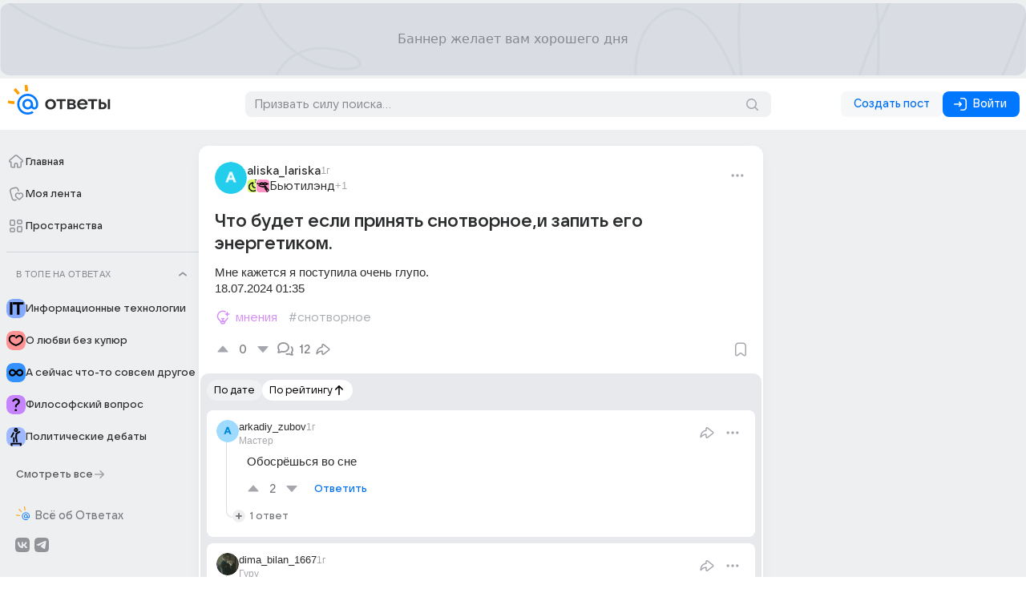

--- FILE ---
content_type: text/html;charset=utf-8
request_url: https://otvet.mail.ru/question/239125034
body_size: 91348
content:
<!DOCTYPE html><html  lang="ru" data-capo=""><head><meta charset="utf-8">
<meta name="viewport" content="width=device-width, initial-scale=1">
<title>Что будет если принять снотворное,и запить его энергетиком. - aliska_lariska | Ответы Mail</title>
<script src="https://oauth.mail.ru/sdk/v0.16.2/oauth.js" async></script>
<style>
        :root {
          --otvetui--font_family_base: var(--otvetui--font_family_arial);
          --otvetui--font_family_accent: var(--otvetui--font_family_sans);
        }

        
      </style>
<style>._Icon_66yqe_1{fill:var(--6fb993f9);box-sizing:content-box}</style>
<style>._Tappable_9pmy9_1{border-radius:var(--vkui--size_border_radius--regular);cursor:pointer;isolation:isolate;position:relative;transition:background-color .15s ease-out,color .15s ease-out,opacity .15s ease-out;-webkit-tap-highlight-color:transparent;-webkit-user-select:none;-moz-user-select:none;user-select:none}a._Tappable_9pmy9_1{text-decoration:none}._Tappable_9pmy9_1>*{position:relative;z-index:var(--vkui_internal--z_index_tappable_element)}._Tappable__stateLayer_9pmy9_20{border-radius:inherit;bottom:0;left:0;overflow:hidden;pointer-events:none;position:absolute;right:0;top:0;transition:background-color .15s ease-out,color .15s ease-out;z-index:var(--vkui_internal--z_index_tappable_state)}._Tappable_hoverBackground_9pmy9_33>._Tappable__stateLayer_9pmy9_20{background-color:var(--vkui--color_transparent--hover)}._Tappable_hoverOpacity_9pmy9_37{opacity:.8}._Tappable_activeBackground_9pmy9_41>._Tappable__stateLayer_9pmy9_20{background-color:var(--vkui--color_transparent--active)}._Tappable_activeOpacity_9pmy9_45{opacity:.7}._Tappable_9pmy9_1[disabled]{cursor:default}</style>
<style>._Row_1txw6_1{align-items:center;display:inline-flex;height:inherit;min-height:inherit;min-width:0}._Row_autoHeight_1txw6_8{height:auto;max-height:none;min-height:auto}._Row_stretched_1txw6_13{align-self:stretch;display:flex;flex-grow:1;flex-shrink:0}._Row_multiline_1txw6_19{display:flex;flex-wrap:wrap}._Row_alignLeft_1txw6_23{justify-content:flex-start}._Row_alignCenter_1txw6_26{justify-content:center}._Row_alignRight_1txw6_29{justify-content:flex-end}._Row_alignBetween_1txw6_32{justify-content:space-between}._Row_alignAround_1txw6_35{justify-content:space-around}._Row_alignNormal_1txw6_38{justify-content:normal}._Row_itemsTop_1txw6_41{align-items:flex-start}._Row_itemsCenter_1txw6_44{align-items:center}._Row_itemsBottom_1txw6_47{align-items:flex-end}._Row_itemsNormal_1txw6_50{align-items:stretch}</style>
<style>._Spinner_1ok23_1{align-items:center;color:var(--vkui--color_icon_medium);display:flex;height:100%;justify-content:center;width:100%}._Spinner_1ok23_1>svg{animation:Spinner .7s linear infinite}</style>
<style>._stub_1xeik_1{cursor:pointer}._noHover_1xeik_5{cursor:default}._noUnderline_1xeik_9{text-decoration:none!important}</style>
<style>._Button_bjs87_1{border:0;border-radius:var(--vkui--size_border_radius--regular);box-sizing:border-box;display:inline-block;line-height:0;margin:0;max-width:100%;min-height:var(--vkui--size_button_small_height--compact);min-width:var(--vkui--size_button_minimum_width--regular);padding:0;position:relative;text-decoration:none;-webkit-user-select:none;-moz-user-select:none;user-select:none}._Button_bjs87_1._Button_contentsize_bjs87_1{min-width:auto}._Button_bjs87_1._Button_rounded_bjs87_1{border-radius:var(--vkui--size_border_radius_rounded--regular)}._Button_bjs87_1._Button_loading_bjs87_1{cursor:progress}._Button_bjs87_1._Button_singleIcon_bjs87_1{min-width:auto;width:var(--vkui--size_button_small_height--compact)}._Button_bjs87_1._Button_touch_bjs87_1 ._Button_singleIcon_bjs87_1{width:var(--vkui--size_button_small_height--regular)}._Button_bjs87_1._Button_stretched_bjs87_1{display:block;flex-basis:0;flex-grow:1;width:100%}._Button_bjs87_1[disabled]:not(._Button_bjs87_1[disabled=false]){opacity:var(--vkui--opacity_disable)}._Button_modeOutline_bjs87_1[disabled]:not(._Button_modeOutline_bjs87_1[disabled=false]):not(._Button_appearanceOverlay_bjs87_1),._Button_modePrimary_bjs87_1[disabled]:not(._Button_modePrimary_bjs87_1[disabled=false]):not(._Button_appearanceOverlay_bjs87_1):not(._Button_appearanceNegative_bjs87_1):not(._Button_appearancePositive_bjs87_1),._Button_modeSecondary_bjs87_1[disabled]:not(._Button_modeOutline_bjs87_1[disabled=false]):not(._Button_appearanceOverlay_bjs87_1),._Button_modeTertiary_bjs87_1[disabled]:not(._Button_modeOutline_bjs87_1[disabled=false]):not(._Button_appearanceOverlay_bjs87_1){opacity:.64}._ButtonContent_bjs87_1{font-weight:var(--vkui--font_weight_accent2);white-space:nowrap}._ButtonAfter_bjs87_1,._ButtonBefore_bjs87_1{align-items:center;display:flex}._Button_sizeXs_bjs87_1{min-height:var(--otvetui--size_button_xsmall_height--compact)}._Button_sizeS_bjs87_1 ._ButtonContent_bjs87_1:first-child{padding-left:var(--vkui--size_button_base_small_padding_horizontal--regular)}._Button_sizeS_bjs87_1 ._ButtonAfter_bjs87_1,._Button_sizeS_bjs87_1 ._ButtonContent_bjs87_1:last-child{padding-right:var(--vkui--size_button_base_small_padding_horizontal--regular)}._Button_sizeM_bjs87_1 ._ButtonContent_bjs87_1:first-child{padding-left:var(--vkui--size_button_base_medium_padding_horizontal--regular)}._Button_sizeM_bjs87_1 ._ButtonAfter_bjs87_1,._Button_sizeM_bjs87_1 ._ButtonContent_bjs87_1:last-child{padding-right:var(--vkui--size_button_base_medium_padding_horizontal--regular)}._Button_sizeL_bjs87_1 ._ButtonContent_bjs87_1:first-child{padding-left:var(--vkui--size_button_base_large_padding_horizontal--regular)}._Button_sizeL_bjs87_1 ._ButtonAfter_bjs87_1,._Button_sizeL_bjs87_1 ._ButtonContent_bjs87_1:last-child{padding-right:var(--vkui--size_button_base_large_padding_horizontal--regular)}._Button_sizeMp_bjs87_1 ._ButtonContent_bjs87_1:first-child{padding-left:var(--otvetui--size_button_base_medium-plus_padding_horizontal--regular)}._Button_sizeMp_bjs87_1 ._ButtonAfter_bjs87_1,._Button_sizeMp_bjs87_1 ._ButtonContent_bjs87_1:last-child{padding-right:var(--otvetui--size_button_base_medium-plus_padding_horizontal--regular)}._Button_sizeS_bjs87_1 ._ButtonBefore_bjs87_1{padding-left:var(--vkui--size_button_base_small_padding_horizontal_icon--regular)}._Button_sizeM_bjs87_1 ._ButtonBefore_bjs87_1{padding-left:var(--vkui--size_button_base_medium_padding_horizontal_icon--regular)}._Button_sizeL_bjs87_1 ._ButtonBefore_bjs87_1{padding-left:var(--vkui--size_button_base_large_padding_horizontal_icon--regular)}._Button_sizeMp_bjs87_1 ._ButtonBefore_bjs87_1{padding-left:var(--otvetui--size_button_base_medium-plus_padding_horizontal_icon--regular)}._Button_modeTertiary_bjs87_1._Button_sizeS_bjs87_1 ._ButtonContent_bjs87_1:first-child{padding-left:var(--vkui--size_button_tertiary_small_padding_horizontal--regular)}._Button_modeTertiary_bjs87_1._Button_sizeS_bjs87_1 ._ButtonAfter_bjs87_1,._Button_modeTertiary_bjs87_1._Button_sizeS_bjs87_1 ._ButtonContent_bjs87_1:last-child{padding-right:var(--vkui--size_button_tertiary_small_padding_horizontal--regular)}._Button_modeTertiary_bjs87_1._Button_sizeM_bjs87_1 ._ButtonContent_bjs87_1:first-child{padding-left:var(--vkui--size_button_tertiary_medium_padding_horizontal--regular)}._Button_modeTertiary_bjs87_1._Button_sizeM_bjs87_1 ._ButtonAfter_bjs87_1,._Button_modeTertiary_bjs87_1._Button_sizeM_bjs87_1 ._ButtonContent_bjs87_1:last-child{padding-right:var(--vkui--size_button_tertiary_medium_padding_horizontal--regular)}._Button_modeTertiary_bjs87_1._Button_sizeL_bjs87_1 ._ButtonContent_bjs87_1:first-child{padding-left:var(--vkui--size_button_tertiary_large_padding_horizontal--regular)}._Button_modeTertiary_bjs87_1._Button_sizeL_bjs87_1 ._ButtonAfter_bjs87_1,._Button_modeTertiary_bjs87_1._Button_sizeL_bjs87_1 ._ButtonContent_bjs87_1:last-child{padding-right:var(--vkui--size_button_tertiary_large_padding_horizontal--regular)}._Button_modeTertiary_bjs87_1._Button_sizeMp_bjs87_1 ._ButtonAfter_bjs87_1,._Button_modeTertiary_bjs87_1._Button_sizeMp_bjs87_1 ._ButtonContent_bjs87_1:first-child,._Button_modeTertiary_bjs87_1._Button_sizeMp_bjs87_1 ._ButtonContent_bjs87_1:last-child{padding-left:var(--vkui--size_button_tertiaryx_large_padding_horizontal--regular)}._Button_modeTertiary_bjs87_1._Button_sizeS_bjs87_1 ._ButtonBefore_bjs87_1{padding-left:var(--vkui--size_button_tertiary_small_padding_horizontal_icon--regular)}._Button_modeTertiary_bjs87_1._Button_sizeM_bjs87_1 ._ButtonBefore_bjs87_1{padding-left:var(--vkui--size_button_tertiary_medium_padding_horizontal_icon--regular)}._Button_modeTertiary_bjs87_1._Button_sizeL_bjs87_1 ._ButtonBefore_bjs87_1{padding-left:var(--vkui--size_button_tertiary_large_padding_horizontal_icon--regular)}._Button_modeTertiary_bjs87_1._Button_sizeMp_bjs87_1 ._ButtonBefore_bjs87_1{padding-left:var(--vkui--size_button_tertiary_medium-plus_padding_horizontal_icon--regular)}._Button_modeTertiary_bjs87_1._Button_singleIcon_bjs87_1 ._ButtonAfter_bjs87_1,._Button_modeTertiary_bjs87_1._Button_singleIcon_bjs87_1 ._ButtonBefore_bjs87_1,._Button_singleIcon_bjs87_1 ._ButtonAfter_bjs87_1,._Button_singleIcon_bjs87_1 ._ButtonBefore_bjs87_1{margin-left:auto;margin-right:auto;padding-left:0;padding-right:0}._Button_modeLink_bjs87_1{opacity:.6}._Button_modeLink_bjs87_1,._Button_modeLink_bjs87_1 ._ButtonAfter_bjs87_1,._Button_modeLink_bjs87_1 ._ButtonBefore_bjs87_1,._Button_modeLink_bjs87_1 ._ButtonContent_bjs87_1:first-child,._Button_modeLink_bjs87_1 ._ButtonContent_bjs87_1:last-child{padding-left:0;padding-right:0}._Button_modeLink_bjs87_1{background:none;min-width:auto}._ButtonSpinner_bjs87_1._ButtonSpinner_bjs87_1{bottom:0;color:var(--vkui--color_icon_medium);left:0;position:absolute;right:0;top:0}._ButtonSpinner_bjs87_1._ButtonSpinner_bjs87_1+*{visibility:hidden}._ButtonSpinner_after_bjs87_1._ButtonSpinner_after_bjs87_1,._ButtonSpinner_before_bjs87_1._ButtonSpinner_before_bjs87_1{color:currentColor}._Button_sizeL_bjs87_1 ._ButtonSpinner_before_bjs87_1._ButtonSpinner_before_bjs87_1{padding-left:16px;padding-right:4px}._Button_sizeM_bjs87_1 ._ButtonSpinner_before_bjs87_1._ButtonSpinner_before_bjs87_1{padding-right:6px}._Button_modePrimary_bjs87_1._Button_appearanceAccent_bjs87_1{background-color:var(--vkui--color_background_accent_themed)}._Button_modePrimary_bjs87_1._Button_appearanceAccent_bjs87_1._Button_hover_bjs87_1{background-color:var(--vkui--color_background_accent_themed--hover)}._Button_modePrimary_bjs87_1._Button_appearanceAccent_bjs87_1._Button_active_bjs87_1{background-color:var(--vkui--color_background_accent_themed--active)}._Button_modePrimary_bjs87_1._Button_appearancePositive_bjs87_1{background-color:var(--vkui--color_background_positive)}._Button_modePrimary_bjs87_1._Button_appearancePositive_bjs87_1._Button_hover_bjs87_1{background-color:var(--vkui--color_background_positive--hover)}._Button_modePrimary_bjs87_1._Button_appearancePositive_bjs87_1._Button_active_bjs87_1{background-color:var(--vkui--color_background_positive--active)}._Button_modePrimary_bjs87_1._Button_appearanceNegative_bjs87_1{background-color:var(--vkui--color_background_negative)}._Button_modePrimary_bjs87_1._Button_appearanceNegative_bjs87_1._Button_hover_bjs87_1{background-color:var(--vkui--color_background_negative--hover)}._Button_modePrimary_bjs87_1._Button_appearanceNegative_bjs87_1._Button_active_bjs87_1{background-color:var(--vkui--color_background_negative--active)}._Button_modePrimary_bjs87_1._Button_appearanceNeutral_bjs87_1{background-color:var(--vkui--color_background_secondary)}._Button_modePrimary_bjs87_1._Button_appearanceNeutral_bjs87_1._Button_hover_bjs87_1{background-color:var(--vkui--color_background_secondary--hover)}._Button_modePrimary_bjs87_1._Button_appearanceNeutral_bjs87_1._Button_active_bjs87_1{background-color:var(--vkui--color_background_secondary--active)}._Button_modePrimary_bjs87_1._Button_appearanceAccentInvariable_bjs87_1{background-color:var(--vkui--color_background_accent)}._Button_modePrimary_bjs87_1._Button_appearanceAccentInvariable_bjs87_1._Button_hover_bjs87_1{background-color:var(--vkui--color_background_accent--hover)}._Button_modePrimary_bjs87_1._Button_appearanceAccentInvariable_bjs87_1._Button_active_bjs87_1{background-color:var(--vkui--color_background_accent--active)}._Button_modeSecondary_bjs87_1{background-color:var(--vkui--color_background_secondary_alpha)}._Button_modeSecondary_bjs87_1._Button_hover_bjs87_1{background-color:var(--vkui--color_background_secondary_alpha--hover)}._Button_modeSecondary_bjs87_1._Button_active_bjs87_1{background-color:var(--vkui--color_background_secondary_alpha--active)}._Button_modeSecondaryLight_bjs87_1{background-color:var(--vkui--color_background_tertiary)}._Button_modeSecondaryLight_bjs87_1._Button_hover_bjs87_1{background-color:var(--vkui--color_background_tertiary--hover)}._Button_modeSecondaryLight_bjs87_1._Button_active_bjs87_1{background-color:var(--vkui--color_background_tertiary--active)}._Button_modeSecondaryLight_bjs87_1._Button_appearancePositive_bjs87_1{background-color:var(--vkui--color_background_positive_tint)}._Button_modeSecondaryLight_bjs87_1._Button_appearancePositive_bjs87_1._Button_hover_bjs87_1{background-color:var(--vkui--color_background_positive_tint--hover)}._Button_modeSecondaryLight_bjs87_1._Button_appearancePositive_bjs87_1._Button_active_bjs87_1{background-color:var(--vkui--color_background_positive_tint--active)}._Button_modeSecondaryLight_bjs87_1._Button_appearanceNegative_bjs87_1{background-color:var(--vkui--color_background_negative_tint)}._Button_modeSecondaryLight_bjs87_1._Button_appearanceNegative_bjs87_1._Button_hover_bjs87_1{background-color:var(--vkui--color_background_negative_tint--hover)}._Button_modeSecondaryLight_bjs87_1._Button_appearanceNegative_bjs87_1._Button_active_bjs87_1{background-color:var(--vkui--color_background_negative_tint--active)}._Button_modeOutline_bjs87_1,._Button_modeTertiary_bjs87_1{background-color:var(--vkui--color_transparent)}._Button_modeOutline_bjs87_1._Button_hover_bjs87_1,._Button_modeTertiary_bjs87_1._Button_hover_bjs87_1{background-color:var(--vkui--color_transparent--hover)}._Button_modeOutline_bjs87_1._Button_active_bjs87_1,._Button_modeTertiary_bjs87_1._Button_active_bjs87_1{background-color:var(--vkui--color_transparent--active)}._Button_modeOrange_bjs87_1{background-color:var(--otvetui--color_button_mode_orange)}._Button_modeOrange_bjs87_1._Button_hover_bjs87_1{background-color:var(--otvetui--color_button_mode_orange--hover)}._Button_modeOrange_bjs87_1._Button_active_bjs87_1{background-color:var(--otvetui--color_button_mode_orange--active)}._Button_modeSecondaryBlue_bjs87_1{background-color:var(--otvetui--color_button_mode_secondary_blue)}._Button_modeSecondaryBlue_bjs87_1._Button_hover_bjs87_1{background-color:var(--otvetui--color_button_mode_secondary_blue--hover)}._Button_modeSecondaryBlue_bjs87_1._Button_active_bjs87_1{background-color:var(--otvetui--color_button_mode_secondary_blue--active)}._Button_bjs87_1 ._Button_iconAfterAppearanceAccent_bjs87_1,._Button_bjs87_1 ._Button_iconBeforeAppearanceAccent_bjs87_1,._Button_bjs87_1._Button_appearanceAccent_bjs87_1,._Button_bjs87_1._Button_iconAppearanceAccent_bjs87_1{color:var(--vkui--color_text_accent_themed)}._Button_bjs87_1 ._Button_iconAfterAppearancePositive_bjs87_1,._Button_bjs87_1 ._Button_iconBeforeAppearancePositive_bjs87_1,._Button_bjs87_1._Button_appearancePositive_bjs87_1,._Button_bjs87_1._Button_iconAppearancePositive_bjs87_1{color:var(--vkui--color_text_positive)}._Button_bjs87_1 ._Button_iconAfterAppearanceNegative_bjs87_1,._Button_bjs87_1 ._Button_iconBeforeAppearanceNegative_bjs87_1,._Button_bjs87_1._Button_appearanceNegative_bjs87_1,._Button_bjs87_1._Button_iconAppearanceNegative_bjs87_1{color:var(--vkui--color_text_negative)}._Button_bjs87_1 ._Button_iconAfterAppearanceNeutral_bjs87_1,._Button_bjs87_1 ._Button_iconBeforeAppearanceNeutral_bjs87_1,._Button_bjs87_1._Button_appearanceNeutral_bjs87_1,._Button_bjs87_1._Button_iconAppearanceNeutral_bjs87_1{color:var(--vkui--color_text_primary)}._Button_bjs87_1 ._Button_iconAfterAppearanceAccentInvariable_bjs87_1,._Button_bjs87_1 ._Button_iconBeforeAppearanceAccentInvariable_bjs87_1,._Button_bjs87_1._Button_appearanceAccentInvariable_bjs87_1,._Button_bjs87_1._Button_iconAppearanceAccentInvariable_bjs87_1{color:var(--vkui--color_text_accent)}._Button_bjs87_1 ._Button_iconAfterAppearanceStealth_bjs87_1,._Button_bjs87_1 ._Button_iconBeforeAppearanceStealth_bjs87_1,._Button_bjs87_1._Button_appearanceStealth_bjs87_1,._Button_bjs87_1._Button_iconAppearanceStealth_bjs87_1{color:var(--vkui--color_text_subhead)}._Button_modePrimary_bjs87_1 ._Button_iconAfterAppearanceAccent_bjs87_1,._Button_modePrimary_bjs87_1 ._Button_iconBeforeAppearanceAccent_bjs87_1,._Button_modePrimary_bjs87_1._Button_appearanceAccent_bjs87_1,._Button_modePrimary_bjs87_1._Button_iconAppearanceAccent_bjs87_1{color:var(--vkui--color_text_contrast_themed)}._Button_modePrimary_bjs87_1 ._Button_iconAfterAppearanceAccentInvariable_bjs87_1,._Button_modePrimary_bjs87_1 ._Button_iconBeforeAppearanceAccentInvariable_bjs87_1,._Button_modePrimary_bjs87_1._Button_appearanceAccentInvariable_bjs87_1,._Button_modePrimary_bjs87_1._Button_appearanceNegative_bjs87_1,._Button_modePrimary_bjs87_1._Button_appearancePositive_bjs87_1,._Button_modePrimary_bjs87_1._Button_iconAppearanceAccentInvariable_bjs87_1{color:var(--vkui--color_text_contrast)}._Button_modeSecondaryLight_bjs87_1._Button_appearanceNeutral_bjs87_1{color:var(--vkui--color_text_subhead)}._Button_modeOrange_bjs87_1 ._Button_iconAfterAppearanceAccent_bjs87_1,._Button_modeOrange_bjs87_1 ._Button_iconBeforeAppearanceAccent_bjs87_1,._Button_modeOrange_bjs87_1._Button_appearanceAccent_bjs87_1,._Button_modeOrange_bjs87_1._Button_iconAppearanceAccent_bjs87_1,._Button_modeSecondaryBlue_bjs87_1 ._Button_iconAfterAppearanceAccent_bjs87_1,._Button_modeSecondaryBlue_bjs87_1 ._Button_iconBeforeAppearanceAccent_bjs87_1,._Button_modeSecondaryBlue_bjs87_1._Button_appearanceAccent_bjs87_1,._Button_modeSecondaryBlue_bjs87_1._Button_iconAppearanceAccent_bjs87_1{color:var(--vkui--color_text_contrast_themed)}._Button_bjs87_1 ._Button_iconAfterAppearanceAccent_bjs87_1._ButtonAfter_bjs87_1,._Button_bjs87_1 ._Button_iconAfterAppearanceAccent_bjs87_1._ButtonBefore_bjs87_1,._Button_bjs87_1 ._Button_iconBeforeAppearanceAccent_bjs87_1._ButtonAfter_bjs87_1,._Button_bjs87_1 ._Button_iconBeforeAppearanceAccent_bjs87_1._ButtonBefore_bjs87_1,._Button_bjs87_1._Button_iconAppearanceAccent_bjs87_1 ._ButtonAfter_bjs87_1,._Button_bjs87_1._Button_iconAppearanceAccent_bjs87_1 ._ButtonBefore_bjs87_1{color:var(--vkui--color_text_accent_themed)}._Button_bjs87_1 ._Button_iconAfterAppearancePositive_bjs87_1._ButtonAfter_bjs87_1,._Button_bjs87_1 ._Button_iconAfterAppearancePositive_bjs87_1._ButtonBefore_bjs87_1,._Button_bjs87_1 ._Button_iconBeforeAppearancePositive_bjs87_1._ButtonAfter_bjs87_1,._Button_bjs87_1 ._Button_iconBeforeAppearancePositive_bjs87_1._ButtonBefore_bjs87_1,._Button_bjs87_1._Button_iconAppearancePositive_bjs87_1 ._ButtonAfter_bjs87_1,._Button_bjs87_1._Button_iconAppearancePositive_bjs87_1 ._ButtonBefore_bjs87_1{color:var(--vkui--color_text_positive)}._Button_bjs87_1 ._Button_iconAfterAppearanceNegative_bjs87_1._ButtonAfter_bjs87_1,._Button_bjs87_1 ._Button_iconAfterAppearanceNegative_bjs87_1._ButtonBefore_bjs87_1,._Button_bjs87_1 ._Button_iconBeforeAppearanceNegative_bjs87_1._ButtonAfter_bjs87_1,._Button_bjs87_1 ._Button_iconBeforeAppearanceNegative_bjs87_1._ButtonBefore_bjs87_1,._Button_bjs87_1._Button_iconAppearanceNegative_bjs87_1 ._ButtonAfter_bjs87_1,._Button_bjs87_1._Button_iconAppearanceNegative_bjs87_1 ._ButtonBefore_bjs87_1{color:var(--vkui--color_text_negative)}._Button_bjs87_1 ._Button_iconAfterAppearanceNeutral_bjs87_1._ButtonAfter_bjs87_1,._Button_bjs87_1 ._Button_iconAfterAppearanceNeutral_bjs87_1._ButtonBefore_bjs87_1,._Button_bjs87_1 ._Button_iconBeforeAppearanceNeutral_bjs87_1._ButtonAfter_bjs87_1,._Button_bjs87_1 ._Button_iconBeforeAppearanceNeutral_bjs87_1._ButtonBefore_bjs87_1,._Button_bjs87_1._Button_iconAppearanceNeutral_bjs87_1 ._ButtonAfter_bjs87_1,._Button_bjs87_1._Button_iconAppearanceNeutral_bjs87_1 ._ButtonBefore_bjs87_1{color:var(--vkui--color_text_primary)}._Button_bjs87_1 ._Button_iconAfterAppearanceAccentInvariable_bjs87_1._ButtonAfter_bjs87_1,._Button_bjs87_1 ._Button_iconAfterAppearanceAccentInvariable_bjs87_1._ButtonBefore_bjs87_1,._Button_bjs87_1 ._Button_iconBeforeAppearanceAccentInvariable_bjs87_1._ButtonAfter_bjs87_1,._Button_bjs87_1 ._Button_iconBeforeAppearanceAccentInvariable_bjs87_1._ButtonBefore_bjs87_1,._Button_bjs87_1._Button_iconAppearanceAccentInvariable_bjs87_1 ._ButtonAfter_bjs87_1,._Button_bjs87_1._Button_iconAppearanceAccentInvariable_bjs87_1 ._ButtonBefore_bjs87_1{color:var(--vkui--color_text_accent)}._Button_modePrimary_bjs87_1 ._Button_iconAfterAppearanceAccent_bjs87_1._ButtonAfter_bjs87_1,._Button_modePrimary_bjs87_1 ._Button_iconAfterAppearanceAccent_bjs87_1._ButtonBefore_bjs87_1,._Button_modePrimary_bjs87_1 ._Button_iconBeforeAppearanceAccent_bjs87_1._ButtonAfter_bjs87_1,._Button_modePrimary_bjs87_1 ._Button_iconBeforeAppearanceAccent_bjs87_1._ButtonBefore_bjs87_1,._Button_modePrimary_bjs87_1._Button_iconAppearanceAccent_bjs87_1 ._ButtonAfter_bjs87_1,._Button_modePrimary_bjs87_1._Button_iconAppearanceAccent_bjs87_1 ._ButtonBefore_bjs87_1{color:var(--vkui--color_text_contrast_themed)}._Button_modePrimary_bjs87_1 ._Button_iconAfterAppearanceAccentInvariable_bjs87_1._ButtonAfter_bjs87_1,._Button_modePrimary_bjs87_1 ._Button_iconAfterAppearanceAccentInvariable_bjs87_1._ButtonBefore_bjs87_1,._Button_modePrimary_bjs87_1 ._Button_iconBeforeAppearanceAccentInvariable_bjs87_1._ButtonAfter_bjs87_1,._Button_modePrimary_bjs87_1 ._Button_iconBeforeAppearanceAccentInvariable_bjs87_1._ButtonBefore_bjs87_1,._Button_modePrimary_bjs87_1._Button_iconAppearanceAccentInvariable_bjs87_1 ._ButtonAfter_bjs87_1,._Button_modePrimary_bjs87_1._Button_iconAppearanceAccentInvariable_bjs87_1 ._ButtonBefore_bjs87_1{color:var(--vkui--color_text_contrast)}._Button_modeSecondaryLight_bjs87_1 ._Button_iconAfterAppearanceNeutral_bjs87_1._ButtonAfter_bjs87_1,._Button_modeSecondaryLight_bjs87_1 ._Button_iconAfterAppearanceNeutral_bjs87_1._ButtonBefore_bjs87_1,._Button_modeSecondaryLight_bjs87_1 ._Button_iconBeforeAppearanceNeutral_bjs87_1._ButtonAfter_bjs87_1,._Button_modeSecondaryLight_bjs87_1 ._Button_iconBeforeAppearanceNeutral_bjs87_1._ButtonBefore_bjs87_1,._Button_modeSecondaryLight_bjs87_1._Button_iconAppearanceNeutral_bjs87_1 ._ButtonAfter_bjs87_1,._Button_modeSecondaryLight_bjs87_1._Button_iconAppearanceNeutral_bjs87_1 ._ButtonBefore_bjs87_1{color:var(--vkui--color_icon_medium)}._Button_bjs87_1._Button_modeOrange_bjs87_1 ._Button_iconAfterAppearanceAccent_bjs87_1._ButtonAfter_bjs87_1,._Button_bjs87_1._Button_modeOrange_bjs87_1 ._Button_iconAfterAppearanceAccent_bjs87_1._ButtonBefore_bjs87_1 ._Button_bjs87_1._Button_modeOrange_bjs87_1._Button_iconAppearanceAccent_bjs87_1 ._ButtonAfter_bjs87_1,._Button_bjs87_1._Button_modeOrange_bjs87_1 ._Button_iconBeforeAppearanceAccent_bjs87_1._ButtonAfter_bjs87_1,._Button_bjs87_1._Button_modeOrange_bjs87_1 ._Button_iconBeforeAppearanceAccent_bjs87_1._ButtonBefore_bjs87_1,._Button_bjs87_1._Button_modeOrange_bjs87_1._Button_iconAppearanceAccent_bjs87_1 ._ButtonBefore_bjs87_1,._Button_bjs87_1._Button_secondaryBlue_bjs87_1 ._Button_iconAfterAppearanceAccent_bjs87_1._ButtonAfter_bjs87_1,._Button_bjs87_1._Button_secondaryBlue_bjs87_1 ._Button_iconAfterAppearanceAccent_bjs87_1._ButtonBefore_bjs87_1 ._Button_bjs87_1._Button_secondaryBlue_bjs87_1._Button_iconAppearanceAccent_bjs87_1 ._ButtonAfter_bjs87_1,._Button_bjs87_1._Button_secondaryBlue_bjs87_1 ._Button_iconBeforeAppearanceAccent_bjs87_1._ButtonAfter_bjs87_1,._Button_bjs87_1._Button_secondaryBlue_bjs87_1 ._Button_iconBeforeAppearanceAccent_bjs87_1._ButtonBefore_bjs87_1,._Button_bjs87_1._Button_secondaryBlue_bjs87_1._Button_iconAppearanceAccent_bjs87_1 ._ButtonBefore_bjs87_1{color:var(--vkui--color_text_contrast_themed)}._Button_modeLink_bjs87_1._Button_hover_bjs87_1{opacity:.8}._Button_modeLink_bjs87_1._Button_active_bjs87_1{opacity:.7}._Button_modeOutline_bjs87_1._Button_appearanceAccent_bjs87_1,._Button_modeOutline_bjs87_1._Button_appearanceAccent_bjs87_1._Button_active_bjs87_1,._Button_modeOutline_bjs87_1._Button_appearanceAccent_bjs87_1._Button_hover_bjs87_1{box-shadow:inset 0 0 0 1px var(--vkui--color_stroke_accent_themed)}._Button_modeOutline_bjs87_1._Button_appearancePositive_bjs87_1{box-shadow:inset 0 0 0 1px var(--vkui--color_stroke_positive)}._Button_modeOutline_bjs87_1._Button_appearancePositive_bjs87_1._Button_hover_bjs87_1{box-shadow:inset 0 0 0 1px var(--vkui--color_stroke_positive--hover)}._Button_modeOutline_bjs87_1._Button_appearancePositive_bjs87_1._Button_active_bjs87_1{box-shadow:inset 0 0 0 1px var(--vkui--color_stroke_positive--active)}._Button_modeOutline_bjs87_1._Button_appearanceNegative_bjs87_1{box-shadow:inset 0 0 0 1px var(--vkui--color_stroke_negative)}._Button_modeOutline_bjs87_1._Button_appearanceNegative_bjs87_1._Button_hover_bjs87_1{box-shadow:inset 0 0 0 1px var(--vkui--color_stroke_negative--hover)}._Button_modeOutline_bjs87_1._Button_appearanceNegative_bjs87_1._Button_active_bjs87_1{box-shadow:inset 0 0 0 1px var(--vkui--color_stroke_negative--active)}._Button_modeOutline_bjs87_1._Button_appearanceNeutral_bjs87_1{box-shadow:inset 0 0 0 1px var(--vkui--color_field_border_alpha)}._Button_modeOutline_bjs87_1._Button_appearanceNeutral_bjs87_1._Button_hover_bjs87_1{background-color:var(--vkui--color_background_secondary--hover);box-shadow:unset}._Button_modeOutline_bjs87_1._Button_appearanceNeutral_bjs87_1._Button_active_bjs87_1{background-color:var(--vkui--color_background_secondary--active);box-shadow:unset}._Button_modeOutline_bjs87_1._Button_appearanceAccentInvariable_bjs87_1{box-shadow:inset 0 0 0 1px var(--vkui--color_stroke_accent)}._Button_modeOutlineDashed_bjs87_1{border:1px dashed var(--vkui--color_separator_primary);box-shadow:unset}._Button_modeSecondaryAlpha_bjs87_1{background:transparent}._Button_modeSecondaryAlpha_bjs87_1._Button_appearanceNeutral_bjs87_1._Button_hover_bjs87_1{background:var(--vkui--color_background_secondary_alpha)}._Button_modeSecondaryAlpha_bjs87_1._Button_appearanceNeutral_bjs87_1._Button_active_bjs87_1{background:var(--otvetui--color_secondary_alpha_gradient)}._Button_modeSecondaryAlpha_bjs87_1._Button_appearanceNeutral_bjs87_1 ._ButtonBefore_bjs87_1{color:var(--vkui--color_icon_medium)}._Button_modeSecondaryAlpha_bjs87_1._Button_appearanceNeutral_bjs87_1 ._ButtonContent_bjs87_1{color:var(--vkui--color_text_subhead)}._Button_modeSecondaryAlpha_bjs87_1._Button_appearanceNeutral_bjs87_1 ._ButtonAfter_bjs87_1{color:var(--vkui--color_icon_medium)}._Button_modeSecondaryAlpha_bjs87_1._Button_appearanceAccent_bjs87_1._Button_hover_bjs87_1{background:var(--vkui--color_background_secondary_alpha--hover)}._Button_modeSecondaryAlpha_bjs87_1._Button_appearanceAccent_bjs87_1._Button_active_bjs87_1{background:var(--vkui--color_background_secondary_alpha--active)}._Button_modeSecondaryAlpha_bjs87_1._Button_appearanceAccent_bjs87_1 ._ButtonBefore_bjs87_1{color:var(--vkui--color_icon_contrast_secondary)}._Button_modeSecondaryAlpha_bjs87_1._Button_appearanceAccent_bjs87_1 ._ButtonContent_bjs87_1{color:var(--vkui--color_text_contrast)}._Button_modeSecondaryAlpha_bjs87_1._Button_appearanceAccent_bjs87_1 ._ButtonAfter_bjs87_1{color:var(--vkui--color_icon_contrast_secondary)}._Button_modePrimary_bjs87_1._Button_appearanceOverlay_bjs87_1{background-color:var(--vkui--color_background_contrast)}._Button_modePrimary_bjs87_1._Button_appearanceOverlay_bjs87_1._Button_hover_bjs87_1{background-color:var(--vkui--color_background_contrast--hover)}._Button_modePrimary_bjs87_1._Button_appearanceOverlay_bjs87_1._Button_active_bjs87_1{background-color:var(--vkui--color_background_contrast--active)}._Button_modeSecondary_bjs87_1._Button_appearanceOverlay_bjs87_1{background-color:var(--vkui--color_background_contrast_secondary_alpha)}._Button_modeOutline_bjs87_1._Button_appearanceOverlay_bjs87_1._Button_hover_bjs87_1,._Button_modeSecondary_bjs87_1._Button_appearanceOverlay_bjs87_1._Button_hover_bjs87_1,._Button_modeTertiary_bjs87_1._Button_appearanceOverlay_bjs87_1._Button_hover_bjs87_1{background-color:var(--vkui--color_background_contrast_secondary_alpha--hover)}._Button_modeOutline_bjs87_1._Button_appearanceOverlay_bjs87_1._Button_active_bjs87_1,._Button_modeSecondary_bjs87_1._Button_appearanceOverlay_bjs87_1._Button_active_bjs87_1,._Button_modeTertiary_bjs87_1._Button_appearanceOverlay_bjs87_1._Button_active_bjs87_1{background-color:var(--vkui--color_background_contrast_secondary_alpha--active)}._Button_modePrimary_bjs87_1._Button_appearanceOverlay_bjs87_1{color:var(--vkui--color_text_primary_invariably)}._Button_modePrimary_bjs87_1._Button_appearanceOverlay_bjs87_1._Button_hover_bjs87_1{color:var(--vkui--color_text_primary_invariably--hover)}._Button_modePrimary_bjs87_1._Button_appearanceOverlay_bjs87_1._Button_active_bjs87_1{color:var(--vkui--color_text_primary_invariably--active)}._Button_modeLink_bjs87_1._Button_appearanceOverlay_bjs87_1,._Button_modeOutline_bjs87_1._Button_appearanceOverlay_bjs87_1,._Button_modeSecondary_bjs87_1._Button_appearanceOverlay_bjs87_1,._Button_modeTertiary_bjs87_1._Button_appearanceOverlay_bjs87_1{color:var(--vkui--color_text_contrast)}._Button_modeOutline_bjs87_1._Button_appearanceOverlay_bjs87_1{box-shadow:inset 0 0 0 1px var(--vkui--color_stroke_contrast)}._Button_modeOutline_bjs87_1._Button_appearanceOverlay_bjs87_1._Button_hover_bjs87_1{box-shadow:inset 0 0 0 1px var(--vkui--color_stroke_contrast--hover)}._Button_modeOutline_bjs87_1._Button_appearanceOverlay_bjs87_1._Button_active_bjs87_1{box-shadow:inset 0 0 0 1px var(--vkui--color_stroke_contrast--active)}._ButtonAfter_bjs87_1:not(:first-child),._ButtonBefore_bjs87_1:not(:last-child)+._ButtonContent_bjs87_1{margin-left:6px}._Button_sizeL_bjs87_1 ._ButtonAfter_bjs87_1:not(:first-child),._Button_sizeL_bjs87_1 ._ButtonBefore_bjs87_1:not(:last-child)+._ButtonContent_bjs87_1,._Button_sizeMp_bjs87_1 ._ButtonAfter_bjs87_1:not(:first-child),._Button_sizeMp_bjs87_1 ._ButtonBefore_bjs87_1:not(:last-child)+._ButtonContent_bjs87_1{margin-left:8px}._Button_sizeXs_bjs87_1 ._ButtonAfter_bjs87_1,._Button_sizeXs_bjs87_1 ._ButtonBefore_bjs87_1,._Button_sizeXs_bjs87_1 ._ButtonContent_bjs87_1{font-family:var(--otvetui--font_family_accent,--vkui--font_subhead--font_family--regular);font-size:var(--vkui--font_footnote--font_size--regular);line-height:var(--vkui--font_footnote--line_height--regular)}._Button_sizeS_bjs87_1 ._ButtonAfter_bjs87_1,._Button_sizeS_bjs87_1 ._ButtonBefore_bjs87_1,._Button_sizeS_bjs87_1 ._ButtonContent_bjs87_1{font-family:var(--otvetui--font_family_accent,--vkui--font_subhead--font_family--regular);font-size:var(--vkui--font_subhead--font_size--compact);line-height:var(--vkui--font_subhead--line_height--compact)}._Button_touch_bjs87_1._Button_sizeS_bjs87_1 ._ButtonAfter_bjs87_1,._Button_touch_bjs87_1._Button_sizeS_bjs87_1 ._ButtonBefore_bjs87_1,._Button_touch_bjs87_1._Button_sizeS_bjs87_1 ._ButtonContent_bjs87_1{font-family:var(--otvetui--font_family_accent,--vkui--font_subhead--font_family--regular);font-size:var(--vkui--font_subhead--font_size--regular);line-height:var(--vkui--font_subhead--line_height--regular)}._Button_sizeM_bjs87_1 ._ButtonAfter_bjs87_1,._Button_sizeM_bjs87_1 ._ButtonBefore_bjs87_1,._Button_sizeM_bjs87_1 ._ButtonContent_bjs87_1{font-family:var(--otvetui--font_family_accent,--vkui--font_headline2--font_family--regular);font-size:var(--vkui--font_headline2--font_size--compact);line-height:var(--vkui--font_headline2--line_height--compact)}._Button_touch_bjs87_1._Button_sizeM_bjs87_1 ._ButtonAfter_bjs87_1,._Button_touch_bjs87_1._Button_sizeM_bjs87_1 ._ButtonBefore_bjs87_1,._Button_touch_bjs87_1._Button_sizeM_bjs87_1 ._ButtonContent_bjs87_1{font-family:var(--otvetui--font_family_accent,--vkui--font_headline2--font_family--regular);font-size:var(--vkui--font_headline2--font_size--regular);line-height:var(--vkui--font_headline2--line_height--regular)}._Button_sizeL_bjs87_1 ._ButtonAfter_bjs87_1,._Button_sizeL_bjs87_1 ._ButtonBefore_bjs87_1,._Button_sizeL_bjs87_1 ._ButtonContent_bjs87_1{font-family:var(--otvetui--font_family_accent,--vkui--font_headline1--font_family--regular);font-size:var(--vkui--font_headline1--font_size--compact);line-height:var(--vkui--font_headline1--line_height--compact)}._Button_touch_bjs87_1._Button_sizeL_bjs87_1 ._ButtonAfter_bjs87_1,._Button_touch_bjs87_1._Button_sizeL_bjs87_1 ._ButtonBefore_bjs87_1,._Button_touch_bjs87_1._Button_sizeL_bjs87_1 ._ButtonContent_bjs87_1{font-family:var(--otvetui--font_family_accent,--vkui--font_headline1--font_family--regular);font-size:var(--vkui--font_headline1--font_size--regular);line-height:var(--vkui--font_headline1--line_height--regular)}._Button_sizeMp_bjs87_1 ._ButtonAfter_bjs87_1,._Button_sizeMp_bjs87_1 ._ButtonBefore_bjs87_1,._Button_sizeMp_bjs87_1 ._ButtonContent_bjs87_1{font-family:var(--otvetui--font_family_accent,--vkui--font_headline1--font_family--regular);font-size:var(--vkui--font_headline1--font_size--compact);line-height:var(--vkui--font_headline1--line_height--compact)}._Button_touch_bjs87_1._Button_sizeMp_bjs87_1 ._ButtonAfter_bjs87_1,._Button_touch_bjs87_1._Button_sizeMp_bjs87_1 ._ButtonBefore_bjs87_1,._Button_touch_bjs87_1._Button_sizeMp_bjs87_1 ._ButtonContent_bjs87_1{font-family:var(--otvetui--font_family_accent,--vkui--font_headline1--font_family--regular);font-size:var(--vkui--font_headline1--font_size--regular);line-height:var(--vkui--font_headline1--line_height--regular)}._Button_sizeM_bjs87_1{min-height:var(--vkui--size_button_medium_height--compact)}._Button_touch_bjs87_1._Button_sizeM_bjs87_1{min-height:var(--vkui--size_button_medium_height--regular)}._Button_sizeXs_bjs87_1{min-width:0;padding:0 8px}._Button_sizeXs_bjs87_1._Button_singleIcon_bjs87_1{width:var(--otvetui--size_button_xsmall_height--compact)}._Button_sizeM_bjs87_1._Button_singleIcon_bjs87_1{width:var(--vkui--size_button_medium_height--compact)}._Button_touch_bjs87_1._Button_sizeM_bjs87_1._Button_singleIcon_bjs87_1{width:var(--vkui--size_button_medium_height--regular)}._Button_sizeL_bjs87_1{min-height:var(--vkui--size_button_large_height--compact)}._Button_touch_bjs87_1._Button_sizeL_bjs87_1{min-height:var(--vkui--size_button_large_height--regular)}._Button_sizeL_bjs87_1._Button_singleIcon_bjs87_1{width:var(--vkui--size_button_large_height--compact)}._Button_touch_bjs87_1._Button_sizeL_bjs87_1._Button_singleIcon_bjs87_1{width:var(--vkui--size_button_large_height--regular)}._Button_sizeMp_bjs87_1{min-height:var(--otvetui--size_button_medium-plus_height)}._Button_sizeSp_bjs87_1{min-height:30px}._Button_touch_bjs87_1._Button_sizeMp_bjs87_1{min-height:var(--otvetui--size_button_medium-plus_height)}._Button_sizeMp_bjs87_1._Button_singleIcon_bjs87_1,._Button_touch_bjs87_1._Button_sizeMp_bjs87_1._Button_singleIcon_bjs87_1{width:var(--otvetui--size_button_medium-plus_height)}._Button_modePrimary_bjs87_1._Button_appearanceAccent_bjs87_1{--vkui_internal--counter_inherit_background:var(--vkui--color_background_content);--vkui_internal--counter_inherit_color:var(--vkui--color_text_accent_themed)}._Button_modeOutline_bjs87_1._Button_appearanceAccent_bjs87_1,._Button_modeSecondary_bjs87_1._Button_appearanceAccent_bjs87_1,._Button_modeTertiary_bjs87_1._Button_appearanceAccent_bjs87_1{--vkui_internal--counter_inherit_background:var(--vkui--color_background_accent_themed);--vkui_internal--counter_inherit_color:var(--vkui--color_text_contrast_themed)}._Button_modePrimary_bjs87_1._Button_appearancePositive_bjs87_1{--vkui_internal--counter_inherit_background:var(--vkui--color_background_contrast);--vkui_internal--counter_inherit_color:var(--vkui--color_text_positive)}._Button_modeOutline_bjs87_1._Button_appearancePositive_bjs87_1,._Button_modeSecondary_bjs87_1._Button_appearancePositive_bjs87_1,._Button_modeTertiary_bjs87_1._Button_appearancePositive_bjs87_1{--vkui_internal--counter_inherit_background:var(--vkui--color_background_positive);--vkui_internal--counter_inherit_color:var(--vkui--color_text_contrast)}._Button_modePrimary_bjs87_1._Button_appearanceNegative_bjs87_1{--vkui_internal--counter_inherit_background:var(--vkui--color_background_contrast);--vkui_internal--counter_inherit_color:var(--vkui--color_text_negative)}._Button_modeOutline_bjs87_1._Button_appearanceNegative_bjs87_1,._Button_modeSecondary_bjs87_1._Button_appearanceNegative_bjs87_1,._Button_modeTertiary_bjs87_1._Button_appearanceNegative_bjs87_1{--vkui_internal--counter_inherit_background:var(--vkui--color_background_negative);--vkui_internal--counter_inherit_color:var(--vkui--color_text_contrast)}._Button_modePrimary_bjs87_1._Button_appearanceNeutral_bjs87_1{--vkui_internal--counter_inherit_background:var(--vkui--color_background_contrast);--vkui_internal--counter_inherit_color:var(--vkui--color_text_primary_invariably)}._Button_modeOutline_bjs87_1._Button_appearanceNeutral_bjs87_1,._Button_modeSecondary_bjs87_1._Button_appearanceNeutral_bjs87_1,._Button_modeTertiary_bjs87_1._Button_appearanceNeutral_bjs87_1{--vkui_internal--counter_inherit_background:var(--vkui--color_background_accent);--vkui_internal--counter_inherit_color:var(--vkui--color_text_contrast)}._Button_modePrimary_bjs87_1._Button_appearanceOverlay_bjs87_1{--vkui_internal--counter_inherit_background:var(--vkui--color_icon_primary_invariably);--vkui_internal--counter_inherit_color:var(--vkui--color_text_contrast)}._Button_modeOutline_bjs87_1._Button_appearanceOverlay_bjs87_1,._Button_modeSecondary_bjs87_1._Button_appearanceOverlay_bjs87_1,._Button_modeTertiary_bjs87_1._Button_appearanceOverlay_bjs87_1{--vkui_internal--counter_inherit_background:var(--vkui--color_background_contrast);--vkui_internal--counter_inherit_color:var(--vkui--color_text_primary_invariably)}</style>
<style>._Typography_1ju17_1{overflow:inherit;text-decoration:none;text-overflow:inherit}._Typography_color_1ju17_7{color:inherit}._Typography_link_1ju17_11:hover{text-decoration:underline}._Typography_normalize_1ju17_15{display:block;margin:0;padding:0}._Typography_1ju17_1._Typography_mailsans_1ju17_21{font-family:var(--otvetui--font_family_accent,--vkui--font_family_accent)}._Typography_weight1_1ju17_25{font-weight:var(--vkui--font_weight_accent1)}._Typography_weight2_1ju17_29{font-weight:var(--vkui--font_weight_accent2)}._Typography_weight3_1ju17_33{font-weight:var(--vkui--font_weight_accent3)}._Typography_1ju17_1 b{font-weight:var(--vkui--font_weight_accent1)}._Typography_1ju17_1 a{color:inherit;text-decoration:inherit}</style>
<style>._Subhead_1trxj_1{font-family:var(--otvetui--font_family_accent,--vkui--font_subhead--font_family--regular);font-size:var(--vkui--font_subhead--font_size--compact);font-weight:var(--vkui--font_subhead--font_weight--regular);line-height:var(--vkui--font_subhead--line_height--compact)}._Subhead_level1_1trxj_7,._Subhead_touch_1trxj_11._Subhead_1trxj_1{font-size:var(--vkui--font_subhead--font_size--regular)}._Subhead_touch_1trxj_11._Subhead_1trxj_1{line-height:var(--vkui--font_subhead--line_height--regular)}</style>
<style>._Paragraph_17ila_1{font-family:var(--otvetui--font_family_base,--vkui--font_paragraph--font_family--regular);font-size:var(--vkui--font_paragraph--font_size--regular);font-weight:var(--vkui--font_paragraph--font_weight--regular);line-height:var(--vkui--font_paragraph--line_height--regular)}</style>
<style>._Snackbar__body_14wrr_1{align-items:center;background:var(--vkui--color_background_modal);border-radius:var(--vkui--size_card_border_radius--regular);border-radius:20px;box-shadow:var(--vkui--elevation4);box-sizing:border-box;display:flex;min-height:56px;padding:16px}._Snackbar_modeDark_14wrr_13{background:var(--vkui--color_background_contrast_inverse)}._Snackbar_modeTooltip_14wrr_17{background:var(--otvetui-color_background_dark_tooltip);border-radius:12px;border-top:2px solid var(--vkui--color_accent_secondary);box-shadow:var(--otvetui--box_shadow_island);padding:20px 40px 20px 20px}._Snackbar__before_14wrr_25{align-self:var(--34e39cce);margin-right:12px}._Snackbar__after_14wrr_30{align-self:var(--2a06d156);margin-left:12px}._Snackbar__content_14wrr_35{align-items:center;display:flex;flex:1;overflow:hidden}._Snackbar_layoutVertical_14wrr_42 ._Snackbar__content_14wrr_35{align-items:flex-start;flex-direction:column}._Snackbar__contentText_14wrr_47{color:var(--vkui--color_text_primary);display:-webkit-box;flex:1;width:100%;-webkit-line-clamp:3;-webkit-box-orient:vertical;overflow:hidden}._Snackbar__contentSubtitle_14wrr_57{color:var(--vkui--color_text_subhead);margin-top:2px}._Snackbar_modeDark_14wrr_13 ._Snackbar__contentText_14wrr_47,._Snackbar_modeTooltip_14wrr_17 ._Snackbar__contentText_14wrr_47{color:var(--vkui--color_text_contrast)}._Snackbar__action_14wrr_70{margin-bottom:-4px;padding-bottom:2px;padding-top:2px}._Snackbar_layoutHorizontal_14wrr_76 ._Snackbar__action_14wrr_70{margin-left:12px;position:relative}._Snackbar_layoutVertical_14wrr_42 ._Snackbar__action_14wrr_70{margin-top:2px;min-height:auto}</style>
<style>._Snackbar_1fic3_1{bottom:0;left:auto;padding-bottom:var(--vkui_internal--safe_area_inset_bottom);padding-left:var(--vkui_internal--safe_area_inset_left);padding-right:var(--vkui_internal--safe_area_inset_right);position:fixed;-webkit-user-select:none;-moz-user-select:none;user-select:none;width:100%;z-index:var(--vkui--z_index_popout)}._Snackbar__in_1fic3_13,._Snackbar__snackbar_1fic3_14{transition:transform .32s var(--vkui--animation_easing_platform),opacity .32s var(--vkui--animation_easing_platform)}._Snackbar__in_1fic3_13{animation:_animation-snackbar-intro-vertical_1fic3_1 .34s var(--vkui--animation_easing_platform);padding:8px}._Snackbar_closing_1fic3_23 ._Snackbar__in_1fic3_13{transform:translate3d(0,140%,0)}._ModalRoot_1fic3_27 ._Snackbar_1fic3_1{padding-bottom:var(--vkui_internal--safe_area_inset_bottom)}._Snackbar_ios_1fic3_31 ._Snackbar__in_1fic3_13,._Snackbar_ios_1fic3_31 ._Snackbar__snackbar_1fic3_14{transition:transform .4s var(--vkui--animation_easing_platform)}._Snackbar_desktop_1fic3_36{bottom:0;left:0}._Snackbar_desktop_1fic3_36 ._Snackbar__in_1fic3_13{padding:12px}._Snackbar_desktop_1fic3_36._Snackbar_alignXLeft_1fic3_45 ._Snackbar__in_1fic3_13{animation-name:_animation-snackbar-intro-horizontal-left_1fic3_1}._Snackbar_desktop_1fic3_36._Snackbar_alignXRight_1fic3_49 ._Snackbar__in_1fic3_13{animation-name:_animation-snackbar-intro-horizontal-right_1fic3_1}._Snackbar_desktop_1fic3_36._Snackbar_closing_1fic3_23._Snackbar_alignXLeft_1fic3_45 ._Snackbar__in_1fic3_13{transform:translate3d(-140%,0,0)}._Snackbar_desktop_1fic3_36._Snackbar_closing_1fic3_23._Snackbar_alignXRight_1fic3_49 ._Snackbar__in_1fic3_13{transform:translate3d(140%,0,0)}._Snackbar_presetVerticalTop_1fic3_61 ._Snackbar__in_1fic3_13{animation-name:_animation-snackbar-intro-vertical-top_1fic3_1;margin-bottom:4px;padding:0 8px}._Snackbar_presetVerticalTop_1fic3_61._Snackbar_closing_1fic3_23 ._Snackbar__in_1fic3_13{opacity:0;transform:translate3d(0,-30px,0)}._Snackbar_presetVerticalBottom_1fic3_72 ._Snackbar__in_1fic3_13{animation-name:_animation-snackbar-intro-vertical-bottom_1fic3_1;margin-top:4px;padding:0 8px}._Snackbar_presetVerticalBottom_1fic3_72._Snackbar_closing_1fic3_23 ._Snackbar__in_1fic3_13{opacity:0;transform:translate3d(0,30px,0)}._Snackbar_touched_1fic3_83 ._Snackbar__snackbar_1fic3_14{transition:none}._text_1fic3_87{white-space:pre-line}@keyframes _animation-snackbar-intro-vertical_1fic3_1{0%{transform:translate3d(0,140%,0)}to{transform:translateZ(0)}}@keyframes _animation-snackbar-intro-vertical-top_1fic3_1{0%{opacity:0;transform:translate3d(0,-30px,0)}to{opacity:1;transform:translateZ(0)}}@keyframes _animation-snackbar-intro-vertical-bottom_1fic3_1{0%{opacity:0;transform:translate3d(0,30px,0)}to{opacity:1;transform:translateZ(0)}}@keyframes _animation-snackbar-intro-horizontal-left_1fic3_1{0%{transform:translate3d(-140%,0,0)}to{transform:translateZ(0)}}@keyframes _animation-snackbar-intro-horizontal-right_1fic3_1{0%{transform:translate3d(140%,0,0)}to{transform:translateZ(0)}}</style>
<style>._ErrorIcon_122z4_1{color:var(--vkui--color_icon_negative)}._CloseIcon_122z4_5{color:var(--vkui--color_accent_gray)}</style>
<style>._Headline_level1_eljn6_1{font-family:var(--otvetui--font_family_accent,--vkui--font_headline1--font_family--regular);font-size:var(--vkui--font_headline1--font_size--compact);font-weight:var(--vkui--font_headline1--font_weight--regular);line-height:var(--vkui--font_headline1--line_height--compact)}._Headline_touch_eljn6_8._Headline_level1_eljn6_1{font-size:var(--vkui--font_headline1--font_size--regular);line-height:var(--vkui--font_headline1--line_height--regular)}._Headline_level2_eljn6_13{font-family:var(--otvetui--font_family_accent,--vkui--font_headline2--font_family--regular);font-size:var(--vkui--font_headline2--font_size--compact);font-weight:var(--vkui--font_headline2--font_weight--regular);line-height:var(--vkui--font_headline2--line_height--compact)}._Headline_touch_eljn6_8._Headline_level2_eljn6_13{font-size:var(--vkui--font_headline2--font_size--regular);line-height:var(--vkui--font_headline2--line_height--regular)}</style>
<style>._errorIcon_7x90s_1{color:var(--vkui--color_icon_negative)}._CloseButtonIcon_7x90s_5,.app_error_code{color:var(--vkui--color_accent_gray)}</style>
<style>._SnackbarManagerWrapper_18b29_1{bottom:0;left:auto;padding-bottom:var(--vkui_internal--safe_area_inset_bottom);padding-left:var(--vkui_internal--safe_area_inset_left);padding-right:var(--vkui_internal--safe_area_inset_right);position:fixed;-webkit-user-select:none;-moz-user-select:none;user-select:none;width:100%;z-index:999}._SnackbarManagerWrapper_centered_18b29_12{left:0}</style>
<style>:root{--vkui--theme_name:"paradigmBase";--vkui--font_family_fallbacks:apple-system,system-ui,"Helvetica Neue",Arial,sans-serif;--vkui--font_family_accent:VKSansDisplay,MailSans,apple-system,system-ui,"Helvetica Neue",Arial,sans-serif;--vkui--font_family_base:apple-system,system-ui,"Helvetica Neue",Arial,sans-serif;--vkui--font_weight_accent1:500;--vkui--font_weight_accent2:500;--vkui--font_weight_accent3:400;--vkui--font_weight_base1:700;--vkui--font_weight_base2:700;--vkui--font_weight_base3:400;--vkui--font_display_title1--font_size--regular:23px;--vkui--font_display_title1--line_height--regular:28px;--vkui--font_display_title1--font_family--regular:VKSansDisplay,MailSans,apple-system,system-ui,"Helvetica Neue",Arial,sans-serif;--vkui--font_display_title1--font_weight--regular:500;--vkui--font_display_title2--font_size--regular:21px;--vkui--font_display_title2--line_height--regular:26px;--vkui--font_display_title2--font_family--regular:VKSansDisplay,MailSans,apple-system,system-ui,"Helvetica Neue",Arial,sans-serif;--vkui--font_display_title2--font_weight--regular:500;--vkui--font_display_title2--font_size--compact:22px;--vkui--font_display_title2--line_height--compact:22px;--vkui--font_display_title2--font_family--compact:VKSansDisplay,MailSans,apple-system,system-ui,"Helvetica Neue",Arial,sans-serif;--vkui--font_display_title2--font_weight--compact:500;--vkui--font_display_title3--font_size--regular:19px;--vkui--font_display_title3--line_height--regular:24px;--vkui--font_display_title3--font_family--regular:VKSansDisplay,MailSans,apple-system,system-ui,"Helvetica Neue",Arial,sans-serif;--vkui--font_display_title3--font_weight--regular:500;--vkui--font_display_title4--font_size--regular:17px;--vkui--font_display_title4--line_height--regular:24px;--vkui--font_display_title4--font_family--regular:VKSansDisplay,MailSans,apple-system,system-ui,"Helvetica Neue",Arial,sans-serif;--vkui--font_display_title4--font_weight--regular:500;--vkui--font_title1--font_size--regular:24px;--vkui--font_title1--line_height--regular:28px;--vkui--font_title1--font_family--regular:VKSansDisplay,MailSans,apple-system,system-ui,"Helvetica Neue",Arial,sans-serif;--vkui--font_title1--font_weight--regular:500;--vkui--font_title2--font_size--regular:20px;--vkui--font_title2--line_height--regular:26px;--vkui--font_title2--font_family--regular:VKSansDisplay,MailSans,apple-system,system-ui,"Helvetica Neue",Arial,sans-serif;--vkui--font_title2--font_weight--regular:500;--vkui--font_title3--font_size--regular:17px;--vkui--font_title3--line_height--regular:22px;--vkui--font_title3--font_family--regular:VKSansDisplay,MailSans,apple-system,system-ui,"Helvetica Neue",Arial,sans-serif;--vkui--font_title3--font_weight--regular:500;--vkui--font_headline1--font_size--regular:16px;--vkui--font_headline1--line_height--regular:20px;--vkui--font_headline1--font_family--regular:VKSansDisplay,MailSans,apple-system,system-ui,"Helvetica Neue",Arial,sans-serif;--vkui--font_headline1--font_weight--regular:500;--vkui--font_headline1--font_size--compact:15px;--vkui--font_headline1--line_height--compact:20px;--vkui--font_headline2--font_size--regular:15px;--vkui--font_headline2--line_height--regular:20px;--vkui--font_headline2--font_family--regular:VKSansDisplay,MailSans,apple-system,system-ui,"Helvetica Neue",Arial,sans-serif;--vkui--font_headline2--font_weight--regular:500;--vkui--font_headline2--font_size--compact:14px;--vkui--font_headline2--line_height--compact:20px;--vkui--font_text--font_size--regular:16px;--vkui--font_text--line_height--regular:20px;--vkui--font_text--font_family--regular:apple-system,system-ui,"Helvetica Neue",Arial,sans-serif;--vkui--font_text--font_weight--regular:400;--vkui--font_text--font_size--compact:15px;--vkui--font_text--line_height--compact:20px;--vkui--font_paragraph--font_size--regular:15px;--vkui--font_paragraph--line_height--regular:20px;--vkui--font_paragraph--font_family--regular:apple-system,system-ui,"Helvetica Neue",Arial,sans-serif;--vkui--font_paragraph--font_weight--regular:400;--vkui--font_subhead--font_size--regular:14px;--vkui--font_subhead--line_height--regular:18px;--vkui--font_subhead--font_family--regular:VKSansDisplay,MailSans,apple-system,system-ui,"Helvetica Neue",Arial,sans-serif;--vkui--font_subhead--font_weight--regular:400;--vkui--font_subhead--font_size--compact:13px;--vkui--font_subhead--line_height--compact:18px;--vkui--font_footnote--font_size--regular:13px;--vkui--font_footnote--line_height--regular:18px;--vkui--font_footnote--font_family--regular:apple-system,system-ui,"Helvetica Neue",Arial,sans-serif;--vkui--font_footnote--font_weight--regular:400;--vkui--font_footnote_caps--font_size--regular:13px;--vkui--font_footnote_caps--line_height--regular:18px;--vkui--font_footnote_caps--font_family--regular:apple-system,system-ui,"Helvetica Neue",Arial,sans-serif;--vkui--font_footnote_caps--font_weight--regular:400;--vkui--font_footnote_caps--text_transform--regular:uppercase;--vkui--font_footnote_caps--letter_spacing--regular:0.3px;--vkui--font_caption1--font_size--regular:12px;--vkui--font_caption1--line_height--regular:16px;--vkui--font_caption1--font_family--regular:apple-system,system-ui,"Helvetica Neue",Arial,sans-serif;--vkui--font_caption1--font_weight--regular:400;--vkui--font_caption1_caps--font_size--regular:12px;--vkui--font_caption1_caps--line_height--regular:16px;--vkui--font_caption1_caps--font_family--regular:apple-system,system-ui,"Helvetica Neue",Arial,sans-serif;--vkui--font_caption1_caps--font_weight--regular:400;--vkui--font_caption1_caps--text_transform--regular:uppercase;--vkui--font_caption1_caps--letter_spacing--regular:0.26px;--vkui--font_caption2--font_size--regular:11px;--vkui--font_caption2--line_height--regular:14px;--vkui--font_caption2--font_family--regular:apple-system,system-ui,"Helvetica Neue",Arial,sans-serif;--vkui--font_caption2--font_weight--regular:400;--vkui--font_caption2_caps--font_size--regular:11px;--vkui--font_caption2_caps--line_height--regular:14px;--vkui--font_caption2_caps--font_family--regular:apple-system,system-ui,"Helvetica Neue",Arial,sans-serif;--vkui--font_caption2_caps--font_weight--regular:400;--vkui--font_caption2_caps--text_transform--regular:uppercase;--vkui--font_caption2_caps--letter_spacing--regular:0.22px;--vkui--font_caption3--font_size--regular:9px;--vkui--font_caption3--line_height--regular:12px;--vkui--font_caption3--font_family--regular:apple-system,system-ui,"Helvetica Neue",Arial,sans-serif;--vkui--font_caption3--font_weight--regular:400;--vkui--font_caption3_caps--font_size--regular:9px;--vkui--font_caption3_caps--line_height--regular:12px;--vkui--font_caption3_caps--font_family--regular:apple-system,system-ui,"Helvetica Neue",Arial,sans-serif;--vkui--font_caption3_caps--font_weight--regular:400;--vkui--font_caption3_caps--text_transform--regular:uppercase;--vkui--font_caption3_caps--letter_spacing--regular:0.16px;--vkui--size_select_icon_padding--regular:7px;--vkui--size_select_icon_padding--compact:6px;--vkui--size_popup_base_padding--regular:20px;--vkui--size_popup_base_padding--compact:32px;--vkui--size_popup_header_padding--regular:16px;--vkui--size_popup_header_padding--compact:24px;--vkui--size_border_radius--regular:8px;--vkui--size_border_radius_rounded--regular:48px;--vkui--size_check_border_radius--regular:4px;--vkui--size_border_radius_paper--regular:12px;--vkui--size_border_radius_promo--regular:20px;--vkui--size_cell_height--regular:48px;--vkui--size_cell_height--compact:44px;--vkui--size_field_height--regular:44px;--vkui--size_field_height--compact:36px;--vkui--size_search_height--regular:36px;--vkui--size_search_height--compact:32px;--vkui--size_button_extra_small_height--regular:24px;--vkui--size_button_extra_small_height--compact:22px;--vkui--size_button_small_height--regular:30px;--vkui--size_button_small_height--compact:28px;--vkui--size_button_medium_height--regular:36px;--vkui--size_button_medium_height--compact:32px;--vkui--size_button_large_height--regular:44px;--vkui--size_button_large_height--compact:36px;--vkui--size_checkbox--regular:16px;--vkui--size_arrow--regular:8px;--vkui--size_arrow_promo--regular:40px;--vkui--size_popup_small--regular:430px;--vkui--size_popup_medium--regular:680px;--vkui--size_popup_large--regular:880px;--vkui--size_field_horizontal_padding--regular:12px;--vkui--size_button_padding_horizontal--regular:20px;--vkui--size_button_padding_horizontal--compact:16px;--vkui--size_label_horizontal_margin--regular:16px;--vkui--size_arrow_padding--regular:12px;--vkui--size_tooltip_margin--regular:8px;--vkui--size_icon_u_i--regular:16px;--vkui--size_avatar_x_s--regular:24px;--vkui--size_avatar_s--regular:32px;--vkui--size_avatar_m--regular:48px;--vkui--size_avatar_l--regular:96px;--vkui--size_avatar_x_l--regular:128px;--vkui--size_badge_x_s--regular:12px;--vkui--size_badge_s--regular:16px;--vkui--size_badge_m--regular:24px;--vkui--size_badge_l--regular:44px;--vkui--size_badge_x_l--regular:56px;--vkui--size_cardgrid_padding--regular:12px;--vkui--size_card_border_radius--regular:16px;--vkui--size_cardgrid_padding_vertical--regular:8px;--vkui--size_base_padding_horizontal--regular:16px;--vkui--size_base_padding_vertical--regular:12px;--vkui--size_button_group_gap_space--regular:1px;--vkui--size_button_group_gap_small--regular:8px;--vkui--size_button_group_gap_medium--regular:12px;--vkui--size_option_hierarchy--regular:32px;--vkui--size_switch_height--regular:14px;--vkui--size_switch_height--compact:12px;--vkui--size_switch_width--regular:34px;--vkui--size_switch_width--compact:32px;--vkui--size_switch_pin--regular:20px;--vkui--size_switch_pin--compact:18px;--vkui--size_panel_header_height--compact:48px;--vkui--size_panel_header_height--regular:56px;--vkui--size_button_base_small_padding_horizontal--regular:16px;--vkui--size_button_base_medium_padding_horizontal--regular:16px;--vkui--size_button_base_large_padding_horizontal--regular:20px;--vkui--size_button_base_small_padding_horizontal_icon--regular:12px;--vkui--size_button_base_medium_padding_horizontal_icon--regular:12px;--vkui--size_button_base_large_padding_horizontal_icon--regular:16px;--vkui--size_button_tertiary_small_padding_horizontal--regular:12px;--vkui--size_button_tertiary_medium_padding_horizontal--regular:12px;--vkui--size_button_tertiary_large_padding_horizontal--regular:16px;--vkui--size_button_tertiary_small_padding_horizontal_icon--regular:8px;--vkui--size_button_tertiary_medium_padding_horizontal_icon--regular:8px;--vkui--size_button_tertiary_large_padding_horizontal_icon--regular:12px;--vkui--size_button_minimum_width--regular:80px;--vkui--size_form_item_padding_vertical--regular:12px;--vkui--size_split_col_padding_horizontal--regular:16px;--vkui--size_subnavigation_bar_gap--regular:8px;--vkui--size_subnavigation_bar_padding_vertical--regular:12px;--vkui--size_border1x--regular:1px;--vkui--size_border2x--regular:0.5px;--vkui--size_border3x--regular:0.33px;--vkui--spacing_size_3xs:2px;--vkui--spacing_size_2xs:2px;--vkui--spacing_size_xs:4px;--vkui--spacing_size_s:6px;--vkui--spacing_size_m:8px;--vkui--spacing_size_l:10px;--vkui--spacing_size_xl:12px;--vkui--spacing_size_2xl:16px;--vkui--spacing_size_3xl:20px;--vkui--spacing_size_4xl:24px;--vkui--elevation1:0 2px 6px 0 rgba(0,16,61,.08),0 1px 2px 0 rgba(0,16,61,.08);--vkui--elevation1_invert_y:0 -2px 6px 0 rgba(0,16,61,.08),0 -1px 2px 0 rgba(0,16,61,.08);--vkui--elevation2:0 0 2px 0 rgba(0,16,61,.06),0 0 6px 0 rgba(0,16,61,.06),0 6px 12px 0 rgba(0,16,61,.06);--vkui--elevation3:0 0 6px 0 rgba(0,16,61,.06),0 6px 12px 0 rgba(0,16,61,.06),0 6px 20px 0 rgba(0,16,61,.06),0 10px 36px 0 rgba(0,16,61,.08);--vkui--elevation4:0 2px 6px 0 rgba(0,16,61,.06),0 16px 48px 0 rgba(0,16,61,.08),0 24px 68px 0 rgba(0,16,61,.16);--vkui--gradient_black:transparent 0%,rgba(0,0,0,.02) 15%,rgba(0,0,0,.08) 30%,rgba(0,0,0,.32) 70%,rgba(0,0,0,.38) 85%,rgba(0,0,0,.4) 100%;--vkui--gradient_white:hsla(0,0%,100%,0) 0%,hsla(0,0%,100%,.05) 15%,hsla(0,0%,100%,.2) 30%,hsla(0,0%,100%,.8) 70%,hsla(0,0%,100%,.95) 85%,#fff 100%;--vkui--gradient_tint:rgba(246,247,248,0) 0%,rgba(246,247,248,.05) 15%,rgba(246,247,248,.2) 30%,rgba(246,247,248,.8) 70%,rgba(246,247,248,.95) 85%,#f6f7f8 100%;--vkui--gradient:hsla(0,0%,100%,0) 0%,hsla(0,0%,100%,.05) 15%,hsla(0,0%,100%,.2) 30%,hsla(0,0%,100%,.8) 70%,hsla(0,0%,100%,.95) 85%,#fff 100%;--vkui--animation_duration_l:0.4s;--vkui--animation_duration_m:0.2s;--vkui--animation_duration_s:0.1s;--vkui--animation_easing_default:cubic-bezier(0.3,0.3,0.5,1);--vkui--animation_easing_platform:cubic-bezier(0.3,0.3,0.5,1);--vkui--opacity_disable:0.48;--vkui--opacity_disable_accessibility:0.64;--vkui--opacity_active:0.72;--vkui--blur_m:16px;--vkui--z_index_modal:99;--vkui--z_index_popout:100;--vkui--x0:0px;--vkui--x025:1px;--vkui--x05:2px;--vkui--x1:4px;--vkui--x2:8px;--vkui--x3:12px;--vkui--x4:16px;--vkui--x5:20px;--vkui--x6:24px;--vkui--x8:32px;--vkui--x10:40px;--vkui--x12:48px;--vkui--x15:60px;--vkui--x20:80px;--vkui--size_base:4px;--vkui--size_grid:20px;--vkui--font_h0--font_size--regular:28px;--vkui--font_h0--line_height--regular:32px;--vkui--font_h0--font_family--regular:VKSansDisplay,MailSans,apple-system,system-ui,"Helvetica Neue",Arial,sans-serif;--vkui--font_h0--font_weight--regular:500;--vkui--font_h0--font_size--compact:44px;--vkui--font_h0--line_height--compact:52px;--vkui--font_h1--font_size--regular:24px;--vkui--font_h1--line_height--regular:28px;--vkui--font_h1--font_family--regular:VKSansDisplay,MailSans,apple-system,system-ui,"Helvetica Neue",Arial,sans-serif;--vkui--font_h1--font_weight--regular:500;--vkui--font_h1--font_size--compact:32px;--vkui--font_h1--line_height--compact:36px;--vkui--font_h2--font_size--regular:20px;--vkui--font_h2--line_height--regular:26px;--vkui--font_h2--font_family--regular:VKSansDisplay,MailSans,apple-system,system-ui,"Helvetica Neue",Arial,sans-serif;--vkui--font_h2--font_weight--regular:500;--vkui--font_h2--font_size--compact:28px;--vkui--font_h2--line_height--compact:32px;--vkui--size_arrow_height--regular:8px;--vkui--size_arrow_width--regular:12px;--vkui--size_base_padding--regular:16px;--vkui--size_base_padding--compact:20px;--vkui--size_border_width_tab--regular:2px;--vkui--size_border_width_bar--regular:4px;--vkui--size_border_width_accent--regular:8px;--vkui--size_border_width_accent_secondary--regular:8px;--vkui--size_control_button_width_min--regular:130px;--vkui--size_control_button_width_min--compact:104px;--vkui--size_promo_button_close--regular:32px;--vkui--size_button_slider_height--regular:24px;--vkui--size_button_slider_width--regular:12px;--vkui--size_button_slider_width_pointer--regular:16px;--vkui--size_field_width_min--regular:328px;--vkui--size_field_width_min--compact:380px;--vkui--size_label_width--regular:184px;--vkui--size_progress--regular:4px;--vkui--size_progress_scroll--regular:12px;--vkui--size_dot_bullet--regular:4px;--vkui--size_dot_indicate--regular:8px;--vkui--size_dot_clickable--regular:12px;--vkui--size_vertical_padding--regular:0px;--vkui--size_button_more_padding--regular:8px;--vkui--size_icon_more_padding--regular:12px;--vkui--size_icon_more_padding--compact:8px;--vkui--size_button_icon_padding--regular:16px;--vkui--size_button_icon_padding--compact:20px;--vkui--size_div_padding--regular:4px;--vkui--size_menu_padding--regular:8px;--vkui--size_tag_padding--regular:8px;--vkui--size_tab_padding--regular:16px;--vkui--size_table_horizontal_padding--regular:16px;--vkui--size_table_vertical_padding--regular:16px;--vkui--size_slice_top_padding--regular:40px;--vkui--size_slice_bottom_padding--regular:60px;--vkui--size_base_margin--regular:12px;--vkui--size_label_vertical_margin--regular:4px;--vkui--size_tip_margin--regular:4px;--vkui--size_field_horizontal_margin--regular:20px;--vkui--size_field_vertical_margin--regular:24px;--vkui--size_field_set_margin--regular:32px;--vkui--size_icon_margin--regular:12px;--vkui--size_icon_margin--compact:8px;--vkui--size_choice_margin--regular:8px;--vkui--size_menu_margin--regular:2px;--vkui--size_tag_margin--regular:8px;--vkui--size_tab_margin--regular:8px;--vkui--size_bullet_margin--regular:12px;--vkui--size_attribute_margin--regular:4px;--vkui--size_popup_margin--regular:8px;--vkui--size_popup_margin--compact:24px;--vkui--size_header_icon--regular:20px;--vkui--size_wysiwyg_icon--regular:14px;--vkui--size_illustration_s--regular:48px;--vkui--size_illustration_x_m--regular:72px;--vkui--size_illustration_m--regular:96px;--vkui--size_illustration_l--regular:144px;--vkui--size_illustration_x_x_l--regular:228px;--vkui--tone_value_overlay:0.48;--vkui--tone_value_viewer:0.88;--vkui--tone_value_toolbar:0.24;--vkui--tone_value_hover:0.04;--vkui--tone_value_active:0.08;--vkui--tone_value_focus:0.08;--vkui--type_border_button:solid;--vkui--type_border_position:inset;--vkui--font_headline--font_size--regular:16px;--vkui--font_headline--line_height--regular:20px;--vkui--font_headline--font_family--regular:VKSansDisplay,MailSans,apple-system,system-ui,"Helvetica Neue",Arial,sans-serif;--vkui--font_headline--font_weight--regular:500;--vkui--font_headline--font_size--compact:15px;--vkui--font_headline--line_height--compact:20px;--vkui--colors_scheme:light;--vkui--color_background_accent:#07f;--vkui--color_background_accent--hover:#0073f7;--vkui--color_background_accent--active:#006fef;--vkui--color_background_accent_themed:#07f;--vkui--color_background_accent_themed--hover:#0073f7;--vkui--color_background_accent_themed--active:#006fef;--vkui--color_background_accent_themed_alpha:rgba(0,119,255,.2);--vkui--color_background_accent_themed_alpha--hover:rgba(0,119,255,.24);--vkui--color_background_accent_themed_alpha--active:rgba(0,119,255,.28);--vkui--color_background_accent_alternative:#ff9e00;--vkui--color_background_accent_alternative--hover:#f59802;--vkui--color_background_accent_alternative--active:#eb9305;--vkui--color_background_content:#fff;--vkui--color_background_content--hover:#f5f5f7;--vkui--color_background_content--active:#ebecef;--vkui--color_background_content_alpha:hsla(0,0%,100%,.8);--vkui--color_background_content_alpha--hover:hsla(0,0%,100%,.84);--vkui--color_background_content_alpha--active:hsla(0,0%,100%,.88);--vkui--color_background_content_inverse:#232324;--vkui--color_background_content_inverse--hover:#222225;--vkui--color_background_content_inverse--active:#202126;--vkui--color_background_secondary:#f0f1f3;--vkui--color_background_secondary--hover:#e6e8ec;--vkui--color_background_secondary--active:#dddfe4;--vkui--color_background_secondary_alpha:rgba(0,16,61,.06);--vkui--color_background_secondary_alpha--hover:rgba(0,16,61,.1);--vkui--color_background_secondary_alpha--active:rgba(0,16,61,.14);--vkui--color_background:#fff;--vkui--color_background--hover:#f5f5f7;--vkui--color_background--active:#ebecef;--vkui--color_background_contrast:#fff;--vkui--color_background_contrast--hover:#f5f5f7;--vkui--color_background_contrast--active:#ebecef;--vkui--color_background_contrast_secondary_alpha:hsla(0,0%,100%,.2);--vkui--color_background_contrast_secondary_alpha--hover:hsla(0,0%,100%,.24);--vkui--color_background_contrast_secondary_alpha--active:hsla(0,0%,100%,.28);--vkui--color_background_warning:#fff1ad;--vkui--color_background_warning--hover:#f5e8a9;--vkui--color_background_warning--active:#ebdfa4;--vkui--color_background_negative:#ed330a;--vkui--color_background_negative--hover:#e4320c;--vkui--color_background_negative--active:#da300e;--vkui--color_background_tertiary:#f6f7f8;--vkui--color_background_tertiary--hover:#eceef1;--vkui--color_background_tertiary--active:#e2e5e9;--vkui--color_background_tertiary_alpha:rgba(0,0,0,.04);--vkui--color_background_tertiary_alpha--hover:rgba(0,0,0,.08);--vkui--color_background_tertiary_alpha--active:rgba(0,0,0,.12);--vkui--color_background_modal:#fff;--vkui--color_background_modal--hover:#f5f5f7;--vkui--color_background_modal--active:#ebecef;--vkui--color_background_positive:#0dc268;--vkui--color_background_positive--hover:#0cbb66;--vkui--color_background_positive--active:#0cb465;--vkui--color_background_negative_tint:#feefeb;--vkui--color_background_negative_tint--hover:#f4e6e4;--vkui--color_background_negative_tint--active:#eadddd;--vkui--color_background_positive_tint:#ecfaf3;--vkui--color_background_positive_tint--hover:#e3f1ec;--vkui--color_background_positive_tint--active:#d9e7e4;--vkui--color_field_background:#fff;--vkui--color_field_background--hover:#f5f5f7;--vkui--color_field_background--active:#ebecef;--vkui--color_background_modal_inverse:#303030;--vkui--color_background_modal_inverse--hover:#2e2f31;--vkui--color_background_modal_inverse--active:#2c2d31;--vkui--color_background_contrast_inverse:#303030;--vkui--color_background_contrast_inverse--hover:#2e2f31;--vkui--color_background_contrast_inverse--active:#2c2d31;--vkui--color_background_contrast_themed:#fff;--vkui--color_background_contrast_themed--hover:#f5f5f7;--vkui--color_background_contrast_themed--active:#ebecef;--vkui--color_background_accent_tint:#5a9eff;--vkui--color_background_accent_tint--hover:#5698f7;--vkui--color_background_accent_tint--active:#5393ef;--vkui--color_background_info_tint:#f0f4ff;--vkui--color_background_info_tint--hover:#e6ebf7;--vkui--color_background_info_tint--active:#dde2ef;--vkui--color_text_accent:#0070f0;--vkui--color_text_accent--hover:#006ce9;--vkui--color_text_accent--active:#0068e2;--vkui--color_text_accent_themed:#0070f0;--vkui--color_text_accent_themed--hover:#006ce9;--vkui--color_text_accent_themed--active:#0068e2;--vkui--color_text_negative:#ed330a;--vkui--color_text_negative--hover:#e4320c;--vkui--color_text_negative--active:#da300e;--vkui--color_text_link:#0070f0;--vkui--color_text_link--hover:#006ce9;--vkui--color_text_link--active:#0068e2;--vkui--color_text_link_tint:#71aaeb;--vkui--color_text_link_tint--hover:#6ca4e4;--vkui--color_text_link_tint--active:#689edd;--vkui--color_text_link_themed:#0070f0;--vkui--color_text_link_themed--hover:#006ce9;--vkui--color_text_link_themed--active:#0068e2;--vkui--color_text_muted:#2c2d2e;--vkui--color_text_muted--hover:#2a2c2f;--vkui--color_text_muted--active:#282b2f;--vkui--color_text_primary:#2c2d2e;--vkui--color_text_primary--hover:#2a2c2f;--vkui--color_text_primary--active:#282b2f;--vkui--color_text_primary_alpha:rgba(37,41,46,.84);--vkui--color_text_primary_alpha--hover:rgba(37,41,46,.88);--vkui--color_text_primary_alpha--active:rgba(37,41,46,.92);--vkui--color_text_primary_invariably:#2c2d2e;--vkui--color_text_primary_invariably--hover:#2a2c2f;--vkui--color_text_primary_invariably--active:#282b2f;--vkui--color_text_secondary:#87898f;--vkui--color_text_secondary--hover:#82848c;--vkui--color_text_secondary--active:#7c7f88;--vkui--color_text_secondary_alpha:rgba(37,41,46,.55);--vkui--color_text_secondary_alpha--hover:rgba(37,41,46,.59);--vkui--color_text_secondary_alpha--active:rgba(37,41,46,.63);--vkui--color_text_subhead:#797a80;--vkui--color_text_subhead--hover:#74767d;--vkui--color_text_subhead--active:#6f727b;--vkui--color_text_tertiary:#aaadb3;--vkui--color_text_tertiary--hover:#a3a7ae;--vkui--color_text_tertiary--active:#9ca0aa;--vkui--color_text_link_visited:#528fdf;--vkui--color_text_link_visited--hover:#4f8ad9;--vkui--color_text_link_visited--active:#4b85d2;--vkui--color_text_contrast:#fff;--vkui--color_text_contrast--hover:#f5f5f7;--vkui--color_text_contrast--active:#ebecef;--vkui--color_text_contrast_themed:#fff;--vkui--color_text_contrast_themed--hover:#f5f5f7;--vkui--color_text_contrast_themed--active:#ebecef;--vkui--color_link_contrast:#fff;--vkui--color_link_contrast--hover:#f5f5f7;--vkui--color_link_contrast--active:#ebecef;--vkui--color_text_positive:#0dc268;--vkui--color_text_positive--hover:#0cbb66;--vkui--color_text_positive--active:#0cb465;--vkui--color_icon_accent:#07f;--vkui--color_icon_accent--hover:#0073f7;--vkui--color_icon_accent--active:#006fef;--vkui--color_icon_accent_themed:#07f;--vkui--color_icon_accent_themed--hover:#0073f7;--vkui--color_icon_accent_themed--active:#006fef;--vkui--color_icon_primary:#2c2d2e;--vkui--color_icon_primary--hover:#2a2c2f;--vkui--color_icon_primary--active:#282b2f;--vkui--color_icon_primary_invariably:#2c2d2e;--vkui--color_icon_primary_invariably--hover:#2a2c2f;--vkui--color_icon_primary_invariably--active:#282b2f;--vkui--color_icon_medium:#919399;--vkui--color_icon_medium--hover:#8b8e95;--vkui--color_icon_medium--active:#858992;--vkui--color_icon_medium_alpha:rgba(39,43,55,.5);--vkui--color_icon_medium_alpha--hover:rgba(39,43,55,.54);--vkui--color_icon_medium_alpha--active:rgba(39,43,55,.58);--vkui--color_icon_secondary:#a5a7ad;--vkui--color_icon_secondary--hover:#9ea1a9;--vkui--color_icon_secondary--active:#989ba4;--vkui--color_icon_secondary_alpha:rgba(39,43,55,.3);--vkui--color_icon_secondary_alpha--hover:rgba(39,43,55,.34);--vkui--color_icon_secondary_alpha--active:rgba(39,43,55,.38);--vkui--color_icon_tertiary:#cfd1d6;--vkui--color_icon_tertiary--hover:#c7c9d0;--vkui--color_icon_tertiary--active:#bec2ca;--vkui--color_icon_tertiary_alpha:rgba(39,43,55,.2);--vkui--color_icon_tertiary_alpha--hover:rgba(39,43,55,.24);--vkui--color_icon_tertiary_alpha--active:rgba(39,43,55,.28);--vkui--color_icon_contrast:#fff;--vkui--color_icon_contrast--hover:#f5f5f7;--vkui--color_icon_contrast--active:#ebecef;--vkui--color_icon_contrast_themed:#fff;--vkui--color_icon_contrast_themed--hover:#f5f5f7;--vkui--color_icon_contrast_themed--active:#ebecef;--vkui--color_icon_positive:#0dc268;--vkui--color_icon_positive--hover:#0cbb66;--vkui--color_icon_positive--active:#0cb465;--vkui--color_icon_warning:#ff9e00;--vkui--color_icon_warning--hover:#f59802;--vkui--color_icon_warning--active:#eb9305;--vkui--color_icon_negative:#ed330a;--vkui--color_icon_negative--hover:#e4320c;--vkui--color_icon_negative--active:#da300e;--vkui--color_icon_contrast_secondary:#f2f3f5;--vkui--color_icon_contrast_secondary--hover:#e8eaee;--vkui--color_icon_contrast_secondary--active:#dfe1e6;--vkui--color_stroke_accent:#07f;--vkui--color_stroke_accent--hover:#0073f7;--vkui--color_stroke_accent--active:#006fef;--vkui--color_stroke_accent_themed:#07f;--vkui--color_stroke_accent_themed--hover:#0073f7;--vkui--color_stroke_accent_themed--active:#006fef;--vkui--color_stroke_contrast:#fff;--vkui--color_stroke_contrast--hover:#f5f5f7;--vkui--color_stroke_contrast--active:#ebecef;--vkui--color_stroke_negative:#ed330a;--vkui--color_stroke_negative--hover:#e4320c;--vkui--color_stroke_negative--active:#da300e;--vkui--color_stroke_primary:#2c2d2e;--vkui--color_stroke_primary--hover:#2a2c2f;--vkui--color_stroke_primary--active:#282b2f;--vkui--color_image_border_alpha:rgba(0,16,61,.08);--vkui--color_image_border_alpha--hover:rgba(0,16,61,.12);--vkui--color_image_border_alpha--active:rgba(0,16,61,.16);--vkui--color_field_border_alpha:rgba(0,16,61,.12);--vkui--color_field_border_alpha--hover:rgba(0,16,61,.16);--vkui--color_field_border_alpha--active:rgba(0,16,61,.2);--vkui--color_separator_primary_alpha:rgba(0,16,61,.12);--vkui--color_separator_primary_alpha--hover:rgba(0,16,61,.16);--vkui--color_separator_primary_alpha--active:rgba(0,16,61,.2);--vkui--color_separator_secondary:#e6e7eb;--vkui--color_separator_secondary--hover:#dddee4;--vkui--color_separator_secondary--active:#d4d6dd;--vkui--color_separator_primary:#dadce0;--vkui--color_separator_primary--hover:#d1d4d9;--vkui--color_separator_primary--active:#c9ccd3;--vkui--color_stroke_positive:#0dc268;--vkui--color_stroke_positive--hover:#0cbb66;--vkui--color_stroke_positive--active:#0cb465;--vkui--color_separator_primary2x:#cdd0d5;--vkui--color_separator_primary2x--hover:#c5c8cf;--vkui--color_separator_primary2x--active:#bdc1c9;--vkui--color_separator_primary3x:#bfc3ca;--vkui--color_separator_primary3x--hover:#b7bcc4;--vkui--color_separator_primary3x--active:#b0b5bf;--vkui--color_accent_blue:#07f;--vkui--color_accent_blue--hover:#0073f7;--vkui--color_accent_blue--active:#006fef;--vkui--color_accent_gray:#a5a7ad;--vkui--color_accent_gray--hover:#9ea1a9;--vkui--color_accent_gray--active:#989ba4;--vkui--color_accent_red:#ed330a;--vkui--color_accent_red--hover:#e4320c;--vkui--color_accent_red--active:#da300e;--vkui--color_accent_orange_fire:#f05c44;--vkui--color_accent_orange_fire--hover:#e65944;--vkui--color_accent_orange_fire--active:#dd5643;--vkui--color_accent_orange:#ff9e00;--vkui--color_accent_orange--hover:#f59802;--vkui--color_accent_orange--active:#eb9305;--vkui--color_accent_orange_peach:#f9b54f;--vkui--color_accent_orange_peach--hover:#efae4e;--vkui--color_accent_orange_peach--active:#e5a84e;--vkui--color_accent_lime:#b8fc75;--vkui--color_accent_lime--hover:#b1f373;--vkui--color_accent_lime--active:#a9e971;--vkui--color_accent_green:#0dc268;--vkui--color_accent_green--hover:#0cbb66;--vkui--color_accent_green--active:#0cb465;--vkui--color_accent_cyan:#07e5f9;--vkui--color_accent_cyan--hover:#07dcf1;--vkui--color_accent_cyan--active:#06d4ea;--vkui--color_accent_azure:#07f;--vkui--color_accent_azure--hover:#0073f7;--vkui--color_accent_azure--active:#006fef;--vkui--color_accent_purple:#8c64ff;--vkui--color_accent_purple--hover:#8661f7;--vkui--color_accent_purple--active:#815def;--vkui--color_accent_violet:#c15df3;--vkui--color_accent_violet--hover:#b95aec;--vkui--color_accent_violet--active:#b257e4;--vkui--color_accent_raspberry_pink:#e03fab;--vkui--color_accent_raspberry_pink--hover:#d73da7;--vkui--color_accent_raspberry_pink--active:#ce3ba2;--vkui--color_accent_pink:#ff3985;--vkui--color_accent_pink--hover:#f53782;--vkui--color_accent_pink--active:#eb367f;--vkui--color_accent_secondary:#ff9e00;--vkui--color_accent_secondary--hover:#f59802;--vkui--color_accent_secondary--active:#eb9305;--vkui--color_action_sheet_text:#07f;--vkui--color_action_sheet_text--hover:#0073f7;--vkui--color_action_sheet_text--active:#006fef;--vkui--color_header_background:#fff;--vkui--color_header_background--hover:#f5f5f7;--vkui--color_header_background--active:#ebecef;--vkui--color_panel_header_icon:#07f;--vkui--color_panel_header_icon--hover:#0073f7;--vkui--color_panel_header_icon--active:#006fef;--vkui--color_write_bar_input_background:#f0f1f3;--vkui--color_write_bar_input_background--hover:#e6e8ec;--vkui--color_write_bar_input_background--active:#dddfe4;--vkui--color_write_bar_input_border:#e1e3e6;--vkui--color_write_bar_input_border--hover:#d8dbdf;--vkui--color_write_bar_input_border--active:#cfd2d8;--vkui--color_write_bar_input_border_alpha:rgba(0,16,61,.8);--vkui--color_write_bar_input_border_alpha--hover:rgba(0,16,61,.84);--vkui--color_write_bar_input_border_alpha--active:rgba(0,16,61,.88);--vkui--color_track_background:#dadce0;--vkui--color_track_background--hover:#d1d4d9;--vkui--color_track_background--active:#c9ccd3;--vkui--color_track_buffer:#83aaea;--vkui--color_track_buffer--hover:#7ea4e3;--vkui--color_track_buffer--active:#799edc;--vkui--color_image_placeholder:#e6e7eb;--vkui--color_image_placeholder--hover:#dddee4;--vkui--color_image_placeholder--active:#d4d6dd;--vkui--color_image_placeholder_alpha:rgba(0,16,61,.8);--vkui--color_image_placeholder_alpha--hover:rgba(0,16,61,.84);--vkui--color_image_placeholder_alpha--active:rgba(0,16,61,.88);--vkui--color_search_field_background:#e6e7eb;--vkui--color_search_field_background--hover:#dddee4;--vkui--color_search_field_background--active:#d4d6dd;--vkui--color_write_bar_icon:#07f;--vkui--color_write_bar_icon--hover:#0073f7;--vkui--color_write_bar_icon--active:#006fef;--vkui--color_skeleton_from:#f3f3f5;--vkui--color_skeleton_from--hover:#e9eaee;--vkui--color_skeleton_from--active:#e0e1e6;--vkui--color_skeleton_to:#e0e1e6;--vkui--color_skeleton_to--hover:#d7d9df;--vkui--color_skeleton_to--active:#ced0d8;--vkui--color_avatar_overlay:hsla(225,4%,58%,.48);--vkui--color_avatar_overlay--hover:hsla(225,4%,58%,.52);--vkui--color_avatar_overlay--active:hsla(225,4%,58%,.56);--vkui--color_avatar_overlay_inverse_alpha:hsla(0,0%,100%,.85);--vkui--color_avatar_overlay_inverse_alpha--hover:hsla(0,0%,100%,.89);--vkui--color_avatar_overlay_inverse_alpha--active:hsla(0,0%,100%,.93);--vkui--color_overlay_primary:rgba(0,0,0,.4);--vkui--color_overlay_primary--hover:rgba(0,0,0,.44);--vkui--color_overlay_primary--active:rgba(0,0,0,.48);--vkui--color_overlay_secondary:rgba(44,45,46,.5);--vkui--color_overlay_secondary--hover:rgba(44,45,46,.54);--vkui--color_overlay_secondary--active:rgba(44,45,46,.58);--vkui--color_segmented_control:#fff;--vkui--color_segmented_control--hover:#f5f5f7;--vkui--color_segmented_control--active:#ebecef;--vkui--color_tabbar_text_inactive:#99a2ad;--vkui--color_tabbar_text_inactive--hover:#939ca9;--vkui--color_tabbar_text_inactive--active:#8d96a4;--vkui--color_button_text:#07f;--vkui--color_button_text--hover:#0073f7;--vkui--color_button_text--active:#006fef;--vkui--color_button_icon:#07f;--vkui--color_button_icon--hover:#0073f7;--vkui--color_button_icon--active:#006fef;--vkui--color_button_stroke:#07f;--vkui--color_button_stroke--hover:#0073f7;--vkui--color_button_stroke--active:#006fef;--vkui--color_transparent:transparent;--vkui--color_transparent--hover:rgba(0,16,61,.04);--vkui--color_transparent--active:rgba(0,16,61,.08);--vkui--color_rating:#ffd400;--vkui--color_rating--hover:#f5cc02;--vkui--color_rating--active:#ebc405;--vkui--color_button_contrast_alpha:#fff;--vkui--color_button_contrast_alpha--hover:hsla(0,0%,100%,.8);--vkui--color_button_contrast_alpha--active:hsla(0,0%,100%,.6);--vkui--color_button_contrast:#fff;--vkui--color_button_contrast--hover:#fff;--vkui--color_button_contrast--active:#fff;--vkui--color_thumb_error_background_alpha:rgba(237,10,52,.12);--vkui--color_thumb_error_background_alpha--hover:rgba(237,10,52,.16);--vkui--color_thumb_error_background_alpha--active:rgba(237,10,52,.2);--vkui--color_background_accent_tint_themed_alpha:rgba(0,119,255,.06);--vkui--color_background_accent_tint_themed_alpha--hover:rgba(0,119,255,.1);--vkui--color_background_accent_tint_themed_alpha--active:rgba(0,119,255,.14);--vkui--color_background_accent_tint_alpha:rgba(0,119,255,.06);--vkui--color_background_accent_tint_alpha--hover:rgba(0,119,255,.1);--vkui--color_background_accent_tint_alpha--active:rgba(0,119,255,.14);--vkui--color_background_accent_tint_themed:#f0f7ff;--vkui--color_background_accent_tint_themed--hover:#e6eef7;--vkui--color_background_accent_tint_themed--active:#dde5ef;--vkui--color_background_warning_tint_themed_alpha:rgba(255,241,173,.48);--vkui--color_background_warning_tint_themed_alpha--hover:rgba(255,241,173,.52);--vkui--color_background_warning_tint_themed_alpha--active:rgba(255,241,173,.56);--vkui--color_background_warning_tint_alpha:rgba(255,241,173,.48);--vkui--color_background_warning_tint_alpha--hover:rgba(255,241,173,.52);--vkui--color_background_warning_tint_alpha--active:rgba(255,241,173,.56);--vkui--color_background_warning_tint_themed:#fffce0;--vkui--color_background_warning_tint_themed--hover:#f5f3d9;--vkui--color_background_warning_tint_themed--active:#ebe9d3;--vkui--color_background_warning_tint:#fffce0;--vkui--color_background_warning_tint--hover:#f5f3d9;--vkui--color_background_warning_tint--active:#ebe9d3;--vkui--color_background_negative_tint_themed_alpha:rgba(237,51,10,.08);--vkui--color_background_negative_tint_themed_alpha--hover:rgba(237,51,10,.12);--vkui--color_background_negative_tint_themed_alpha--active:rgba(237,51,10,.16);--vkui--color_background_negative_tint_alpha:rgba(237,51,10,.08);--vkui--color_background_negative_tint_alpha--hover:rgba(237,51,10,.12);--vkui--color_background_negative_tint_alpha--active:rgba(237,51,10,.16);--vkui--color_background_negative_tint_themed:#feefeb;--vkui--color_background_negative_tint_themed--hover:#f4e6e4;--vkui--color_background_negative_tint_themed--active:#eadddd;--vkui--color_background_positive_tint_themed_alpha:rgba(13,194,104,.08);--vkui--color_background_positive_tint_themed_alpha--hover:rgba(13,194,104,.12);--vkui--color_background_positive_tint_themed_alpha--active:rgba(13,194,104,.16);--vkui--color_background_positive_tint_alpha:rgba(13,194,104,.08);--vkui--color_background_positive_tint_alpha--hover:rgba(13,194,104,.12);--vkui--color_background_positive_tint_alpha--active:rgba(13,194,104,.16);--vkui--color_background_positive_tint_themed:#ecfaf3;--vkui--color_background_positive_tint_themed--hover:#e3f1ec;--vkui--color_background_positive_tint_themed--active:#d9e7e4;--vkui--color_tooltip_background_blue_tint:#dde9ff;--vkui--color_tooltip_background_blue_tint--hover:#d4e0f7;--vkui--color_tooltip_background_blue_tint--active:#cbd8ef;--vkui--color_tooltip_background_green_tint:#ceeee6;--vkui--color_tooltip_background_green_tint--hover:#c6e5df;--vkui--color_tooltip_background_green_tint--active:#bedcd8;--vkui--color_tooltip_background_orange_tint:#f9d3bd;--vkui--color_tooltip_background_orange_tint--hover:#efcbb8;--vkui--color_tooltip_background_orange_tint--active:#e5c3b3;--vkui--color_tooltip_background_purple_tint:#f2e8ff;--vkui--color_tooltip_background_purple_tint--hover:#e8dff7;--vkui--color_tooltip_background_purple_tint--active:#dfd7ef;--vkui--color_tooltip_text_blue_themed:#1c4479;--vkui--color_tooltip_text_blue_themed--hover:#1b4277;--vkui--color_tooltip_text_blue_themed--active:#1a4074;--vkui--color_tooltip_text_green_themed:#087c6d;--vkui--color_tooltip_text_green_themed--hover:#08786b;--vkui--color_tooltip_text_green_themed--active:#077369;--vkui--color_tooltip_text_orange_themed:#78472a;--vkui--color_tooltip_text_orange_themed--hover:#73452b;--vkui--color_tooltip_text_orange_themed--active:#6e432c;--vkui--color_tooltip_text_purple_themed:#73519f;--vkui--color_tooltip_text_purple_themed--hover:#6e4e9b;--vkui--color_tooltip_text_purple_themed--active:#6a4c97;--vkui--color_background_sky:#cce4ff;--vkui--color_background_sky--hover:#c4dcf7;--vkui--color_background_sky--active:#bcd3ef;--vkui--color_background_sky_alpha:rgba(204,228,255,.9);--vkui--color_background_sky_alpha--hover:rgba(204,228,255,.94);--vkui--color_background_sky_alpha--active:rgba(204,228,255,.98)}._vkui--font_display_title1--regular_kw2ej_1{font-family:VKSansDisplay,MailSans,apple-system,system-ui,Helvetica Neue,Arial,sans-serif;font-family:var(--vkui--font_display_title1--font_family--regular,VKSansDisplay,MailSans,apple-system,system-ui,"Helvetica Neue",Arial,sans-serif);font-size:23px;font-size:var(--vkui--font_display_title1--font_size--regular,23px);font-weight:500;font-weight:var(--vkui--font_display_title1--font_weight--regular,500);line-height:28px;line-height:var(--vkui--font_display_title1--line_height--regular,28px)}._vkui--font_display_title1_kw2ej_1{font-family:var(--vkui--font_display_title1--font_family);font-size:var(--vkui--font_display_title1--font_size);font-weight:var(--vkui--font_display_title1--font_weight);line-height:var(--vkui--font_display_title1--line_height)}._vkui--font_display_title2--regular_kw2ej_1{font-family:VKSansDisplay,MailSans,apple-system,system-ui,Helvetica Neue,Arial,sans-serif;font-family:var(--vkui--font_display_title2--font_family--regular,VKSansDisplay,MailSans,apple-system,system-ui,"Helvetica Neue",Arial,sans-serif);font-size:21px;font-size:var(--vkui--font_display_title2--font_size--regular,21px);font-weight:500;font-weight:var(--vkui--font_display_title2--font_weight--regular,500);line-height:26px;line-height:var(--vkui--font_display_title2--line_height--regular,26px)}._vkui--font_display_title2_kw2ej_1{font-family:var(--vkui--font_display_title2--font_family);font-size:var(--vkui--font_display_title2--font_size);font-weight:var(--vkui--font_display_title2--font_weight);line-height:var(--vkui--font_display_title2--line_height)}._vkui--font_display_title2--compact_kw2ej_1{font-family:VKSansDisplay,MailSans,apple-system,system-ui,Helvetica Neue,Arial,sans-serif;font-family:var(--vkui--font_display_title2--font_family--compact,VKSansDisplay,MailSans,apple-system,system-ui,"Helvetica Neue",Arial,sans-serif);font-size:22px;font-size:var(--vkui--font_display_title2--font_size--compact,22px);font-weight:500;font-weight:var(--vkui--font_display_title2--font_weight--compact,500);line-height:22px;line-height:var(--vkui--font_display_title2--line_height--compact,22px)}._vkui--font_display_title3--regular_kw2ej_1{font-family:VKSansDisplay,MailSans,apple-system,system-ui,Helvetica Neue,Arial,sans-serif;font-family:var(--vkui--font_display_title3--font_family--regular,VKSansDisplay,MailSans,apple-system,system-ui,"Helvetica Neue",Arial,sans-serif);font-size:19px;font-size:var(--vkui--font_display_title3--font_size--regular,19px);font-weight:500;font-weight:var(--vkui--font_display_title3--font_weight--regular,500);line-height:24px;line-height:var(--vkui--font_display_title3--line_height--regular,24px)}._vkui--font_display_title3_kw2ej_1{font-family:var(--vkui--font_display_title3--font_family);font-size:var(--vkui--font_display_title3--font_size);font-weight:var(--vkui--font_display_title3--font_weight);line-height:var(--vkui--font_display_title3--line_height)}._vkui--font_display_title4--regular_kw2ej_1{font-family:VKSansDisplay,MailSans,apple-system,system-ui,Helvetica Neue,Arial,sans-serif;font-family:var(--vkui--font_display_title4--font_family--regular,VKSansDisplay,MailSans,apple-system,system-ui,"Helvetica Neue",Arial,sans-serif);font-size:17px;font-size:var(--vkui--font_display_title4--font_size--regular,17px);font-weight:500;font-weight:var(--vkui--font_display_title4--font_weight--regular,500);line-height:24px;line-height:var(--vkui--font_display_title4--line_height--regular,24px)}._vkui--font_display_title4_kw2ej_1{font-family:var(--vkui--font_display_title4--font_family);font-size:var(--vkui--font_display_title4--font_size);font-weight:var(--vkui--font_display_title4--font_weight);line-height:var(--vkui--font_display_title4--line_height)}._vkui--font_title1--regular_kw2ej_1{font-family:VKSansDisplay,MailSans,apple-system,system-ui,Helvetica Neue,Arial,sans-serif;font-family:var(--vkui--font_title1--font_family--regular,VKSansDisplay,MailSans,apple-system,system-ui,"Helvetica Neue",Arial,sans-serif);font-size:24px;font-size:var(--vkui--font_title1--font_size--regular,24px);font-weight:500;font-weight:var(--vkui--font_title1--font_weight--regular,500);line-height:28px;line-height:var(--vkui--font_title1--line_height--regular,28px)}._vkui--font_title1_kw2ej_1{font-family:var(--vkui--font_title1--font_family);font-size:var(--vkui--font_title1--font_size);font-weight:var(--vkui--font_title1--font_weight);line-height:var(--vkui--font_title1--line_height)}._vkui--font_title2--regular_kw2ej_1{font-family:VKSansDisplay,MailSans,apple-system,system-ui,Helvetica Neue,Arial,sans-serif;font-family:var(--vkui--font_title2--font_family--regular,VKSansDisplay,MailSans,apple-system,system-ui,"Helvetica Neue",Arial,sans-serif);font-size:20px;font-size:var(--vkui--font_title2--font_size--regular,20px);font-weight:500;font-weight:var(--vkui--font_title2--font_weight--regular,500);line-height:26px;line-height:var(--vkui--font_title2--line_height--regular,26px)}._vkui--font_title2_kw2ej_1{font-family:var(--vkui--font_title2--font_family);font-size:var(--vkui--font_title2--font_size);font-weight:var(--vkui--font_title2--font_weight);line-height:var(--vkui--font_title2--line_height)}._vkui--font_title3--regular_kw2ej_1{font-family:VKSansDisplay,MailSans,apple-system,system-ui,Helvetica Neue,Arial,sans-serif;font-family:var(--vkui--font_title3--font_family--regular,VKSansDisplay,MailSans,apple-system,system-ui,"Helvetica Neue",Arial,sans-serif);font-size:17px;font-size:var(--vkui--font_title3--font_size--regular,17px);font-weight:500;font-weight:var(--vkui--font_title3--font_weight--regular,500);line-height:22px;line-height:var(--vkui--font_title3--line_height--regular,22px)}._vkui--font_title3_kw2ej_1{font-family:var(--vkui--font_title3--font_family);font-size:var(--vkui--font_title3--font_size);font-weight:var(--vkui--font_title3--font_weight);line-height:var(--vkui--font_title3--line_height)}._vkui--font_headline1--regular_kw2ej_1{font-family:VKSansDisplay,MailSans,apple-system,system-ui,Helvetica Neue,Arial,sans-serif;font-family:var(--vkui--font_headline1--font_family--regular,VKSansDisplay,MailSans,apple-system,system-ui,"Helvetica Neue",Arial,sans-serif);font-size:16px;font-size:var(--vkui--font_headline1--font_size--regular,16px);font-weight:500;font-weight:var(--vkui--font_headline1--font_weight--regular,500);line-height:20px;line-height:var(--vkui--font_headline1--line_height--regular,20px)}._vkui--font_headline1_kw2ej_1{font-family:var(--vkui--font_headline1--font_family);font-size:var(--vkui--font_headline1--font_size);font-weight:var(--vkui--font_headline1--font_weight);line-height:var(--vkui--font_headline1--line_height)}._vkui--font_headline1--compact_kw2ej_1{font-family:VKSansDisplay,MailSans,apple-system,system-ui,Helvetica Neue,Arial,sans-serif;font-family:var(--vkui--font_headline1--font_family--regular,VKSansDisplay,MailSans,apple-system,system-ui,"Helvetica Neue",Arial,sans-serif);font-size:15px;font-size:var(--vkui--font_headline1--font_size--compact,15px);font-weight:500;font-weight:var(--vkui--font_headline1--font_weight--regular,500);line-height:20px;line-height:var(--vkui--font_headline1--line_height--compact,20px)}._vkui--font_headline2--regular_kw2ej_1{font-family:VKSansDisplay,MailSans,apple-system,system-ui,Helvetica Neue,Arial,sans-serif;font-family:var(--vkui--font_headline2--font_family--regular,VKSansDisplay,MailSans,apple-system,system-ui,"Helvetica Neue",Arial,sans-serif);font-size:15px;font-size:var(--vkui--font_headline2--font_size--regular,15px);font-weight:500;font-weight:var(--vkui--font_headline2--font_weight--regular,500);line-height:20px;line-height:var(--vkui--font_headline2--line_height--regular,20px)}._vkui--font_headline2_kw2ej_1{font-family:var(--vkui--font_headline2--font_family);font-size:var(--vkui--font_headline2--font_size);font-weight:var(--vkui--font_headline2--font_weight);line-height:var(--vkui--font_headline2--line_height)}._vkui--font_headline2--compact_kw2ej_1{font-family:VKSansDisplay,MailSans,apple-system,system-ui,Helvetica Neue,Arial,sans-serif;font-family:var(--vkui--font_headline2--font_family--regular,VKSansDisplay,MailSans,apple-system,system-ui,"Helvetica Neue",Arial,sans-serif);font-size:14px;font-size:var(--vkui--font_headline2--font_size--compact,14px);font-weight:500;font-weight:var(--vkui--font_headline2--font_weight--regular,500);line-height:20px;line-height:var(--vkui--font_headline2--line_height--compact,20px)}._vkui--font_text--regular_kw2ej_1{font-family:apple-system,system-ui,Helvetica Neue,Arial,sans-serif;font-family:var(--vkui--font_text--font_family--regular,apple-system,system-ui,"Helvetica Neue",Arial,sans-serif);font-size:16px;font-size:var(--vkui--font_text--font_size--regular,16px);font-weight:400;font-weight:var(--vkui--font_text--font_weight--regular,400);line-height:20px;line-height:var(--vkui--font_text--line_height--regular,20px)}._vkui--font_text_kw2ej_1{font-family:var(--vkui--font_text--font_family);font-size:var(--vkui--font_text--font_size);font-weight:var(--vkui--font_text--font_weight);line-height:var(--vkui--font_text--line_height)}._vkui--font_text--compact_kw2ej_1{font-family:apple-system,system-ui,Helvetica Neue,Arial,sans-serif;font-family:var(--vkui--font_text--font_family--regular,apple-system,system-ui,"Helvetica Neue",Arial,sans-serif);font-size:15px;font-size:var(--vkui--font_text--font_size--compact,15px);font-weight:400;font-weight:var(--vkui--font_text--font_weight--regular,400);line-height:20px;line-height:var(--vkui--font_text--line_height--compact,20px)}._vkui--font_paragraph--regular_kw2ej_1{font-family:apple-system,system-ui,Helvetica Neue,Arial,sans-serif;font-family:var(--vkui--font_paragraph--font_family--regular,apple-system,system-ui,"Helvetica Neue",Arial,sans-serif);font-size:15px;font-size:var(--vkui--font_paragraph--font_size--regular,15px);font-weight:400;font-weight:var(--vkui--font_paragraph--font_weight--regular,400);line-height:20px;line-height:var(--vkui--font_paragraph--line_height--regular,20px)}._vkui--font_paragraph_kw2ej_1{font-family:var(--vkui--font_paragraph--font_family);font-size:var(--vkui--font_paragraph--font_size);font-weight:var(--vkui--font_paragraph--font_weight);line-height:var(--vkui--font_paragraph--line_height)}._vkui--font_subhead--regular_kw2ej_1{font-family:VKSansDisplay,MailSans,apple-system,system-ui,Helvetica Neue,Arial,sans-serif;font-family:var(--vkui--font_subhead--font_family--regular,VKSansDisplay,MailSans,apple-system,system-ui,"Helvetica Neue",Arial,sans-serif);font-size:14px;font-size:var(--vkui--font_subhead--font_size--regular,14px);font-weight:400;font-weight:var(--vkui--font_subhead--font_weight--regular,400);line-height:18px;line-height:var(--vkui--font_subhead--line_height--regular,18px)}._vkui--font_subhead_kw2ej_1{font-family:var(--vkui--font_subhead--font_family);font-size:var(--vkui--font_subhead--font_size);font-weight:var(--vkui--font_subhead--font_weight);line-height:var(--vkui--font_subhead--line_height)}._vkui--font_subhead--compact_kw2ej_1{font-family:VKSansDisplay,MailSans,apple-system,system-ui,Helvetica Neue,Arial,sans-serif;font-family:var(--vkui--font_subhead--font_family--regular,VKSansDisplay,MailSans,apple-system,system-ui,"Helvetica Neue",Arial,sans-serif);font-size:13px;font-size:var(--vkui--font_subhead--font_size--compact,13px);font-weight:400;font-weight:var(--vkui--font_subhead--font_weight--regular,400);line-height:18px;line-height:var(--vkui--font_subhead--line_height--compact,18px)}._vkui--font_footnote--regular_kw2ej_1{font-family:apple-system,system-ui,Helvetica Neue,Arial,sans-serif;font-family:var(--vkui--font_footnote--font_family--regular,apple-system,system-ui,"Helvetica Neue",Arial,sans-serif);font-size:13px;font-size:var(--vkui--font_footnote--font_size--regular,13px);font-weight:400;font-weight:var(--vkui--font_footnote--font_weight--regular,400);line-height:18px;line-height:var(--vkui--font_footnote--line_height--regular,18px)}._vkui--font_footnote_kw2ej_1{font-family:var(--vkui--font_footnote--font_family);font-size:var(--vkui--font_footnote--font_size);font-weight:var(--vkui--font_footnote--font_weight);line-height:var(--vkui--font_footnote--line_height)}._vkui--font_footnote_caps--regular_kw2ej_1{font-family:apple-system,system-ui,Helvetica Neue,Arial,sans-serif;font-family:var(--vkui--font_footnote_caps--font_family--regular,apple-system,system-ui,"Helvetica Neue",Arial,sans-serif);font-size:13px;font-size:var(--vkui--font_footnote_caps--font_size--regular,13px);font-weight:400;font-weight:var(--vkui--font_footnote_caps--font_weight--regular,400);letter-spacing:.3px;letter-spacing:var(--vkui--font_footnote_caps--letter_spacing--regular,.3px);line-height:18px;line-height:var(--vkui--font_footnote_caps--line_height--regular,18px);text-transform:uppercase;text-transform:var(--vkui--font_footnote_caps--text_transform--regular,uppercase)}._vkui--font_footnote_caps_kw2ej_1{font-family:var(--vkui--font_footnote_caps--font_family);font-size:var(--vkui--font_footnote_caps--font_size);font-weight:var(--vkui--font_footnote_caps--font_weight);letter-spacing:var(--vkui--font_footnote_caps--letter_spacing);line-height:var(--vkui--font_footnote_caps--line_height);text-transform:var(--vkui--font_footnote_caps--text_transform)}._vkui--font_caption1--regular_kw2ej_1{font-family:apple-system,system-ui,Helvetica Neue,Arial,sans-serif;font-family:var(--vkui--font_caption1--font_family--regular,apple-system,system-ui,"Helvetica Neue",Arial,sans-serif);font-size:12px;font-size:var(--vkui--font_caption1--font_size--regular,12px);font-weight:400;font-weight:var(--vkui--font_caption1--font_weight--regular,400);line-height:16px;line-height:var(--vkui--font_caption1--line_height--regular,16px)}._vkui--font_caption1_kw2ej_1{font-family:var(--vkui--font_caption1--font_family);font-size:var(--vkui--font_caption1--font_size);font-weight:var(--vkui--font_caption1--font_weight);line-height:var(--vkui--font_caption1--line_height)}._vkui--font_caption1_caps--regular_kw2ej_1{font-family:apple-system,system-ui,Helvetica Neue,Arial,sans-serif;font-family:var(--vkui--font_caption1_caps--font_family--regular,apple-system,system-ui,"Helvetica Neue",Arial,sans-serif);font-size:12px;font-size:var(--vkui--font_caption1_caps--font_size--regular,12px);font-weight:400;font-weight:var(--vkui--font_caption1_caps--font_weight--regular,400);letter-spacing:.26px;letter-spacing:var(--vkui--font_caption1_caps--letter_spacing--regular,.26px);line-height:16px;line-height:var(--vkui--font_caption1_caps--line_height--regular,16px);text-transform:uppercase;text-transform:var(--vkui--font_caption1_caps--text_transform--regular,uppercase)}._vkui--font_caption1_caps_kw2ej_1{font-family:var(--vkui--font_caption1_caps--font_family);font-size:var(--vkui--font_caption1_caps--font_size);font-weight:var(--vkui--font_caption1_caps--font_weight);letter-spacing:var(--vkui--font_caption1_caps--letter_spacing);line-height:var(--vkui--font_caption1_caps--line_height);text-transform:var(--vkui--font_caption1_caps--text_transform)}._vkui--font_caption2--regular_kw2ej_1{font-family:apple-system,system-ui,Helvetica Neue,Arial,sans-serif;font-family:var(--vkui--font_caption2--font_family--regular,apple-system,system-ui,"Helvetica Neue",Arial,sans-serif);font-size:11px;font-size:var(--vkui--font_caption2--font_size--regular,11px);font-weight:400;font-weight:var(--vkui--font_caption2--font_weight--regular,400);line-height:14px;line-height:var(--vkui--font_caption2--line_height--regular,14px)}._vkui--font_caption2_kw2ej_1{font-family:var(--vkui--font_caption2--font_family);font-size:var(--vkui--font_caption2--font_size);font-weight:var(--vkui--font_caption2--font_weight);line-height:var(--vkui--font_caption2--line_height)}._vkui--font_caption2_caps--regular_kw2ej_1{font-family:apple-system,system-ui,Helvetica Neue,Arial,sans-serif;font-family:var(--vkui--font_caption2_caps--font_family--regular,apple-system,system-ui,"Helvetica Neue",Arial,sans-serif);font-size:11px;font-size:var(--vkui--font_caption2_caps--font_size--regular,11px);font-weight:400;font-weight:var(--vkui--font_caption2_caps--font_weight--regular,400);letter-spacing:.22px;letter-spacing:var(--vkui--font_caption2_caps--letter_spacing--regular,.22px);line-height:14px;line-height:var(--vkui--font_caption2_caps--line_height--regular,14px);text-transform:uppercase;text-transform:var(--vkui--font_caption2_caps--text_transform--regular,uppercase)}._vkui--font_caption2_caps_kw2ej_1{font-family:var(--vkui--font_caption2_caps--font_family);font-size:var(--vkui--font_caption2_caps--font_size);font-weight:var(--vkui--font_caption2_caps--font_weight);letter-spacing:var(--vkui--font_caption2_caps--letter_spacing);line-height:var(--vkui--font_caption2_caps--line_height);text-transform:var(--vkui--font_caption2_caps--text_transform)}._vkui--font_caption3--regular_kw2ej_1{font-family:apple-system,system-ui,Helvetica Neue,Arial,sans-serif;font-family:var(--vkui--font_caption3--font_family--regular,apple-system,system-ui,"Helvetica Neue",Arial,sans-serif);font-size:9px;font-size:var(--vkui--font_caption3--font_size--regular,9px);font-weight:400;font-weight:var(--vkui--font_caption3--font_weight--regular,400);line-height:12px;line-height:var(--vkui--font_caption3--line_height--regular,12px)}._vkui--font_caption3_kw2ej_1{font-family:var(--vkui--font_caption3--font_family);font-size:var(--vkui--font_caption3--font_size);font-weight:var(--vkui--font_caption3--font_weight);line-height:var(--vkui--font_caption3--line_height)}._vkui--font_caption3_caps--regular_kw2ej_1{font-family:apple-system,system-ui,Helvetica Neue,Arial,sans-serif;font-family:var(--vkui--font_caption3_caps--font_family--regular,apple-system,system-ui,"Helvetica Neue",Arial,sans-serif);font-size:9px;font-size:var(--vkui--font_caption3_caps--font_size--regular,9px);font-weight:400;font-weight:var(--vkui--font_caption3_caps--font_weight--regular,400);letter-spacing:.16px;letter-spacing:var(--vkui--font_caption3_caps--letter_spacing--regular,.16px);line-height:12px;line-height:var(--vkui--font_caption3_caps--line_height--regular,12px);text-transform:uppercase;text-transform:var(--vkui--font_caption3_caps--text_transform--regular,uppercase)}._vkui--font_caption3_caps_kw2ej_1{font-family:var(--vkui--font_caption3_caps--font_family);font-size:var(--vkui--font_caption3_caps--font_size);font-weight:var(--vkui--font_caption3_caps--font_weight);letter-spacing:var(--vkui--font_caption3_caps--letter_spacing);line-height:var(--vkui--font_caption3_caps--line_height);text-transform:var(--vkui--font_caption3_caps--text_transform)}._vkui--font_h0--regular_kw2ej_1{font-family:VKSansDisplay,MailSans,apple-system,system-ui,Helvetica Neue,Arial,sans-serif;font-family:var(--vkui--font_h0--font_family--regular,VKSansDisplay,MailSans,apple-system,system-ui,"Helvetica Neue",Arial,sans-serif);font-size:28px;font-size:var(--vkui--font_h0--font_size--regular,28px);font-weight:500;font-weight:var(--vkui--font_h0--font_weight--regular,500);line-height:32px;line-height:var(--vkui--font_h0--line_height--regular,32px)}._vkui--font_h0_kw2ej_1{font-family:var(--vkui--font_h0--font_family);font-size:var(--vkui--font_h0--font_size);font-weight:var(--vkui--font_h0--font_weight);line-height:var(--vkui--font_h0--line_height)}._vkui--font_h0--compact_kw2ej_1{font-family:VKSansDisplay,MailSans,apple-system,system-ui,Helvetica Neue,Arial,sans-serif;font-family:var(--vkui--font_h0--font_family--regular,VKSansDisplay,MailSans,apple-system,system-ui,"Helvetica Neue",Arial,sans-serif);font-size:44px;font-size:var(--vkui--font_h0--font_size--compact,44px);font-weight:500;font-weight:var(--vkui--font_h0--font_weight--regular,500);line-height:52px;line-height:var(--vkui--font_h0--line_height--compact,52px)}._vkui--font_h1--regular_kw2ej_1{font-family:VKSansDisplay,MailSans,apple-system,system-ui,Helvetica Neue,Arial,sans-serif;font-family:var(--vkui--font_h1--font_family--regular,VKSansDisplay,MailSans,apple-system,system-ui,"Helvetica Neue",Arial,sans-serif);font-size:24px;font-size:var(--vkui--font_h1--font_size--regular,24px);font-weight:500;font-weight:var(--vkui--font_h1--font_weight--regular,500);line-height:28px;line-height:var(--vkui--font_h1--line_height--regular,28px)}._vkui--font_h1_kw2ej_1{font-family:var(--vkui--font_h1--font_family);font-size:var(--vkui--font_h1--font_size);font-weight:var(--vkui--font_h1--font_weight);line-height:var(--vkui--font_h1--line_height)}._vkui--font_h1--compact_kw2ej_1{font-family:VKSansDisplay,MailSans,apple-system,system-ui,Helvetica Neue,Arial,sans-serif;font-family:var(--vkui--font_h1--font_family--regular,VKSansDisplay,MailSans,apple-system,system-ui,"Helvetica Neue",Arial,sans-serif);font-size:32px;font-size:var(--vkui--font_h1--font_size--compact,32px);font-weight:500;font-weight:var(--vkui--font_h1--font_weight--regular,500);line-height:36px;line-height:var(--vkui--font_h1--line_height--compact,36px)}._vkui--font_h2--regular_kw2ej_1{font-family:VKSansDisplay,MailSans,apple-system,system-ui,Helvetica Neue,Arial,sans-serif;font-family:var(--vkui--font_h2--font_family--regular,VKSansDisplay,MailSans,apple-system,system-ui,"Helvetica Neue",Arial,sans-serif);font-size:20px;font-size:var(--vkui--font_h2--font_size--regular,20px);font-weight:500;font-weight:var(--vkui--font_h2--font_weight--regular,500);line-height:26px;line-height:var(--vkui--font_h2--line_height--regular,26px)}._vkui--font_h2_kw2ej_1{font-family:var(--vkui--font_h2--font_family);font-size:var(--vkui--font_h2--font_size);font-weight:var(--vkui--font_h2--font_weight);line-height:var(--vkui--font_h2--line_height)}._vkui--font_h2--compact_kw2ej_1{font-family:VKSansDisplay,MailSans,apple-system,system-ui,Helvetica Neue,Arial,sans-serif;font-family:var(--vkui--font_h2--font_family--regular,VKSansDisplay,MailSans,apple-system,system-ui,"Helvetica Neue",Arial,sans-serif);font-size:28px;font-size:var(--vkui--font_h2--font_size--compact,28px);font-weight:500;font-weight:var(--vkui--font_h2--font_weight--regular,500);line-height:32px;line-height:var(--vkui--font_h2--line_height--compact,32px)}._vkui--font_headline--regular_kw2ej_1{font-family:VKSansDisplay,MailSans,apple-system,system-ui,Helvetica Neue,Arial,sans-serif;font-family:var(--vkui--font_headline--font_family--regular,VKSansDisplay,MailSans,apple-system,system-ui,"Helvetica Neue",Arial,sans-serif);font-size:16px;font-size:var(--vkui--font_headline--font_size--regular,16px);font-weight:500;font-weight:var(--vkui--font_headline--font_weight--regular,500);line-height:20px;line-height:var(--vkui--font_headline--line_height--regular,20px)}._vkui--font_headline_kw2ej_1{font-family:var(--vkui--font_headline--font_family);font-size:var(--vkui--font_headline--font_size);font-weight:var(--vkui--font_headline--font_weight);line-height:var(--vkui--font_headline--line_height)}._vkui--font_headline--compact_kw2ej_1{font-family:VKSansDisplay,MailSans,apple-system,system-ui,Helvetica Neue,Arial,sans-serif;font-family:var(--vkui--font_headline--font_family--regular,VKSansDisplay,MailSans,apple-system,system-ui,"Helvetica Neue",Arial,sans-serif);font-size:15px;font-size:var(--vkui--font_headline--font_size--compact,15px);font-weight:500;font-weight:var(--vkui--font_headline--font_weight--regular,500);line-height:20px;line-height:var(--vkui--font_headline--line_height--compact,20px)}:root{--vkui--font_display_title1--font_size:23px;--vkui--font_display_title1--line_height:28px;--vkui--font_display_title1--font_family:VKSansDisplay,MailSans,apple-system,system-ui,"Helvetica Neue",Arial,sans-serif;--vkui--font_display_title1--font_weight:500;--vkui--font_display_title2--font_size:var(--vkui--font_display_title2--font_size--regular);--vkui--font_display_title2--line_height:var(--vkui--font_display_title2--line_height--regular);--vkui--font_display_title2--font_family:var(--vkui--font_display_title2--font_family--regular);--vkui--font_display_title2--font_weight:var(--vkui--font_display_title2--font_weight--regular);--vkui--font_display_title3--font_size:19px;--vkui--font_display_title3--line_height:24px;--vkui--font_display_title3--font_family:VKSansDisplay,MailSans,apple-system,system-ui,"Helvetica Neue",Arial,sans-serif;--vkui--font_display_title3--font_weight:500;--vkui--font_display_title4--font_size:17px;--vkui--font_display_title4--line_height:24px;--vkui--font_display_title4--font_family:VKSansDisplay,MailSans,apple-system,system-ui,"Helvetica Neue",Arial,sans-serif;--vkui--font_display_title4--font_weight:500;--vkui--font_title1--font_size:24px;--vkui--font_title1--line_height:28px;--vkui--font_title1--font_family:VKSansDisplay,MailSans,apple-system,system-ui,"Helvetica Neue",Arial,sans-serif;--vkui--font_title1--font_weight:500;--vkui--font_title2--font_size:20px;--vkui--font_title2--line_height:26px;--vkui--font_title2--font_family:VKSansDisplay,MailSans,apple-system,system-ui,"Helvetica Neue",Arial,sans-serif;--vkui--font_title2--font_weight:500;--vkui--font_title3--font_size:17px;--vkui--font_title3--line_height:22px;--vkui--font_title3--font_family:VKSansDisplay,MailSans,apple-system,system-ui,"Helvetica Neue",Arial,sans-serif;--vkui--font_title3--font_weight:500;--vkui--font_headline1--font_size:var(--vkui--font_headline1--font_size--regular);--vkui--font_headline1--line_height:var(--vkui--font_headline1--line_height--regular);--vkui--font_headline1--font_family:var(--vkui--font_headline1--font_family--regular);--vkui--font_headline1--font_weight:var(--vkui--font_headline1--font_weight--regular);--vkui--font_headline2--font_size:var(--vkui--font_headline2--font_size--regular);--vkui--font_headline2--line_height:var(--vkui--font_headline2--line_height--regular);--vkui--font_headline2--font_family:var(--vkui--font_headline2--font_family--regular);--vkui--font_headline2--font_weight:var(--vkui--font_headline2--font_weight--regular);--vkui--font_text--font_size:var(--vkui--font_text--font_size--regular);--vkui--font_text--line_height:var(--vkui--font_text--line_height--regular);--vkui--font_text--font_family:var(--vkui--font_text--font_family--regular);--vkui--font_text--font_weight:var(--vkui--font_text--font_weight--regular);--vkui--font_paragraph--font_size:15px;--vkui--font_paragraph--line_height:20px;--vkui--font_paragraph--font_family:apple-system,system-ui,"Helvetica Neue",Arial,sans-serif;--vkui--font_paragraph--font_weight:400;--vkui--font_subhead--font_size:var(--vkui--font_subhead--font_size--regular);--vkui--font_subhead--line_height:var(--vkui--font_subhead--line_height--regular);--vkui--font_subhead--font_family:var(--vkui--font_subhead--font_family--regular);--vkui--font_subhead--font_weight:var(--vkui--font_subhead--font_weight--regular);--vkui--font_footnote--font_size:13px;--vkui--font_footnote--line_height:18px;--vkui--font_footnote--font_family:apple-system,system-ui,"Helvetica Neue",Arial,sans-serif;--vkui--font_footnote--font_weight:400;--vkui--font_footnote_caps--font_size:13px;--vkui--font_footnote_caps--line_height:18px;--vkui--font_footnote_caps--font_family:apple-system,system-ui,"Helvetica Neue",Arial,sans-serif;--vkui--font_footnote_caps--font_weight:400;--vkui--font_footnote_caps--text_transform:uppercase;--vkui--font_footnote_caps--letter_spacing:0.3px;--vkui--font_caption1--font_size:12px;--vkui--font_caption1--line_height:16px;--vkui--font_caption1--font_family:apple-system,system-ui,"Helvetica Neue",Arial,sans-serif;--vkui--font_caption1--font_weight:400;--vkui--font_caption1_caps--font_size:12px;--vkui--font_caption1_caps--line_height:16px;--vkui--font_caption1_caps--font_family:apple-system,system-ui,"Helvetica Neue",Arial,sans-serif;--vkui--font_caption1_caps--font_weight:400;--vkui--font_caption1_caps--text_transform:uppercase;--vkui--font_caption1_caps--letter_spacing:0.26px;--vkui--font_caption2--font_size:11px;--vkui--font_caption2--line_height:14px;--vkui--font_caption2--font_family:apple-system,system-ui,"Helvetica Neue",Arial,sans-serif;--vkui--font_caption2--font_weight:400;--vkui--font_caption2_caps--font_size:11px;--vkui--font_caption2_caps--line_height:14px;--vkui--font_caption2_caps--font_family:apple-system,system-ui,"Helvetica Neue",Arial,sans-serif;--vkui--font_caption2_caps--font_weight:400;--vkui--font_caption2_caps--text_transform:uppercase;--vkui--font_caption2_caps--letter_spacing:0.22px;--vkui--font_caption3--font_size:9px;--vkui--font_caption3--line_height:12px;--vkui--font_caption3--font_family:apple-system,system-ui,"Helvetica Neue",Arial,sans-serif;--vkui--font_caption3--font_weight:400;--vkui--font_caption3_caps--font_size:9px;--vkui--font_caption3_caps--line_height:12px;--vkui--font_caption3_caps--font_family:apple-system,system-ui,"Helvetica Neue",Arial,sans-serif;--vkui--font_caption3_caps--font_weight:400;--vkui--font_caption3_caps--text_transform:uppercase;--vkui--font_caption3_caps--letter_spacing:0.16px;--vkui--size_select_icon_padding:var(--vkui--size_select_icon_padding--regular);--vkui--size_popup_base_padding:var(--vkui--size_popup_base_padding--regular);--vkui--size_popup_header_padding:var(--vkui--size_popup_header_padding--regular);--vkui--size_border_radius:8px;--vkui--size_border_radius_rounded:48px;--vkui--size_check_border_radius:4px;--vkui--size_border_radius_paper:12px;--vkui--size_border_radius_promo:20px;--vkui--size_cell_height:var(--vkui--size_cell_height--regular);--vkui--size_field_height:var(--vkui--size_field_height--regular);--vkui--size_search_height:var(--vkui--size_search_height--regular);--vkui--size_button_extra_small_height:var(--vkui--size_button_extra_small_height--regular);--vkui--size_button_small_height:var(--vkui--size_button_small_height--regular);--vkui--size_button_medium_height:var(--vkui--size_button_medium_height--regular);--vkui--size_button_large_height:var(--vkui--size_button_large_height--regular);--vkui--size_checkbox:16px;--vkui--size_arrow:8px;--vkui--size_arrow_promo:40px;--vkui--size_popup_small:430px;--vkui--size_popup_medium:680px;--vkui--size_popup_large:880px;--vkui--size_field_horizontal_padding:12px;--vkui--size_button_padding_horizontal:var(--vkui--size_button_padding_horizontal--regular);--vkui--size_label_horizontal_margin:16px;--vkui--size_arrow_padding:12px;--vkui--size_tooltip_margin:8px;--vkui--size_icon_u_i:16px;--vkui--size_avatar_x_s:24px;--vkui--size_avatar_s:32px;--vkui--size_avatar_m:48px;--vkui--size_avatar_l:96px;--vkui--size_avatar_x_l:128px;--vkui--size_badge_x_s:12px;--vkui--size_badge_s:16px;--vkui--size_badge_m:24px;--vkui--size_badge_l:44px;--vkui--size_badge_x_l:56px;--vkui--size_cardgrid_padding:12px;--vkui--size_card_border_radius:16px;--vkui--size_cardgrid_padding_vertical:8px;--vkui--size_base_padding_horizontal:16px;--vkui--size_base_padding_vertical:12px;--vkui--size_button_group_gap_space:1px;--vkui--size_button_group_gap_small:8px;--vkui--size_button_group_gap_medium:12px;--vkui--size_option_hierarchy:32px;--vkui--size_switch_height:var(--vkui--size_switch_height--regular);--vkui--size_switch_width:var(--vkui--size_switch_width--regular);--vkui--size_switch_pin:var(--vkui--size_switch_pin--regular);--vkui--size_panel_header_height:var(--vkui--size_panel_header_height--regular);--vkui--size_button_base_small_padding_horizontal:16px;--vkui--size_button_base_medium_padding_horizontal:16px;--vkui--size_button_base_large_padding_horizontal:20px;--vkui--size_button_base_small_padding_horizontal_icon:12px;--vkui--size_button_base_medium_padding_horizontal_icon:12px;--vkui--size_button_base_large_padding_horizontal_icon:16px;--vkui--size_button_tertiary_small_padding_horizontal:12px;--vkui--size_button_tertiary_medium_padding_horizontal:12px;--vkui--size_button_tertiary_large_padding_horizontal:16px;--vkui--size_button_tertiary_small_padding_horizontal_icon:8px;--vkui--size_button_tertiary_medium_padding_horizontal_icon:8px;--vkui--size_button_tertiary_large_padding_horizontal_icon:12px;--vkui--size_button_minimum_width:80px;--vkui--size_form_item_padding_vertical:12px;--vkui--size_split_col_padding_horizontal:16px;--vkui--size_subnavigation_bar_gap:8px;--vkui--size_subnavigation_bar_padding_vertical:12px;--vkui--size_border1x:1px;--vkui--size_border2x:0.5px;--vkui--size_border3x:0.33px;--vkui--font_h0--font_size:var(--vkui--font_h0--font_size--regular);--vkui--font_h0--line_height:var(--vkui--font_h0--line_height--regular);--vkui--font_h0--font_family:var(--vkui--font_h0--font_family--regular);--vkui--font_h0--font_weight:var(--vkui--font_h0--font_weight--regular);--vkui--font_h1--font_size:var(--vkui--font_h1--font_size--regular);--vkui--font_h1--line_height:var(--vkui--font_h1--line_height--regular);--vkui--font_h1--font_family:var(--vkui--font_h1--font_family--regular);--vkui--font_h1--font_weight:var(--vkui--font_h1--font_weight--regular);--vkui--font_h2--font_size:var(--vkui--font_h2--font_size--regular);--vkui--font_h2--line_height:var(--vkui--font_h2--line_height--regular);--vkui--font_h2--font_family:var(--vkui--font_h2--font_family--regular);--vkui--font_h2--font_weight:var(--vkui--font_h2--font_weight--regular);--vkui--size_arrow_height:8px;--vkui--size_arrow_width:12px;--vkui--size_base_padding:var(--vkui--size_base_padding--regular);--vkui--size_border_width_tab:2px;--vkui--size_border_width_bar:4px;--vkui--size_border_width_accent:8px;--vkui--size_border_width_accent_secondary:8px;--vkui--size_control_button_width_min:var(--vkui--size_control_button_width_min--regular);--vkui--size_promo_button_close:32px;--vkui--size_button_slider_height:24px;--vkui--size_button_slider_width:12px;--vkui--size_button_slider_width_pointer:16px;--vkui--size_field_width_min:var(--vkui--size_field_width_min--regular);--vkui--size_label_width:184px;--vkui--size_progress:4px;--vkui--size_progress_scroll:12px;--vkui--size_dot_bullet:4px;--vkui--size_dot_indicate:8px;--vkui--size_dot_clickable:12px;--vkui--size_vertical_padding:0px;--vkui--size_button_more_padding:8px;--vkui--size_icon_more_padding:var(--vkui--size_icon_more_padding--regular);--vkui--size_button_icon_padding:var(--vkui--size_button_icon_padding--regular);--vkui--size_div_padding:4px;--vkui--size_menu_padding:8px;--vkui--size_tag_padding:8px;--vkui--size_tab_padding:16px;--vkui--size_table_horizontal_padding:16px;--vkui--size_table_vertical_padding:16px;--vkui--size_slice_top_padding:40px;--vkui--size_slice_bottom_padding:60px;--vkui--size_base_margin:12px;--vkui--size_label_vertical_margin:4px;--vkui--size_tip_margin:4px;--vkui--size_field_horizontal_margin:20px;--vkui--size_field_vertical_margin:24px;--vkui--size_field_set_margin:32px;--vkui--size_icon_margin:var(--vkui--size_icon_margin--regular);--vkui--size_choice_margin:8px;--vkui--size_menu_margin:2px;--vkui--size_tag_margin:8px;--vkui--size_tab_margin:8px;--vkui--size_bullet_margin:12px;--vkui--size_attribute_margin:4px;--vkui--size_popup_margin:var(--vkui--size_popup_margin--regular);--vkui--size_header_icon:20px;--vkui--size_wysiwyg_icon:14px;--vkui--size_illustration_s:48px;--vkui--size_illustration_x_m:72px;--vkui--size_illustration_m:96px;--vkui--size_illustration_l:144px;--vkui--size_illustration_x_x_l:228px;--vkui--font_headline--font_size:var(--vkui--font_headline--font_size--regular);--vkui--font_headline--line_height:var(--vkui--font_headline--line_height--regular);--vkui--font_headline--font_family:var(--vkui--font_headline--font_family--regular);--vkui--font_headline--font_weight:var(--vkui--font_headline--font_weight--regular)}@media (min-width:768px){._vkui--force-auto_kw2ej_1,:root{--vkui--font_display_title2--font_size:var(--vkui--font_display_title2--font_size--compact);--vkui--font_display_title2--line_height:var(--vkui--font_display_title2--line_height--compact);--vkui--font_display_title2--font_family:var(--vkui--font_display_title2--font_family--compact);--vkui--font_display_title2--font_weight:var(--vkui--font_display_title2--font_weight--compact);--vkui--font_headline1--font_size:var(--vkui--font_headline1--font_size--compact);--vkui--font_headline1--line_height:var(--vkui--font_headline1--line_height--compact);--vkui--font_headline2--font_size:var(--vkui--font_headline2--font_size--compact);--vkui--font_headline2--line_height:var(--vkui--font_headline2--line_height--compact);--vkui--font_text--font_size:var(--vkui--font_text--font_size--compact);--vkui--font_text--line_height:var(--vkui--font_text--line_height--compact);--vkui--font_subhead--font_size:var(--vkui--font_subhead--font_size--compact);--vkui--font_subhead--line_height:var(--vkui--font_subhead--line_height--compact);--vkui--size_select_icon_padding:var(--vkui--size_select_icon_padding--compact);--vkui--size_popup_base_padding:var(--vkui--size_popup_base_padding--compact);--vkui--size_popup_header_padding:var(--vkui--size_popup_header_padding--compact);--vkui--size_cell_height:var(--vkui--size_cell_height--compact);--vkui--size_field_height:var(--vkui--size_field_height--compact);--vkui--size_search_height:var(--vkui--size_search_height--compact);--vkui--size_button_extra_small_height:var(--vkui--size_button_extra_small_height--compact);--vkui--size_button_small_height:var(--vkui--size_button_small_height--compact);--vkui--size_button_medium_height:var(--vkui--size_button_medium_height--compact);--vkui--size_button_large_height:var(--vkui--size_button_large_height--compact);--vkui--size_button_padding_horizontal:var(--vkui--size_button_padding_horizontal--compact);--vkui--size_switch_height:var(--vkui--size_switch_height--compact);--vkui--size_switch_width:var(--vkui--size_switch_width--compact);--vkui--size_switch_pin:var(--vkui--size_switch_pin--compact);--vkui--size_panel_header_height:var(--vkui--size_panel_header_height--compact);--vkui--font_h0--font_size:var(--vkui--font_h0--font_size--compact);--vkui--font_h0--line_height:var(--vkui--font_h0--line_height--compact);--vkui--font_h1--font_size:var(--vkui--font_h1--font_size--compact);--vkui--font_h1--line_height:var(--vkui--font_h1--line_height--compact);--vkui--font_h2--font_size:var(--vkui--font_h2--font_size--compact);--vkui--font_h2--line_height:var(--vkui--font_h2--line_height--compact);--vkui--size_base_padding:var(--vkui--size_base_padding--compact);--vkui--size_control_button_width_min:var(--vkui--size_control_button_width_min--compact);--vkui--size_field_width_min:var(--vkui--size_field_width_min--compact);--vkui--size_icon_more_padding:var(--vkui--size_icon_more_padding--compact);--vkui--size_button_icon_padding:var(--vkui--size_button_icon_padding--compact);--vkui--size_icon_margin:var(--vkui--size_icon_margin--compact);--vkui--size_popup_margin:var(--vkui--size_popup_margin--compact);--vkui--font_headline--font_size:var(--vkui--font_headline--font_size--compact);--vkui--font_headline--line_height:var(--vkui--font_headline--line_height--compact)}}._vkui--force-desktop_s_kw2ej_1{--vkui--font_display_title2--font_size:var(--vkui--font_display_title2--font_size--compact);--vkui--font_display_title2--line_height:var(--vkui--font_display_title2--line_height--compact);--vkui--font_display_title2--font_family:var(--vkui--font_display_title2--font_family--compact);--vkui--font_display_title2--font_weight:var(--vkui--font_display_title2--font_weight--compact);--vkui--font_headline1--font_size:var(--vkui--font_headline1--font_size--compact);--vkui--font_headline1--line_height:var(--vkui--font_headline1--line_height--compact);--vkui--font_headline2--font_size:var(--vkui--font_headline2--font_size--compact);--vkui--font_headline2--line_height:var(--vkui--font_headline2--line_height--compact);--vkui--font_text--font_size:var(--vkui--font_text--font_size--compact);--vkui--font_text--line_height:var(--vkui--font_text--line_height--compact);--vkui--font_subhead--font_size:var(--vkui--font_subhead--font_size--compact);--vkui--font_subhead--line_height:var(--vkui--font_subhead--line_height--compact);--vkui--size_select_icon_padding:var(--vkui--size_select_icon_padding--compact);--vkui--size_popup_base_padding:var(--vkui--size_popup_base_padding--compact);--vkui--size_popup_header_padding:var(--vkui--size_popup_header_padding--compact);--vkui--size_cell_height:var(--vkui--size_cell_height--compact);--vkui--size_field_height:var(--vkui--size_field_height--compact);--vkui--size_search_height:var(--vkui--size_search_height--compact);--vkui--size_button_extra_small_height:var(--vkui--size_button_extra_small_height--compact);--vkui--size_button_small_height:var(--vkui--size_button_small_height--compact);--vkui--size_button_medium_height:var(--vkui--size_button_medium_height--compact);--vkui--size_button_large_height:var(--vkui--size_button_large_height--compact);--vkui--size_button_padding_horizontal:var(--vkui--size_button_padding_horizontal--compact);--vkui--size_switch_height:var(--vkui--size_switch_height--compact);--vkui--size_switch_width:var(--vkui--size_switch_width--compact);--vkui--size_switch_pin:var(--vkui--size_switch_pin--compact);--vkui--size_panel_header_height:var(--vkui--size_panel_header_height--compact);--vkui--font_h0--font_size:var(--vkui--font_h0--font_size--compact);--vkui--font_h0--line_height:var(--vkui--font_h0--line_height--compact);--vkui--font_h1--font_size:var(--vkui--font_h1--font_size--compact);--vkui--font_h1--line_height:var(--vkui--font_h1--line_height--compact);--vkui--font_h2--font_size:var(--vkui--font_h2--font_size--compact);--vkui--font_h2--line_height:var(--vkui--font_h2--line_height--compact);--vkui--size_base_padding:var(--vkui--size_base_padding--compact);--vkui--size_control_button_width_min:var(--vkui--size_control_button_width_min--compact);--vkui--size_field_width_min:var(--vkui--size_field_width_min--compact);--vkui--size_icon_more_padding:var(--vkui--size_icon_more_padding--compact);--vkui--size_button_icon_padding:var(--vkui--size_button_icon_padding--compact);--vkui--size_icon_margin:var(--vkui--size_icon_margin--compact);--vkui--size_popup_margin:var(--vkui--size_popup_margin--compact);--vkui--font_headline--font_size:var(--vkui--font_headline--font_size--compact);--vkui--font_headline--line_height:var(--vkui--font_headline--line_height--compact)}@media (max-width:767px){._vkui--force-auto_kw2ej_1,:root{--vkui--font_display_title2--font_size:var(--vkui--font_display_title2--font_size--regular);--vkui--font_display_title2--line_height:var(--vkui--font_display_title2--line_height--regular);--vkui--font_display_title2--font_family:var(--vkui--font_display_title2--font_family--regular);--vkui--font_display_title2--font_weight:var(--vkui--font_display_title2--font_weight--regular);--vkui--font_headline1--font_size:var(--vkui--font_headline1--font_size--regular);--vkui--font_headline1--line_height:var(--vkui--font_headline1--line_height--regular);--vkui--font_headline2--font_size:var(--vkui--font_headline2--font_size--regular);--vkui--font_headline2--line_height:var(--vkui--font_headline2--line_height--regular);--vkui--font_text--font_size:var(--vkui--font_text--font_size--regular);--vkui--font_text--line_height:var(--vkui--font_text--line_height--regular);--vkui--font_subhead--font_size:var(--vkui--font_subhead--font_size--regular);--vkui--font_subhead--line_height:var(--vkui--font_subhead--line_height--regular);--vkui--size_select_icon_padding:var(--vkui--size_select_icon_padding--regular);--vkui--size_popup_base_padding:var(--vkui--size_popup_base_padding--regular);--vkui--size_popup_header_padding:var(--vkui--size_popup_header_padding--regular);--vkui--size_cell_height:var(--vkui--size_cell_height--regular);--vkui--size_field_height:var(--vkui--size_field_height--regular);--vkui--size_search_height:var(--vkui--size_search_height--regular);--vkui--size_button_extra_small_height:var(--vkui--size_button_extra_small_height--regular);--vkui--size_button_small_height:var(--vkui--size_button_small_height--regular);--vkui--size_button_medium_height:var(--vkui--size_button_medium_height--regular);--vkui--size_button_large_height:var(--vkui--size_button_large_height--regular);--vkui--size_button_padding_horizontal:var(--vkui--size_button_padding_horizontal--regular);--vkui--size_switch_height:var(--vkui--size_switch_height--regular);--vkui--size_switch_width:var(--vkui--size_switch_width--regular);--vkui--size_switch_pin:var(--vkui--size_switch_pin--regular);--vkui--size_panel_header_height:var(--vkui--size_panel_header_height--regular);--vkui--font_h0--font_size:var(--vkui--font_h0--font_size--regular);--vkui--font_h0--line_height:var(--vkui--font_h0--line_height--regular);--vkui--font_h1--font_size:var(--vkui--font_h1--font_size--regular);--vkui--font_h1--line_height:var(--vkui--font_h1--line_height--regular);--vkui--font_h2--font_size:var(--vkui--font_h2--font_size--regular);--vkui--font_h2--line_height:var(--vkui--font_h2--line_height--regular);--vkui--size_base_padding:var(--vkui--size_base_padding--regular);--vkui--size_control_button_width_min:var(--vkui--size_control_button_width_min--regular);--vkui--size_field_width_min:var(--vkui--size_field_width_min--regular);--vkui--size_icon_more_padding:var(--vkui--size_icon_more_padding--regular);--vkui--size_button_icon_padding:var(--vkui--size_button_icon_padding--regular);--vkui--size_icon_margin:var(--vkui--size_icon_margin--regular);--vkui--size_popup_margin:var(--vkui--size_popup_margin--regular);--vkui--font_headline--font_size:var(--vkui--font_headline--font_size--regular);--vkui--font_headline--line_height:var(--vkui--font_headline--line_height--regular)}}._vkui--force-touch_kw2ej_1{--vkui--font_display_title2--font_size:var(--vkui--font_display_title2--font_size--regular);--vkui--font_display_title2--line_height:var(--vkui--font_display_title2--line_height--regular);--vkui--font_display_title2--font_family:var(--vkui--font_display_title2--font_family--regular);--vkui--font_display_title2--font_weight:var(--vkui--font_display_title2--font_weight--regular);--vkui--font_headline1--font_size:var(--vkui--font_headline1--font_size--regular);--vkui--font_headline1--line_height:var(--vkui--font_headline1--line_height--regular);--vkui--font_headline2--font_size:var(--vkui--font_headline2--font_size--regular);--vkui--font_headline2--line_height:var(--vkui--font_headline2--line_height--regular);--vkui--font_text--font_size:var(--vkui--font_text--font_size--regular);--vkui--font_text--line_height:var(--vkui--font_text--line_height--regular);--vkui--font_subhead--font_size:var(--vkui--font_subhead--font_size--regular);--vkui--font_subhead--line_height:var(--vkui--font_subhead--line_height--regular);--vkui--size_select_icon_padding:var(--vkui--size_select_icon_padding--regular);--vkui--size_popup_base_padding:var(--vkui--size_popup_base_padding--regular);--vkui--size_popup_header_padding:var(--vkui--size_popup_header_padding--regular);--vkui--size_cell_height:var(--vkui--size_cell_height--regular);--vkui--size_field_height:var(--vkui--size_field_height--regular);--vkui--size_search_height:var(--vkui--size_search_height--regular);--vkui--size_button_extra_small_height:var(--vkui--size_button_extra_small_height--regular);--vkui--size_button_small_height:var(--vkui--size_button_small_height--regular);--vkui--size_button_medium_height:var(--vkui--size_button_medium_height--regular);--vkui--size_button_large_height:var(--vkui--size_button_large_height--regular);--vkui--size_button_padding_horizontal:var(--vkui--size_button_padding_horizontal--regular);--vkui--size_switch_height:var(--vkui--size_switch_height--regular);--vkui--size_switch_width:var(--vkui--size_switch_width--regular);--vkui--size_switch_pin:var(--vkui--size_switch_pin--regular);--vkui--size_panel_header_height:var(--vkui--size_panel_header_height--regular);--vkui--font_h0--font_size:var(--vkui--font_h0--font_size--regular);--vkui--font_h0--line_height:var(--vkui--font_h0--line_height--regular);--vkui--font_h1--font_size:var(--vkui--font_h1--font_size--regular);--vkui--font_h1--line_height:var(--vkui--font_h1--line_height--regular);--vkui--font_h2--font_size:var(--vkui--font_h2--font_size--regular);--vkui--font_h2--line_height:var(--vkui--font_h2--line_height--regular);--vkui--size_base_padding:var(--vkui--size_base_padding--regular);--vkui--size_control_button_width_min:var(--vkui--size_control_button_width_min--regular);--vkui--size_field_width_min:var(--vkui--size_field_width_min--regular);--vkui--size_icon_more_padding:var(--vkui--size_icon_more_padding--regular);--vkui--size_button_icon_padding:var(--vkui--size_button_icon_padding--regular);--vkui--size_icon_margin:var(--vkui--size_icon_margin--regular);--vkui--size_popup_margin:var(--vkui--size_popup_margin--regular);--vkui--font_headline--font_size:var(--vkui--font_headline--font_size--regular);--vkui--font_headline--line_height:var(--vkui--font_headline--line_height--regular)}
/*! modern-normalize v3.0.1 | MIT License | https://github.com/sindresorhus/modern-normalize */*,:after,:before{box-sizing:border-box}html{font-family:system-ui,Segoe UI,Roboto,Helvetica,Arial,sans-serif,Apple Color Emoji,Segoe UI Emoji;line-height:1.15;-webkit-text-size-adjust:100%;-moz-tab-size:4;-o-tab-size:4;tab-size:4}body{margin:0}b,strong{font-weight:bolder}code,kbd,pre,samp{font-family:ui-monospace,SFMono-Regular,Consolas,Liberation Mono,Menlo,monospace;font-size:1em}small{font-size:80%}sub,sup{font-size:75%;line-height:0;position:relative;vertical-align:baseline}sub{bottom:-.25em}sup{top:-.5em}table{border-color:currentcolor}button,input,optgroup,select,textarea{font-family:inherit;font-size:100%;line-height:1.15;margin:0}[type=button],[type=reset],[type=submit],button{-webkit-appearance:button}legend{padding:0}progress{vertical-align:baseline}::-webkit-inner-spin-button,::-webkit-outer-spin-button{height:auto}[type=search]{-webkit-appearance:textfield;outline-offset:-2px}::-webkit-search-decoration{-webkit-appearance:none}::-webkit-file-upload-button{-webkit-appearance:button;font:inherit}summary{display:list-item}@font-face{font-display:swap;font-family:VKSansDisplay;font-style:normal;font-weight:400;src:url(https://otvet.cdn-vk.net/fonts/VKSansDisplay-Regular.woff2) format("woff2")}@font-face{font-display:swap;font-family:VKSansDisplay;font-style:normal;font-weight:500;src:url(https://otvet.cdn-vk.net/fonts/VKSansDisplay-Medium.woff2) format("woff2")}@font-face{font-display:swap;font-family:VKSansDisplay;font-style:normal;font-weight:600;src:url(https://otvet.cdn-vk.net/fonts/VKSansDisplay-DemiBold.woff2) format("woff2")}@font-face{font-display:swap;font-family:VKSansDisplay;font-style:normal;font-weight:700;src:url(https://otvet.cdn-vk.net/fonts/VKSansDisplay-Bold.woff2) format("woff2")}@font-face{font-display:swap;font-family:Inter;font-style:normal;font-weight:400;src:url(https://otvet.cdn-vk.net/fonts/Inter-Regular.woff2) format("woff2")}@font-face{font-display:swap;font-family:Inter;font-style:normal;font-weight:500;src:url(https://otvet.cdn-vk.net/fonts/Inter-Medium.woff2) format("woff2")}@font-face{font-display:swap;font-family:Inter;font-style:normal;font-weight:600;src:url(https://otvet.cdn-vk.net/fonts/Inter-DemiBold.woff2) format("woff2")}@font-face{font-display:swap;font-family:Inter;font-style:normal;font-weight:700;src:url(https://otvet.cdn-vk.net/fonts/Inter-Bold.woff2) format("woff2")}:root{--header-height:64px;--header-mobile-height:52px;--header-background_accent_blue:linear-gradient(0deg,var(--vkui--color_transparent--hover) 0%,var(--vkui--color_transparent--hover) 100%),linear-gradient(0deg,var(--vkui--color_background_secondary_alpha--hover) 0%,var(--vkui--color_background_secondary_alpha--hover) 100%),var(--vkui--color_background_accent--active);--vkui--spacing_size_3xl:36px;--vkui--color_background_positive_tint--hover:#def6e2;--vkui--color_background_negative_tint--hover:#f9dbde;--otvetui--size_button_medium-plus_height:40px;--otvetui--size_button_base_medium-plus_padding_horizontal--regular:12px;--otvetui--size_button_base_medium-plus_padding_horizontal_icon--regular:12px;--otvetui--size_border_radius--small:8px;--otvetui--size_border_radius--compact:10px;--otvetui--size_border_radius--regular:12px;--otvetui--size_border_radius--big:24px;--otvetui--size_border_radius--skeleton:6px;--otvetui--size_border_radius--skeleton--big:16px;--otvetui--size_border_radius--editorpopper--big:18px;--otvetui--size_border_radius--codeblock:16px;--otvetui--size_border_radius--imageblock:12px;--otvetui--size_cardgrid_padding--regular:12px;--otvetui--size_accent_separator:16px;--otvetui--size_main_separator_desk:12px;--otvetui--size_main_separator_mobile:10px;--vkui--color_icon_secondary--hover_contrast:#636468;--otvetui--color_background_tertiary--dark:#e7e9ec;--otvetui--color_text_primary--disabled:#787979;--otvetui--size_button_xsmall_height--compact:26px;--otvetui--size_button_skeleton_medium_height--compact:24px;--otvetui--reply_depth_margin--compact:38px;--otvetui--reply_depth_margin--small:20px;--otvetui--tooltip_color_text_negative:#ff5c5c;--otvetui--color_field_background_secondary:#f0f1f3;--otvetui--color_background_accent_tint_themed_alpha:#f0f4ff;--otvetui--color_secondary_alpha:#e7e9ed;--otvetui--color_background_action_button:#ebecf0;--otvetui--color_background_editor_codeblock_control:#565758;--otvetui--box_shadow_elevation_light_2:0px 6px 12px 0px rgba(0,16,61,.06),0px 0px 6px 0px rgba(0,0,0,.06),0px 0px 2px 0px rgba(0,16,61,.06);--otvetui--box_shadow_elevation_light_3:0px 10px 36px 0px rgba(0,16,61,.08),0px 6px 20px 0px rgba(0,16,61,.06),0px 6px 12px 0px rgba(0,16,61,.06),0px 0px 6px 0px rgba(0,16,61,.06);--otvetui--box_shadow_island:0px 6px 16px 0px rgba(0,16,61,.04);--otvetui--font_family_arial:Arial,Helvetica;--otvetui--font_family_sans:VKSansDisplay,Arial,Helvetica;--otvetui--font_family_inter:"Inter",-apple-system,BlinkMacSystemFont,"Segoe UI",Roboto,Oxygen,Ubuntu,Cantarell,"Fira Sans","Droid Sans","Helvetica Neue",Arial,sans-serif;--otvetui--color_separator_light:#edeff1;--otvetui--color_accent_violet:#d48ef7;--otvetui--color_accent_orange:#f5b346;--otvetui--color_button_mode_orange:#e28442;--otvetui--color_button_mode_orange--active:#db762f;--otvetui--color_button_mode_orange--hover:#f68e42;--otvetui--color_button_mode_secondary_blue:#3d88e1;--otvetui--color_button_mode_secondary_blue--active:#2179e1;--otvetui--color_button_mode_secondary_blue--hover:#5a9eff;--otvetui--color_accent_aqua:#1fc5e2;--otvetui--color_accent_aqua--hover:#02aac8;--otvetui--page_desktop_max_width:1280px;--otvetui--color_background_layout:#eeeff1;--otvetui--color_text_primary:#404040;--otvetui--color_secondary_alpha_gradient:linear-gradient(0deg,var(--vkui--color_background_secondary_alpha) 0%,var(--vkui--color_background_secondary_alpha) 100%),var(--vkui--color_background_secondary_alpha);--otvetui-color_background_dark_tooltip:#2a333c;--otvetui--size_tagrow_max_height:56px;--otvetui--size_tag_max_height:28px;--otvetui-color_background_dark_alpha_12:#00103d1f;--otvetui-color_background_light_tint:#eeeff1}@keyframes Spinner{0%{transform:rotate(0deg)}to{transform:rotate(1turn)}}body,div[id=__nuxt],div[id=app],html{min-height:100%}*{margin:0;padding:0;--vkui--size_border--regular:var(--vkui--size_border1x--regular)}@media (min-resolution:2dppx){*{--vkui--size_border--regular:var(--vkui--size_border2x--regular);--vkui--color_separator_primary:var(--vkui--color_separator_primary2x)}}@media (min-resolution:3dppx){*{--vkui--size_border--regular:var(--vkui--size_border3x--regular);--vkui--color_separator_primary:var(--vkui--color_separator_primary3x)}}:root{--vkui_internal--tabbar_height:48px;--vkui_internal--grid_avatar_image_offset:2px;--vkui_internal--slider_thumb_size:28px;--vkui_internal--side_cell_gap:calc(var(--vkui--size_base_padding_horizontal--regular) - var(--vkui--spacing_size_s));--vkui_internal--panel_header_height:var(--vkui--size_panel_header_height--regular);--vkui_internal--popover_safe_zone_padding:8px;--vkui_internal--white:#fff;--vkui_internal--safe_area_inset_top:0px;--vkui_internal--safe_area_inset_right:0px;--vkui_internal--safe_area_inset_bottom:0px;--vkui_internal--safe_area_inset_left:0px;--vkui_internal--duration:0.7s;--vkui_internal--z_index_cell_dragging:1;--vkui_internal--z_index_tabs:2;--vkui_internal--z_index_fixed_layout:3;--vkui_internal--z_index_panel_header_context:4;--vkui_internal--z_index_panel_header_fade:5;--vkui_internal--z_index_pull_to_refresh:9;--vkui_internal--z_index_panel_header:10;--vkui_internal--z_index_split_layout_panel_header:11;--vkui_internal--z_index_tappable_state:0;--vkui_internal--z_index_tappable_element:1;--vkui_internal--z_index_banner_background:0;--vkui_internal--z_index_banner_content:1;--vkui_internal--z_index_banner_hover:2;--vkui_internal--z_index_form_field_element:1;--vkui_internal--z_index_form_field_border:2;--vkui_internal--z_index_form_field_status:3;--vkui_internal--z_index_form_field_border_hover:4;--vkui_internal--z_index_form_field_focus:5;--vkui_internal--z_index_form_field_side:6;--vkui_internal--z_index_image_base_overlay:0;--vkui_internal--z_index_image_base_border:1;--vkui_internal--z_index_image_base_badge:2;--vkui_internal--z_index_horizontal_scroll_arrow:1;--sab:env(safe-area-inset-bottom)}@supports (padding-top:constant(safe-area-inset-top)){:root{--vkui_internal--safe_area_inset_top:constant(safe-area-inset-top);--vkui_internal--safe_area_inset_right:constant(safe-area-inset-right);--vkui_internal--safe_area_inset_bottom:constant(safe-area-inset-bottom);--vkui_internal--safe_area_inset_left:constant(safe-area-inset-left)}}@supports (padding-top:env(safe-area-inset-top)){:root{--vkui_internal--safe_area_inset_top:env(safe-area-inset-top);--vkui_internal--safe_area_inset_right:env(safe-area-inset-right);--vkui_internal--safe_area_inset_bottom:env(safe-area-inset-bottom);--vkui_internal--safe_area_inset_left:env(safe-area-inset-left)}}</style>
<style>._layout_1ft93_1{background:var(--otvetui--color_background_layout);min-height:100vh;position:relative}._layout_1ft93_1 header{background:var(--vkui--color_background);left:0;position:sticky;top:0;z-index:14}._layout_1ft93_1 header ._header_1ft93_1{margin:auto;max-width:var(--otvetui--page_desktop_max_width);padding:0 16px}._layout_1ft93_1 header ._header_desktop_1ft93_1{padding:0 8px}._layout_1ft93_1 header ._header_tablet_1ft93_1{padding:0 12px}._accentBlue_1ft93_1._accentBlue_1ft93_1{background:var(--header-background_accent_blue)}._bordered_1ft93_1{border-bottom:1px solid var(--vkui--color_separator_primary_alpha)}._body_1ft93_1._body_1ft93_1{margin:auto;max-width:var(--otvetui--page_desktop_max_width)}._body_1ft93_1._body_desktop_1ft93_1{padding:0 8px}._body_1ft93_1._body_tablet_1ft93_1{padding:0 12px}._column_1ft93_22>*{margin-top:20px}._column_left_1ft93_1,._column_right_1ft93_1{height:calc(100vh - 80px);position:sticky;top:60px}._main_1ft93_1._main_mobile_1ft93_1{min-height:0}._main_1ft93_1._main_mobile_1ft93_1>*{margin-left:auto;margin-right:auto}._main_1ft93_1._main_tablet_1ft93_1{padding-right:8px}._main_1ft93_1._main_smallTablet_1ft93_1{padding-inline:20px}main,section{flex-shrink:0;max-width:100%}main{flex-shrink:1;margin-top:20px;min-height:852px;min-width:0;width:100%}._layout_mobile_1ft93_1 header{border-bottom:1px solid var(--vkui--color_separator_primary_alpha)}._layout_mobile_1ft93_1 main{margin:0}._layout_mobile_1ft93_1 ._body_1ft93_1{padding:0}._separator_1ft93_2._separator_1ft93_2{color:var(--vkui--color_separator_primary_alpha);margin:8px 0}._separator_1ft93_2._separator_1ft93_2 hr{margin-inline:12px}._Advert_1ft93_10{margin-bottom:20px}._Footer_1ft93_14._Footer_1ft93_14{width:240px}._bottom_menu_1ft93_18{margin-bottom:68px}._column_1ft93_22{flex-grow:1;max-width:240px;min-width:240px;width:240px}</style>
<style>@charset "UTF-8";._wrapper_10ajw_2{display:flex;position:relative;z-index:14}._wrapper_accent_10ajw_7{background:var(--header-background_accent_blue)}._block_10ajw_11{background:var(--vkui--color_background_tertiary);border-radius:var(--otvetui--size_border_radius--regular);margin:4px auto;max-width:var(--otvetui--page_desktop_max_width);min-height:90px;width:100%}._block_10ajw_11:empty:before{align-items:center;background-color:var(--otvetui--color_secondary_alpha);background-image:url(https://otvet.cdn-vk.net/pictures/adv/desktopX90.png);background-size:cover;border-radius:inherit;color:var(--vkui--color_text_secondary);content:"Баннер желает вам хорошего дня";display:flex;height:90px;justify-content:center;width:100%}._block_mobile_10ajw_32{min-height:100px}._block_mobile_10ajw_32:empty:before{background-image:url(https://otvet.cdn-vk.net/pictures/adv/mobileX100.png);height:100px}</style>
<style>._wrapper_1caqr_1._wrapper_1caqr_1{height:64px}._wrapper_1caqr_1._wrapper_small_1caqr_4{height:52px}._wrapper_1caqr_1._wrapper_1caqr_1>*{flex-grow:0}._wrapper_1caqr_1._wrapper_centered_1caqr_11 ._logo_1caqr_11{max-width:228px;min-width:228px;width:228px}._wrapper_1caqr_1._wrapper_centered_1caqr_11 ._actions_1caqr_16{max-width:240px;min-width:240px;width:240px}._burger_1caqr_22._burger_1caqr_22{color:var(--vkui--color_icon_medium);cursor:pointer}._logo_1caqr_11._logo_1caqr_11{cursor:pointer;display:flex;text-decoration:none}._wrapper_1caqr_1 ._search_1caqr_33._search_1caqr_33{flex-grow:1;flex-shrink:0}._notifyButton_1caqr_38._notifyButton_1caqr_38 svg{color:var(--vkui--color_icon_secondary)}._logoRow_1caqr_42._logoRow_1caqr_42{position:relative}._sticker_1caqr_46._sticker_1caqr_46{left:142px;position:absolute}@media screen and (max-width:390px){._sticker_1caqr_46._sticker_1caqr_46{display:none}}</style>
<style>._SearchInput_qn7tv_1._SearchInput_qn7tv_1._SearchInput_qn7tv_1{border-radius:8px;margin:auto;max-height:32px;max-width:656px;min-height:32px;width:100%}._SearchInput_qn7tv_1._SearchInput_qn7tv_1._SearchInput_autoWidth_qn7tv_10{max-width:none}._SearchInput_qn7tv_1._SearchInput_qn7tv_1._SearchInput_fullWidth_qn7tv_14{margin-left:auto;margin-right:0;max-width:744px}._SearchInput_qn7tv_1._SearchInput_qn7tv_1._SearchInput_accent_qn7tv_20{background:var(--otvetui-color_background_dark_alpha_12)}._SearchInput_qn7tv_1._SearchInput_qn7tv_1._SearchInput_accent_qn7tv_20,._SearchInput_qn7tv_1._SearchInput_qn7tv_1._SearchInput_accent_qn7tv_20>*{transition:background .2s ease}._SearchInput_qn7tv_1._SearchInput_qn7tv_1._SearchInput_accent_qn7tv_20 ._SearchInputInput_qn7tv_26::-moz-placeholder{color:var(--otvetui-color_background_light_tint);opacity:.7}._SearchInput_qn7tv_1._SearchInput_qn7tv_1._SearchInput_accent_qn7tv_20 ._SearchInputInput_qn7tv_26::placeholder{color:var(--otvetui-color_background_light_tint);opacity:.7}._SearchInput_qn7tv_1._SearchInput_qn7tv_1._SearchInput_accent_qn7tv_20 ._SearchInputInput_qn7tv_26{color:var(--vkui--color_text_contrast)}._SearchInput_qn7tv_1._SearchInput_qn7tv_1._SearchInput_accent_qn7tv_20 ._SearchInputButton_hidden_qn7tv_33 svg{color:var(--vkui--color_icon_contrast_secondary);opacity:.7}._SearchInput_qn7tv_1._SearchInput_qn7tv_1._SearchInput_accent_qn7tv_20>*{background:transparent}._SearchInput_qn7tv_1._SearchInput_qn7tv_1._SearchInput_accent_qn7tv_20>:active,._SearchInput_qn7tv_1._SearchInput_qn7tv_1._SearchInput_accent_qn7tv_20>[data-focused=true]{background:var(--vkui--color_background_content)}._SearchInput_qn7tv_1._SearchInput_qn7tv_1._SearchInput_accent_qn7tv_20>:active ._SearchInputInput_qn7tv_26,._SearchInput_qn7tv_1._SearchInput_qn7tv_1._SearchInput_accent_qn7tv_20>[data-focused=true] ._SearchInputInput_qn7tv_26{color:var(--vkui--color_text_primary)}._SearchInput_qn7tv_1._SearchInput_qn7tv_1._SearchInput_accent_qn7tv_20>:active ._SearchInputInput_qn7tv_26::-moz-placeholder,._SearchInput_qn7tv_1._SearchInput_qn7tv_1._SearchInput_accent_qn7tv_20>[data-focused=true] ._SearchInputInput_qn7tv_26::-moz-placeholder{color:var(--vkui--color_text_secondary);opacity:1}._SearchInput_qn7tv_1._SearchInput_qn7tv_1._SearchInput_accent_qn7tv_20>:active ._SearchInputInput_qn7tv_26::placeholder,._SearchInput_qn7tv_1._SearchInput_qn7tv_1._SearchInput_accent_qn7tv_20>[data-focused=true] ._SearchInputInput_qn7tv_26::placeholder{color:var(--vkui--color_text_secondary);opacity:1}._SearchInput_qn7tv_1._SearchInput_qn7tv_1._SearchInput_accent_qn7tv_20>:active ._SearchInputButton_hidden_qn7tv_33 svg,._SearchInput_qn7tv_1._SearchInput_qn7tv_1._SearchInput_accent_qn7tv_20>[data-focused=true] ._SearchInputButton_hidden_qn7tv_33 svg{color:var(--vkui--color_icon_medium);opacity:1}._SearchInputInput_qn7tv_26._SearchInputInput_qn7tv_26{padding-inline-start:12px}._SearchInputInput_qn7tv_26._SearchInputInput_noFocus_qn7tv_59{text-overflow:ellipsis}._SearchInputButton_qn7tv_33._SearchInputButton_qn7tv_33._SearchInputButton_qn7tv_33{border-radius:0;min-width:48px}._SearchInputButton_qn7tv_33._SearchInputButton_qn7tv_33._SearchInputButton_hidden_qn7tv_33{background:none}._SearchInputButton_qn7tv_33._SearchInputButton_qn7tv_33._SearchInputButton_hidden_qn7tv_33 svg{color:var(--vkui--color_icon_secondary)}._SearchInputButton_qn7tv_33._SearchInputButton_qn7tv_33._SearchInputButton_mobile_qn7tv_73{max-height:32px;min-height:32px;min-width:36px}._SearchInputIconClear_qn7tv_79._SearchInputIconClear_qn7tv_79._SearchInputIconClear_qn7tv_79{min-width:44px}._SearchInputIconClear_qn7tv_79._SearchInputIconClear_qn7tv_79._SearchInputIconClear_hidden_qn7tv_82{display:none}._SearchInputIconClear_qn7tv_79._SearchInputIconClear_qn7tv_79._SearchInputIconClear_mobile_qn7tv_85{max-height:32px;min-height:32px;min-width:36px}._Button_qn7tv_91._Button_qn7tv_91{background:none;color:var(--vkui--color_icon_medium);float:right}._Button_qn7tv_91._Button_accent_qn7tv_96{color:var(--vkui--color_icon_contrast)}._suggestionItem_qn7tv_100._suggestionItem_qn7tv_100{max-width:100%;padding:8px 12px;white-space:pre}._suggestionText_qn7tv_106._suggestionText_qn7tv_106{flex-shrink:1;white-space:break-spaces}._suggestionIcon_qn7tv_111._suggestionIcon_qn7tv_111{color:var(--vkui--color_icon_tertiary);flex-shrink:0;margin-right:8px}</style>
<style>._Search_hguoe_2{border-radius:inherit;display:flex;height:100%;max-height:inherit;min-height:inherit;overflow:hidden;width:100%;-webkit-tap-highlight-color:transparent;background-color:var(--vkui--color_background_secondary_alpha);--vkui_internal--search_height:var(--vkui--size_search_height--regular)}._Search_withPadding_hguoe_15{padding-block:8px;padding-inline:var(--vkui--size_base_padding_horizontal--regular)}._Search_compact_hguoe_20{--vkui_internal--search_height:var(--vkui--size_search_height--compact)}._SearchField_hguoe_24{display:flex;flex:2;overflow:hidden;position:relative}._Search_hguoe_2:hover{background-color:var(--vkui--color_search_field_background--hover)}._Search_hguoe_2:active{background-color:var(--vkui--color_background_secondary_alpha)}._SearchLabel_hguoe_39{cursor:text;inset:0;opacity:0;position:absolute}._SearchInput_hguoe_46{align-items:center;block-size:100%;border-radius:inherit;color:var(--vkui--color_icon_medium);display:flex;inline-size:calc(100% - 1px);justify-content:flex-start;padding-inline-start:12px;position:relative}._SearchNativeInput_hguoe_58{-moz-appearance:none;appearance:none;-webkit-appearance:none;background-color:transparent;block-size:100%;border:0;border-radius:inherit;box-sizing:border-box;color:var(--vkui--color_text_primary);flex-grow:1;inline-size:-webkit-fill-available;inline-size:-moz-available;inline-size:stretch;inset:0;margin:0;max-inline-size:100%;min-inline-size:0;padding:0;padding-inline-start:36px;position:absolute}._SearchNativeInput_hguoe_58::-webkit-search-cancel-button,._SearchNativeInput_hguoe_58::-webkit-search-decoration,._SearchNativeInput_hguoe_58::-webkit-search-results-button,._SearchNativeInput_hguoe_58::-webkit-search-results-decoration{display:none}._SearchNativeInput_hguoe_58:focus{outline:var(--vkui_internal--outline-reset)}._Search_hasAfter_hguoe_89 ._SearchNativeInput_hguoe_58{border-end-end-radius:0;border-start-end-radius:0}._Search_disabled_hguoe_94{cursor:default;pointer-events:none}._SearchNativeInput_hguoe_58:disabled,._Search_disabled_hguoe_94{opacity:var(--vkui--opacity_disable_accessibility)}._SearchNativeInput_hguoe_58::-moz-placeholder{color:var(--vkui--color_text_secondary);opacity:1}._SearchNativeInput_hguoe_58::placeholder{color:var(--vkui--color_text_secondary);opacity:1}._SearchNativeInput_hguoe_58:disabled::-moz-placeholder{color:var(--vkui--color_text_secondary)}._SearchNativeInput_hguoe_58:disabled::placeholder{color:var(--vkui--color_text_secondary)}._SearchControls_hguoe_114{align-items:center;color:var(--vkui--color_icon_secondary);display:flex;justify-content:center;position:relative;transform:translate3d(100%,0,0);transition:transform .3s var(--vkui--animation_easing_platform);--vkui_internal--search_icon_size:calc(var(--vkui_internal--search_height) + 4px)}._Search_hasIcon_hguoe_126 ._SearchControls_hguoe_114{transform:translate3d(calc(100% - var(--vkui_internal--search_icon_size)),0,0)}._Search_hasValue_hguoe_131 ._SearchControls_hguoe_114{transform:translateZ(0)}._SearchIcon_hguoe_135{align-items:center;block-size:100%;border-radius:var(--vkui--size_border_radius--regular);color:var(--vkui--color_icon_medium);display:flex;inline-size:var(--vkui_internal--search_icon_size);justify-content:center}._SearchIcon_hguoe_135 .vkuiIcon{padding:0}._SearchAfter_hguoe_150{flex:0;margin-inline:4px calc(4px - var(--vkui--size_base_padding_horizontal--regular));max-inline-size:-moz-min-content;max-inline-size:min-content;min-inline-size:0;overflow:hidden;pointer-events:none;transform:translate(50%);transform-origin:left;transition:flex .3s var(--vkui--animation_easing_platform),transform .3s var(--vkui--animation_easing_platform)}._Search_focused_hguoe_162 ._SearchAfter_hguoe_150,._Search_hasValue_hguoe_131 ._SearchAfter_hguoe_150{flex:1;pointer-events:auto;transform:translate(0)}._SearchAfterText_hguoe_169{display:block;overflow:hidden;text-overflow:clip;white-space:nowrap}._SearchFindButton_hguoe_176{inline-size:auto;max-inline-size:none;min-inline-size:0}._Group_modePlain_hguoe_182 ._Search_hguoe_2{padding-block-start:4px}</style>
<style>._FormField_mxjna_1{align-items:center;box-sizing:border-box;display:flex;font-family:var(--otvetui--font_family_base,--vkui--font_family_base);min-height:var(--vkui--size_field_height--compact);position:relative;-webkit-tap-highlight-color:transparent;isolation:isolate;outline:none}._FormField_rounded_small_mxjna_13{border-radius:var(--vkui--size_border_radius)}._FormField_rounded_mxjna_13{border-radius:var(--otvetui--size_border_radius--regular)}._FormField_touch_mxjna_21._FormField_mxjna_1{min-height:var(--vkui--size_field_height--regular)}._FormField_touch_mxjna_21._FormField_contentSizeFit_mxjna_24{min-height:0}._FormField_mxjna_1>*{border-radius:inherit;z-index:var(--vkui_internal--z_index_form_field_element)}._FormFieldAfter_mxjna_34,._FormFieldBefore_mxjna_33{align-content:center;align-items:center;color:var(--vkui--color_icon_secondary);display:flex;flex-shrink:0;height:var(--vkui--size_field_height--compact);justify-content:center;min-width:var(--vkui--size_field_height--compact);position:relative;z-index:var(--vkui_internal--z_index_form_field_side)}._FormField_touch_mxjna_21 ._FormFieldAfter_mxjna_34,._FormField_touch_mxjna_21 ._FormFieldBefore_mxjna_33{height:100%;min-width:var(--vkui--size_field_height--regular)}._FormFieldBefore_mxjna_33{color:var(--vkui--color_icon_accent)}._FormFieldAfter_mxjna_34{color:var(--vkui--color_icon_secondary)}._FormFieldBorder_mxjna_60{border:var(--vkui--size_border1x) solid transparent;border-radius:inherit;box-sizing:border-box;height:100%;left:0;pointer-events:none;position:absolute;top:0;transform-origin:left top;width:100%;z-index:var(--vkui_internal--z_index_form_field_border)}._FormFieldBorder_hidden_mxjna_73{opacity:0}._FormField_modeDefault_mxjna_77 ._FormFieldBorder_mxjna_60{border-color:var(--vkui--color_field_border_alpha)}._FormField_modeDefault_mxjna_77{background-color:var(--vkui--color_field_background)}._FormField_modeSecondary_mxjna_85{background-color:var(--otvetui--color_field_background_secondary)}._FormField_modeDark_mxjna_89{background-color:var(--otvetui--color_background_editor_codeblock_control)}._FormField_modeDark_mxjna_89,._FormField_modeDark_mxjna_89 ._FormFieldAfter_mxjna_34{color:var(--vkui--color_text_contrast_themed)}._FormField_statusError_mxjna_102 ._FormFieldBorder_mxjna_60,.vkuiInternalFormItem_statusError ._FormFieldBorder_mxjna_60{border-color:var(--vkui--color_stroke_negative);z-index:var(--vkui_internal--z_index_form_field_status)}._FormField_statusError_mxjna_102,.vkuiInternalFormItem_statusError ._FormField_mxjna_1{background-color:var(--vkui--color_background_negative_tint)}._FormField_statusValid_mxjna_113 ._FormFieldBorder_mxjna_60,.vkuiInternalFormItem_statusValid ._FormFieldBorder_mxjna_60{border-color:var(--vkui--color_stroke_positive);z-index:var(--vkui_internal--z_index_form_field_status)}._FormField_disabled_mxjna_119{color:var(--otvetui--color_text_primary--disabled);cursor:default;pointer-events:none}._FormField_hover_mxjna_125{background-color:var(--vkui--color_field_background)}._FormField_modeSecondary_mxjna_85._FormField_hover_mxjna_125{background-color:var(--otvetui--color_field_background_secondary)}._FormField_modeDark_mxjna_89._FormField_hover_mxjna_125{background-color:var(--vkui--color_background_contrast_secondary_alpha--hover)}._FormField_modeDefault_mxjna_77._FormField_hover_mxjna_125 ._FormFieldBorder_mxjna_60{border-color:var(--vkui--color_field_border_alpha--hover);z-index:var(--vkui_internal--z_index_form_field_border_hover)}._FormField_mxjna_1 :focus{outline:none}.vkuiInternalModalCardBaseHeader+._FormField_mxjna_1,.vkuiInternalModalCardBaseSubheader+._FormField_mxjna_1{margin-top:16px}.vkuiInternalNativeSelect ._FormFieldAfter_mxjna_34{pointer-events:none}.vkuiInternalCalendarHeaderPicker ._FormFieldAfter_mxjna_34{min-width:12px;padding-right:8px}.vkuiInternalChipsInput ._FormFieldAfter_mxjna_34{z-index:var(--vkui_internal--z_index_form_field_side)}.vkuiInternalFormLayoutGroup_segmented ._FormField_mxjna_1{border-radius:0;isolation:auto;z-index:auto}.vkuiInternalFormLayoutGroup_segmented.vkuiInternalFormLayoutGroup_modeHorizontal .vkuiInternalFormItem:first-of-type ._FormField_mxjna_1{border-bottom-left-radius:var(--vkui--size_border_radius--regular);border-top-left-radius:var(--vkui--size_border_radius--regular)}.vkuiInternalFormLayoutGroup_segmented.vkuiInternalFormLayoutGroup_modeHorizontal .vkuiInternalFormItem:last-of-type ._FormField_mxjna_1{border-bottom-right-radius:var(--vkui--size_border_radius--regular);border-top-right-radius:var(--vkui--size_border_radius--regular)}.vkuiInternalFormLayoutGroup_segmented.vkuiInternalFormLayoutGroup_modeVertical .vkuiInternalFormItem:first-of-type ._FormField_mxjna_1{border-top-left-radius:var(--vkui--size_border_radius--regular);border-top-right-radius:var(--vkui--size_border_radius--regular)}.vkuiInternalFormLayoutGroup_segmented.vkuiInternalFormLayoutGroup_modeVertical .vkuiInternalFormItem:last-of-type ._FormField_mxjna_1{border-bottom-left-radius:var(--vkui--size_border_radius--regular);border-bottom-right-radius:var(--vkui--size_border_radius--regular)}._FormField_contentSizeFit_mxjna_24{margin:0;min-height:0;padding:0}</style>
<style>._VisuallyHidden_jh327_1{height:1px!important;margin:-1px!important;padding:0!important;position:absolute!important;white-space:nowrap!important;width:1px!important;clip:rect(0,0,0,0)!important;border:0!important;clip-path:inset(50%);opacity:0;overflow:hidden!important}</style>
<style>._FocusVisible_nx0zu_2{border-radius:inherit;bottom:var(--vkui_internal--focus_visible_distance,0);left:var(--vkui_internal--focus_visible_distance,0);overflow:hidden;pointer-events:none;position:absolute;right:var(--vkui_internal--focus_visible_distance,0);top:var(--vkui_internal--focus_visible_distance,0);-webkit-user-select:none;-moz-user-select:none;user-select:none;visibility:hidden}._FocusVisible_visible_nx0zu_15{visibility:visible}._FocusVisible_nx0zu_2._FocusVisible_nx0zu_2{position:absolute}._FocusVisible_nx0zu_2{--vkui_internal--focus_visible_thin:2px}._FocusVisible_thin_nx0zu_28{--vkui_internal--focus_visible_thin:var(--vkui--size_border--regular)}._FocusVisible_modeInside_nx0zu_32,._FocusVisible_modeOutline_nx0zu_33{box-sizing:border-box}._FocusVisible_modePrimary_nx0zu_37{border-color:var(--vkui--color_stroke_accent);border-style:solid;border-width:2px;box-sizing:border-box}._FocusVisible_modeOutline_nx0zu_33{--vkui_internal--focus_visible_distance:0}._FocusVisible_modeInside_nx0zu_32{--vkui_internal--focus_visible_distance:2px}._FocusVisible_modeOutside_nx0zu_52{box-shadow:0 0 0 var(--vkui_internal--focus_visible_thin) var(--vkui--color_stroke_accent);--vkui_internal--focus_visible_distance:-2px}</style>
<style>._button_cp0z3_1._button_cp0z3_1._button_cp0z3_1._button_cp0z3_1{flex:1 1 0;padding:0}._text_cp0z3_6._text_cp0z3_6._text_cp0z3_6{color:var(--vkui--color_text_primary);font-size:11px;font-weight:500;line-height:14px;white-space:nowrap}</style>
<style>._Column_1vqon_1{display:flex;flex-direction:column;flex-shrink:1;height:100%;min-width:1px;position:relative}._Column_autoHeight_1vqon_9{height:auto}._Column_alignLeft_1vqon_12{align-items:flex-start;text-align:left}._Column_alignCenter_1vqon_16{align-items:center;text-align:center}._Column_alignRight_1vqon_20{align-items:flex-end;text-align:right}._Column_itemsBetween_1vqon_24{justify-content:space-between}._Column_itemsCenter_1vqon_27{justify-content:center}._Column_touch_1vqon_31._Column_spaced_1vqon_31{margin:0 var(--vkui--size_split_col_padding_horizontal--regular)}</style>
<style>._PostsGrid_3ltyk_1._PostsGrid_3ltyk_1,._PostsItemWrapper_3ltyk_2._PostsItemWrapper_3ltyk_2,._PostsListOther_3ltyk_3._PostsListOther_3ltyk_3{padding:0;width:100%}._PostsListOther_3ltyk_3._PostsListOther_3ltyk_3{margin-top:var(--otvetui--size_main_separator_desk)}._PostsListOther_3ltyk_3._PostsListOther_mobile_3ltyk_11{margin-top:var(--otvetui--size_main_separator_mobile)}._PostsGrid_3ltyk_1._PostsGrid_3ltyk_1._PostsGrid_3ltyk_1{margin-top:0}._PostsGrid_3ltyk_1._PostsGrid_3ltyk_1._PostsGrid_3ltyk_1>*{margin-top:var(--otvetui--size_main_separator_desk)}._PostsGrid_3ltyk_1._PostsGrid_3ltyk_1._PostsGrid_mobile_3ltyk_21>*{margin-top:var(--otvetui--size_main_separator_mobile)}</style>
<style>._block_8jrnh_1{border:0;margin:0;overflow:hidden;padding:0;z-index:12}._block_with_space_8jrnh_9>div>div>div{margin-bottom:52px}</style>
<style>._CardGrid_1s5z8_1{align-items:flex-start;display:flex;flex-direction:var(--18ccc70a);flex-wrap:wrap;justify-content:flex-start;padding-left:var(--vkui--size_base_padding_horizontal--regular);padding-right:var(--vkui--size_base_padding_horizontal--regular)}._CardGrid_spaced_1s5z8_11{padding:var(--vkui--size_base_padding_vertical--regular) var(--vkui--size_base_padding_horizontal--regular)}._CardGrid_touch_1s5z8_15:not(._CardGrid_spaced_1s5z8_11)._CardGrid_1s5z8_1{padding-left:0;padding-right:0}._CardGrid_1s5z8_1+._CardGrid_1s5z8_1{margin-top:calc(var(--vkui--size_cardgrid_padding_vertical--regular)*2)}</style>
<style>@charset "UTF-8";._wrapper_1owvo_2{overflow:hidden}._block_1owvo_6{background:var(--vkui--color_background_tertiary);min-height:250px;width:100%}._block_1owvo_6:empty:before{align-items:center;background-color:var(--otvetui--color_secondary_alpha);background-image:url(https://otvet.cdn-vk.net/pictures/adv/desktopX250.png);background-size:cover;color:var(--vkui--color_text_secondary);content:"Реклама надевает для вас свой лучший наряд";display:flex;height:250px;justify-content:center;text-align:center;white-space:pre-wrap;width:100%}._block_mobile_1owvo_25{min-height:300px}._block_mobile_1owvo_25:empty:before{background-image:url(https://otvet.cdn-vk.net/pictures/adv/mobileX300.png);content:"Реклама надевает для вас\aсвой лучший наряд";height:300px}</style>
<style>._Card_hh4ua_1{background:var(--vkui--color_background_secondary);position:relative}._Card_rounded_hh4ua_6{border-radius:var(--otvetui--size_border_radius--regular)}._Card_rounded_small_hh4ua_9{border-radius:var(--otvetui--size_border_radius--small)}._Card_spaced_hh4ua_13{padding:var(--vkui--size_base_padding_vertical)}._Card_modeShadow_hh4ua_17{background:var(--vkui--color_background_modal);box-shadow:var(--vkui--elevation3,0 2px 24px 0 rgba(0,0,0,.08),0 0 2px 0 rgba(0,0,0,.08))}._Card_modeShadowTint_hh4ua_22{background:var(--vkui-color-background-background,#fff);border:0 solid var(--vkui-color-stroke-field-border-alpha,rgba(0,16,61,.12));box-shadow:0 6px 16px 0 rgba(0,16,61,.04)}._Card_modeOutline_hh4ua_28{background:var(--vkui--color_background_modal)}._Card_withBorder_hh4ua_32:after{border:var(--vkui--size_border--regular) solid var(--vkui--color_image_border_alpha);border-radius:inherit;box-sizing:border-box;content:"";display:block;height:100%;left:0;pointer-events:none;position:absolute;top:0;width:100%}.vkuiInternalCardGrid ._Card_hh4ua_1{margin-right:var(--vkui--size_cardgrid_padding--regular)}.vkuiInternalCardGrid_sizeL ._Card_hh4ua_1{margin-right:0;width:100%}.vkuiInternalCardGrid_sizeL ._Card_hh4ua_1:not(:first-child){margin-top:var(--otvetui--size_cardgrid_padding--regular)}.vkuiInternalCardGrid_sizeM ._Card_hh4ua_1{width:calc(50% - var(--vkui--size_cardgrid_padding--regular)/2)}.vkuiInternalCardGrid_sizeM ._Card_hh4ua_1:nth-child(n+3){margin-top:var(--vkui--size_cardgrid_padding--regular)}.vkuiInternalCardGrid_sizeM ._Card_hh4ua_1:nth-child(2n){margin-right:0}.vkuiInternalCardGrid_sizeS ._Card_hh4ua_1{width:calc(33.33333% - var(--vkui--size_cardgrid_padding--regular)*2/3)}.vkuiInternalCardGrid_sizeS ._Card_hh4ua_1:nth-child(n+4){margin-top:var(--vkui--size_cardgrid_padding--regular)}.vkuiInternalCardGrid_sizeS ._Card_hh4ua_1:nth-child(3n){margin-right:0}</style>
<style>._PostsSimilar_stx16_1._PostsSimilar_stx16_1{color:var(vkui_color_text_primary);padding:20px;width:100%}._PostsSimilar_stx16_1._PostsSimilar_tiny_stx16_1{padding:16px}._title_stx16_1._title_stx16_1{margin-bottom:16px}._post_stx16_1._post_stx16_1{cursor:pointer}._post_stx16_1._post_stx16_1 a:active,._post_stx16_1._post_stx16_1 a:hover{text-decoration:underline}._post_stx16_1._post_stx16_1 ._head_stx16_1{padding-bottom:8px}._post_stx16_1._post_stx16_1 ._head_stx16_1 ._nickspace_stx16_1{color:var(--vkui--color_text_subhead);overflow:hidden;text-overflow:ellipsis;white-space:nowrap}._post_stx16_1._post_stx16_1 ._head_stx16_1 ._nickspace_stx16_1 a{color:var(--vkui--color_text_primary)}._post_stx16_1._post_stx16_1 ._head_stx16_1 ._nickspacetime_stx16_1{flex-shrink:1;flex-wrap:wrap;justify-content:flex-start;max-width:-moz-fit-content;max-width:fit-content}._post_stx16_1._post_stx16_1 ._content_stx16_1{display:-webkit-box;overflow:hidden;text-overflow:ellipsis;-webkit-box-orient:vertical;-webkit-line-clamp:2;line-clamp:2;color:var(--vkui--color_text_primary)}._post_stx16_1._post_stx16_1 ._time_stx16_1{color:var(--vkui--color_text_secondary)}._post_stx16_1._post_stx16_1 ._replies_stx16_1{align-items:center;color:var(--vkui--color_text_secondary);display:flex;justify-content:center;text-decoration:none;transition:color .15s ease-out}._post_stx16_1._post_stx16_1 ._replies_stx16_1:active,._post_stx16_1._post_stx16_1 ._replies_stx16_1:hover{color:var(--vkui--color_icon_primary);text-decoration:none}._post_stx16_1._post_stx16_1 ._replies_stx16_1:active path,._post_stx16_1._post_stx16_1 ._replies_stx16_1:active svg,._post_stx16_1._post_stx16_1 ._replies_stx16_1:hover path,._post_stx16_1._post_stx16_1 ._replies_stx16_1:hover svg{transition:fill .15s ease-out;fill:var(--vkui--color_icon_primary)}._post_stx16_1._post_stx16_1 ._separator_stx16_1{margin:16px auto}</style>
<style>._PostsSimilar_uwyti_1._PostsSimilar_uwyti_1{color:var(vkui_color_text_primary);padding:20px;width:100%}._PostsSimilar_uwyti_1._PostsSimilar_tiny_uwyti_1{padding:16px}._title_uwyti_1._title_uwyti_1{margin-bottom:16px}._post_uwyti_1._post_uwyti_1{cursor:pointer}._post_uwyti_1._post_uwyti_1 a:active,._post_uwyti_1._post_uwyti_1 a:hover{text-decoration:underline}._post_uwyti_1._post_uwyti_1 ._head_uwyti_1{padding-bottom:8px}._post_uwyti_1._post_uwyti_1 ._head_uwyti_1 ._nickspace_uwyti_1{color:var(--vkui--color_text_subhead);overflow:hidden;text-overflow:ellipsis;white-space:nowrap}._post_uwyti_1._post_uwyti_1 ._head_uwyti_1 ._nickspace_uwyti_1 a{color:var(--vkui--color_text_primary)}._post_uwyti_1._post_uwyti_1 ._head_uwyti_1 ._nickspacetime_uwyti_1{flex-shrink:1;flex-wrap:wrap;justify-content:flex-start;max-width:-moz-fit-content;max-width:fit-content}._post_uwyti_1._post_uwyti_1 ._content_uwyti_1{display:-webkit-box;overflow:hidden;text-overflow:ellipsis;-webkit-box-orient:vertical;-webkit-line-clamp:2;line-clamp:2;color:var(--vkui--color_text_primary)}._post_uwyti_1._post_uwyti_1 ._time_uwyti_1{color:var(--vkui--color_text_secondary)}._post_uwyti_1._post_uwyti_1 ._replies_uwyti_1{align-items:center;color:var(--vkui--color_text_secondary);display:flex;justify-content:center;text-decoration:none;transition:color .15s ease-out}._post_uwyti_1._post_uwyti_1 ._replies_uwyti_1:active,._post_uwyti_1._post_uwyti_1 ._replies_uwyti_1:hover{color:var(--vkui--color_icon_primary);text-decoration:none}._post_uwyti_1._post_uwyti_1 ._replies_uwyti_1:active path,._post_uwyti_1._post_uwyti_1 ._replies_uwyti_1:active svg,._post_uwyti_1._post_uwyti_1 ._replies_uwyti_1:hover path,._post_uwyti_1._post_uwyti_1 ._replies_uwyti_1:hover svg{transition:fill .15s ease-out;fill:var(--vkui--color_icon_primary)}._post_uwyti_1._post_uwyti_1 ._separator_uwyti_6{margin:16px auto}._skeleton_uwyti_2._skeleton_uwyti_2{pointer-events:none}._separator_skeleton_uwyti_6{color:var(--vkui--color_skeleton_from)}</style>
<style>._TypographySkeleton_owj5j_1{display:inline-block}</style>
<style>._Skeleton_c9ub2_1{animation:_load_c9ub2_1 2s infinite;background:linear-gradient(90deg,hsla(0,0%,100%,0) 5%,#fff 30.01%,hsla(0,0%,100%,0) 55.01%),var(--vkui--color_skeleton_from);bottom:0;left:0;position:absolute;right:0;top:0;width:100%}:has(>._Skeleton_c9ub2_1){background-color:var(--vkui--color_skeleton_from)!important;border-radius:var(--otvetui--size_border_radius--skeleton);overflow:hidden!important;position:relative!important}@keyframes _load_c9ub2_1{0%{transform:translateX(-100%)}to{transform:translateX(100%)}}</style>
<style>._Avatar_lge8m_2{border-radius:50%;flex-shrink:0;overflow:hidden}._Avatar_brOtvet_lge8m_1{border-radius:12px}._Avatar_brOtvetBig_lge8m_1{border-radius:20px}._Avatar_brOtvetSmall_lge8m_1{border-radius:8px}._Avatar_hasGradient_lge8m_1{color:var(--vkui--color_text_contrast)}._Avatar_gradientRed_lge8m_1{background-color:#e52e40;background-image:linear-gradient(135deg,#ff7583,#e52e40)}._Avatar_gradientPink_lge8m_1{background-color:#e62e6b;background-image:linear-gradient(135deg,#ff8880,#e62e6b)}._Avatar_gradientOrange_lge8m_1{background-color:#e66b2e;background-image:linear-gradient(135deg,#ffbf80,#e66b2e)}._Avatar_gradientYellow_lge8m_1{background-color:#e7a902;background-image:linear-gradient(135deg,#ffd54f,#e7a902)}._Avatar_gradientGreen_lge8m_1{background-color:#6cd97e;background-image:linear-gradient(135deg,#6cd97e,#12b212)}._Avatar_gradientLightBlue_lge8m_1{background-color:#2bb4d6;background-image:linear-gradient(135deg,#7df1fa,#2bb4d6)}._Avatar_gradientBlue_lge8m_1{background-color:#3f8ae0;background-image:linear-gradient(135deg,#6cf,#3f8ae0)}._Avatar_gradientViolet_lge8m_1{background-color:#8f3fe0;background-image:linear-gradient(135deg,#d3a6ff,#8f3fe0)}._AvatarInitials_lge8m_1{font-family:var(--otvetui--font_family_accent,--vkui--font_family_accent);font-weight:600;line-height:1;text-align:center;text-transform:uppercase}._Avatar_bordered_lge8m_1{border:2px solid var(--vkui--color_background)}._Avatar_outline_lge8m_1{outline:2px solid var(--vkui--color_background)}._AvatarSkeleton_lge8m_2{border-color:transparent}._AvatarSkeleton_lge8m_2._AvatarSkeleton_rounded_lge8m_6{border-radius:50%}</style>
<style>._Separator_t4j0r_1{color:var(--vkui--color_separator_primary)}._Separator_light_t4j0r_4{color:var(--otvetui--color_separator_light)}._SeparatorInner_t4j0r_8{background:currentColor;block-size:var(--vkui--size_border1x--regular);border:0;color:inherit;margin:0;transform-origin:center top}._Separator_padded_t4j0r_17 ._SeparatorInner_t4j0r_8{margin-inline:var(--vkui--size_base_padding_horizontal--regular)}</style>
<style>.advTransition>div{transition:transform 1s;transition-property:transform}.advTransition-up .advTransition-enter,.advTransition-up .advTransition-enter-from{transform:translateY(-100vh)}.advTransition-down .advTransition-enter,.advTransition-down .advTransition-enter-from,.advTransition-up .advTransition-leave-to{transform:translateY(100vh)}.advTransition-down .advTransition-leave-to{transform:translateY(-100vh)}</style>
<style>._column_1xnf9_1._column_1xnf9_1{margin-top:0;max-height:100%;overflow:hidden}._column_1xnf9_1._column_autoHeight_1xnf9_7{height:auto}._transition_1xnf9_11{display:flex;flex-direction:column;gap:12px;left:0;min-height:300px;padding-bottom:20px;padding-top:20px;position:absolute;right:0;top:0}._transitionWrapper_1xnf9_23{position:relative}</style>
<style>._wrapper_z2t3i_1{display:flex}._block_z2t3i_5{min-height:400px;width:100%}</style>
<style>._column_1r5uv_1>*,._column_1r5uv_1>*>*{width:100%}._column_1r5uv_1._left_1r5uv_5._content_1r5uv_5>*{margin-top:0}._Footer_1r5uv_9._Footer_1r5uv_9{width:240px}</style>
<style>._CustomScrollView_119r0_2{block-size:100%;inline-size:100%;max-height:inherit;overflow:hidden;position:relative}._CustomScrollViewBox_119r0_10{block-size:100%;inline-size:100%;max-block-size:inherit;max-inline-size:inherit;max-height:inherit;overflow-x:scroll;overflow-y:scroll;position:relative}._CustomScrollViewBarX_119r0_25:active+._CustomScrollViewBox_119r0_10,._CustomScrollViewBarY_119r0_21:active+._CustomScrollViewBox_119r0_10{pointer-events:none}.vkuiInternalCustomSelectDropdown ._CustomScrollViewBox_119r0_10{padding-inline-end:8px}.vkuiInternalCustomSelectDropdown_wide ._CustomScrollViewBox_119r0_10{padding-inline-end:0}._CustomScrollView_hasPointer-true_119r0_43 ._CustomScrollViewBox_119r0_10{scrollbar-width:none}._CustomScrollView_hasPointer-true_119r0_43 ._CustomScrollViewBox_119r0_10::-webkit-scrollbar{display:none}@media (pointer:fine){._CustomScrollView_hasPointer-none_119r0_56 ._CustomScrollViewBox_119r0_10{scrollbar-width:none}._CustomScrollView_hasPointer-none_119r0_56 ._CustomScrollViewBox_119r0_10::-webkit-scrollbar{display:none}}._CustomScrollView_hasPointer-false_119r0_70 ._CustomScrollViewBarX_119r0_25,._CustomScrollView_hasPointer-false_119r0_70 ._CustomScrollViewBarY_119r0_21{display:none}@media (pointer:coarse),(pointer:none){._CustomScrollView_hasPointer-none_119r0_56 ._CustomScrollViewBarX_119r0_25,._CustomScrollView_hasPointer-none_119r0_56 ._CustomScrollViewBarY_119r0_21{display:none}}</style>
<style>._separator_qrp0n_1._separator_qrp0n_1{color:var(--vkui--color_separator_primary_alpha);margin:8px 0}._separator_qrp0n_1._separator_qrp0n_1 hr{margin-inline:12px}</style>
<style>._wrapper_184p2_1{display:flex;flex-direction:column}._title_184p2_6._title_184p2_6{color:var(--vkui--color_text_secondary);margin-bottom:4px;min-height:38px;padding-left:12px;padding-right:10px}._title__caption_184p2_14._title__caption_184p2_14{font-size:11px;letter-spacing:.3px}._toggler_184p2_19{color:var(--vkui--color_icon_medium)}._overflowWrapper_184p2_23{overflow:hidden;transition:max-height .1s ease-out}._overflowWrapper_open_184p2_27{max-height:var(--0736802e)}._overflowWrapper_close_184p2_30{max-height:0}._anno__text_184p2_34,._icon_184p2_34{transition:opacity .2s}._anno__text_184p2_34{opacity:.8}._content_184p2_42._content_184p2_42{font-size:15px}._content_desktop_184p2_46._content_desktop_184p2_46{font-size:13px;font-weight:500}._anno_184p2_34{cursor:pointer}._anno__text_184p2_34{align-items:center;border-radius:8px;color:inherit;color:var(--vkui--color_text_primary);display:inline-flex;gap:4px;margin-top:4px;padding:10px 12px;text-decoration:none}._anno__text_mobile_184p2_65{display:flex}@media (hover:hover){._anno__text_184p2_34:hover:not([class*=_active]){background:var(--vkui--color_background_secondary_alpha);opacity:1}._anno__text_184p2_34:hover:not([class*=_active]) ._icon_184p2_34{opacity:1}._anno__text_mobile_184p2_65:hover:not([class*=_active]){background:var(--vkui--color_transparent--hover)}}._anno__text_active_184p2_83{background:var(--vkui--color_background);opacity:1}._anno__text_active_184p2_83 ._icon_184p2_34{opacity:1}._anno__text_active_184p2_83 a svg,._anno__text_active_184p2_83 svg{color:var(--vkui--color_icon_accent)}</style>
<style>._wrapper_17dvf_1{color:var(--vkui--color_text_primary)}._horizontal_wrapper_17dvf_5{background:#fff;border-top:.5px solid rgba(0,16,61,.122);bottom:0;box-shadow:0 2px 6px 0 rgba(0,16,61,.059),0 16px 48px 0 rgba(0,16,61,.078),0 24px 68px 0 rgba(0,16,61,.059);left:0;position:fixed;right:0;width:100vw;z-index:12}._menuItem_17dvf_17{align-items:center;border-radius:8px;display:flex;list-style:none;min-height:40px;width:100%}._menuItem_17dvf_17 ._icon_17dvf_25{padding:2px}._menuItem_17dvf_17 a{color:inherit;display:block;padding-block:8px;padding-inline:12px;text-decoration:none;width:100%}._menuItem_17dvf_17 svg{color:var(--vkui--color_icon_medium)}._menuItem_mobile_17dvf_39{min-height:48px}._menuItem_mobile_17dvf_39 a{padding-block:8px;padding-inline:12px}._menuItem_bottom_17dvf_46{opacity:.7}._menuItem_bottom_17dvf_46,._menuItem_bottom_17dvf_46 svg{color:var(--vkui--color_icon_primary)}._icon_17dvf_25,._menuItem__label_17dvf_54{transition:opacity .2s}._menuItem__label_17dvf_54._menuItem__label_17dvf_54{font-size:15px}._menuItem__label_desktop_17dvf_62._menuItem__label_desktop_17dvf_62{font-size:13px;font-weight:500}@media (hover:hover){._menuItem_17dvf_17:hover:not([class*=_active]) ._menuItem_17dvf_17:hover:not([class*=_bottom]){background:var(--vkui--color_background_secondary_alpha);opacity:1}._menuItem_17dvf_17:hover:not([class*=_active]) ._menuItem_17dvf_17:hover:not([class*=_bottom]) ._icon_17dvf_25,._menuItem_17dvf_17:hover:not([class*=_active]) ._menuItem_17dvf_17:hover:not([class*=_bottom]) ._menuItem__label_17dvf_54{opacity:1}._menuItem_mobile_17dvf_39:hover:not([class*=_active]){background:var(--vkui--color_transparent--hover)}}._menuItem_active_17dvf_81{background:var(--vkui--color_background);opacity:1}._menuItem_active_17dvf_81 ._icon_17dvf_25,._menuItem_active_17dvf_81 ._menuItem__label_17dvf_54{opacity:1}._menuItem_active_17dvf_81 a svg,._menuItem_active_17dvf_81 svg{color:var(--vkui--color_icon_accent)}._TopSpacesList_17dvf_92._TopSpacesList_17dvf_92{display:flex;flex-direction:column;gap:4px;margin-bottom:4px;max-width:496px}._TopSpacesList_17dvf_92._TopSpacesList_horizontal_17dvf_99{flex-direction:row;margin:0 auto;padding:6px}._TopSpacesList_17dvf_92._TopSpacesList_horizontal_17dvf_99 ._menuItem_17dvf_17{flex:1 1 0;min-height:40px}._TopSpacesList_17dvf_92._TopSpacesList_horizontal_17dvf_99 ._menuItem__label_17dvf_54{font-size:11px;font-weight:500;line-height:14px;white-space:nowrap}._TopSpacesList_17dvf_92._TopSpacesList_horizontal_17dvf_99 a{padding-block:0;padding-inline:0}._TopSpacesList_17dvf_92._TopSpacesList_horizontal_17dvf_99 ._icon_17dvf_25{padding:0}</style>
<style>footer{padding-bottom:24px;position:relative;width:100%}footer li{list-style:none;padding:4px 0}footer ._footer__nav_1yc09_10 a{color:var(--vkui--color_text_subhead);text-decoration:none}._social_1yc09_15{display:flex;gap:6px;margin-left:8px;margin-top:8px}._social_1yc09_15 a{color:var(--vkui--color_icon_medium)}._link_1yc09_25._link_1yc09_25>*{font-weight:500}@media (hover:hover){._link_1yc09_25._link_1yc09_25:hover{text-decoration:underline}}._AboutOtvetListElement_1yc09_34._AboutOtvetListElement_1yc09_34{margin-top:8px;max-height:var(--0b3f3d52);overflow:hidden;padding:0 0 0 12px;transition:max-height .3s}._LogoIconWrapper_1yc09_42._LogoIconWrapper_1yc09_42{height:24px;width:24px}._aboutLink_1yc09_47._aboutLink_1yc09_47{display:flex;flex-direction:column;margin-left:-10px;max-height:32px;overflow:hidden;padding:4px 10px;transition:max-height 1s;width:100%}._aboutLink_1yc09_47._aboutLink_Wrapper_1yc09_57{padding:4px 0}._aboutLink_1yc09_47._aboutLink_1yc09_47 ._aboutLink_Text_1yc09_60._aboutLink_Text_1yc09_60{font-weight:500}._aboutLink_1yc09_47._aboutLink_1yc09_47:hover{background-color:rgba(0,16,61,.059);border-radius:8px}._aboutLink_1yc09_47._aboutLink_1yc09_47:hover ._aboutLink_Text_1yc09_60._aboutLink_Text_1yc09_60{color:var(--vkui--color_text_primary)}._aboutLink_1yc09_47._aboutLink_active_1yc09_70{max-height:248px}._aboutLink_1yc09_47._aboutLink_active_1yc09_70 ._aboutLink_Text_1yc09_60._aboutLink_Text_1yc09_60{color:var(--vkui--color_text_primary);width:100%}._AboutMenu_1yc09_78._AboutMenu_1yc09_78{margin-left:24px}._footer__nav_desktop_1yc09_82 ._link_1yc09_25._link_1yc09_25>*{font-size:13px}</style>
<style>._Floating_mobile_2c931_1,._Floating_wideMobile_2c931_2{left:0;position:fixed;top:var(--header-mobile-height);width:100%;z-index:14}._Floating_mobile_2c931_1{top:var(--header-mobile-height)}._Floating_wideMobile_2c931_2{top:var(--header-height)}._Floating_desktop_2c931_18{bottom:24px;left:50%;position:fixed;transform:translateX(-50%);width:400px;z-index:14}</style>
<style>._List_1wykv_1._List_1wykv_1{max-width:100%;padding:0;width:100%}._ListItem_1wykv_7._ListItem_1wykv_7._ListItem_1wykv_7{margin-top:var(--otvetui--size_main_separator_desk)}._ListItem_1wykv_7._ListItem_1wykv_7._ListItem_1wykv_7:has(.repliesOpened){border-bottom-left-radius:var(--otvetui--size_border_radius--regular);border-bottom-right-radius:var(--otvetui--size_border_radius--regular)}._ListItem_1wykv_7._ListItem_1wykv_7._ListItem_mobile_1wykv_14{margin-top:var(--otvetui--size_main_separator_mobile)}._ListItem_1wykv_7._ListItem_1wykv_7._ListItem_1wykv_7:first-child{margin-top:0}._ListItem_1wykv_7._ListItem_notopround_1wykv_21{border-top-left-radius:0;border-top-right-radius:0}._ListItem_1wykv_7._ListItem_1wykv_7._ListItem_1wykv_7._ListItem_compact_1wykv_26{border-radius:0;margin-bottom:0;margin-top:0}._ListItem_1wykv_7._ListItem_1wykv_7._ListItem_1wykv_7._ListItem_compact_1wykv_26:first-of-type{border-top-left-radius:var(--otvetui--size_border_radius--regular);border-top-right-radius:var(--otvetui--size_border_radius--regular)}._ListItem_1wykv_7._ListItem_1wykv_7._ListItem_1wykv_7._ListItem_compact_1wykv_26:not(:has(+._ListItem_1wykv_7)):not(:has(+[data-hidden=true])){border-bottom-left-radius:var(--otvetui--size_border_radius--regular);border-bottom-right-radius:var(--otvetui--size_border_radius--regular)}._ListItem_1wykv_7._ListItem_1wykv_7._ListItem_1wykv_7._ListItem_compact_1wykv_26:not(:has(+._ListItem_1wykv_7)):not(:has(+[data-hidden=true]))>*{border-bottom:none}._ListItem_1wykv_7._ListItem_1wykv_7._ListItem_1wykv_7._ListItem_compact_1wykv_26:not(:has(+._ListItem_1wykv_7)):not(:has(+[data-hidden=true]))+*+._ListItem_1wykv_7{border-top-left-radius:var(--otvetui--size_border_radius--regular);border-top-right-radius:var(--otvetui--size_border_radius--regular);margin-top:var(--vkui--size_cardgrid_padding--regular)}._ShowMoreButton_1wykv_48._ShowMoreButton_1wykv_48{margin-bottom:48px;margin-top:16px}._Separator_1wykv_53._Separator_1wykv_53>hr{background:inherit;height:100px}</style>
<style>._PostItem_1nwdr_1._PostItem_1nwdr_1{max-width:100%}._PostItemHeader_1nwdr_1._PostItemHeader_1nwdr_1{padding:14px 16px 0 20px;white-space:nowrap}._PostItemHeaderLeft_1nwdr_1._PostItemHeaderLeft_1nwdr_1{padding-top:6px}._PostItemMeta_1nwdr_1._PostItemMeta_1nwdr_1>*{overflow:hidden;text-overflow:ellipsis}._ContentWrapper_1nwdr_1._ContentWrapper_1nwdr_1{max-width:100%;position:relative;width:100%;word-break:break-word}._PostItemCollapsibleText_1nwdr_1._PostItemCollapsibleText_1nwdr_1,._PostItemTimeSkeleton_1nwdr_1._PostItemTimeSkeleton_1nwdr_1,._PostItemTime_1nwdr_1._PostItemTime_1nwdr_1{color:var(--vkui--color_text_subhead)}._PostItemCollapsibleText_1nwdr_1._PostItemCollapsibleText_1nwdr_1 a,._PostItemTimeSkeleton_1nwdr_1._PostItemTimeSkeleton_1nwdr_1 a,._PostItemTime_1nwdr_1._PostItemTime_1nwdr_1 a{color:inherit;text-decoration:none}._PostItemCollapsibleText_1nwdr_1._PostItemCollapsibleText_1nwdr_1 a:hover,._PostItemTimeSkeleton_1nwdr_1._PostItemTimeSkeleton_1nwdr_1 a:hover,._PostItemTime_1nwdr_1._PostItemTime_1nwdr_1 a:hover{text-decoration:underline}._PostItemCollapsibleText_1nwdr_1._PostItemCollapsibleText_1nwdr_1{color:var(--otvetui--color_text_primary)}._PostItemTimeSkeleton_1nwdr_1._PostItemTimeSkeleton_1nwdr_1,._PostItemTime_1nwdr_1._PostItemTime_1nwdr_1{color:var(--vkui--color_icon_secondary);display:inline-block}._PostItemTimeSkeleton_1nwdr_1._PostItemTimeSkeleton_1nwdr_1:first-letter,._PostItemTime_1nwdr_1._PostItemTime_1nwdr_1:first-letter{text-transform:uppercase}._PostItemActions_1nwdr_1._PostItemActions_1nwdr_1{align-items:center}._PostItemGallery_1nwdr_1._PostItemGallery_1nwdr_1{margin-bottom:-4px;margin-top:16px}._PostItemText_1nwdr_1._PostItemText_1nwdr_1{color:var(--vkui--color_text_primary);height:auto;padding:20px 20px 0}._PostItemTitle_1nwdr_1._PostItemTitle_1nwdr_1{font-size:22px;font-weight:600;margin-bottom:12px;word-break:break-word}._PostItemTitle_1nwdr_1._PostItemTitle_1nwdr_1:hover{text-decoration:none}._PostItemTitle_1nwdr_1._PostItemTitle_centered_1nwdr_1{align-self:stretch;padding-bottom:12px;padding-top:16px;text-align:center}._PostItemTags_1nwdr_1._PostItemTags_1nwdr_1{padding:8px 20px 6px}._PostItemVotes_1nwdr_1._PostItemVotes_1nwdr_1{padding:0 12px 12px 14px}._PostItemVotes__separator_1nwdr_1{flex-grow:1}._PostItemPoll_1nwdr_1._PostItemPoll_1nwdr_1{margin-bottom:16px;margin-top:16px}._PostItemIncognito_1nwdr_1._PostItemIncognito_1nwdr_1{margin-left:4px;vertical-align:text-bottom}._PostItemIncognito_1nwdr_1._PostItemIncognito_nomargin_1nwdr_1{margin-left:0}._PostItemEdited_1nwdr_1._PostItemEdited_1nwdr_1{display:inline-flex;font-family:var(--otvetui--font_family_base);font-size:13px;gap:7px;line-height:18px}._PostItemTime_1nwdr_1._PostItemTime_1nwdr_1{display:flex;flex-wrap:wrap;max-width:100%}._PostItemTimeText_1nwdr_1._PostItemTimeText_1nwdr_1{font-family:var(--otvetui--font_family_base);font-size:13px;line-height:18px;overflow:hidden;text-overflow:ellipsis;white-space:nowrap}._PostItemRepliesToggler_1nwdr_1._PostItemRepliesToggler_1nwdr_1{padding-inline:9px}._PostItemRepliesToggler_1nwdr_1._PostItemRepliesToggler_disabled_1nwdr_1{cursor:default;pointer-events:none}._SpaceTitleWrapper_1nwdr_1._SpaceTitleWrapper_1nwdr_1,._UserWrapper_1nwdr_1._UserWrapper_1nwdr_1{display:flex;flex-direction:row}._UserUsername_1nwdr_1._UserUsername_1nwdr_1._UserUsername_1nwdr_1{align-items:center;color:var(--vkui--color_text_primary);display:flex;font-size:15px}@media (hover:hover){._UserUsername_1nwdr_1._UserUsername_1nwdr_1._UserUsername_1nwdr_1:hover{opacity:.8;text-decoration:underline}}._RepliesScrollAnchor_1nwdr_1{bottom:76px;position:absolute}._RepliesScrollAnchor_mobile_1nwdr_1{bottom:64px}._PostItemReplies_1nwdr_1._PostItemReplies_1nwdr_1{padding:2px}</style>
<style>._AbstractActionButton_1mqfs_1{aspect-ratio:1/1;background:none}._AbstractActionButton_blue_1mqfs_6{color:var(--vkui--color_icon_accent)}._AbstractActionButton_grey_1mqfs_10{color:var(--vkui--color_icon_secondary)}._AbstractActionButton_grey_hover_1mqfs_13{color:var(--vkui--color_icon_secondary--hover_contrast)}._AbstractActionButton_grey_active_1mqfs_16{background:var(--otvetui--color_background_action_button)}._AbstractActionButton_secondary_1mqfs_20{color:var(--vkui--color_icon_secondary)}._AbstractActionButton_secondary_active_1mqfs_23,._AbstractActionButton_secondary_hover_1mqfs_23{color:var(--vkui--color_icon_secondary--hover_contrast)}._AbstractActionButton_secondary_hover_1mqfs_23{background:var(--vkui--color_background_secondary_alpha)}._AbstractActionButton_secondary_active_1mqfs_23{background:linear-gradient(0deg,var(--vkui--color_background_secondary_alpha) 0,var(--vkui--color_background_secondary_alpha) 100%),var(--vkui--color_background_secondary_alpha)}._AbstractActionButton_red_1mqfs_33,._AbstractActionButton_red_hover_1mqfs_33{color:var(--vkui--color_icon_negative)}._AbstractActionButton_black_1mqfs_37,._AbstractActionButton_black_hover_1mqfs_37{color:var(--vkui--color_icon_primary)}._AbstractActionButton_black_active_1mqfs_40{background:var(--otvetui--color_background_action_button)}</style>
<style>._slotwrapper_7mlvy_1,._wrapper_7mlvy_1{display:inherit}._TextTooltip_7mlvy_5{animation:_texttooltip-fade-in_7mlvy_1 .2s ease;background-color:var(--vkui--color_background_modal);border-radius:var(--vkui--size_border_radius--regular);box-shadow:var(--vkui--elevation3);color:var(--vkui--color_text_primary);padding:8px 12px 9px}._TextTooltip__arrow_7mlvy_14{color:var(--vkui--color_background_modal)}._TextTooltip_accent_7mlvy_18{background-color:var(--vkui--color_background_accent_tint);color:var(--vkui--color_text_contrast)}._TextTooltip_accent_7mlvy_18 ._TextTooltip__arrow_7mlvy_14{color:var(--vkui--color_background_accent_tint)}._TextTooltip_white_7mlvy_27{background-color:var(--vkui--color_background_contrast);color:var(--vkui--color_text_primary_invariably)}._TextTooltip_white_7mlvy_27 ._TextTooltip__arrow_7mlvy_14{color:var(--vkui--color_background_contrast)}._TextTooltip_black_7mlvy_36{background-color:var(--vkui--color_background_contrast_inverse);color:var(--vkui--color_text_contrast)}._TextTooltip_black_7mlvy_36 ._TextTooltip__arrow_7mlvy_14{color:var(--vkui--color_background_contrast_inverse)}._TextTooltip_inversion_7mlvy_45{background-color:var(--vkui--color_background_modal_inverse);color:var(--vkui--color_text_contrast_themed)}._TextTooltip_inversion_7mlvy_45 ._TextTooltip__arrow_7mlvy_14{color:var(--vkui--color_background_modal_inverse)}@keyframes _texttooltip-fade-in_7mlvy_1{0%{opacity:0}to{opacity:1}}</style>
<style>._wrapper_1odu6_1{display:inherit}</style>
<style>._ActionSheet_n1s8z_1{animation:_animation-actionsheet-intro_n1s8z_1 .2s var(--vkui--animation_easing_platform);box-sizing:border-box;max-width:var(--vkui--size_popup_small--regular);padding:10px;width:100%}._ActionSheet_withSafeArea_n1s8z_9{padding-bottom:32px}._ActionSheet__contentWrapper_n1s8z_13{background:var(--vkui--color_background_modal);border-radius:12px;box-shadow:var(--vkui--elevation3);overflow:hidden;padding:8px 0}._ActionSheet__header_n1s8z_21{color:var(--vkui--color_text_subhead);padding:16px 20px}._ActionSheet_closing_n1s8z_26{transform:translateY(calc(100% + 20px));transition:transform .2s var(--vkui--animation_easing_platform)}._ActionSheet__title_n1s8z_31+._ActionSheet__text_n1s8z_31{margin-top:8px}._ActionSheet_ios_n1s8z_35{animation:_animation-actionsheet-intro_n1s8z_1 .3s var(--vkui--animation_easing_platform);background:transparent;padding:8px}._ActionSheet_ios_n1s8z_35 ._ActionSheet__contentWrapper_n1s8z_13{border-radius:14px;padding:0}._ActionSheet__closeItemWrapper_ios_n1s8z_46{background:var(--vkui--color_background_modal);border-radius:14px;box-shadow:var(--vkui--elevation3);margin-bottom:var(--vkui_internal--safe_area_inset_bottom);margin-top:8px;overflow:hidden}._ActionSheet_ios_n1s8z_35 ._ActionSheet_closing_n1s8z_26{transform:translateY(100%);transition:transform .3s var(--vkui--animation_easing_platform)}._ActionSheet_ios_n1s8z_35 ._ActionSheet__header_n1s8z_21{position:relative;text-align:center}._ActionSheet_ios_n1s8z_35 ._ActionSheet__text_n1s8z_31,._ActionSheet_ios_n1s8z_35 ._ActionSheet__title_n1s8z_31{position:relative}._ActionSheet_ios_n1s8z_35 ._ActionSheet__header_n1s8z_21:before{background-color:var(--vkui--color_background_modal);content:"";height:100%;left:0;position:absolute;top:0;width:100%}._ActionSheet_menu_n1s8z_83{animation:none;height:auto;max-width:100%;padding:0;width:auto}._ActionSheet_menu_n1s8z_83 ._ActionSheet_ios_n1s8z_35 ._ActionSheet__contentWrapper_n1s8z_13{border-radius:14px;padding:0}@keyframes _animation-actionsheet-intro_n1s8z_1{0%{transform:translateY(100%)}to{transform:translateY(0)}}</style>
<style>._Title_level1_1s6d0_1{font-family:var(--otvetui--font_family_accent,--vkui--font_title1--font_family--regular);font-size:var(--vkui--font_title1--font_size--regular);font-weight:var(--vkui--font_title1--font_weight--regular);line-height:var(--vkui--font_title1--line_height--regular)}._Title_level2_1s6d0_8{font-family:var(--otvetui--font_family_accent,--vkui--font_title2--font_family--regular);font-size:var(--vkui--font_title2--font_size--regular);font-weight:var(--vkui--font_title2--font_weight--regular);line-height:var(--vkui--font_title2--line_height--regular)}._Title_level3_1s6d0_15{font-family:var(--otvetui--font_family_accent,--vkui--font_title3--font_family--regular);font-size:var(--vkui--font_title3--font_size--regular);font-weight:var(--vkui--font_title3--font_weight--regular);line-height:var(--vkui--font_title3--line_height--regular)}</style>
<style>._Editor_5fpsw_1{position:relative}._Editor_5fpsw_1>:first-child{margin-top:0}._Editor_5fpsw_1>:last-child{margin-bottom:8px}._EditorEl_5fpsw_1,._EditorStub_5fpsw_1{-webkit-appearance:none;-moz-appearance:none;appearance:none;background:transparent;border:0;box-sizing:border-box;display:block;margin:0;padding:12px;position:relative;resize:none;width:100%;z-index:var(--vkui_internal--z_index_form_field_element)}._EditorEl_noPadding_5fpsw_1{padding:0}._EditorEl_paddingWide_5fpsw_1{padding:16px 20px 8px}._EditorEl_notReady_5fpsw_1{pointer-events:none}._EditorStub_5fpsw_1{z-index:var(--vkui_internal--z_index_form_field_element)-1}._EditorEl_5fpsw_1[cols]{width:auto}._Editor_hasBefore_5fpsw_1 ._EditorEl_5fpsw_1{padding-left:0}._Editor_hasAfter_5fpsw_1 ._EditorEl_5fpsw_1{padding-right:0}._EditorEl_5fpsw_1::-moz-placeholder{color:var(--vkui--color_text_secondary);opacity:1}._EditorEl_5fpsw_1::placeholder{color:var(--vkui--color_text_secondary);opacity:1}._EditorEl_5fpsw_1:disabled{opacity:var(--vkui--opacity_disable_accessibility)}._EditorEl_5fpsw_1:disabled::-moz-placeholder{color:var(--vkui--color_text_secondary)}._EditorEl_5fpsw_1:disabled::placeholder{color:var(--vkui--color_text_secondary)}._Editor_5fpsw_1._Editor_5fpsw_1._Editor_5fpsw_1 a{cursor:pointer}._Editor_5fpsw_1._Editor_5fpsw_1._Editor_5fpsw_1 a:link{color:var(--vkui--color_text_link)}._Editor_5fpsw_1._Editor_5fpsw_1._Editor_5fpsw_1 a:visited{color:var(--vkui--color_text_link_visited)}@media (hover:hover){._Editor_5fpsw_1._Editor_5fpsw_1._Editor_5fpsw_1 a:hover{text-decoration:underline}}._Editor_5fpsw_1 ol,._Editor_5fpsw_1 ul{margin:12px 0 0 12px;padding-left:12px}._Editor_5fpsw_1 li{margin:4px 0;overflow-wrap:anywhere}._Editor_5fpsw_1 li ol,._Editor_5fpsw_1 li ul{margin-bottom:0;margin-top:0}._Editor_5fpsw_1 li p{margin-left:5.5px}._Editor_5fpsw_1 h1,._Editor_5fpsw_1 h2,._Editor_5fpsw_1 h3,._Editor_5fpsw_1 h4,._Editor_5fpsw_1 h5{font-size:var(--vkui--font_title3--font_size--regular);line-height:var(--vkui--font_title3--line_height--regular)}._Editor_5fpsw_1 blockquote,._Editor_5fpsw_1 h1,._Editor_5fpsw_1 h2,._Editor_5fpsw_1 h3,._Editor_5fpsw_1 h4,._Editor_5fpsw_1 h5{font-family:var(--otvetui--font_family_accent,--vkui--font_headline1--font_family--regular);font-weight:var(--vkui--font_headline1--font_weight--regular)}._Editor_5fpsw_1 blockquote{color:var(--vkui--color_text_primary);font-size:var(--vkui--font_headline1--font_size--regular);line-height:var(--vkui--font_headline1--line_height--regular);margin:12px;min-height:20px;overflow-wrap:anywhere;padding-left:12px;position:relative}._Editor_5fpsw_1 blockquote:before{background:var(--vkui--color_separator_primary);border-radius:4px;content:"";display:block;height:100%;left:-2px;min-height:20px;position:absolute;width:2px}._component_5fpsw_2{margin-bottom:12px;margin-top:12px;white-space:pre-wrap;word-break:break-word}._component_5fpsw_2 a{word-break:break-all}._component_withoutTopMargin_5fpsw_12{margin-top:0}._CodeBlock_5fpsw_16._CodeBlock_5fpsw_16{margin-bottom:16px;margin-top:16px}._CodeBlock_5fpsw_16._CodeBlock_5fpsw_16+h2{margin-top:22px}._ImageGallery_5fpsw_24._ImageGallery_5fpsw_24{margin-bottom:16px;margin-top:16px}</style>
<style>._PostItemTags_1yyzq_1{box-sizing:content-box;overflow:hidden}._PostItemTags_notReady_1yyzq_5>._PostItemTag_1yyzq_1{visibility:hidden}._TagWrapper_1yyzq_9{margin-right:12px}._PostItemTag_1yyzq_1{overflow:auto}._PostItemTag_1yyzq_1:first-child{margin-left:0;margin-right:14px}</style>
<style>._Tag_wzv6y_1._Tag_wzv6y_1{background:none;min-height:var(--otvetui--size_tag_max_height);opacity:1}._TagText_wzv6y_7._TagText_wzv6y_7{font-size:var(--vkui--font_text--font_size--compact)}._TagText_wzv6y_7._TagText_wzv6y_7._hashtag_wzv6y_10>:before{content:"#"}._Tag_greyStateNormal_wzv6y_14{color:var(--vkui--color_text_tertiary)}._Tag_greyStateNormal_hover_wzv6y_17{color:var(--vkui--color_icon_secondary--hover_contrast)}._Tag_violetStateNormal_wzv6y_21{color:var(--otvetui--color_accent_violet)}._Tag_violetStateHover_wzv6y_28,._Tag_violetStateNormal_hover_wzv6y_24{color:var(--vkui--color_accent_violet)}._Tag_violetStateHover_withBackground_wzv6y_31{background-color:rgba(193,93,243,.102)}._Tag_violetStateHover_hoverWithBackground_wzv6y_34{background-color:rgba(193,93,243,.2)}._Tag_orangeStateNormal_wzv6y_38{color:var(--otvetui--color_accent_orange)}._Tag_orangeStateHover_wzv6y_45,._Tag_orangeStateNormal_hover_wzv6y_41{color:var(--vkui--color_accent_orange)}._Tag_orangeStateHover_withBackground_wzv6y_48{background-color:rgba(255,158,0,.102)}._Tag_orangeStateHover_hoverWithBackground_wzv6y_51{background-color:rgba(255,158,0,.2)}._Tag_aquaStateNormal_wzv6y_55{color:var(--otvetui--color_accent_aqua)}._Tag_aquaStateHover_wzv6y_62,._Tag_aquaStateNormal_hover_wzv6y_58{color:var(--otvetui--color_accent_aqua--hover)}._Tag_aquaStateHover_withBackground_wzv6y_65{background-color:rgba(2,170,200,.102)}._Tag_aquaStateHover_hoverWithBackground_wzv6y_68{background-color:rgba(2,170,200,.2)}</style>
<style>._Text_6kfnm_1{font-family:var(--otvetui--font_family_base,--vkui--font_text--font_family--regular);font-size:var(--vkui--font_text--font_size--compact);font-weight:var(--vkui--font_text--font_weight--regular);line-height:var(--vkui--font_text--line_height--compact)}._Text_touch_6kfnm_8._Text_6kfnm_1{font-size:var(--vkui--font_text--font_size--regular);line-height:var(--vkui--font_text--line_height--regular)}</style>
<style>._Button_transparent_1lwf2_1._Button_transparent_1lwf2_1{background:transparent}._Button_transparent_1lwf2_1._Button_transparent_1lwf2_1 ._DownVote_1lwf2_5,._Button_transparent_1lwf2_1._Button_transparent_1lwf2_1 ._UpVote_1lwf2_4{border-radius:50%;color:var(--vkui--color_icon_secondary);padding:6px}._Button_transparent_1lwf2_1._Button_transparent_1lwf2_1 ._DownVote_1lwf2_5:hover,._Button_transparent_1lwf2_1._Button_transparent_1lwf2_1 ._UpVote_1lwf2_4:hover{background:var(--vkui--color_background_secondary_alpha)}._Button_transparent_1lwf2_1._Button_transparent_1lwf2_1 ._DownVote_1lwf2_5:active,._Button_transparent_1lwf2_1._Button_transparent_1lwf2_1 ._UpVote_1lwf2_4:active{background:var(--otvetui--color_secondary_alpha_gradient)}._Button_transparent_1lwf2_1._Button_transparent_1lwf2_1 ._UpVote_1lwf2_4:hover ._IconUp_1lwf2_18{color:var(--vkui--color_icon_positive--hover)}._Button_transparent_1lwf2_1._Button_transparent_1lwf2_1 ._DownVote_1lwf2_5:hover ._IconDown_1lwf2_21{color:var(--vkui--color_icon_negative--hover)}._Button_transparent_1lwf2_1._Button_transparent_1lwf2_1 ._UpVote_1lwf2_4{margin-right:4px}._Button_transparent_1lwf2_1._Button_transparent_1lwf2_1 ._DownVote_1lwf2_5{margin-left:4px}._Button_transparent_1lwf2_1._Button_transparent_1lwf2_1 ._IconUp_positive_1lwf2_30{color:var(--vkui--color_icon_positive)}._Button_transparent_1lwf2_1._Button_transparent_1lwf2_1 ._IconDown_negative_1lwf2_33{color:var(--vkui--color_icon_negative)}._Button_transparent_1lwf2_1._Button_transparent_1lwf2_1 ._Spinner_1lwf2_36{height:20px;width:20px}._Button_disabled_1lwf2_41{cursor:default;pointer-events:none}._UpDownVote_1lwf2_46._Button_1lwf2_1._Button_1lwf2_1._Button_after_1lwf2_46._Button_after_1lwf2_46{margin:0;padding-right:6px}._UpDownVote_1lwf2_46._Button_1lwf2_1._Button_1lwf2_1._Button_before_1lwf2_51._Button_before_1lwf2_51{margin:0;padding-left:6px}._UpDownVote_1lwf2_46._Button_1lwf2_1._Button_content_1lwf2_56{margin:0!important}._IconUp_1lwf2_18:hover{fill:var(--vkui--color_icon_positive--hover)}._IconDown_1lwf2_21:hover{fill:var(--vkui--color_icon_negative--hover)}._tooltipPlus_1lwf2_68{color:var(--vkui--color_text_positive)}._tooltipMinus_1lwf2_72{color:var(--otvetui--tooltip_color_text_negative)}._IconDown_disabled_1lwf2_77,._IconUp_disabled_1lwf2_76{cursor:default;pointer-events:none}._DownVote_1lwf2_5,._UpVote_1lwf2_4{padding:10px}._DownVote_1lwf2_5>div,._UpVote_1lwf2_4>div{display:flex}._UpVote_1lwf2_4{margin-right:4px}._DownVote_1lwf2_5{margin-left:4px}</style>
<style>.counter-enter-active,.counter-leave-active{transition:transform .5s;transition-property:opacity,transform}.counter-enter-from,.counter-leave-to{opacity:0}.counter-up .counter-enter,.counter-up .counter-enter-from{transform:translateY(-20px)}.counter-down .counter-enter,.counter-down .counter-enter-from,.counter-up .counter-leave-to{transform:translateY(20px)}.counter-down .counter-leave-to{transform:translateY(-20px)}</style>
<style>._counter_vvo23_1{display:inline-block;position:relative}._counter_vvo23_1 ._transition_vvo23_5{left:0;position:absolute;top:0}._stub_vvo23_11{opacity:0}</style>
<style>._Button_1yk2f_1{min-width:56px}</style>
<style>._Separator_cfs24_1>hr{height:1px;margin-block:6px}._Title_cfs24_6._Title_cfs24_6{color:var(--vkui--color_text_primary);padding-bottom:16px;padding-top:10px}._ActionSheet_mobile_cfs24_12._ActionSheet_mobile_cfs24_12{padding-inline:20px;padding-bottom:16px}._ActionSheetItem_mobile_cfs24_17._ActionSheetItem_mobile_cfs24_17,._ActionSheetItem_mobile_cfs24_17._ActionSheetItem_mobile_cfs24_17 *{margin:0;padding:0}</style>
<style>._title_1bwir_1{cursor:pointer}._title_1bwir_1:hover{text-decoration:underline}._subtitle_1bwir_8{color:var(--vkui--color_text_secondary)}._tag_1bwir_12._class_1bwir_12{cursor:auto;margin:0;min-height:0}._tag_1bwir_12._button_1bwir_18._contentclass_1bwir_18{margin-left:2px}._PlatesWrapper_1bwir_22._PlatesWrapper_1bwir_22{display:flex;flex-wrap:wrap;gap:6px}</style>
<style>._wrapper_wu6jh_1{display:inherit}._popper_wu6jh_5{align-items:flex-start;background:var(--vkui--color_background_modal);border-radius:24px;box-shadow:var(--otvetui--box_shadow_elevation_light_2);display:flex;flex-direction:column;gap:16px;padding:20px 16px;width:320px}._text_wu6jh_17{display:-webkit-box;-webkit-box-orient:vertical;-webkit-line-clamp:4;align-self:stretch;color:var(--vkui--color_text_subhead);max-height:80px;overflow:hidden;text-overflow:ellipsis}._button_wu6jh_28._button_wu6jh_28{padding-inline:10px}._button_wu6jh_28._content_wu6jh_32._class_wu6jh_32{background:inherit;margin-inline:2px}._background_wu6jh_37{align-self:stretch;background:#d3d3d3;border-top-left-radius:inherit;border-top-right-radius:inherit;flex-shrink:0;height:72px;margin-top:-20px;margin-inline:-16px;-o-object-fit:cover;object-fit:cover}._CustomButton_wu6jh_49{background:var(--vkui--color_background_accent_tint_themed)}</style>
<style>._Avatar_1jp63_1{border-radius:50%;flex-shrink:0;overflow:hidden}._Avatar_brOtvet_1jp63_1{border-radius:12px}._Avatar_brOtvetBig_1jp63_1{border-radius:20px}._Avatar_brOtvetSmall_1jp63_1{border-radius:8px}._Avatar_hasGradient_1jp63_1{color:var(--vkui--color_text_contrast)}._Avatar_gradientRed_1jp63_1{background-color:#e52e40;background-image:linear-gradient(135deg,#ff7583,#e52e40)}._Avatar_gradientPink_1jp63_1{background-color:#e62e6b;background-image:linear-gradient(135deg,#ff8880,#e62e6b)}._Avatar_gradientOrange_1jp63_1{background-color:#e66b2e;background-image:linear-gradient(135deg,#ffbf80,#e66b2e)}._Avatar_gradientYellow_1jp63_1{background-color:#e7a902;background-image:linear-gradient(135deg,#ffd54f,#e7a902)}._Avatar_gradientGreen_1jp63_1{background-color:#6cd97e;background-image:linear-gradient(135deg,#6cd97e,#12b212)}._Avatar_gradientLightBlue_1jp63_1{background-color:#2bb4d6;background-image:linear-gradient(135deg,#7df1fa,#2bb4d6)}._Avatar_gradientBlue_1jp63_1{background-color:#3f8ae0;background-image:linear-gradient(135deg,#6cf,#3f8ae0)}._Avatar_gradientViolet_1jp63_1{background-color:#8f3fe0;background-image:linear-gradient(135deg,#d3a6ff,#8f3fe0)}._AvatarInitials_1jp63_1{font-family:var(--otvetui--font_family_accent,--vkui--font_family_accent);font-weight:600;line-height:1;text-align:center;text-transform:uppercase}._Avatar_bordered_1jp63_1{border:2px solid var(--vkui--color_background)}._Avatar_outline_1jp63_1{outline:2px solid var(--vkui--color_background)}</style>
<style>._ImageBase_zyf9v_1{align-items:center;background-color:var(--vkui--color_background_secondary);background-size:cover;box-sizing:border-box;color:var(--vkui_internal--icon_color,var(--vkui--color_icon_secondary));display:flex;flex-shrink:0;isolation:isolate;justify-content:center;position:relative}._ImageBase_zyf9v_1 ._ImageBaseNegative_zyf9v_13._ImageBaseNegative_zyf9v_13{filter:grayscale(100%);opacity:.3}._ImageBase_transparentBackground_zyf9v_17{background-color:transparent}._ImageBase_loaded_zyf9v_20 ._ImageBaseImg_zyf9v_20{visibility:visible}._ImageBaseImg_zyf9v_20{border:0;border-radius:inherit;display:block;height:100%;left:0;-o-object-fit:cover;object-fit:cover;position:absolute;top:0;visibility:hidden;width:100%}._ImageBaseFallback_zyf9v_35{left:auto;position:absolute;top:auto}._ImageBaseBorder_zyf9v_40{border:var(--vkui--size_border--regular) solid var(--vkui--color_image_border_alpha);box-sizing:border-box;height:100%;left:0;pointer-events:none;position:absolute;top:0;transform-origin:left top;width:100%;z-index:var(--vkui_internal--z_index_image_base_border)}</style>
<style>._text_1o2qj_1{cursor:pointer}</style>
<style>._PostSpacesRow_1ngd7_1._PostSpacesRow_1ngd7_1{cursor:pointer}._SpaceItemAvatar_1ngd7_5._SpaceItemAvatar_1ngd7_5._SpaceItemAvatar_1ngd7_5{border-radius:4px}._SpacesCount_1ngd7_9._SpacesCount_1ngd7_9{color:var(--vkui--color_icon_secondary);font-family:var(--otvetui--font_family_base);font-size:13px;line-height:18px;overflow:visible}._PostItemSpace_1ngd7_17._PostItemSpace_1ngd7_17._PostItemSpace_1ngd7_17{color:var(--vkui--color_text_primary);font-weight:400;line-height:18px;overflow:hidden;text-overflow:ellipsis;white-space:nowrap}@media (hover:hover){._PostItemSpace_1ngd7_17._PostItemSpace_1ngd7_17._PostItemSpace_1ngd7_17:hover{opacity:.8;text-decoration:underline}}</style>
<style>._AvatarBordered_ti3gm_1._AvatarBordered_ti3gm_1{border:1px solid #fff;border-radius:4px}._AvatarsWrapper_ti3gm_6._AvatarsWrapper_ti3gm_6{align-items:center;display:flex;flex-direction:row;position:relative;width:var(--3db565a8)}</style>
<style>._title_1mid3_1{cursor:pointer}._title_1mid3_1:hover{text-decoration:underline}._subtitle_1mid3_8{color:var(--vkui--color_icon_secondary)}</style>
<style>._Tooltip_nkrsn_1._Tooltip_nkrsn_1{min-width:270px}._Tooltip_nkrsn_1._Tooltip_mobile_nkrsn_5{max-width:100%}._SpacesWrapper_nkrsn_9._SpacesWrapper_nkrsn_9{padding:0 16px}._SpaceItem_nkrsn_13._SpaceItem_nkrsn_13{cursor:pointer;display:flex;flex-direction:row;padding:7px 0;width:100%}._SpaceItem_nkrsn_13._SpaceItem_Mobile_nkrsn_20{padding:10px 0}._SpaceAvatar_nkrsn_24._SpaceAvatar_nkrsn_24{border-radius:6px}._PostItemSpace_nkrsn_28._PostItemSpace_nkrsn_28{align-items:center;color:var(--vkui--color_text_primary);display:flex;font-family:var(--otvetui--font_family_accent);font-size:16px;font-style:normal;font-weight:400}</style>
<style>@keyframes target-reply-animation{0%{background:#eff7ff;border-radius:8px}to{background:var(--vkui--color_background_modal);border-radius:8px}}</style>
<style>._RepliesListForm_noReplies_l5uwb_1._RepliesListForm_noReplies_l5uwb_1._RepliesListForm_noReplies_l5uwb_1{margin-bottom:0}._RepliesListSortingButtons_l5uwb_5._RepliesListSortingButtons_l5uwb_5{margin-bottom:-2px}._Replies_l5uwb_1._List_l5uwb_9._Depth1_l5uwb_9{background:var(--otvetui--color_background_tertiary--dark);border-radius:var(--otvetui--size_border_radius--compact);padding:8px;width:100%}._noauth_l5uwb_16{color:var(--vkui--color_text_primary);margin-bottom:4px;padding:16px 20px 8px;text-align:center;width:100%}._authButton_l5uwb_24._authButton_l5uwb_24{margin-top:12px}._ShowMoreButton_depth1_l5uwb_28._ShowMoreButton_depth1_l5uwb_28{margin-bottom:4px;margin-top:12px}._ShowMoreButton_depthX_l5uwb_33._ShowMoreButton_depthX_l5uwb_33{padding-bottom:12px!important;padding-top:6px!important}._ReplyListWrapper_l5uwb_38._ReplyListWrapper_l5uwb_38._ReplyListWrapper_l5uwb_38{border-radius:var(--otvetui--size_border_radius--small);padding:6px 12px}._ReplyListWrapper_l5uwb_38._ReplyListWrapper_l5uwb_38._ReplyListWrapper_l5uwb_38:not(._ReplyListWrapper_first_l5uwb_42){margin-top:8px}._ReplyListWrapper_l5uwb_38._ReplyListWrapper_l5uwb_38._ReplyListWrapper_pinned_l5uwb_45{padding:10px 12px 8px 20px}._ReplyListWrapper_l5uwb_38._ReplyListWrapper_l5uwb_38._ReplyListWrapper_pinned_l5uwb_45:before{border-left:8px solid var(--vkui--color_stroke_accent);border-radius:8px;bottom:0;content:"";left:0;position:absolute;top:0;width:100%}._AuthCardWrapper_l5uwb_59._AuthCardWrapper_l5uwb_59{background-color:var(--vkui--color_background_modal);border:.5px solid var(--vkui--color_separator_primary_alpha);border-radius:8px;box-shadow:0 6px 16px 0 rgba(0,16,61,.04);margin-top:8px;padding:20px;width:100%}.vkuiInternalRepliesList .vkuiInternalRepliesList{width:100%}.vkuiInternalRepliesList .vkuiInternalRepliesList ._ShowMoreButton_depthX_l5uwb_33._ShowMoreButton_depthX_l5uwb_33{margin-left:calc(var(--otvetui--reply_depth_margin--compact)*-1/2)}</style>
<style>._SimpleCell_17634_1{align-items:center;color:var(--vkui--color_text_primary);display:flex;gap:var(--1c55014e);min-height:44px;padding-left:var(--vkui--size_base_padding_horizontal--regular);padding-right:var(--vkui--size_base_padding_horizontal--regular);text-decoration:none;white-space:nowrap}._SimpleCell_mult_17634_13{white-space:normal}._SimpleCell_mult_17634_13 ._SimpleCellChildren_17634_17{text-overflow:clip}._SimpleCellBefore_17634_21{align-items:center;color:var(--vkui_internal--icon_color,var(--vkui--color_icon_accent));display:flex;gap:var(--ee0a75a6);padding-bottom:4px;padding-right:12px;padding-top:4px}._SimpleCell__before_17634_31>svg{padding-right:4px}._SimpleCellBefore_17634_21:empty{display:none}._SimpleCellMiddle_17634_39{display:flex;flex-direction:column;flex-grow:1;gap:var(--39506443);justify-content:center;max-width:100%;min-width:0;overflow:hidden;padding-bottom:10px;padding-top:10px}._SimpleCellMiddle_17634_39>:not(:first-child){margin-top:2px}._SimpleCellSubhead_17634_56{color:var(--vkui--color_text_subhead)}._SimpleCellText_17634_60{overflow:hidden;text-overflow:ellipsis}._SimpleCellExtraSubtitle_17634_66,._SimpleCellSubtitle_17634_65{color:var(--vkui--color_text_secondary)}._SimpleCell_17634_1 ._SimpleCellContent_17634_70{align-content:flex-start;align-items:center;display:flex;justify-content:space-between;max-width:100%}._SimpleCell_17634_1:not(._SimpleCell_mult_17634_13) ._SimpleCellContent_17634_70{justify-content:flex-start}._SimpleCellChildren_17634_17{color:inherit;display:block;inline-size:100%;overflow:hidden;text-overflow:ellipsis}._SimpleCell--mult_17634_90 ._SimpleCellChildren_17634_17,._SimpleCell--mult_17634_90 ._SimpleCellSubtitle_17634_65{flex:1 1 auto}._SimpleCellBadge_17634_95{align-items:center;color:var(--vkui--color_icon_accent);display:flex;flex-grow:0;flex-shrink:0}._SimpleCellContent_17634_70>:not(:last-child){margin-right:4px}._SimpleCellIndicator_17634_107{color:var(--vkui--color_text_secondary);min-width:0;overflow:hidden;padding-left:12px;text-overflow:ellipsis;white-space:nowrap}._SimpleCellAfter_17634_116{align-items:center;color:var(--vkui_internal--icon_color,var(--vkui--color_icon_accent));display:flex;flex-shrink:0}._SimpleCellAfter_17634_116>svg{padding-left:8px}._SimpleCellAfter_17634_116>svg:last-child{padding-right:2px}._SimpleCellChevronIcon_17634_131{color:var(--vkui--color_icon_tertiary);padding-left:12px}._SimpleCell_touch_17634_136._SimpleCell_17634_1{min-height:48px}._SimpleCell_touch_17634_136._SimpleCell_17634_1 ._SimpleCellBefore_17634_21{padding-bottom:6px;padding-top:6px}._SimpleCell_touch_17634_136._SimpleCell_contentSizeFit_17634_143{min-height:inherit}.vkuiInternalFormItem>._SimpleCell_17634_1{margin:0 calc(var(--vkui--size_base_padding_horizontal--regular)*-1)}._SimpleCell_contentSizeFit_17634_143{min-height:inherit}._SimpleCellAfter_17634_116,._SimpleCellMiddle_17634_39,._SimpleCell_contentSizeFit_17634_143,._SimpleCell_contentSizeFit_17634_143 ._SimpleCellBefore_17634_21{margin:0;padding:0}</style>
<style>._Caption_caps_1vp9k_1{text-transform:uppercase}._Caption_level1_1vp9k_5{font-family:var(--otvetui--font_family_base,--vkui--font_caption1--font_family--regular);font-size:var(--vkui--font_caption1--font_size--regular);font-weight:var(--vkui--font_caption1--font_weight--regular);line-height:var(--vkui--font_caption1--line_height--regular)}._Caption_level1_1vp9k_5._Caption_caps_1vp9k_1{font-family:var(--otvetui--font_family_base,--vkui--font_caption1_caps--font_family--regular);font-size:var(--vkui--font_caption1_caps--font_size--regular);font-weight:var(--vkui--font_caption1_caps--font_weight--regular);line-height:var(--vkui--font_caption1_caps--line_height--regular)}._Caption_level2_1vp9k_19{font-family:var(--otvetui--font_family_base,--vkui--font_caption2--font_family--regular);font-size:var(--vkui--font_caption2--font_size--regular);font-weight:var(--vkui--font_caption2--font_weight--regular);line-height:var(--vkui--font_caption2--line_height--regular)}._Caption_level2_1vp9k_19._Caption_caps_1vp9k_1{font-family:var(--otvetui--font_family_base,--vkui--font_caption2_caps--font_family--regular);font-size:var(--vkui--font_caption2_caps--font_size--regular);font-weight:var(--vkui--font_caption2_caps--font_weight--regular);line-height:var(--vkui--font_caption2_caps--line_height--regular)}._Caption_level3_1vp9k_33{font-family:var(--otvetui--font_family_base,--vkui--font_caption3--font_family--regular);font-size:var(--vkui--font_caption3--font_size--regular);font-weight:var(--vkui--font_caption3--font_weight--regular);line-height:var(--vkui--font_caption3--line_height--regular)}._Caption_level3_1vp9k_33._Caption_caps_1vp9k_1{font-family:var(--otvetui--font_family_base,--vkui--font_caption3_caps--font_family--regular);font-size:var(--vkui--font_caption3_caps--font_size--regular);font-weight:var(--vkui--font_caption3_caps--font_weight--regular);line-height:var(--vkui--font_caption3_caps--line_height--regular)}</style>
<style>._Button_14wiq_1{align-items:center;background:var(--vkui--color_background_secondary);border-radius:20px;display:flex;gap:2px;padding:4px 9px}._Button_disabled_14wiq_9{pointer-events:none}._Button_active_14wiq_12{background:var(--vkui--color_background_modal)}@media (hover:hover) and (pointer:fine){._Button_14wiq_1:hover{background:var(--vkui--color_background_secondary_alpha)}}</style>
<style>@charset "UTF-8";._wrapper_12yr9_2{overflow:hidden}._block_12yr9_6{background:var(--vkui--color_background_tertiary);min-height:90px;width:100%}._block_12yr9_6:empty:before{align-items:center;background-color:var(--otvetui--color_secondary_alpha);background-image:url(https://otvet.cdn-vk.net/pictures/adv/desktopX90.png);background-size:cover;color:var(--vkui--color_text_secondary);content:"Реклама тоже хочет немного внимания";display:flex;height:90px;justify-content:center;width:100%}._block_mobile_12yr9_23{min-height:100px}._block_mobile_12yr9_23:empty:before{background-image:url(https://otvet.cdn-vk.net/pictures/adv/mobileX100.png);height:100px}</style>
<style>._ButtonWrapper_1ddk7_1{display:flex;pointer-events:none;width:100%}._Button_1ddk7_1._Button_1ddk7_1{margin:auto;pointer-events:all}</style>
<style>._ReplyItem_ypna7_2._ReplyItem_ypna7_2{width:100%}._ReplyItem_ypna7_2._ReplyItem_paddingBottom_ypna7_1{padding:6px 0}._ReplyItem_ypna7_2._ReplyItem_paddingTop_ypna7_1{padding-top:12px}._ReplyItemPinWrapper_ypna7_1._ReplyItemPinWrapper_ypna7_1{align-self:start}._ReplyItemPin_ypna7_1._ReplyItemPin_ypna7_1{color:var(--vkui--color_background_accent_tint);cursor:pointer}._ReplyItemHeader_ypna7_1._ReplyItemHeader_ypna7_1{white-space:nowrap}._ReplyItemMeta_ypna7_1._ReplyItemMeta_ypna7_1{align-items:flex-start}._NickAndTimeWrapper_ypna7_1._NickAndTimeWrapper_ypna7_1{align-items:baseline;align-self:center;flex-shrink:1;flex-wrap:wrap;justify-content:flex-start;max-width:-moz-fit-content;max-width:fit-content}._ReplyItemNick_ypna7_1._ReplyItemNick_ypna7_1{color:var(--vkui--color_text_primary);display:-webkit-box;overflow:hidden;-webkit-box-orient:vertical;line-clamp:2;-webkit-line-clamp:2;text-overflow:ellipsis;white-space:break-spaces;word-break:break-all}@media (hover:hover){._ReplyItemNick_ypna7_1._ReplyItemNick_ypna7_1:hover{text-decoration:underline}}._ReplyItemTime_ypna7_1._ReplyItemTime_ypna7_1{color:var(--vkui--color_icon_secondary);display:inline-block;flex-shrink:1}._ReplyItemTime_ypna7_1._ReplyItemTime_ypna7_1:first-letter{text-transform:uppercase}._ReplyItemActionButtons_ypna7_1._ReplyItemActionButtons_ypna7_1{align-items:flex-start;margin-left:12px}._ReplyItemMyWrapper_ypna7_1._ReplyItemMyWrapper_ypna7_1,._ReplyItemMy_ypna7_1._ReplyItemMy_ypna7_1{align-items:center;display:flex;justify-content:center}._ReplyItemMyWrapper_ypna7_1._ReplyItemMyWrapper_ypna7_1{height:32px;width:32px}._ReplyItemMyWrapper_ypna7_1._ReplyItemMyWrapper_mobile_ypna7_1{height:36px;width:36px}._ReplyItemMy_ypna7_1._ReplyItemMy_ypna7_1{background:var(--vkui--color_text_positive);border-radius:50%;color:var(--vkui--color_text_contrast);font-size:13px;font-weight:600;height:24px;width:24px}._ReplyItemContent_ypna7_2._ReplyItemContent_ypna7_2{color:var(--vkui--color_text_primary);margin:0 0 0 var(--otvetui--reply_depth_margin--compact);padding-bottom:4px;padding-top:8px}._ReplyItemContent_ypna7_2._ReplyItemContent_ypna7_2 a{color:inherit;text-decoration:none}._ReplyItemFooter_ypna7_1._ReplyItemFooter_ypna7_1{margin-left:var(--otvetui--reply_depth_margin--compact);margin-top:-4px}._ReplyItemFooter_ypna7_1._ReplyItemFooter_notFeed_ypna7_1{margin-left:calc(var(--otvetui--reply_depth_margin--compact) - 8px)}._ReplyItemReplyForm_ypna7_7._ReplyItemReplyForm_ypna7_7{margin-left:var(--otvetui--reply_depth_margin--compact);margin-top:12px}._ReplyItemRepliesToggler_ypna7_1._ReplyItemRepliesToggler_ypna7_1{margin-left:12px;margin-top:4px}._ReplyItemReplies_ypna7_1._ReplyItemReplies_ypna7_1{margin-left:var(--otvetui--reply_depth_margin--small);margin-top:12px}._ReplyItemIncognito_ypna7_1._ReplyItemIncognito_ypna7_1{color:var(--vkui--color_icon_secondary);margin-left:4px;vertical-align:text-bottom}._Rank_ypna7_1._Rank_ypna7_1{color:var(--vkui--color_icon_secondary);width:0}._ReplyItemContent_fullwidth_ypna7_2._ReplyItemContent_fullwidth_ypna7_2{margin-left:var(--5e12bafc);margin-right:0}._ReplyItemReplyForm_mobile_ypna7_7._ReplyItemReplyForm_mobile_ypna7_7._ReplyItemReplyForm_mobile_ypna7_7{margin-left:var(--7c88cba0)}</style>
<style>._AriadnesThread_7yjlc_1{overflow:var(--78e82ab0);position:relative}._AriadnesThread_shown_7yjlc_6:before{border-color:var(--vkui--color_separator_primary);border-style:solid;border-width:0;content:"";display:block;height:100%;position:absolute;width:var(--6d353e4f)}._AriadnesThread_radius_7yjlc_17:before{border-bottom-left-radius:16px}._AriadnesThread_left_7yjlc_21:before{border-left-width:1px;left:var(--6dcacf54)}._AriadnesThread_bottom_7yjlc_26:before{border-bottom-width:1px;bottom:var(--24a3449c)}</style>
<style>._Footnote_aek74_1{font-family:var(--otvetui--font_family_base,--vkui--font_footnote--font_family--regular);font-size:var(--vkui--font_footnote--font_size--regular);font-weight:var(--vkui--font_footnote--font_weight--regular);line-height:var(--vkui--font_footnote--line_height--regular)}._Footnote_caps_aek74_8{font-family:var(--otvetui--font_family_base,--vkui--font_footnote_caps--font_family--regular);font-size:var(--vkui--font_footnote_caps--font_size--regular);font-weight:var(--vkui--font_footnote_caps--font_weight--regular);line-height:var(--vkui--font_footnote_caps--line_height--regular);text-transform:uppercase}</style>
<style>._snackbar_pc9bu_1{border-radius:16px;height:56px;max-width:359px;padding-block:14px;padding-inline:12px}._snackbar_pc9bu_1 svg{color:var(--vkui--color_icon_positive)}._snackbar_mobile_pc9bu_11{max-width:100%;width:100%}</style>
<style>._CollapsibleText_1s74q_1{display:block;max-height:var(--29bf9aac);overflow:hidden;position:relative}._CollapsibleText_overflowing_1s74q_7{max-height:88px}._CollapsibleText_nomedia_1s74q_10{max-height:var(--5984d469)}._CollapsibleText_nomedia_1s74q_10._CollapsibleText_mobile_1s74q_13{max-height:var(--09fef367)}._CollapsibleText_open_1s74q_16._CollapsibleText_open_1s74q_16{animation:_slide-down_1s74q_1 .2s ease-out;max-height:100%}._CollapsibleText_closeAnimation_1s74q_20._CollapsibleText_closeAnimation_1s74q_20{animation:_slide-up_1s74q_1 .2s ease-out}._CollapsibleTextToggler_1s74q_23{background:var(--vkui--color_background_contrast);color:var(--vkui--color_background_accent_themed);cursor:pointer;display:flex;white-space:nowrap;width:100%;z-index:10}._CollapsibleTextToggler_more_1s74q_32{background:linear-gradient(0deg,#fff 46.96%,hsla(0,0%,100%,0));bottom:0;justify-content:center;padding:32px 0 8px;position:absolute}._CollapsibleTextToggler_less_1s74q_39{margin-bottom:4px;margin-top:12px}._CollapsibleTextToggler_less_1s74q_39:hover{color:#015ac0}._CollapsibleTextToggler_mobile_1s74q_46{justify-content:flex-start}@keyframes _slide-down_1s74q_1{0%{max-height:var(--320a3ba6)}to{max-height:var(--00e1a3c4)}}@keyframes _slide-up_1s74q_1{0%{max-height:var(--00e1a3c4)}to{max-height:var(--320a3ba6)}}</style>
<link rel="preload" as="style" onload="this.onload=null;this.rel='stylesheet';" href="https://otvet-front.cdn-vk.net/0.0.90.12741.prod.3/_nuxt/entry.Cz8M4l7A.css">
<link rel="preload" as="style" onload="this.onload=null;this.rel='stylesheet';" href="https://otvet-front.cdn-vk.net/0.0.90.12741.prod.3/_nuxt/Header.CEh1p5dn.css">
<link rel="preload" as="style" onload="this.onload=null;this.rel='stylesheet';" href="https://otvet-front.cdn-vk.net/0.0.90.12741.prod.3/_nuxt/Avatar.Bqz1Yen2.css">
<link rel="preload" as="style" onload="this.onload=null;this.rel='stylesheet';" href="https://otvet-front.cdn-vk.net/0.0.90.12741.prod.3/_nuxt/Column.DHGzcF4f.css">
<link rel="preload" as="style" onload="this.onload=null;this.rel='stylesheet';" href="https://otvet-front.cdn-vk.net/0.0.90.12741.prod.3/_nuxt/Title.CJQr1k2d.css">
<link rel="preload" as="style" onload="this.onload=null;this.rel='stylesheet';" href="https://otvet-front.cdn-vk.net/0.0.90.12741.prod.3/_nuxt/Separator.WVS1P5_o.css">
<link rel="preload" as="style" onload="this.onload=null;this.rel='stylesheet';" href="https://otvet-front.cdn-vk.net/0.0.90.12741.prod.3/_nuxt/ActionSheet.BGyuWwta.css">
<link rel="preload" as="style" onload="this.onload=null;this.rel='stylesheet';" href="https://otvet-front.cdn-vk.net/0.0.90.12741.prod.3/_nuxt/Footnote.CXS1iRAX.css">
<link rel="preload" as="style" onload="this.onload=null;this.rel='stylesheet';" href="https://otvet-front.cdn-vk.net/0.0.90.12741.prod.3/_nuxt/Text.DWyXBtxQ.css">
<link rel="preload" as="style" onload="this.onload=null;this.rel='stylesheet';" href="https://otvet-front.cdn-vk.net/0.0.90.12741.prod.3/_nuxt/KarmaCountersPlate.iIT0ClYq.css">
<link rel="preload" as="style" onload="this.onload=null;this.rel='stylesheet';" href="https://otvet-front.cdn-vk.net/0.0.90.12741.prod.3/_nuxt/TextTooltip.BfY8OIXZ.css">
<link rel="preload" as="style" onload="this.onload=null;this.rel='stylesheet';" href="https://otvet-front.cdn-vk.net/0.0.90.12741.prod.3/_nuxt/HoverPopper.neU6RbWM.css">
<link rel="preload" as="style" onload="this.onload=null;this.rel='stylesheet';" href="https://otvet-front.cdn-vk.net/0.0.90.12741.prod.3/_nuxt/Caption.FNwXLTki.css">
<link rel="preload" as="style" onload="this.onload=null;this.rel='stylesheet';" href="https://otvet-front.cdn-vk.net/0.0.90.12741.prod.3/_nuxt/Typography.B46LLcAZ.css">
<link rel="preload" as="style" onload="this.onload=null;this.rel='stylesheet';" href="https://otvet-front.cdn-vk.net/0.0.90.12741.prod.3/_nuxt/KarmaInfoBlock.Dt0rrs_C.css">
<link rel="preload" as="style" onload="this.onload=null;this.rel='stylesheet';" href="https://otvet-front.cdn-vk.net/0.0.90.12741.prod.3/_nuxt/Search.DkeceALy.css">
<link rel="preload" as="style" onload="this.onload=null;this.rel='stylesheet';" href="https://otvet-front.cdn-vk.net/0.0.90.12741.prod.3/_nuxt/VisuallyHidden.Dx5MjkH_.css">
<link rel="preload" as="style" onload="this.onload=null;this.rel='stylesheet';" href="https://otvet-front.cdn-vk.net/0.0.90.12741.prod.3/_nuxt/FormField.VqgRzMnp.css">
<link rel="preload" as="style" onload="this.onload=null;this.rel='stylesheet';" href="https://otvet-front.cdn-vk.net/0.0.90.12741.prod.3/_nuxt/PopperSuggestionsList.4J6qwASD.css">
<link rel="preload" as="style" onload="this.onload=null;this.rel='stylesheet';" href="https://otvet-front.cdn-vk.net/0.0.90.12741.prod.3/_nuxt/Menu.3gjUrl4O.css">
<link rel="preload" as="style" onload="this.onload=null;this.rel='stylesheet';" href="https://otvet-front.cdn-vk.net/0.0.90.12741.prod.3/_nuxt/AdvertBlockInFeedMultiple.gBMt5Fvt.css">
<link rel="preload" as="style" onload="this.onload=null;this.rel='stylesheet';" href="https://otvet-front.cdn-vk.net/0.0.90.12741.prod.3/_nuxt/Button.CUu-DX5f.css">
<link rel="preload" as="style" onload="this.onload=null;this.rel='stylesheet';" href="https://otvet-front.cdn-vk.net/0.0.90.12741.prod.3/_nuxt/Avatar.OKfNqeHA.css">
<link rel="preload" as="style" onload="this.onload=null;this.rel='stylesheet';" href="https://otvet-front.cdn-vk.net/0.0.90.12741.prod.3/_nuxt/VideoViewer.C2QNROOr.css">
<link rel="preload" as="style" onload="this.onload=null;this.rel='stylesheet';" href="https://otvet-front.cdn-vk.net/0.0.90.12741.prod.3/_nuxt/TagRow.CteebLRP.css">
<link rel="preload" as="style" onload="this.onload=null;this.rel='stylesheet';" href="https://otvet-front.cdn-vk.net/0.0.90.12741.prod.3/_nuxt/Card.C2khbXJf.css">
<link rel="preload" as="style" onload="this.onload=null;this.rel='stylesheet';" href="https://otvet-front.cdn-vk.net/0.0.90.12741.prod.3/_nuxt/CardGrid.R_an90lx.css">
<link rel="preload" as="style" onload="this.onload=null;this.rel='stylesheet';" href="https://otvet-front.cdn-vk.net/0.0.90.12741.prod.3/_nuxt/ShowMoreButton.CPzY14CA.css">
<link rel="preload" as="style" onload="this.onload=null;this.rel='stylesheet';" href="https://otvet-front.cdn-vk.net/0.0.90.12741.prod.3/_nuxt/AbstractActionButton.HrEdWhNP.css">
<link rel="preload" as="style" onload="this.onload=null;this.rel='stylesheet';" href="https://otvet-front.cdn-vk.net/0.0.90.12741.prod.3/_nuxt/index.saEq5uD-.css">
<link rel="preload" as="style" onload="this.onload=null;this.rel='stylesheet';" href="https://otvet-front.cdn-vk.net/0.0.90.12741.prod.3/_nuxt/CustomScrollView.Fm8U8T7F.css">
<link rel="preload" as="style" onload="this.onload=null;this.rel='stylesheet';" href="https://otvet-front.cdn-vk.net/0.0.90.12741.prod.3/_nuxt/TimeDisplayer.DVt62wLM.css">
<link rel="preload" as="style" onload="this.onload=null;this.rel='stylesheet';" href="https://otvet-front.cdn-vk.net/0.0.90.12741.prod.3/_nuxt/UserInfoTooltip.QYCh2QSg.css">
<link rel="preload" as="style" onload="this.onload=null;this.rel='stylesheet';" href="https://otvet-front.cdn-vk.net/0.0.90.12741.prod.3/_nuxt/SpaceInfoTooltip.5JYo667s.css">
<link rel="preload" as="style" onload="this.onload=null;this.rel='stylesheet';" href="https://otvet-front.cdn-vk.net/0.0.90.12741.prod.3/_nuxt/ReplyItemWrapper.-OhUWbCD.css">
<link rel="preload" href="https://otvet.cdn-vk.net/fonts/VKSansDisplay-Regular.woff2" as="font" type="font/woff2" crossorigin="anonymous">
<link rel="preload" href="https://otvet.cdn-vk.net/fonts/VKSansDisplay-Medium.woff2" as="font" type="font/woff2" crossorigin="anonymous">
<link rel="preload" href="https://otvet.cdn-vk.net/fonts/VKSansDisplay-DemiBold.woff2" as="font" type="font/woff2" crossorigin="anonymous">
<link rel="preload" href="https://otvet.cdn-vk.net/fonts/VKSansDisplay-Bold.woff2" as="font" type="font/woff2" crossorigin="anonymous">
<link rel="modulepreload" as="script" crossorigin href="https://otvet-front.cdn-vk.net/0.0.90.12741.prod.3/_nuxt/Dt6QJaGE.js">
<link rel="modulepreload" as="script" crossorigin href="https://otvet-front.cdn-vk.net/0.0.90.12741.prod.3/_nuxt/BXSgYCgI.js">
<link rel="modulepreload" as="script" crossorigin href="https://otvet-front.cdn-vk.net/0.0.90.12741.prod.3/_nuxt/CKr6g5MZ.js">
<link rel="modulepreload" as="script" crossorigin href="https://otvet-front.cdn-vk.net/0.0.90.12741.prod.3/_nuxt/B_RiWPaH.js">
<link rel="modulepreload" as="script" crossorigin href="https://otvet-front.cdn-vk.net/0.0.90.12741.prod.3/_nuxt/DqEVJ4I_.js">
<link rel="modulepreload" as="script" crossorigin href="https://otvet-front.cdn-vk.net/0.0.90.12741.prod.3/_nuxt/BhiEAkf1.js">
<link rel="modulepreload" as="script" crossorigin href="https://otvet-front.cdn-vk.net/0.0.90.12741.prod.3/_nuxt/DE7t8ykJ.js">
<link rel="modulepreload" as="script" crossorigin href="https://otvet-front.cdn-vk.net/0.0.90.12741.prod.3/_nuxt/BxWA59Jy.js">
<link rel="modulepreload" as="script" crossorigin href="https://otvet-front.cdn-vk.net/0.0.90.12741.prod.3/_nuxt/DKLRqNK4.js">
<link rel="modulepreload" as="script" crossorigin href="https://otvet-front.cdn-vk.net/0.0.90.12741.prod.3/_nuxt/R1NaFluU.js">
<link rel="modulepreload" as="script" crossorigin href="https://otvet-front.cdn-vk.net/0.0.90.12741.prod.3/_nuxt/DmyJw6zH.js">
<link rel="modulepreload" as="script" crossorigin href="https://otvet-front.cdn-vk.net/0.0.90.12741.prod.3/_nuxt/konfkFnv.js">
<link rel="modulepreload" as="script" crossorigin href="https://otvet-front.cdn-vk.net/0.0.90.12741.prod.3/_nuxt/DkmNs1on.js">
<link rel="modulepreload" as="script" crossorigin href="https://otvet-front.cdn-vk.net/0.0.90.12741.prod.3/_nuxt/RpRuql3I.js">
<link rel="modulepreload" as="script" crossorigin href="https://otvet-front.cdn-vk.net/0.0.90.12741.prod.3/_nuxt/VeQoSLe3.js">
<link rel="modulepreload" as="script" crossorigin href="https://otvet-front.cdn-vk.net/0.0.90.12741.prod.3/_nuxt/CBSwpMYy.js">
<link rel="modulepreload" as="script" crossorigin href="https://otvet-front.cdn-vk.net/0.0.90.12741.prod.3/_nuxt/1qlTB_Hv.js">
<link rel="modulepreload" as="script" crossorigin href="https://otvet-front.cdn-vk.net/0.0.90.12741.prod.3/_nuxt/BvOD-Mn_.js">
<link rel="modulepreload" as="script" crossorigin href="https://otvet-front.cdn-vk.net/0.0.90.12741.prod.3/_nuxt/BiPgw2eu.js">
<link rel="modulepreload" as="script" crossorigin href="https://otvet-front.cdn-vk.net/0.0.90.12741.prod.3/_nuxt/CtpZQmj-.js">
<link rel="modulepreload" as="script" crossorigin href="https://otvet-front.cdn-vk.net/0.0.90.12741.prod.3/_nuxt/BSC4eH9h.js">
<link rel="modulepreload" as="script" crossorigin href="https://otvet-front.cdn-vk.net/0.0.90.12741.prod.3/_nuxt/B2aCWgxU.js">
<link rel="modulepreload" as="script" crossorigin href="https://otvet-front.cdn-vk.net/0.0.90.12741.prod.3/_nuxt/zABlwECk.js">
<link rel="modulepreload" as="script" crossorigin href="https://otvet-front.cdn-vk.net/0.0.90.12741.prod.3/_nuxt/B0pCRhQu.js">
<link rel="modulepreload" as="script" crossorigin href="https://otvet-front.cdn-vk.net/0.0.90.12741.prod.3/_nuxt/x564IPKo.js">
<link rel="modulepreload" as="script" crossorigin href="https://otvet-front.cdn-vk.net/0.0.90.12741.prod.3/_nuxt/ukR6HAje.js">
<link rel="modulepreload" as="script" crossorigin href="https://otvet-front.cdn-vk.net/0.0.90.12741.prod.3/_nuxt/DsK1iPDM.js">
<link rel="modulepreload" as="script" crossorigin href="https://otvet-front.cdn-vk.net/0.0.90.12741.prod.3/_nuxt/Cb8wR0T0.js">
<link rel="modulepreload" as="script" crossorigin href="https://otvet-front.cdn-vk.net/0.0.90.12741.prod.3/_nuxt/B0ogTZXA.js">
<link rel="modulepreload" as="script" crossorigin href="https://otvet-front.cdn-vk.net/0.0.90.12741.prod.3/_nuxt/DLLLskdy.js">
<link rel="modulepreload" as="script" crossorigin href="https://otvet-front.cdn-vk.net/0.0.90.12741.prod.3/_nuxt/b_MJ79Eh.js">
<link rel="modulepreload" as="script" crossorigin href="https://otvet-front.cdn-vk.net/0.0.90.12741.prod.3/_nuxt/Br2dCTTb.js">
<link rel="modulepreload" as="script" crossorigin href="https://otvet-front.cdn-vk.net/0.0.90.12741.prod.3/_nuxt/DS4DXi8P.js">
<link rel="modulepreload" as="script" crossorigin href="https://otvet-front.cdn-vk.net/0.0.90.12741.prod.3/_nuxt/BQiAEAaT.js">
<link rel="modulepreload" as="script" crossorigin href="https://otvet-front.cdn-vk.net/0.0.90.12741.prod.3/_nuxt/Bbd908Qb.js">
<link rel="modulepreload" as="script" crossorigin href="https://otvet-front.cdn-vk.net/0.0.90.12741.prod.3/_nuxt/U82274E5.js">
<link rel="modulepreload" as="script" crossorigin href="https://otvet-front.cdn-vk.net/0.0.90.12741.prod.3/_nuxt/DveMjown.js">
<link rel="modulepreload" as="script" crossorigin href="https://otvet-front.cdn-vk.net/0.0.90.12741.prod.3/_nuxt/RIB9ibxi.js">
<link rel="modulepreload" as="script" crossorigin href="https://otvet-front.cdn-vk.net/0.0.90.12741.prod.3/_nuxt/CariZKld.js">
<link rel="modulepreload" as="script" crossorigin href="https://otvet-front.cdn-vk.net/0.0.90.12741.prod.3/_nuxt/CBpWgfvJ.js">
<link rel="modulepreload" as="script" crossorigin href="https://otvet-front.cdn-vk.net/0.0.90.12741.prod.3/_nuxt/DCy_pofI.js">
<link rel="modulepreload" as="script" crossorigin href="https://otvet-front.cdn-vk.net/0.0.90.12741.prod.3/_nuxt/ZWnJZER-.js">
<link rel="modulepreload" as="script" crossorigin href="https://otvet-front.cdn-vk.net/0.0.90.12741.prod.3/_nuxt/Cdix0t7z.js">
<link rel="modulepreload" as="script" crossorigin href="https://otvet-front.cdn-vk.net/0.0.90.12741.prod.3/_nuxt/jQUO87G2.js">
<link rel="modulepreload" as="script" crossorigin href="https://otvet-front.cdn-vk.net/0.0.90.12741.prod.3/_nuxt/gJYlLTb3.js">
<link rel="modulepreload" as="script" crossorigin href="https://otvet-front.cdn-vk.net/0.0.90.12741.prod.3/_nuxt/6-Q6kFdz.js">
<link rel="modulepreload" as="script" crossorigin href="https://otvet-front.cdn-vk.net/0.0.90.12741.prod.3/_nuxt/DE9zoopC.js">
<link rel="modulepreload" as="script" crossorigin href="https://otvet-front.cdn-vk.net/0.0.90.12741.prod.3/_nuxt/DsbJTBJ2.js">
<link rel="modulepreload" as="script" crossorigin href="https://otvet-front.cdn-vk.net/0.0.90.12741.prod.3/_nuxt/X5U8Ez2L.js">
<link rel="modulepreload" as="script" crossorigin href="https://otvet-front.cdn-vk.net/0.0.90.12741.prod.3/_nuxt/CEmiOXmT.js">
<link rel="modulepreload" as="script" crossorigin href="https://otvet-front.cdn-vk.net/0.0.90.12741.prod.3/_nuxt/Bwx7psid.js">
<link rel="modulepreload" as="script" crossorigin href="https://otvet-front.cdn-vk.net/0.0.90.12741.prod.3/_nuxt/DGEFYTLr.js">
<link rel="modulepreload" as="script" crossorigin href="https://otvet-front.cdn-vk.net/0.0.90.12741.prod.3/_nuxt/DwQZ_Asv.js">
<link rel="modulepreload" as="script" crossorigin href="https://otvet-front.cdn-vk.net/0.0.90.12741.prod.3/_nuxt/CTQpYi8y.js">
<link rel="modulepreload" as="script" crossorigin href="https://otvet-front.cdn-vk.net/0.0.90.12741.prod.3/_nuxt/DC6dihUf.js">
<link rel="modulepreload" as="script" crossorigin href="https://otvet-front.cdn-vk.net/0.0.90.12741.prod.3/_nuxt/IV5CQFdz.js">
<link rel="modulepreload" as="script" crossorigin href="https://otvet-front.cdn-vk.net/0.0.90.12741.prod.3/_nuxt/BT7nCUXZ.js">
<link rel="modulepreload" as="script" crossorigin href="https://otvet-front.cdn-vk.net/0.0.90.12741.prod.3/_nuxt/BeEKlbpO.js">
<link rel="modulepreload" as="script" crossorigin href="https://otvet-front.cdn-vk.net/0.0.90.12741.prod.3/_nuxt/9p5MsFZP.js">
<link rel="modulepreload" as="script" crossorigin href="https://otvet-front.cdn-vk.net/0.0.90.12741.prod.3/_nuxt/CNn26ffp.js">
<script>
    var _tmr = window._tmr || (window._tmr = []);
    _tmr.push({id: 3537870, type: "pageView", start: (new Date()).getTime()});
    (function (d, w, id) {
    if (d.getElementById(id)) return;
    var ts = d.createElement("script"); ts.type = "text/javascript"; ts.async = true; ts.id = id;
    ts.src = "https://top-fwz1.mail.ru/js/code.js";
    var f = function () {var s = d.getElementsByTagName("script")[0]; s.parentNode.insertBefore(ts, s);};
    if (w.opera == "[object Opera]") { d.addEventListener("DOMContentLoaded", f, false); } else { f(); }
    })(document, window, "tmr-code");
  </script>
<noscript>
    <div>
      <img src="https://top-fwz1.mail.ru/counter?id=3537870;js=na" style="position:absolute;left:-9999px;" alt="Top.Mail.Ru" />
    </div>
  </noscript>
<link rel="canonical" href="https://otvet.mail.ru/question/239125034">
<link rel="image_src" href="https://otvet.mail.ru/api/snippet/og?topic_id=239125034">
<meta property="twitter:card" content="summary_large_image">
<meta property="twitter:image" content="https://otvet.mail.ru/api/snippet/og?topic_id=239125034">
<meta property="og:image" content="https://otvet.mail.ru/api/snippet/og?topic_id=239125034">
<meta property="vk:image" content="https://otvet.mail.ru/api/snippet/og?topic_id=239125034">
<meta name="description" content="Мне кажется я поступила очень глупо. 18.07.2024 01:35">
<meta property="og:description" content="Мне кажется я поступила очень глупо. 18.07.2024 01:35">
<meta property="og:url" content="https://otvet.mail.ru/question/239125034">
<meta property="og:title" content="Что будет если принять снотворное,и запить его энергетиком. - aliska_lariska | Ответы Mail">
<meta property="og:type" content="website">
<link rel="manifest" href="//otvet-static.cdn-vk.net/otvet-static/static/pwa/manifest.webmanifest">
<link rel="icon" href="//otvet-static.cdn-vk.net/otvet-static/static/i/favicons/v4/favicon-16.png" sizes="16x16">
<link rel="icon" href="//otvet-static.cdn-vk.net/otvet-static/static/i/favicons/v4/favicon-32.png" sizes="32x32">
<link rel="icon" href="//otvet-static.cdn-vk.net/otvet-static/static/i/favicons/v4/favicon-48.png" sizes="48x48">
<link rel="icon" href="//otvet-static.cdn-vk.net/otvet-static/static/i/favicons/v4/favicon-64.png" sizes="64x64">
<link rel="icon" href="//otvet-static.cdn-vk.net/otvet-static/static/i/favicons/v4/192_192.png" sizes="192x192">
<link rel="icon" type="image/x-icon" href="//otvet-static.cdn-vk.net/otvet-static/static/i/favicons/v4/favicon.ico">
<link rel="shortcut icon" type="image/x-icon" href="//otvet-static.cdn-vk.net/otvet-static/static/i/favicons/v4/favicon.ico">
<link rel="shortcut icon" type="image/svg+xml" href="//otvet-static.cdn-vk.net/otvet-static/static/i/favicons/v4/favicon.svg">
<link rel="apple-touch-icon" sizes="76x76" href="//otvet-static.cdn-vk.net/otvet-static/static/i/favicons/v4/76_76.png">
<link rel="apple-touch-icon" sizes="120x120" href="//otvet-static.cdn-vk.net/otvet-static/static/i/favicons/v4/120_120.png">
<link rel="apple-touch-icon" sizes="152x152" href="//otvet-static.cdn-vk.net/otvet-static/static/i/favicons/v4/152_152.png">
<link rel="apple-touch-icon" sizes="154x154" href="//otvet-static.cdn-vk.net/otvet-static/static/i/favicons/v4/154_154.png">
<link rel="apple-touch-icon" sizes="180x180" href="//otvet-static.cdn-vk.net/otvet-static/static/i/favicons/v4/180_180.png">
<link rel="search" type="application/opensearchdescription+xml" title="Ответы Mail" href="/opensearch.xml">
<meta property="og:image:width" content="1200">
<meta property="og:image:height" content="630">
<script type="module" src="https://otvet-front.cdn-vk.net/0.0.90.12741.prod.3/_nuxt/Dt6QJaGE.js" crossorigin></script>
<script src="https://ad.mail.ru/static/sync-loader.js" nonce crossorigin="anonymous" async></script><script type="application/ld+json">
  {
    "@context" : "https://schema.org",
    "@type" : "WebSite",
    "name" : "Ответы Mail",
    "url" : "https://otvet.mail.ru/",
    "potentialAction": {
      "@type": "SearchAction",
      "target": "http://otvet.mail.ru/search/{search_query}/",
      "query-input": "required maxlength=100 name=search_query"
    }
  }
</script><script type="application/ld+json">{"@context":"https://schema.org","@graph":[{"@type":"QAPage","mainEntity":{"@type":"Question","name":"Что будет если принять снотворное,и запить его энергетиком.","text":"Мне кажется я поступила очень глупо.\n18.07.2024 01:35","author":{"@type":"Person","name":"aliska_lariska","url":"https://otvet.mail.ru/profile/aliska_lariska"},"dateCreated":"2024-07-17T23:35:29+03:00","datePublished":"2024-07-17T23:35:29+03:00","answerCount":7,"upvoteCount":0,"acceptedAnswer":{"@type":"Answer","text":"Обосрёшься во сне","dateCreated":"2024-07-17T23:37:42+03:00","datePublished":"2024-07-17T23:37:42+03:00","upvoteCount":2,"author":{"@type":"Person","name":"arkadiy_zubov","url":"https://otvet.mail.ru/profile/arkadiy_zubov"},"url":"https://otvet.mail.ru/question/239125034?reply=2058398240"},"suggestedAnswer":[{"@type":"Answer","text":"скриншот","dateCreated":"2024-07-17T23:39:02+03:00","datePublished":"2024-07-17T23:39:02+03:00","upvoteCount":1,"author":{"@type":"Person","name":"dima_bilan_1667","url":"https://otvet.mail.ru/profile/dima_bilan_1667"},"url":"https://otvet.mail.ru/question/239125034?reply=2058398302"},{"@type":"Answer","text":"Что-то не очень хорошее","dateCreated":"2024-07-17T23:56:28+03:00","datePublished":"2024-07-17T23:56:28+03:00","upvoteCount":0,"author":{"@type":"Person","name":"user_307782010","url":"https://otvet.mail.ru/profile/user_307782010"},"url":"https://otvet.mail.ru/question/239125034?reply=2058399033"},{"@type":"Answer","text":"Если у вас возникли такие опасения или необычные ощущения после употребления снотворного и энергетического напитка, важно немедленно обратиться за медицинской помощью. Взаимодействие этих веществ может быть опасным и вызывать серьезные побочные эффекты, такие как: \n1. Угнетение центральной нервной системы: Снотворное может вызвать сильную сонливость и замедление дыхания, а энергетический напиток, напротив, стимулирует центральную нервную систему. Такое сочетание может привести к непредсказуемым реакциям организма. \n2. Сердечные проблемы: Энергетические напитки содержат кофеин и другие стимулирующие вещества, которые могут увеличить частоту сердечных сокращений и повысить артериальное давление. В сочетании с снотворным это может оказать негативное воздействие на сердечную деятельность. \n3. Отравление: Некоторые энергетические напитки содержат высокие дозы витаминов и добавок, которые при совместном употреблении с другими препаратами могут вызывать токсические реакции в организме. \nЧто делать \n- Вызовите скорую помощь: Если у вас есть любые симптомы, необычные ощущения или беспокойства, вызовите скорую помощь или обратитесь в ближайшее отделение скорой помощи. \n   \n- Поддержка: Пока вы ждете медицинской помощи, попробуйте оставаться спокойным и не пытайтесь усугубить ситуацию дополнительным употреблением веществ. \n- Информирование специалистов: При обращении за медицинской помощью сообщите о том, что вы употребили, чтобы специалисты могли предоставить вам наилучшее обслуживание. \nВажно \nСмешивание снотворного и энергетического напитка является опасным и не рекомендуется. Пожалуйста, обратитесь за медицинской помощью как можно скорее.","dateCreated":"2024-07-17T23:40:46+03:00","datePublished":"2024-07-17T23:40:46+03:00","upvoteCount":0,"author":{"@type":"Person","name":"semiror_78","url":"https://otvet.mail.ru/profile/semiror_78"},"url":"https://otvet.mail.ru/question/239125034?reply=2058398380"},{"@type":"Answer","text":"Сердце может остановиться","dateCreated":"2024-07-17T23:37:15+03:00","datePublished":"2024-07-17T23:37:15+03:00","upvoteCount":0,"author":{"@type":"Person","name":"user_224281905","url":"https://otvet.mail.ru/profile/user_224281905"},"url":"https://otvet.mail.ru/question/239125034?reply=2058398215"},{"@type":"Answer","text":"это типа время смерти?здоровья тебе тогда","dateCreated":"2024-07-17T23:37:07+03:00","datePublished":"2024-07-17T23:37:07+03:00","upvoteCount":0,"author":{"@type":"Person","name":"gleb_1471","url":"https://otvet.mail.ru/profile/gleb_1471"},"url":"https://otvet.mail.ru/question/239125034?reply=2058398205"},{"@type":"Answer","text":"ничего","dateCreated":"2024-07-17T23:35:56+03:00","datePublished":"2024-07-17T23:35:56+03:00","upvoteCount":0,"author":{"@type":"Person","name":"user_300439576","url":"https://otvet.mail.ru/profile/user_300439576"},"url":"https://otvet.mail.ru/question/239125034?reply=2058398146"}]}},{"@type":"BreadcrumbList","itemListElement":[{"@type":"ListItem","position":1,"item":{"@type":"WebPage","@id":"https://otvet.mail.ru/space/beautyland/","name":"Бьютилэнд"}},{"@type":"ListItem","position":2,"item":{"@type":"WebPage","name":"Что будет если принять снотворное,и запить его энергетиком."}}]}]}</script><script id="__xray__">var xray=function(){'use strict';function a(a){for(n.push(a);n.length>o.maxSize;)n.shift()}function b(a){return b="function"==typeof Symbol&&"symbol"==typeof Symbol.iterator?function(a){return typeof a}:function(a){return a&&"function"==typeof Symbol&&a.constructor===Symbol&&a!==Symbol.prototype?"symbol":typeof a},b(a)}function c(a){return a&&"object"===b(a)&&!d(a)}function d(a){return"[object Array]"===Object.prototype.toString.call(a)}function e(a){for(var b in a)if(Object.prototype.hasOwnProperty.call(a,b))return!1;return!0}function f(){for(var a,b={},d=0;d<arguments.length;++d)for(var e in a=arguments[d],a)b[e]=b[e]&&c(b[e])&&c(a[e])?f(b[e],a[e]):a[e];return b}function g(a){var b=encodeURIComponent(JSON.stringify(a));return{size:b.length,raw:b}}function h(){this._batchesByUrls={},this._timeoutId=null,this._config={maxBatchSize:6e4,maxChunkSize:4e3,timeout:1000,idle:!1},"undefined"!="undefined"&&"function"==typeof window.addEventListener&&window.addEventListener("beforeunload",this.process.bind(this,!0))}function i(a){return"s".concat(a,"s").replace(/s+/g,"s").replace(/^s$/g,"")}function j(a){for(var b in a)("undefined"==typeof a[b]||null===a[b])&&delete a[b];return a}function k(a,b){for(var c=-1,d=0;d<a.length;d++)if(b===a[d]){c=d;break}return c}function l(){this._config={xrayRadarUrl:"https://xray.mail.ru",pgid:(Date.now()+Math.random()).toString(36),radarPrefix:"",r:"undefined"!=typeof document&&document.referrer||"",defaultParams:{p:"mail",t_feature:"",v:1,skipdwh:!1}}}function m(a,b){for(var c=a.split("&"),d=c[0],e={},f=1;f<c.length;++f){var g=c[f].split("="),h=decodeURIComponent(g[0]),j=decodeURIComponent(g[1]);try{j=JSON.parse(j)}catch(a){}e[h]=j}b=b||{},b.immediately?z.sendImmediately(d,e,b.ga):z.send(d,e,b.ga)}var n=[],o={maxSize:500,getLog:function(){return Array.prototype.slice.call(n,0)},clear:function(){n=[]}},p={log:function(){try{(console.debug||console.log).apply(console,arguments)}catch(a){}},error:function(){try{console.error.apply(console,arguments)}catch(a){}},warn:function(){try{console.warn.apply(console,arguments)}catch(a){}}},q=["p","email","split","utm","r","pgid","o_ss","o_v"],r=!1;h.prototype.setConfig=function(a){var b=Math.max;if(!r)return a.timeout=b(1e3,a.timeout||0),this._config=f(this._config,a),void(r=!0);var c=[];for(var d in a){if(d in this._config){c.push(d);continue}this._config[d]=a[d]}c.length&&p.warn("Queue config field(s) "+c.join(", ")+" are already set and can't be modified")},h.prototype.getConfig=function(){return f(this._config,{})},h.prototype.push=function(b,c){a(c);var d=b+"/batch?"+h._buildQueryString(c);c=h._stringifyParams(c);var e=g(c);if(e.size+2>this._config.maxBatchSize)return void p.error("Radar #"+c.uid+" body is too long: "+e.raw);this._batchesByUrls[d]||(this._batchesByUrls[d]=[[]]);var f,j=this._batchesByUrls[d];for(f=0;f<j.length;++f){var k=j[f];if(g(k.concat([c])).size<=this._config.maxBatchSize){k.push(c);break}}f===j.length&&j.push([c]),this._timeoutId||"function"!=typeof setTimeout||(this._timeoutId=setTimeout(this.process.bind(this),this._config.timeout))},h.prototype.process=function(a){for(var b in clearTimeout(this._timeoutId),this._timeoutId=null,this._batchesByUrls){for(var c=this._batchesByUrls[b],d=0;d<c.length;++d)this._send(b,c[d],a);delete this._batchesByUrls[b]}},h.prototype.isIdle=function(){return this._config.idle},h._buildQueryString=function(a){for(var b=[],c=0;c<q.length;++c){var d=q[c],e="string"==typeof a[d]?a[d]:h._JsonStringify(a[d],d);(delete a[d],"undefined"!=typeof e&&e.length)&&b.push(encodeURIComponent(d)+"="+encodeURIComponent(e))}var f=[];for(var g in a.baseQuery)f.push(g);f=f.sort();for(var j,k=0;k<f.length;++k)j=f[k],b.push(encodeURIComponent(j)+"="+encodeURIComponent(a.baseQuery[j]));return delete a.baseQuery,b.join("&")},h.prototype._send=function(a,b,c){var d={url:a,data:"batch="+encodeURIComponent(JSON.stringify(b)),type:"POST",async:!0};if(!this._config.idle){if("undefined"==typeof XMLHttpRequest&&!navigator.sendBeacon)return void fetch(a,{method:d.type,body:d.data})["catch"](function(a){p.error("XRay send failed:",a)});if(c&&window.navigator.sendBeacon)return void window.navigator.sendBeacon(d.url,d.data);try{var e=new XMLHttpRequest,f="function"==typeof this._config.beforeSend&&!this._config.beforeSend(e,d);if(f)return void e.abort();e.open(d.type,d.url,d.async),e.withCredentials=!this._config.withoutCredentials,e.send(d.data)}catch(a){p.error("xray.send failed:",a)}}},h._stringifyParams=function(a){var b={};for(var c in a){if("i"==c){b.i=h._stringifyI(a.i);continue}b[c]="string"==typeof a[c]?a[c]:h._JsonStringify(a[c],c)}return b},h._stringifyI=function(a){var b=[];for(var c in a){var d=a[c];b.push(c+":"+d)}return b.join(",")},h._JsonStringify=function(a,b){try{return JSON.stringify(a)}catch(a){p.error("Radar # cannot serialize value of param field "+b)}};var s=0,t=["radarPrefix","split","r","pgid","utm","o_ss","o_v"],u=!1,v=new h,w={rlog_dot_error:"xray_rlog_dot_error",rlog_msg_abs:"xray_rlog_msg_abs",too_long:"xray_too_long",not_configured:"xray_not_configured"},x=32,y=64;l.prototype.logger=o,l.prototype.setConfig=function(a,b){a=a||{},u&&this._deleteProtectedParams(a),this.unsafeSetConfig(a,b)},l.prototype.unsafeSetConfig=function(a,b){a=a||{},u=!0,a.split&&(a.split=i(a.split)),a.defaultParams&&a.defaultParams.i&&(a.defaultParams.i=this._formatIntervals(a.defaultParams.i),delete this._config.defaultParams.i),this._config=b?a:f(this._config,a),a.gaTrackingId&&this._initGA(a.gaTrackingId)},l.prototype._deleteProtectedParams=function(a){for(var b=0;b<t.length;++b)delete a[t[b]];return a},l.prototype.addSplit=function(a){this._config.split=i("".concat(this._config.split||"","s").concat(a))},l.prototype.getConfig=function(){return f(this._config,{})},l.prototype.getTotalSended=function(){return s},l.prototype.setQueueConfig=h.prototype.setConfig.bind(v),l.prototype.getQueueConfig=h.prototype.getConfig.bind(v),l.prototype.getInstanceCopy=function(){var a=new l;return u=!1,a.setConfig(this._config,!0),a},l.prototype.send=function(a,b,c){this._send(a,b,c,!0)},l.prototype._send=function(a,b,c,e){if(e&&!u&&a!==w.not_configured){var g=b||{};g.t=a,this._logOwnError(g,w.not_configured),p.warn("Your xray instance is not configured")}if(b=f(b||{},{}),this._config.middlewares)for(var h=0;h<this._config.middlewares.length;h++){var j=this._config.middlewares[h],k=j(a,b,c);a=k.t,b=k.params,c=k.ga}a=d(a)?a.join("_"):a,b.i&&(b.i=this._formatIntervals(b.i)),b=f(this._config.defaultParams,this._config.expid?{dwh:{expid:this._config.expid}}:{},b,{t:a,split:this._config.split,r:this._config.r,pgid:this._config.pgid,utm:this._config.utm,o_ss:this._config.o_ss,o_v:this._config.o_v,baseQuery:this._config.baseQuery,uid:s++}),b.skipdwh&&b.dwh&&delete b.dwh;for(var l=[b.t_feature,this._config.radarPrefix],m=0;m<l.length;++m)l[m]&&(b.t=l[m]+"_"+b.t);delete b.t_feature;try{b=this._validateParams(b,e)}catch(a){return p.log("xray",b.uid,b),void p.error(a.message)}if(this._config.verbose&&p.log("xray",b.uid,b.t,b,c?"GA: "+!!c:void 0),v.push(this._config.xrayRadarUrl,b),!0===c&&!this._config.gaTrackingId)return void p.error("Radar #"+b.uid+": no GA tracking id specified");var n="string"==typeof c?c:this._config.gaTrackingId;if(!!c&&n&&!v.isIdle()){if(b.i){for(var o in b.i)this._sendGA(a+"_"+o,b.i[o],n);return}this._sendGA(a,b.v,n)}},l.prototype.sendImmediately=function(a,b,c){this.send(a,b,c),v.process()},l.prototype.addMiddleware=function(a){this._config.middlewares||(this._config.middlewares=[]),-1===k(this._config.middlewares,a)&&this._config.middlewares.push(a)},l.prototype.removeMiddleware=function(a){if(this._config.middlewares){var b=k(this._config.middlewares,a);-1<b&&this._config.middlewares.splice(b,1)}},l.prototype._sendGA=function(a,b,c){"function"!=typeof gtag&&this._initGA(c);var d=a.split(/_/g),e=d[1]||d[0],f=d[1]?d[0]:"",g=d.slice(2).join("_"),h={value:b,send_to:c};f&&(h.event_category=f),g&&(h.event_label=g),gtag("event",e,h)},l.prototype._initGA=function(a){if(!window.gtag){var b=document.createElement("script");b.src="https://www.googletagmanager.com/gtag/js?id="+a,b.type="text/javascript",document.getElementsByTagName("head")[0].appendChild(b),window.dataLayer=window.dataLayer||[],window.gtag=function(){window.dataLayer.push(arguments)},gtag("js",new Date)}gtag("config",a,{send_page_view:!1})},l.prototype._logOwnError=function(a,b,c){var d="xray_err",e=a.p;if(e){if(e.length+8+1>x){e=e.slice(0,x-8-1)}d="".concat(e,"_").concat("xray_err")}var f=a.t;f.length>y&&(f=f.slice(0,y)),this._send(b,{skipdwh:!0,rlog:d,rlog_message:{t:f,err:b,value:c}},!1,!1)},l.prototype._validateParams=function(a,b){a=j(a),a.rlog&&-1!==a.rlog.indexOf(".")&&(b&&this._logOwnError(a,w.rlog_dot_error,a.rlog),p.error("Radar #".concat(a.uid,": rlog can not contain file extension")),delete a.rlog,delete a.rlog_message),a.rlog&&a.rlog_message||(a.rlog_message&&(b&&this._logOwnError(a,w.rlog_msg_abs),p.error("Radar #".concat(a.uid,": rlog_message would not be sent without rlog"))),delete a.rlog,delete a.rlog_message),e(a.dwh)&&delete a.dwh;var c={32:[a.p,a.rlog],64:[a.p+"_"+a.t]};for(var d in a.i)c[32].push(d),c[64].push(a.p+"_"+a.t+"_"+d);for(var f in c)for(var g=c[f],h=0;h<g.length;++h)if(g[h]&&g[h].length>f)throw b&&this._logOwnError(a,w.too_long,g[h].slice(0,f)),new Error("Radar #".concat(a.uid,": value is too long: ").concat(c[f][h])+" (len: ".concat(g[h].length,", limit: ").concat(f,")"));return a},l.prototype._formatIntervals=function(a){if(c(a))return a;var b={};if(d(a)){for(var e,f=0;f<a.length;++f)e=a[f].split(":"),b[e[0]]=+e[1]||this._config.defaultParams.v;return b}if("string"==typeof a){var g=a.split(",");return this._formatIntervals(g)}};var z=new l;return m.setConfig=function(a){z.setConfig(j({verbose:a.verbose,pgid:a.pgid,split:a.split,xrayRadarUrl:a.xrayRadarUrl||a.XRAY_RADAR_URL,radarPrefix:a.radarPrefix||a.RadarPrefix,utm:a.utm,o_ss:a.o_ss,o_v:a.o_v,baseQuery:a.baseQuery,gaTrackingId:a.gaTrackingId||a.GA_TRACKING_ID,defaultParams:a.defaultParams||j({p:a.project,email:a.ActiveEmail})})),z.setQueueConfig(j({maxBatchSize:a.MAX_BATCH_SIZE,maxChunkSize:a.MAX_CHUNK_SIZE,beforeSend:a.beforeSend,timeout:a.timeout,idle:a.idle,withoutCredentials:a.withoutCredentials}))},m.getConfig=l.prototype.getConfig.bind(z),m.addSplit=l.prototype.addSplit.bind(z),m.unsafeSetConfig=l.prototype.unsafeSetConfig.bind(z),m.setQueueConfig=l.prototype.setQueueConfig.bind(z),m.getQueueConfig=l.prototype.getQueueConfig.bind(z),m.getTotalSended=l.prototype.getTotalSended.bind(z),m.send=l.prototype.send.bind(z),m.sendImmediately=l.prototype.sendImmediately.bind(z),m.getInstanceCopy=l.prototype.getInstanceCopy.bind(z),m.addMiddleware=l.prototype.addMiddleware.bind(z),m.removeMiddleware=l.prototype.removeMiddleware.bind(z),"undefined"!="undefined"&&"function"==typeof window.define&&window.define.amd&&window.define("@mail/xray",function(){return m}),m}();
  //# sourceURL=xray.min.js
</script><script id="__xray-init__">
  xray.setConfig({
    defaultParams: {
      p: 'otvet-nuxt',
    },
  });

  xray.send('pk-xray-ready');
  //# sourceURL=xray.init.js
</script><script id="__user-keeper__">var userKeeper=function(){"use strict";var n=[],e=void 0,t=Date.now,r=t(),o="object"==typeof performance&&performance,u=function(){return o?o.now():t()-r},c=function(t,r){n.push([t,0,r!=e?r:u()])},i=function(t,r,o){r==e||r>=0||r<0||(o=r,r=e),n.push([t,1,r!=e?r:u(),o])};return n.add=function(n,e,t,r){c(n,e),i(n,t,r)},n.time=c,n.timeEnd=i,n}();
  //# sourceURL=user-keeper.min.js
</script>
</head><body><div id="__nuxt"><div id="app"><div></div><div class="_layout_1ft93_1"><div style="" class="_wrapper_10ajw_2"><div class="_block_10ajw_11"></div></div><header class=""><div class="_Row_1txw6_1 _Row_alignNormal_1txw6_38 _Row_itemsCenter_1txw6_44 _Row_stretched_1txw6_13 _wrapper_1caqr_1 _wrapper_centered_1caqr_11 _header_1ft93_1 _header_desktop_1ft93_1" style="gap:0px 40px;"><!--[--><div class="_Row_1txw6_1 _Row_alignNormal_1txw6_38 _Row_itemsCenter_1txw6_44 _Row_stretched_1txw6_13 _logoRow_1caqr_42" style="gap:0px 10px;"><!--[--><!----><a href="/" class="_logo_1caqr_11"><img onerror="this.setAttribute(&#39;data-error&#39;, 1)" width="142" height="52" alt="Ответы" loading="lazy" data-nuxt-img srcset="https://otvet.cdn-vk.net/pictures/logo.svg 1x, https://otvet.cdn-vk.net/pictures/logo.svg 2x" src="https://otvet.cdn-vk.net/pictures/logo.svg"></a><!----><!--]--></div><div class="_search_1caqr_33"><span class="_FormField_mxjna_1 _FormField_modeDefault_mxjna_77 _SearchInput_qn7tv_1"><!----><!--[--><div data-focused="false" class="_Search_hguoe_2 _Search_compact_hguoe_20"><div class="_SearchField_hguoe_24"><label for="HeaderSearch" class="_SearchLabel_hguoe_39">Призвать силу поиска...</label><div class="_SearchInput_hguoe_46"><!----><span class="_Typography_1ju17_1 _Typography_normalize_1ju17_15 _Typography_color_1ju17_7 _Typography_weight3_1ju17_33 _Headline_level1_eljn6_1 _Headline_level1_eljn6_1" level="1" usemailsans="false" inheritcolor="true"><!--[--><!--[--><input id="HeaderSearch" tag="input" type="search" value placeholder="Призвать силу поиска..." autocomplete="off" class="_SearchNativeInput_hguoe_58 _SearchInputInput_qn7tv_26 _SearchInputInput_noFocus_qn7tv_59"><!--]--><!--]--></span></div><div class="_SearchControls_hguoe_114"><!----><div class="_Tappable_9pmy9_1 _SearchIcon_hguoe_135 _SearchInputIconClear_qn7tv_79 _SearchInputIconClear_hidden_qn7tv_82" type="button" tab-index="-1"><!--[--><span class="_VisuallyHidden_jh327_1"></span><svg xmlns="http://www.w3.org/2000/svg" width="16" height="16" fill="currentColor" class="_Icon_66yqe_1" data-icon="Clear16" style="--6fb993f9:currentColor;"><path fill-rule="evenodd" d="M16 8A8 8 0 1 0 0 8a8 8 0 0 0 16 0M4.563 4.564a.9.9 0 0 0 0 1.272L6.727 8l-2.164 2.164a.9.9 0 1 0 1.273 1.272L8 9.273l2.164 2.163a.9.9 0 0 0 1.272-1.272L9.273 8l2.163-2.164a.9.9 0 1 0-1.272-1.272L8 6.727 5.836 4.564a.9.9 0 0 0-1.273 0" clip-rule="evenodd"></path></svg><!--]--><span aria-hidden class="_Tappable__stateLayer_9pmy9_20"></span></div></div><button class="_Tappable_9pmy9_1 _Button_bjs87_1 _Button_sizeM_bjs87_1 _Button_modePrimary_bjs87_1 _Button_appearanceAccent_bjs87_1 _Button_iconAppearanceAccent_bjs87_1 _Button_singleIcon_bjs87_1 _SearchFindButton_hguoe_176 _SearchInputButton_qn7tv_33 _SearchInputButton_hidden_qn7tv_33" tab-index="-1"><!--[--><!----><div class="_Row_1txw6_1 _Row_alignCenter_1txw6_26 _Row_itemsCenter_1txw6_44 _Row_stretched_1txw6_13" style="gap:0px 0px;" align="center"><!--[--><span style="" class="_ButtonBefore_bjs87_1"><!--[--><svg xmlns="http://www.w3.org/2000/svg" width="20" height="20" fill="currentColor" class="_Icon_66yqe_1" data-icon="SearchOutline20" style="--6fb993f9:currentColor;"><path fill="currentColor" fill-rule="evenodd" d="M9.5 4.5a5 5 0 1 0 0 10 5 5 0 0 0 0-10M3 9.5a6.5 6.5 0 1 1 11.596 4.035l3.184 3.185a.75.75 0 1 1-1.06 1.06l-3.185-3.184A6.5 6.5 0 0 1 3 9.5" clip-rule="evenodd"></path></svg><!--]--></span><!----><!----><!----><!----><!--]--></div><!--]--><span aria-hidden class="_Tappable__stateLayer_9pmy9_20"></span></button></div><!----></div><!--]--><!----><!--[--><span class="_FormFieldBorder_mxjna_60 _FormFieldBorder_hidden_mxjna_73" aria-hidden></span><div class="_FocusVisible_nx0zu_2 _FocusVisible_thin_nx0zu_28 _FocusVisible_modePrimary_nx0zu_37" aria-hidden></div><!--]--></span><span></span></div><div><div class="_Row_1txw6_1 _Row_alignRight_1txw6_29 _Row_itemsCenter_1txw6_44 _Row_stretched_1txw6_13 _actions_1caqr_16" style="gap:0px 8px;"><!--[--><button class="_Tappable_9pmy9_1 _Button_bjs87_1 _Button_sizeM_bjs87_1 _Button_modeSecondaryLight_bjs87_1 _Button_appearanceAccent_bjs87_1 _Button_iconAppearanceAccent_bjs87_1"><!--[--><!----><div class="_Row_1txw6_1 _Row_alignCenter_1txw6_26 _Row_itemsCenter_1txw6_44 _Row_stretched_1txw6_13" style="gap:0px 0px;" align="center"><!--[--><!----><!----><span class="_ButtonContent_bjs87_1" style=""><!--[-->Создать пост <!--]--></span><!----><!----><!--]--></div><!--]--><span aria-hidden class="_Tappable__stateLayer_9pmy9_20"></span></button><button class="_Tappable_9pmy9_1 _Button_bjs87_1 _Button_sizeM_bjs87_1 _Button_modePrimary_bjs87_1 _Button_appearanceAccent_bjs87_1 _Button_iconAppearanceAccent_bjs87_1"><!--[--><!----><div class="_Row_1txw6_1 _Row_alignCenter_1txw6_26 _Row_itemsCenter_1txw6_44 _Row_stretched_1txw6_13" style="gap:0px 0px;" align="center"><!--[--><span style="" class="_ButtonBefore_bjs87_1"><!--[--><svg xmlns="http://www.w3.org/2000/svg" width="20" height="20" fill="currentColor" class="_Icon_66yqe_1" data-icon="DoorEnterArrowRightOutline20" style="--6fb993f9:currentColor;"><path fill-rule="evenodd" d="M13.888 3.545c-.546-.044-1.246-.045-2.238-.045h-.9a.75.75 0 0 1 0-1.5h.933c.952 0 1.713 0 2.327.05.63.052 1.172.16 1.67.413a4.25 4.25 0 0 1 1.857 1.858c.253.497.361 1.04.413 1.67.05.613.05 1.374.05 2.326v3.366c0 .952 0 1.713-.05 2.327-.052.63-.16 1.172-.413 1.67a4.25 4.25 0 0 1-1.858 1.857c-.497.253-1.04.361-1.67.413-.613.05-1.374.05-2.326.05h-.928a.75.75 0 0 1 0-1.5h.895c.992 0 1.692 0 2.238-.045.537-.044.86-.127 1.11-.255A2.75 2.75 0 0 0 16.2 15c.128-.252.21-.574.255-1.111.044-.546.045-1.245.045-2.238v-3.3c0-.992 0-1.692-.045-2.238-.044-.537-.127-.86-.255-1.11A2.75 2.75 0 0 0 15 3.8c-.252-.128-.574-.21-1.111-.255ZM8.22 6.97a.75.75 0 0 1 1.06 0l2.5 2.5a.75.75 0 0 1 0 1.06l-2.5 2.5a.75.75 0 0 1-1.06-1.06l1.22-1.22H2.75a.75.75 0 0 1 0-1.5h6.69L8.22 8.03a.75.75 0 0 1 0-1.06" clip-rule="evenodd"></path></svg><!--]--></span><!----><span class="_ButtonContent_bjs87_1" style=""><!--[--><!--[--> Войти <!--]--><!--]--></span><!----><!----><!--]--></div><!--]--><span aria-hidden class="_Tappable__stateLayer_9pmy9_20"></span></button><!----><!--]--></div></div><!--]--></div></header><!----><div class="_Row_1txw6_1 _Row_alignNormal_1txw6_38 _Row_itemsTop_1txw6_41 _Row_stretched_1txw6_13 _Row_autoHeight_1txw6_8 _body_1ft93_1 _body_desktop_1ft93_1" style="gap:0px 40px;"><!--[--><section class="_column_1ft93_22 _column_left_1ft93_1"><div class="_CustomScrollView_119r0_2 _CustomScrollView_hasPointer-true_119r0_43"><!--[--><!--]--><div class="_CustomScrollViewBox_119r0_10" tab-index="-1"><!--[--><div class="_Column_1vqon_1 _Column_alignLeft_1vqon_12 _Column_itemsBetween_1vqon_24 _column_1r5uv_1 _left_1r5uv_5 _content_1r5uv_5" style="flex-grow:1;width:auto;min-width:0px;max-width:none;"><!--[--><div><div><!--[--><div class="_wrapper_184p2_1" style="--0736802e:none;"><!----><div class="_overflowWrapper_184p2_23 _overflowWrapper_open_184p2_27"><nav class="_wrapper_17dvf_1"><ul class="_TopSpacesList_17dvf_92"><!--[--><li class="_menuItem_17dvf_17"><a href="/" class=""><!--[--><div class="_Row_1txw6_1 _Row_alignNormal_1txw6_38 _Row_itemsCenter_1txw6_44 _Row_stretched_1txw6_13" style="gap:0px 12px;"><!--[--><svg xmlns="http://www.w3.org/2000/svg" width="20" height="20" class="_Icon_66yqe_1 _icon_17dvf_25" data-icon="HomeOutline20" fill="currentColor" style="--6fb993f9:currentColor;"><g fill="none" fill-rule="evenodd"><path d="M0 0h20v20H0z" opacity=".4"></path><path fill="currentColor" fill-rule="nonzero" d="M3 10.999h-.04l-.182-.011a2.045 2.045 0 0 1-1.109-3.585L8.21 1.796a2.75 2.75 0 0 1 3.58 0l6.54 5.607A2.045 2.045 0 0 1 17 11v4.25a2.25 2.25 0 0 1-2.25 2.25h-2.8a.95.95 0 0 1-.95-.95V13.5a1 1 0 0 0-2 0v3.05a.95.95 0 0 1-.95.95h-2.8A2.25 2.25 0 0 1 3 15.25zM14.75 16a.75.75 0 0 0 .75-.75v-4.9c0-.47.38-.85.85-.85H17a.545.545 0 0 0 .355-.958l-6.542-5.607a1.25 1.25 0 0 0-1.626 0L2.645 8.542a.545.545 0 0 0-.059.768c.09.105.217.172.314.183L3 9.5h.65c.47 0 .85.38.85.85v4.9c0 .414.336.75.75.75H7.5v-2.5a2.5 2.5 0 1 1 5 0V16z"></path></g></svg><span class="_Typography_1ju17_1 _Typography_normalize_1ju17_15 _Typography_color_1ju17_7 _Subhead_1trxj_1 undefined _menuItem__label_17dvf_54 _menuItem__label_desktop_17dvf_62 _menuItem__label_17dvf_54 _menuItem__label_desktop_17dvf_62 _Subhead_1trxj_1 undefined _menuItem__label_17dvf_54 _menuItem__label_desktop_17dvf_62 _menuItem__label_17dvf_54 _menuItem__label_desktop_17dvf_62" level="2" usemailsans="false" inheritcolor="true"><!--[--><!--[-->Главная<!--]--><!--]--></span><!--]--></div><!--]--></a></li><li class="_menuItem_17dvf_17"><a href="/myfeed" class=""><!--[--><div class="_Row_1txw6_1 _Row_alignNormal_1txw6_38 _Row_itemsCenter_1txw6_44 _Row_stretched_1txw6_13" style="gap:0px 12px;"><!--[--><svg xmlns="http://www.w3.org/2000/svg" width="20" height="20" class="_Icon_66yqe_1 _icon_17dvf_25" data-icon="NarrativeOutline20" fill="currentColor" style="--6fb993f9:currentColor;"><g fill="none" fill-rule="evenodd"><path d="M0 0h20v20H0z"></path><path fill="currentColor" fill-rule="nonzero" d="M10.535 1.508c.684.16 1.285.507 1.766 1.02.526.561.817 1.16 1.162 2.447l.303 1.131a.75.75 0 1 1-1.449.389l-.303-1.132c-.286-1.068-.473-1.452-.808-1.81a1.98 1.98 0 0 0-1.012-.584c-.443-.104-.842-.085-1.752.147l-.22.058-2.23.597c-.882.237-1.31.415-1.6.63l-.07.055-.14.123A1.98 1.98 0 0 0 3.6 5.591c-.096.41-.087.78.097 1.551l.108.42 1.891 7.06.118.418c.225.76.403 1.086.69 1.392q.418.445 1.012.584c.478.112.904.081 1.971-.205l.568-.152a.75.75 0 0 1 .389 1.449l-.568.152c-1.287.345-1.95.392-2.7.217a3.48 3.48 0 0 1-1.766-1.02c-.492-.524-.778-1.08-1.094-2.198l-.069-.249-1.891-7.059c-.345-1.287-.392-1.95-.217-2.7.142-.609.432-1.151.865-1.612l.17-.168.173-.153c.465-.387 1.018-.646 2.003-.925l.256-.07 2.23-.598c1.286-.345 1.95-.392 2.7-.217m5.597 6.742c1.733 0 3.118 1.477 3.118 3.276 0 1.759-.663 2.643-3.317 4.845l-1.15.954a1.226 1.226 0 0 1-1.566 0l-1.409-1.17C9.37 14.11 8.75 13.225 8.75 11.526c0-1.799 1.385-3.276 3.118-3.276.729 0 1.4.213 1.997.628l.135.099.135-.1a3.44 3.44 0 0 1 1.78-.62zm0 1.5c-.592 0-1.107.238-1.585.747l-.182.194a.5.5 0 0 1-.73 0l-.182-.194c-.478-.51-.993-.747-1.585-.747-.882 0-1.618.785-1.618 1.776 0 1.164.444 1.757 2.775 3.69l.975.809.975-.808c2.253-1.87 2.743-2.486 2.773-3.576l.002-.115c0-.991-.736-1.776-1.618-1.776"></path></g></svg><span class="_Typography_1ju17_1 _Typography_normalize_1ju17_15 _Typography_color_1ju17_7 _Subhead_1trxj_1 undefined _menuItem__label_17dvf_54 _menuItem__label_desktop_17dvf_62 _menuItem__label_17dvf_54 _menuItem__label_desktop_17dvf_62 _Subhead_1trxj_1 undefined _menuItem__label_17dvf_54 _menuItem__label_desktop_17dvf_62 _menuItem__label_17dvf_54 _menuItem__label_desktop_17dvf_62" level="2" usemailsans="false" inheritcolor="true"><!--[--><!--[-->Моя лента<!--]--><!--]--></span><!--]--></div><!--]--></a></li><li class="_menuItem_17dvf_17"><a href="/spaces" class=""><!--[--><div class="_Row_1txw6_1 _Row_alignNormal_1txw6_38 _Row_itemsCenter_1txw6_44 _Row_stretched_1txw6_13" style="gap:0px 12px;"><!--[--><svg xmlns="http://www.w3.org/2000/svg" width="20" height="20" fill="currentColor" class="_Icon_66yqe_1 _icon_17dvf_25" data-icon="GridOutline20" style="--6fb993f9:currentColor;"><path fill-rule="evenodd" d="M14.121 8c-.395 0-.736 0-1.017-.023a2.3 2.3 0 0 1-.875-.222 2.25 2.25 0 0 1-.984-.984 2.3 2.3 0 0 1-.222-.875 8 8 0 0 1-.021-.546H11V4.5h.003c.003-.136.009-.259.02-.396a2.3 2.3 0 0 1 .222-.875 2.25 2.25 0 0 1 .984-.984 2.3 2.3 0 0 1 .875-.222C13.384 2 13.726 2 14.12 2h.758c.395 0 .736 0 1.017.023.297.024.592.078.875.222.424.216.768.56.984.984.144.283.198.578.222.875.011.137.017.26.02.396H18v.85h-.002a8 8 0 0 1-.02.546c-.025.297-.079.592-.223.875a2.25 2.25 0 0 1-.983.984c-.284.144-.58.198-.876.222C15.616 8 15.274 8 14.88 8zm2.361-3.774c.016.2.018.326.018.699 0 .39-.002.65-.018.85-.017.203-.045.278-.064.315a.75.75 0 0 1-.328.328c-.037.02-.112.047-.316.064-.212.017-.492.018-.924.018h-.7c-.432 0-.712 0-.924-.018-.204-.017-.28-.045-.317-.064a.75.75 0 0 1-.327-.328c-.02-.037-.047-.112-.064-.316-.016-.2-.018-.458-.018-.847 0-.375.002-.501.018-.701.017-.204.045-.28.064-.316a.75.75 0 0 1 .327-.328c.038-.02.113-.047.317-.064.212-.017.492-.018.924-.018h.7c.432 0 .712 0 .924.018.204.017.28.045.316.064a.75.75 0 0 1 .328.328c.02.037.047.112.064.316M11 13.12c0-.395 0-.736.023-1.017a2.3 2.3 0 0 1 .222-.875 2.25 2.25 0 0 1 .984-.984 2.3 2.3 0 0 1 .875-.222c.28-.023.65-.023 1.046-.023h.7c.395 0 .765 0 1.046.023.297.024.592.078.875.222.424.216.768.56.984.984.144.283.198.578.222.875.023.28.023.622.023 1.017v1.758c0 .395 0 .736-.023 1.017a2.3 2.3 0 0 1-.222.875 2.25 2.25 0 0 1-.983.984c-.284.144-.58.198-.876.222-.28.023-.65.023-1.046.023h-.7c-.395 0-.765 0-1.046-.023a2.3 2.3 0 0 1-.875-.222 2.25 2.25 0 0 1-.984-.983 2.3 2.3 0 0 1-.222-.876C11 15.616 11 15.274 11 14.88zm3.85 3.379h-.7c-.432 0-.712 0-.924-.018-.204-.017-.28-.045-.317-.064a.75.75 0 0 1-.327-.328c-.02-.037-.047-.112-.064-.316a13 13 0 0 1-.018-.924v-1.7c0-.432 0-.712.018-.924.017-.204.045-.28.064-.317a.75.75 0 0 1 .327-.327c.038-.02.113-.047.317-.064.212-.017.492-.018.924-.018h.7c.432 0 .712 0 .924.018.204.017.28.045.316.064a.75.75 0 0 1 .328.327c.02.038.047.113.064.317.017.212.018.492.018.924v1.7c0 .432 0 .712-.018.924-.017.204-.045.28-.064.316a.75.75 0 0 1-.328.328c-.037.02-.112.047-.316.064-.212.017-.492.018-.924.018M2 5.121V6.88c0 .395 0 .736.023 1.017.024.297.078.592.222.875.216.424.56.768.984.984.283.144.578.198.875.222.28.023.65.023 1.046.023h.7c.395 0 .765 0 1.046-.023a2.3 2.3 0 0 0 .875-.222 2.25 2.25 0 0 0 .984-.984 2.3 2.3 0 0 0 .222-.875C9 7.616 9 7.274 9 6.88V5.12c0-.395 0-.736-.023-1.017a2.3 2.3 0 0 0-.222-.875 2.25 2.25 0 0 0-.984-.984 2.3 2.3 0 0 0-.875-.222C6.616 2 6.246 2 5.85 2h-.7c-.395 0-.765 0-1.046.023a2.3 2.3 0 0 0-.875.222 2.25 2.25 0 0 0-.984.984 2.3 2.3 0 0 0-.222.875C2 4.384 2 4.726 2 5.12ZM5.5 8.5h.35c.432 0 .712 0 .924-.018.204-.017.28-.045.316-.064a.75.75 0 0 0 .328-.327c.02-.038.047-.113.064-.317.017-.212.018-.492.018-.924v-1.7c0-.432 0-.712-.018-.924-.017-.204-.045-.28-.064-.316a.75.75 0 0 0-.328-.328c-.037-.02-.112-.047-.316-.064A13 13 0 0 0 5.85 3.5h-.7c-.432 0-.712 0-.924.018-.204.017-.28.045-.316.064a.75.75 0 0 0-.328.328c-.02.037-.047.112-.064.316-.017.212-.018.492-.018.924v1.7c0 .432 0 .712.018.924.017.204.045.28.064.317a.75.75 0 0 0 .328.327c.037.02.112.047.316.064.212.017.492.018.924.018zM2 15.121V14.5h.004q.004-.215.019-.396a2.3 2.3 0 0 1 .222-.875 2.25 2.25 0 0 1 .984-.984 2.3 2.3 0 0 1 .875-.222C4.384 12 4.754 12 5.15 12h.7c.395 0 .765 0 1.046.023.297.024.592.078.875.222.424.216.768.56.984.984.144.283.198.578.222.875q.015.18.019.396H9v1h-.004a7 7 0 0 1-.019.396 2.3 2.3 0 0 1-.222.875 2.25 2.25 0 0 1-.984.984 2.3 2.3 0 0 1-.875.222C6.616 18 6.246 18 5.85 18h-.7c-.395 0-.765 0-1.046-.023a2.3 2.3 0 0 1-.875-.222 2.25 2.25 0 0 1-.984-.983 2.3 2.3 0 0 1-.222-.876 7 7 0 0 1-.019-.396H2zm5.482-.895c.015.187.018.425.018.774s-.003.587-.018.774c-.017.204-.045.28-.064.316a.75.75 0 0 1-.328.328c-.037.02-.112.047-.316.064-.212.017-.492.018-.924.018h-.7c-.432 0-.712 0-.924-.018-.204-.017-.28-.045-.316-.064a.75.75 0 0 1-.328-.328c-.02-.037-.047-.112-.064-.316A11 11 0 0 1 3.5 15c0-.349.003-.587.018-.774.017-.204.045-.28.064-.317a.75.75 0 0 1 .328-.327c.037-.02.112-.047.316-.064.212-.017.492-.018.924-.018h.7c.432 0 .712 0 .924.018.204.017.28.045.316.064a.75.75 0 0 1 .328.327c.02.038.047.113.064.317" clip-rule="evenodd"></path></svg><span class="_Typography_1ju17_1 _Typography_normalize_1ju17_15 _Typography_color_1ju17_7 _Subhead_1trxj_1 undefined _menuItem__label_17dvf_54 _menuItem__label_desktop_17dvf_62 _menuItem__label_17dvf_54 _menuItem__label_desktop_17dvf_62 _Subhead_1trxj_1 undefined _menuItem__label_17dvf_54 _menuItem__label_desktop_17dvf_62 _menuItem__label_17dvf_54 _menuItem__label_desktop_17dvf_62" level="2" usemailsans="false" inheritcolor="true"><!--[--><!--[-->Пространства<!--]--><!--]--></span><!--]--></div><!--]--></a></li><!--]--><!--[--><!--]--></ul></nav><!----></div></div><div class="_Separator_t4j0r_1 _Separator_padded_t4j0r_17 _separator_qrp0n_1"><hr class="_SeparatorInner_t4j0r_8"></div><!--]--><!----><div class="_wrapper_184p2_1" style="--0736802e:none;"><div class="_Tappable_9pmy9_1 _SimpleCell_17634_1 _title_184p2_6" style=""><!--[--><div class="_SimpleCellBefore_17634_21"><!--[--><!--]--></div><div class="_SimpleCellMiddle_17634_39"><!----><div class="_SimpleCellContent_17634_70"><!----><span class="_Typography_1ju17_1 _Typography_normalize_1ju17_15 _Typography_color_1ju17_7 _Typography_weight3_1ju17_33 _Headline_level1_eljn6_1 _SimpleCellChildren_17634_17 _SimpleCellChildren_17634_17 _Headline_level1_eljn6_1 _SimpleCellChildren_17634_17 _SimpleCellChildren_17634_17" level="1" usemailsans="false" inheritcolor="true"><!--[--><!--[--><!--[--><span class="_Typography_1ju17_1 _Typography_normalize_1ju17_15 _Typography_color_1ju17_7 _Caption_level2_1vp9k_19 _title__caption_184p2_14 _title__caption_184p2_14 _Caption_level2_1vp9k_19 _title__caption_184p2_14 _title__caption_184p2_14" usemailsans="false" inheritcolor="true"><!--[--><!--[-->В ТОПЕ НА ОТВЕТАХ<!--]--><!--]--></span><!--]--><!--]--><!--]--></span><!----></div><!----><!----></div><!----><div class="_SimpleCellAfter_17634_116 vkuiInternalSimpleCellAfter"><!--[--><svg xmlns="http://www.w3.org/2000/svg" width="16" height="12" fill="currentColor" class="_Icon_66yqe_1 _toggler_184p2_19" data-icon="DropdownFlipped16" style="--6fb993f9:currentColor;"><path d="M4.454 8.312a.9.9 0 0 1-1.108-1.418l4.096-3.203a.9.9 0 0 1 1.109 0l4.1 3.203a.9.9 0 1 1-1.108 1.418l-3.546-2.77z"></path></svg><!--]--><!----></div><!--]--><span aria-hidden class="_Tappable__stateLayer_9pmy9_20"></span></div><div class="_overflowWrapper_184p2_23 _overflowWrapper_open_184p2_27"><nav class="_wrapper_17dvf_1"><ul class="_TopSpacesList_17dvf_92"><!--[--><li class="_menuItem_17dvf_17"><a href="/space/it" class=""><!--[--><div class="_Row_1txw6_1 _Row_alignNormal_1txw6_38 _Row_itemsCenter_1txw6_44 _Row_stretched_1txw6_13" style="gap:0px 12px;"><!--[--><div class="_ImageBase_zyf9v_1 _Avatar_1jp63_1 _Avatar_brOtvet_1jp63_1 _Avatar_brOtvetSmall_1jp63_1" style="width:24px;height:24px;" rounded="false" bordered="false" outline="false"><img onerror="this.setAttribute(&#39;data-error&#39;, 1)" width="24" height="24" alt="Аватар пользователя" loading="lazy" data-nuxt-img class="_ImageBaseImg_zyf9v_20" src="https://otvet-static.cdn-vk.net/otvet-static/static/i/images/v2/spaces/avatars/it.png"><!----><!--[--><!--]--><!----></div><span class="_Typography_1ju17_1 _Typography_normalize_1ju17_15 _Typography_color_1ju17_7 _Subhead_1trxj_1 undefined _menuItem__label_17dvf_54 _menuItem__label_desktop_17dvf_62 _menuItem__label_17dvf_54 _menuItem__label_desktop_17dvf_62 _Subhead_1trxj_1 undefined _menuItem__label_17dvf_54 _menuItem__label_desktop_17dvf_62 _menuItem__label_17dvf_54 _menuItem__label_desktop_17dvf_62" level="2" usemailsans="false" inheritcolor="true"><!--[--><!--[-->Информационные технологии<!--]--><!--]--></span><!--]--></div><!--]--></a></li><li class="_menuItem_17dvf_17"><a href="/space/truelove" class=""><!--[--><div class="_Row_1txw6_1 _Row_alignNormal_1txw6_38 _Row_itemsCenter_1txw6_44 _Row_stretched_1txw6_13" style="gap:0px 12px;"><!--[--><div class="_ImageBase_zyf9v_1 _Avatar_1jp63_1 _Avatar_brOtvet_1jp63_1 _Avatar_brOtvetSmall_1jp63_1" style="width:24px;height:24px;" rounded="false" bordered="false" outline="false"><img onerror="this.setAttribute(&#39;data-error&#39;, 1)" width="24" height="24" alt="Аватар пользователя" loading="lazy" data-nuxt-img class="_ImageBaseImg_zyf9v_20" src="https://otvet-static.cdn-vk.net/otvet-static/static/i/images/v2/spaces/avatars/truelove.png"><!----><!--[--><!--]--><!----></div><span class="_Typography_1ju17_1 _Typography_normalize_1ju17_15 _Typography_color_1ju17_7 _Subhead_1trxj_1 undefined _menuItem__label_17dvf_54 _menuItem__label_desktop_17dvf_62 _menuItem__label_17dvf_54 _menuItem__label_desktop_17dvf_62 _Subhead_1trxj_1 undefined _menuItem__label_17dvf_54 _menuItem__label_desktop_17dvf_62 _menuItem__label_17dvf_54 _menuItem__label_desktop_17dvf_62" level="2" usemailsans="false" inheritcolor="true"><!--[--><!--[-->О любви без купюр<!--]--><!--]--></span><!--]--></div><!--]--></a></li><li class="_menuItem_17dvf_17"><a href="/space/other" class=""><!--[--><div class="_Row_1txw6_1 _Row_alignNormal_1txw6_38 _Row_itemsCenter_1txw6_44 _Row_stretched_1txw6_13" style="gap:0px 12px;"><!--[--><div class="_ImageBase_zyf9v_1 _Avatar_1jp63_1 _Avatar_brOtvet_1jp63_1 _Avatar_brOtvetSmall_1jp63_1" style="width:24px;height:24px;" rounded="false" bordered="false" outline="false"><img onerror="this.setAttribute(&#39;data-error&#39;, 1)" width="24" height="24" alt="Аватар пользователя" loading="lazy" data-nuxt-img class="_ImageBaseImg_zyf9v_20" src="https://otvet-static.cdn-vk.net/otvet-static/static/i/images/v2/spaces/avatars/other.png"><!----><!--[--><!--]--><!----></div><span class="_Typography_1ju17_1 _Typography_normalize_1ju17_15 _Typography_color_1ju17_7 _Subhead_1trxj_1 undefined _menuItem__label_17dvf_54 _menuItem__label_desktop_17dvf_62 _menuItem__label_17dvf_54 _menuItem__label_desktop_17dvf_62 _Subhead_1trxj_1 undefined _menuItem__label_17dvf_54 _menuItem__label_desktop_17dvf_62 _menuItem__label_17dvf_54 _menuItem__label_desktop_17dvf_62" level="2" usemailsans="false" inheritcolor="true"><!--[--><!--[-->А сейчас что-то совсем другое<!--]--><!--]--></span><!--]--></div><!--]--></a></li><li class="_menuItem_17dvf_17"><a href="/space/philosophy" class=""><!--[--><div class="_Row_1txw6_1 _Row_alignNormal_1txw6_38 _Row_itemsCenter_1txw6_44 _Row_stretched_1txw6_13" style="gap:0px 12px;"><!--[--><div class="_ImageBase_zyf9v_1 _Avatar_1jp63_1 _Avatar_brOtvet_1jp63_1 _Avatar_brOtvetSmall_1jp63_1" style="width:24px;height:24px;" rounded="false" bordered="false" outline="false"><img onerror="this.setAttribute(&#39;data-error&#39;, 1)" width="24" height="24" alt="Аватар пользователя" loading="lazy" data-nuxt-img class="_ImageBaseImg_zyf9v_20" src="https://otvet-static.cdn-vk.net/otvet-static/static/i/images/v2/spaces/avatars/philosophy.png"><!----><!--[--><!--]--><!----></div><span class="_Typography_1ju17_1 _Typography_normalize_1ju17_15 _Typography_color_1ju17_7 _Subhead_1trxj_1 undefined _menuItem__label_17dvf_54 _menuItem__label_desktop_17dvf_62 _menuItem__label_17dvf_54 _menuItem__label_desktop_17dvf_62 _Subhead_1trxj_1 undefined _menuItem__label_17dvf_54 _menuItem__label_desktop_17dvf_62 _menuItem__label_17dvf_54 _menuItem__label_desktop_17dvf_62" level="2" usemailsans="false" inheritcolor="true"><!--[--><!--[-->Философский вопрос<!--]--><!--]--></span><!--]--></div><!--]--></a></li><li class="_menuItem_17dvf_17"><a href="/space/real_politics" class=""><!--[--><div class="_Row_1txw6_1 _Row_alignNormal_1txw6_38 _Row_itemsCenter_1txw6_44 _Row_stretched_1txw6_13" style="gap:0px 12px;"><!--[--><div class="_ImageBase_zyf9v_1 _Avatar_1jp63_1 _Avatar_brOtvet_1jp63_1 _Avatar_brOtvetSmall_1jp63_1" style="width:24px;height:24px;" rounded="false" bordered="false" outline="false"><img onerror="this.setAttribute(&#39;data-error&#39;, 1)" width="24" height="24" alt="Аватар пользователя" loading="lazy" data-nuxt-img class="_ImageBaseImg_zyf9v_20" src="https://otvet-static.cdn-vk.net/otvet-static/static/i/images/v2/spaces/avatars/real_politics.png"><!----><!--[--><!--]--><!----></div><span class="_Typography_1ju17_1 _Typography_normalize_1ju17_15 _Typography_color_1ju17_7 _Subhead_1trxj_1 undefined _menuItem__label_17dvf_54 _menuItem__label_desktop_17dvf_62 _menuItem__label_17dvf_54 _menuItem__label_desktop_17dvf_62 _Subhead_1trxj_1 undefined _menuItem__label_17dvf_54 _menuItem__label_desktop_17dvf_62 _menuItem__label_17dvf_54 _menuItem__label_desktop_17dvf_62" level="2" usemailsans="false" inheritcolor="true"><!--[--><!--[-->Политические дебаты<!--]--><!--]--></span><!--]--></div><!--]--></a></li><!--]--><!--[--><!--]--></ul></nav><div class="_anno_184p2_34"><a href="/spaces" class="_anno__text_184p2_34"><!--[--><span class="_Typography_1ju17_1 _Typography_normalize_1ju17_15 _Typography_color_1ju17_7 _Subhead_1trxj_1 undefined _content_184p2_42 _content_desktop_184p2_46 _content_184p2_42 _content_desktop_184p2_46 _Subhead_1trxj_1 undefined _content_184p2_42 _content_desktop_184p2_46 _content_184p2_42 _content_desktop_184p2_46" level="2" usemailsans="false" inheritcolor="true"><!--[--><!--[--><!--[--> Смотреть все <!--]--><!--]--><!--]--></span><svg xmlns="http://www.w3.org/2000/svg" width="16" height="16" fill="currentColor" class="_Icon_66yqe_1" data-icon="ArrowRightOutline16" style="color:var(--vkui--color_icon_medium);--6fb993f9:currentColor;"><path fill-rule="evenodd" d="M9.53 12.78a.75.75 0 0 1-1.06-1.06l2.97-2.97H2.75a.75.75 0 0 1 0-1.5h8.69L8.47 4.28a.75.75 0 0 1 1.06-1.06l4.25 4.25a.75.75 0 0 1 0 1.06z" clip-rule="evenodd"></path></svg><!--]--></a></div></div></div><div class="_Separator_t4j0r_1 _Separator_padded_t4j0r_17 _separator_qrp0n_1" style="display:none;"><hr class="_SeparatorInner_t4j0r_8"></div></div><!--[--><!--]--></div><footer id="left_column_footer" class="_Footer_1r5uv_9" style="--0b3f3d52:32px;"><ul class="_footer__nav_1yc09_10 _footer__nav_desktop_1yc09_82"><li class="_AboutOtvetListElement_1yc09_34"><a href="/about" class="_aboutLink_1yc09_47"><!--[--><div class="_Row_1txw6_1 _Row_alignNormal_1txw6_38 _Row_itemsCenter_1txw6_44 _Row_stretched_1txw6_13 _aboutLink_Wrapper_1yc09_57" style="gap:0px 4px;"><!--[--><div class="_LogoIconWrapper_1yc09_42"><svg xmlns="http://www.w3.org/2000/svg" width="24" height="24" fill="currentColor" class="_Icon_66yqe_1" style="--6fb993f9:currentColor;"><clipPath id="a"><path d="M0 0h24v24H0z"></path></clipPath><g clip-path="url(#a)"><g fill="#ff9e00"><path d="m11.794 4.832-.783-4.92-1.108.176.782 4.92zM7.351 6.461 3.833 2.97l-.79.797L6.56 7.258zM.056 10.298l4.932.498-.113 1.117-4.931-.498z"></path></g><path fill="#07f" fill-rule="evenodd" d="M7.371 12.216a4.854 4.854 0 0 1 4.848-4.848 4.854 4.854 0 0 1 4.848 4.848c0 .379-.032.686-.102.993l-.001.005-.002.007c-.007.029-.036.144-.053.198-.12.383-.337.702-.627.923a1.64 1.64 0 0 1-1.115.326c-.5-.04-.94-.303-1.21-.723a2.43 2.43 0 0 1-1.738.723 2.455 2.455 0 0 1-2.452-2.452c0-1.352 1.1-2.452 2.452-2.452s2.452 1.1 2.452 2.452v.79c.002.462.311.65.576.672.263.02.613-.133.735-.633q.09-.414.091-.829a3.86 3.86 0 0 0-3.854-3.854 3.86 3.86 0 0 0-3.854 3.854 3.86 3.86 0 0 0 3.854 3.854c.74 0 1.46-.211 2.08-.61l.011-.008.654.76-.014.009a4.8 4.8 0 0 1-2.731.843 4.853 4.853 0 0 1-4.848-4.848m4.848 1.459a1.46 1.46 0 0 0 1.458-1.459 1.46 1.46 0 0 0-1.458-1.458 1.46 1.46 0 0 0-1.458 1.458 1.46 1.46 0 0 0 1.458 1.459" clip-rule="evenodd"></path></g></svg></div><span class="_Typography_1ju17_1 _Typography_normalize_1ju17_15 _Typography_color_1ju17_7 _Subhead_1trxj_1 _Subhead_level1_1trxj_7 _aboutLink_Text_1yc09_60 _aboutLink_Text_1yc09_60 _Subhead_1trxj_1 _Subhead_level1_1trxj_7 _aboutLink_Text_1yc09_60 _aboutLink_Text_1yc09_60" level="1" usemailsans="false" inheritcolor="true"><!--[--><!--[--> Всё об Ответах <!--]--><!--]--></span><!--]--></div><!--]--></a><!----></li></ul><div class="_social_1yc09_15"><a href="https://vk.ru/otvetmailru" rel="noopener noindex nofollow ugc" target="_blank" class=""><!--[--><svg xmlns="http://www.w3.org/2000/svg" width="24" height="24" fill="currentColor" class="_Icon_66yqe_1" data-icon="LogoVK24" style="--6fb993f9:currentColor;"><path fill="currentColor" fill-rule="evenodd" d="M4.265 4.265C3 5.531 3 7.567 3 11.64v.72c0 4.073 0 6.11 1.265 7.375S7.567 21 11.64 21h.72c4.073 0 6.11 0 7.375-1.265S21 16.433 21 12.36v-.72c0-4.073 0-6.11-1.265-7.375S16.433 3 12.36 3h-.72C7.567 3 5.53 3 4.265 4.265M6 8.5c.096 4.682 2.556 7.5 6.61 7.5h.235v-2.679c1.476.15 2.577 1.254 3.026 2.679H18c-.577-2.132-2.075-3.31-3.005-3.76.93-.558 2.246-1.908 2.556-3.74h-1.937c-.406 1.49-1.615 2.84-2.77 2.968V8.5h-1.968v5.197c-1.197-.3-2.759-1.757-2.823-5.197z" clip-rule="evenodd"></path></svg><!--]--></a><a href="https://t.me/+QjA0-zY2LMk4OWRi" rel="noopener noindex nofollow ugc" target="_blank" class=""><!--[--><svg xmlns="http://www.w3.org/2000/svg" width="24" height="24" fill="currentColor" class="_Icon_66yqe_1" data-icon="LogoTG24" style="--6fb993f9:currentColor;"><path fill="#919399" fill-rule="evenodd" d="M3 11.64c0-4.073 0-6.11 1.265-7.375C5.531 3 7.567 3 11.64 3h.72c4.073 0 6.11 0 7.375 1.265C21 5.531 21 7.567 21 11.64v.72c0 4.073 0 6.11-1.265 7.375C18.469 21 16.433 21 12.36 21h-.72c-4.073 0-6.11 0-7.375-1.265C3 18.469 3 16.433 3 12.36zm9.81-3.126a540 540 0 0 0-6.48 2.792q-.79.313-.827.614c-.042.337.38.47.956.652h.002l.243.077c.567.185 1.33.4 1.727.408q.54.014 1.205-.444 4.541-3.064 4.687-3.097c.07-.017.166-.037.23.022.065.057.058.166.052.196-.041.176-1.647 1.67-2.519 2.481l-.045.042-.141.132c-.193.18-.325.302-.357.335q-.128.132-.26.258c-.529.509-.923.89.02 1.511.454.3.818.546 1.18.794.395.27.79.537 1.3.873q.174.114.337.232l.039.028c.46.328.875.622 1.384.575.298-.028.605-.306.76-1.139.368-1.968 1.092-6.23 1.259-7.988q.015-.22-.018-.437a.47.47 0 0 0-.159-.302.73.73 0 0 0-.43-.129c-.417.007-1.06.23-4.145 1.514" clip-rule="evenodd"></path></svg><!--]--></a></div></footer><!--]--></div><!--]--></div><!--[--><!--]--><!----><!----></div></section><main class="_main_1ft93_1"><div class="_Column_1vqon_1 _Column_alignLeft_1vqon_12" style="flex-grow:1;width:auto;min-width:320px;max-width:704px;"><!--[--><!--[--><!--[--><div class="_block_8jrnh_1"></div><span></span><span></span><div class="_CardGrid_1s5z8_1 vkuiInternalCardGrid vkuiInternalCardGrid_sizeL _List_1wykv_1 _PostsItemWrapper_3ltyk_2" style="--18ccc70a:row;"><!--[--><!--[--><!--[--><div class="_Card_hh4ua_1 _Card_modeShadowTint_hh4ua_22 undefined _Card_rounded_hh4ua_6 _ListItem_1wykv_7"><!--[--><div class="_PostItem_1nwdr_1 repliesOpened" id="239125034" compact="false" noborder="false"><!----><div class="_Row_1txw6_1 _Row_alignLeft_1txw6_23 _Row_itemsCenter_1txw6_44 _Row_stretched_1txw6_13 _PostItemHeader_1nwdr_1" style="gap:0px 0px;"><!--[--><div class="_Row_1txw6_1 _Row_alignNormal_1txw6_38 _Row_itemsCenter_1txw6_44 _PostItemHeaderLeft_1nwdr_1" style="gap:0px 12px;"><!--[--><div class="_wrapper_wu6jh_1" style="display:contents;"><!--[--><!--[--><!--[--><a href="/profile/aliska_lariska" class="_ImageBase_zyf9v_1 _Avatar_1jp63_1" rel="nofollow" style="width:40px;height:40px;" rounded="true" bordered="false" outline="false"><!--[--><img onerror="this.setAttribute(&#39;data-error&#39;, 1)" width="40" height="40" alt="Аватар пользователя" loading="lazy" data-nuxt-img class="_ImageBaseImg_zyf9v_20" src="https://filin.mail.ru/pic?d=q_r9ZKCyNx-6_kSFEaRAISNsrAKCB45zJ33VHfaH_oKwdqh37izHrW81Mi1L87MayGo~"><!----><!--[--><!--]--><!----><!--]--></a><!--]--><!--]--><!--]--><div class="_wrapper_1odu6_1"><!----></div></div><div class="_Column_1vqon_1 _Column_alignLeft_1vqon_12 _PostItemMeta_1nwdr_1" style="flex-grow:1;width:auto;min-width:0px;max-width:none;gap:2px;"><!--[--><div class="_Row_1txw6_1 _Row_alignNormal_1txw6_38 _Row_itemsCenter_1txw6_44 _Row_stretched_1txw6_13 _PostItemTime_1nwdr_1" style="gap:0px 4px;"><!--[--><div class="_wrapper_wu6jh_1" style="display:contents;"><!--[--><!--[--><!--[--><a href="/profile/aliska_lariska" class="_UserUsername_1nwdr_1" rel="nofollow"><!--[--><span class="_Typography_1ju17_1 _Typography_normalize_1ju17_15 _Typography_color_1ju17_7 _Typography_weight3_1ju17_33 _Headline_level2_eljn6_13 _UserUsername_1nwdr_1 _UserUsername_1nwdr_1 _Headline_level2_eljn6_13 _UserUsername_1nwdr_1 _UserUsername_1nwdr_1" level="2" usemailsans="false" inheritcolor="true"><!--[--><!--[-->aliska_lariska<!--]--><!--]--></span><!----><!--]--></a><!--]--><!--]--><!--]--><div class="_wrapper_1odu6_1"><!----></div></div><span class="_PostItemTimeText_1nwdr_1"><span><div class="_wrapper_7mlvy_1"><div class="_slotwrapper_7mlvy_1"><!--[--><span class="_text_1o2qj_1">1г</span><!--]--></div><div class="_wrapper_1odu6_1"><!----></div></div></span></span><!----><!--]--></div><!--[--><div class="_Row_1txw6_1 _Row_alignNormal_1txw6_38 _Row_itemsCenter_1txw6_44 _Row_stretched_1txw6_13 _PostSpacesRow_1ngd7_1" style="gap:0px 6px;"><!--[--><div class="_AvatarsWrapper_ti3gm_6" style="--3db565a8:29px;"><!--[--><div class="_ImageBase_zyf9v_1 _Avatar_1jp63_1 _Avatar_brOtvet_1jp63_1 _Avatar_brOtvetSmall_1jp63_1 _AvatarBordered_ti3gm_1" style="width:18px;height:18px;left:0px;" rounded="false" bordered="false" outline="false"><img onerror="this.setAttribute(&#39;data-error&#39;, 1)" width="18" height="18" alt="Аватар пользователя" loading="lazy" data-nuxt-img class="_ImageBaseImg_zyf9v_20" src="https://otvet-static.cdn-vk.net/otvet-static/static/i/images/v2/spaces/avatars/goodsleep.png"><!----><!--[--><!--]--><!----></div><div class="_ImageBase_zyf9v_1 _Avatar_1jp63_1 _Avatar_brOtvet_1jp63_1 _Avatar_brOtvetSmall_1jp63_1 _AvatarBordered_ti3gm_1" style="width:18px;height:18px;left:-7px;" rounded="false" bordered="false" outline="false"><img onerror="this.setAttribute(&#39;data-error&#39;, 1)" width="18" height="18" alt="Аватар пользователя" loading="lazy" data-nuxt-img class="_ImageBaseImg_zyf9v_20" src="https://otvet-static.cdn-vk.net/otvet-static/static/i/images/v2/spaces/avatars/beautyland.png"><!----><!--[--><!--]--><!----></div><!--]--></div><div class="_wrapper_wu6jh_1"><!--[--><!--[--><!--[--><a href="/space/beautyland" class="_Typography_1ju17_1 _Typography_normalize_1ju17_15 _Typography_color_1ju17_7 _Typography_weight3_1ju17_33 _Headline_level1_eljn6_1 _PostItemSpace_1ngd7_17 _PostItemSpace_1ngd7_17 _Headline_level1_eljn6_1 _PostItemSpace_1ngd7_17 _PostItemSpace_1ngd7_17" level="1" usemailsans="false" inheritcolor="true"><!--[--><!--[--><!--[-->Бьютилэнд<!--]--><!--]--><!--]--></a><!--]--><!--]--><!--]--><div class="_wrapper_1odu6_1"><!----></div></div><span class="_Typography_1ju17_1 _Typography_color_1ju17_7 _Paragraph_17ila_1 _SpacesCount_1ngd7_9 _SpacesCount_1ngd7_9 _Paragraph_17ila_1 _SpacesCount_1ngd7_9 _SpacesCount_1ngd7_9" usemailsans="false" inheritcolor="true"><!--[--><!--[--> +1<!--]--><!--]--></span><!--]--></div><!----><!--]--><!--]--></div><!--]--></div><div class="_Row_1txw6_1 _Row_alignRight_1txw6_29 _Row_itemsCenter_1txw6_44 _Row_stretched_1txw6_13 _PostItemActions_1nwdr_1" style="gap:0px 2px;"><!--[--><!--[--><div class="_wrapper_7mlvy_1" nocontext="false" horizontal="true" usedefaultpreset="true"><div class="_slotwrapper_7mlvy_1"><!--[--><!--[--><button class="_Tappable_9pmy9_1 _Button_bjs87_1 _Button_sizeM_bjs87_1 undefined _Button_rounded_bjs87_1 _Button_singleIcon_bjs87_1 _AbstractActionButton_1mqfs_1 _AbstractActionButton_secondary_1mqfs_20" nocontext="false" horizontal="true" usedefaultpreset="true"><!--[--><!----><div class="_Row_1txw6_1 _Row_alignCenter_1txw6_26 _Row_itemsCenter_1txw6_44 _Row_stretched_1txw6_13" style="gap:0px 0px;" align="center"><!--[--><span style="" class="_ButtonBefore_bjs87_1"><!--[--><svg xmlns="http://www.w3.org/2000/svg" width="24" height="24" fill="currentColor" class="_Icon_66yqe_1" data-icon="MoreHorizontal24" style="--6fb993f9:currentColor;"><path fill="currentColor" d="M4.5 12a1.7 1.7 0 1 1 3.4 0 1.7 1.7 0 0 1-3.4 0M10.3 12a1.7 1.7 0 1 1 3.4 0 1.7 1.7 0 0 1-3.4 0M16.1 12a1.7 1.7 0 1 1 3.4 0 1.7 1.7 0 0 1-3.4 0"></path></svg><!--]--></span><!----><!----><!----><!----><!--]--></div><!--]--><span aria-hidden class="_Tappable__stateLayer_9pmy9_20"></span></button><!--]--><!--]--></div><div class="_wrapper_1odu6_1"><!----></div></div><!--[--><!----><!--]--><!--]--><!--]--></div><!--]--></div><!----><div class="_Column_1vqon_1 _Column_alignLeft_1vqon_12 _PostItemText_1nwdr_1" style="flex-grow:1;width:auto;min-width:0px;max-width:none;"><!--[--><h1 class="_Typography_1ju17_1 _Typography_normalize_1ju17_15 _Typography_color_1ju17_7 _Title_level1_1s6d0_1 _PostItemTitle_1nwdr_1 _PostItemTitle_1nwdr_1 _Title_level1_1s6d0_1 _PostItemTitle_1nwdr_1 _PostItemTitle_1nwdr_1" usemailsans="false" inheritcolor="true"><!--[--><!--[--><!--[-->Что будет если принять снотворное,и запить его энергетиком.<!--]--><!--]--><!--]--></h1><div class="_ContentWrapper_1nwdr_1"><span class="_Typography_1ju17_1 _Typography_color_1ju17_7 _Paragraph_17ila_1 _Paragraph_17ila_1" usemailsans="false" inheritcolor="true" high="true" component="Paragraph"><!--[--><!--[--><!--[--><div><div class="_Editor_5fpsw_1"><!--[--><!--[--><!--[--><p class="_component_5fpsw_2" post-image="true" is-crop="false"><!--[--><!--[--><!--[--><!--[--><!--[--><!--[--><!--[-->Мне кажется я поступила очень глупо.<!--]--><!--]--><!--]--><!--]--><!--]--><!--]--><!--[--><!--[--><br><!----><!--]--><!--]--><!--[--><!--[--><!--[--><!--[--><!--[--><!--[-->18.07.2024 01:35<!--]--><!--]--><!--]--><!--]--><!--]--><!--]--><!--]--></p><!--]--><!--]--><!----><!--]--></div><!----></div><!--]--><!--]--><!--]--></span><span class="_RepliesScrollAnchor_1nwdr_1"></span></div><!--]--></div><!--[--><div class="_Row_1txw6_1 _Row_alignLeft_1txw6_23 _Row_itemsCenter_1txw6_44 _Row_stretched_1txw6_13 _Row_multiline_1txw6_19 _PostItemTags_1yyzq_1 _PostItemTags_1nwdr_1" style="gap:0px 0px;"><!--[--><!--[--><!--]--><!--[--><!--]--><!--[--><a href="/topic/mneniya" class="_Tappable_9pmy9_1 _Button_bjs87_1 _Button_sizeM_bjs87_1 _Button_modeLink_bjs87_1 undefined _Tag_wzv6y_1 _Tag_violetStateNormal_wzv6y_21 _PostItemTag_1yyzq_1 _TagWrapper_1yyzq_9"><!--[--><!--[--><!----><div class="_Row_1txw6_1 _Row_alignCenter_1txw6_26 _Row_itemsCenter_1txw6_44 _Row_stretched_1txw6_13" style="gap:0px 0px;" align="center"><!--[--><span style="" class="_ButtonBefore_bjs87_1"><!--[--><svg xmlns="http://www.w3.org/2000/svg" width="20" height="20" fill="currentColor" class="_Icon_66yqe_1 _Tag_wzv6y_1" data-icon="LightbulbStarOutline20" style="--6fb993f9:currentColor;"><path fill="currentColor" fill-rule="evenodd" d="M4.25 8.75a5.75 5.75 0 0 1 8.403-5.103.75.75 0 1 0 .694-1.33A7.25 7.25 0 0 0 2.75 8.75c0 2.056.943 3.48 1.916 4.54.347.38.717.731 1.041 1.04q.176.165.328.314c.372.362.616.632.752.863l.097.486c.064.322.12.603.185.834.068.246.159.486.316.71.237.34.564.609.944.775.251.11.504.151.759.17.239.018.525.018.854.018h.116c.329 0 .615 0 .854-.018.255-.019.508-.06.76-.17a2.25 2.25 0 0 0 .943-.774c.157-.225.248-.465.316-.71.065-.232.12-.513.185-.835l.097-.485a3.4 3.4 0 0 1 .484-.597c.182-.188.378-.375.598-.584l.345-.33c.701-.678 1.524-1.536 2.054-2.682a.75.75 0 1 0-1.362-.63c-.406.88-1.055 1.577-1.734 2.234l-.306.292c-.234.222-.47.447-.675.66a6 6 0 0 0-.535.629H10.75v-1.64l.969-.774a.75.75 0 0 0-.937-1.172L10 11.54l-.781-.625a.75.75 0 0 0-.938 1.172l.969.774v1.64H7.918c-.241-.338-.546-.648-.836-.931l-.376-.36c-.313-.298-.625-.594-.934-.932-.84-.916-1.522-1.993-1.522-3.527m4.264 7.675A7 7 0 0 1 8.416 16h3.168a7 7 0 0 1-.098.425.8.8 0 0 1-.1.254.75.75 0 0 1-.315.258.8.8 0 0 1-.27.05c-.177.013-.407.013-.769.013h-.064c-.362 0-.592 0-.77-.014a.8.8 0 0 1-.269-.049.75.75 0 0 1-.314-.258.8.8 0 0 1-.101-.254m6.623-13.163a.383.383 0 0 1 .726 0l.392 1.176c.127.38.426.68.807.807l1.176.392a.383.383 0 0 1 0 .726l-1.176.392c-.38.127-.68.426-.807.807l-.392 1.176a.383.383 0 0 1-.726 0l-.392-1.176a1.28 1.28 0 0 0-.807-.807l-1.176-.392a.383.383 0 0 1 0-.726l1.176-.392c.38-.127.68-.426.807-.807z" clip-rule="evenodd"></path></svg><!--]--></span><!----><span class="_ButtonContent_bjs87_1" style=""><!--[--><span class="_Typography_1ju17_1 _Typography_normalize_1ju17_15 _Typography_mailsans_1ju17_21 _Typography_color_1ju17_7 _Text_6kfnm_1 _Tag_wzv6y_1 _TagText_wzv6y_7 _Tag_wzv6y_1 _TagText_wzv6y_7 _Text_6kfnm_1 _Tag_wzv6y_1 _TagText_wzv6y_7 _Tag_wzv6y_1 _TagText_wzv6y_7" usemailsans="true" inheritcolor="true"><!--[--><!--[-->мнения<!--]--><!--]--></span><!--]--></span><!----><!----><!--]--></div><!--]--><span aria-hidden class="_Tappable__stateLayer_9pmy9_20"></span><!--]--></a><a href="/tag/snotvornoe" class="_Tappable_9pmy9_1 _Button_bjs87_1 _Button_sizeM_bjs87_1 _Button_modeLink_bjs87_1 undefined _Tag_wzv6y_1 _Tag_greyStateNormal_wzv6y_14 _PostItemTag_1yyzq_1 _TagWrapper_1yyzq_9"><!--[--><!--[--><!----><div class="_Row_1txw6_1 _Row_alignCenter_1txw6_26 _Row_itemsCenter_1txw6_44 _Row_stretched_1txw6_13" style="gap:0px 0px;" align="center"><!--[--><!----><!----><span class="_ButtonContent_bjs87_1" style=""><!--[--><span class="_Typography_1ju17_1 _Typography_normalize_1ju17_15 _Typography_mailsans_1ju17_21 _Typography_color_1ju17_7 _Text_6kfnm_1 _Tag_wzv6y_1 _TagText_wzv6y_7 _hashtag_wzv6y_10 _Tag_wzv6y_1 _TagText_wzv6y_7 _hashtag_wzv6y_10 _Text_6kfnm_1 _Tag_wzv6y_1 _TagText_wzv6y_7 _hashtag_wzv6y_10 _Tag_wzv6y_1 _TagText_wzv6y_7 _hashtag_wzv6y_10" usemailsans="true" inheritcolor="true"><!--[--><!--[-->#снотворное<!--]--><!--]--></span><!--]--></span><!----><!----><!--]--></div><!--]--><span aria-hidden class="_Tappable__stateLayer_9pmy9_20"></span><!--]--></a><!--]--><!----><!--]--></div><!--]--><div class="_Row_1txw6_1 _Row_alignNormal_1txw6_38 _Row_itemsCenter_1txw6_44 _Row_stretched_1txw6_13 _PostItemVotes_1nwdr_1" style="gap:0px 4px;"><!--[--><button class="_Tappable_9pmy9_1 _Button_bjs87_1 _Button_sizeM_bjs87_1 _Button_modeSecondaryLight_bjs87_1 _Button_appearanceNeutral_bjs87_1 _Button_contentsize_bjs87_1 _Button_rounded_bjs87_1 _Button_transparent_1lwf2_1"><!--[--><!----><div class="_Row_1txw6_1 _Row_alignCenter_1txw6_26 _Row_itemsCenter_1txw6_44 _Row_stretched_1txw6_13" style="gap:0px 0px;" align="left"><!--[--><span style="padding:0;" class="_ButtonBefore_bjs87_1 _UpDownVote_1lwf2_46 _Button_1lwf2_1 _Button_before_1lwf2_51 _Button_iconBeforeAppearanceNeutral_bjs87_1"><!--[--><div class="_UpVote_1lwf2_4" appearance="black" placement="bottom"><!--[--><div><svg xmlns="http://www.w3.org/2000/svg" width="20" height="20" fill="currentColor" class="_Icon_66yqe_1 _IconUp_1lwf2_18" data-icon="UpVote20" style="--6fb993f9:currentColor;"><path fill="currentColor" d="M4.108 13.5c-.529 0-.805-.663-.446-1.072l5.892-6.723a.586.586 0 0 1 .892 0l5.892 6.723c.359.41.083 1.072-.446 1.072z"></path></svg></div><!--]--></div><!--]--></span><!----><span class="_ButtonContent_bjs87_1 _UpDownVote_1lwf2_46 _Button_1lwf2_1 _Button_content_1lwf2_56" style="padding:0;"><!--[--><div class="_wrapper_7mlvy_1"><div class="_slotwrapper_7mlvy_1"><!--[--><span class="_Typography_1ju17_1 _Typography_normalize_1ju17_15 _Typography_color_1ju17_7 _Typography_weight3_1ju17_33 _Headline_level1_eljn6_1 _Headline_level1_eljn6_1" level="1" usemailsans="false" inheritcolor="true"><!--[--><!--[--><div name="counter" class="_counter_vvo23_1 counter-up"><span class="_stub_vvo23_11">0</span><span class="_transition_vvo23_5">0</span></div><!--]--><!--]--></span><!--]--></div><div class="_wrapper_1odu6_1"><!----></div></div><!--]--></span><!----><span style="padding:0;" class="_ButtonAfter_bjs87_1 _UpDownVote_1lwf2_46 _Button_1lwf2_1 _Button_after_1lwf2_46 _Button_iconAfterAppearanceNeutral_bjs87_1"><!--[--><div class="_DownVote_1lwf2_5" text="Мне не нравится" appearance="black" placement="bottom"><!--[--><div><svg xmlns="http://www.w3.org/2000/svg" width="20" height="20" fill="currentColor" class="_Icon_66yqe_1 _IconDown_1lwf2_21" data-icon="DownVote20" style="--6fb993f9:currentColor;"><path fill="currentColor" d="M15.892 6c.529 0 .805.663.446 1.072l-5.892 6.722a.586.586 0 0 1-.892 0L3.662 7.072C3.303 6.662 3.579 6 4.108 6z"></path></svg></div><!--]--></div><!--]--></span><!--]--></div><!--]--><span aria-hidden class="_Tappable__stateLayer_9pmy9_20"></span></button><div class="_wrapper_7mlvy_1"><div class="_slotwrapper_7mlvy_1"><!--[--><button class="_Tappable_9pmy9_1 _Button_bjs87_1 _Button_sizeM_bjs87_1 _Button_modeSecondaryAlpha_bjs87_1 _Button_appearanceNeutral_bjs87_1 _Button_iconAppearanceNeutral_bjs87_1 _Button_contentsize_bjs87_1 _Button_rounded_bjs87_1 _PostItemRepliesToggler_1nwdr_1"><!--[--><!----><div class="_Row_1txw6_1 _Row_alignCenter_1txw6_26 _Row_itemsCenter_1txw6_44 _Row_stretched_1txw6_13" style="gap:0px 0px;" align="center"><!--[--><span style="padding:0;" class="_ButtonBefore_bjs87_1"><!--[--><svg xmlns="http://www.w3.org/2000/svg" width="24" height="24" fill="currentColor" class="_Icon_66yqe_1" data-icon="MessagesOutline24" style="--6fb993f9:currentColor;"><g fill="currentColor"><path fill-rule="evenodd" d="M9.5 3.1c-3.94 0-7.4 2.73-7.4 6.4 0 1.21.388 2.334 1.046 3.286a13.5 13.5 0 0 1-.792 2.463c-.323.748.235 1.726 1.196 1.597.74-.1 2.335-.393 3.748-1.233A8.5 8.5 0 0 0 9.5 15.9c3.94 0 7.4-2.73 7.4-6.4s-3.46-6.4-7.4-6.4M3.9 9.5c0-2.405 2.36-4.6 5.6-4.6s5.6 2.195 5.6 4.6-2.36 4.6-5.6 4.6c-.73 0-1.425-.115-2.06-.322a.9.9 0 0 0-.788.113c-.694.475-1.514.77-2.213.95.204-.598.414-1.328.552-2.117a.9.9 0 0 0-.182-.716C4.226 11.275 3.9 10.414 3.9 9.5" clip-rule="evenodd"></path><path d="M18.975 8.425a.9.9 0 0 0-.04 1.272c.623.663 1.02 1.454 1.132 2.303h-.001q.034.243.034.49v.046c-.009.9-.333 1.749-.909 2.472a.9.9 0 0 0-.182.716c.138.788.348 1.52.552 2.117-.7-.18-1.519-.475-2.213-.95a.9.9 0 0 0-.788-.113 6.4 6.4 0 0 1-1.552.303 7 7 0 0 1-1.553-.061.9.9 0 1 0-.277 1.778 8.6 8.6 0 0 0 3.524-.186c1.413.84 3.008 1.134 3.748 1.234.961.129 1.52-.85 1.196-1.597a13.5 13.5 0 0 1-.792-2.463A5.75 5.75 0 0 0 21.878 12c-.12-1.349-.722-2.568-1.63-3.535a.9.9 0 0 0-1.273-.04"></path></g></svg><!--]--></span><!----><span class="_ButtonContent_bjs87_1" style="padding:0;"><!--[--><span class="_Typography_1ju17_1 _Typography_normalize_1ju17_15 _Typography_color_1ju17_7 _Typography_weight3_1ju17_33 _Headline_level1_eljn6_1 _Headline_level1_eljn6_1" level="1" usemailsans="false" inheritcolor="true"><!--[--><!--[-->12<!--]--><!--]--></span><!--]--></span><!----><!----><!--]--></div><!--]--><span aria-hidden class="_Tappable__stateLayer_9pmy9_20"></span></button><!--]--></div><div class="_wrapper_1odu6_1"><!----></div></div><!----><!--[--><div class="_wrapper_7mlvy_1"><div class="_slotwrapper_7mlvy_1"><!--[--><button class="_Tappable_9pmy9_1 _Button_bjs87_1 _Button_sizeM_bjs87_1 _Button_modeSecondaryAlpha_bjs87_1 _Button_appearanceNeutral_bjs87_1 _Button_iconAppearanceNeutral_bjs87_1 _Button_rounded_bjs87_1 _Button_singleIcon_bjs87_1 _Button_1yk2f_1"><!--[--><!----><div class="_Row_1txw6_1 _Row_alignCenter_1txw6_26 _Row_itemsCenter_1txw6_44 _Row_stretched_1txw6_13" style="gap:0px 0px;" align="center"><!--[--><span style="" class="_ButtonBefore_bjs87_1"><!--[--><svg xmlns="http://www.w3.org/2000/svg" width="20" height="20" fill="currentColor" class="_Icon_66yqe_1" data-icon="ShareOutline20" style="--6fb993f9:currentColor;"><path fill="currentColor" fill-rule="evenodd" d="M9.764 4.753a.25.25 0 0 1 .402-.198l6.742 5.247a.25.25 0 0 1 0 .395l-6.747 5.25a.25.25 0 0 1-.402-.198v-3.136a.75.75 0 0 0-.75-.75c-2.456 0-4.342.913-5.832 2.197.266-1.454.824-2.577 1.57-3.426 1.066-1.212 2.58-1.941 4.385-2.228a.75.75 0 0 0 .632-.741zm1.324-1.381c-1.15-.895-2.824-.075-2.824 1.38v1.791c-1.81.394-3.434 1.225-4.643 2.6-1.352 1.538-2.117 3.68-2.117 6.445a.75.75 0 0 0 1.329.477c1.362-1.655 3.059-2.942 5.426-3.167v2.35c0 1.456 1.674 2.277 2.823 1.382l6.747-5.25c.9-.7.9-2.061 0-2.762z" clip-rule="evenodd"></path></svg><!--]--></span><!----><!----><!----><!----><!--]--></div><!--]--><span aria-hidden class="_Tappable__stateLayer_9pmy9_20"></span></button><!--]--></div><div class="_wrapper_1odu6_1"><!----></div></div><!----><!--]--><div class="_PostItemVotes__separator_1nwdr_1"></div><div class="_wrapper_7mlvy_1" target="Пост" targetid="239125034" isfeed="false" isbookmarkfeed="false"><div class="_slotwrapper_7mlvy_1"><!--[--><!--[--><button class="_Tappable_9pmy9_1 _Button_bjs87_1 _Button_sizeM_bjs87_1 undefined _Button_rounded_bjs87_1 _Button_singleIcon_bjs87_1 _AbstractActionButton_1mqfs_1 _AbstractActionButton_secondary_1mqfs_20" target="Пост" targetid="239125034" isfeed="false" isbookmarkfeed="false"><!--[--><!----><div class="_Row_1txw6_1 _Row_alignCenter_1txw6_26 _Row_itemsCenter_1txw6_44 _Row_stretched_1txw6_13" style="gap:0px 0px;" align="center"><!--[--><span style="" class="_ButtonBefore_bjs87_1"><!--[--><svg xmlns="http://www.w3.org/2000/svg" width="20" height="20" fill="currentColor" class="_Icon_66yqe_1" data-icon="BookmarkOutline20" style="--6fb993f9:currentColor;"><path fill="currentColor" fill-rule="evenodd" d="M9.317 1.5h1.366c.952 0 1.713 0 2.327.05.63.052 1.172.16 1.67.413a4.25 4.25 0 0 1 1.857 1.858c.253.497.361 1.04.413 1.67.05.613.05 1.374.05 2.326v6.57c0 .776 0 1.41-.044 1.9-.044.484-.14.981-.452 1.37a2.25 2.25 0 0 1-1.773.84c-.498-.004-.943-.245-1.345-.516-.408-.276-.899-.677-1.5-1.169l-.842-.688c-.279-.228-.457-.373-.602-.474a.8.8 0 0 0-.239-.132.75.75 0 0 0-.406 0 .8.8 0 0 0-.239.132c-.145.101-.323.246-.602.474l-.842.688c-.601.492-1.092.893-1.5 1.169-.402.271-.847.512-1.345.516a2.25 2.25 0 0 1-1.773-.84c-.312-.389-.408-.886-.452-1.37C3 15.798 3 15.165 3 14.388v-6.57c0-.952 0-1.713.05-2.327.052-.63.16-1.172.413-1.67A4.25 4.25 0 0 1 5.32 1.964c.498-.253 1.04-.361 1.67-.413.614-.05 1.375-.05 2.327-.05M7.112 3.045c-.537.044-.86.127-1.11.255A2.75 2.75 0 0 0 4.8 4.502c-.128.25-.21.573-.255 1.11-.044.546-.045 1.245-.045 2.238v6.5c0 .823 0 1.388.038 1.802.04.429.108.541.127.565a.75.75 0 0 0 .591.28c.03 0 .161-.018.518-.259.344-.233.782-.59 1.42-1.111l.832-.68c.254-.208.475-.389.671-.526.21-.146.43-.273.694-.348a2.25 2.25 0 0 1 1.218 0c.263.075.485.202.694.348.196.137.417.318.67.526l.833.68c.638.52 1.076.878 1.42 1.111.356.241.488.259.518.259a.75.75 0 0 0 .59-.28c.02-.024.089-.136.128-.565.037-.414.038-.98.038-1.803V7.85c0-.992 0-1.692-.045-2.238-.044-.537-.127-.86-.255-1.11A2.75 2.75 0 0 0 13.998 3.3c-.25-.128-.573-.21-1.11-.255C12.342 3.001 11.643 3 10.65 3h-1.3c-.992 0-1.692 0-2.238.045" clip-rule="evenodd"></path></svg><!--]--></span><!----><!----><!----><!----><!--]--></div><!--]--><span aria-hidden class="_Tappable__stateLayer_9pmy9_20"></span></button><!--]--><!--]--></div><div class="_wrapper_1odu6_1"><!----></div></div><!--]--></div><div class="vkuiInternalRepliesList _PostItemReplies_1nwdr_1" id="replies239125034"><div class="_CardGrid_1s5z8_1 vkuiInternalCardGrid vkuiInternalCardGrid_sizeL _CardGrid_spaced_1s5z8_11 _Replies_l5uwb_1 _List_l5uwb_9 _Depth1_l5uwb_9" style="--18ccc70a:row;"><!--[--><!----><div class="_Row_1txw6_1 _Row_alignNormal_1txw6_38 _Row_itemsCenter_1txw6_44 _Row_stretched_1txw6_13" style="gap:0px 4px;"><!--[--><!--[--><div class="_Tappable_9pmy9_1 _Button_14wiq_1" type="button"><!--[--><span class="_Typography_1ju17_1 _Typography_normalize_1ju17_15 _Typography_color_1ju17_7 _Subhead_1trxj_1 undefined _Subhead_1trxj_1 undefined" level="2" usemailsans="false" inheritcolor="true"><!--[--><!--[-->По дате<!--]--><!--]--></span><!----><!--]--><span aria-hidden class="_Tappable__stateLayer_9pmy9_20"></span></div><div class="_Tappable_9pmy9_1 _Button_14wiq_1 _Button_active_14wiq_12" type="button"><!--[--><span class="_Typography_1ju17_1 _Typography_normalize_1ju17_15 _Typography_color_1ju17_7 _Subhead_1trxj_1 undefined _Subhead_1trxj_1 undefined" level="2" usemailsans="false" inheritcolor="true"><!--[--><!--[-->По рейтингу<!--]--><!--]--></span><svg xmlns="http://www.w3.org/2000/svg" width="16" height="16" fill="currentColor" class="_Icon_66yqe_1" data-icon="ArrowUpOutline16" style="--6fb993f9:currentColor;"><path fill-rule="evenodd" d="M12.78 6.47a.75.75 0 0 1-1.06 1.06L8.75 4.56v8.69a.75.75 0 0 1-1.5 0V4.56L4.28 7.53a.75.75 0 1 1-1.06-1.06l4.25-4.25a.75.75 0 0 1 1.06 0z" clip-rule="evenodd"></path></svg><!--]--><span aria-hidden class="_Tappable__stateLayer_9pmy9_20"></span></div><!--]--><!--]--></div><!--[--><!--[--><!--]--><!--[--><!--[--><!----><div class="_Card_hh4ua_1 _Card_modeOutline_hh4ua_28 _Card_spaced_hh4ua_13 undefined _Card_rounded_hh4ua_6 _Card_rounded_small_hh4ua_9 _ReplyListWrapper_l5uwb_38 _ReplyListWrapper_first_l5uwb_42"><!--[--><div class="_ReplyItem_ypna7_2 _ReplyItem_paddingBottom_ypna7_1" id="2058398240" appearance="feed" style="--5e12bafc:0px;--7c88cba0:-0px;"><!--[--><div class="_AriadnesThread_7yjlc_1 _AriadnesThread_shown_7yjlc_6 _AriadnesThread_left_7yjlc_21 _AriadnesThread_bottom_7yjlc_26 _AriadnesThread_radius_7yjlc_17" style="--78e82ab0:hidden;--6d353e4f:0px;--6dcacf54:12px;--24a3449c:-12px;"><!--[--><div class="_Row_1txw6_1 _Row_alignLeft_1txw6_23 _Row_itemsCenter_1txw6_44 _Row_stretched_1txw6_13 _ReplyItemHeader_ypna7_1" style="gap:0px 0px;"><!--[--><div class="_Row_1txw6_1 _Row_alignLeft_1txw6_23 _Row_itemsCenter_1txw6_44 _ReplyItemMeta_ypna7_1" style="gap:0px 10px;"><!--[--><div class="_wrapper_wu6jh_1"><!--[--><!--[--><!--[--><a href="/profile/arkadiy_zubov" class="_ImageBase_zyf9v_1 _Avatar_1jp63_1" rel="nofollow" style="width:28px;height:28px;" rounded="true" bordered="false" outline="false"><!--[--><img onerror="this.setAttribute(&#39;data-error&#39;, 1)" width="28" height="28" alt="Аватар пользователя" loading="lazy" data-nuxt-img class="_ImageBaseImg_zyf9v_20" src="https://filin.mail.ru/pic?d=LlNX7sHh2mN2YFyNpSZPKX7Xo8k4nwafVsfo9kVK01zYU0khruuQs9ao7EvMA00WMQ3VqEM~"><!----><!--[--><!--]--><!----><!--]--></a><!--]--><!--]--><!--]--><div class="_wrapper_1odu6_1"><!----></div></div><div class="_Row_1txw6_1 _Row_alignNormal_1txw6_38 _Row_itemsCenter_1txw6_44 _Row_stretched_1txw6_13 _NickAndTimeWrapper_ypna7_1" style="gap:0px 8px;"><!--[--><div><div class="_wrapper_wu6jh_1"><!--[--><!--[--><!--[--><a href="/profile/arkadiy_zubov" class="_Typography_1ju17_1 _Typography_normalize_1ju17_15 _Typography_color_1ju17_7 _Footnote_aek74_1 _ReplyItemNick_ypna7_1 _ReplyItemNick_ypna7_1 _Footnote_aek74_1 _ReplyItemNick_ypna7_1 _ReplyItemNick_ypna7_1" rel="nofollow" usemailsans="false" inheritcolor="true"><!--[--><!--[--><!--[--><span>arkadiy_zubov</span><!----><!--]--><!--]--><!--]--></a><!--]--><!--]--><!--]--><div class="_wrapper_1odu6_1"><!----></div></div><span class="_Typography_1ju17_1 _Typography_normalize_1ju17_15 _Typography_color_1ju17_7 _Caption_level1_1vp9k_5 _Rank_ypna7_1 _Rank_ypna7_1 _Caption_level1_1vp9k_5 _Rank_ypna7_1 _Rank_ypna7_1" usemailsans="false" inheritcolor="true"><!--[--><!--[-->Мастер<!--]--><!--]--></span></div><!----><span class="_Typography_1ju17_1 _Typography_normalize_1ju17_15 _Typography_color_1ju17_7 _Caption_level1_1vp9k_5 _ReplyItemTime_ypna7_1 _ReplyItemTime_ypna7_1 _Caption_level1_1vp9k_5 _ReplyItemTime_ypna7_1 _ReplyItemTime_ypna7_1" usemailsans="false" inheritcolor="true"><!--[--><!--[--><div class="_Row_1txw6_1 _Row_alignNormal_1txw6_38 _Row_itemsCenter_1txw6_44 _Row_stretched_1txw6_13" style="gap:0px 8px;"><!--[--><span><div class="_wrapper_7mlvy_1"><div class="_slotwrapper_7mlvy_1"><!--[--><span class="_text_1o2qj_1">1г</span><!--]--></div><div class="_wrapper_1odu6_1"><!----></div></div></span><!----><!--]--></div><!--]--><!--]--></span><!--]--></div><!--]--></div><div class="_Row_1txw6_1 _Row_alignRight_1txw6_29 _Row_itemsCenter_1txw6_44 _Row_stretched_1txw6_13 _ReplyItemActionButtons_ypna7_1" style="gap:0px 0px;"><!--[--><!----><!----><!--[--><div class="_wrapper_7mlvy_1"><div class="_slotwrapper_7mlvy_1"><!--[--><!--[--><button class="_Tappable_9pmy9_1 _Button_bjs87_1 _Button_sizeM_bjs87_1 undefined _Button_rounded_bjs87_1 _Button_singleIcon_bjs87_1 _AbstractActionButton_1mqfs_1 _AbstractActionButton_secondary_1mqfs_20"><!--[--><!----><div class="_Row_1txw6_1 _Row_alignCenter_1txw6_26 _Row_itemsCenter_1txw6_44 _Row_stretched_1txw6_13" style="gap:0px 0px;" align="center"><!--[--><span style="" class="_ButtonBefore_bjs87_1"><!--[--><svg xmlns="http://www.w3.org/2000/svg" width="20" height="20" fill="currentColor" class="_Icon_66yqe_1" data-icon="ShareOutline20" style="--6fb993f9:currentColor;"><path fill="currentColor" fill-rule="evenodd" d="M9.764 4.753a.25.25 0 0 1 .402-.198l6.742 5.247a.25.25 0 0 1 0 .395l-6.747 5.25a.25.25 0 0 1-.402-.198v-3.136a.75.75 0 0 0-.75-.75c-2.456 0-4.342.913-5.832 2.197.266-1.454.824-2.577 1.57-3.426 1.066-1.212 2.58-1.941 4.385-2.228a.75.75 0 0 0 .632-.741zm1.324-1.381c-1.15-.895-2.824-.075-2.824 1.38v1.791c-1.81.394-3.434 1.225-4.643 2.6-1.352 1.538-2.117 3.68-2.117 6.445a.75.75 0 0 0 1.329.477c1.362-1.655 3.059-2.942 5.426-3.167v2.35c0 1.456 1.674 2.277 2.823 1.382l6.747-5.25c.9-.7.9-2.061 0-2.762z" clip-rule="evenodd"></path></svg><!--]--></span><!----><!----><!----><!----><!--]--></div><!--]--><span aria-hidden class="_Tappable__stateLayer_9pmy9_20"></span></button><!--]--><!--]--></div><div class="_wrapper_1odu6_1"><!----></div></div><!----><!--]--><!--[--><div class="_wrapper_7mlvy_1" nocontext="false" horizontal="true" usedefaultpreset="true"><div class="_slotwrapper_7mlvy_1"><!--[--><!--[--><button class="_Tappable_9pmy9_1 _Button_bjs87_1 _Button_sizeM_bjs87_1 undefined _Button_rounded_bjs87_1 _Button_singleIcon_bjs87_1 _AbstractActionButton_1mqfs_1 _AbstractActionButton_secondary_1mqfs_20" nocontext="false" horizontal="true" usedefaultpreset="true"><!--[--><!----><div class="_Row_1txw6_1 _Row_alignCenter_1txw6_26 _Row_itemsCenter_1txw6_44 _Row_stretched_1txw6_13" style="gap:0px 0px;" align="center"><!--[--><span style="" class="_ButtonBefore_bjs87_1"><!--[--><svg xmlns="http://www.w3.org/2000/svg" width="24" height="24" fill="currentColor" class="_Icon_66yqe_1" data-icon="MoreHorizontal24" style="--6fb993f9:currentColor;"><path fill="currentColor" d="M4.5 12a1.7 1.7 0 1 1 3.4 0 1.7 1.7 0 0 1-3.4 0M10.3 12a1.7 1.7 0 1 1 3.4 0 1.7 1.7 0 0 1-3.4 0M16.1 12a1.7 1.7 0 1 1 3.4 0 1.7 1.7 0 0 1-3.4 0"></path></svg><!--]--></span><!----><!----><!----><!----><!--]--></div><!--]--><span aria-hidden class="_Tappable__stateLayer_9pmy9_20"></span></button><!--]--><!--]--></div><div class="_wrapper_1odu6_1"><!----></div></div><!--[--><!----><!--]--><!--]--><!--]--></div><!--]--></div><!--]--></div><div class="_AriadnesThread_7yjlc_1 _AriadnesThread_shown_7yjlc_6 _AriadnesThread_left_7yjlc_21" style="--6d353e4f:0px;--6dcacf54:12px;"><!--[--><div class="_ReplyItemContent_ypna7_2"><!----><div class="_CollapsibleText_1s74q_1 _CollapsibleText_nomedia_1s74q_10" style="--29bf9aac:none;--5984d469:none;--09fef367:none;--320a3ba6:;--00e1a3c4:none;"><span class="_Typography_1ju17_1 _Typography_color_1ju17_7 _Paragraph_17ila_1 _Paragraph_17ila_1" usemailsans="false" inheritcolor="true"><!--[--><!--[--><!--[--><div class="_Editor_5fpsw_1"><!--[--><!--[--><!--[--><p class="_component_5fpsw_2" post-image="false" is-crop="true"><!--[--><!--[--><!--[--><!--[--><!--[--><!--[--><!--[-->Обосрёшься во сне<!--]--><!--]--><!--]--><!--]--><!--]--><!--]--><!--]--></p><!--]--><!--]--><!----><!--]--></div><!--]--><!----><!----><!--]--><!--]--></span></div></div><!--]--></div><div class="_AriadnesThread_7yjlc_1 _AriadnesThread_shown_7yjlc_6 _AriadnesThread_left_7yjlc_21" style="--6d353e4f:0px;--6dcacf54:12px;"><!--[--><div class="_Row_1txw6_1 _Row_alignNormal_1txw6_38 _Row_itemsCenter_1txw6_44 _ReplyItemFooter_ypna7_1 _ReplyItemFooter_notFeed_ypna7_1" style="gap:0px 4px;"><!--[--><!--[--><button class="_Tappable_9pmy9_1 _Button_bjs87_1 _Button_sizeM_bjs87_1 _Button_modeSecondaryLight_bjs87_1 _Button_appearanceNeutral_bjs87_1 _Button_contentsize_bjs87_1 _Button_rounded_bjs87_1 _Button_transparent_1lwf2_1"><!--[--><!----><div class="_Row_1txw6_1 _Row_alignCenter_1txw6_26 _Row_itemsCenter_1txw6_44 _Row_stretched_1txw6_13" style="gap:0px 0px;" align="left"><!--[--><span style="padding:0;" class="_ButtonBefore_bjs87_1 _UpDownVote_1lwf2_46 _Button_1lwf2_1 _Button_before_1lwf2_51 _Button_iconBeforeAppearanceNeutral_bjs87_1"><!--[--><div class="_UpVote_1lwf2_4" appearance="black" placement="bottom"><!--[--><div><svg xmlns="http://www.w3.org/2000/svg" width="20" height="20" fill="currentColor" class="_Icon_66yqe_1 _IconUp_1lwf2_18" data-icon="UpVote20" style="--6fb993f9:currentColor;"><path fill="currentColor" d="M4.108 13.5c-.529 0-.805-.663-.446-1.072l5.892-6.723a.586.586 0 0 1 .892 0l5.892 6.723c.359.41.083 1.072-.446 1.072z"></path></svg></div><!--]--></div><!--]--></span><!----><span class="_ButtonContent_bjs87_1 _UpDownVote_1lwf2_46 _Button_1lwf2_1 _Button_content_1lwf2_56" style="padding:0;"><!--[--><div class="_wrapper_7mlvy_1"><div class="_slotwrapper_7mlvy_1"><!--[--><span class="_Typography_1ju17_1 _Typography_normalize_1ju17_15 _Typography_color_1ju17_7 _Typography_weight3_1ju17_33 _Headline_level1_eljn6_1 _Headline_level1_eljn6_1" level="1" usemailsans="false" inheritcolor="true"><!--[--><!--[--><div name="counter" class="_counter_vvo23_1 counter-up"><span class="_stub_vvo23_11">2</span><span class="_transition_vvo23_5">2</span></div><!--]--><!--]--></span><!--]--></div><div class="_wrapper_1odu6_1"><!----></div></div><!--]--></span><!----><span style="padding:0;" class="_ButtonAfter_bjs87_1 _UpDownVote_1lwf2_46 _Button_1lwf2_1 _Button_after_1lwf2_46 _Button_iconAfterAppearanceNeutral_bjs87_1"><!--[--><div class="_DownVote_1lwf2_5" text="Мне не нравится" appearance="black" placement="bottom"><!--[--><div><svg xmlns="http://www.w3.org/2000/svg" width="20" height="20" fill="currentColor" class="_Icon_66yqe_1 _IconDown_1lwf2_21" data-icon="DownVote20" style="--6fb993f9:currentColor;"><path fill="currentColor" d="M15.892 6c.529 0 .805.663.446 1.072l-5.892 6.722a.586.586 0 0 1-.892 0L3.662 7.072C3.303 6.662 3.579 6 4.108 6z"></path></svg></div><!--]--></div><!--]--></span><!--]--></div><!--]--><span aria-hidden class="_Tappable__stateLayer_9pmy9_20"></span></button><!--]--><!--[--><button class="_Tappable_9pmy9_1 _Button_bjs87_1 _Button_sizeS_bjs87_1 _Button_modeTertiary_bjs87_1 _Button_appearanceAccent_bjs87_1 _Button_iconAppearanceAccent_bjs87_1"><!--[--><!----><div class="_Row_1txw6_1 _Row_alignCenter_1txw6_26 _Row_itemsCenter_1txw6_44 _Row_stretched_1txw6_13" style="gap:0px 0px;" align="center"><!--[--><!----><!----><span class="_ButtonContent_bjs87_1" style=""><!--[-->Ответить<!--]--></span><!----><!----><!--]--></div><!--]--><span aria-hidden class="_Tappable__stateLayer_9pmy9_20"></span></button><!--]--><!--]--></div><!----><!--]--></div><!--]--><div class="_AriadnesThread_7yjlc_1 _AriadnesThread_shown_7yjlc_6 _AriadnesThread_left_7yjlc_21 _AriadnesThread_bottom_7yjlc_26 _AriadnesThread_radius_7yjlc_17" style="--6d353e4f:8px;--6dcacf54:12px;--24a3449c:12px;"><!--[--><button class="_Tappable_9pmy9_1 _Button_bjs87_1 _Button_sizeS_bjs87_1 _Button_modeTertiary_bjs87_1 _Button_appearanceStealth_bjs87_1 _Button_iconAppearanceStealth_bjs87_1 _ReplyItemRepliesToggler_ypna7_1"><!--[--><!----><div class="_Row_1txw6_1 _Row_alignCenter_1txw6_26 _Row_itemsCenter_1txw6_44 _Row_stretched_1txw6_13" style="gap:0px 0px;" align="center"><!--[--><span style="" class="_ButtonBefore_bjs87_1"><!--[--><svg xmlns="http://www.w3.org/2000/svg" width="16" height="16" fill="currentColor" class="_Icon_66yqe_1" data-icon="AddCircle16" style="--6fb993f9:currentColor;"><path d="M8 0a8 8 0 1 1 0 16A8 8 0 0 1 8 0" opacity=".12"></path><path fill-rule="evenodd" d="M8.9 4.9a.9.9 0 0 0-1.8 0v2.2H4.9a.9.9 0 0 0 0 1.8h2.2v2.2a.9.9 0 1 0 1.8 0V8.9h2.2a.9.9 0 1 0 0-1.8H8.9z" clip-rule="evenodd"></path></svg><!--]--></span><!----><span class="_ButtonContent_bjs87_1" style=""><!--[--> 1 ответ<!--]--></span><!----><!----><!--]--></div><!--]--><span aria-hidden class="_Tappable__stateLayer_9pmy9_20"></span></button><!--]--></div><!----></div><div data-reply="2058398240"></div><!--]--></div><!----><!--]--><!--[--><!----><div class="_Card_hh4ua_1 _Card_modeOutline_hh4ua_28 _Card_spaced_hh4ua_13 undefined _Card_rounded_hh4ua_6 _Card_rounded_small_hh4ua_9 _ReplyListWrapper_l5uwb_38"><!--[--><div class="_ReplyItem_ypna7_2 _ReplyItem_paddingBottom_ypna7_1" id="2058398302" appearance="feed" style="--5e12bafc:0px;--7c88cba0:-0px;"><!--[--><div class="_AriadnesThread_7yjlc_1 _AriadnesThread_shown_7yjlc_6 _AriadnesThread_left_7yjlc_21 _AriadnesThread_bottom_7yjlc_26 _AriadnesThread_radius_7yjlc_17" style="--78e82ab0:hidden;--6d353e4f:0px;--6dcacf54:12px;--24a3449c:-12px;"><!--[--><div class="_Row_1txw6_1 _Row_alignLeft_1txw6_23 _Row_itemsCenter_1txw6_44 _Row_stretched_1txw6_13 _ReplyItemHeader_ypna7_1" style="gap:0px 0px;"><!--[--><div class="_Row_1txw6_1 _Row_alignLeft_1txw6_23 _Row_itemsCenter_1txw6_44 _ReplyItemMeta_ypna7_1" style="gap:0px 10px;"><!--[--><div class="_wrapper_wu6jh_1"><!--[--><!--[--><!--[--><a href="/profile/dima_bilan_1667" class="_ImageBase_zyf9v_1 _Avatar_1jp63_1" rel="nofollow" style="width:28px;height:28px;" rounded="true" bordered="false" outline="false"><!--[--><img onerror="this.setAttribute(&#39;data-error&#39;, 1)" width="28" height="28" alt="Аватар пользователя" loading="lazy" data-nuxt-img class="_ImageBaseImg_zyf9v_20" src="https://filin.mail.ru/pic?d=3j6kX4TOUXdUXlOOL3JHkdok77jQnrWzTf9YTc1zVKw65AIwMM-uIiqR-P2TmA~~"><!----><!--[--><!--]--><!----><!--]--></a><!--]--><!--]--><!--]--><div class="_wrapper_1odu6_1"><!----></div></div><div class="_Row_1txw6_1 _Row_alignNormal_1txw6_38 _Row_itemsCenter_1txw6_44 _Row_stretched_1txw6_13 _NickAndTimeWrapper_ypna7_1" style="gap:0px 8px;"><!--[--><div><div class="_wrapper_wu6jh_1"><!--[--><!--[--><!--[--><a href="/profile/dima_bilan_1667" class="_Typography_1ju17_1 _Typography_normalize_1ju17_15 _Typography_color_1ju17_7 _Footnote_aek74_1 _ReplyItemNick_ypna7_1 _ReplyItemNick_ypna7_1 _Footnote_aek74_1 _ReplyItemNick_ypna7_1 _ReplyItemNick_ypna7_1" rel="nofollow" usemailsans="false" inheritcolor="true"><!--[--><!--[--><!--[--><span>dima_bilan_1667</span><!----><!--]--><!--]--><!--]--></a><!--]--><!--]--><!--]--><div class="_wrapper_1odu6_1"><!----></div></div><span class="_Typography_1ju17_1 _Typography_normalize_1ju17_15 _Typography_color_1ju17_7 _Caption_level1_1vp9k_5 _Rank_ypna7_1 _Rank_ypna7_1 _Caption_level1_1vp9k_5 _Rank_ypna7_1 _Rank_ypna7_1" usemailsans="false" inheritcolor="true"><!--[--><!--[-->Гуру<!--]--><!--]--></span></div><!----><span class="_Typography_1ju17_1 _Typography_normalize_1ju17_15 _Typography_color_1ju17_7 _Caption_level1_1vp9k_5 _ReplyItemTime_ypna7_1 _ReplyItemTime_ypna7_1 _Caption_level1_1vp9k_5 _ReplyItemTime_ypna7_1 _ReplyItemTime_ypna7_1" usemailsans="false" inheritcolor="true"><!--[--><!--[--><div class="_Row_1txw6_1 _Row_alignNormal_1txw6_38 _Row_itemsCenter_1txw6_44 _Row_stretched_1txw6_13" style="gap:0px 8px;"><!--[--><span><div class="_wrapper_7mlvy_1"><div class="_slotwrapper_7mlvy_1"><!--[--><span class="_text_1o2qj_1">1г</span><!--]--></div><div class="_wrapper_1odu6_1"><!----></div></div></span><!----><!--]--></div><!--]--><!--]--></span><!--]--></div><!--]--></div><div class="_Row_1txw6_1 _Row_alignRight_1txw6_29 _Row_itemsCenter_1txw6_44 _Row_stretched_1txw6_13 _ReplyItemActionButtons_ypna7_1" style="gap:0px 0px;"><!--[--><!----><!----><!--[--><div class="_wrapper_7mlvy_1"><div class="_slotwrapper_7mlvy_1"><!--[--><!--[--><button class="_Tappable_9pmy9_1 _Button_bjs87_1 _Button_sizeM_bjs87_1 undefined _Button_rounded_bjs87_1 _Button_singleIcon_bjs87_1 _AbstractActionButton_1mqfs_1 _AbstractActionButton_secondary_1mqfs_20"><!--[--><!----><div class="_Row_1txw6_1 _Row_alignCenter_1txw6_26 _Row_itemsCenter_1txw6_44 _Row_stretched_1txw6_13" style="gap:0px 0px;" align="center"><!--[--><span style="" class="_ButtonBefore_bjs87_1"><!--[--><svg xmlns="http://www.w3.org/2000/svg" width="20" height="20" fill="currentColor" class="_Icon_66yqe_1" data-icon="ShareOutline20" style="--6fb993f9:currentColor;"><path fill="currentColor" fill-rule="evenodd" d="M9.764 4.753a.25.25 0 0 1 .402-.198l6.742 5.247a.25.25 0 0 1 0 .395l-6.747 5.25a.25.25 0 0 1-.402-.198v-3.136a.75.75 0 0 0-.75-.75c-2.456 0-4.342.913-5.832 2.197.266-1.454.824-2.577 1.57-3.426 1.066-1.212 2.58-1.941 4.385-2.228a.75.75 0 0 0 .632-.741zm1.324-1.381c-1.15-.895-2.824-.075-2.824 1.38v1.791c-1.81.394-3.434 1.225-4.643 2.6-1.352 1.538-2.117 3.68-2.117 6.445a.75.75 0 0 0 1.329.477c1.362-1.655 3.059-2.942 5.426-3.167v2.35c0 1.456 1.674 2.277 2.823 1.382l6.747-5.25c.9-.7.9-2.061 0-2.762z" clip-rule="evenodd"></path></svg><!--]--></span><!----><!----><!----><!----><!--]--></div><!--]--><span aria-hidden class="_Tappable__stateLayer_9pmy9_20"></span></button><!--]--><!--]--></div><div class="_wrapper_1odu6_1"><!----></div></div><!----><!--]--><!--[--><div class="_wrapper_7mlvy_1" nocontext="false" horizontal="true" usedefaultpreset="true"><div class="_slotwrapper_7mlvy_1"><!--[--><!--[--><button class="_Tappable_9pmy9_1 _Button_bjs87_1 _Button_sizeM_bjs87_1 undefined _Button_rounded_bjs87_1 _Button_singleIcon_bjs87_1 _AbstractActionButton_1mqfs_1 _AbstractActionButton_secondary_1mqfs_20" nocontext="false" horizontal="true" usedefaultpreset="true"><!--[--><!----><div class="_Row_1txw6_1 _Row_alignCenter_1txw6_26 _Row_itemsCenter_1txw6_44 _Row_stretched_1txw6_13" style="gap:0px 0px;" align="center"><!--[--><span style="" class="_ButtonBefore_bjs87_1"><!--[--><svg xmlns="http://www.w3.org/2000/svg" width="24" height="24" fill="currentColor" class="_Icon_66yqe_1" data-icon="MoreHorizontal24" style="--6fb993f9:currentColor;"><path fill="currentColor" d="M4.5 12a1.7 1.7 0 1 1 3.4 0 1.7 1.7 0 0 1-3.4 0M10.3 12a1.7 1.7 0 1 1 3.4 0 1.7 1.7 0 0 1-3.4 0M16.1 12a1.7 1.7 0 1 1 3.4 0 1.7 1.7 0 0 1-3.4 0"></path></svg><!--]--></span><!----><!----><!----><!----><!--]--></div><!--]--><span aria-hidden class="_Tappable__stateLayer_9pmy9_20"></span></button><!--]--><!--]--></div><div class="_wrapper_1odu6_1"><!----></div></div><!--[--><!----><!--]--><!--]--><!--]--></div><!--]--></div><!--]--></div><div class="_AriadnesThread_7yjlc_1 _AriadnesThread_shown_7yjlc_6 _AriadnesThread_left_7yjlc_21" style="--6d353e4f:0px;--6dcacf54:12px;"><!--[--><div class="_ReplyItemContent_ypna7_2"><!----><div class="_CollapsibleText_1s74q_1 _CollapsibleText_nomedia_1s74q_10" style="--29bf9aac:none;--5984d469:none;--09fef367:none;--320a3ba6:;--00e1a3c4:none;"><span class="_Typography_1ju17_1 _Typography_color_1ju17_7 _Paragraph_17ila_1 _Paragraph_17ila_1" usemailsans="false" inheritcolor="true"><!--[--><!--[--><!--[--><div class="_Editor_5fpsw_1"><!--[--><!--[--><!--[--><p class="_component_5fpsw_2" post-image="false" is-crop="true"><!--[--><!--[--><!--[--><!--[--><!--[--><!--[--><!--[-->скриншот<!--]--><!--]--><!--]--><!--]--><!--]--><!--]--><!--]--></p><!--]--><!--]--><!----><!--]--></div><!--]--><!----><!----><!--]--><!--]--></span></div></div><!--]--></div><div class="_AriadnesThread_7yjlc_1 _AriadnesThread_shown_7yjlc_6 _AriadnesThread_left_7yjlc_21" style="--6d353e4f:0px;--6dcacf54:12px;"><!--[--><div class="_Row_1txw6_1 _Row_alignNormal_1txw6_38 _Row_itemsCenter_1txw6_44 _ReplyItemFooter_ypna7_1 _ReplyItemFooter_notFeed_ypna7_1" style="gap:0px 4px;"><!--[--><!--[--><button class="_Tappable_9pmy9_1 _Button_bjs87_1 _Button_sizeM_bjs87_1 _Button_modeSecondaryLight_bjs87_1 _Button_appearanceNeutral_bjs87_1 _Button_contentsize_bjs87_1 _Button_rounded_bjs87_1 _Button_transparent_1lwf2_1"><!--[--><!----><div class="_Row_1txw6_1 _Row_alignCenter_1txw6_26 _Row_itemsCenter_1txw6_44 _Row_stretched_1txw6_13" style="gap:0px 0px;" align="left"><!--[--><span style="padding:0;" class="_ButtonBefore_bjs87_1 _UpDownVote_1lwf2_46 _Button_1lwf2_1 _Button_before_1lwf2_51 _Button_iconBeforeAppearanceNeutral_bjs87_1"><!--[--><div class="_UpVote_1lwf2_4" appearance="black" placement="bottom"><!--[--><div><svg xmlns="http://www.w3.org/2000/svg" width="20" height="20" fill="currentColor" class="_Icon_66yqe_1 _IconUp_1lwf2_18" data-icon="UpVote20" style="--6fb993f9:currentColor;"><path fill="currentColor" d="M4.108 13.5c-.529 0-.805-.663-.446-1.072l5.892-6.723a.586.586 0 0 1 .892 0l5.892 6.723c.359.41.083 1.072-.446 1.072z"></path></svg></div><!--]--></div><!--]--></span><!----><span class="_ButtonContent_bjs87_1 _UpDownVote_1lwf2_46 _Button_1lwf2_1 _Button_content_1lwf2_56" style="padding:0;"><!--[--><div class="_wrapper_7mlvy_1"><div class="_slotwrapper_7mlvy_1"><!--[--><span class="_Typography_1ju17_1 _Typography_normalize_1ju17_15 _Typography_color_1ju17_7 _Typography_weight3_1ju17_33 _Headline_level1_eljn6_1 _Headline_level1_eljn6_1" level="1" usemailsans="false" inheritcolor="true"><!--[--><!--[--><div name="counter" class="_counter_vvo23_1 counter-up"><span class="_stub_vvo23_11">1</span><span class="_transition_vvo23_5">1</span></div><!--]--><!--]--></span><!--]--></div><div class="_wrapper_1odu6_1"><!----></div></div><!--]--></span><!----><span style="padding:0;" class="_ButtonAfter_bjs87_1 _UpDownVote_1lwf2_46 _Button_1lwf2_1 _Button_after_1lwf2_46 _Button_iconAfterAppearanceNeutral_bjs87_1"><!--[--><div class="_DownVote_1lwf2_5" text="Мне не нравится" appearance="black" placement="bottom"><!--[--><div><svg xmlns="http://www.w3.org/2000/svg" width="20" height="20" fill="currentColor" class="_Icon_66yqe_1 _IconDown_1lwf2_21" data-icon="DownVote20" style="--6fb993f9:currentColor;"><path fill="currentColor" d="M15.892 6c.529 0 .805.663.446 1.072l-5.892 6.722a.586.586 0 0 1-.892 0L3.662 7.072C3.303 6.662 3.579 6 4.108 6z"></path></svg></div><!--]--></div><!--]--></span><!--]--></div><!--]--><span aria-hidden class="_Tappable__stateLayer_9pmy9_20"></span></button><!--]--><!--[--><button class="_Tappable_9pmy9_1 _Button_bjs87_1 _Button_sizeS_bjs87_1 _Button_modeTertiary_bjs87_1 _Button_appearanceAccent_bjs87_1 _Button_iconAppearanceAccent_bjs87_1"><!--[--><!----><div class="_Row_1txw6_1 _Row_alignCenter_1txw6_26 _Row_itemsCenter_1txw6_44 _Row_stretched_1txw6_13" style="gap:0px 0px;" align="center"><!--[--><!----><!----><span class="_ButtonContent_bjs87_1" style=""><!--[-->Ответить<!--]--></span><!----><!----><!--]--></div><!--]--><span aria-hidden class="_Tappable__stateLayer_9pmy9_20"></span></button><!--]--><!--]--></div><!----><!--]--></div><!--]--><div class="_AriadnesThread_7yjlc_1 _AriadnesThread_shown_7yjlc_6 _AriadnesThread_left_7yjlc_21 _AriadnesThread_bottom_7yjlc_26 _AriadnesThread_radius_7yjlc_17" style="--6d353e4f:8px;--6dcacf54:12px;--24a3449c:12px;"><!--[--><button class="_Tappable_9pmy9_1 _Button_bjs87_1 _Button_sizeS_bjs87_1 _Button_modeTertiary_bjs87_1 _Button_appearanceStealth_bjs87_1 _Button_iconAppearanceStealth_bjs87_1 _ReplyItemRepliesToggler_ypna7_1"><!--[--><!----><div class="_Row_1txw6_1 _Row_alignCenter_1txw6_26 _Row_itemsCenter_1txw6_44 _Row_stretched_1txw6_13" style="gap:0px 0px;" align="center"><!--[--><span style="" class="_ButtonBefore_bjs87_1"><!--[--><svg xmlns="http://www.w3.org/2000/svg" width="16" height="16" fill="currentColor" class="_Icon_66yqe_1" data-icon="AddCircle16" style="--6fb993f9:currentColor;"><path d="M8 0a8 8 0 1 1 0 16A8 8 0 0 1 8 0" opacity=".12"></path><path fill-rule="evenodd" d="M8.9 4.9a.9.9 0 0 0-1.8 0v2.2H4.9a.9.9 0 0 0 0 1.8h2.2v2.2a.9.9 0 1 0 1.8 0V8.9h2.2a.9.9 0 1 0 0-1.8H8.9z" clip-rule="evenodd"></path></svg><!--]--></span><!----><span class="_ButtonContent_bjs87_1" style=""><!--[--> 2 ответа<!--]--></span><!----><!----><!--]--></div><!--]--><span aria-hidden class="_Tappable__stateLayer_9pmy9_20"></span></button><!--]--></div><!----></div><div data-reply="2058398302"></div><!--]--></div><!----><!--]--><!--[--><!----><div class="_Card_hh4ua_1 _Card_modeOutline_hh4ua_28 _Card_spaced_hh4ua_13 undefined _Card_rounded_hh4ua_6 _Card_rounded_small_hh4ua_9 _ReplyListWrapper_l5uwb_38"><!--[--><div class="_ReplyItem_ypna7_2 _ReplyItem_paddingBottom_ypna7_1" id="2058399033" appearance="feed" style="--5e12bafc:0px;--7c88cba0:-0px;"><!--[--><div class="_AriadnesThread_7yjlc_1 _AriadnesThread_left_7yjlc_21 _AriadnesThread_bottom_7yjlc_26 _AriadnesThread_radius_7yjlc_17" style="--78e82ab0:hidden;--6d353e4f:0px;--6dcacf54:12px;--24a3449c:-12px;"><!--[--><div class="_Row_1txw6_1 _Row_alignLeft_1txw6_23 _Row_itemsCenter_1txw6_44 _Row_stretched_1txw6_13 _ReplyItemHeader_ypna7_1" style="gap:0px 0px;"><!--[--><div class="_Row_1txw6_1 _Row_alignLeft_1txw6_23 _Row_itemsCenter_1txw6_44 _ReplyItemMeta_ypna7_1" style="gap:0px 10px;"><!--[--><div class="_wrapper_wu6jh_1"><!--[--><!--[--><!--[--><a href="/profile/user_307782010" class="_ImageBase_zyf9v_1 _Avatar_1jp63_1" rel="nofollow" style="width:28px;height:28px;" rounded="true" bordered="false" outline="false"><!--[--><img onerror="this.setAttribute(&#39;data-error&#39;, 1)" width="28" height="28" alt="Аватар пользователя" loading="lazy" data-nuxt-img class="_ImageBaseImg_zyf9v_20" src="https://filin.mail.ru/pic?d=jUnPipCOL2QN0DvyuJKPGUH5gR7pL2wHkK0ux80JveHSBz_bXg1ND5MfqBsdLuaECA~~"><!----><!--[--><!--]--><!----><!--]--></a><!--]--><!--]--><!--]--><div class="_wrapper_1odu6_1"><!----></div></div><div class="_Row_1txw6_1 _Row_alignNormal_1txw6_38 _Row_itemsCenter_1txw6_44 _Row_stretched_1txw6_13 _NickAndTimeWrapper_ypna7_1" style="gap:0px 8px;"><!--[--><div><div class="_wrapper_wu6jh_1"><!--[--><!--[--><!--[--><a href="/profile/user_307782010" class="_Typography_1ju17_1 _Typography_normalize_1ju17_15 _Typography_color_1ju17_7 _Footnote_aek74_1 _ReplyItemNick_ypna7_1 _ReplyItemNick_ypna7_1 _Footnote_aek74_1 _ReplyItemNick_ypna7_1 _ReplyItemNick_ypna7_1" rel="nofollow" usemailsans="false" inheritcolor="true"><!--[--><!--[--><!--[--><span>user_307782010</span><!----><!--]--><!--]--><!--]--></a><!--]--><!--]--><!--]--><div class="_wrapper_1odu6_1"><!----></div></div><span class="_Typography_1ju17_1 _Typography_normalize_1ju17_15 _Typography_color_1ju17_7 _Caption_level1_1vp9k_5 _Rank_ypna7_1 _Rank_ypna7_1 _Caption_level1_1vp9k_5 _Rank_ypna7_1 _Rank_ypna7_1" usemailsans="false" inheritcolor="true"><!--[--><!--[-->Ученик<!--]--><!--]--></span></div><!----><span class="_Typography_1ju17_1 _Typography_normalize_1ju17_15 _Typography_color_1ju17_7 _Caption_level1_1vp9k_5 _ReplyItemTime_ypna7_1 _ReplyItemTime_ypna7_1 _Caption_level1_1vp9k_5 _ReplyItemTime_ypna7_1 _ReplyItemTime_ypna7_1" usemailsans="false" inheritcolor="true"><!--[--><!--[--><div class="_Row_1txw6_1 _Row_alignNormal_1txw6_38 _Row_itemsCenter_1txw6_44 _Row_stretched_1txw6_13" style="gap:0px 8px;"><!--[--><span><div class="_wrapper_7mlvy_1"><div class="_slotwrapper_7mlvy_1"><!--[--><span class="_text_1o2qj_1">1г</span><!--]--></div><div class="_wrapper_1odu6_1"><!----></div></div></span><!----><!--]--></div><!--]--><!--]--></span><!--]--></div><!--]--></div><div class="_Row_1txw6_1 _Row_alignRight_1txw6_29 _Row_itemsCenter_1txw6_44 _Row_stretched_1txw6_13 _ReplyItemActionButtons_ypna7_1" style="gap:0px 0px;"><!--[--><!----><!----><!--[--><div class="_wrapper_7mlvy_1"><div class="_slotwrapper_7mlvy_1"><!--[--><!--[--><button class="_Tappable_9pmy9_1 _Button_bjs87_1 _Button_sizeM_bjs87_1 undefined _Button_rounded_bjs87_1 _Button_singleIcon_bjs87_1 _AbstractActionButton_1mqfs_1 _AbstractActionButton_secondary_1mqfs_20"><!--[--><!----><div class="_Row_1txw6_1 _Row_alignCenter_1txw6_26 _Row_itemsCenter_1txw6_44 _Row_stretched_1txw6_13" style="gap:0px 0px;" align="center"><!--[--><span style="" class="_ButtonBefore_bjs87_1"><!--[--><svg xmlns="http://www.w3.org/2000/svg" width="20" height="20" fill="currentColor" class="_Icon_66yqe_1" data-icon="ShareOutline20" style="--6fb993f9:currentColor;"><path fill="currentColor" fill-rule="evenodd" d="M9.764 4.753a.25.25 0 0 1 .402-.198l6.742 5.247a.25.25 0 0 1 0 .395l-6.747 5.25a.25.25 0 0 1-.402-.198v-3.136a.75.75 0 0 0-.75-.75c-2.456 0-4.342.913-5.832 2.197.266-1.454.824-2.577 1.57-3.426 1.066-1.212 2.58-1.941 4.385-2.228a.75.75 0 0 0 .632-.741zm1.324-1.381c-1.15-.895-2.824-.075-2.824 1.38v1.791c-1.81.394-3.434 1.225-4.643 2.6-1.352 1.538-2.117 3.68-2.117 6.445a.75.75 0 0 0 1.329.477c1.362-1.655 3.059-2.942 5.426-3.167v2.35c0 1.456 1.674 2.277 2.823 1.382l6.747-5.25c.9-.7.9-2.061 0-2.762z" clip-rule="evenodd"></path></svg><!--]--></span><!----><!----><!----><!----><!--]--></div><!--]--><span aria-hidden class="_Tappable__stateLayer_9pmy9_20"></span></button><!--]--><!--]--></div><div class="_wrapper_1odu6_1"><!----></div></div><!----><!--]--><!--[--><div class="_wrapper_7mlvy_1" nocontext="false" horizontal="true" usedefaultpreset="true"><div class="_slotwrapper_7mlvy_1"><!--[--><!--[--><button class="_Tappable_9pmy9_1 _Button_bjs87_1 _Button_sizeM_bjs87_1 undefined _Button_rounded_bjs87_1 _Button_singleIcon_bjs87_1 _AbstractActionButton_1mqfs_1 _AbstractActionButton_secondary_1mqfs_20" nocontext="false" horizontal="true" usedefaultpreset="true"><!--[--><!----><div class="_Row_1txw6_1 _Row_alignCenter_1txw6_26 _Row_itemsCenter_1txw6_44 _Row_stretched_1txw6_13" style="gap:0px 0px;" align="center"><!--[--><span style="" class="_ButtonBefore_bjs87_1"><!--[--><svg xmlns="http://www.w3.org/2000/svg" width="24" height="24" fill="currentColor" class="_Icon_66yqe_1" data-icon="MoreHorizontal24" style="--6fb993f9:currentColor;"><path fill="currentColor" d="M4.5 12a1.7 1.7 0 1 1 3.4 0 1.7 1.7 0 0 1-3.4 0M10.3 12a1.7 1.7 0 1 1 3.4 0 1.7 1.7 0 0 1-3.4 0M16.1 12a1.7 1.7 0 1 1 3.4 0 1.7 1.7 0 0 1-3.4 0"></path></svg><!--]--></span><!----><!----><!----><!----><!--]--></div><!--]--><span aria-hidden class="_Tappable__stateLayer_9pmy9_20"></span></button><!--]--><!--]--></div><div class="_wrapper_1odu6_1"><!----></div></div><!--[--><!----><!--]--><!--]--><!--]--></div><!--]--></div><!--]--></div><div class="_AriadnesThread_7yjlc_1 _AriadnesThread_left_7yjlc_21" style="--6d353e4f:0px;--6dcacf54:12px;"><!--[--><div class="_ReplyItemContent_ypna7_2"><!----><div class="_CollapsibleText_1s74q_1 _CollapsibleText_nomedia_1s74q_10" style="--29bf9aac:none;--5984d469:none;--09fef367:none;--320a3ba6:;--00e1a3c4:none;"><span class="_Typography_1ju17_1 _Typography_color_1ju17_7 _Paragraph_17ila_1 _Paragraph_17ila_1" usemailsans="false" inheritcolor="true"><!--[--><!--[--><!--[--><div class="_Editor_5fpsw_1"><!--[--><!--[--><!--[--><p class="_component_5fpsw_2" post-image="false" is-crop="true"><!--[--><!--[--><!--[--><!--[--><!--[--><!--[--><!--[-->Что-то не очень хорошее<!--]--><!--]--><!--]--><!--]--><!--]--><!--]--><!--]--></p><!--]--><!--]--><!----><!--]--></div><!--]--><!----><!----><!--]--><!--]--></span></div></div><!--]--></div><div class="_AriadnesThread_7yjlc_1 _AriadnesThread_left_7yjlc_21" style="--6d353e4f:0px;--6dcacf54:12px;"><!--[--><div class="_Row_1txw6_1 _Row_alignNormal_1txw6_38 _Row_itemsCenter_1txw6_44 _ReplyItemFooter_ypna7_1 _ReplyItemFooter_notFeed_ypna7_1" style="gap:0px 4px;"><!--[--><!--[--><button class="_Tappable_9pmy9_1 _Button_bjs87_1 _Button_sizeM_bjs87_1 _Button_modeSecondaryLight_bjs87_1 _Button_appearanceNeutral_bjs87_1 _Button_contentsize_bjs87_1 _Button_rounded_bjs87_1 _Button_transparent_1lwf2_1"><!--[--><!----><div class="_Row_1txw6_1 _Row_alignCenter_1txw6_26 _Row_itemsCenter_1txw6_44 _Row_stretched_1txw6_13" style="gap:0px 0px;" align="left"><!--[--><span style="padding:0;" class="_ButtonBefore_bjs87_1 _UpDownVote_1lwf2_46 _Button_1lwf2_1 _Button_before_1lwf2_51 _Button_iconBeforeAppearanceNeutral_bjs87_1"><!--[--><div class="_UpVote_1lwf2_4" appearance="black" placement="bottom"><!--[--><div><svg xmlns="http://www.w3.org/2000/svg" width="20" height="20" fill="currentColor" class="_Icon_66yqe_1 _IconUp_1lwf2_18" data-icon="UpVote20" style="--6fb993f9:currentColor;"><path fill="currentColor" d="M4.108 13.5c-.529 0-.805-.663-.446-1.072l5.892-6.723a.586.586 0 0 1 .892 0l5.892 6.723c.359.41.083 1.072-.446 1.072z"></path></svg></div><!--]--></div><!--]--></span><!----><span class="_ButtonContent_bjs87_1 _UpDownVote_1lwf2_46 _Button_1lwf2_1 _Button_content_1lwf2_56" style="padding:0;"><!--[--><div class="_wrapper_7mlvy_1"><div class="_slotwrapper_7mlvy_1"><!--[--><span class="_Typography_1ju17_1 _Typography_normalize_1ju17_15 _Typography_color_1ju17_7 _Typography_weight3_1ju17_33 _Headline_level1_eljn6_1 _Headline_level1_eljn6_1" level="1" usemailsans="false" inheritcolor="true"><!--[--><!--[--><div name="counter" class="_counter_vvo23_1 counter-up"><span class="_stub_vvo23_11">0</span><span class="_transition_vvo23_5">0</span></div><!--]--><!--]--></span><!--]--></div><div class="_wrapper_1odu6_1"><!----></div></div><!--]--></span><!----><span style="padding:0;" class="_ButtonAfter_bjs87_1 _UpDownVote_1lwf2_46 _Button_1lwf2_1 _Button_after_1lwf2_46 _Button_iconAfterAppearanceNeutral_bjs87_1"><!--[--><div class="_DownVote_1lwf2_5" text="Мне не нравится" appearance="black" placement="bottom"><!--[--><div><svg xmlns="http://www.w3.org/2000/svg" width="20" height="20" fill="currentColor" class="_Icon_66yqe_1 _IconDown_1lwf2_21" data-icon="DownVote20" style="--6fb993f9:currentColor;"><path fill="currentColor" d="M15.892 6c.529 0 .805.663.446 1.072l-5.892 6.722a.586.586 0 0 1-.892 0L3.662 7.072C3.303 6.662 3.579 6 4.108 6z"></path></svg></div><!--]--></div><!--]--></span><!--]--></div><!--]--><span aria-hidden class="_Tappable__stateLayer_9pmy9_20"></span></button><!--]--><!--[--><button class="_Tappable_9pmy9_1 _Button_bjs87_1 _Button_sizeS_bjs87_1 _Button_modeTertiary_bjs87_1 _Button_appearanceAccent_bjs87_1 _Button_iconAppearanceAccent_bjs87_1"><!--[--><!----><div class="_Row_1txw6_1 _Row_alignCenter_1txw6_26 _Row_itemsCenter_1txw6_44 _Row_stretched_1txw6_13" style="gap:0px 0px;" align="center"><!--[--><!----><!----><span class="_ButtonContent_bjs87_1" style=""><!--[-->Ответить<!--]--></span><!----><!----><!--]--></div><!--]--><span aria-hidden class="_Tappable__stateLayer_9pmy9_20"></span></button><!--]--><!--]--></div><!----><!--]--></div><!--]--><!----><!----></div><div data-reply="2058399033"></div><!--]--></div><div class="_Card_hh4ua_1 undefined _Card_rounded_hh4ua_6 _wrapper_12yr9_2 _ReplyListWrapper_l5uwb_38" style=""><!--[--><div class="_block_12yr9_6"></div><!--]--></div><!--]--><!--[--><!----><div class="_Card_hh4ua_1 _Card_modeOutline_hh4ua_28 _Card_spaced_hh4ua_13 undefined _Card_rounded_hh4ua_6 _Card_rounded_small_hh4ua_9 _ReplyListWrapper_l5uwb_38"><!--[--><div class="_ReplyItem_ypna7_2 _ReplyItem_paddingBottom_ypna7_1" id="2058398380" appearance="feed" style="--5e12bafc:0px;--7c88cba0:-0px;"><!--[--><div class="_AriadnesThread_7yjlc_1 _AriadnesThread_left_7yjlc_21 _AriadnesThread_bottom_7yjlc_26 _AriadnesThread_radius_7yjlc_17" style="--78e82ab0:hidden;--6d353e4f:0px;--6dcacf54:12px;--24a3449c:-12px;"><!--[--><div class="_Row_1txw6_1 _Row_alignLeft_1txw6_23 _Row_itemsCenter_1txw6_44 _Row_stretched_1txw6_13 _ReplyItemHeader_ypna7_1" style="gap:0px 0px;"><!--[--><div class="_Row_1txw6_1 _Row_alignLeft_1txw6_23 _Row_itemsCenter_1txw6_44 _ReplyItemMeta_ypna7_1" style="gap:0px 10px;"><!--[--><div class="_wrapper_wu6jh_1"><!--[--><!--[--><!--[--><a href="/profile/semiror_78" class="_ImageBase_zyf9v_1 _Avatar_1jp63_1" rel="nofollow" style="width:28px;height:28px;" rounded="true" bordered="false" outline="false"><!--[--><img onerror="this.setAttribute(&#39;data-error&#39;, 1)" width="28" height="28" alt="Аватар пользователя" loading="lazy" data-nuxt-img class="_ImageBaseImg_zyf9v_20" src="https://filin.mail.ru/pic?d=UiiYgeULmnabbutb32Z1X52YzWNk4tDmFG9inxn2QxZBvaVovkTnnun1BTpx"><!----><!--[--><!--]--><!----><!--]--></a><!--]--><!--]--><!--]--><div class="_wrapper_1odu6_1"><!----></div></div><div class="_Row_1txw6_1 _Row_alignNormal_1txw6_38 _Row_itemsCenter_1txw6_44 _Row_stretched_1txw6_13 _NickAndTimeWrapper_ypna7_1" style="gap:0px 8px;"><!--[--><div><div class="_wrapper_wu6jh_1"><!--[--><!--[--><!--[--><a href="/profile/semiror_78" class="_Typography_1ju17_1 _Typography_normalize_1ju17_15 _Typography_color_1ju17_7 _Footnote_aek74_1 _ReplyItemNick_ypna7_1 _ReplyItemNick_ypna7_1 _Footnote_aek74_1 _ReplyItemNick_ypna7_1 _ReplyItemNick_ypna7_1" rel="nofollow" usemailsans="false" inheritcolor="true"><!--[--><!--[--><!--[--><span>semiror_78</span><!----><!--]--><!--]--><!--]--></a><!--]--><!--]--><!--]--><div class="_wrapper_1odu6_1"><!----></div></div><span class="_Typography_1ju17_1 _Typography_normalize_1ju17_15 _Typography_color_1ju17_7 _Caption_level1_1vp9k_5 _Rank_ypna7_1 _Rank_ypna7_1 _Caption_level1_1vp9k_5 _Rank_ypna7_1 _Rank_ypna7_1" usemailsans="false" inheritcolor="true"><!--[--><!--[-->Ученик<!--]--><!--]--></span></div><!----><span class="_Typography_1ju17_1 _Typography_normalize_1ju17_15 _Typography_color_1ju17_7 _Caption_level1_1vp9k_5 _ReplyItemTime_ypna7_1 _ReplyItemTime_ypna7_1 _Caption_level1_1vp9k_5 _ReplyItemTime_ypna7_1 _ReplyItemTime_ypna7_1" usemailsans="false" inheritcolor="true"><!--[--><!--[--><div class="_Row_1txw6_1 _Row_alignNormal_1txw6_38 _Row_itemsCenter_1txw6_44 _Row_stretched_1txw6_13" style="gap:0px 8px;"><!--[--><span><div class="_wrapper_7mlvy_1"><div class="_slotwrapper_7mlvy_1"><!--[--><span class="_text_1o2qj_1">1г</span><!--]--></div><div class="_wrapper_1odu6_1"><!----></div></div></span><!----><!--]--></div><!--]--><!--]--></span><!--]--></div><!--]--></div><div class="_Row_1txw6_1 _Row_alignRight_1txw6_29 _Row_itemsCenter_1txw6_44 _Row_stretched_1txw6_13 _ReplyItemActionButtons_ypna7_1" style="gap:0px 0px;"><!--[--><!----><!----><!--[--><div class="_wrapper_7mlvy_1"><div class="_slotwrapper_7mlvy_1"><!--[--><!--[--><button class="_Tappable_9pmy9_1 _Button_bjs87_1 _Button_sizeM_bjs87_1 undefined _Button_rounded_bjs87_1 _Button_singleIcon_bjs87_1 _AbstractActionButton_1mqfs_1 _AbstractActionButton_secondary_1mqfs_20"><!--[--><!----><div class="_Row_1txw6_1 _Row_alignCenter_1txw6_26 _Row_itemsCenter_1txw6_44 _Row_stretched_1txw6_13" style="gap:0px 0px;" align="center"><!--[--><span style="" class="_ButtonBefore_bjs87_1"><!--[--><svg xmlns="http://www.w3.org/2000/svg" width="20" height="20" fill="currentColor" class="_Icon_66yqe_1" data-icon="ShareOutline20" style="--6fb993f9:currentColor;"><path fill="currentColor" fill-rule="evenodd" d="M9.764 4.753a.25.25 0 0 1 .402-.198l6.742 5.247a.25.25 0 0 1 0 .395l-6.747 5.25a.25.25 0 0 1-.402-.198v-3.136a.75.75 0 0 0-.75-.75c-2.456 0-4.342.913-5.832 2.197.266-1.454.824-2.577 1.57-3.426 1.066-1.212 2.58-1.941 4.385-2.228a.75.75 0 0 0 .632-.741zm1.324-1.381c-1.15-.895-2.824-.075-2.824 1.38v1.791c-1.81.394-3.434 1.225-4.643 2.6-1.352 1.538-2.117 3.68-2.117 6.445a.75.75 0 0 0 1.329.477c1.362-1.655 3.059-2.942 5.426-3.167v2.35c0 1.456 1.674 2.277 2.823 1.382l6.747-5.25c.9-.7.9-2.061 0-2.762z" clip-rule="evenodd"></path></svg><!--]--></span><!----><!----><!----><!----><!--]--></div><!--]--><span aria-hidden class="_Tappable__stateLayer_9pmy9_20"></span></button><!--]--><!--]--></div><div class="_wrapper_1odu6_1"><!----></div></div><!----><!--]--><!--[--><div class="_wrapper_7mlvy_1" nocontext="false" horizontal="true" usedefaultpreset="true"><div class="_slotwrapper_7mlvy_1"><!--[--><!--[--><button class="_Tappable_9pmy9_1 _Button_bjs87_1 _Button_sizeM_bjs87_1 undefined _Button_rounded_bjs87_1 _Button_singleIcon_bjs87_1 _AbstractActionButton_1mqfs_1 _AbstractActionButton_secondary_1mqfs_20" nocontext="false" horizontal="true" usedefaultpreset="true"><!--[--><!----><div class="_Row_1txw6_1 _Row_alignCenter_1txw6_26 _Row_itemsCenter_1txw6_44 _Row_stretched_1txw6_13" style="gap:0px 0px;" align="center"><!--[--><span style="" class="_ButtonBefore_bjs87_1"><!--[--><svg xmlns="http://www.w3.org/2000/svg" width="24" height="24" fill="currentColor" class="_Icon_66yqe_1" data-icon="MoreHorizontal24" style="--6fb993f9:currentColor;"><path fill="currentColor" d="M4.5 12a1.7 1.7 0 1 1 3.4 0 1.7 1.7 0 0 1-3.4 0M10.3 12a1.7 1.7 0 1 1 3.4 0 1.7 1.7 0 0 1-3.4 0M16.1 12a1.7 1.7 0 1 1 3.4 0 1.7 1.7 0 0 1-3.4 0"></path></svg><!--]--></span><!----><!----><!----><!----><!--]--></div><!--]--><span aria-hidden class="_Tappable__stateLayer_9pmy9_20"></span></button><!--]--><!--]--></div><div class="_wrapper_1odu6_1"><!----></div></div><!--[--><!----><!--]--><!--]--><!--]--></div><!--]--></div><!--]--></div><div class="_AriadnesThread_7yjlc_1 _AriadnesThread_left_7yjlc_21" style="--6d353e4f:0px;--6dcacf54:12px;"><!--[--><div class="_ReplyItemContent_ypna7_2"><!----><div class="_CollapsibleText_1s74q_1 _CollapsibleText_nomedia_1s74q_10" style="--29bf9aac:none;--5984d469:none;--09fef367:none;--320a3ba6:;--00e1a3c4:none;"><span class="_Typography_1ju17_1 _Typography_color_1ju17_7 _Paragraph_17ila_1 _Paragraph_17ila_1" usemailsans="false" inheritcolor="true"><!--[--><!--[--><!--[--><div class="_Editor_5fpsw_1"><!--[--><!--[--><!--[--><p class="_component_5fpsw_2" post-image="false" is-crop="true"><!--[--><!--[--><!--[--><!--[--><!--[--><!--[--><!--[-->Если у вас возникли такие опасения или необычные ощущения после употребления снотворного и энергетического напитка, важно немедленно обратиться за медицинской помощью. Взаимодействие этих веществ может быть опасным и вызывать серьезные побочные эффекты, такие как: <!--]--><!--]--><!--]--><!--]--><!--]--><!--]--><!--[--><!--[--><br><!----><!--]--><!--]--><!--[--><!--[--><br><!----><!--]--><!--]--><!--[--><!--[--><!--[--><!--[--><!--[--><!--[-->1. Угнетение центральной нервной системы: Снотворное может вызвать сильную сонливость и замедление дыхания, а энергетический напиток, напротив, стимулирует центральную нервную систему. Такое сочетание может привести к непредсказуемым реакциям организма. <!--]--><!--]--><!--]--><!--]--><!--]--><!--]--><!--[--><!--[--><br><!----><!--]--><!--]--><!--[--><!--[--><br><!----><!--]--><!--]--><!--[--><!--[--><!--[--><!--[--><!--[--><!--[-->2. Сердечные проблемы: Энергетические напитки содержат кофеин и другие стимулирующие вещества, которые могут увеличить частоту сердечных сокращений и повысить артериальное давление. В сочетании с снотворным это может оказать негативное воздействие на сердечную деятельность. <!--]--><!--]--><!--]--><!--]--><!--]--><!--]--><!--[--><!--[--><br><!----><!--]--><!--]--><!--[--><!--[--><br><!----><!--]--><!--]--><!--[--><!--[--><!--[--><!--[--><!--[--><!--[-->3. Отравление: Некоторые энергетические напитки содержат высокие дозы витаминов и добавок, которые при совместном употреблении с другими препаратами могут вызывать токсические реакции в организме. <!--]--><!--]--><!--]--><!--]--><!--]--><!--]--><!--[--><!--[--><br><!----><!--]--><!--]--><!--[--><!--[--><br><!----><!--]--><!--]--><!--[--><!--[--><!--[--><!--[--><!--[--><!--[-->Что делать <!--]--><!--]--><!--]--><!--]--><!--]--><!--]--><!--[--><!--[--><br><!----><!--]--><!--]--><!--[--><!--[--><br><!----><!--]--><!--]--><!--[--><!--[--><!--[--><!--[--><!--[--><!--[-->- Вызовите скорую помощь: Если у вас есть любые симптомы, необычные ощущения или беспокойства, вызовите скорую помощь или обратитесь в ближайшее отделение скорой помощи. <!--]--><!--]--><!--]--><!--]--><!--]--><!--]--><!--[--><!--[--><br><!----><!--]--><!--]--><!--[--><!--[--><!--[--><!--[--><!--[--><!--[-->   <!--]--><!--]--><!--]--><!--]--><!--]--><!--]--><!--[--><!--[--><br><!----><!--]--><!--]--><!--[--><!--[--><!--[--><!--[--><!--[--><!--[-->- Поддержка: Пока вы ждете медицинской помощи, попробуйте оставаться спокойным и не пытайтесь усугубить ситуацию дополнительным употреблением веществ. <!--]--><!--]--><!--]--><!--]--><!--]--><!--]--><!--[--><!--[--><br><!----><!--]--><!--]--><!--[--><!--[--><br><!----><!--]--><!--]--><!--[--><!--[--><!--[--><!--[--><!--[--><!--[-->- Информирование специалистов: При обращении за медицинской помощью сообщите о том, что вы употребили, чтобы специалисты могли предоставить вам наилучшее обслуживание. <!--]--><!--]--><!--]--><!--]--><!--]--><!--]--><!--[--><!--[--><br><!----><!--]--><!--]--><!--[--><!--[--><br><!----><!--]--><!--]--><!--[--><!--[--><!--[--><!--[--><!--[--><!--[-->Важно <!--]--><!--]--><!--]--><!--]--><!--]--><!--]--><!--[--><!--[--><br><!----><!--]--><!--]--><!--[--><!--[--><br><!----><!--]--><!--]--><!--[--><!--[--><!--[--><!--[--><!--[--><!--[-->Смешивание снотворного и энергетического напитка является опасным и не рекомендуется. Пожалуйста, обратитесь за медицинской помощью как можно скорее.<!--]--><!--]--><!--]--><!--]--><!--]--><!--]--><!--]--></p><!--]--><!--]--><!----><!--]--></div><!--]--><!----><!----><!--]--><!--]--></span></div></div><!--]--></div><div class="_AriadnesThread_7yjlc_1 _AriadnesThread_left_7yjlc_21" style="--6d353e4f:0px;--6dcacf54:12px;"><!--[--><div class="_Row_1txw6_1 _Row_alignNormal_1txw6_38 _Row_itemsCenter_1txw6_44 _ReplyItemFooter_ypna7_1 _ReplyItemFooter_notFeed_ypna7_1" style="gap:0px 4px;"><!--[--><!--[--><button class="_Tappable_9pmy9_1 _Button_bjs87_1 _Button_sizeM_bjs87_1 _Button_modeSecondaryLight_bjs87_1 _Button_appearanceNeutral_bjs87_1 _Button_contentsize_bjs87_1 _Button_rounded_bjs87_1 _Button_transparent_1lwf2_1"><!--[--><!----><div class="_Row_1txw6_1 _Row_alignCenter_1txw6_26 _Row_itemsCenter_1txw6_44 _Row_stretched_1txw6_13" style="gap:0px 0px;" align="left"><!--[--><span style="padding:0;" class="_ButtonBefore_bjs87_1 _UpDownVote_1lwf2_46 _Button_1lwf2_1 _Button_before_1lwf2_51 _Button_iconBeforeAppearanceNeutral_bjs87_1"><!--[--><div class="_UpVote_1lwf2_4" appearance="black" placement="bottom"><!--[--><div><svg xmlns="http://www.w3.org/2000/svg" width="20" height="20" fill="currentColor" class="_Icon_66yqe_1 _IconUp_1lwf2_18" data-icon="UpVote20" style="--6fb993f9:currentColor;"><path fill="currentColor" d="M4.108 13.5c-.529 0-.805-.663-.446-1.072l5.892-6.723a.586.586 0 0 1 .892 0l5.892 6.723c.359.41.083 1.072-.446 1.072z"></path></svg></div><!--]--></div><!--]--></span><!----><span class="_ButtonContent_bjs87_1 _UpDownVote_1lwf2_46 _Button_1lwf2_1 _Button_content_1lwf2_56" style="padding:0;"><!--[--><div class="_wrapper_7mlvy_1"><div class="_slotwrapper_7mlvy_1"><!--[--><span class="_Typography_1ju17_1 _Typography_normalize_1ju17_15 _Typography_color_1ju17_7 _Typography_weight3_1ju17_33 _Headline_level1_eljn6_1 _Headline_level1_eljn6_1" level="1" usemailsans="false" inheritcolor="true"><!--[--><!--[--><div name="counter" class="_counter_vvo23_1 counter-up"><span class="_stub_vvo23_11">0</span><span class="_transition_vvo23_5">0</span></div><!--]--><!--]--></span><!--]--></div><div class="_wrapper_1odu6_1"><!----></div></div><!--]--></span><!----><span style="padding:0;" class="_ButtonAfter_bjs87_1 _UpDownVote_1lwf2_46 _Button_1lwf2_1 _Button_after_1lwf2_46 _Button_iconAfterAppearanceNeutral_bjs87_1"><!--[--><div class="_DownVote_1lwf2_5" text="Мне не нравится" appearance="black" placement="bottom"><!--[--><div><svg xmlns="http://www.w3.org/2000/svg" width="20" height="20" fill="currentColor" class="_Icon_66yqe_1 _IconDown_1lwf2_21" data-icon="DownVote20" style="--6fb993f9:currentColor;"><path fill="currentColor" d="M15.892 6c.529 0 .805.663.446 1.072l-5.892 6.722a.586.586 0 0 1-.892 0L3.662 7.072C3.303 6.662 3.579 6 4.108 6z"></path></svg></div><!--]--></div><!--]--></span><!--]--></div><!--]--><span aria-hidden class="_Tappable__stateLayer_9pmy9_20"></span></button><!--]--><!--[--><button class="_Tappable_9pmy9_1 _Button_bjs87_1 _Button_sizeS_bjs87_1 _Button_modeTertiary_bjs87_1 _Button_appearanceAccent_bjs87_1 _Button_iconAppearanceAccent_bjs87_1"><!--[--><!----><div class="_Row_1txw6_1 _Row_alignCenter_1txw6_26 _Row_itemsCenter_1txw6_44 _Row_stretched_1txw6_13" style="gap:0px 0px;" align="center"><!--[--><!----><!----><span class="_ButtonContent_bjs87_1" style=""><!--[-->Ответить<!--]--></span><!----><!----><!--]--></div><!--]--><span aria-hidden class="_Tappable__stateLayer_9pmy9_20"></span></button><!--]--><!--]--></div><!----><!--]--></div><!--]--><!----><!----></div><div data-reply="2058398380"></div><!--]--></div><!----><!--]--><!--[--><!----><div class="_Card_hh4ua_1 _Card_modeOutline_hh4ua_28 _Card_spaced_hh4ua_13 undefined _Card_rounded_hh4ua_6 _Card_rounded_small_hh4ua_9 _ReplyListWrapper_l5uwb_38"><!--[--><div class="_ReplyItem_ypna7_2 _ReplyItem_paddingBottom_ypna7_1" id="2058398215" appearance="feed" style="--5e12bafc:0px;--7c88cba0:-0px;"><!--[--><div class="_AriadnesThread_7yjlc_1 _AriadnesThread_left_7yjlc_21 _AriadnesThread_bottom_7yjlc_26 _AriadnesThread_radius_7yjlc_17" style="--78e82ab0:hidden;--6d353e4f:0px;--6dcacf54:12px;--24a3449c:-12px;"><!--[--><div class="_Row_1txw6_1 _Row_alignLeft_1txw6_23 _Row_itemsCenter_1txw6_44 _Row_stretched_1txw6_13 _ReplyItemHeader_ypna7_1" style="gap:0px 0px;"><!--[--><div class="_Row_1txw6_1 _Row_alignLeft_1txw6_23 _Row_itemsCenter_1txw6_44 _ReplyItemMeta_ypna7_1" style="gap:0px 10px;"><!--[--><div class="_wrapper_wu6jh_1"><!--[--><!--[--><!--[--><a href="/profile/user_224281905" class="_ImageBase_zyf9v_1 _Avatar_1jp63_1" rel="nofollow" style="width:28px;height:28px;" rounded="true" bordered="false" outline="false"><!--[--><img onerror="this.setAttribute(&#39;data-error&#39;, 1)" width="28" height="28" alt="Аватар пользователя" loading="lazy" data-nuxt-img class="_ImageBaseImg_zyf9v_20" src="https://filin.mail.ru/pic?d=r6LJ6Kruh37-TPmp3ri19VNlT1Rq-ODXXnHjcxpHMHgyWYhhNqGSdIVoRsaP3Q~~"><!----><!--[--><!--]--><!----><!--]--></a><!--]--><!--]--><!--]--><div class="_wrapper_1odu6_1"><!----></div></div><div class="_Row_1txw6_1 _Row_alignNormal_1txw6_38 _Row_itemsCenter_1txw6_44 _Row_stretched_1txw6_13 _NickAndTimeWrapper_ypna7_1" style="gap:0px 8px;"><!--[--><div><div class="_wrapper_wu6jh_1"><!--[--><!--[--><!--[--><a href="/profile/user_224281905" class="_Typography_1ju17_1 _Typography_normalize_1ju17_15 _Typography_color_1ju17_7 _Footnote_aek74_1 _ReplyItemNick_ypna7_1 _ReplyItemNick_ypna7_1 _Footnote_aek74_1 _ReplyItemNick_ypna7_1 _ReplyItemNick_ypna7_1" rel="nofollow" usemailsans="false" inheritcolor="true"><!--[--><!--[--><!--[--><span>user_224281905</span><!----><!--]--><!--]--><!--]--></a><!--]--><!--]--><!--]--><div class="_wrapper_1odu6_1"><!----></div></div><span class="_Typography_1ju17_1 _Typography_normalize_1ju17_15 _Typography_color_1ju17_7 _Caption_level1_1vp9k_5 _Rank_ypna7_1 _Rank_ypna7_1 _Caption_level1_1vp9k_5 _Rank_ypna7_1 _Rank_ypna7_1" usemailsans="false" inheritcolor="true"><!--[--><!--[-->Мастер<!--]--><!--]--></span></div><!----><span class="_Typography_1ju17_1 _Typography_normalize_1ju17_15 _Typography_color_1ju17_7 _Caption_level1_1vp9k_5 _ReplyItemTime_ypna7_1 _ReplyItemTime_ypna7_1 _Caption_level1_1vp9k_5 _ReplyItemTime_ypna7_1 _ReplyItemTime_ypna7_1" usemailsans="false" inheritcolor="true"><!--[--><!--[--><div class="_Row_1txw6_1 _Row_alignNormal_1txw6_38 _Row_itemsCenter_1txw6_44 _Row_stretched_1txw6_13" style="gap:0px 8px;"><!--[--><span><div class="_wrapper_7mlvy_1"><div class="_slotwrapper_7mlvy_1"><!--[--><span class="_text_1o2qj_1">1г</span><!--]--></div><div class="_wrapper_1odu6_1"><!----></div></div></span><!----><!--]--></div><!--]--><!--]--></span><!--]--></div><!--]--></div><div class="_Row_1txw6_1 _Row_alignRight_1txw6_29 _Row_itemsCenter_1txw6_44 _Row_stretched_1txw6_13 _ReplyItemActionButtons_ypna7_1" style="gap:0px 0px;"><!--[--><!----><!----><!--[--><div class="_wrapper_7mlvy_1"><div class="_slotwrapper_7mlvy_1"><!--[--><!--[--><button class="_Tappable_9pmy9_1 _Button_bjs87_1 _Button_sizeM_bjs87_1 undefined _Button_rounded_bjs87_1 _Button_singleIcon_bjs87_1 _AbstractActionButton_1mqfs_1 _AbstractActionButton_secondary_1mqfs_20"><!--[--><!----><div class="_Row_1txw6_1 _Row_alignCenter_1txw6_26 _Row_itemsCenter_1txw6_44 _Row_stretched_1txw6_13" style="gap:0px 0px;" align="center"><!--[--><span style="" class="_ButtonBefore_bjs87_1"><!--[--><svg xmlns="http://www.w3.org/2000/svg" width="20" height="20" fill="currentColor" class="_Icon_66yqe_1" data-icon="ShareOutline20" style="--6fb993f9:currentColor;"><path fill="currentColor" fill-rule="evenodd" d="M9.764 4.753a.25.25 0 0 1 .402-.198l6.742 5.247a.25.25 0 0 1 0 .395l-6.747 5.25a.25.25 0 0 1-.402-.198v-3.136a.75.75 0 0 0-.75-.75c-2.456 0-4.342.913-5.832 2.197.266-1.454.824-2.577 1.57-3.426 1.066-1.212 2.58-1.941 4.385-2.228a.75.75 0 0 0 .632-.741zm1.324-1.381c-1.15-.895-2.824-.075-2.824 1.38v1.791c-1.81.394-3.434 1.225-4.643 2.6-1.352 1.538-2.117 3.68-2.117 6.445a.75.75 0 0 0 1.329.477c1.362-1.655 3.059-2.942 5.426-3.167v2.35c0 1.456 1.674 2.277 2.823 1.382l6.747-5.25c.9-.7.9-2.061 0-2.762z" clip-rule="evenodd"></path></svg><!--]--></span><!----><!----><!----><!----><!--]--></div><!--]--><span aria-hidden class="_Tappable__stateLayer_9pmy9_20"></span></button><!--]--><!--]--></div><div class="_wrapper_1odu6_1"><!----></div></div><!----><!--]--><!--[--><div class="_wrapper_7mlvy_1" nocontext="false" horizontal="true" usedefaultpreset="true"><div class="_slotwrapper_7mlvy_1"><!--[--><!--[--><button class="_Tappable_9pmy9_1 _Button_bjs87_1 _Button_sizeM_bjs87_1 undefined _Button_rounded_bjs87_1 _Button_singleIcon_bjs87_1 _AbstractActionButton_1mqfs_1 _AbstractActionButton_secondary_1mqfs_20" nocontext="false" horizontal="true" usedefaultpreset="true"><!--[--><!----><div class="_Row_1txw6_1 _Row_alignCenter_1txw6_26 _Row_itemsCenter_1txw6_44 _Row_stretched_1txw6_13" style="gap:0px 0px;" align="center"><!--[--><span style="" class="_ButtonBefore_bjs87_1"><!--[--><svg xmlns="http://www.w3.org/2000/svg" width="24" height="24" fill="currentColor" class="_Icon_66yqe_1" data-icon="MoreHorizontal24" style="--6fb993f9:currentColor;"><path fill="currentColor" d="M4.5 12a1.7 1.7 0 1 1 3.4 0 1.7 1.7 0 0 1-3.4 0M10.3 12a1.7 1.7 0 1 1 3.4 0 1.7 1.7 0 0 1-3.4 0M16.1 12a1.7 1.7 0 1 1 3.4 0 1.7 1.7 0 0 1-3.4 0"></path></svg><!--]--></span><!----><!----><!----><!----><!--]--></div><!--]--><span aria-hidden class="_Tappable__stateLayer_9pmy9_20"></span></button><!--]--><!--]--></div><div class="_wrapper_1odu6_1"><!----></div></div><!--[--><!----><!--]--><!--]--><!--]--></div><!--]--></div><!--]--></div><div class="_AriadnesThread_7yjlc_1 _AriadnesThread_left_7yjlc_21" style="--6d353e4f:0px;--6dcacf54:12px;"><!--[--><div class="_ReplyItemContent_ypna7_2"><!----><div class="_CollapsibleText_1s74q_1 _CollapsibleText_nomedia_1s74q_10" style="--29bf9aac:none;--5984d469:none;--09fef367:none;--320a3ba6:;--00e1a3c4:none;"><span class="_Typography_1ju17_1 _Typography_color_1ju17_7 _Paragraph_17ila_1 _Paragraph_17ila_1" usemailsans="false" inheritcolor="true"><!--[--><!--[--><!--[--><div class="_Editor_5fpsw_1"><!--[--><!--[--><!--[--><p class="_component_5fpsw_2" post-image="false" is-crop="true"><!--[--><!--[--><!--[--><!--[--><!--[--><!--[--><!--[-->Сердце может остановиться<!--]--><!--]--><!--]--><!--]--><!--]--><!--]--><!--]--></p><!--]--><!--]--><!----><!--]--></div><!--]--><!----><!----><!--]--><!--]--></span></div></div><!--]--></div><div class="_AriadnesThread_7yjlc_1 _AriadnesThread_left_7yjlc_21" style="--6d353e4f:0px;--6dcacf54:12px;"><!--[--><div class="_Row_1txw6_1 _Row_alignNormal_1txw6_38 _Row_itemsCenter_1txw6_44 _ReplyItemFooter_ypna7_1 _ReplyItemFooter_notFeed_ypna7_1" style="gap:0px 4px;"><!--[--><!--[--><button class="_Tappable_9pmy9_1 _Button_bjs87_1 _Button_sizeM_bjs87_1 _Button_modeSecondaryLight_bjs87_1 _Button_appearanceNeutral_bjs87_1 _Button_contentsize_bjs87_1 _Button_rounded_bjs87_1 _Button_transparent_1lwf2_1"><!--[--><!----><div class="_Row_1txw6_1 _Row_alignCenter_1txw6_26 _Row_itemsCenter_1txw6_44 _Row_stretched_1txw6_13" style="gap:0px 0px;" align="left"><!--[--><span style="padding:0;" class="_ButtonBefore_bjs87_1 _UpDownVote_1lwf2_46 _Button_1lwf2_1 _Button_before_1lwf2_51 _Button_iconBeforeAppearanceNeutral_bjs87_1"><!--[--><div class="_UpVote_1lwf2_4" appearance="black" placement="bottom"><!--[--><div><svg xmlns="http://www.w3.org/2000/svg" width="20" height="20" fill="currentColor" class="_Icon_66yqe_1 _IconUp_1lwf2_18" data-icon="UpVote20" style="--6fb993f9:currentColor;"><path fill="currentColor" d="M4.108 13.5c-.529 0-.805-.663-.446-1.072l5.892-6.723a.586.586 0 0 1 .892 0l5.892 6.723c.359.41.083 1.072-.446 1.072z"></path></svg></div><!--]--></div><!--]--></span><!----><span class="_ButtonContent_bjs87_1 _UpDownVote_1lwf2_46 _Button_1lwf2_1 _Button_content_1lwf2_56" style="padding:0;"><!--[--><div class="_wrapper_7mlvy_1"><div class="_slotwrapper_7mlvy_1"><!--[--><span class="_Typography_1ju17_1 _Typography_normalize_1ju17_15 _Typography_color_1ju17_7 _Typography_weight3_1ju17_33 _Headline_level1_eljn6_1 _Headline_level1_eljn6_1" level="1" usemailsans="false" inheritcolor="true"><!--[--><!--[--><div name="counter" class="_counter_vvo23_1 counter-up"><span class="_stub_vvo23_11">0</span><span class="_transition_vvo23_5">0</span></div><!--]--><!--]--></span><!--]--></div><div class="_wrapper_1odu6_1"><!----></div></div><!--]--></span><!----><span style="padding:0;" class="_ButtonAfter_bjs87_1 _UpDownVote_1lwf2_46 _Button_1lwf2_1 _Button_after_1lwf2_46 _Button_iconAfterAppearanceNeutral_bjs87_1"><!--[--><div class="_DownVote_1lwf2_5" text="Мне не нравится" appearance="black" placement="bottom"><!--[--><div><svg xmlns="http://www.w3.org/2000/svg" width="20" height="20" fill="currentColor" class="_Icon_66yqe_1 _IconDown_1lwf2_21" data-icon="DownVote20" style="--6fb993f9:currentColor;"><path fill="currentColor" d="M15.892 6c.529 0 .805.663.446 1.072l-5.892 6.722a.586.586 0 0 1-.892 0L3.662 7.072C3.303 6.662 3.579 6 4.108 6z"></path></svg></div><!--]--></div><!--]--></span><!--]--></div><!--]--><span aria-hidden class="_Tappable__stateLayer_9pmy9_20"></span></button><!--]--><!--[--><button class="_Tappable_9pmy9_1 _Button_bjs87_1 _Button_sizeS_bjs87_1 _Button_modeTertiary_bjs87_1 _Button_appearanceAccent_bjs87_1 _Button_iconAppearanceAccent_bjs87_1"><!--[--><!----><div class="_Row_1txw6_1 _Row_alignCenter_1txw6_26 _Row_itemsCenter_1txw6_44 _Row_stretched_1txw6_13" style="gap:0px 0px;" align="center"><!--[--><!----><!----><span class="_ButtonContent_bjs87_1" style=""><!--[-->Ответить<!--]--></span><!----><!----><!--]--></div><!--]--><span aria-hidden class="_Tappable__stateLayer_9pmy9_20"></span></button><!--]--><!--]--></div><!----><!--]--></div><!--]--><!----><!----></div><div data-reply="2058398215"></div><!--]--></div><!----><!--]--><!--]--><!--]--><div class="_ButtonWrapper_1ddk7_1 _ShowMoreButton_depth1_l5uwb_28"><button class="_Tappable_9pmy9_1 _Button_bjs87_1 _Button_sizeL_bjs87_1 _Button_modePrimary_bjs87_1 _Button_appearanceOverlay_bjs87_1 undefined _Button_1ddk7_1"><!--[--><!----><div class="_Row_1txw6_1 _Row_alignCenter_1txw6_26 _Row_itemsCenter_1txw6_44 _Row_stretched_1txw6_13" style="gap:0px 0px;" align="center"><!--[--><!----><!----><span class="_ButtonContent_bjs87_1" style=""><!--[--><!--[--> Показать ещё <!--]--><!--]--></span><!----><!----><!--]--></div><!--]--><span aria-hidden class="_Tappable__stateLayer_9pmy9_20"></span></button></div><!--]--></div></div></div><!--]--></div><!----><!----><!--]--><!--]--><!----><!--]--></div><div class="_CardGrid_1s5z8_1 vkuiInternalCardGrid vkuiInternalCardGrid_sizeL _PostsGrid_3ltyk_1" style="--18ccc70a:row;"><!--[--><div class="_Card_hh4ua_1 undefined _Card_rounded_hh4ua_6 _wrapper_1owvo_2" style=""><!--[--><div class="_block_1owvo_6"></div><!--]--></div><div class="_Card_hh4ua_1 _Card_modeShadowTint_hh4ua_22 undefined _Card_rounded_hh4ua_6 _PostsSimilar_uwyti_1 _skeleton_uwyti_2"><!--[--><!--[--><span class="_TypographySkeleton_owj5j_1 _title_uwyti_1" style="height:20px;min-height:20px;max-width:100%;width:160px;"><div class="_Skeleton_c9ub2_1"></div></span><!--]--><div class=""><!--[--><div class="_post_uwyti_1"><div class="_Row_1txw6_1 _Row_alignLeft_1txw6_23 _Row_itemsCenter_1txw6_44 _Row_stretched_1txw6_13 _head_uwyti_1" style="gap:0px 8px;"><!--[--><div class="_Avatar_lge8m_2 _AvatarSkeleton_lge8m_2 _Avatar_brOtvet_lge8m_1 _Avatar_brOtvetSmall_lge8m_1 _AvatarSkeleton_rounded_lge8m_6" style="width:28px;height:28px;"><div class="_Skeleton_c9ub2_1"></div></div><!--[--><span class="_TypographySkeleton_owj5j_1" style="height:24px;min-height:24px;max-width:100%;width:464px;"><div class="_Skeleton_c9ub2_1"></div></span><!--]--><!--]--></div><div class="_content_uwyti_1"><div class="_Column_1vqon_1 _Column_alignLeft_1vqon_12" style="flex-grow:1;width:auto;min-width:0px;max-width:none;gap:4px;"><!--[--><!--[--><span class="_TypographySkeleton_owj5j_1" style="height:16px;min-height:16px;max-width:100%;width:496px;"><div class="_Skeleton_c9ub2_1"></div></span><!--]--><!----><!--]--></div></div><div class="_Separator_t4j0r_1 _separator_uwyti_6 _separator_skeleton_uwyti_6"><hr class="_SeparatorInner_t4j0r_8"></div></div><div class="_post_uwyti_1"><div class="_Row_1txw6_1 _Row_alignLeft_1txw6_23 _Row_itemsCenter_1txw6_44 _Row_stretched_1txw6_13 _head_uwyti_1" style="gap:0px 8px;"><!--[--><div class="_Avatar_lge8m_2 _AvatarSkeleton_lge8m_2 _Avatar_brOtvet_lge8m_1 _Avatar_brOtvetSmall_lge8m_1 _AvatarSkeleton_rounded_lge8m_6" style="width:28px;height:28px;"><div class="_Skeleton_c9ub2_1"></div></div><!--[--><span class="_TypographySkeleton_owj5j_1" style="height:24px;min-height:24px;max-width:100%;width:464px;"><div class="_Skeleton_c9ub2_1"></div></span><!--]--><!--]--></div><div class="_content_uwyti_1"><div class="_Column_1vqon_1 _Column_alignLeft_1vqon_12" style="flex-grow:1;width:auto;min-width:0px;max-width:none;gap:4px;"><!--[--><!--[--><span class="_TypographySkeleton_owj5j_1" style="height:16px;min-height:16px;max-width:100%;width:664px;"><div class="_Skeleton_c9ub2_1"></div></span><!--]--><!--[--><span class="_TypographySkeleton_owj5j_1" style="height:16px;min-height:16px;max-width:100%;width:664px;"><div class="_Skeleton_c9ub2_1"></div></span><!--]--><!--]--></div></div><div class="_Separator_t4j0r_1 _separator_uwyti_6 _separator_skeleton_uwyti_6"><hr class="_SeparatorInner_t4j0r_8"></div></div><div class="_post_uwyti_1"><div class="_Row_1txw6_1 _Row_alignLeft_1txw6_23 _Row_itemsCenter_1txw6_44 _Row_stretched_1txw6_13 _head_uwyti_1" style="gap:0px 8px;"><!--[--><div class="_Avatar_lge8m_2 _AvatarSkeleton_lge8m_2 _Avatar_brOtvet_lge8m_1 _Avatar_brOtvetSmall_lge8m_1 _AvatarSkeleton_rounded_lge8m_6" style="width:28px;height:28px;"><div class="_Skeleton_c9ub2_1"></div></div><!--[--><span class="_TypographySkeleton_owj5j_1" style="height:24px;min-height:24px;max-width:100%;width:464px;"><div class="_Skeleton_c9ub2_1"></div></span><!--]--><!--]--></div><div class="_content_uwyti_1"><div class="_Column_1vqon_1 _Column_alignLeft_1vqon_12" style="flex-grow:1;width:auto;min-width:0px;max-width:none;gap:4px;"><!--[--><!--[--><span class="_TypographySkeleton_owj5j_1" style="height:16px;min-height:16px;max-width:100%;width:326px;"><div class="_Skeleton_c9ub2_1"></div></span><!--]--><!----><!--]--></div></div><!----></div><!--]--></div><!--]--></div><!----><!--]--></div><!----><!--]--><!--]--><!--]--></div></main><section class="_column_1ft93_22 _column_right_1ft93_1"><div class="_Column_1vqon_1 _Column_alignLeft_1vqon_12 _column_1xnf9_1" style="flex-grow:1;width:auto;min-width:0px;max-width:none;"><!--[--><div name="advTransition" class="advTransition advTransition-down"><div style="" class="_transition_1xnf9_11"><div style="" class="_wrapper_z2t3i_1"><div data-pos="5833" class="_block_z2t3i_5"></div></div><div style="" class="_wrapper_z2t3i_1"><div data-pos="253080" class="_block_z2t3i_5"></div></div></div></div><!--]--></div><!--[--><!--[--><!--]--><!--]--></section><!--]--></div><!----></div><!----><div><!--[--><!--]--></div></div></div><div id="teleports"></div><script id="__core-keeper__">var coreKeeper=function(e){"use strict";var t="string",n="object",r="function";function o(e,t){return typeof e===t}function a(e,t){for(var n in t)Object.defineProperty(e,n,{enumerable:!1,value:t[n]})}var i=typeof globalThis===n&&globalThis||"undefined"===n&&window||typeof global===n&&global||{},c=i.console,s=i.document||{},u=i.location||{},d=i.navigator||{},f=d.connection,l=i.performance,p=function(){},g=o(l&&l.now,r)?function(){return l.now()}:Date.now,v=i.setTimeout.bind(i),m=(i.requestAnimationFrame||v).bind(i),h=(i.addEventListener||p).bind(i),y=null,b=void 0;function T(e){var n,i,c,s=0,u=(e=e||{}).now||g,d=e.warn,f=e.prefix||"",l=e.addons||[],p=[],v=function(e,t,r){for(n=l.length;n--;)l[n][e](t,r)},m=function(e,l,g,h,T,_,E,k,w){e=f+e,(l===c||k)&&(l=!k&&p[0]||y),g[e]&&d&&d("Timer '"+e+"' exists");var S=_==y,x=g[e]={id:++s,name:e,parent:l,unit:h||"ms",start:S?u():_,end:E!=y?E:y,meta:w};function L(e,t,n){(i=g[e=f+e])?o(i.stop,r)?i.stop(t,n):d&&d("Timer '"+e+"'.stop is not a func",{entry:i}):d&&d("Timer '"+e+"' not exists")}return a(x,{stop:function(t,r){if(t==y||t>=0||(r=t,t=b),x.meta=x.meta||r,x.end=t==y?u():t,g[e]=y,T)for(n=p.length;n--;)p[n]===x&&p.splice(n,1);return v("end",x,S),x}}),l&&(l.end!==y&&E==y?d&&d("Timer '"+e+"' stopped"):(x.unit=l.unit,l.entries.push(x))),T&&(x.entries=[],a(x,{add:function(e,t,n,r,o){return m(e,x,g,r,0,t,n).stop(n,o)},time:function(e,t,n){return t>=0||(n=t,t=b),m(e,x,g,n,b,t)},group:function(e,n,r,a){return o(n,"boolean")&&(a=r,r=n,n=y),o(n,t)&&(a=n,n=y,r=0),o(r,t)&&(a=r),m(e,x,g,a,1,n,y,r)},timeEnd:L,groupEnd:L}),!k&&s>1&&p.unshift(x)),v("start",x,S),x};return(c=m(0,y,Object.create(null),"ms",1,0,0,1)).v="3.0.0-rc.5",c.addons=l,c}var _=function(e,t){var n;try{n=new PerformanceObserver((function(e){e.getEntries().map(t)})),n.observe({type:e,buffered:!0})}catch(e){}return n},E=function(e){e&&e.disconnect()},k="hidden",w="visibilityState",S=!1,x=!1,L=-1,I=function(e,t){S||(S=!0,h("pagehide",(function(e){x=!e.persisted})),h("beforeunload",p)),h("visibilitychange",(function(t){s[w]===k&&e(t.timeStamp,x)}),{capture:!0,once:!!t})};s&&(L=s[w]===k?0:1/0,I((function(e){L=e}),!0));var R=function(){return L};function P(e){var t=this.badge,n=e.unit,r=(e.end-e.start)/("KB"===n?1024:1),o=t+e.name+("none"!==n&&n?": %c"+(n&&"raw"!==n?r.toFixed(3)+n:r):"%c"),a="font-weight:bold;"+function(e,t){return"color:#"+((e="KB"===t?e/8:"fps"===t?70-e:e)<5?"ccc":e<10?"666":e<25?"333":e<50?"f90":e<100?"f60":"f00")}(r,n);"entries"in e?((c.groupCollapsed||c.group)(o,a),e.entries.forEach(P,this),c.groupEnd()):c.log(o,a)}var A,D,O=T({addons:/pk-print/.test(u)?[(A={badge:"🔅"},{start:p,end:function(e){e.parent||P.call(A,e)}})]:[]}),C=function(e,t,n,r,o,a){m((function(){var i=O.group(e,t,o);for(var c in r)if(r.hasOwnProperty(c)){var s=r[c];i.add(c,s[0],s[1],s[2])}i.stop(n,a)}))},j=d.deviceMemory,M=l.hardwareConcurrency,B=M<=4||j<=4,F=M>4||j>4?"high":B?"low":"unk",K=B||f&&(["slow-2g","2g","3g"].indexOf(f.effectiveType)>-1||f.saveData)?"low":"high",q=((D={})["type_"+F]=[0,1],D["exp_"+K]=[0,1],D);j&&(q.memory=[0,j]),M&&(q.hardware_concurrency=[0,M]),C("pk-device",0,1,q,"raw");var z=0,N=function(){try{var e=l.getEntriesByType("navigation")[0],t=e.fetchStart,n=e.domainLookupStart,r=e.domainLookupEnd,o=e.requestStart,a=e.responseStart,i=e.responseEnd,c=e.domComplete,s=e.domInteractive,u=e.domContentLoadedEventEnd,d=e.loadEventEnd;i&&0===z&&(z=1,C("pk-nav-net",t,i,{dns:[n,r],tcp:[r,o],request:[o,a],response:[a,i]})),c&&1===z&&(z=2,C("pk-nav-dom-ready",i,c,{interactive:[i,s],"content-loaded":[s,u],complete:[u,c]})),d&&2===z&&(z=3,C("pk-nav-dom-load",i,d,{ready:[i,c],load:[c,d]})),3!==z&&v(N,250)}catch(e){}};N();var X=f,H=function(){var e;C("pk-conn",0,1,((e={downlink:[0,X.downlink],downlinkMax:[0,X.downlinkMax],rtt:[0,X.rtt]})["save_data_"+X.saveData]=[0,1],e["effective_type_"+(X.effectiveType||"unk")]=[0,1],e),"raw")};try{X?(H(),X.addEventListener("change",H)):C("pk-conn",0,1,{effective_type_unk:[0,1]},"raw")}catch(D){}var $,U,G,J,V,W,Q=-1,Y=function(e){addEventListener("pageshow",(function(t){t.persisted&&(Q=t.timeStamp,e(t))}),!0)},Z=function(){return window.performance&&performance.getEntriesByType&&performance.getEntriesByType("navigation")[0]},ee=function(){var e=Z();return e&&e.activationStart||0},te=function(e,t){var n=Z(),r="navigate";return Q>=0?r="back-forward-cache":n&&(document.prerendering||ee()>0?r="prerender":document.wasDiscarded?r="restore":n.type&&(r=n.type.replace(/_/g,"-"))),{name:e,value:void 0===t?-1:t,rating:"good",delta:0,entries:[],id:"v3-".concat(Date.now(),"-").concat(Math.floor(8999999999999*Math.random())+1e12),navigationType:r}},ne=function(e,t,n){try{if(PerformanceObserver.supportedEntryTypes.includes(e)){var r=new PerformanceObserver((function(e){Promise.resolve().then((function(){t(e.getEntries())}))}));return r.observe(Object.assign({type:e,buffered:!0},n||{})),r}}catch(e){}},re=function(e,t,n,r){var o,a;return function(i){t.value>=0&&(i||r)&&((a=t.value-(o||0))||void 0===o)&&(o=t.value,t.delta=a,t.rating=function(e,t){return e>t[1]?"poor":e>t[0]?"needs-improvement":"good"}(t.value,n),e(t))}},oe=function(e){requestAnimationFrame((function(){return requestAnimationFrame((function(){return e()}))}))},ae=function(e){var t=function(t){"pagehide"!==t.type&&"hidden"!==document.visibilityState||e(t)};addEventListener("visibilitychange",t,!0),addEventListener("pagehide",t,!0)},ie=function(e){var t=!1;return function(n){t||(e(n),t=!0)}},ce=-1,se=function(){return"hidden"!==document.visibilityState||document.prerendering?1/0:0},ue=function(e){"hidden"===document.visibilityState&&ce>-1&&(ce="visibilitychange"===e.type?e.timeStamp:0,fe())},de=function(){addEventListener("visibilitychange",ue,!0),addEventListener("prerenderingchange",ue,!0)},fe=function(){removeEventListener("visibilitychange",ue,!0),removeEventListener("prerenderingchange",ue,!0)},le=function(){return ce<0&&(ce=se(),de(),Y((function(){setTimeout((function(){ce=se(),de()}),0)}))),{get firstHiddenTime(){return ce}}},pe=function(e){document.prerendering?addEventListener("prerenderingchange",(function(){return e()}),!0):e()},ge=[1800,3e3],ve=function(e,t){t=t||{},pe((function(){var n,r=le(),o=te("FCP"),a=ne("paint",(function(e){e.forEach((function(e){"first-contentful-paint"===e.name&&(a.disconnect(),e.startTime<r.firstHiddenTime&&(o.value=Math.max(e.startTime-ee(),0),o.entries.push(e),n(!0)))}))}));a&&(n=re(e,o,ge,t.reportAllChanges),Y((function(r){o=te("FCP"),n=re(e,o,ge,t.reportAllChanges),oe((function(){o.value=performance.now()-r.timeStamp,n(!0)}))})))}))},me=[.1,.25],he=function(e,t){t=t||{},ve(ie((function(){var n,r=te("CLS",0),o=0,a=[],i=function(e){e.forEach((function(e){if(!e.hadRecentInput){var t=a[0],n=a[a.length-1];o&&e.startTime-n.startTime<1e3&&e.startTime-t.startTime<5e3?(o+=e.value,a.push(e)):(o=e.value,a=[e])}})),o>r.value&&(r.value=o,r.entries=a,n())},c=ne("layout-shift",i);c&&(n=re(e,r,me,t.reportAllChanges),ae((function(){i(c.takeRecords()),n(!0)})),Y((function(){o=0,r=te("CLS",0),n=re(e,r,me,t.reportAllChanges),oe((function(){return n()}))})),setTimeout(n,0))})))},ye={passive:!0,capture:!0},be=new Date,Te=function(e,t){$||($=t,U=e,G=new Date,ke(removeEventListener),_e())},_e=function(){if(U>=0&&U<G-be){var e={entryType:"first-input",name:$.type,target:$.target,cancelable:$.cancelable,startTime:$.timeStamp,processingStart:$.timeStamp+U};J.forEach((function(t){t(e)})),J=[]}},Ee=function(e){if(e.cancelable){var t=(e.timeStamp>1e12?new Date:performance.now())-e.timeStamp;"pointerdown"==e.type?function(e,t){var n=function(){Te(e,t),o()},r=function(){o()},o=function(){removeEventListener("pointerup",n,ye),removeEventListener("pointercancel",r,ye)};addEventListener("pointerup",n,ye),addEventListener("pointercancel",r,ye)}(t,e):Te(t,e)}},ke=function(e){["mousedown","keydown","touchstart","pointerdown"].forEach((function(t){return e(t,Ee,ye)}))},we=[100,300],Se=function(e,t){t=t||{},pe((function(){var n,r=le(),o=te("FID"),a=function(e){e.startTime<r.firstHiddenTime&&(o.value=e.processingStart-e.startTime,o.entries.push(e),n(!0))},i=function(e){e.forEach(a)},c=ne("first-input",i);n=re(e,o,we,t.reportAllChanges),c&&ae(ie((function(){i(c.takeRecords()),c.disconnect()}))),c&&Y((function(){var r;o=te("FID"),n=re(e,o,we,t.reportAllChanges),J=[],U=-1,$=null,ke(addEventListener),r=a,J.push(r),_e()}))}))},xe=0,Le=1/0,Ie=0,Re=function(e){e.forEach((function(e){e.interactionId&&(Le=Math.min(Le,e.interactionId),Ie=Math.max(Ie,e.interactionId),xe=Ie?(Ie-Le)/7+1:0)}))},Pe=function(){return V?xe:performance.interactionCount||0},Ae=function(){"interactionCount"in performance||V||(V=ne("event",Re,{type:"event",buffered:!0,durationThreshold:0}))},De=[200,500],Oe=0,Ce=function(){return Pe()-Oe},je=[],Me={},Be=function(e){var t=je[je.length-1],n=Me[e.interactionId];if(n||je.length<10||e.duration>t.latency){if(n)n.entries.push(e),n.latency=Math.max(n.latency,e.duration);else{var r={id:e.interactionId,latency:e.duration,entries:[e]};Me[r.id]=r,je.push(r)}je.sort((function(e,t){return t.latency-e.latency})),je.splice(10).forEach((function(e){delete Me[e.id]}))}},Fe=function(e,t){t=t||{},pe((function(){Ae();var n,r=te("INP"),o=function(e){e.forEach((function(e){e.interactionId&&Be(e),"first-input"===e.entryType&&!je.some((function(t){return t.entries.some((function(t){return e.duration===t.duration&&e.startTime===t.startTime}))}))&&Be(e)}));var t,o=(t=Math.min(je.length-1,Math.floor(Ce()/50)),je[t]);o&&o.latency!==r.value&&(r.value=o.latency,r.entries=o.entries,n())},a=ne("event",o,{durationThreshold:t.durationThreshold||40});n=re(e,r,De,t.reportAllChanges),a&&(a.observe({type:"first-input",buffered:!0}),ae((function(){o(a.takeRecords()),r.value<0&&Ce()>0&&(r.value=0,r.entries=[]),n(!0)})),Y((function(){je=[],Oe=Pe(),r=te("INP"),n=re(e,r,De,t.reportAllChanges)})))}))},Ke=[2500,4e3],qe={},ze=function(e,t){t=t||{},pe((function(){var n,r=le(),o=te("LCP"),a=function(e){var t=e[e.length-1];t&&t.startTime<r.firstHiddenTime&&(o.value=Math.max(t.startTime-ee(),0),o.entries=[t],n())},i=ne("largest-contentful-paint",a);if(i){n=re(e,o,Ke,t.reportAllChanges);var c=ie((function(){qe[o.id]||(a(i.takeRecords()),i.disconnect(),qe[o.id]=!0,n(!0))}));["keydown","click"].forEach((function(e){addEventListener(e,c,!0)})),ae(c),Y((function(r){o=te("LCP"),n=re(e,o,Ke,t.reportAllChanges),oe((function(){o.value=performance.now()-r.timeStamp,qe[o.id]=!0,n(!0)}))}))}}))},Ne=[800,1800],Xe=function e(t){document.prerendering?pe((function(){return e(t)})):"complete"!==document.readyState?addEventListener("load",(function(){return e(t)}),!0):setTimeout(t,0)},He=function(e,t){t=t||{};var n=te("TTFB"),r=re(e,n,Ne,t.reportAllChanges);Xe((function(){var o=Z();if(o){var a=o.responseStart;if(a<=0||a>performance.now())return;n.value=Math.max(a-ee(),0),n.entries=[o],r(!0),Y((function(){n=te("TTFB",0),(r=re(e,n,Ne,t.reportAllChanges))(!0)}))}}))},$e=function(e,t,n){return e<=t?"good":e<=n?"needs-improvement":"poor"},Ue=0,Ge=0,Je=function(e){var t,n,r=e.startTime;e.processingStart,r<R()&&(Ue&&C("pk-tbt",0,Ue,((t={value:[0,Ue]})["score_"+$e(Ue,200,600)]=[0,Ue],t)),Ge&&C("pk-tti",0,Ge,((n={value:[0,Ge]})["score_"+$e(Ge,3800,7300)]=[0,Ue],n)),E(W),E(Ve))},Ve=_("first-input",Je);I((function(){!function(e,t){try{e&&e.takeRecords().map(t)}catch(e){}}(Ve,Je)}),!0);var We,Qe;We=function(e,t){var n,r=t.value,o=t.rating;C("pk-"+e,0,r,((n={value:[0,r]})["score_"+o]=[0,r],n))},Qe=function(e,t){t((function(t){We(e,t)}))},ve((function(e){var t;t=e.value,W=_("longtask",(function(e){var n=e.startTime,r=e.duration;n>t&&"self"===e.name&&r>0&&(Ue+=r-50,Ge=n+r)})),We("paint",e)})),Qe("cls",he),Qe("lcp",ze),Qe("fid",Se),Qe("inp",Fe),Qe("ttfb",He);var Ye=function(){return Ye=Object.assign||function(e){for(var t,n=1,r=arguments.length;n<r;n++)for(var o in t=arguments[n])Object.prototype.hasOwnProperty.call(t,o)&&(e[o]=t[o]);return e},Ye.apply(this,arguments)};"function"==typeof SuppressedError&&SuppressedError;var Ze="undefined"!=typeof globalThis?globalThis:"undefined"!="undefined"?window:"undefined"!=typeof global?global:"undefined"!=typeof self?self:{};function et(e){return e&&e.__esModule&&Object.prototype.hasOwnProperty.call(e,"default")?e.default:e}function tt(e,t){return e(t={exports:{}},t.exports),t.exports}var nt=tt((function(e,t){var n;Object.defineProperty(t,"__esModule",{value:!0}),t.Tag=void 0,(n=t.Tag||(t.Tag={})).Core="core",n.Global="gl",n.Self="self",n.Async="async",n.Ignore="ign",n.Known="known",n.API="api",n.Shared="shr",n.Ext="ext",n.ThirdParty="3rd",n.RB="rb",n.Unknown="unk"}));et(nt),nt.Tag;var rt=tt((function(e,t){Object.defineProperty(t,"__esModule",{value:!0}),t.rules=void 0;var n=/((^| \()(\S*@)?((chrome|moz)(-extension)?|file|resource):)|(miscellaneous|extension)_bindings/,r=/^https:\/\/appassets.androidplatform.net\/bundles\/.+-superapp\//,o=/^file:\/\/\/.*MRMail.app\/.+-superapp\//;t.rules={"unsafe-eval":{test:function(e){return/unsafe-eval/.test(e.message)},tag:nt.Tag.Ignore},"usr-script":{test:function(e){return/GM_getTab/.test(e.message)},tag:nt.Tag.Ext},"ns-error":{test:function(e){return/NS_ERROR_FAILURE/.test(e.message)},tag:nt.Tag.Ext},trap:{test:function(e){return new RegExp([/[^@]yandex.ru|ad.mail.ru|doubleclick.net|doubleverify.com|gemius.pl|google.com|googleadservices.com|/,/googlesyndication.com|googletagmanager.com|googletagservices.com|moatads.com|mradx.net|/,/scorecardresearch.com|serving-sys.com|weborama.fr|yandex.net|yandex.st|yandexadexchange.net|yastatic.net/].map((function(e){return e.source})).join("")).test(e.stack)},tag:nt.Tag.ThirdParty},"trap-ignore":{test:function(e){return new RegExp([/[^@]rambler.ru|adriver.ru|bos.icq.net|/,/dailymotion.com|dvtps.com|gstatic.com|/,/ivi.ru|live.com|rutube.ru|smotri.com|videomore.ru|/,/vimeo.com|youtu.be|youtube.com|youtube.ru/].map((function(e){return e.source})).join("")).test(e.stack)},tag:nt.Tag.ThirdParty},"ad-inj":{test:function(e){return/^getVibrantScript/.test(e.stack)},tag:nt.Tag.ThirdParty},deadobj:{test:function(e){return/TypeError/.test(e.message)&&/dead object/.test(e.message)},tag:nt.Tag.Ignore},keybut:{test:function(e){return/ReferenceError: \$ is not defined/.test(e.message)&&/keybut\.com/.test(e.stack)},tag:nt.Tag.Ignore},temp_widget_stats_net_err_ignore:{test:function(e){return/Fetch widget stats network error/.test(e.message)},tag:nt.Tag.Ignore},"fmail-21822":{test:function(e){return/Module name \\?"(buffer|long)\\?" has not been loaded yet for context/.test(e.message)},tag:nt.Tag.Ignore},"fmail-19938":{test:function(e){return/Get module ".*" failed/.test(e.message)},tag:nt.Tag.Ignore},"fmail-19617":{test:function(e){return/node.getElementsByTagName is not a function/gm.test(e.message)&&/HTMLDocument/.test(e.stack)},tag:nt.Tag.Ext},"fmail-17128":{test:function(e){return/some_network_error/.test(e.message)},tag:nt.Tag.Ignore},"fmail-23894":{test:function(e){return e.message.includes("SyntaxError: class is a reserved identifier")},tag:nt.Tag.Ignore},"app-started":{test:function(e){return/App started failed/.test(e.message)},tag:nt.Tag.Ignore},exts:{test:function(e){return(n.test(e.source)||n.test(e.stack))&&!r.test(e.source)&&!o.test(e.source)},tag:nt.Tag.Ext}}}));et(rt),rt.rules;var ot=tt((function(e,t){Object.defineProperty(t,"__esModule",{value:!0}),t.isLoggingError=void 0,t.isLoggingError=function(e){for(var t=Object.keys(rt.rules),n=0;n<t.length;n++){var r=t[n];if(rt.rules[r].test(e))return!1}return!0}}));et(ot),ot.isLoggingError;var at=tt((function(e,t){var n,r=Ze&&Ze.__read||function(e,t){var n="function"==typeof Symbol&&e[Symbol.iterator];if(!n)return e;var r,o,a=n.call(e),i=[];try{for(;(void 0===t||t-- >0)&&!(r=a.next()).done;)i.push(r.value)}catch(e){o={error:e}}finally{try{r&&!r.done&&(n=a.return)&&n.call(a)}finally{if(o)throw o.error}}return i};Object.defineProperty(t,"__esModule",{value:!0}),t.initTracerSdk=t.TRACER_META_PREFIX=void 0,function(e){e.GetParam="getParam",e.Omicron="omicron",e.Onlineconf="onlineconf",e.Slot="slot",e.Manual="manual"}(n||(n={})),t.TRACER_META_PREFIX="tracer-meta-",t.initTracerSdk=function(e,n){var o=n.TracerSDK.initTracerError({filterError:function(e){return!!(0,ot.isLoggingError)(e)&&(n.xray.send("tracer_sdk_error"),!0)}});return n.TracerSDK.initTracerErrorUploader({appToken:e.token,versionName:e.build,versionCode:e.pipelineId}),o.setModule(e.environment),o.setUserId(e.user),e.crashFree&&n.TracerSDK.initTracerSessionUploader({appToken:e.token,versionName:e.build,versionCode:e.pipelineId}),o.setErrorKeys(Object.entries(n.features.list||{}).reduce((function(e,n){var r=n[0],o=n[1];return r.startsWith(t.TRACER_META_PREFIX)&&(e[r.slice(t.TRACER_META_PREFIX.length)]="object"==typeof o.data?JSON.stringify(o.data):o.data),e}),{})),o.setErrorKeys(Object.values(e.omicronSegments||{}).reduce((function(e,t){var n=r(t.split("_"),2),o=n[0],a=n[1];return e["exp_".concat(o)]="segment_".concat(a),e}),{})),o}}));et(at),at.initTracerSdk,at.TRACER_META_PREFIX;var it=tt((function(e,t){Object.defineProperty(t,"__esModule",{value:!0}),t.initTracerSdk=t.coreLoggerDispatchKnownError=t.coreLoggerDispatchAPIError=t.coreLoggerDispatchIgnoredError=t.coreLoggerDispatchSelfError=t.coreLoggerDispatchReactError=t.coreLoggerDispatchError=t.getCoreLogger=t.Tag=void 0,Object.defineProperty(t,"Tag",{enumerable:!0,get:function(){return nt.Tag}}),Object.defineProperty(t,"initTracerSdk",{enumerable:!0,get:function(){return at.initTracerSdk}});t.getCoreLogger=function(){return"undefined"!=typeof coreLogger?coreLogger:void 0};t.coreLoggerDispatchError=function(e,n,r){var o;null===(o=(0,t.getCoreLogger)())||void 0===o||o.dispatchError(e,n,r)};t.coreLoggerDispatchReactError=function(e,n,r){var o;null===(o=(0,t.getCoreLogger)())||void 0===o||o.dispatchReactError(e,n,r)};t.coreLoggerDispatchSelfError=function(e,n,r,o){(0,t.coreLoggerDispatchError)(n,r,{category:e,tag:nt.Tag.Self,log:o})};t.coreLoggerDispatchIgnoredError=function(e,n,r,o){(0,t.coreLoggerDispatchError)(n,r,{category:e,tag:nt.Tag.Ignore,log:o})};t.coreLoggerDispatchAPIError=function(e,n,r,o){(0,t.coreLoggerDispatchError)(n,r,{category:e,tag:nt.Tag.API,log:o})};t.coreLoggerDispatchKnownError=function(e,n,r,o){(0,t.coreLoggerDispatchError)(n,r,{category:e,tag:nt.Tag.Known,log:o})}}));et(it),it.initTracerSdk,it.coreLoggerDispatchKnownError,it.coreLoggerDispatchAPIError;var ct=it.coreLoggerDispatchIgnoredError;it.coreLoggerDispatchSelfError,it.coreLoggerDispatchReactError;var st=it.coreLoggerDispatchError;it.getCoreLogger;var ut=it.Tag,dt={name:"@mail-core/dashboard",v:"17.2.0"},ft=/^(\d+)\.(\d+)\.(\d+)/,lt=tt((function(e,t){Object.defineProperty(t,"__esModule",{value:!0}),t.isObject=void 0;t.isObject=function(e){return!!e&&("object"==typeof e||"function"==typeof e)}}));et(lt),lt.isObject;var pt=tt((function(e,t){Object.defineProperty(t,"__esModule",{value:!0}),t.hasObjectKeys=void 0;t.hasObjectKeys=function(e){for(var t=[],n=1;n<arguments.length;n++)t[n-1]=arguments[n];return(0,lt.isObject)(e)&&t.every((function(t){return t in e}))}}));et(pt);var gt=pt.hasObjectKeys,vt=function(e){for(var t=[],n=1;n<arguments.length;n++)t[n-1]=arguments[n];return gt(e,"request","data")&&gt.apply(void 0,function(e,t,n){if(n||2===arguments.length)for(var r,o=0,a=t.length;o<a;o++)!r&&o in t||(r||(r=Array.prototype.slice.call(t,0,o)),r[o]=t[o]);return e.concat(r||Array.prototype.slice.call(t))}([e.data],t,!1))},mt=function(e){return vt(e,"status","body")?e.data.status:null};var ht={parseStatus:mt},yt={tag:ut.API,category:"5XX",silent:!0,log:!0};var bt=/^(https?:)?\/\/.*?\/+|\/*\?+.+|^\/|api\/+v1\/+/gi,Tt=/[^%.a-z\d-]+/g,_t=/^api_v(\d)/g,Et=/\/*cgi-bin/g,kt=/golang/g,wt=/(^|\/)(\d+|(?:\d|[a-z]+\d)[\da-z]{2,})(?=\/|$)/g,St=/(^|\/)([0-9-a-f]{2,}-[0-9-a-f-]+)(?=\/|$)/g,xt=/(_u?id){2,}|%[%a-z\d._]+/g,Lt=/graphql/g,It=/^(https?:)?\/\/openapi\.cloud.+.\/api\/+v1\/+/gi,Rt=/^(https?:)?\/\/thumb\.cloud.+.\/thumb\/xw\d+/gi,Pt=/\/%D0%97%D0%B0%D0%BC%D0%B5%D1%82%D0%BA%D0%B8\/?.*$/gi,At=24;function Dt(e){return e&&(!e.responseType||"text"===e.responseType)&&e.responseText||""}var Ot=window,Ct=Ot.performance,jt=Ot.setTimeout,Mt=[[/\/(ph|ag)\//,"portal"],[/\/hb\//,"hotbox"],[/\/pkgs\//,"pkgs"],[/\.imgsmail\.ru\//,"imgs"],[/\.filin\.mail\.ru\//,"filin"],[/\bmail\\.ru/,"mail"],[/\/\/top-/,"top"],[/analytics/,"analyt"],[new RegExp("\\/\\/".concat(location.host,"\\/")),"host"]],Bt={"transfer-size":function(e){var t=e.transferSize,n=e.encodedBodySize;return["t-s-c-".concat(+(void 0!==t&&t<n)),0,t]},duration:function(e){var t=e.transferSize,n=e.encodedBodySize,r=e.duration;return["d-c-".concat(+(void 0!==t&&t<n)),0,r]}};function Ft(e){for(var t="",n=0,r=Mt;n<r.length;n++){var o=r[n];if(o[0].test(e)){t=o[1];break}}return t||"unk"}var Kt={from:Ft,trafficPerfGroupRules:Bt,processTraffic:function(e){return[]},processTrafficRestarts:[]},qt=[];var zt=function(){qt.length=0};function Nt(e,t){var n;Xt(e);for(var r=qt.length;r--;){for(var o=qt[r],a=o.groupId,i=o.entry,c=o.series,s=O.group(a,0,!0,"raw"),u=s.add,d=0,f=c;d<f.length;d++){var l=f[d],p=null===(n=null==t?void 0:t[l])||void 0===n?void 0:n.call(t,i);p&&u.apply(void 0,p)}s.stop(i.decodedBodySize,{dwh:!0})}zt()}function Xt(e){var t=Ct.getEntriesByType("resource");qt.push.apply(qt,e(t)),Ct.clearResourceTimings()}var Ht,$t="@mail-core/dashboard:timespent_sections",Ut=1e3,Gt={maxSessionPause:5,beforeSend:p,login:"",section:"__base__"},Jt=!1,Vt=0;function Wt(e){if(nn(),e){var t,n=an(),r=e.section,o=e.login;if(n){for(var a=0,i=n;a<i.length;a++){var c=i[a];if(c.section===r&&c.user_id===o){t=c;break}}if(t){var s=n.indexOf(t);return n[s].last_duration_update_timestamp=fn(),n[s].duration_sec=n[s].duration_sec+1,tn(),Gt=Ye(Ye({},Gt),e),void cn(n)}}Qt(e),function(e){var t=un(e),n=an();null==n||n.push(t),cn(n)}(fn())}else Qt()}function Qt(e){if(Gt=Ye(Ye({},Gt),e),!Vt){var t=(o=Yt,i=!1,function(){for(var e=[],t=0;t<arguments.length;t++)e[t]=arguments[t];return i||(i=!0,a=o(e)),a});return n=t,r=_("paint",(function(e){var t=e.name;e.startTime<R()&&"first-contentful-paint"===t&&(n(),E(r))})),void window.setTimeout(t,5e3)}var n,r,o,a,i;tn()}function Yt(){"hidden"!==s.visibilityState&&Zt(),h("visibilitychange",(function(){"hidden"===s.visibilityState?nn():Zt()}))}function Zt(){var e=fn();Vt||(Vt=e),an()?en(e):en(e,!0),tn()}function en(e,t){void 0===t&&(t=!1);var n=an();if(n){var r=function(e,t){var n=e.filter((function(e){return rn(e,t)})),r=n.filter(dn),o=e.filter((function(e){return!rn(e,t)})),a=o.filter(dn);return{toSend:n,toReset:r,toLeave:o,toUpdate:a}}(n,e),o=r.toLeave,a=r.toReset,i=r.toSend,c=r.toUpdate;i.forEach(sn),a.length&&o.push(un(e)),c.length&&c.forEach((function(t){t.last_duration_update_timestamp=e,t.duration_sec=t.duration_sec+1})),o.length?cn(o):function(){try{localStorage.removeItem($t)}catch(e){}}()}else if(t)try{localStorage.setItem($t,JSON.stringify([un(e)]))}catch(e){}}function tn(){Jt||(Jt=!0,Ht=window.setInterval((function(){en(fn())}),1e3))}function nn(){Jt&&(Jt=!1,clearTimeout(Ht))}function rn(e,t){return t-e.last_duration_update_timestamp>e.max_session_pause}function on(e){return e&&["user_id","section","last_duration_update_timestamp","duration_sec","open_timestamp","max_session_pause"].every((function(t){return e.hasOwnProperty(t)}))}function an(){var e;try{var t=JSON.parse(localStorage.getItem($t)||"");(null==t?void 0:t.length)&&Array.isArray(t)&&t.every(on)&&(e=t)}catch(e){}return e}function cn(e){try{localStorage.setItem($t,JSON.stringify(e))}catch(e){}}function sn(e){var t=e.duration_sec;if(t){var n=Ye({domain:location.host,pause_allowed_sec:Gt.maxSessionPause},e),r={dwh:n};Gt.beforeSend(n),C("pk-timespent",0,t,{duration:[0,t]},"raw",r)}}function un(e){return{duration_sec:0,last_duration_update_timestamp:e,open_timestamp:Vt,section:Gt.section,user_id:Gt.login,max_session_pause:Gt.maxSessionPause}}function dn(e){var t=e.user_id,n=e.section;return t===Gt.login&&n===Gt.section}function fn(){return Math.floor(Date.now()/Ut)}var ln={latency:[30,60,120],route:[200,400,800],"route:cached":[100,300,600],page:[100,200,300],"page:frag":[30,60,120],"page:json":[20,30,60],"inline:code":[100,200,300],fetch:[500,1e3,2e3],"fetch:fast":[100,200,300],"app:load":[300,600,900],"app:init":[150,300,600],"app:render":[300,600,800],"app:ready":[1500,2500,3500],"js:bundle":[200,400,800],"js:bundle:m":[1e3,3e3,7e3],"js:bundle:l":[2e3,5e3,1e4],"css:bundle":[150,300,450],"css:bundle:l":[300,600,800],"srv:resp":[200,400,800],"biz:adv:await":[2e3,3e3,4e3]},pn=Object.create(null),gn=!1,vn=null,mn={"pk-app-ready":1,"pk-paint":1,"pk-lcp":1,"pk-cls":1,"pk-fid":1,"pk-tbt":1,"pk-tti":1,"pk-vis-state":1,"pk-ttfb":1,"pk-nav-net":1,"pk-nav-dom-ready":1,"pk-conn":1,"pk-api":1,"pk-init":1};function hn(e){for(var t in pn)vn[!0===e?"sendImmediately":"send"](t,pn[t]);pn=Object.create(null),gn=!1}function yn(){if(vn)return vn;var e="undefined"==typeof self?{}:self,t=e.require,n=e.xray;try{n=n&&n.send?n:t("@mail/xray")}catch(e){try{n=t("mrg-xray")}catch(e){}}return n}function bn(e,t,n,r){var o=r&&r.dwh,a=r&&r.measuresToDwh,i=r&&r.subAppendix,c=pn[t];c||(c={t:t,v:e,i:{}},o&&!0!==o&&(c.dwh=o),pn[t]=c),n&&(c.i[n.slice(0,32)]=e,a&&c.dwh&&(c.dwh.scoreType=n,c.dwh.duration=e)),Array.isArray(i)&&i.forEach((function(t){if("string"==typeof t){var r=t.slice(0,32);if(c.i[r]=e,n){var o="".concat(n.slice(0,20),"_").concat(t.slice(0,11));c.i[o]=e}}})),null==c.v&&(c.v=e),null!=c.skipdwh||c.dwh||o||mn[t]||(c.skipdwh=!0),gn||(gn=!0,function e(){(vn=vn||yn())?m((function(){return hn()})):v(e,100)}())}function Tn(e){vn=e||vn}var _n=["good","moderate","needs-imp"],En=function(e){return void 0===e&&(e=bn),{start:p,end:function(t){var n,r=t.end-t.start,o=t.meta||{},a=ln[o.score]||o.score,i="".concat(t.name).concat(o.appendix?"-".concat(o.appendix):"").concat(o.postfix||"");if(null===t.parent&&/^(pk|ut)-/.test(i)&&r&&(e(r,i,!1,t.meta),"entries"in t&&t.entries.forEach((function(n){var r=n.end-n.start;r>=0&&e(r,i,n.name,t.meta)})),a&&3===a.length))for(var c=0;c<4;c++){if(r<=a[c]){e(r,i,_n[c],t.meta);break}3===c&&e(r,i,(null===(n=t.meta)||void 0===n?void 0:n.skipPoor)?_n[2]:"poor",t.meta)}}}},kn=Date.now(),wn={},Sn=!1,xn=0,Ln=!1,In=null,Rn=0,Pn=null;var An=function(){return s.visibilityState},Dn=function(){return"visible"===An()},On=function(){var e;Dn()&&xn++,C("pk-vis-state",0,xn,((e={})[An()]=[0,1],e))},Cn=function(e){return e<R()?"":"idle_"};function jn(e){var t,n;if(!Sn){Sn=!0,null==(Rn=(wn=e).appReadyTimeout)&&(Rn=6e4),Tn(e.xray),O.addons.push.apply(O.addons,[En()].concat(e.systemAddons||[]));var a=g(),i=function(e,t){void 0===e&&(e=""),void 0===t&&(t=1e4);var n=e.match(ft);return n&&+n[1]*Math.pow(t,2)+ +n[2]*t+ +n[3]}(dt.v)||-1,c=Cn(a);C("pk-init",0,a,((t={})["ver_".concat(i)]=[0,1],t["".concat(c,"total")]=[0,a],t["".concat(c,"score_").concat(Bn(a))]=[0,a],t["tab_".concat(An())]=[0,1],t)),function(e){e&&(ht=Ye(Ye({},ht),e))}(e.api),function(){var e="undefined"!=typeof userKeeper&&userKeeper;if(e){var t=T({prefix:"ut-",addons:O.addons});e.add=function(e,n,r,o){t.add(e,n,r||g(),"ms",o)},e.time=t.time,e.timeEnd=t.timeEnd,e.forEach((function(e){0===e[1]?t.time(e[0],e[2],"ms"):t.timeEnd(e[0],e[2],e[3])})),e.length=0}}(),Pn=(null===(n=e.traffic)||void 0===n?void 0:n.processTraffic)?function(e){var t=(Kt=Ye(Ye({},Kt),e)).processTraffic,n=Kt.trafficPerfGroupRules,a=void 0===n?Bt:n,i=Kt.processTrafficRestarts,c=void 0===i?[]:i,s=o(Ct.getEntriesByType,r),u=o(Ct.clearResourceTimings,r);if(!s||!u)return ct("pk-tfc","Resource Timing API (get: ".concat(u,", clear: ").concat(u,")")),function(){};try{Xt(t),Ct.onresourcetimingbufferfull=Xt.bind(null,t),document.addEventListener("DOMContentLoaded",(function(){Nt(t,a),c.forEach((function(e){jt(Nt,e,t,a)}))})),jt(Nt,6e4,t,a),jt(Nt,3e5,t,a),jt(Nt,6e5,t,a),jt(Nt,36e5,t,a),jt(Nt,864e5,t,a)}catch(e){}return function(){Nt(t,a)}}(e.traffic):null,Wt(e.timespent),e.checkCrossOrigin&&setTimeout((function(){var e=document.querySelectorAll("script"),t=e.length;if(t>0){for(var n=O.group("mc-srp",0,!0);t--;){var r=e[t];r.src&&!r.crossOrigin&&n.add(Ft(r.src),0,1)}n.stop(1)}}),6e4),h("unload",Mn),h("beforeunload",Mn),On(),s.addEventListener("visibilitychange",On),window.addEventListener("beforeunload",(function(){var e,t,n=g(),r=[[n<(wn.fastCloseLimit||2e3)?"fast":"nofast",n],[xn?"view":"noview",xn],[Dn()?"focus":"nofocus",n],["".concat(Ln?"":"no","ready").concat(!!Ln!==Ln?"-err":""),n]];r.push([r.map((function(e){return e[0]})).join("_"),n]),In&&(null===(e=yn())||void 0===e||e.sendImmediately("pk-close-dupl",{v:n,i:In})),In={};for(var o=0,a=r;o<a.length;o++){var i=a[o],c=i[0],s=i[1];In[c]=s}null===(t=yn())||void 0===t||t.sendImmediately("pk-page-close",{v:n,i:In}),hn(!0)})),Rn&&v((function(){if(!Ln&&g()<R()){var e={loadTime:Date.now()-kn,timeout:Rn},t=d.connection;try{e.effectiveType=t&&t.effectiveType||"<<unk>>",e.hidden=s.hidden,e.visState=s.visibilityState,e.now=g()}catch(e){}st("AppTimeout: ".concat(Rn),e,{category:"app-timeout",tag:ut.Ignore})}}),Rn)}}function Mn(e){var t,n=e.type,r=g(),o=r>9e5?"max":r>6e5?"15m":r>3e5?"10m":r>6e4?"5m":r>3e4?"1m":r>15e3?"30s":r>1e4?"15s":r>5e3?"10s":"5s";C("pk-unload",0,r,((t={})[n]=[0,r],t["type_score_".concat(o)]=[0,r],t))}function Bn(e){return e<2e3?"fast":e<4e3?"moderate":e<15e3?"slow":e<3e4?"very-slow":"fail"}return e.api=function(e,t){void 0===t&&(t={});var n=t.error,r=t.duration||1,o=t.url,a=t.category,i=t.responseLength,c=0,s=t.status||"unk",u=t.apiStatus||s;if("object"==typeof e){var d="xhr"in e&&e.xhr||"request"in e&&e.request||"status"in e&&"readyState"in e&&e;"duration"in e&&(r=e.duration||r),"status"in e&&(u=s=e.status),"ok"in e&&(c=4),d&&(s=d.status||s,c=d.readyState||c,i=function(e){var t,n;if(e){n=Dt(e);try{t=n.length||+e.getResponseHeader("content-length")||0}catch(e){}}return t}(d),o=o||d.responseURL),"url"in e&&(o=o||e.url);try{u=ht.parseStatus(e)||u}catch(t){st(t,{apiStatus:u,req:e},{category:"api",tag:ut.Core})}if(t.log5XX&&(s>=500||u>=500)){var f="[HTTP] ".concat(d?"".concat(d.status," ").concat(d.statusText):"No XHR"),l=new Error(s>=500?f:"[API] ".concat(u," (").concat(f,")"));l.source=o,l.stack="";try{st(l,{sender:"api",url:o,status:s,apiStatus:u,headers:d&&["content-type","date","x-host","x-request-id","x-mru-json-status","x-mru-request-id"].reduce((function(e,t){return e[t]=d.getResponseHeader(t),e}),{}),response:Dt(d).slice(0,140)},yt)}catch(n){st(n,l,{category:"api",tag:ut.Core})}}}else s=e,u=t.apiStatus||s;var p=O.group("pk-api",0,!0),g=p.add,v="x-".concat(!1!==a?function(e){var t=e?e.toLowerCase().replace(It,"cloud_").replace(Rt,"thumb").replace(bt,"").replace(Pt,"").replace(Et,"pl").replace(St,"$1uid").replace(wt,"$1id").replace(Tt,"_").replace(_t,"v$1").replace(kt,"go").replace(Lt,"gql").replace(xt,"_id"):"unk";t.length>At&&(t=t.replace(/([^_]{3,})/g,(function(e,t){return t.replace(/-/.test(t)?/-([a-z])[a-z]*/g:/([^/-])[aeiou]+/g,"$1").replace(/([^aeiou])(\1+)/,"$1")})));return t.slice(0,At).replace(/[_-]+/g,"_")}(o):a||"unk"),m=s>=500||u>=500;g("".concat(v,"-hit"),0,r),4!==c&&g("".concat(v,"-r_").concat(function(e){return 0===e?"unset":1===e?"open":2===e?"headers":3===e?"loading":4===e?"done":"unk"}(c)),0,r),i&&g("".concat(v,"-l_").concat(function(e){var t=1024,n="zero";null==e?n="unk":e>0&&e<=t?n=1:e>t&&e<=5*t?n=5:e>5*t&&e<=10*t?n=10:e>10*t&&e<=25*t?n=25:e>25*t&&e<=50*t?n=50:e>50*t&&e<=100*t?n=100:e>100*t&&e<=200*t?n=200:e>200*t&&e<=500*t?n=500:e>500*t&&(n="max");return 0===n?"zero":n}(i)),0,i),g("".concat(v,"-h_").concat(s),0,r),s>=500&&g("status-h_5xx",0,r),s>=200&&s<300&&(g("".concat(v,"-a_").concat(u),0,r),u>=500&&g("status-a_5xx",0,r)),r>3e3&&g("".concat(v,"-s_").concat(function(e){return e<=5e3?"5s":e<=1e4?"10s":e<=3e4?"30s":e<=3e5?"".concat(Math.ceil(e/6e4),"m"):"max"}(r)),0,r),n&&g("".concat(v,"-e_").concat(n instanceof Error&&n.name||n),0,r),p.stop(r,{skipdwh:!m,dwh:m?{url:o,status:s,apiStatus:u}:void 0})},e.appReady=function(e){if(!Ln){Ln=e||!0;var t=g(),n=O.group("pk-app-ready",0,!0),r=Cn(t);if(e)try{JSON.stringify(e)}catch(t){e=new Error('AppReady "'.concat(t,'" failed'))}n.add(e?"fail":"success",0,t),e?(st(e,null,{category:"app-err",tag:ut.Self}),n.add("error_".concat(e.requireType||e.name||"unk"),0,t)):(n.add("".concat(r,"total"),0,t),n.add("".concat(r,"score_").concat(Bn(t)),0,t)),n.stop(t),Pn&&Pn()}},e.axiosRpcLike=mt,e.axiosSwaLike=function(e){return vt(e,"code_number")?e.data.code_number:null},e.combine=function(){for(var e=[],t=0;t<arguments.length;t++)e[t]=arguments[t];return function(){for(var t=[],n=0;n<arguments.length;n++)t[n]=arguments[n];for(var r=0;r<e.length;r++){var o=e[r].apply(null,t);if(o)return o}return null}},e.init=function(e){try{jn(e||{})}catch(e){var t=yn();t&&t.send("pk-init-fail",{rlog:"pk-init-fail",rlog_message:Ye(Ye(Ye({},t.getConfig().defaultParams),e),{message:"".concat(e),stack:e&&e.stack})})}},e.now=g,e.pkg=dt,e.sendTraffic=Nt,e.setTimespentsConfig=Wt,e.setXRay=Tn,e.system=O,e.systemSend=C,e.xray=bn,Object.defineProperty(e,"__esModule",{value:!0}),e}({});
  //# sourceURL=core-keeper.min.js
</script><script id="__core-keeper-init__">
  window.coreKeeper && coreKeeper.init();
  //# sourceURL=core-keeper-init.js
</script><script>window.__NUXT__=(function(a,b,c,d,e,f,g,h,i,j,k,l,m,n,o,p,q,r,s,t,u,v,w,x,y,z,A,B,C,D,E,F,G,H,I,J,K,L,M,N,O,P,Q,R,S,T,U,V,W,X,Y,Z,_,$,aa,ab,ac,ad,ae,af,ag,ah,ai,aj,ak,al,am,an,ao,ap,aq,ar,as,at,au,av,aw,ax,ay,az,aA,aB,aC,aD,aE,aF,aG,aH,aI,aJ,aK,aL,aM,aN,aO,aP,aQ,aR,aS,aT,aU,aV,aW,aX,aY,aZ,a_,a$,ba,bb,bc,bd,be,bf,bg,bh,bi,bj,bk,bl,bm,bn,bo,bp,bq,br){bh.id=O;bh.authorId=x;bh.spacesId=[C,D];bh.title=P;bh.content={json:{type:i,content:[{type:j,content:[{type:e,text:Q},{type:c},{type:e,text:R}]}]},videos:[]};bh.type="opinion";bh.tags=[{id:z,name:A,text:B}];bh.createdAtTimestamp=ae;bh.addedSecondsAgo=43070632;bh.updatedSecondsAgo=43070633;bh.repliesCount=y;bh.repliesViewCount=V;bh.rating={rating:{total:a,upVotes:a,downVotes:a},currentUserAction:a};bh.flags={edited:b,bookmark:d,visibleTo:a};bi.id=s;bi.authorId=E;bi.content={json:{type:i,content:[{type:j,content:[{type:e,text:aE}]}]}};bi.createdAtTimestamp=F;bi.addedSecondsAgo=bj;bi.updatedSecondsAgo=bj;bi.deletedSecondsAgo=g;bi.repliesCount=h;bi.rating={rating:{total:m,upVotes:m,downVotes:a},currentUserAction:a};bi.parent=a;bi.flags={isPinned:b,bookmark:d,visibleTo:a};bi.source=f;bk.id=u;bk.authorId=G;bk.content={json:{type:i,content:[{type:j,content:[{type:e,text:aI}]}]}};bk.createdAtTimestamp=H;bk.addedSecondsAgo=bl;bk.updatedSecondsAgo=bl;bk.deletedSecondsAgo=g;bk.repliesCount=m;bk.rating={rating:{total:h,upVotes:h,downVotes:a},currentUserAction:a};bk.parent=a;bk.flags={isPinned:b,bookmark:d,visibleTo:a};bk.source=f;bm.id=v;bm.authorId=I;bm.content={json:{type:i,content:[{type:j,content:[{type:e,text:aN}]}]}};bm.createdAtTimestamp=J;bm.addedSecondsAgo=bn;bm.updatedSecondsAgo=bn;bm.deletedSecondsAgo=g;bm.repliesCount=a;bm.rating={rating:{total:a,upVotes:a,downVotes:a},currentUserAction:a};bm.parent=a;bm.flags={isPinned:b,bookmark:d,visibleTo:a};bm.source=f;bo.id=w;bo.authorId=K;bo.content={json:{type:i,content:[{type:j,content:[{type:e,text:aR},{type:c},{type:c},{type:e,text:aS},{type:c},{type:c},{type:e,text:aT},{type:c},{type:c},{type:e,text:aU},{type:c},{type:c},{type:e,text:aV},{type:c},{type:c},{type:e,text:aW},{type:c},{type:e,text:aX},{type:c},{type:e,text:aY},{type:c},{type:c},{type:e,text:aZ},{type:c},{type:c},{type:e,text:a_},{type:c},{type:c},{type:e,text:a$}]}]}};bo.createdAtTimestamp=L;bo.addedSecondsAgo=bp;bo.updatedSecondsAgo=bp;bo.deletedSecondsAgo=g;bo.repliesCount=a;bo.rating={rating:{total:a,upVotes:a,downVotes:a},currentUserAction:a};bo.parent=a;bo.flags={isPinned:b,bookmark:d,visibleTo:a};bo.source=f;bq.id=n;bq.authorId=M;bq.content={json:{type:i,content:[{type:j,content:[{type:e,text:bd}]}]}};bq.createdAtTimestamp=N;bq.addedSecondsAgo=br;bq.updatedSecondsAgo=br;bq.deletedSecondsAgo=g;bq.repliesCount=a;bq.rating={rating:{total:a,upVotes:a,downVotes:a},currentUserAction:a};bq.parent=a;bq.flags={isPinned:b,bookmark:d,visibleTo:a};bq.source=f;return {data:{oZvZbSt1cN:{result:{id:O,title:P,content:{type:i,content:[{type:j,content:[{type:e,text:Q},{type:c},{type:e,text:R}]}]},author:{id:x,nick:S,avatar:T,username:U,level:a,created_at:k,user_status:a},replies_count:y,replies_view_count:V,tags:[{id:z,name:A,title:B}],spaces:[{id:C,title:W,description:X,path:Y,icon:Z,banner:_,order_space:a,is_prime:l,adult:b,space_counters:{topic_count:a,subscription_count:a},is_subscribed:b},{id:D,title:$,description:aa,path:ab,icon:ac,banner:ad,order_space:a,is_prime:b,adult:b,space_counters:{topic_count:a,subscription_count:a},is_subscribed:b}],topic_type:m,poll:g,reaction_counter:[],created_at:ae,update_at:"2024-07-17T23:35:28+03:00",isBookmarked:b,visible_to:a}},uR8Vx9slpA:{result:[{id:o,title:af,description:ag,path:ah,icon:ai,banner:aj,orderSpace:a,is_prime:b,adult:b,topic_id:a,space_counters:{SpaceID:a,TopicsCount:a,SubscriptionsCount:a},is_subscribed:b},{id:p,title:ak,description:al,path:am,icon:an,banner:ao,orderSpace:a,is_prime:b,adult:b,topic_id:a,space_counters:{SpaceID:a,TopicsCount:a,SubscriptionsCount:a},is_subscribed:b},{id:h,title:ap,description:aq,path:ar,icon:as,banner:at,orderSpace:a,is_prime:b,adult:b,topic_id:a,space_counters:{SpaceID:a,TopicsCount:a,SubscriptionsCount:a},is_subscribed:b},{id:q,title:au,description:av,path:aw,icon:ax,banner:ay,orderSpace:a,is_prime:b,adult:b,topic_id:a,space_counters:{SpaceID:a,TopicsCount:a,SubscriptionsCount:a},is_subscribed:b},{id:r,title:az,description:aA,path:aB,icon:aC,banner:aD,orderSpace:a,is_prime:b,adult:b,topic_id:a,space_counters:{SpaceID:a,TopicsCount:a,SubscriptionsCount:a},is_subscribed:b}]},WxyX4GNb5I:{result:{replies:[{id:s,content:{type:i,content:[{type:j,content:[{type:e,text:aE}]}]},author:{id:E,nick:aF,avatar:aG,username:aH,level:t,created_at:k,user_status:a},replyToReplyCount:h,created_at:F,update_at:F,reaction_counter:[{Count:m,Type:h,Mine:b}],is_bookmarked:b,source:f,visible_to:a,reply_to:a},{id:u,content:{type:i,content:[{type:j,content:[{type:e,text:aI}]}]},author:{id:G,nick:aJ,avatar:aK,username:aL,level:aM,created_at:k,user_status:a},replyToReplyCount:m,created_at:H,update_at:H,reaction_counter:[{Count:h,Type:h,Mine:b}],is_bookmarked:b,source:f,visible_to:a,reply_to:a},{id:v,content:{type:i,content:[{type:j,content:[{type:e,text:aN}]}]},author:{id:I,nick:aO,avatar:aP,username:aQ,level:m,created_at:k,user_status:a},replyToReplyCount:a,created_at:J,update_at:J,reaction_counter:g,is_bookmarked:b,source:f,visible_to:a,reply_to:a},{id:w,content:{type:i,content:[{type:j,content:[{type:e,text:aR},{type:c},{type:c},{type:e,text:aS},{type:c},{type:c},{type:e,text:aT},{type:c},{type:c},{type:e,text:aU},{type:c},{type:c},{type:e,text:aV},{type:c},{type:c},{type:e,text:aW},{type:c},{type:e,text:aX},{type:c},{type:e,text:aY},{type:c},{type:c},{type:e,text:aZ},{type:c},{type:c},{type:e,text:a_},{type:c},{type:c},{type:e,text:a$}]}]},author:{id:K,nick:ba,avatar:bb,username:bc,level:m,created_at:k,user_status:a},replyToReplyCount:a,created_at:L,update_at:L,reaction_counter:g,is_bookmarked:b,source:f,visible_to:a,reply_to:a},{id:n,content:{type:i,content:[{type:j,content:[{type:e,text:bd}]}]},author:{id:M,nick:be,avatar:bf,username:bg,level:t,created_at:k,user_status:a},replyToReplyCount:a,created_at:N,update_at:N,reaction_counter:g,is_bookmarked:b,source:f,visible_to:a,reply_to:a}],best_replies:g,params:{last:n,count:y}}}},state:{$sviewportState:"desktop",$somicron_json_config:{config_v:378,cond_s:"ea52fd04813d0845b0abb91cafc10f06d9e6a46381c73289c89ce3044c76ab03",config:{"auth-between-replies":b,exp_id:100,expand_answer:b,"fullscreen-order":h,onboarding:b,popular_block:b,"post-feed-off":b,post_metric:b,rank_filter_on:b,"show-bottom-menu":b,"space-for-subscription":l,"target-self":l,test:"kek",test_dasha:f,video_block_on:b},oid:"4Q6vLPyFkX7jucR6DGkuk",account:f},$sbots_state:{isBot:b,name:f},$s$YPo3OQs4Ql:b,"$slist-requests-count-post-239125034":h,$sPostsSimilar_loading:l,$sAdvertBlockRightColumnTop0:5833,$sAdvertBlockRightColumnBottom0:253080,$svertical_menu__state:l,"$spost-239125034-/question/239125034":bh,"$slist-requests-count-post-239125034-replies":a,$schildRootpathPost239125034:[],$stargetReplyIDfoundundefined:b,$svertical_menu_10423210581054105510453210531040321054105810421045105810401061_state:l,"$sreply-2058398240":bi,"$sreply-2058398302":bk,"$sreply-2058399033":bm,"$sreply-2058398380":bo,"$sreply-2058398215":bq},once:new Set([]),_errors:{oZvZbSt1cN:g,mI9PyjFjS0:{message:"[GET] \"\u002Fapi\u002Fauth\u002Fswa\u002Fauth\": 403 Forbidden",statusCode:403,statusMessage:"Forbidden"},uR8Vx9slpA:g,WxyX4GNb5I:g},serverRendered:l,path:"\u002Fquestion\u002F239125034",pinia:{notifications:{params:{maxId:a,minId:9007199254740991},storagesHolder:{}},account:{account:{id:-1}},users:{users:{"0":{id:a,bio:f,nick:"Аноним",username:"anonymous",avatar:"https:\u002F\u002Fotvet.cdn-vk.net\u002Fpictures\u002Fanonymous.svg",banner:f,deletedAt:f,deletedBy:a},"203629813":{id:K,nick:ba,avatar:bb,username:bc,level:m,bio:d,banner:d,subscribers:d,deletedAt:d,deletedBy:d,createdAt:k},"224281905":{id:M,nick:be,avatar:bf,username:bg,level:t,bio:d,banner:d,subscribers:d,deletedAt:d,deletedBy:d,createdAt:k},"299917062":{id:x,nick:S,avatar:T,username:U,level:a,bio:d,banner:d,subscribers:d,deletedAt:d,deletedBy:d,createdAt:k},"306458567":{id:E,nick:aF,avatar:aG,username:aH,level:t,bio:d,banner:d,subscribers:d,deletedAt:d,deletedBy:d,createdAt:k},"307782010":{id:I,nick:aO,avatar:aP,username:aQ,level:m,bio:d,banner:d,subscribers:d,deletedAt:d,deletedBy:d,createdAt:k},"308637965":{id:G,nick:aJ,avatar:aK,username:aL,level:aM,bio:d,banner:d,subscribers:d,deletedAt:d,deletedBy:d,createdAt:k}},storagesHolder:{}},gifts:{gifts:{},storagesHolder:{}},spaces:{spaces:{"1":{id:h,path:ar,avatar:as,title:ap,banner:at,description:aq,flags:{subscribed:b,isPrime:b}},"102":{id:p,path:am,avatar:an,title:ak,banner:ao,description:al,flags:{subscribed:b,isPrime:b}},"1107":{id:D,path:ab,title:$,avatar:ac,banner:ad,description:aa,flags:{}},"1206":{id:C,path:Y,title:W,avatar:Z,banner:_,description:X,flags:{}},"1404":{id:q,path:aw,avatar:ax,title:au,banner:ay,description:av,flags:{subscribed:b,isPrime:b}},"1801":{id:r,path:aB,avatar:aC,title:az,banner:aD,description:aA,flags:{subscribed:b,isPrime:b}},"2101":{id:o,path:ah,avatar:ai,title:af,banner:aj,description:ag,flags:{subscribed:b,isPrime:b}}},storagesHolder:{top:{list:[o,p,h,q,r],expectedAmount:a,shown:[o,p,h,q,r]}}},posts:{posts:{"239125034":bh},rejected:new Set([]),similarMap:{},storagesHolder:{}},tags:{tags:{"859":{id:z,name:A,title:B}},storagesHolder:{}},bookmarks:{mapBookmarksToContentIDs:{},storagesHolder:{}},replies:{pinned:{},replies:{"2058398215":bq,"2058398240":bi,"2058398302":bk,"2058398380":bo,"2058399033":bm},rejected:new Set([]),storagesHolder:{"post-239125034-replies":{storagesHolder:{mainList:{list:[s,u,v,w,n],expectedAmount:a,shown:[s,u,v,w,n]},addedByCurrentUserList:{list:[],expectedAmount:a,shown:[]},loadedInBackgroundList:{list:[],expectedAmount:a,shown:[]}},storage:{}},"post-239125034-new-replies":{storagesHolder:{mainList:{list:[],expectedAmount:a,shown:[]},addedByCurrentUserList:{list:[],expectedAmount:a,shown:[]},loadedInBackgroundList:{list:[],expectedAmount:a,shown:[]}},storage:{}}}},karma:{karma:{}}},config:{public:{authToken:f,isDev:b,logStore:b,frontendVersion:"0.0.90.12741.prod.3",env:"development",device:{defaultUserAgent:"Mozilla\u002F5.0 (Macintosh; Intel Mac OS X 10_13_2) AppleWebKit\u002F537.36 (KHTML, like Gecko) Chrome\u002F64.0.3282.39 Safari\u002F537.36",enabled:l,refreshOnResize:b},prometheus:{verbose:l,healthCheck:l,prometheusPath:"\u002Fprometheus_metrics",healthCheckPath:"\u002Fprometheus_healthcheck"},gtag:{enabled:l,initMode:"auto",id:"G-CVCFS2FZ05",initCommands:[],config:{},tags:[],loadingStrategy:"defer",url:"https:\u002F\u002Fwww.googletagmanager.com\u002Fgtag\u002Fjs"}},app:{baseURL:"\u002F",buildId:"2b195cde-4092-4038-b659-d9988e42d9fd",buildAssetsDir:"\u002F_nuxt\u002F",cdnURL:"https:\u002F\u002Fotvet-front.cdn-vk.net\u002F0.0.90.12741.prod.3\u002F"}}}}(0,false,"hardBreak",void 0,"text","",null,1,"doc","paragraph","1996-01-01T00:00:00+03:00",true,2,2058398215,2101,102,1404,1801,2058398240,5,2058398302,2058399033,2058398380,299917062,12,859,"snotvornoe","снотворное",1206,1107,306458567,"2024-07-17T23:37:42+03:00",308637965,"2024-07-17T23:39:02+03:00",307782010,"2024-07-17T23:56:28+03:00",203629813,"2024-07-17T23:40:46+03:00",224281905,"2024-07-17T23:37:15+03:00",239125034,"Что будет если принять снотворное,и запить его энергетиком.","Мне кажется я поступила очень глупо.","18.07.2024 01:35","Алиска Лариска","https:\u002F\u002Ffilin.mail.ru\u002Fpic?d=q_r9ZKCyNx-6_kSFEaRAISNsrAKCB45zJ33VHfaH_oKwdqh37izHrW81Mi1L87MayGo~","aliska_lariska",7,"Бьютилэнд","Мир красоты! Делимся отзывами о продуктах, лайфхаками, советами по макияжу и секретами красоты.","beautyland","https:\u002F\u002Fotvet-static.cdn-vk.net\u002Fotvet-static\u002Fstatic\u002Fi\u002Fimages\u002Fv2\u002Fspaces\u002Favatars\u002Fbeautyland.png","https:\u002F\u002Fotvet-static.cdn-vk.net\u002Fotvet-static\u002Fstatic\u002Fi\u002Fimages\u002Fv2\u002Fspaces\u002Fcovers\u002Fbeautyland.png","Здоровый сон","Бессонница, циркадные ритмы, беспокойный сон. Почему не стоит спать меньше 7 часов, и как это влияет на производительность труда? Что делать с прерывистым и чутким сном и при чем тут массаж? Все об основе счастливой жизни, занимающей треть нашего времени.","goodsleep","https:\u002F\u002Fotvet-static.cdn-vk.net\u002Fotvet-static\u002Fstatic\u002Fi\u002Fimages\u002Fv2\u002Fspaces\u002Favatars\u002Fgoodsleep.png","https:\u002F\u002Fotvet-static.cdn-vk.net\u002Fotvet-static\u002Fstatic\u002Fi\u002Fimages\u002Fv2\u002Fspaces\u002Fcovers\u002Fgoodsleep.png","2024-07-17T23:35:29+03:00","Информационные технологии","IT делает многое, а с приходом умного искуственного интеллекта будет делать почти все. Область, где технологии часто обновляются каждый год, а иногда каждые пару недель. Здесь делимся советами по освоению новых скилов, спрашиваем технические вопросы и обсуждаем, чему научиться, чтобы подготовиться к тому, когда ИИ будет делать всю интеллектуальную работу лучше, чем мы.","it","https:\u002F\u002Fotvet-static.cdn-vk.net\u002Fotvet-static\u002Fstatic\u002Fi\u002Fimages\u002Fv2\u002Fspaces\u002Favatars\u002Fit.png","https:\u002F\u002Fotvet-static.cdn-vk.net\u002Fotvet-static\u002Fstatic\u002Fi\u002Fimages\u002Fv2\u002Fspaces\u002Fcovers\u002Fit.png","О любви без купюр","Говорим о любви честно: страсть и нежность, ссоры и примирения, радости и трудности. Жизненные истории и вопросы об отношениях.","truelove","https:\u002F\u002Fotvet-static.cdn-vk.net\u002Fotvet-static\u002Fstatic\u002Fi\u002Fimages\u002Fv2\u002Fspaces\u002Favatars\u002Ftruelove.png","https:\u002F\u002Fotvet-static.cdn-vk.net\u002Fotvet-static\u002Fstatic\u002Fi\u002Fimages\u002Fv2\u002Fspaces\u002Fcovers\u002Ftruelove.png","А сейчас что-то совсем другое","Здесь всё, чему не нашлось места в других пространствах. Можно спрашивать и рассказывать всё, что угодно — а другие постараются понять, принять и, может быть, ответить.","other","https:\u002F\u002Fotvet-static.cdn-vk.net\u002Fotvet-static\u002Fstatic\u002Fi\u002Fimages\u002Fv2\u002Fspaces\u002Favatars\u002Fother.png","https:\u002F\u002Fotvet-static.cdn-vk.net\u002Fotvet-static\u002Fstatic\u002Fi\u002Fimages\u002Fv2\u002Fspaces\u002Fcovers\u002Fother.png","Философский вопрос","Территория мыслителей. Вечные вопросы мироздания и человеческой природы, размышления о смысле рутины, бытия и жизни.","philosophy","https:\u002F\u002Fotvet-static.cdn-vk.net\u002Fotvet-static\u002Fstatic\u002Fi\u002Fimages\u002Fv2\u002Fspaces\u002Favatars\u002Fphilosophy.png","https:\u002F\u002Fotvet-static.cdn-vk.net\u002Fotvet-static\u002Fstatic\u002Fi\u002Fimages\u002Fv2\u002Fspaces\u002Fcovers\u002Fphilosophy.png","Политические дебаты","Геополитика, мировые лидеры, БРИКС, G20, ООН и другие. Зачем России быть в БРИКС? Почему китайцы строят военные базы в Африке? И сколько марионеточных правительств контролирует Америка?","real_politics","https:\u002F\u002Fotvet-static.cdn-vk.net\u002Fotvet-static\u002Fstatic\u002Fi\u002Fimages\u002Fv2\u002Fspaces\u002Favatars\u002Freal_politics.png","https:\u002F\u002Fotvet-static.cdn-vk.net\u002Fotvet-static\u002Fstatic\u002Fi\u002Fimages\u002Fv2\u002Fspaces\u002Fcovers\u002Freal_politics.png","Обосрёшься во сне","Аркадий Зубов","https:\u002F\u002Ffilin.mail.ru\u002Fpic?d=LlNX7sHh2mN2YFyNpSZPKX7Xo8k4nwafVsfo9kVK01zYU0khruuQs9ao7EvMA00WMQ3VqEM~","arkadiy_zubov","скриншот","дима билан","https:\u002F\u002Ffilin.mail.ru\u002Fpic?d=3j6kX4TOUXdUXlOOL3JHkdok77jQnrWzTf9YTc1zVKw65AIwMM-uIiqR-P2TmA~~","dima_bilan_1667",6,"Что-то не очень хорошее","Артём  Черкасов ","https:\u002F\u002Ffilin.mail.ru\u002Fpic?d=jUnPipCOL2QN0DvyuJKPGUH5gR7pL2wHkK0ux80JveHSBz_bXg1ND5MfqBsdLuaECA~~","user_307782010","Если у вас возникли такие опасения или необычные ощущения после употребления снотворного и энергетического напитка, важно немедленно обратиться за медицинской помощью. Взаимодействие этих веществ может быть опасным и вызывать серьезные побочные эффекты, такие как: ","1. Угнетение центральной нервной системы: Снотворное может вызвать сильную сонливость и замедление дыхания, а энергетический напиток, напротив, стимулирует центральную нервную систему. Такое сочетание может привести к непредсказуемым реакциям организма. ","2. Сердечные проблемы: Энергетические напитки содержат кофеин и другие стимулирующие вещества, которые могут увеличить частоту сердечных сокращений и повысить артериальное давление. В сочетании с снотворным это может оказать негативное воздействие на сердечную деятельность. ","3. Отравление: Некоторые энергетические напитки содержат высокие дозы витаминов и добавок, которые при совместном употреблении с другими препаратами могут вызывать токсические реакции в организме. ","Что делать ","- Вызовите скорую помощь: Если у вас есть любые симптомы, необычные ощущения или беспокойства, вызовите скорую помощь или обратитесь в ближайшее отделение скорой помощи. ","   ","- Поддержка: Пока вы ждете медицинской помощи, попробуйте оставаться спокойным и не пытайтесь усугубить ситуацию дополнительным употреблением веществ. ","- Информирование специалистов: При обращении за медицинской помощью сообщите о том, что вы употребили, чтобы специалисты могли предоставить вам наилучшее обслуживание. ","Важно ","Смешивание снотворного и энергетического напитка является опасным и не рекомендуется. Пожалуйста, обратитесь за медицинской помощью как можно скорее.","Semiror_78","https:\u002F\u002Ffilin.mail.ru\u002Fpic?d=UiiYgeULmnabbutb32Z1X52YzWNk4tDmFG9inxn2QxZBvaVovkTnnun1BTpx","semiror_78","Сердце может остановиться","    ","https:\u002F\u002Ffilin.mail.ru\u002Fpic?d=r6LJ6Kruh37-TPmp3ri19VNlT1Rq-ODXXnHjcxpHMHgyWYhhNqGSdIVoRsaP3Q~~","user_224281905",{},{},43070499,{},43070419,{},43069373,{},43070315,{},43070526))</script></body></html>

--- FILE ---
content_type: text/css
request_url: https://otvet-front.cdn-vk.net/0.0.90.12741.prod.3/_nuxt/Header.CEh1p5dn.css
body_size: 1836
content:
._button_9xvc4_1{background:none;border:none;border-radius:10px;outline:none;padding:2px}._button_9xvc4_1:hover,._button_active_9xvc4_8{background-color:#f5f5f7}._button_accent_9xvc4_12{border-radius:18px}._button_accent_9xvc4_12:hover,._button_accent_active_9xvc4_15{background:var(--vkui--color_background_secondary_alpha--hover)}._dropdownIcon_9xvc4_19{align-items:center;color:var(--vkui--color_icon_medium);display:flex}._dropdownIcon_accent_9xvc4_25{color:var(--vkui--color_icon_contrast_themed);padding-right:6px}._Icon_xxkfe_1._Icon_xxkfe_1{color:var(--vkui--color_icon_primary)}._Notificator_xxkfe_5{background:var(--vkui--color_icon_negative);border-radius:100%;height:6px;position:absolute;right:8px;top:9px;width:6px}._Notificator_mobile_xxkfe_15{right:7px;top:7px}._Sticker_1qybd_1._Sticker_1qybd_1{border:4px solid #cddff8;border-radius:12px;box-sizing:content-box;height:23px;max-height:23px;min-height:23px;position:relative;transform:rotate(-6deg)}._Sticker_1qybd_1._Sticker_1qybd_1 ._Content_1qybd_11{align-items:center;display:flex;justify-content:center;padding-block:1px;padding-inline:8px;text-align:center}._Sticker_1qybd_1._Sticker_1qybd_1 ._Dashes_1qybd_19{position:absolute;right:-17px;top:-17px;transform:scale(.7)}._Sticker_1qybd_1._Sticker_1qybd_1 ._Pluses_1qybd_25{position:absolute;right:-12px;top:-15px}._Tooltip_1gkc8_1._Tooltip_1gkc8_1{max-width:300px;min-width:300px}._Tooltip_1gkc8_1._Tooltip_1gkc8_1 ._Header_1gkc8_5{padding-top:8px;padding-inline:16px}._Tooltip_1gkc8_1._Tooltip_1gkc8_1 ._Subhead_1gkc8_9{color:var(--vkui--color_text_secondary);overflow:hidden;word-break:break-word}._Tooltip_1gkc8_1._Tooltip_1gkc8_1 ._Title_1gkc8_14{overflow:hidden;word-break:break-word}._Tooltip_1gkc8_1._Tooltip_1gkc8_1 ._Icon_1gkc8_18{color:var(--vkui--color_icon_secondary)}._Tooltip_1gkc8_1._Tooltip_1gkc8_1 ._Avatar_1gkc8_21{align-self:flex-start}._Tooltip_1gkc8_1._Tooltip_1gkc8_1 ._Action_1gkc8_24{margin:0;max-height:32px;min-height:32px;overflow:visible;padding-inline:16px}._Tooltip_1gkc8_1._Tooltip_1gkc8_1 ._ActionContainer_1gkc8_31{overflow:visible;padding:0}._Tooltip_1gkc8_1._Tooltip_1gkc8_1 ._ActionContainer_1gkc8_31>*{overflow:visible}._Tooltip_1gkc8_1._Tooltip_1gkc8_1 ._ActionSeparator_1gkc8_38{color:transparent;height:8px}._Tooltip_1gkc8_1._Tooltip_1gkc8_1 ._Sticker_1gkc8_42{margin-left:auto}._Tooltip_1gkc8_1._Tooltip_1gkc8_1 ._Separator_1gkc8_45{margin-block:12px}._Tooltip_1gkc8_1._Tooltip_1gkc8_1 ._Button_1gkc8_48{height:36px;margin:20px auto 0;max-height:36px;min-height:36px;width:calc(100% - 32px)}._Tooltip_1gkc8_1._Tooltip_mobile_1gkc8_57{max-width:100%}._Tooltip_1gkc8_1._Tooltip_mobile_1gkc8_57 ._Header_1gkc8_5{padding-top:12px}._Tooltip_1gkc8_1._Tooltip_mobile_1gkc8_57 ._Action_1gkc8_24{max-height:48px;min-height:48px;padding-inline:20px}._Tooltip_1gkc8_1._Tooltip_mobile_1gkc8_57 ._Karma_1gkc8_68{justify-content:flex-start;margin:0}._PlatesWrapper_1gkc8_73._PlatesWrapper_1gkc8_73{display:flex;flex-wrap:wrap;gap:6px;margin-top:8px;margin-inline:16px}._SearchInput_qn7tv_1._SearchInput_qn7tv_1._SearchInput_qn7tv_1{border-radius:8px;margin:auto;max-height:32px;max-width:656px;min-height:32px;width:100%}._SearchInput_qn7tv_1._SearchInput_qn7tv_1._SearchInput_autoWidth_qn7tv_10{max-width:none}._SearchInput_qn7tv_1._SearchInput_qn7tv_1._SearchInput_fullWidth_qn7tv_14{margin-left:auto;margin-right:0;max-width:744px}._SearchInput_qn7tv_1._SearchInput_qn7tv_1._SearchInput_accent_qn7tv_20{background:var(--otvetui-color_background_dark_alpha_12)}._SearchInput_qn7tv_1._SearchInput_qn7tv_1._SearchInput_accent_qn7tv_20,._SearchInput_qn7tv_1._SearchInput_qn7tv_1._SearchInput_accent_qn7tv_20>*{transition:background .2s ease}._SearchInput_qn7tv_1._SearchInput_qn7tv_1._SearchInput_accent_qn7tv_20 ._SearchInputInput_qn7tv_26::-moz-placeholder{color:var(--otvetui-color_background_light_tint);opacity:.7}._SearchInput_qn7tv_1._SearchInput_qn7tv_1._SearchInput_accent_qn7tv_20 ._SearchInputInput_qn7tv_26::placeholder{color:var(--otvetui-color_background_light_tint);opacity:.7}._SearchInput_qn7tv_1._SearchInput_qn7tv_1._SearchInput_accent_qn7tv_20 ._SearchInputInput_qn7tv_26{color:var(--vkui--color_text_contrast)}._SearchInput_qn7tv_1._SearchInput_qn7tv_1._SearchInput_accent_qn7tv_20 ._SearchInputButton_hidden_qn7tv_33 svg{color:var(--vkui--color_icon_contrast_secondary);opacity:.7}._SearchInput_qn7tv_1._SearchInput_qn7tv_1._SearchInput_accent_qn7tv_20>*{background:transparent}._SearchInput_qn7tv_1._SearchInput_qn7tv_1._SearchInput_accent_qn7tv_20>:active,._SearchInput_qn7tv_1._SearchInput_qn7tv_1._SearchInput_accent_qn7tv_20>[data-focused=true]{background:var(--vkui--color_background_content)}._SearchInput_qn7tv_1._SearchInput_qn7tv_1._SearchInput_accent_qn7tv_20>:active ._SearchInputInput_qn7tv_26,._SearchInput_qn7tv_1._SearchInput_qn7tv_1._SearchInput_accent_qn7tv_20>[data-focused=true] ._SearchInputInput_qn7tv_26{color:var(--vkui--color_text_primary)}._SearchInput_qn7tv_1._SearchInput_qn7tv_1._SearchInput_accent_qn7tv_20>:active ._SearchInputInput_qn7tv_26::-moz-placeholder,._SearchInput_qn7tv_1._SearchInput_qn7tv_1._SearchInput_accent_qn7tv_20>[data-focused=true] ._SearchInputInput_qn7tv_26::-moz-placeholder{color:var(--vkui--color_text_secondary);opacity:1}._SearchInput_qn7tv_1._SearchInput_qn7tv_1._SearchInput_accent_qn7tv_20>:active ._SearchInputInput_qn7tv_26::placeholder,._SearchInput_qn7tv_1._SearchInput_qn7tv_1._SearchInput_accent_qn7tv_20>[data-focused=true] ._SearchInputInput_qn7tv_26::placeholder{color:var(--vkui--color_text_secondary);opacity:1}._SearchInput_qn7tv_1._SearchInput_qn7tv_1._SearchInput_accent_qn7tv_20>:active ._SearchInputButton_hidden_qn7tv_33 svg,._SearchInput_qn7tv_1._SearchInput_qn7tv_1._SearchInput_accent_qn7tv_20>[data-focused=true] ._SearchInputButton_hidden_qn7tv_33 svg{color:var(--vkui--color_icon_medium);opacity:1}._SearchInputInput_qn7tv_26._SearchInputInput_qn7tv_26{padding-inline-start:12px}._SearchInputInput_qn7tv_26._SearchInputInput_noFocus_qn7tv_59{text-overflow:ellipsis}._SearchInputButton_qn7tv_33._SearchInputButton_qn7tv_33._SearchInputButton_qn7tv_33{border-radius:0;min-width:48px}._SearchInputButton_qn7tv_33._SearchInputButton_qn7tv_33._SearchInputButton_hidden_qn7tv_33{background:none}._SearchInputButton_qn7tv_33._SearchInputButton_qn7tv_33._SearchInputButton_hidden_qn7tv_33 svg{color:var(--vkui--color_icon_secondary)}._SearchInputButton_qn7tv_33._SearchInputButton_qn7tv_33._SearchInputButton_mobile_qn7tv_73{max-height:32px;min-height:32px;min-width:36px}._SearchInputIconClear_qn7tv_79._SearchInputIconClear_qn7tv_79._SearchInputIconClear_qn7tv_79{min-width:44px}._SearchInputIconClear_qn7tv_79._SearchInputIconClear_qn7tv_79._SearchInputIconClear_hidden_qn7tv_82{display:none}._SearchInputIconClear_qn7tv_79._SearchInputIconClear_qn7tv_79._SearchInputIconClear_mobile_qn7tv_85{max-height:32px;min-height:32px;min-width:36px}._Button_qn7tv_91._Button_qn7tv_91{background:none;color:var(--vkui--color_icon_medium);float:right}._Button_qn7tv_91._Button_accent_qn7tv_96{color:var(--vkui--color_icon_contrast)}._suggestionItem_qn7tv_100._suggestionItem_qn7tv_100{max-width:100%;padding:8px 12px;white-space:pre}._suggestionText_qn7tv_106._suggestionText_qn7tv_106{flex-shrink:1;white-space:break-spaces}._suggestionIcon_qn7tv_111._suggestionIcon_qn7tv_111{color:var(--vkui--color_icon_tertiary);flex-shrink:0;margin-right:8px}._button_cp0z3_1._button_cp0z3_1._button_cp0z3_1._button_cp0z3_1{flex:1 1 0;padding:0}._text_cp0z3_6._text_cp0z3_6._text_cp0z3_6{color:var(--vkui--color_text_primary);font-size:11px;font-weight:500;line-height:14px;white-space:nowrap}._wrapper_1caqr_1._wrapper_1caqr_1{height:64px}._wrapper_1caqr_1._wrapper_small_1caqr_4{height:52px}._wrapper_1caqr_1._wrapper_1caqr_1>*{flex-grow:0}._wrapper_1caqr_1._wrapper_centered_1caqr_11 ._logo_1caqr_11{max-width:228px;min-width:228px;width:228px}._wrapper_1caqr_1._wrapper_centered_1caqr_11 ._actions_1caqr_16{max-width:240px;min-width:240px;width:240px}._burger_1caqr_22._burger_1caqr_22{color:var(--vkui--color_icon_medium);cursor:pointer}._logo_1caqr_11._logo_1caqr_11{cursor:pointer;display:flex;text-decoration:none}._wrapper_1caqr_1 ._search_1caqr_33._search_1caqr_33{flex-grow:1;flex-shrink:0}._notifyButton_1caqr_38._notifyButton_1caqr_38 svg{color:var(--vkui--color_icon_secondary)}._logoRow_1caqr_42._logoRow_1caqr_42{position:relative}._sticker_1caqr_46._sticker_1caqr_46{left:142px;position:absolute}@media screen and (max-width:390px){._sticker_1caqr_46._sticker_1caqr_46{display:none}}


--- FILE ---
content_type: text/css
request_url: https://otvet-front.cdn-vk.net/0.0.90.12741.prod.3/_nuxt/AdvertBlockInFeedMultiple.gBMt5Fvt.css
body_size: 5310
content:
@charset "UTF-8";._TagSkeleton_231pl_1{margin:4px 0;min-height:var(--otvetui--size_button_skeleton_medium_height--compact)}._ImageGallerySkeleton_fzyu4_1{border-radius:var(--otvetui--size_border_radius--skeleton--big);height:200px}._Sharing_1gl9r_1{align-items:center;color:var(--vkui--color_text_primary);cursor:pointer;display:flex}._Sharing_1gl9r_1 ._Title_1gl9r_7{margin-left:12px}._Separator_cfs24_1>hr{height:1px;margin-block:6px}._Title_cfs24_6._Title_cfs24_6{color:var(--vkui--color_text_primary);padding-bottom:16px;padding-top:10px}._ActionSheet_mobile_cfs24_12._ActionSheet_mobile_cfs24_12{padding-inline:20px;padding-bottom:16px}._ActionSheetItem_mobile_cfs24_17._ActionSheetItem_mobile_cfs24_17,._ActionSheetItem_mobile_cfs24_17._ActionSheetItem_mobile_cfs24_17 *{margin:0;padding:0}._AbstractActionButtonSkeleton_4l1gm_1{min-height:var(--otvetui--size_button_skeleton_medium_height--compact);min-width:auto}._PostItem_nfkb1_2._PostItem_nfkb1_2{max-width:100%}._PostItemHeader_nfkb1_1._PostItemHeader_nfkb1_1{padding:14px 16px 0 20px;white-space:nowrap}._PostItemHeaderLeft_nfkb1_1._PostItemHeaderLeft_nfkb1_1{padding-top:6px}._PostItemMeta_nfkb1_1._PostItemMeta_nfkb1_1>*{overflow:hidden;text-overflow:ellipsis}._ContentWrapper_nfkb1_1._ContentWrapper_nfkb1_1{max-width:100%;position:relative;width:100%;word-break:break-word}._PostItemCollapsibleText_nfkb1_1._PostItemCollapsibleText_nfkb1_1,._PostItemTimeSkeleton_nfkb1_1._PostItemTimeSkeleton_nfkb1_1,._PostItemTime_nfkb1_1._PostItemTime_nfkb1_1{color:var(--vkui--color_text_subhead)}._PostItemCollapsibleText_nfkb1_1._PostItemCollapsibleText_nfkb1_1 a,._PostItemTimeSkeleton_nfkb1_1._PostItemTimeSkeleton_nfkb1_1 a,._PostItemTime_nfkb1_1._PostItemTime_nfkb1_1 a{color:inherit;text-decoration:none}._PostItemCollapsibleText_nfkb1_1._PostItemCollapsibleText_nfkb1_1 a:hover,._PostItemTimeSkeleton_nfkb1_1._PostItemTimeSkeleton_nfkb1_1 a:hover,._PostItemTime_nfkb1_1._PostItemTime_nfkb1_1 a:hover{text-decoration:underline}._PostItemCollapsibleText_nfkb1_1._PostItemCollapsibleText_nfkb1_1{color:var(--otvetui--color_text_primary)}._PostItemTimeSkeleton_nfkb1_1._PostItemTimeSkeleton_nfkb1_1,._PostItemTime_nfkb1_1._PostItemTime_nfkb1_1{color:var(--vkui--color_icon_secondary);display:inline-block}._PostItemTimeSkeleton_nfkb1_1._PostItemTimeSkeleton_nfkb1_1:first-letter,._PostItemTime_nfkb1_1._PostItemTime_nfkb1_1:first-letter{text-transform:uppercase}._PostItemActions_nfkb1_2._PostItemActions_nfkb1_2{align-items:center}._PostItemGallery_nfkb1_6._PostItemGallery_nfkb1_6{margin-bottom:-4px;margin-top:16px}._PostItemText_nfkb1_14._PostItemText_nfkb1_14{color:var(--vkui--color_text_primary);height:auto;padding:20px 20px 0}._PostItemTitle_nfkb1_11._PostItemTitle_nfkb1_11{font-size:22px;font-weight:600;margin-bottom:12px;word-break:break-word}._PostItemTitle_nfkb1_11._PostItemTitle_nfkb1_11:hover{text-decoration:none}._PostItemTitle_nfkb1_11._PostItemTitle_centered_nfkb1_1{align-self:stretch;padding-bottom:12px;padding-top:16px;text-align:center}._PostItemTags_nfkb1_1._PostItemTags_nfkb1_1{padding:8px 20px 6px}._PostItemVotes_nfkb1_1._PostItemVotes_nfkb1_1{padding:0 12px 12px 14px}._PostItemVotes__separator_nfkb1_1{flex-grow:1}._PostItemPoll_nfkb1_1._PostItemPoll_nfkb1_1{margin-bottom:16px;margin-top:16px}._PostItemIncognito_nfkb1_1._PostItemIncognito_nfkb1_1{margin-left:4px;vertical-align:text-bottom}._PostItemIncognito_nfkb1_1._PostItemIncognito_nomargin_nfkb1_1{margin-left:0}._PostItemEdited_nfkb1_1._PostItemEdited_nfkb1_1{display:inline-flex;font-family:var(--otvetui--font_family_base);font-size:13px;gap:7px;line-height:18px}._PostItemTime_nfkb1_1._PostItemTime_nfkb1_1{display:flex;flex-wrap:wrap;max-width:100%}._PostItemTimeText_nfkb1_1._PostItemTimeText_nfkb1_1{font-family:var(--otvetui--font_family_base);font-size:13px;line-height:18px;overflow:hidden;text-overflow:ellipsis;white-space:nowrap}._PostItemRepliesToggler_nfkb1_1._PostItemRepliesToggler_nfkb1_1{padding-inline:9px}._PostItemRepliesToggler_nfkb1_1._PostItemRepliesToggler_disabled_nfkb1_1{cursor:default;pointer-events:none}._SpaceTitleWrapper_nfkb1_1._SpaceTitleWrapper_nfkb1_1,._UserWrapper_nfkb1_1._UserWrapper_nfkb1_1{display:flex;flex-direction:row}._UserUsername_nfkb1_1._UserUsername_nfkb1_1._UserUsername_nfkb1_1{align-items:center;color:var(--vkui--color_text_primary);display:flex;font-size:15px}@media (hover:hover){._UserUsername_nfkb1_1._UserUsername_nfkb1_1._UserUsername_nfkb1_1:hover{opacity:.8;text-decoration:underline}}._RepliesScrollAnchor_nfkb1_1{bottom:76px;position:absolute}._RepliesScrollAnchor_mobile_nfkb1_1{bottom:64px}._PostItemReplies_nfkb1_1._PostItemReplies_nfkb1_1{padding:2px}._PostItemSkeleton_nfkb1_2 ._PostItemActions_nfkb1_2{padding-right:12px;padding-top:6px}._PostItemSkeleton_nfkb1_2 ._PostItemGallery_nfkb1_6{box-sizing:border-box;margin-left:20px;margin-right:20px}._PostItemSkeleton_nfkb1_2 ._PostItemTitle_nfkb1_11{margin-bottom:12px}._PostItemSkeleton_nfkb1_2 ._PostItemText_nfkb1_14{margin-bottom:6px}._PostItemSkeleton_desktop_nfkb1_18 ._PostItemGallery_nfkb1_6{margin-top:20px}.counter-enter-active,.counter-leave-active{transition:transform .5s;transition-property:opacity,transform}.counter-enter-from,.counter-leave-to{opacity:0}.counter-up .counter-enter,.counter-up .counter-enter-from{transform:translateY(-20px)}.counter-down .counter-enter,.counter-down .counter-enter-from,.counter-up .counter-leave-to{transform:translateY(20px)}.counter-down .counter-leave-to{transform:translateY(-20px)}._counter_vvo23_1{display:inline-block;position:relative}._counter_vvo23_1 ._transition_vvo23_5{left:0;position:absolute;top:0}._stub_vvo23_11{opacity:0}._Button_transparent_1lwf2_1._Button_transparent_1lwf2_1{background:transparent}._Button_transparent_1lwf2_1._Button_transparent_1lwf2_1 ._DownVote_1lwf2_5,._Button_transparent_1lwf2_1._Button_transparent_1lwf2_1 ._UpVote_1lwf2_4{border-radius:50%;color:var(--vkui--color_icon_secondary);padding:6px}._Button_transparent_1lwf2_1._Button_transparent_1lwf2_1 ._DownVote_1lwf2_5:hover,._Button_transparent_1lwf2_1._Button_transparent_1lwf2_1 ._UpVote_1lwf2_4:hover{background:var(--vkui--color_background_secondary_alpha)}._Button_transparent_1lwf2_1._Button_transparent_1lwf2_1 ._DownVote_1lwf2_5:active,._Button_transparent_1lwf2_1._Button_transparent_1lwf2_1 ._UpVote_1lwf2_4:active{background:var(--otvetui--color_secondary_alpha_gradient)}._Button_transparent_1lwf2_1._Button_transparent_1lwf2_1 ._UpVote_1lwf2_4:hover ._IconUp_1lwf2_18{color:var(--vkui--color_icon_positive--hover)}._Button_transparent_1lwf2_1._Button_transparent_1lwf2_1 ._DownVote_1lwf2_5:hover ._IconDown_1lwf2_21{color:var(--vkui--color_icon_negative--hover)}._Button_transparent_1lwf2_1._Button_transparent_1lwf2_1 ._UpVote_1lwf2_4{margin-right:4px}._Button_transparent_1lwf2_1._Button_transparent_1lwf2_1 ._DownVote_1lwf2_5{margin-left:4px}._Button_transparent_1lwf2_1._Button_transparent_1lwf2_1 ._IconUp_positive_1lwf2_30{color:var(--vkui--color_icon_positive)}._Button_transparent_1lwf2_1._Button_transparent_1lwf2_1 ._IconDown_negative_1lwf2_33{color:var(--vkui--color_icon_negative)}._Button_transparent_1lwf2_1._Button_transparent_1lwf2_1 ._Spinner_1lwf2_36{height:20px;width:20px}._Button_disabled_1lwf2_41{cursor:default;pointer-events:none}._UpDownVote_1lwf2_46._Button_1lwf2_1._Button_1lwf2_1._Button_after_1lwf2_46._Button_after_1lwf2_46{margin:0;padding-right:6px}._UpDownVote_1lwf2_46._Button_1lwf2_1._Button_1lwf2_1._Button_before_1lwf2_51._Button_before_1lwf2_51{margin:0;padding-left:6px}._UpDownVote_1lwf2_46._Button_1lwf2_1._Button_content_1lwf2_56{margin:0!important}._IconUp_1lwf2_18:hover{fill:var(--vkui--color_icon_positive--hover)}._IconDown_1lwf2_21:hover{fill:var(--vkui--color_icon_negative--hover)}._tooltipPlus_1lwf2_68{color:var(--vkui--color_text_positive)}._tooltipMinus_1lwf2_72{color:var(--otvetui--tooltip_color_text_negative)}._IconDown_disabled_1lwf2_77,._IconUp_disabled_1lwf2_76{cursor:default;pointer-events:none}._DownVote_1lwf2_5,._UpVote_1lwf2_4{padding:10px}._DownVote_1lwf2_5>div,._UpVote_1lwf2_4>div{display:flex}._UpVote_1lwf2_4{margin-right:4px}._DownVote_1lwf2_5{margin-left:4px}._CollapsibleText_1s74q_1{display:block;max-height:var(--29bf9aac);overflow:hidden;position:relative}._CollapsibleText_overflowing_1s74q_7{max-height:88px}._CollapsibleText_nomedia_1s74q_10{max-height:var(--5984d469)}._CollapsibleText_nomedia_1s74q_10._CollapsibleText_mobile_1s74q_13{max-height:var(--09fef367)}._CollapsibleText_open_1s74q_16._CollapsibleText_open_1s74q_16{animation:_slide-down_1s74q_1 .2s ease-out;max-height:100%}._CollapsibleText_closeAnimation_1s74q_20._CollapsibleText_closeAnimation_1s74q_20{animation:_slide-up_1s74q_1 .2s ease-out}._CollapsibleTextToggler_1s74q_23{background:var(--vkui--color_background_contrast);color:var(--vkui--color_background_accent_themed);cursor:pointer;display:flex;white-space:nowrap;width:100%;z-index:10}._CollapsibleTextToggler_more_1s74q_32{background:linear-gradient(0deg,#fff 46.96%,#fff0);bottom:0;justify-content:center;padding:32px 0 8px;position:absolute}._CollapsibleTextToggler_less_1s74q_39{margin-bottom:4px;margin-top:12px}._CollapsibleTextToggler_less_1s74q_39:hover{color:#015ac0}._CollapsibleTextToggler_mobile_1s74q_46{justify-content:flex-start}@keyframes _slide-down_1s74q_1{0%{max-height:var(--320a3ba6)}to{max-height:var(--00e1a3c4)}}@keyframes _slide-up_1s74q_1{0%{max-height:var(--00e1a3c4)}to{max-height:var(--320a3ba6)}}._Tooltip_safsb_1._Tooltip_safsb_1._Tooltip_safsb_1{max-width:190px}._Button_safsb_5._Button_safsb_5._Button_safsb_5{padding-inline:9px}._gallery_17xfx_1{margin:12px 0;overflow:hidden;position:relative}li._li_1d7za_1._li_1d7za_1 p{margin-bottom:0;margin-top:0}._Subhead_1hefb_1._Subhead_1hefb_1{color:var(--vkui--color_text_subhead)}._Wrapper_1hefb_5._Wrapper_1hefb_5{border-left:4px solid var(--vkui--color_separator_primary_alpha);margin-block:12px;padding-left:12px}._Wrapper_1hefb_5._Wrapper_1hefb_5 :first-child{margin-top:0}._Wrapper_1hefb_5._Wrapper_1hefb_5 :last-child{margin-bottom:0}._Editor_5fpsw_1{position:relative}._Editor_5fpsw_1>:first-child{margin-top:0}._Editor_5fpsw_1>:last-child{margin-bottom:8px}._EditorEl_5fpsw_1,._EditorStub_5fpsw_1{-webkit-appearance:none;-moz-appearance:none;appearance:none;background:transparent;border:0;box-sizing:border-box;display:block;margin:0;padding:12px;position:relative;resize:none;width:100%;z-index:var(--vkui_internal--z_index_form_field_element)}._EditorEl_noPadding_5fpsw_1{padding:0}._EditorEl_paddingWide_5fpsw_1{padding:16px 20px 8px}._EditorEl_notReady_5fpsw_1{pointer-events:none}._EditorStub_5fpsw_1{z-index:var(--vkui_internal--z_index_form_field_element)-1}._EditorEl_5fpsw_1[cols]{width:auto}._Editor_hasBefore_5fpsw_1 ._EditorEl_5fpsw_1{padding-left:0}._Editor_hasAfter_5fpsw_1 ._EditorEl_5fpsw_1{padding-right:0}._EditorEl_5fpsw_1::-moz-placeholder{color:var(--vkui--color_text_secondary);opacity:1}._EditorEl_5fpsw_1::placeholder{color:var(--vkui--color_text_secondary);opacity:1}._EditorEl_5fpsw_1:disabled{opacity:var(--vkui--opacity_disable_accessibility)}._EditorEl_5fpsw_1:disabled::-moz-placeholder{color:var(--vkui--color_text_secondary)}._EditorEl_5fpsw_1:disabled::placeholder{color:var(--vkui--color_text_secondary)}._Editor_5fpsw_1._Editor_5fpsw_1._Editor_5fpsw_1 a{cursor:pointer}._Editor_5fpsw_1._Editor_5fpsw_1._Editor_5fpsw_1 a:link{color:var(--vkui--color_text_link)}._Editor_5fpsw_1._Editor_5fpsw_1._Editor_5fpsw_1 a:visited{color:var(--vkui--color_text_link_visited)}@media (hover:hover){._Editor_5fpsw_1._Editor_5fpsw_1._Editor_5fpsw_1 a:hover{text-decoration:underline}}._Editor_5fpsw_1 ol,._Editor_5fpsw_1 ul{margin:12px 0 0 12px;padding-left:12px}._Editor_5fpsw_1 li{margin:4px 0;overflow-wrap:anywhere}._Editor_5fpsw_1 li ol,._Editor_5fpsw_1 li ul{margin-bottom:0;margin-top:0}._Editor_5fpsw_1 li p{margin-left:5.5px}._Editor_5fpsw_1 h1,._Editor_5fpsw_1 h2,._Editor_5fpsw_1 h3,._Editor_5fpsw_1 h4,._Editor_5fpsw_1 h5{font-size:var(--vkui--font_title3--font_size--regular);line-height:var(--vkui--font_title3--line_height--regular)}._Editor_5fpsw_1 blockquote,._Editor_5fpsw_1 h1,._Editor_5fpsw_1 h2,._Editor_5fpsw_1 h3,._Editor_5fpsw_1 h4,._Editor_5fpsw_1 h5{font-family:var(--otvetui--font_family_accent,--vkui--font_headline1--font_family--regular);font-weight:var(--vkui--font_headline1--font_weight--regular)}._Editor_5fpsw_1 blockquote{color:var(--vkui--color_text_primary);font-size:var(--vkui--font_headline1--font_size--regular);line-height:var(--vkui--font_headline1--line_height--regular);margin:12px;min-height:20px;overflow-wrap:anywhere;padding-left:12px;position:relative}._Editor_5fpsw_1 blockquote:before{background:var(--vkui--color_separator_primary);border-radius:4px;content:"";display:block;height:100%;left:-2px;min-height:20px;position:absolute;width:2px}._component_5fpsw_2{margin-bottom:12px;margin-top:12px;white-space:pre-wrap;word-break:break-word}._component_5fpsw_2 a{word-break:break-all}._component_withoutTopMargin_5fpsw_12{margin-top:0}._CodeBlock_5fpsw_16._CodeBlock_5fpsw_16{margin-bottom:16px;margin-top:16px}._CodeBlock_5fpsw_16._CodeBlock_5fpsw_16+h2{margin-top:22px}._ImageGallery_5fpsw_24._ImageGallery_5fpsw_24{margin-bottom:16px;margin-top:16px}._Button_1yk2f_1{min-width:56px}._PostItem_1nwdr_1._PostItem_1nwdr_1{max-width:100%}._PostItemHeader_1nwdr_1._PostItemHeader_1nwdr_1{padding:14px 16px 0 20px;white-space:nowrap}._PostItemHeaderLeft_1nwdr_1._PostItemHeaderLeft_1nwdr_1{padding-top:6px}._PostItemMeta_1nwdr_1._PostItemMeta_1nwdr_1>*{overflow:hidden;text-overflow:ellipsis}._ContentWrapper_1nwdr_1._ContentWrapper_1nwdr_1{max-width:100%;position:relative;width:100%;word-break:break-word}._PostItemCollapsibleText_1nwdr_1._PostItemCollapsibleText_1nwdr_1,._PostItemTimeSkeleton_1nwdr_1._PostItemTimeSkeleton_1nwdr_1,._PostItemTime_1nwdr_1._PostItemTime_1nwdr_1{color:var(--vkui--color_text_subhead)}._PostItemCollapsibleText_1nwdr_1._PostItemCollapsibleText_1nwdr_1 a,._PostItemTimeSkeleton_1nwdr_1._PostItemTimeSkeleton_1nwdr_1 a,._PostItemTime_1nwdr_1._PostItemTime_1nwdr_1 a{color:inherit;text-decoration:none}._PostItemCollapsibleText_1nwdr_1._PostItemCollapsibleText_1nwdr_1 a:hover,._PostItemTimeSkeleton_1nwdr_1._PostItemTimeSkeleton_1nwdr_1 a:hover,._PostItemTime_1nwdr_1._PostItemTime_1nwdr_1 a:hover{text-decoration:underline}._PostItemCollapsibleText_1nwdr_1._PostItemCollapsibleText_1nwdr_1{color:var(--otvetui--color_text_primary)}._PostItemTimeSkeleton_1nwdr_1._PostItemTimeSkeleton_1nwdr_1,._PostItemTime_1nwdr_1._PostItemTime_1nwdr_1{color:var(--vkui--color_icon_secondary);display:inline-block}._PostItemTimeSkeleton_1nwdr_1._PostItemTimeSkeleton_1nwdr_1:first-letter,._PostItemTime_1nwdr_1._PostItemTime_1nwdr_1:first-letter{text-transform:uppercase}._PostItemActions_1nwdr_1._PostItemActions_1nwdr_1{align-items:center}._PostItemGallery_1nwdr_1._PostItemGallery_1nwdr_1{margin-bottom:-4px;margin-top:16px}._PostItemText_1nwdr_1._PostItemText_1nwdr_1{color:var(--vkui--color_text_primary);height:auto;padding:20px 20px 0}._PostItemTitle_1nwdr_1._PostItemTitle_1nwdr_1{font-size:22px;font-weight:600;margin-bottom:12px;word-break:break-word}._PostItemTitle_1nwdr_1._PostItemTitle_1nwdr_1:hover{text-decoration:none}._PostItemTitle_1nwdr_1._PostItemTitle_centered_1nwdr_1{align-self:stretch;padding-bottom:12px;padding-top:16px;text-align:center}._PostItemTags_1nwdr_1._PostItemTags_1nwdr_1{padding:8px 20px 6px}._PostItemVotes_1nwdr_1._PostItemVotes_1nwdr_1{padding:0 12px 12px 14px}._PostItemVotes__separator_1nwdr_1{flex-grow:1}._PostItemPoll_1nwdr_1._PostItemPoll_1nwdr_1{margin-bottom:16px;margin-top:16px}._PostItemIncognito_1nwdr_1._PostItemIncognito_1nwdr_1{margin-left:4px;vertical-align:text-bottom}._PostItemIncognito_1nwdr_1._PostItemIncognito_nomargin_1nwdr_1{margin-left:0}._PostItemEdited_1nwdr_1._PostItemEdited_1nwdr_1{display:inline-flex;font-family:var(--otvetui--font_family_base);font-size:13px;gap:7px;line-height:18px}._PostItemTime_1nwdr_1._PostItemTime_1nwdr_1{display:flex;flex-wrap:wrap;max-width:100%}._PostItemTimeText_1nwdr_1._PostItemTimeText_1nwdr_1{font-family:var(--otvetui--font_family_base);font-size:13px;line-height:18px;overflow:hidden;text-overflow:ellipsis;white-space:nowrap}._PostItemRepliesToggler_1nwdr_1._PostItemRepliesToggler_1nwdr_1{padding-inline:9px}._PostItemRepliesToggler_1nwdr_1._PostItemRepliesToggler_disabled_1nwdr_1{cursor:default;pointer-events:none}._SpaceTitleWrapper_1nwdr_1._SpaceTitleWrapper_1nwdr_1,._UserWrapper_1nwdr_1._UserWrapper_1nwdr_1{display:flex;flex-direction:row}._UserUsername_1nwdr_1._UserUsername_1nwdr_1._UserUsername_1nwdr_1{align-items:center;color:var(--vkui--color_text_primary);display:flex;font-size:15px}@media (hover:hover){._UserUsername_1nwdr_1._UserUsername_1nwdr_1._UserUsername_1nwdr_1:hover{opacity:.8;text-decoration:underline}}._RepliesScrollAnchor_1nwdr_1{bottom:76px;position:absolute}._RepliesScrollAnchor_mobile_1nwdr_1{bottom:64px}._PostItemReplies_1nwdr_1._PostItemReplies_1nwdr_1{padding:2px}._Post_1arbz_1._Post_1arbz_1{align-items:stretch;border-bottom:2px solid #f6f7f8;display:flex;flex-direction:column;padding:12px 12px 10px 16px;text-decoration:none}._Post_1arbz_1._Post_1arbz_1 ._Header_1arbz_1{align-items:center;display:flex;gap:12px}._Post_1arbz_1._Post_1arbz_1 ._PostHeaderSpaceAccent_1arbz_1{margin:0;padding:0}._Post_1arbz_1._Post_1arbz_1 ._Time_1arbz_1{color:var(--vkui--color_text_secondary);font-family:var(--otvetui--font_family_accent);font-size:15px;font-size:13px;font-weight:400}._Post_1arbz_1._Post_1arbz_1 ._UserUsername_1arbz_1{color:var(--vkui--color_text_primary);font-family:var(--otvetui--font_family_accent);font-size:15px;font-weight:500}@media (hover:hover){._Post_1arbz_1._Post_1arbz_1 ._UserUsername_1arbz_1:hover{opacity:.8;text-decoration:underline}}._Post_1arbz_1._Post_1arbz_1 ._SpaceData_1arbz_1{align-items:center;display:flex;gap:6px}._Post_1arbz_1._Post_1arbz_1 ._SpaceAvatar_1arbz_1{border-radius:4px}._Post_1arbz_1._Post_1arbz_1 ._SpaceTitle_1arbz_1{color:var(--vkui--color_text_primary);font-family:var(--otvetui--font_family_accent);font-size:15px;font-weight:400}@media (hover:hover){._Post_1arbz_1._Post_1arbz_1 ._SpaceTitle_1arbz_1:hover{opacity:.8;text-decoration:underline}}._Post_1arbz_1._Post_1arbz_1 ._PostTitleWrapper_1arbz_1{display:flex;gap:8px;margin-bottom:8px;margin-top:12px}._Post_1arbz_1._Post_1arbz_1 ._PostTitle_1arbz_1{color:var(--vkui--color_text_primary);font-family:var(--otvetui--font_family_accent);font-size:17px;font-style:normal;font-weight:500;line-height:22px;word-break:break-word}@media (hover:hover){._Post_1arbz_1._Post_1arbz_1 ._PostTitle_1arbz_1:hover{opacity:.8}}._Post_1arbz_1._Post_1arbz_1 ._ContextButton_1arbz_1{margin-left:auto}._Post_1arbz_1._Post_1arbz_1 ._Rating_1arbz_1{margin-left:-8px}._Post_1arbz_1._Post_1arbz_1 ._Replies_1arbz_1{padding-inline:9px}._Post_1arbz_1._Post_1arbz_1 ._ImageWrapper_1arbz_1{margin-left:auto;min-width:60px;position:relative;width:60px}._Post_1arbz_1._Post_1arbz_1 ._Image_1arbz_1{border:1px solid var(--vkui--color_image_border_alpha);border-radius:8px;height:48px;left:0;-o-object-fit:cover;object-fit:cover;position:absolute;top:0;width:60px}._Post_1arbz_1._Post_mobile_1arbz_1{padding:12px 12px 8px 16px}._Post_1arbz_1._Post_noborder_1arbz_1{border:none}._PlayIconWrapper_1arbz_1._PlayIconWrapper_1arbz_1{align-items:end;display:flex;height:48px;padding-block-end:3px;padding-inline-start:3px;position:absolute}._Post_1vbh9_1._Post_1vbh9_1{align-items:stretch;border-bottom:2px solid #f6f7f8;display:flex;flex-direction:column;padding:12px 12px 10px 16px;text-decoration:none}._Post_1vbh9_1._Post_1vbh9_1 ._Header_1vbh9_1{align-items:center;display:flex;gap:12px}._Post_1vbh9_1._Post_1vbh9_1 ._PostHeaderSpaceAccent_1vbh9_1{margin:0;padding:0}._Post_1vbh9_1._Post_1vbh9_1 ._Time_1vbh9_1{color:var(--vkui--color_text_secondary);font-family:var(--otvetui--font_family_accent);font-size:15px;font-size:13px;font-weight:400}._Post_1vbh9_1._Post_1vbh9_1 ._UserUsername_1vbh9_1{color:var(--vkui--color_text_primary);font-family:var(--otvetui--font_family_accent);font-size:15px;font-weight:500}@media (hover:hover){._Post_1vbh9_1._Post_1vbh9_1 ._UserUsername_1vbh9_1:hover{opacity:.8;text-decoration:underline}}._Post_1vbh9_1._Post_1vbh9_1 ._SpaceData_1vbh9_1{align-items:center;display:flex;gap:6px}._Post_1vbh9_1._Post_1vbh9_1 ._SpaceAvatar_1vbh9_1{border-radius:4px}._Post_1vbh9_1._Post_1vbh9_1 ._SpaceTitle_1vbh9_1{color:var(--vkui--color_text_primary);font-family:var(--otvetui--font_family_accent);font-size:15px;font-weight:400}@media (hover:hover){._Post_1vbh9_1._Post_1vbh9_1 ._SpaceTitle_1vbh9_1:hover{opacity:.8;text-decoration:underline}}._Post_1vbh9_1._Post_1vbh9_1 ._PostTitleWrapper_1vbh9_1{display:flex;gap:8px;margin-bottom:8px;margin-top:12px}._Post_1vbh9_1._Post_1vbh9_1 ._PostTitle_1vbh9_1{color:var(--vkui--color_text_primary);font-family:var(--otvetui--font_family_accent);font-size:17px;font-style:normal;font-weight:500;line-height:22px;word-break:break-word}@media (hover:hover){._Post_1vbh9_1._Post_1vbh9_1 ._PostTitle_1vbh9_1:hover{opacity:.8}}._Post_1vbh9_1._Post_1vbh9_1 ._ContextButton_1vbh9_2{margin-left:auto}._Post_1vbh9_1._Post_1vbh9_1 ._Rating_1vbh9_1{margin-left:-8px}._Post_1vbh9_1._Post_1vbh9_1 ._Replies_1vbh9_1{padding-inline:9px}._Post_1vbh9_1._Post_1vbh9_1 ._ImageWrapper_1vbh9_1{margin-left:auto;min-width:60px;position:relative;width:60px}._Post_1vbh9_1._Post_1vbh9_1 ._Image_1vbh9_1{border:1px solid var(--vkui--color_image_border_alpha);border-radius:8px;height:48px;left:0;-o-object-fit:cover;object-fit:cover;position:absolute;top:0;width:60px}._Post_1vbh9_1._Post_mobile_1vbh9_1{padding:12px 12px 8px 16px}._Post_1vbh9_1._Post_noborder_1vbh9_1{border:none}._PlayIconWrapper_1vbh9_1._PlayIconWrapper_1vbh9_1{align-items:end;display:flex;height:48px;padding-block-end:3px;padding-inline-start:3px;position:absolute}._ContextButtonSkeleton_1vbh9_2{display:flex;margin-left:auto}._Controls_1oy3i_1._Controls_1oy3i_1{width:100%}._Controls_1oy3i_1._Controls_withTopMargin_1oy3i_5{margin-top:8px}._Tappable_sgif1_1._Tappable_sgif1_1{background:var(--vkui--color_background);border-radius:12px;box-shadow:0 6px 16px #00103d0a;height:40px;padding:2px;width:40px}._Tappable_sgif1_1._Tappable_sgif1_1 ._Icon_sgif1_9{transform:scale(.8333)}._Tappable_sgif1_1._Tappable_sgif1_1 ._Inner_sgif1_12{border-radius:10px;color:var(--vkui--color_icon_medium);height:100%;transition:color,background .1s ease-in-out;width:100%}@media (hover:hover){._Tappable_sgif1_1._Tappable_sgif1_1 ._Inner_sgif1_12:hover{background:var(--vkui--color_background_secondary_alpha);color:var(--vkui--color_icon_accent_themed)}}._Tappable_sgif1_1._Tappable_sgif1_1 ._Inner_sgif1_12:active{background:#e3e4ea;color:var(--vkui--color_icon_accent_themed)}._Wrapper_icvv5_1._Wrapper_icvv5_1{background:var(--vkui--color_background);padding:20px}._Wrapper_icvv5_1._Wrapper_icvv5_1 ._Bottom_icvv5_5{margin-block:7px}._Wrapper_icvv5_1._Wrapper_mobile_icvv5_8{padding:16px}._Wrapper_icvv5_1._Wrapper_mobile_icvv5_8 ._Bottom_icvv5_5{margin-block:0;margin-top:-6px}._wrapper_rjy2z_2{overflow:hidden}._block_compact_rjy2z_6{background:var(--vkui--color_background_tertiary);min-height:250px;width:100%}._block_compact_rjy2z_6:empty:before{align-items:center;background-color:var(--otvetui--color_secondary_alpha);background-image:url(https://otvet.cdn-vk.net/pictures/adv/desktopX250.png);background-size:cover;color:var(--vkui--color_text_secondary);content:"Реклама надевает для вас свой лучший наряд";display:flex;height:250px;justify-content:center;text-align:center;white-space:pre-wrap;width:100%}._block_compact_mobile_rjy2z_25{min-height:300px}._block_compact_mobile_rjy2z_25:empty:before{background-image:url(https://otvet.cdn-vk.net/pictures/adv/mobileX300.png);content:"Реклама надевает для вас\aсвой лучший наряд";height:300px}._block_native_rjy2z_34{background:var(--vkui--color_background_tertiary);min-height:505px;width:100%}._block_native_mobile_rjy2z_39{min-height:365px}._preloader_native_rjy2z_43{margin-bottom:-505px}._preloader_native_mobile_rjy2z_46{margin-bottom:-365px}


--- FILE ---
content_type: text/css
request_url: https://otvet-front.cdn-vk.net/0.0.90.12741.prod.3/_nuxt/ShowMoreButton.CPzY14CA.css
body_size: -88
content:
._ButtonWrapper_1ddk7_1{display:flex;pointer-events:none;width:100%}._Button_1ddk7_1._Button_1ddk7_1{margin:auto;pointer-events:all}


--- FILE ---
content_type: text/css
request_url: https://otvet-front.cdn-vk.net/0.0.90.12741.prod.3/_nuxt/UserInfoTooltip.QYCh2QSg.css
body_size: 29
content:
._title_1bwir_1{cursor:pointer}._title_1bwir_1:hover{text-decoration:underline}._subtitle_1bwir_8{color:var(--vkui--color_text_secondary)}._tag_1bwir_12._class_1bwir_12{cursor:auto;margin:0;min-height:0}._tag_1bwir_12._button_1bwir_18._contentclass_1bwir_18{margin-left:2px}._PlatesWrapper_1bwir_22._PlatesWrapper_1bwir_22{display:flex;flex-wrap:wrap;gap:6px}


--- FILE ---
content_type: text/css
request_url: https://otvet-front.cdn-vk.net/0.0.90.12741.prod.3/_nuxt/ReplyItemWrapper.-OhUWbCD.css
body_size: 1952
content:
._ReplyItem_1fi4x_2._ReplyItem_1fi4x_2{width:100%}._ReplyItem_1fi4x_2._ReplyItem_paddingBottom_1fi4x_1{padding:6px 0}._ReplyItem_1fi4x_2._ReplyItem_paddingTop_1fi4x_1{padding-top:12px}._ReplyItemPinWrapper_1fi4x_1._ReplyItemPinWrapper_1fi4x_1{align-self:start}._ReplyItemPin_1fi4x_1._ReplyItemPin_1fi4x_1{color:var(--vkui--color_background_accent_tint);cursor:pointer}._ReplyItemHeader_1fi4x_1._ReplyItemHeader_1fi4x_1{white-space:nowrap}._ReplyItemMeta_1fi4x_1._ReplyItemMeta_1fi4x_1{align-items:flex-start}._NickAndTimeWrapper_1fi4x_1._NickAndTimeWrapper_1fi4x_1{align-items:baseline;align-self:center;flex-shrink:1;flex-wrap:wrap;justify-content:flex-start;max-width:-moz-fit-content;max-width:fit-content}._ReplyItemNick_1fi4x_1._ReplyItemNick_1fi4x_1{color:var(--vkui--color_text_primary);display:-webkit-box;overflow:hidden;-webkit-box-orient:vertical;line-clamp:2;-webkit-line-clamp:2;text-overflow:ellipsis;white-space:break-spaces;word-break:break-all}@media (hover:hover){._ReplyItemNick_1fi4x_1._ReplyItemNick_1fi4x_1:hover{text-decoration:underline}}._ReplyItemTime_1fi4x_1._ReplyItemTime_1fi4x_1{color:var(--vkui--color_icon_secondary);display:inline-block;flex-shrink:1}._ReplyItemTime_1fi4x_1._ReplyItemTime_1fi4x_1:first-letter{text-transform:uppercase}._ReplyItemActionButtons_1fi4x_1._ReplyItemActionButtons_1fi4x_1{align-items:flex-start;margin-left:12px}._ReplyItemMyWrapper_1fi4x_1._ReplyItemMyWrapper_1fi4x_1,._ReplyItemMy_1fi4x_1._ReplyItemMy_1fi4x_1{align-items:center;display:flex;justify-content:center}._ReplyItemMyWrapper_1fi4x_1._ReplyItemMyWrapper_1fi4x_1{height:32px;width:32px}._ReplyItemMyWrapper_1fi4x_1._ReplyItemMyWrapper_mobile_1fi4x_1{height:36px;width:36px}._ReplyItemMy_1fi4x_1._ReplyItemMy_1fi4x_1{background:var(--vkui--color_text_positive);border-radius:50%;color:var(--vkui--color_text_contrast);font-size:13px;font-weight:600;height:24px;width:24px}._ReplyItemContent_1fi4x_5._ReplyItemContent_1fi4x_5{color:var(--vkui--color_text_primary);margin:0 0 0 var(--otvetui--reply_depth_margin--compact);padding-bottom:4px;padding-top:8px}._ReplyItemContent_1fi4x_5._ReplyItemContent_1fi4x_5 a{color:inherit;text-decoration:none}._ReplyItemFooter_1fi4x_1._ReplyItemFooter_1fi4x_1{margin-left:var(--otvetui--reply_depth_margin--compact);margin-top:-4px}._ReplyItemFooter_1fi4x_1._ReplyItemFooter_notFeed_1fi4x_1{margin-left:calc(var(--otvetui--reply_depth_margin--compact) - 8px)}._ReplyItemReplyForm_1fi4x_1._ReplyItemReplyForm_1fi4x_1{margin-left:var(--otvetui--reply_depth_margin--compact);margin-top:12px}._ReplyItemRepliesToggler_1fi4x_1._ReplyItemRepliesToggler_1fi4x_1{margin-left:12px;margin-top:4px}._ReplyItemReplies_1fi4x_1._ReplyItemReplies_1fi4x_1{margin-left:var(--otvetui--reply_depth_margin--small);margin-top:12px}._ReplyItemIncognito_1fi4x_1._ReplyItemIncognito_1fi4x_1{color:var(--vkui--color_icon_secondary);margin-left:4px;vertical-align:text-bottom}._Rank_1fi4x_1._Rank_1fi4x_1{color:var(--vkui--color_icon_secondary);width:0}._ReplyItemSkeleton_1fi4x_2{line-height:0}._ReplyItemSkeleton_1fi4x_2 ._ReplyItemContent_1fi4x_5{margin-bottom:12px;margin-top:10px}._ReplyItem_1ipsq_2{max-width:100%;padding:20px;width:100%}._ReplyItemHeader_1ipsq_1{white-space:nowrap}._ReplyItemHeader__avatar_1ipsq_1{align-self:flex-start;margin-top:4px}._ReplyItemPinWrapper_1ipsq_1{align-self:center}._ReplyItemPin_1ipsq_1{color:var(--vkui--color_background_accent_tint);cursor:pointer}._ReplyItemTitleTime_1ipsq_1{color:var(--vkui--color_icon_secondary);display:flex;gap:4px;max-width:100%}._ReplyItemTitleTime_breakline_1ipsq_1{flex-direction:column}._ReplyItemTitle_1ipsq_1._ReplyItemTitle_1ipsq_1{color:var(--vkui--color_text_primary);overflow:hidden;text-overflow:ellipsis}._ReplyItemTime_1ipsq_1{flex-shrink:0}._ReplyItemActionButtons_1ipsq_1{align-items:flex-start;margin-left:12px}._ReplyItemContent_1ipsq_5{color:var(--vkui--color_text_primary);margin:8px 0 12px var(--otvetui--reply_depth_margin--compact)}._ReplyItemContent_1ipsq_5 a{color:inherit;text-decoration:none}._ReplyItemFooter_1ipsq_1{margin-left:var(--otvetui--reply_depth_margin--compact)}._ReplyItemNick_1ipsq_1._ReplyItemNick_1ipsq_1{color:var(--vkui--color_icon_secondary)}@media (hover:hover){._ReplyItemNick_1ipsq_1._ReplyItemNick_1ipsq_1>span:hover{text-decoration:underline}}._ReplyItemIncognito_1ipsq_1._ReplyItemIncognito_1ipsq_1{color:var(--vkui--color_icon_secondary);margin-left:4px;vertical-align:top}._ReplyItemSpaceTitle_1ipsq_1._ReplyItemSpaceTitle_1ipsq_1{font-size:13px}._ReplyItemSkeleton_1ipsq_2{line-height:0}._ReplyItemSkeleton_1ipsq_2 ._ReplyItemContent_1ipsq_5{margin-bottom:12px;margin-top:10px}._AriadnesThread_7yjlc_1{overflow:var(--78e82ab0);position:relative}._AriadnesThread_shown_7yjlc_6:before{border-color:var(--vkui--color_separator_primary);border-style:solid;border-width:0;content:"";display:block;height:100%;position:absolute;width:var(--6d353e4f)}._AriadnesThread_radius_7yjlc_17:before{border-bottom-left-radius:16px}._AriadnesThread_left_7yjlc_21:before{border-left-width:1px;left:var(--6dcacf54)}._AriadnesThread_bottom_7yjlc_26:before{border-bottom-width:1px;bottom:var(--24a3449c)}._snackbar_pc9bu_1{border-radius:16px;height:56px;max-width:359px;padding-block:14px;padding-inline:12px}._snackbar_pc9bu_1 svg{color:var(--vkui--color_icon_positive)}._snackbar_mobile_pc9bu_11{max-width:100%;width:100%}._ReplyItem_ypna7_2._ReplyItem_ypna7_2{width:100%}._ReplyItem_ypna7_2._ReplyItem_paddingBottom_ypna7_1{padding:6px 0}._ReplyItem_ypna7_2._ReplyItem_paddingTop_ypna7_1{padding-top:12px}._ReplyItemPinWrapper_ypna7_1._ReplyItemPinWrapper_ypna7_1{align-self:start}._ReplyItemPin_ypna7_1._ReplyItemPin_ypna7_1{color:var(--vkui--color_background_accent_tint);cursor:pointer}._ReplyItemHeader_ypna7_1._ReplyItemHeader_ypna7_1{white-space:nowrap}._ReplyItemMeta_ypna7_1._ReplyItemMeta_ypna7_1{align-items:flex-start}._NickAndTimeWrapper_ypna7_1._NickAndTimeWrapper_ypna7_1{align-items:baseline;align-self:center;flex-shrink:1;flex-wrap:wrap;justify-content:flex-start;max-width:-moz-fit-content;max-width:fit-content}._ReplyItemNick_ypna7_1._ReplyItemNick_ypna7_1{color:var(--vkui--color_text_primary);display:-webkit-box;overflow:hidden;-webkit-box-orient:vertical;line-clamp:2;-webkit-line-clamp:2;text-overflow:ellipsis;white-space:break-spaces;word-break:break-all}@media (hover:hover){._ReplyItemNick_ypna7_1._ReplyItemNick_ypna7_1:hover{text-decoration:underline}}._ReplyItemTime_ypna7_1._ReplyItemTime_ypna7_1{color:var(--vkui--color_icon_secondary);display:inline-block;flex-shrink:1}._ReplyItemTime_ypna7_1._ReplyItemTime_ypna7_1:first-letter{text-transform:uppercase}._ReplyItemActionButtons_ypna7_1._ReplyItemActionButtons_ypna7_1{align-items:flex-start;margin-left:12px}._ReplyItemMyWrapper_ypna7_1._ReplyItemMyWrapper_ypna7_1,._ReplyItemMy_ypna7_1._ReplyItemMy_ypna7_1{align-items:center;display:flex;justify-content:center}._ReplyItemMyWrapper_ypna7_1._ReplyItemMyWrapper_ypna7_1{height:32px;width:32px}._ReplyItemMyWrapper_ypna7_1._ReplyItemMyWrapper_mobile_ypna7_1{height:36px;width:36px}._ReplyItemMy_ypna7_1._ReplyItemMy_ypna7_1{background:var(--vkui--color_text_positive);border-radius:50%;color:var(--vkui--color_text_contrast);font-size:13px;font-weight:600;height:24px;width:24px}._ReplyItemContent_ypna7_2._ReplyItemContent_ypna7_2{color:var(--vkui--color_text_primary);margin:0 0 0 var(--otvetui--reply_depth_margin--compact);padding-bottom:4px;padding-top:8px}._ReplyItemContent_ypna7_2._ReplyItemContent_ypna7_2 a{color:inherit;text-decoration:none}._ReplyItemFooter_ypna7_1._ReplyItemFooter_ypna7_1{margin-left:var(--otvetui--reply_depth_margin--compact);margin-top:-4px}._ReplyItemFooter_ypna7_1._ReplyItemFooter_notFeed_ypna7_1{margin-left:calc(var(--otvetui--reply_depth_margin--compact) - 8px)}._ReplyItemReplyForm_ypna7_7._ReplyItemReplyForm_ypna7_7{margin-left:var(--otvetui--reply_depth_margin--compact);margin-top:12px}._ReplyItemRepliesToggler_ypna7_1._ReplyItemRepliesToggler_ypna7_1{margin-left:12px;margin-top:4px}._ReplyItemReplies_ypna7_1._ReplyItemReplies_ypna7_1{margin-left:var(--otvetui--reply_depth_margin--small);margin-top:12px}._ReplyItemIncognito_ypna7_1._ReplyItemIncognito_ypna7_1{color:var(--vkui--color_icon_secondary);margin-left:4px;vertical-align:text-bottom}._Rank_ypna7_1._Rank_ypna7_1{color:var(--vkui--color_icon_secondary);width:0}._ReplyItemContent_fullwidth_ypna7_2._ReplyItemContent_fullwidth_ypna7_2{margin-left:var(--5e12bafc);margin-right:0}._ReplyItemReplyForm_mobile_ypna7_7._ReplyItemReplyForm_mobile_ypna7_7._ReplyItemReplyForm_mobile_ypna7_7{margin-left:var(--7c88cba0)}._ReplyItem_1vv7q_1{max-width:100%;padding:20px;width:100%}._ReplyItemHeader_1vv7q_1{white-space:nowrap}._ReplyItemHeader__avatar_1vv7q_1{align-self:flex-start;margin-top:4px}._ReplyItemPinWrapper_1vv7q_1{align-self:center}._ReplyItemPin_1vv7q_1{color:var(--vkui--color_background_accent_tint);cursor:pointer}._ReplyItemTitleTime_1vv7q_1{color:var(--vkui--color_icon_secondary);display:flex;gap:4px;max-width:100%}._ReplyItemTitleTime_breakline_1vv7q_1{flex-direction:column}._ReplyItemTitle_1vv7q_1._ReplyItemTitle_1vv7q_1{color:var(--vkui--color_text_primary);overflow:hidden;text-overflow:ellipsis}._ReplyItemTime_1vv7q_1{flex-shrink:0}._ReplyItemActionButtons_1vv7q_1{align-items:flex-start;margin-left:12px}._ReplyItemContent_1vv7q_1{color:var(--vkui--color_text_primary);margin:8px 0 12px var(--otvetui--reply_depth_margin--compact)}._ReplyItemContent_1vv7q_1 a{color:inherit;text-decoration:none}._ReplyItemFooter_1vv7q_1{margin-left:var(--otvetui--reply_depth_margin--compact)}._ReplyItemNick_1vv7q_1._ReplyItemNick_1vv7q_1{color:var(--vkui--color_icon_secondary)}@media (hover:hover){._ReplyItemNick_1vv7q_1._ReplyItemNick_1vv7q_1>span:hover{text-decoration:underline}}._ReplyItemIncognito_1vv7q_1._ReplyItemIncognito_1vv7q_1{color:var(--vkui--color_icon_secondary);margin-left:4px;vertical-align:top}._ReplyItemSpaceTitle_1vv7q_1._ReplyItemSpaceTitle_1vv7q_1{font-size:13px}


--- FILE ---
content_type: text/css
request_url: https://otvet-front.cdn-vk.net/0.0.90.12741.prod.3/_nuxt/AuthCard.CkwX3M5T.css
body_size: 344
content:
._Card_17c94_1{display:flex;flex-direction:column;gap:8px}._Card_17c94_1 ._Header_17c94_6,._Card_17c94_1 ._SubTitle_17c94_9,._Card_17c94_1 ._Title_17c94_9{margin:auto}._Card_17c94_1 ._SubTitle_17c94_9{color:var(--vkui--color_text_subhead);margin:8px 0;text-align:center}._VKAuthButton_17c94_18{align-items:center;background-color:#07f;border-radius:8px;color:#fff;display:flex;font-family:var(--otvetui--font_family_accent,--vkui--font_family_accent);font-size:15px;font-weight:500;gap:6px;height:40px;justify-content:center;line-height:20px;padding:10px 16px;position:relative;text-align:center;text-decoration:none;width:100%}._MailAuthButton_17c94_38,._OKAuthButton_17c94_38{flex-shrink:1}._MailAuthButton_17c94_38,._OKAuthButton_17c94_38,._YandexAuthButton_17c94_42{align-items:center;background-color:#fff;border:1px solid #e0e2e8;border-radius:8px;color:#000;display:flex;flex-grow:1;font-family:var(--otvetui--font_family_accent,--vkui--font_family_accent);font-size:15px;font-weight:500;gap:6px;height:40px;justify-content:center;line-height:20px;padding:10px 16px;text-align:center;text-decoration:none;width:100%}._ProviderName_17c94_63{margin-top:2px}._YandexAuthButton_17c94_42{min-width:116px;padding:0;white-space:nowrap}._agreement_17c94_73{color:var(--vkui--color_text_tertiary);margin-top:16px;margin-inline:auto;text-align:center}._agreement_17c94_73 a{color:var(--vkui--color_text_link)}


--- FILE ---
content_type: text/css
request_url: https://otvet-front.cdn-vk.net/0.0.90.12741.prod.3/_nuxt/OnboardingSwiperBase.CrmGg_Bx.css
body_size: 618
content:
._Bullet_19efr_1{background:var(--vkui--color_icon_secondary);border-radius:100%;cursor:pointer;display:inline-block;min-height:8px;min-width:8px;opacity:.3;transition:opacity .2s}._Bullet_active_19efr_12{opacity:1}._Arrow_1cldq_1._Arrow_1cldq_1{align-items:center;color:var(--vkui--color_icon_medium);display:flex;justify-content:center;margin-inline:12px;padding:6px}._Arrow_1cldq_1._Arrow_disabled_1cldq_9{cursor:default;visibility:hidden}._Wrapper_f5o64_1._Wrapper_f5o64_1{border-radius:inherit;display:flex;flex-direction:column;overflow:hidden}._Wrapper_f5o64_1._Wrapper_f5o64_1,._Wrapper_f5o64_1._Wrapper_f5o64_1 ._Gallery_f5o64_7{height:100%;width:100%}._Wrapper_f5o64_1._Wrapper_f5o64_1 ._Bullets_f5o64_11{box-sizing:content-box;justify-content:center;padding:0 24px 32px}._Wrapper_f5o64_1._Wrapper_f5o64_1 ._Bullets_withArrows_f5o64_16{height:32px}._Wrapper_f5o64_1._Wrapper_f5o64_1 ._Bullet_f5o64_11{background:#d0d1d6;opacity:1;transition:background .2s}._Wrapper_f5o64_1._Wrapper_f5o64_1 ._Bullet_active_f5o64_24{background:#529bef;opacity:1}._Slide_uyxn7_1._Slide_uyxn7_1{display:flex;flex-direction:column}._Slide_uyxn7_1._Slide_uyxn7_1 ._Image_uyxn7_5{background-position:bottom;background-repeat:no-repeat;background-size:cover;border-radius:inherit;display:flex;flex:1;flex-direction:column}._Slide_uyxn7_1._Slide_uyxn7_1 ._Wrapper_uyxn7_14{align-items:center;display:flex;flex-direction:column;justify-content:center;padding-inline:24px}._Slide_uyxn7_1._Slide_uyxn7_1 ._Button_uyxn7_22,._Slide_uyxn7_1._Slide_uyxn7_1 ._Title_uyxn7_21{max-width:480px}._Slide_uyxn7_1._Slide_uyxn7_1 ._Title_uyxn7_21{align-items:center;box-sizing:content-box;color:var(--vkui--color_text_primary);display:flex;font-size:21px;font-weight:600;justify-content:center;min-height:84px;padding-block:24px;text-align:center}._Slide_uyxn7_1._Slide_uyxn7_1 ._Button_uyxn7_22{height:44px;margin-bottom:32px;max-height:44px;min-height:44px;position:relative;width:100%}._Slide_uyxn7_1._Slide_uyxn7_1 ._Dashes_uyxn7_45{position:absolute;right:-16px;top:-16px}._AuthCard_feiej_1._AuthCard_feiej_1{padding:24px 24px 32px}._AuthCard_feiej_1._AuthCard_feiej_1 ._AuthCardTitle_feiej_4{font-size:21px;font-weight:600}._AuthCard_feiej_1._AuthCard_feiej_1 ._AuthCardAgreement_feiej_8{margin-top:16px}._AuthCard_feiej_1._AuthCard_feiej_1 ._Dashes_feiej_11{position:absolute;right:-16px;top:-16px}._AuthCard_feiej_1._AuthCard_withArrows_feiej_17{padding:24px}._AuthCard_feiej_1._AuthCard_withArrowsDesktop_feiej_21{padding:24px 126px}


--- FILE ---
content_type: text/css
request_url: https://otvet-front.cdn-vk.net/0.0.90.12741.prod.3/_nuxt/ShowMoreButtonWithStickerCounter.vn4Th03a.css
body_size: 342
content:
._Tappable_hin73_1{background:var(--vkui--color_background);border-radius:12px;height:50px;margin-bottom:12px;padding:2px;width:100%}._Tappable_hin73_1 ._Content_hin73_12,._Tappable_hin73_1 ._Inner_hin73_9,._Tappable_hin73_1 ._StickerInner_hin73_10,._Tappable_hin73_1 ._StickerWrapper_hin73_11{align-items:center;display:flex;justify-content:center}._Tappable_hin73_1 ._Inner_hin73_9{background:#0077ff1a;border-radius:10px;height:100%;width:100%}@media (hover:hover) and (pointer:fine){._Tappable_hin73_1 ._Inner_hin73_9:hover{background:#0077ff29}}._Tappable_hin73_1 ._Inner_hin73_9:active{background:#0077ff38}._Tappable_hin73_1 ._Content_hin73_12{color:var(--vkui--color_text_accent_themed);font-size:13px;font-style:normal;font-weight:500}._Tappable_hin73_1 ._Before_hin73_37{margin-right:6px}._Tappable_hin73_1 ._After_hin73_40{margin-left:10px}._Tappable_hin73_1 ._StickerWrapper_hin73_11{background:#bddbff;border-radius:7px;padding:2px;position:relative;transform:rotate(-6deg)}._Tappable_hin73_1 ._StickerInner_hin73_10{background:var(--vkui--color_background_accent_themed);border-radius:6px;color:var(--vkui--color_text_contrast);font-weight:600;max-height:20px;min-width:40px;padding-block:1px;padding-inline:5px}._Tappable_hin73_1 ._Union_hin73_60{position:absolute;right:-9px;top:-9px;transform:scale(.9)}._Tappable_mobile_hin73_67{margin-bottom:10px}


--- FILE ---
content_type: text/css
request_url: https://otvet-front.cdn-vk.net/0.0.90.12741.prod.3/_nuxt/PostsList.feed.kAUwcmmw.css
body_size: -48
content:
._Tabs_1i3br_1._Tabs_1i3br_1{margin-bottom:12px}._Tabs_1i3br_1._Tabs_tiny_1i3br_4{margin-bottom:10px}._Card_xxnjm_1._Card_xxnjm_1{height:588px}._Card_xxnjm_1._Card_xxnjm_1 [id=onboarding_bullet_row]{padding-bottom:24px}._Card_xxnjm_1._Card_mobile_xxnjm_8{height:642px}


--- FILE ---
content_type: text/css
request_url: https://otvet-front.cdn-vk.net/0.0.90.12741.prod.3/_nuxt/SimpleCell.BPpSrxs3.css
body_size: 712
content:
._SimpleCell_17634_1{align-items:center;color:var(--vkui--color_text_primary);display:flex;gap:var(--1c55014e);min-height:44px;padding-left:var(--vkui--size_base_padding_horizontal--regular);padding-right:var(--vkui--size_base_padding_horizontal--regular);text-decoration:none;white-space:nowrap}._SimpleCell_mult_17634_13{white-space:normal}._SimpleCell_mult_17634_13 ._SimpleCellChildren_17634_17{text-overflow:clip}._SimpleCellBefore_17634_21{align-items:center;color:var(--vkui_internal--icon_color,var(--vkui--color_icon_accent));display:flex;gap:var(--ee0a75a6);padding-bottom:4px;padding-right:12px;padding-top:4px}._SimpleCell__before_17634_31>svg{padding-right:4px}._SimpleCellBefore_17634_21:empty{display:none}._SimpleCellMiddle_17634_39{display:flex;flex-direction:column;flex-grow:1;gap:var(--39506443);justify-content:center;max-width:100%;min-width:0;overflow:hidden;padding-bottom:10px;padding-top:10px}._SimpleCellMiddle_17634_39>:not(:first-child){margin-top:2px}._SimpleCellSubhead_17634_56{color:var(--vkui--color_text_subhead)}._SimpleCellText_17634_60{overflow:hidden;text-overflow:ellipsis}._SimpleCellExtraSubtitle_17634_66,._SimpleCellSubtitle_17634_65{color:var(--vkui--color_text_secondary)}._SimpleCell_17634_1 ._SimpleCellContent_17634_70{align-content:flex-start;align-items:center;display:flex;justify-content:space-between;max-width:100%}._SimpleCell_17634_1:not(._SimpleCell_mult_17634_13) ._SimpleCellContent_17634_70{justify-content:flex-start}._SimpleCellChildren_17634_17{color:inherit;display:block;inline-size:100%;overflow:hidden;text-overflow:ellipsis}._SimpleCell--mult_17634_90 ._SimpleCellChildren_17634_17,._SimpleCell--mult_17634_90 ._SimpleCellSubtitle_17634_65{flex:1 1 auto}._SimpleCellBadge_17634_95{align-items:center;color:var(--vkui--color_icon_accent);display:flex;flex-grow:0;flex-shrink:0}._SimpleCellContent_17634_70>:not(:last-child){margin-right:4px}._SimpleCellIndicator_17634_107{color:var(--vkui--color_text_secondary);min-width:0;overflow:hidden;padding-left:12px;text-overflow:ellipsis;white-space:nowrap}._SimpleCellAfter_17634_116{align-items:center;color:var(--vkui_internal--icon_color,var(--vkui--color_icon_accent));display:flex;flex-shrink:0}._SimpleCellAfter_17634_116>svg{padding-left:8px}._SimpleCellAfter_17634_116>svg:last-child{padding-right:2px}._SimpleCellChevronIcon_17634_131{color:var(--vkui--color_icon_tertiary);padding-left:12px}._SimpleCell_touch_17634_136._SimpleCell_17634_1{min-height:48px}._SimpleCell_touch_17634_136._SimpleCell_17634_1 ._SimpleCellBefore_17634_21{padding-bottom:6px;padding-top:6px}._SimpleCell_touch_17634_136._SimpleCell_contentSizeFit_17634_143{min-height:inherit}.vkuiInternalFormItem>._SimpleCell_17634_1{margin:0 calc(var(--vkui--size_base_padding_horizontal--regular)*-1)}._SimpleCell_contentSizeFit_17634_143{min-height:inherit}._SimpleCellAfter_17634_116,._SimpleCellMiddle_17634_39,._SimpleCell_contentSizeFit_17634_143,._SimpleCell_contentSizeFit_17634_143 ._SimpleCellBefore_17634_21{margin:0;padding:0}


--- FILE ---
content_type: text/css
request_url: https://otvet-front.cdn-vk.net/0.0.90.12741.prod.3/_nuxt/index.D9VESZbs.css
body_size: 847
content:
._Space_l5q1z_1._Space_l5q1z_1{cursor:pointer;display:flex;gap:12px;padding-block:8px}._Space_l5q1z_1._Space_l5q1z_1 ._Content_l5q1z_1{display:flex;flex:1;flex-direction:column;max-height:56px}._Space_l5q1z_1._Space_l5q1z_1 ._Headline_l5q1z_1{color:var(--vkui--color_text_primary)}@media (hover:hover){._Space_l5q1z_1._Space_l5q1z_1 ._Headline_l5q1z_1:hover{text-decoration:underline}}._Space_l5q1z_1._Space_l5q1z_1 ._Footnote_l5q1z_1{display:-webkit-box;overflow:hidden;text-overflow:ellipsis;-webkit-box-orient:vertical;line-clamp:2;-webkit-line-clamp:2;color:var(--vkui--color_icon_secondary)}._Space_l5q1z_1._Space_l5q1z_1 ._Button_l5q1z_2{margin:auto 0}._Button_NotSubscribed_l5q1z_2._Button_NotSubscribed_l5q1z_2{background:var(--vkui--color_background_accent_tint_themed)}._Space_ufazc_1._Space_ufazc_1{cursor:pointer;display:flex;gap:12px;padding-block:8px}._Space_ufazc_1._Space_ufazc_1 ._Content_ufazc_2{display:flex;flex:1;flex-direction:column;max-height:56px}._Space_ufazc_1._Space_ufazc_1 ._Headline_ufazc_1{color:var(--vkui--color_text_primary)}@media (hover:hover){._Space_ufazc_1._Space_ufazc_1 ._Headline_ufazc_1:hover{text-decoration:underline}}._Space_ufazc_1._Space_ufazc_1 ._Footnote_ufazc_1{display:-webkit-box;overflow:hidden;text-overflow:ellipsis;-webkit-box-orient:vertical;line-clamp:2;-webkit-line-clamp:2;color:var(--vkui--color_icon_secondary)}._Space_ufazc_1._Space_ufazc_1 ._Button_ufazc_1{margin:auto 0}._Content_ufazc_2{gap:9px}._Card_ephpm_1._Card_ephpm_1{margin-bottom:16px;padding:20px;width:100%}._Card_ephpm_1._Card_ephpm_1 ._SkeletonHeader_ephpm_6{display:flex;flex-direction:column;gap:4px}._Card_ephpm_1._Card_ephpm_1 ._Title_ephpm_11{color:var(--vkui--color_text_primary)}._Card_ephpm_1._Card_ephpm_1 ._Subtitle_ephpm_14{color:var(--vkui--color_text_subhead);margin-top:4px}._Card_ephpm_1._Card_ephpm_1 ._Content_ephpm_18{display:flex;flex-direction:row;flex-wrap:wrap;justify-content:space-between;margin-top:20px;overflow:hidden;row-gap:12px;transition:max-height .3s}._Card_ephpm_1._Card_ephpm_1 ._Content_overflowed_ephpm_28{max-height:324px}._Card_ephpm_1._Card_ephpm_1 ._Content_toggled_ephpm_31{max-height:var(--4d495bac)}._Card_ephpm_1._Card_ephpm_1 ._Item_ephpm_34{width:calc(50% - 14px)}._Card_ephpm_1._Card_ephpm_1 ._Toggler_ephpm_37{display:flex;justify-content:center;padding-bottom:4px;padding-top:12px;width:100%}._Card_ephpm_1._Card_ephpm_1 ._Icon_ephpm_44{margin-left:4px}._Card_ephpm_1._Card_ephpm_1 ._Icon_toggled_ephpm_47{transform:rotate(180deg)}._Card_ephpm_1._Card_mobile_ephpm_51{margin-bottom:10px;padding:16px}._Card_ephpm_1._Card_mobile_ephpm_51 ._Content_ephpm_18{margin-top:12px;row-gap:0}._Card_ephpm_1._Card_mobile_ephpm_51 ._Content_overflowed_ephpm_28{max-height:337.5px}._Card_ephpm_1._Card_mobile_ephpm_51 ._Content_toggled_ephpm_31{max-height:var(--4d495bac)}._Card_ephpm_1._Card_mobile_ephpm_51 ._Item_ephpm_34{width:100%}._Card_ephpm_1._Card_mobile_ephpm_51 ._Separator_ephpm_68,._Card_ephpm_1._Card_mobile_ephpm_51 ._Separator_ephpm_68 *{margin:0}._Card_ephpm_1._Card_mobile_ephpm_51 ._Separator_ephpm_68{color:var(--vkui--color_separator_primary_alpha);margin-left:68px;margin-block:8px;width:100%}._Card_ephpm_1._Card_mobile_ephpm_51 ._Separator_ephpm_68:last-of-type{display:none}._Card_dwbcz_1._Card_dwbcz_1{margin-bottom:16px;width:100%}._Card_dwbcz_1._Card_dwbcz_1 ._Image_dwbcz_5{border-top-left-radius:inherit;border-top-right-radius:inherit;display:inline-block;height:99px;-o-object-fit:cover;object-fit:cover;width:100%}._Card_dwbcz_1._Card_dwbcz_1 ._Text_dwbcz_14,._Card_dwbcz_1._Card_dwbcz_1 ._Title_dwbcz_13{color:var(--vkui--color_text_primary);padding-inline:20px}._Card_dwbcz_1._Card_dwbcz_1 ._Title_dwbcz_13{margin-bottom:12px;margin-top:20px}._Card_dwbcz_1._Card_dwbcz_1 ._Text_dwbcz_14{margin-bottom:20px}


--- FILE ---
content_type: text/css
request_url: https://otvet-front.cdn-vk.net/0.0.90.12741.prod.3/_nuxt/SPHeader.DDGf4Sh-.css
body_size: 606
content:
._empty_e5k7w_1._empty_e5k7w_1{color:var(--vkui--color_text_subhead);display:flex;justify-content:center;margin-inline:auto;margin-bottom:0;margin-top:16px;padding:10px}._counter_3uioy_1{align-items:center;box-sizing:content-box;display:flex;gap:4px}._counter__content_3uioy_7{gap:4px}._counter_clickable_3uioy_10:hover ._counter__content_3uioy_7:hover{cursor:pointer;text-decoration:underline}._counter__number_3uioy_14,._counter_clickable_3uioy_10:hover ._counter__content_3uioy_7:hover ._counter__name_3uioy_14,._counter_clickable_3uioy_10:hover ._counter__content_3uioy_7:hover ._counter__number_3uioy_14{color:var(--vkui--color_text_primary)}._counter__name_3uioy_14{color:var(--vkui--color_text_subhead)}._counter__delemiter_3uioy_23{color:var(--vkui--color_text_tertiary);margin:0 8px 0 4px}._counter__delemiter_wide_3uioy_27{margin:0 12px 0 8px}._color_violet_3uioy_31{color:var(--otvetui--color_accent_violet)}._color_aqua_3uioy_35{color:var(--otvetui--color_accent_aqua)}._color_orange_3uioy_39{color:var(--otvetui--color_accent_orange)}._wrapper_8qtda_1._wrapper_8qtda_1{max-width:100%;padding:0;width:100%}._card_8qtda_7._card_8qtda_7{overflow:hidden}._cover_8qtda_11{background-color:var(--vkui--color_skeleton_from);background-size:cover;height:100px}._cover_big_8qtda_16{height:160px}._content_8qtda_20{padding:12px 16px 16px}._content_big_8qtda_23{padding:16px 20px 20px}._avatar_8qtda_27{background-color:var(--vkui--color_background);border:3px solid var(--vkui--color_background);box-sizing:content-box;margin-bottom:-3px;margin-left:-3px;margin-top:-55px}._avatar_big_8qtda_35{border:4px solid var(--vkui--color_background);margin-bottom:-4px;margin-left:-4px;margin-top:-96px}._title_8qtda_42._title_8qtda_42{margin-top:4px}._subhead_8qtda_46._subhead_8qtda_46{color:var(--vkui--color_text_subhead)}._after_8qtda_50{padding:16px}._RanksAndKarma_8qtda_54._RanksAndKarma_8qtda_54{display:flex;flex-wrap:wrap;gap:6px;margin-top:4px}._wrapper_1gp7d_1{max-width:100%;padding:0;width:100%}._cover_1gp7d_1{background-color:var(--vkui--color_skeleton_from);height:100px}._cover_big_1gp7d_1{height:160px}._content_1gp7d_1{padding:12px 16px 16px}._content_big_1gp7d_1{padding:16px 20px 20px}._avatar_1gp7d_1{background-color:var(--vkui--color_background);border:3px solid var(--vkui--color_background);box-sizing:content-box;margin-bottom:-3px;margin-left:-3px;margin-top:-55px}._avatar_big_1gp7d_1{border:4px solid var(--vkui--color_background);margin-bottom:-4px;margin-left:-4px;margin-top:-96px}._title_1gp7d_1{margin-top:4px}._counter__number_1gp7d_1{color:var(--vkui--color_text_primary);margin-right:4px}._counter__name_1gp7d_1{color:var(--vkui--color_text_subhead)}._counter__delemiter_1gp7d_1{color:var(--vkui--color_text_tertiary);margin:0 8px}._after_1gp7d_1{padding:16px}


--- FILE ---
content_type: text/css
request_url: https://otvet-front.cdn-vk.net/0.0.90.12741.prod.3/_nuxt/index.B8JnlBqY.css
body_size: -53
content:
._button_accent_sjmv0_1{background:var(--vkui--color_background_accent_tint_themed)}._button_big_sjmv0_5{width:100%}._Tabs_1kuw3_1._Tabs_1kuw3_1{margin:12px 0}._Tabs_1kuw3_1._Tabs_tiny_1kuw3_4{margin:10px 0}


--- FILE ---
content_type: text/css
request_url: https://otvet-front.cdn-vk.net/0.0.90.12741.prod.3/_nuxt/index.CGg6P0e4.css
body_size: 2068
content:
._TopicWrapper_gwhh1_1._TopicWrapper_gwhh1_1{scroll-margin:var(--header-height)}._Title_gwhh1_1._Title_gwhh1_1{font-size:32px;font-weight:600;line-height:38px}._CardText_gwhh1_1._CardText_gwhh1_1,._Title_gwhh1_1._Title_gwhh1_1{color:var(--vkui--color_text_primary);font-family:var(--otvetui--font_family_accent)}._MainContent_gwhh1_1._MainContent_gwhh1_1{padding:20px 20px 28px}._Text_gwhh1_6._Text_gwhh1_6{font-family:var(--otvetui--font_family_base);font-size:15px;line-height:22px}._List_gwhh1_1._List_gwhh1_1{font-size:15px;line-height:22px;margin-left:20px}._Header_gwhh1_1._Header_gwhh1_1{border-radius:12px 12px 0 0;max-height:160px;overflow:hidden}._Header_gwhh1_1._Header_gwhh1_1 ._Header_Img_gwhh1_1{min-height:100px;-o-object-fit:cover;object-fit:cover;width:100%}._Strong_gwhh1_1._Strong_gwhh1_1{font-weight:600}._separator_gwhh1_1._separator_gwhh1_1{color:var(--vkui--color_separator_primary_alpha);margin:16px 0;width:100%}._separator_gwhh1_1._separator_gwhh1_1 hr{margin-inline:0}._AboutMissionTitle_gwhh1_2._AboutMissionTitle_gwhh1_2,._Text_gwhh1_6._Text_gwhh1_6:first-child{margin-bottom:12px}._MissionWrapper_gwhh1_10._MissionWrapper_gwhh1_10{margin:12px 0}._Wrapper_gwhh1_14{gap:12px}._TopicWrapper_pbteg_1._TopicWrapper_pbteg_1{scroll-margin:var(--header-height)}._Title_pbteg_1._Title_pbteg_1{font-size:32px;font-weight:600;line-height:38px}._CardText_pbteg_1._CardText_pbteg_1,._Title_pbteg_1._Title_pbteg_1{color:var(--vkui--color_text_primary);font-family:var(--otvetui--font_family_accent)}._MainContent_pbteg_1._MainContent_pbteg_1{padding:20px 20px 28px}._Text_pbteg_63._Text_pbteg_63{font-family:var(--otvetui--font_family_base);font-size:15px;line-height:22px}._List_pbteg_20._List_pbteg_20{font-size:15px;line-height:22px;margin-left:20px}._Header_pbteg_1._Header_pbteg_1{border-radius:12px 12px 0 0;max-height:160px;overflow:hidden}._Header_pbteg_1._Header_pbteg_1 ._Header_Img_pbteg_1{min-height:100px;-o-object-fit:cover;object-fit:cover;width:100%}._Strong_pbteg_1._Strong_pbteg_1{font-weight:600}._separator_pbteg_1._separator_pbteg_1{color:var(--vkui--color_separator_primary_alpha);margin:16px 0;width:100%}._separator_pbteg_1._separator_pbteg_1 hr{margin-inline:0}._AboutNewTitle_pbteg_2._AboutNewTitle_pbteg_2{margin-bottom:20px}._AboutSpacesWrapper_pbteg_6._AboutSpacesWrapper_pbteg_6{display:flex;flex-direction:column;gap:12px}._AboutSpacesWrapper_Desktop_pbteg_12._AboutSpacesWrapper_Desktop_pbteg_12{margin-bottom:8px}._NewWrapper_pbteg_16._NewWrapper_pbteg_16{margin-bottom:12px}._ListWrapper_pbteg_20._ListWrapper_pbteg_20{align-items:start}._ListWrapper_pbteg_20._ListWrapper_pbteg_20:last-child{margin-bottom:12px}._NewStructurePostsWrapper_pbteg_27._NewStructurePostsWrapper_pbteg_27{margin-bottom:20px}._Subtitle_pbteg_31._Subtitle_pbteg_31{margin-bottom:12px}._IconEducation_pbteg_35._IconEducation_pbteg_35{color:#0cc0df}._Education_pbteg_39._Education_pbteg_39{color:#0cc0df;font-weight:600}._IconBulb_pbteg_44._IconBulb_pbteg_44{color:var(--vkui--color_accent_violet)}._Opinions_pbteg_48._Opinions_pbteg_48{color:var(--vkui--color_accent_violet);font-size:15px;font-weight:600}._IconBook_pbteg_54._IconBook_pbteg_54,._Stories_pbteg_58._Stories_pbteg_58{color:var(--vkui--color_accent_orange)}._Stories_pbteg_58._Stories_pbteg_58{font-weight:600}._Text_Wrapper_pbteg_63{margin-bottom:20px}._TopicWrapper_k51qq_1._TopicWrapper_k51qq_1{scroll-margin:var(--header-height)}._Title_k51qq_1._Title_k51qq_1{font-size:32px;font-weight:600;line-height:38px}._CardText_k51qq_1._CardText_k51qq_1,._Title_k51qq_1._Title_k51qq_1{color:var(--vkui--color_text_primary);font-family:var(--otvetui--font_family_accent)}._MainContent_k51qq_6._MainContent_k51qq_6{padding:20px 20px 28px}._Text_k51qq_1._Text_k51qq_1{font-family:var(--otvetui--font_family_base);font-size:15px;line-height:22px}._List_k51qq_35._List_k51qq_35{font-size:15px;line-height:22px;margin-left:20px}._Header_k51qq_1._Header_k51qq_1{border-radius:12px 12px 0 0;max-height:160px;overflow:hidden}._Header_k51qq_1._Header_k51qq_1 ._Header_Img_k51qq_1{min-height:100px;-o-object-fit:cover;object-fit:cover;width:100%}._Strong_k51qq_1._Strong_k51qq_1{font-weight:600}._separator_k51qq_1._separator_k51qq_1{color:var(--vkui--color_separator_primary_alpha);margin:16px 0;width:100%}._separator_k51qq_1._separator_k51qq_1 hr{margin-inline:0}._AboutRulesTitle_k51qq_2._AboutRulesTitle_k51qq_2{margin-bottom:20px}._MainContentWrapper_k51qq_6{gap:12px}._Wrapper_k51qq_10._Wrapper_k51qq_10{display:flex;flex-direction:column;gap:12px}._AboutSpacesWrapper_k51qq_16._AboutSpacesWrapper_k51qq_16{display:flex;flex-direction:column;gap:8px;margin-bottom:8px}._RulesListSubhead_k51qq_23._RulesListSubhead_k51qq_23{font-size:15px}._Anotation_k51qq_31._Anotation_k51qq_31,._PrinciplesSubhead_k51qq_27._PrinciplesSubhead_k51qq_27{margin-bottom:8px}._ListItem_k51qq_35._ListItem_k51qq_35{margin-bottom:12px}._LastListItem_k51qq_39._LastListItem_k51qq_39{margin-bottom:8px}._Link_k51qq_43._Link_k51qq_43{color:var(--vkui--color_text_link);text-decoration:none}._Link_k51qq_43._Link_k51qq_43:hover{text-decoration:underline}._ChooseList_k51qq_51._ChooseList_k51qq_51{list-style-position:inside;list-style-type:circle;margin-top:8px}ol>li>ul{list-style-type:disc!important}._FaqBold_k51qq_61._FaqBold_k51qq_61{font-weight:900}._TopicWrapper_1htxy_1._TopicWrapper_1htxy_1{scroll-margin:var(--header-height)}._Title_1htxy_1._Title_1htxy_1{font-size:32px;font-weight:600;line-height:38px}._CardText_1htxy_1._CardText_1htxy_1,._Title_1htxy_1._Title_1htxy_1{color:var(--vkui--color_text_primary);font-family:var(--otvetui--font_family_accent)}._MainContent_1htxy_1._MainContent_1htxy_1{padding:20px 20px 28px}._Text_1htxy_24._Text_1htxy_24{font-family:var(--otvetui--font_family_base);font-size:15px;line-height:22px}._List_1htxy_1._List_1htxy_1{font-size:15px;line-height:22px;margin-left:20px}._Header_1htxy_1._Header_1htxy_1{border-radius:12px 12px 0 0;max-height:160px;overflow:hidden}._Header_1htxy_1._Header_1htxy_1 ._Header_Img_1htxy_1{min-height:100px;-o-object-fit:cover;object-fit:cover;width:100%}._Strong_1htxy_1._Strong_1htxy_1{font-weight:600}._separator_1htxy_1._separator_1htxy_1{color:var(--vkui--color_separator_primary_alpha);margin:16px 0;width:100%}._separator_1htxy_1._separator_1htxy_1 hr{margin-inline:0}._AboutLinksTitle_1htxy_2._AboutLinksTitle_1htxy_2{margin-bottom:20px}._LinksList_1htxy_6._LinksList_1htxy_6{font-weight:300}._Link_1htxy_6._Link_1htxy_6,._LinksList_1htxy_6._LinksList_1htxy_6{color:var(--vkui--color_text_link);font-family:var(--otvetui--font_family_accent)}._Link_1htxy_6._Link_1htxy_6{display:flex;font-style:normal;line-height:20px;text-decoration:none}._Link_1htxy_6._Link_1htxy_6:hover{text-decoration:underline}._Text_1htxy_24._Text_1htxy_24{margin:12px 0}._LastText_1htxy_28._LastText_1htxy_28{color:var(--vkui--color_text_primary);font-size:15px;font-weight:700}._RankWrapper_7nswh_1._RankWrapper_7nswh_1{align-items:center;display:flex;flex-direction:row;gap:12px;padding:8px 12px;width:100%}._RankWrapper_7nswh_1._RankWrapper_Mobile_7nswh_9{min-width:200px}._RankWrapper_7nswh_1._RankWrapper_Small_7nswh_12{min-width:0}._TableRow_ki8cd_1._TableRow_ki8cd_1{border-bottom:1px solid var(--vkui--color_separator_primary_alpha);display:flex;flex-direction:row;width:100%}._LastRow_ki8cd_8._LastRow_ki8cd_8._LastRow_ki8cd_8{border-bottom:none}._Rank_ki8cd_12._Rank_ki8cd_12{display:flex;width:100%}._ValueWrapper_ki8cd_17._ValueWrapper_ki8cd_17{align-items:center;border-left:1px solid var(--vkui--color_separator_primary_alpha);display:flex;padding:8px 12px;width:100%}._Text_ki8cd_25._Text_ki8cd_25{color:var(--vkui--color_text_primary);font-family:var(--otvetui--font_family_base);font-size:15px;font-style:normal;font-weight:400;line-height:22px}._TopicWrapper_q8z2h_1._TopicWrapper_q8z2h_1{scroll-margin:var(--header-height)}._Title_q8z2h_27._Title_q8z2h_27{font-size:32px;font-weight:600;line-height:38px}._CardText_q8z2h_1._CardText_q8z2h_1,._Title_q8z2h_27._Title_q8z2h_27{color:var(--vkui--color_text_primary);font-family:var(--otvetui--font_family_accent)}._MainContent_q8z2h_1._MainContent_q8z2h_1{padding:20px 20px 28px}._Text_q8z2h_12._Text_q8z2h_12{font-family:var(--otvetui--font_family_base);font-size:15px;line-height:22px}._List_q8z2h_1._List_q8z2h_1{font-size:15px;line-height:22px;margin-left:20px}._Header_q8z2h_1._Header_q8z2h_1{border-radius:12px 12px 0 0;max-height:160px;overflow:hidden}._Header_q8z2h_1._Header_q8z2h_1 ._Header_Img_q8z2h_1{min-height:100px;-o-object-fit:cover;object-fit:cover;width:100%}._Strong_q8z2h_1._Strong_q8z2h_1{font-weight:600}._separator_q8z2h_1._separator_q8z2h_1{color:var(--vkui--color_separator_primary_alpha);margin:16px 0;width:100%}._separator_q8z2h_1._separator_q8z2h_1 hr{margin-inline:0}._AboutRanksTitle_q8z2h_2._AboutRanksTitle_q8z2h_2{margin-bottom:20px}._AboutKarmaWrapper_q8z2h_6._AboutKarmaWrapper_q8z2h_6{display:flex;flex-direction:column;gap:12px}._TextWrapper_q8z2h_12._TextWrapper_q8z2h_12{margin-bottom:8px}._TableWrapper_q8z2h_16._TableWrapper_q8z2h_16{display:flex;flex-direction:column;margin-bottom:20px;width:100%}._TableTitleRow_q8z2h_23._TableTitleRow_q8z2h_23{width:100%}._TitleWrapper_q8z2h_27._TitleWrapper_q8z2h_27{border-bottom:1px solid var(--vkui--color_separator_primary_alpha);display:flex;padding:8px 12px;width:100%}._TitleWrapper_q8z2h_27._TitleWrapper_Mobile_q8z2h_33{min-width:200px}._TitleWrapper_q8z2h_27._TitleWrapper_Small_q8z2h_36{min-width:0}._TableTitles_q8z2h_40._TableTitles_q8z2h_40{color:var(--vkui--color_text_subhead);font-family:var(--Font-Family-Base,"SF Pro Text");font-weight:600;line-height:14px}._SecondTitle_q8z2h_47._SecondTitle_q8z2h_47{border-left:1px solid var(--vkui--color_separator_primary_alpha)}._TopicWrapper_tt6kw_1._TopicWrapper_tt6kw_1{scroll-margin:var(--header-height)}._Title_tt6kw_1._Title_tt6kw_1{font-size:32px;font-weight:600;line-height:38px}._CardText_tt6kw_1._CardText_tt6kw_1,._Title_tt6kw_1._Title_tt6kw_1{color:var(--vkui--color_text_primary);font-family:var(--otvetui--font_family_accent)}._MainContent_tt6kw_1._MainContent_tt6kw_1{padding:20px 20px 28px}._Text_tt6kw_1._Text_tt6kw_1{font-family:var(--otvetui--font_family_base);font-size:15px;line-height:22px}._List_tt6kw_1._List_tt6kw_1{font-size:15px;line-height:22px;margin-left:20px}._Header_tt6kw_1._Header_tt6kw_1{border-radius:12px 12px 0 0;max-height:160px;overflow:hidden}._Header_tt6kw_1._Header_tt6kw_1 ._Header_Img_tt6kw_1{min-height:100px;-o-object-fit:cover;object-fit:cover;width:100%}._Strong_tt6kw_1._Strong_tt6kw_1{font-weight:600}._separator_tt6kw_1._separator_tt6kw_1{color:var(--vkui--color_separator_primary_alpha);margin:16px 0;width:100%}._separator_tt6kw_1._separator_tt6kw_1 hr{margin-inline:0}._Feed_tt6kw_2._Feed_tt6kw_2._Feed_tt6kw_2{display:flex;flex-direction:column;gap:24px;margin-bottom:24px;width:100%}._AboutMissionWrapperMobile_tt6kw_10._AboutMissionWrapperMobile_tt6kw_10{margin-top:10px}


--- FILE ---
content_type: text/css
request_url: https://otvet-front.cdn-vk.net/0.0.90.12741.prod.3/_nuxt/index.CLlACI_g.css
body_size: 2083
content:
@charset "UTF-8";._Tabs_1i3br_1._Tabs_1i3br_1{margin-bottom:12px}._Tabs_1i3br_1._Tabs_tiny_1i3br_4{margin-bottom:10px}._ActionItem_pqf1o_1._ActionItem_pqf1o_1{min-width:202px;padding-left:12px}._ActionItem_pqf1o_1._ActionItem_noCheck_pqf1o_6{padding-left:44px}._ActionRow_pqf1o_10._ActionRow_pqf1o_10{align-items:center;display:flex;gap:12px}._Button_pqf1o_16._Button_pqf1o_16{border-radius:10px;height:34px;width:120px}._wrapper_1hrqr_1._wrapper_1hrqr_1._wrapper_1hrqr_1{border-radius:12px;max-width:100%;overflow:hidden;width:100%}._wrapper_1hrqr_1._wrapper_1hrqr_1._wrapper_1hrqr_1 ._image_1hrqr_7{height:160px;width:100%}._wrapper_1hrqr_1._wrapper_1hrqr_1._wrapper_1hrqr_1 ._description_1hrqr_11{padding:20px}._wrapper_1hrqr_1._wrapper_1hrqr_1._wrapper_1hrqr_1 ._subtitle_1hrqr_17,._wrapper_1hrqr_1._wrapper_1hrqr_1._wrapper_1hrqr_1 ._title_1hrqr_14{color:var(--vkui--color_text_primary)}._wrapper_1hrqr_1._wrapper_1hrqr_1._wrapper_mobile_1hrqr_21{border-top-left-radius:0;border-top-right-radius:0}._wrapper_1hrqr_1._wrapper_1hrqr_1._wrapper_mobile_1hrqr_21 ._image_1hrqr_7{height:100px;-o-object-fit:cover;object-fit:cover;width:100%}._wrapper_ofib4_1._wrapper_ofib4_1._wrapper_ofib4_1{align-items:center;border-radius:12px;color:var(--vkui--color_text_primary);display:flex;gap:8px;margin-block:12px;max-width:100%;padding:20px;width:100%}._wrapper_ofib4_1._wrapper_ofib4_1._wrapper_ofib4_1 ._row_ofib4_12{align-items:center;flex-shrink:1;word-break:break-word}._wrapper_ofib4_1._wrapper_ofib4_1._wrapper_ofib4_1 ._icon_ofib4_17{color:var(--vkui--color_icon_accent);flex-shrink:0}._wrapper_ofib4_1._wrapper_ofib4_1._wrapper_ofib4_1 ._headline_ofib4_21{flex-shrink:1;font-size:15px}._wrapper_ofib4_1._wrapper_ofib4_1._wrapper_ofib4_1 ._button_ofib4_25{flex-shrink:0}._wrapper_ofib4_1._wrapper_ofib4_1._wrapper_mobile_ofib4_29{flex-direction:column;gap:16px}._PostsSimilar_inga8_1._PostsSimilar_inga8_1{color:var(vkui_color_text_primary);padding:20px;width:100%}._PostsSimilar_inga8_1._PostsSimilar_tiny_inga8_1{padding:16px}._title_inga8_1._title_inga8_1{margin-bottom:16px}._post_inga8_2._post_inga8_2{cursor:pointer}._post_inga8_2._post_inga8_2 a:active,._post_inga8_2._post_inga8_2 a:hover{text-decoration:underline}._post_inga8_2._post_inga8_2 ._head_inga8_5{padding-bottom:8px}._post_inga8_2._post_inga8_2 ._head_inga8_5 ._nickspace_inga8_1{color:var(--vkui--color_text_subhead);overflow:hidden;text-overflow:ellipsis;white-space:nowrap}._post_inga8_2._post_inga8_2 ._head_inga8_5 ._nickspace_inga8_1 a{color:var(--vkui--color_text_primary)}._post_inga8_2._post_inga8_2 ._head_inga8_5 ._nickspacetime_inga8_1{flex-shrink:1;flex-wrap:wrap;justify-content:flex-start;max-width:-moz-fit-content;max-width:fit-content}._post_inga8_2._post_inga8_2 ._content_inga8_8{display:-webkit-box;overflow:hidden;text-overflow:ellipsis;-webkit-box-orient:vertical;-webkit-line-clamp:2;line-clamp:2;color:var(--vkui--color_text_primary)}._post_inga8_2._post_inga8_2 ._time_inga8_1{color:var(--vkui--color_text_secondary)}._post_inga8_2._post_inga8_2 ._replies_inga8_12{align-items:center;color:var(--vkui--color_text_secondary);display:flex;justify-content:center;text-decoration:none;transition:color .15s ease-out}._post_inga8_2._post_inga8_2 ._replies_inga8_12:active,._post_inga8_2._post_inga8_2 ._replies_inga8_12:hover{color:var(--vkui--color_icon_primary);text-decoration:none}._post_inga8_2._post_inga8_2 ._replies_inga8_12:active path,._post_inga8_2._post_inga8_2 ._replies_inga8_12:active svg,._post_inga8_2._post_inga8_2 ._replies_inga8_12:hover path,._post_inga8_2._post_inga8_2 ._replies_inga8_12:hover svg{transition:fill .15s ease-out;fill:var(--vkui--color_icon_primary)}._post_inga8_2._post_inga8_2 ._separator_inga8_24{margin:16px auto}._post_inga8_2._post_inga8_2{padding:20px 20px 12px}._post_inga8_2._post_inga8_2 ._head_inga8_5._head_inga8_5{padding-bottom:0}._post_inga8_2._post_inga8_2 ._content_inga8_8._content_inga8_8{margin-bottom:12px;margin-top:8px}._post_inga8_2._post_inga8_2 ._replies_inga8_12._replies_inga8_12{height:var(--otvetui--size_tag_max_height);justify-content:flex-start;margin-right:12px}._post_inga8_2._post_inga8_2 ._replies_inga8_12._replies_inga8_12:hover ._replies__count_inga8_17{opacity:1}._post_inga8_2._post_inga8_2 ._replies__count_inga8_17{color:var(--vkui--color_text_primary);opacity:.8}._post_inga8_2._post_inga8_2 ._separator_inga8_24._separator_inga8_24{margin:20px auto}._post_inga8_2._post_mobile_inga8_28 ._separator_inga8_24._separator_inga8_24{margin:18px auto}._TagRow_inga8_32._TagRow_inga8_32{max-height:var(--otvetui--size_tagrow_max_height)}._PostsSimilar_1ifaa_1._PostsSimilar_1ifaa_1{color:var(vkui_color_text_primary);padding:20px;width:100%}._PostsSimilar_1ifaa_1._PostsSimilar_tiny_1ifaa_1{padding:16px}._title_1ifaa_1._title_1ifaa_1{margin-bottom:16px}._post_1ifaa_2._post_1ifaa_2{cursor:pointer}._post_1ifaa_2._post_1ifaa_2 a:active,._post_1ifaa_2._post_1ifaa_2 a:hover{text-decoration:underline}._post_1ifaa_2._post_1ifaa_2 ._head_1ifaa_1{padding-bottom:8px}._post_1ifaa_2._post_1ifaa_2 ._head_1ifaa_1 ._nickspace_1ifaa_1{color:var(--vkui--color_text_subhead);overflow:hidden;text-overflow:ellipsis;white-space:nowrap}._post_1ifaa_2._post_1ifaa_2 ._head_1ifaa_1 ._nickspace_1ifaa_1 a{color:var(--vkui--color_text_primary)}._post_1ifaa_2._post_1ifaa_2 ._head_1ifaa_1 ._nickspacetime_1ifaa_1{flex-shrink:1;flex-wrap:wrap;justify-content:flex-start;max-width:-moz-fit-content;max-width:fit-content}._post_1ifaa_2._post_1ifaa_2 ._content_1ifaa_1{display:-webkit-box;overflow:hidden;text-overflow:ellipsis;-webkit-box-orient:vertical;-webkit-line-clamp:2;line-clamp:2;color:var(--vkui--color_text_primary)}._post_1ifaa_2._post_1ifaa_2 ._time_1ifaa_1{color:var(--vkui--color_text_secondary)}._post_1ifaa_2._post_1ifaa_2 ._replies_1ifaa_14{align-items:center;color:var(--vkui--color_text_secondary);display:flex;justify-content:center;text-decoration:none;transition:color .15s ease-out}._post_1ifaa_2._post_1ifaa_2 ._replies_1ifaa_14:active,._post_1ifaa_2._post_1ifaa_2 ._replies_1ifaa_14:hover{color:var(--vkui--color_icon_primary);text-decoration:none}._post_1ifaa_2._post_1ifaa_2 ._replies_1ifaa_14:active path,._post_1ifaa_2._post_1ifaa_2 ._replies_1ifaa_14:active svg,._post_1ifaa_2._post_1ifaa_2 ._replies_1ifaa_14:hover path,._post_1ifaa_2._post_1ifaa_2 ._replies_1ifaa_14:hover svg{transition:fill .15s ease-out;fill:var(--vkui--color_icon_primary)}._post_1ifaa_2._post_1ifaa_2 ._separator_1ifaa_10{margin:16px auto}._post_1ifaa_2._post_1ifaa_2{padding:20px}._skeleton_1ifaa_6._skeleton_1ifaa_6{pointer-events:none}._separator_skeleton_1ifaa_10{color:var(--vkui--color_skeleton_from)}._replies_1ifaa_14._replies_1ifaa_14{margin-top:10px}._wrapper_k9u6w_2._wrapper_k9u6w_2{margin:12px 0;overflow:hidden}._block_k9u6w_7{background:var(--vkui--color_background_tertiary);min-height:250px;width:100%}._block_k9u6w_7:empty:before{align-items:center;background-color:var(--otvetui--color_secondary_alpha);background-image:url(https://otvet.cdn-vk.net/pictures/adv/desktopX250.png);background-size:cover;color:var(--vkui--color_text_secondary);content:"Реклама надевает для вас свой лучший наряд";display:flex;height:250px;justify-content:center;text-align:center;white-space:pre-wrap;width:100%}._block_mobile_k9u6w_26{min-height:300px}._block_mobile_k9u6w_26:empty:before{background-image:url(https://otvet.cdn-vk.net/pictures/adv/mobileX300.png);content:"Реклама надевает для вас\aсвой лучший наряд";height:300px}._Card_annr2_1._Card_annr2_1._Card_annr2_1._Card_annr2_1{border-radius:0;margin-bottom:0;margin-top:0;position:relative}._Card_annr2_1._Card_annr2_1._Card_annr2_1._Card_annr2_1:after{border-bottom:1px solid var(--vkui--color_field_border_alpha);bottom:0;content:"";left:50%;position:absolute;transform:translate(-50%);width:calc(100% - 40px)}._Card_annr2_1._Card_annr2_1._Card_annr2_1._Card_annr2_1:has(+._SearchCard_annr2_16){border-bottom-left-radius:12px;border-bottom-right-radius:12px;box-shadow:none}._Card_annr2_1._Card_annr2_1._Card_annr2_1._Card_annr2_1:has(+._SearchCard_annr2_16):after{content:none}._Card_annr2_1._Card_annr2_1._Card_annr2_1._Card_annr2_1:first-of-type{border-top-left-radius:12px;border-top-right-radius:12px}._Card_annr2_1._Card_annr2_1._Card_annr2_1._Card_annr2_1:nth-last-of-type(2){border-bottom-left-radius:12px;border-bottom-right-radius:12px}._Card_annr2_1._Card_annr2_1._Card_annr2_1._Card_annr2_1:nth-last-of-type(2):after{content:none}._Card_annr2_1._Card_annr2_1._Card_annr2_1._Card_annr2_1:nth-child(8n){border-top-left-radius:12px;border-top-right-radius:12px}._Card_annr2_1._Card_annr2_1._Card_annr2_1._Card_annr2_1:nth-child(8n+14){border-bottom-left-radius:12px;border-bottom-right-radius:12px}._Card_annr2_1._Card_annr2_1._Card_annr2_1._Card_annr2_1:nth-child(8n+14):after{content:none}._SearchCard_annr2_16._SearchCard_annr2_16._SearchCard_annr2_16._SearchCard_annr2_16+*{border-top-left-radius:12px;border-top-right-radius:12px}._TimeFilters_annr2_52._TimeFilters_annr2_52{align-items:center;display:flex;justify-content:end;width:100%}._AdvertBlockInSearchFeed_annr2_59._AdvertBlockInSearchFeed_annr2_59._AdvertBlockInSearchFeed_annr2_59{margin-top:0}._Card_u2640_1{padding:20px;width:100%}._Card_u2640_1 ._Caption_u2640_6,._Card_u2640_1 ._Title_u2640_5{word-break:break-word}._Card_u2640_1 ._Title_u2640_5{color:var(--vkui--color_text_primary);font-size:22px;font-weight:600}._Card_u2640_1 ._Caption_u2640_6{color:var(--vkui--color_text_secondary);letter-spacing:.3px;margin-bottom:4px;text-transform:uppercase}._Card_u2640_1 ._Before_u2640_20{flex-shrink:0}._Card_2n6sk_1._Card_2n6sk_1{margin-bottom:16px}._Card_2n6sk_1._Card_mobile_2n6sk_5{border-top-left-radius:0;border-top-right-radius:0}


--- FILE ---
content_type: text/css
request_url: https://otvet-front.cdn-vk.net/0.0.90.12741.prod.3/_nuxt/DeletedProfileHeader.CbXEGCwf.css
body_size: 164
content:
._wrapper_1o4vl_1._wrapper_1o4vl_1{max-width:100%;padding:0;width:100%}._card_1o4vl_7._card_1o4vl_7{overflow:hidden}._content_1o4vl_11._content_1o4vl_11{padding:20px 16px}._content_1o4vl_11._content_big_1o4vl_14{padding:20px}._title_1o4vl_18._title_1o4vl_18{color:var(--vkui--color_text_primary);margin-bottom:8px}._title_1o4vl_18._title_big_1o4vl_22{margin-bottom:12px}._description_1o4vl_26._description_1o4vl_26{color:var(--vkui--color_text_primary);font-family:var(--otvetui--font_family_accent);font-size:14px;margin-bottom:16px;white-space:pre-line}._description_1o4vl_26._description_big_1o4vl_33{margin-bottom:20px}._ButtonText_1o4vl_37{font-size:15px}._Button_Mobile_1o4vl_40{width:100%}._cover_1o4vl_44{height:100px;overflow:hidden}._cover_big_1o4vl_48{height:160px}._DeletedHeaderImg_1o4vl_52._DeletedHeaderImg_1o4vl_52{width:100%}


--- FILE ---
content_type: text/css
request_url: https://otvet-front.cdn-vk.net/0.0.90.12741.prod.3/_nuxt/index.CHordRpj.css
body_size: 1043
content:
._Tabs_1yn3p_1._Tabs_1yn3p_1{border-radius:12px;display:flex;gap:2px;min-height:40px;padding:2px;width:100%}._Tabs_1yn3p_1._Tabs_1yn3p_1 ._Tab_1yn3p_2{align-items:center;border-radius:10px;display:flex;justify-content:center;padding-block:8px;padding-inline:12px}._Tabs_1yn3p_1._Tabs_1yn3p_1 ._Tab_stretched_1yn3p_1{flex:1}._Tabs_1yn3p_1._Tabs_1yn3p_1 ._Tab_disabled_1yn3p_1{pointer-events:none}._Tabs_1yn3p_1._Tabs_1yn3p_1 ._Tab_mobile_1yn3p_1{padding-inline:8px}@media (hover:hover) and (pointer:fine){._Tabs_1yn3p_1._Tabs_1yn3p_1 ._Tab_1yn3p_2:hover ._Subhead_1yn3p_1{opacity:1}}._Tabs_1yn3p_1._Tabs_1yn3p_1 ._Subhead_1yn3p_1{color:var(--vkui--color_text_primary);font-size:13px;font-weight:400;opacity:.8;white-space:nowrap}._Tabs_1yn3p_1._Tabs_1yn3p_1 ._Subhead_active_1yn3p_1{font-weight:500;opacity:1}._Tab_skeleton_1yn3p_2{margin:8px 12px}._Tabs_q4gl4_1._Tabs_q4gl4_1{margin-bottom:var(--otvetui--size_main_separator_desk);margin-top:var(--otvetui--size_accent_separator)}._Tabs_q4gl4_1._Tabs_tiny_q4gl4_5{margin-bottom:var(--otvetui--size_main_separator_mobile)}._karma_11t1d_1._karma_11t1d_1{padding:4px}._karma__info_11t1d_5._karma__info_11t1d_5{align-items:center;color:var(--vkui--color_text_secondary);display:inline-flex;gap:4px}._karma__info_11t1d_5._karma__info_11t1d_5 svg{cursor:pointer}._after_wrapper_hvarc_1{padding:4}._BannedWrapper_1jt0d_1._BannedWrapper_1jt0d_1{align-items:flex-start;background-color:#fff;border-radius:12px;border-top:2px solid var(--vkui--color_background_negative);box-shadow:var(--otvetui--box_shadow_island);display:flex;margin-bottom:12px;padding:20px}._BannedWrapper_1jt0d_1._BannedWrapper_Mobile_1jt0d_11{margin-bottom:10px;margin-top:8px}._BannedIconWrapper_1jt0d_16._BannedIconWrapper_1jt0d_16{display:flex;height:100%}._BannedMessage_1jt0d_21._BannedMessage_1jt0d_21{color:var(--vkui--color_text_primary);font-size:15px;font-style:normal;line-height:22px}._ButtonText_1jt0d_28._ButtonText_1jt0d_28{color:var(--vkui--color_text_primary);font-size:13px;font-weight:500}._AchieveWrapper_ducij_1._AchieveWrapper_ducij_1{align-items:center;cursor:pointer;display:flex;flex-direction:column;gap:8px}._AchievementName_ducij_9._AchievementName_ducij_9{color:var(--vkui--color_text_subhead);-webkit-hyphens:auto;hyphens:auto;overflow:hidden;text-align:center;width:108px}._ImageWrapper_ducij_17._ImageWrapper_ducij_17{padding-inline:7px}._img_ducij_21{filter:grayscale(100%);opacity:.3}._CardsWrapper_1wp58_1._CardsWrapper_1wp58_1{display:flex;flex-wrap:wrap;gap:var(--434cdb18);justify-content:space-between}._CardsWrapper_1wp58_1._CardsWrapper_mobile_1wp58_7{padding-inline:20px}._CardsWrapper_1wp58_1._CardsWrapper_small_1wp58_10{padding-inline:8px}._EmptyAward_1wp58_14._EmptyAward_1wp58_14{flex:auto;max-width:var(--c1bee14a);width:var(--c1bee14a)}._TitlesWrapper_1wp58_20._TitlesWrapper_1wp58_20{color:var(--vkui--color_text_primary);display:flex;flex-direction:column;gap:4;margin-bottom:20px;width:100%}._Wrapper_1wp58_29._Wrapper_1wp58_29{background:var(--vkui--color_background_modal);border-radius:12px;box-shadow:0 6px 16px #00103d0a;padding:20px;width:100%}._Subhead_1wp58_37._Subhead_1wp58_37{color:var(--vkui--color_text_subhead)}._AwardsListsWrapper_g6od3_1._AwardsListsWrapper_g6od3_1{display:flex;flex-direction:column;gap:12px;width:100%}._AwardsListsWrapper_g6od3_1._AwardsListsWrapper_Mobile_g6od3_7{gap:20px}._Separator_g6od3_11._Separator_g6od3_11>hr{background:inherit;height:100px}._listsdev_1thsa_1 a{color:#00f;cursor:pointer}._listsdev_1thsa_1 a:hover{text-decoration:underline}._CompactnessSwitcher_1thsa_9._CompactnessSwitcher_1thsa_9{margin-bottom:var(--otvetui--size_main_separator_desk);margin-top:var(--otvetui--size_accent_separator)}._CompactnessSwitcher_1thsa_9._CompactnessSwitcher_tiny_1thsa_13{margin-bottom:var(--otvetui--size_main_separator_mobile)}


--- FILE ---
content_type: text/javascript
request_url: https://otvet-front.cdn-vk.net/0.0.90.12741.prod.3/_nuxt/Cs-3DwEO.js
body_size: 10065
content:
const __vite__mapDeps=(i,m=__vite__mapDeps,d=(m.f||(m.f=["./Demty-Qw.js","./Dt6QJaGE.js","./BXSgYCgI.js","./entry.Cz8M4l7A.css","./CBpWgfvJ.js","./9p5MsFZP.js","./B2aCWgxU.js","./BxWA59Jy.js","./DqEVJ4I_.js","./DKLRqNK4.js","./R1NaFluU.js","./Avatar.Bqz1Yen2.css","./zABlwECk.js","./BSC4eH9h.js","./B0pCRhQu.js","./HoverPopper.neU6RbWM.css","./x564IPKo.js","./ukR6HAje.js","./Caption.FNwXLTki.css","./BvOD-Mn_.js","./Footnote.CXS1iRAX.css","./CtpZQmj-.js","./Text.DWyXBtxQ.css","./RpRuql3I.js","./Title.CJQr1k2d.css","./DsK1iPDM.js","./Typography.B46LLcAZ.css","./TextTooltip.BfY8OIXZ.css","./Cb8wR0T0.js","./DkmNs1on.js","./Column.DHGzcF4f.css","./KarmaInfoBlock.Dt0rrs_C.css","./KarmaCountersPlate.iIT0ClYq.css","./Xa6UPje1.js","./Achievement.DM92Cug9.css","./Achievements.BzuJJlZr.css"])))=>i.map(i=>d[i]);
import{_ as ke}from"./BhiEAkf1.js";import{h as M,F as g,o as l,q as A,w as b,c as T,I as L,J as z,l as e,_ as O,A as N,D,E as _,k as P,y as Se,z as $e,b as m,az as de,an as Ie,r as R,ap as te,aA as Ae,aB as Me,G as Te,C as me,g as Ce,Y as Be,a0 as J,d as U,W as K,ag as ce,t as q,V as X,a3 as Pe,aj as We,aC as se,aD as Le,i as Q,L as Re,M as Oe,R as Z,B as re,a as V,S as x,ah as Ee,aE as Ue,aF as ue,H as _e,O as Ne,v as De,aG as Ge,at as je}from"./Dt6QJaGE.js";import{T as He,u as ae,C as oe,A as Fe}from"./DE9zoopC.js";import{C as ze}from"./DsbJTBJ2.js";import{T as j}from"./DsK1iPDM.js";import{E as ne,S as qe,a as Ve}from"./SW7aBknt.js";import{A as fe,_ as he,a as ge,b as Ke,S as Xe,n as Je,c as Ye,u as Qe,C as Ze,d as xe}from"./CariZKld.js";import{u as ie}from"./9p5MsFZP.js";import{u as et,g as G}from"./DmyJw6zH.js";import{_ as ye}from"./CNn26ffp.js";import{o as tt}from"./CBpWgfvJ.js";import{T as st}from"./zABlwECk.js";import{u as rt}from"./BiPgw2eu.js";import{i as be}from"./konfkFnv.js";import{A as at,a as ot}from"./1qlTB_Hv.js";import{O as ee}from"./BQiAEAaT.js";import{S as nt}from"./CbUYUQGI.js";import{g as ve}from"./DKLRqNK4.js";import{K as it,A as lt,s as ct}from"./B2aCWgxU.js";import{s as ut,a as pt}from"./DobPZ2Di.js";import{C as dt}from"./DkmNs1on.js";import{D as mt}from"./12Z9w-SK.js";import{u as _t}from"./6-Q6kFdz.js";import{T as ft}from"./RpRuql3I.js";import{_ as ht}from"./DqEVJ4I_.js";import{S as gt}from"./VeQoSLe3.js";import"./BXSgYCgI.js";import"./X5U8Ez2L.js";import"./CEmiOXmT.js";import"./jQUO87G2.js";import"./CtpZQmj-.js";import"./BxWA59Jy.js";import"./R1NaFluU.js";import"./ZWnJZER-.js";import"./DCy_pofI.js";import"./Cdix0t7z.js";import"./gJYlLTb3.js";import"./ukR6HAje.js";import"./x564IPKo.js";import"./BvOD-Mn_.js";import"./Bwx7psid.js";import"./DGEFYTLr.js";import"./B0ogTZXA.js";import"./DLLLskdy.js";import"./b_MJ79Eh.js";import"./DwQZ_Asv.js";import"./CTQpYi8y.js";import"./IV5CQFdz.js";import"./BT7nCUXZ.js";import"./B0pCRhQu.js";import"./BSC4eH9h.js";import"./DC6dihUf.js";import"./Cb8wR0T0.js";const we=[{action:"posts",title:"Посты",href:"/profile/:username/posts"},{action:"answers",title:"Ответы",href:"/profile/:username/answers"},{action:"saved",title:"Закладки",href:"/profile/:username/saved"},{action:"awards",title:"Награды",href:"/profile/:username/awards"}],yt=M({__name:"Tabs.skeleton",props:{tabs:{},active:{},disabled:{type:Boolean},stretched:{type:Boolean}},setup(y){return(t,a)=>(l(),g(ze,{noborder:"",mode:"shadow-tint",class:A(t.$style.Tabs)},{default:b(()=>[(l(!0),T(L,null,z(t.tabs,o=>(l(),g(e(j),{key:`tab${o.href}skeleton`,width:42,height:18,class:A([t.$style.Tab,t.$style.Tab_skeleton,{[t.$style.Tab_disabled]:t.disabled,[t.$style.Tab_stretched]:t.stretched}])},null,8,["class"]))),128))]),_:1},8,["class"]))}}),bt="_Tabs_1yn3p_1",vt="_Tab_1yn3p_2",wt="_Tab_stretched_1yn3p_1",kt="_Tab_disabled_1yn3p_1",St="_Tab_mobile_1yn3p_1",$t="_Subhead_1yn3p_1",It="_Subhead_active_1yn3p_1",At="_Tab_skeleton_1yn3p_2",Mt={Tabs:bt,Tab:vt,Tab_stretched:wt,Tab_disabled:kt,Tab_mobile:St,Subhead:$t,Subhead_active:It,Tab_skeleton:At},Tt={$style:Mt},Ct=O(yt,[["__cssModules",Tt]]),Bt=M({__name:"Tabs.profile",props:{activeTab:{},disabled:{type:Boolean},isMyProfile:{type:Boolean},username:{}},setup(y){const t=y,{$myTracker:a}=N(),{isTiny:o}=D(),n=_(()=>{let r=JSON.parse(JSON.stringify(we));return t.isMyProfile||(r=r.filter(s=>s.action!=="saved")),r.map(s=>{var u;return s.href=(u=s.href)==null?void 0:u.replace(":username",t.username),s})}),p=r=>{a.call({goal:"filter_sort_tab_click",params:{method:r,filter_type:"filter"}})};return(r,s)=>(l(),T(L,null,[r.username?(l(),g(He,{key:`Tabs${r.username}`,active:r.activeTab,disabled:r.disabled,stretched:e(o),tabs:e(n),class:A([r.$style.Tabs,{[r.$style.Tabs_tiny]:e(o)}]),"onUpdate:active":p},null,8,["active","disabled","stretched","tabs","class"])):P("",!0),Se(m(Ct,{key:"TabsSkeleton",active:r.activeTab,disabled:r.disabled,stretched:e(o),tabs:e(n),class:A([r.$style.Tabs,{[r.$style.Tabs_tiny]:e(o)}])},null,8,["active","disabled","stretched","tabs","class"]),[[$e,!r.username]])],64))}}),Pt="_Tabs_q4gl4_1",Wt="_Tabs_tiny_q4gl4_5",Lt={Tabs:Pt,Tabs_tiny:Wt},Rt={$style:Lt},Ot=O(Bt,[["__cssModules",Rt]]),Et=M({__name:"PostsList.profile",props:{userId:{}},async setup(y,{expose:t}){let a,o;const n=y,p=`profile-${n.userId}-posts`,{isCompact:r}=de(),s=Ie(),u=s.storage(p),f=u.getShownItems(),i=R(!1),w=v=>{if(typeof v>"u")return!1;if(r.value){if(v&&(v+1)%5===0)return!0}else if(v===0||v%3===0)return!0;return!1},{showItems:h,loading:S}=ie({api:v=>s.getUserPosts({userID:n.userId,dir:f.value.length?1:0,pos:f.value.at(-1)||0,limit:v.limit,storage:p}),storageAccessor:u}),k=async()=>{const v=await h(20);i.value=v.isNotMore},C=async()=>{u.getShownItems().value.length||(u.resetShownItems(),await k())};t({refresh:()=>{u.resetShownItems(20)}});const{showMoreButton:d,listToRender:c}=([a,o]=te(()=>ae({contentListName:p,list:f,store:s,useMoreButton:!0,loading:S,load:C})),a=await a,o(),a);return(v,$)=>e(c).length||e(S)?(l(),g(oe,{key:0,list:e(c),compact:e(r),"show-more-button":e(d)&&!e(i),"list-component":e(he),"list-component-props":{isFeed:!0,isProfile:!0,compact:e(r)},"advert-component":fe,"advert-show-condition-fn":w,"item-name":"question","show-more-button-callback":k},null,8,["list","compact","show-more-button","list-component","list-component-props"])):(l(),g(ne,{key:1}))}}),Ut=M({__name:"RepliesList.profile",props:{userId:{}},async setup(y){let t,a;const o=y,n=`profile-${o.userId}-replies`,p=et(),r=p.storage(n),s=r.getShownItems(),u=R(!1),f=d=>typeof d>"u"?!1:d===0||d%3===0,{showItems:i,loading:w}=ie({api:d=>p.getUserReplies({userID:o.userId,dir:s.value.length?1:0,pos:s.value.at(-1)||0,limit:d.limit,storage:n}),storageAccessor:r}),h=async()=>{const d=await i(20);u.value=d.isNotMore},S=async()=>{r.getShownItems().value.length||(r.resetShownItems(),await h())},{showMoreButton:k,listToRender:C}=([t,a]=te(()=>ae({contentListName:n,list:s,store:p,useMoreButton:!0,loading:w,load:S})),t=await t,a(),t);return(d,c)=>e(C).length||e(w)?(l(),g(oe,{key:0,list:e(C),"show-more-button":e(k)&&!e(u),"list-component":e(ye),"list-component-props":{appearance:"profile"},"advert-component":fe,"advert-show-condition-fn":f,"item-name":"answer","show-more-button-callback":h},null,8,["list","show-more-button","list-component"])):(l(),g(ne,{key:1}))}}),Nt=M({__name:"BookmarkItemWrapper",props:{id:{},isFeed:{type:Boolean},isBookmarkFeed:{type:Boolean},compact:{type:Boolean},index:{},isProfile:{type:Boolean},isSpace:{type:Boolean},isMyFeed:{type:Boolean},noborder:{type:Boolean},appearance:{},depth:{},parentId:{},replyIndex:{},isTargetReply:{type:Boolean},triggerRef:{type:Boolean},pathToTargetReply:{}},setup(y){const t=y,a=ge(),o=t.id,{type:n,id:p=0}=a.getTypeID(o)||{},r=n??(Me(0,1)?"post":"reply");return(s,u)=>(l(),g(Ae(e(r)==="post"?e(he):e(ye)),{id:e(p),compact:s.compact,"is-feed":s.isFeed,noborder:s.noborder,"is-bookmark-feed":s.isBookmarkFeed,appearance:"profile"},null,8,["id","compact","is-feed","noborder","is-bookmark-feed"]))}}),Dt=M({__name:"BookmarksList.profile",props:{listType:{}},async setup(y,{expose:t}){let a,o;const p=y.listType||"profile-0-bookmarks",{isCompact:r}=de(),s=ge(),u=s.storage(p),f=u.getShownItems(),i=R(!1),{showItems:w,loading:h}=ie({api:c=>s.getUserBookmarks({dir:f.value.length?1:0,pos:f.value.at(-1)||0,limit:c.limit,storage:p}),storageAccessor:u}),S=async()=>{const c=await w(20);i.value=c.isNotMore},k=async()=>{u.getShownItems().value.length||(u.resetShownItems(),u.resetLoadedItems(),await S())};t({refresh:()=>{u.resetShownItems(20)}});const{showMoreButton:C,listToRender:d}=([a,o]=te(()=>ae({contentListName:p,list:f,store:s,useMoreButton:!0,loading:h,load:k})),a=await a,o(),a);return(c,v)=>e(d).length||e(h)?(l(),g(oe,{key:0,list:e(d),"show-more-button":e(C)&&!e(i),"list-component":e(Nt),"list-component-props":{isFeed:!0,noborder:!0,isProfile:!0,isBookmarkFeed:!0,compact:e(r)},"show-more-button-callback":S},null,8,["list","show-more-button","list-component","list-component-props"])):(l(),g(ne,{key:1}))}}),Gt=M({__name:"ProfileHeaderGiftsButton",setup(y){const{$modal:t}=N(),{isWide:a}=D(),o=()=>{t.open("ModalPageGifts")};return Te(async()=>{const{currentRoute:n}=me();n.value.query.gifts==="open"&&t.open("ModalPageGifts")}),(n,p)=>{const r=Ce;return l(),g(r,{tag:st,condition:e(a),slots:["text"],appearance:"black",placement:"top","shown-breakpoint":!0},{text:b(()=>[U(" Мои подарки ")]),default:b(()=>[m(e(J),{mode:"secondary",appearance:"neutral",onClick:o},{before:b(()=>[m(Be,{name:"GiftOutline",size:"small"})]),_:1})]),_:1},8,["condition"])}}}),jt=M({__name:"ProfileContextActionButton",props:{userId:{}},setup(y){const t=y,a=K(),{$modal:o,$myTracker:n}=N(),{isWide:p,isMobile:r}=D();let s,u;const f=R(null),i=R(null),w=rt(i),h=_(()=>a.users[t.userId]),S=_(()=>`Профиль пользователя ${h.value.username} в Ответах Mail`),k=_(()=>[{name:"share",text:"Поделиться профилем"},{name:"complain",text:"Пожаловаться"}]),C=(W,E)=>{E==="share"&&(f.value=W)},d=()=>{s==null||s.toggle()},c=async()=>{if(p.value)return u.toggle();await Je({pathname:`/profile/${h.value.username}/`,title:S.value,onBeforeShare:()=>F()})||u.toggle()},v=()=>{if(!be()){n.sendAuthInitEvent("user_profile_report");return}o.open("ModalCardComplaintProfile",{id:t.userId,onReport:(E,B)=>{const I={bio:"desc",image:"photo",banner:"cover",nickname:"nick",username:"name"}[B];n.call({goal:"engagement_report",params:{method:I,...G({id:t.userId,type:"user_profile",source:"user_profile_header"})}})}})},$=W=>{if(W.action==="share")return c();if(W.action==="complain")return v()},H=W=>{n.call({goal:"engagement_share",params:{method:W.action==="url"?"link":W.action,...G({id:t.userId,type:"user_profile",source:"user_profile_header"})}})},F=()=>{n.call({goal:"engagement_share",params:{method:"native",...G({id:t.userId,type:"user_profile",source:"user_profile_header"})}})};return(W,E)=>(l(),T(L,null,[m(Ke,{ref_key:"caller",ref:i,horizontal:"","button-like":!0,"use-default-preset":!1,actions:e(k),onAction:$,onClick:d},{default:b(()=>[m(e(at),{target:e(w),placement:"bottom-end",onAction:$,onManager:E[0]||(E[0]=B=>ce(s)?s.value=B:s=B)},{default:b(()=>[(l(!0),T(L,null,z(e(k),(B,I)=>(l(),g(e(ot),{key:I,action:B.name,"auto-close":B.name!=="share",size:e(r)?"normal":"compact",onInstance:le=>C(le,B.name)},{default:b(()=>[U(q(B.text),1)]),_:2},1032,["action","auto-close","size","onInstance"]))),128))]),_:1},8,["target"])]),_:1},8,["actions"]),m(Xe,{target:e(f),"offset-y":-8,placement:"right-start",title:e(S),image:"https://otvet-static.cdn-vk.net/otvet-static/static/i/share.png",pathname:`/profile/${e(h).username}/`,headline:"Поделиться профилем",onAction:H,onManager:E[1]||(E[1]=B=>ce(u)?u.value=B:u=B)},null,8,["target","title","pathname"])],64))}}),Ht=M({__name:"ProfileHeaderSubscribeButton",props:{userId:{},big:{type:Boolean}},setup(y){const t=y,a=K(),o=X(),{$myTracker:n}=N(),r=a.storage(`user-${t.userId}-subscribers`).getLoadedItems(),s=_(()=>r.value.find(i=>i===o.account.id)),u=R(!1),f=async()=>{if(!be()){n.sendAuthInitEvent("user_subscribe");return}u.value=!0;try{s.value?await a.unsubscribeCurrentUserToUser(t.userId):await a.subscribeCurrentUserToUser(t.userId),n.call({goal:s.value?"engagement_subscribe":"engagement_unsubscribe",params:{...G({id:t.userId,type:"user_profile",source:"user_profile_header"})}})}catch{}finally{u.value=!1}};return(i,w)=>(l(),T("div",null,[m(ee,{page:"profile",name:"ProfileSubOnboardingTooltip",show:!e(s),"show-on-mounted":!0},{default:b(()=>[m(e(J),{mode:e(s)?"secondary":"primary",appearance:e(s)?"neutral":"accent",loading:e(u),onClick:f},{default:b(()=>[U(q(e(s)?"Отписаться":"Подписаться"),1)]),_:1},8,["mode","appearance","loading"])]),_:1},8,["show"])]))}}),Ft=M({__name:"ProfileSharingButton",props:{profileId:{}},setup(y){const t=y,{$myTracker:a}=N(),o=K(),n=_(()=>o.get(t.profileId)),p=()=>{},r=u=>{a.call({goal:"engagement_share",params:{method:u.action==="url"?"link":u.action,...G({id:t.profileId,type:"user_profile",source:"user_profile_header"})}})},s=()=>{a.call({goal:"engagement_share",params:{method:"native",...G({id:t.profileId,type:"user_profile",source:"user_profile_header"})}})};return(u,f)=>e(n)?(l(),g(Ye,{key:0,title:`Профиль пользователя ${e(n).username} в Ответах Mail`,image:"https://otvet-static.cdn-vk.net/otvet-static/static/i/share.png",pathname:`/profile/${e(n).username}`,headline:"Поделиться профилем","icon-size":"small","button-props":{size:"s",mode:"secondary",appearance:"neutral",rounded:!1},onClick:p,onAction:r,onNative:s},null,8,["title","pathname"])):P("",!0)}}),zt=M({__name:"ProfileHeaderEditProfileButton",setup(y){const{$modal:t,$myTracker:a}=N(),o=X(),n=_(()=>o.account.id),p=async()=>{a.call({goal:"engagement_edit_init",params:{...G({type:"user_profile",source:"user_profile_header",id:n.value})}}),t.open("ModalPageProfileForm",{userId:n.value,onSubmit:()=>{a.call({goal:"engagement_edit_succeed",params:{...G({type:"user_profile",source:"user_profile_header",id:n.value})}})}})};return(r,s)=>(l(),g(e(J),{mode:"secondary",appearance:"neutral",onClick:p},{default:b(()=>[U(" Изменить профиль ")]),_:1}))}}),qt=M({__name:"ProfileHeader",props:{userId:{}},setup(y){const t=Re(()=>Oe(()=>import("./Demty-Qw.js"),__vite__mapDeps([0,1,2,3,4,5,6,7,8,9,10,11,12,13,14,15,16,17,18,19,20,21,22,23,24,25,26,27,28,29,30,31,32,33,34,35]),import.meta.url)),a=y,{$modal:o}=N(),{isWide:n}=D(),p=K(),r=X(),s=Pe(),u=We(),f=se(),i=Le(),w=_(()=>p.storage(`user-${a.userId}-subscribers`)),h=_(()=>p.storage("my-subscriptions")),S=_(()=>u.storage(`user-${r.account.id}-subscriptions-to-spaces`)),k=_(()=>f.storage(`user-${a.userId}-achievements`)),C=_(()=>i.storage(`user-${r.account.id}-gifts`)),d=_(()=>p.get(a.userId)),c=_(()=>s.get(a.userId)),v=_(()=>r.isLoggedIn),$=_(()=>r.account.id===a.userId),H=_(()=>S.value.getExpectedAmount().value),F=_(()=>k.value.getExpectedAmount().value),W=_(()=>C.value.getExpectedAmount().value),E=_(()=>{const I=[];return $.value?I.push({count:w.value.getExpectedAmount().value,name:"subscribers",action:$?()=>o.open("ModalPageSubscribersUsers",{userId:a.userId}):void 0},{count:h.value.getExpectedAmount().value,name:"subscriptions",action:()=>o.open("ModalPageSubscriptionsUsers")},{count:H.value,name:"space",action:()=>o.open("ModalPageSubscriptionsSpaces")}):I.push({count:w.value.getExpectedAmount().value,name:"subscribers"}),I}),B=async()=>{try{const I=[p.getUserSubscribersCount(a.userId),s.requestUserKarma(a.userId)];v.value&&($.value?(I.push(u.getCurrentUserSubscriptionsToSpaces({limit:nt})),I.push(p.getCurrentUserGifts({limit:5})),I.push(p.getCurrentUserSubscriptionsToOtherUsers())):I.push(p.isCurrentUserSubscribedToUser(a.userId))),I.push(f.createUserAchievements({userID:a.userId})),I.push(f.getUserAchievements({userID:a.userId})),await Promise.allSettled(I)}catch{}};return Q(()=>n.value,()=>{o.close("ModalPageProfileKarmaInfo")}),Q(()=>a.userId,async()=>{await B()}),tt(async()=>{await B()}),(I,le)=>e(d)?(l(),g(qe,{key:0,title:e(d).username,subhead:e(d).nick,description:e(d).bio,"avatar-url":e(d).avatar,"cover-url":e(d).banner||e(ve)("/pictures/CoverProfile.png"),counters:e(E),"is-user":""},{buttons:b(()=>[e($)?(l(),T(L,{key:0},[m(ee,{page:"profile",name:"ProfileEditOnboardingTooltip","show-on-mounted":!0,counter:e(F)?"1/3":"1/2"},{default:b(()=>[m(zt)]),_:1},8,["counter"]),e(r).isLoggedIn&&e(W)?(l(),g(Gt,{key:0})):P("",!0),m(Ft,{"profile-id":I.userId},null,8,["profile-id"])],64)):(l(),T(L,{key:1},[m(Ht,{"user-id":I.userId},null,8,["user-id"]),m(jt,{"user-id":I.userId},null,8,["user-id"])],64))]),achievePlate:b(()=>[e(F)?(l(),g(lt,{key:0,"user-id":e(d).id,username:e(d).username,"is-profile":""},null,8,["user-id","username"])):P("",!0)]),karmaPlate:b(()=>[m(it,{"user-karma":e(c)},null,8,["user-karma"])]),achieves:b(()=>[m(ee,{counter:"2/3",page:"profile",name:"ProfileAchievementsOnboardingTooltip",show:!!(e($)&&e(F))},{default:b(()=>[e(F)?(l(),g(e(t),{key:0,"user-id":I.userId,username:e(d).username},null,8,["user-id","username"])):P("",!0)]),_:1},8,["show"])]),_:1},8,["title","subhead","description","avatar-url","cover-url","counters"])):P("",!0)}}),Vt="_karma_11t1d_1",Kt="_karma__info_11t1d_5",Xt={karma:Vt,karma__info:Kt},Jt={$style:Xt},Yt=O(qt,[["__cssModules",Jt]]),Qt=M({__name:"ProfileHeader.skeleton",setup(y){const{isWide:t}=D();return(a,o)=>(l(),g(Ve,{"is-user":"",subhead:"",counters:[99]},{buttons:b(()=>[m(e(j),{width:e(t)?148:93,height:28},null,8,["width"]),m(e(j),{width:28,height:28})]),after:b(()=>[m(e(Z),{class:A(a.$style.after_wrapper),between:"",multiline:"","row-gap":12},{default:b(()=>[m(e(j),{width:123,height:18}),m(e(Z),{stretched:!1,gap:e(t)?32:22},{default:b(()=>[m(e(j),{width:105,height:18}),m(e(j),{width:90,height:18}),m(e(j),{width:92,height:18})]),_:1},8,["gap"])]),_:1},8,["class"])]),_:1}))}}),Zt="_after_wrapper_hvarc_1",xt={after_wrapper:Zt},es={$style:xt},ts=O(Qt,[["__cssModules",es]]),ss=["src"],rs=M({__name:"BannedProfile",setup(y){const{isMobile:t}=D(),a=o=>{pt("profile","Блокировка профиля",o)};return re(()=>{ut("profile","Блокировка профиля")}),(o,n)=>(l(),g(Z,{gap:12,class:A([o.$style.BannedWrapper,{[o.$style.BannedWrapper_Mobile]:e(t)}])},{default:b(()=>[V("div",{class:A(o.$style.BannedIconWrapper)},[V("img",{width:"40px",height:"40px",alt:"banned",src:e(ve)("/pictures/banned.svg"),loading:"lazy"},null,8,ss)],2),m(dt,{gap:12},{default:b(()=>[m(x,{class:A(o.$style.BannedMessage)},{default:b(()=>[U(" Ваш аккаунт заблокирован. Если считаете, что это ошибка, напишите нам — мы изучим ситуацию и ответим. ")]),_:1},8,["class"]),m(J,{mode:"secondary",href:"https://help.mail.ru/otvet/support/profile-blocked/",target:"_blank",onClick:n[0]||(n[0]=()=>a("Обжаловать"))},{default:b(()=>[m(x,{class:A(o.$style.ButtonText)},{default:b(()=>[U(" Обжаловать ")]),_:1},8,["class"])]),_:1})]),_:1})]),_:1},8,["class"]))}}),as="_BannedWrapper_1jt0d_1",os="_BannedWrapper_Mobile_1jt0d_11",ns="_BannedIconWrapper_1jt0d_16",is="_BannedMessage_1jt0d_21",ls="_ButtonText_1jt0d_28",cs={BannedWrapper:as,BannedWrapper_Mobile:os,BannedIconWrapper:ns,BannedMessage:is,ButtonText:ls},us={$style:cs},ps=O(rs,[["__cssModules",us]]),pe=108,Y=30,ds=M({__name:"Awards.item",props:{awardId:{},topGroupOrder:{},awardsList:{}},setup(y){const t=y,{$modal:a}=N(),o=se(),n=_(()=>o.get(t.awardId)),p=_(()=>{var s;return t.topGroupOrder<(((s=n.value)==null?void 0:s.groupOrder)||0)}),r=()=>{var s;a.open("ModalCardAchieve",{achieveId:t.awardId,withPanel:!0,achievements:t.awardsList,topAchieveGroupOrder:t.topGroupOrder}),ct(((s=n.value)==null?void 0:s.name)||"")};return(s,u)=>{var i;const f=ht;return l(),T("div",{class:A(s.$style.AchieveWrapper),onClick:r},[V("div",{class:A(s.$style.ImageWrapper)},[m(f,{class:A({[s.$style.img]:e(p)}),src:(i=e(n))==null?void 0:i.achievementAvatar,alt:"achievement_avatar",loading:"lazy",width:"94px",height:"94px"},null,8,["class","src"])],2),m(Ee,{level:2,class:A(s.$style.AchievementName)},{default:b(()=>{var w;return[U(q((w=e(n))==null?void 0:w.name),1)]}),_:1},8,["class"])],2)}}}),ms="_AchieveWrapper_ducij_1",_s="_AchievementName_ducij_9",fs="_ImageWrapper_ducij_17",hs="_img_ducij_21",gs={AchieveWrapper:ms,AchievementName:_s,ImageWrapper:fs,img:hs},ys={$style:gs},bs=O(ds,[["__cssModules",ys]]),vs=M({__name:"Awards.list",props:{awardsList:{},title:{},reach:{},topGroupOrder:{}},setup(y){Ue(i=>({"434cdb18":("withPX"in i?i.withPX:e(ue))(e(Y)),c1bee14a:("withPX"in i?i.withPX:e(ue))(e(pe))}));const t=y,{isSmallMobile:a}=D();let o;const n=R(null),p=R(!1),r=R(0),s=_(()=>(r.value-t.awardsList.length%r.value)%r.value),u=_(()=>Array.from({length:s.value},(i,w)=>w+1)),f=()=>{var w;const i=((w=n.value)==null?void 0:w.offsetWidth)||0;p.value=window.innerWidth<=330,r.value=Math.floor((i+Y)/(pe+Y))};return re(()=>{f(),o=_t(n,f)}),_e(()=>{o==null||o.stop()}),(i,w)=>i.awardsList.length?(l(),T("div",{key:0,class:A(i.$style.Wrapper)},[V("div",{class:A(i.$style.TitlesWrapper)},[m(ft,{level:2},{default:b(()=>[U(q(i.title),1)]),_:1}),m(x,{class:A(i.$style.Subhead)},{default:b(()=>[U(q(i.reach),1)]),_:1},8,["class"])],2),V("div",{ref_key:"wrapper",ref:n,class:A([i.$style.CardsWrapper,{[i.$style.CardsWrapper_mobile]:e(a),[i.$style.CardsWrapper_small]:e(p)}])},[(l(!0),T(L,null,z(i.awardsList,h=>(l(),g(bs,{key:h,"award-id":h,"top-group-order":i.topGroupOrder||0,"awards-list":i.awardsList},null,8,["award-id","top-group-order","awards-list"]))),128)),(l(!0),T(L,null,z(e(u),h=>(l(),T("div",{key:h,class:A(i.$style.EmptyAward)},null,2))),128))],2)],2)):P("",!0)}}),ws="_CardsWrapper_1wp58_1",ks="_CardsWrapper_mobile_1wp58_7",Ss="_CardsWrapper_small_1wp58_10",$s="_EmptyAward_1wp58_14",Is="_TitlesWrapper_1wp58_20",As="_Wrapper_1wp58_29",Ms="_Subhead_1wp58_37",Ts={CardsWrapper:ws,CardsWrapper_mobile:ks,CardsWrapper_small:Ss,EmptyAward:$s,TitlesWrapper:Is,Wrapper:As,Subhead:Ms},Cs={$style:Ts},Bs=O(vs,[["__cssModules",Cs]]),Ps=M({__name:"AwardsList.profile",props:{userId:{}},setup(y){const t=y,{isMobile:a}=D(),o=se(),n=X(),p=o.storage(`user-${t.userId}-achievements`),r=_(()=>Object.keys(o.ranks)),s=_(()=>Object.keys(o.points)),u=_(()=>({ranks:[...r.value],points:[...s.value]})),f=_(()=>Object.keys(u.value)),i=_(()=>{const S=p.getLoadedItems().value.map(d=>o.get(d)),k=S.find(d=>(d==null?void 0:d.group)==="rank"),C=S.find(d=>(d==null?void 0:d.group)==="legacy-points");return{rank:k,points:C}}),w=_(()=>t.userId===n.account.id);return(h,S)=>e(r).length||e(s).length?(l(),T("div",{key:0,class:A([h.$style.AwardsListsWrapper,{[h.$style.AwardsListsWrapper_Mobile]:e(a)}])},[(l(!0),T(L,null,z(e(f),(k,C)=>{var d,c,v,$;return l(),g(Bs,{key:`AwardList_${C}`,"awards-list":k==="ranks"||k==="points"?e(u)[`${k}`]:[],title:k==="points"?"Баллы":"Ранги",reach:k==="points"?"За активность до обновления Ответов":e(w)?`Вы достигли ${(((d=e(i).rank)==null?void 0:d.groupOrder)||0)+1}-го ранга из ${e(r).length}`:`Достигнут ${(((c=e(i).rank)==null?void 0:c.groupOrder)||0)+1}-й ранг из ${e(r).length}`,"top-group-order":k==="points"?(v=e(i).points)==null?void 0:v.groupOrder:($=e(i).rank)==null?void 0:$.groupOrder},null,8,["awards-list","title","reach","top-group-order"])}),128)),m(gt,{class:A(h.$style.Separator)},null,8,["class"])],2)):P("",!0)}}),Ws="_AwardsListsWrapper_g6od3_1",Ls="_AwardsListsWrapper_Mobile_g6od3_7",Rs="_Separator_g6od3_11",Os={AwardsListsWrapper:Ws,AwardsListsWrapper_Mobile:Ls,Separator:Rs},Es={$style:Os},Us=O(Ps,[["__cssModules",Es]]),Ns=M({__name:"MainContent",async setup(y){const t=X(),a=K(),o=me(),n=N();Ne();const{isTiny:p}=D(),r=R(null),s=R(null),u=_(()=>{var c,v,$;return!!((c=S.value)!=null&&c.deletedBy)&&((v=S.value)==null?void 0:v.id)===(($=S.value)==null?void 0:$.deletedBy)}),f=_(()=>{let c=o.currentRoute.value.params.list;Array.isArray(c)&&(c=c[0]);const v=Object.values(we).map($=>$.action);return v.find($=>$===c)||(c=v[0]),c==="saved"&&!k.value&&(c=v[0]),c}),i=_(()=>{let c=o.currentRoute.value.params.username;return Array.isArray(c)&&(c=c[0]),c}),w=De(`profile-${i.value}`,()=>!0),h=_(()=>{var c;return((c=S.value)==null?void 0:c.id)||0}),S=_(()=>a.getBy("username",i.value)),k=_(()=>t.account.id===h.value),C=()=>{var c,v;if(f.value==="posts")return(c=r.value)==null?void 0:c.refresh();if(f.value==="saved")return(v=s.value)==null?void 0:v.refresh()},d=async()=>{if(!S.value)try{await a.requestUserData(i.value,{disabled:!0})}catch{}};return Q(()=>i.value,async()=>{await d()}),_e(()=>{t.account.deleted=!1}),re(async()=>{n.isHydrating||await d();const c=Ge("recovery");c.value&&k.value&&(n.$myTracker.call({goal:"auth_success",params:{action_source:"recovery"}}),c.value=null)}),Qe().autoupdate(),(c,v)=>{const $=ke;return l(),T(L,null,[m(Fe),e(t).account.deleted||e(u)||!e(w)?(l(),g(mt,{key:0})):(l(),T(L,{key:1},[e(k)&&e(t).account.userStatus?(l(),g(ps,{key:0})):P("",!0),e(S)?(l(),g(Yt,{key:1,"user-id":e(h)},null,8,["user-id"])):(l(),g(ts,{key:2})),m(xe,null,{default:b(()=>{var H;return[m(Ot,{"active-tab":e(f),username:((H=e(S))==null?void 0:H.username)||"","is-my-profile":e(k)},null,8,["active-tab","username","is-my-profile"]),m(Ze,{class:A({[c.$style.CompactnessSwitcher]:!0,[c.$style.CompactnessSwitcher_tiny]:e(p)}),"onUpdate:state":C},null,8,["class"])]}),_:1}),e(f)==="posts"?(l(),g(Et,{ref_key:"PostsListProfileRef",ref:r,key:`user-${e(h)}-postslist`,"user-id":e(h)},null,8,["user-id"])):P("",!0),e(f)==="answers"?(l(),g(Ut,{key:`user-${e(h)}-replieslist`,"user-id":e(h)},null,8,["user-id"])):P("",!0),e(f)==="saved"?(l(),g(Dt,{ref_key:"BookmarksListProfileRef",ref:s,key:`user-${e(h)}-bookmarkslist`,"list-type":`profile-${e(h)}-bookmarks`},null,8,["list-type"])):P("",!0),m($,null,{default:b(()=>[e(f)==="awards"?(l(),g(Us,{key:0,"user-id":e(h)},null,8,["user-id"])):P("",!0)]),_:1})],64))],64)}}}),Ds="_listsdev_1thsa_1",Gs="_CompactnessSwitcher_1thsa_9",js="_CompactnessSwitcher_tiny_1thsa_13",Hs={listsdev:Ds,CompactnessSwitcher:Gs,CompactnessSwitcher_tiny:js},Fs={$style:Hs},zs=O(Ns,[["__cssModules",Fs]]),qs={};function Vs(y,t){return l(),T("div")}const Ks=O(qs,[["render",Vs]]),Kr=M({__name:"PageProfile",setup(y){const t=je(),a=t.column_left!==void 0,o=t.column_right!==void 0;return(n,p)=>a?(l(),g(Ks,{key:0})):o?(l(),T(L,{key:1},[],64)):(l(),g(zs,{key:2}))}});export{Kr as default};


--- FILE ---
content_type: text/javascript
request_url: https://otvet-front.cdn-vk.net/0.0.90.12741.prod.3/_nuxt/BT7nCUXZ.js
body_size: 3130
content:
import{h as D,F as m,o as i,l as s,R as f,w as t,b as o,Y as R,q as r,ah as Z,j as c,d as _,S as z,a0 as G,_ as P,r as M,E as k,G as x,c as w,I as A,k as C,J as L,A as ee,aj as te,V as se,aJ as O,bD as oe,a9 as ae,t as S,U as ne}from"./Dt6QJaGE.js";import{i as le}from"./konfkFnv.js";import{g as V}from"./DmyJw6zH.js";import{_ as re}from"./DqEVJ4I_.js";import{A as ue}from"./BxWA59Jy.js";import{H as ce}from"./B0pCRhQu.js";import{C as $}from"./DkmNs1on.js";import{T as ie}from"./RpRuql3I.js";import{S as j}from"./DsK1iPDM.js";import{A as pe}from"./ZWnJZER-.js";import{B as F}from"./DCy_pofI.js";const de=D({__name:"InfoTooltipError",emits:["click:button"],setup(v,{emit:n}){const d=n;return(l,b)=>(i(),m(s(f),null,{default:t(()=>[o(s($),{center:"",gap:16},{default:t(()=>[o(s($),{center:"",gap:10},{default:t(()=>[o(s($),{center:"",gap:10},{default:t(()=>[o(s(R),{name:"ErrorCircleOutline",size:"regularM",class:r(l.$style.icon)},null,8,["class"]),o(s(Z),{level:2},{default:t(()=>[c(l.$slots,"title",{},()=>[_(" Ошибка загрузки ")])]),_:3})]),_:3}),o(s(z),{level:2,class:r(l.$style.text)},{default:t(()=>[c(l.$slots,"text",{},()=>[_(" Не удалось загрузить данные ")])]),_:3},8,["class"])]),_:3}),o(s(G),{mode:"custom",appearance:"accent",class:r(l.$style.button),onClick:b[0]||(b[0]=y=>d("click:button"))},{default:t(()=>[c(l.$slots,"button_text",{},()=>[_(" Обновить ")])]),_:3},8,["class"])]),_:3})]),_:3}))}}),fe="_icon_1offi_1",me="_text_1offi_5",be="_button_1offi_9",_e={icon:fe,text:me,button:be},ye={$style:_e},ge=P(de,[["__cssModules",ye]]),ke=D({__name:"InfoTooltip",props:{errored:{type:Boolean},useButton:{type:Boolean,default:!0},buttonDisabled:{type:Boolean},transitionTime:{default:180},avatarSrc:{},avatarInitials:{},avatarGradientColor:{default:"red"},avatarRounded:{type:Boolean},useBackground:{type:Boolean},backgroundSrc:{},titleClass:{},subtitleClass:{},showDelay:{default:800},hideDelay:{},offsetDistance:{default:0},offsetX:{},mode:{},appearance:{}},emits:["click:button","click:refresh","shown-change"],setup(v,{emit:n}){const d=v,l=M(null),b=M(null),y=k(()=>d.backgroundSrc||"/pictures/backgroundFallback.png"),g=n;return x(()=>{b.value&&(l.value=b.value.firstElementChild)}),(e,u)=>{const p=re;return i(),w("div",{ref_key:"wrapper",ref:b,class:r(e.$style.wrapper)},[c(e.$slots,"default"),o(s(ce),{target:s(l),"use-portal":!0,"offset-x":e.offsetX,"show-delay":e.showDelay,"transition-time":e.transitionTime,"offset-distance":e.offsetDistance,"popper-class":e.$style.popper,onShownChange:u[2]||(u[2]=h=>g("shown-change",h))},{default:t(()=>[e.$slots.skeleton?c(e.$slots,"skeleton",{key:0,componentProps:e.$props,componentSlots:e.$slots}):e.errored?(i(),m(ge,{key:1,"onClick:button":u[0]||(u[0]=h=>g("click:refresh"))},{title:t(()=>[c(e.$slots,"error_title")]),text:t(()=>[c(e.$slots,"error_text")]),button_text:t(()=>[c(e.$slots,"error_button_text")]),_:3})):(i(),w(A,{key:2},[e.useBackground?(i(),m(p,{key:0,src:s(y),class:r(e.$style.background),loading:"lazy"},null,8,["src","class"])):C("",!0),o(s(f),{gap:16},{default:t(()=>[o(s(ue),{size:64,src:e.avatarSrc,rounded:e.avatarRounded,initials:e.avatarInitials,"gradient-color":e.avatarGradientColor},null,8,["src","rounded","initials","gradient-color"]),o(s($),{gap:4},{default:t(()=>[o(s(ie),{tag:"span",level:3,class:r(e.titleClass)},{default:t(()=>[c(e.$slots,"title")]),_:3},8,["class"]),o(s(z),{level:1,class:r(e.subtitleClass)},{default:t(()=>[c(e.$slots,"subtitle")]),_:3},8,["class"])]),_:3})]),_:3}),e.$slots.text?(i(),m(s(z),{key:1,class:r(e.$style.text)},{default:t(()=>[c(e.$slots,"text")]),_:3},8,["class"])):C("",!0),c(e.$slots,"additions"),e.useButton?(i(),m(s(G),{key:2,"no-padding":"",mode:e.mode||"custom",appearance:e.appearance||"accent",class:r([e.$style.button,{[e.$style.CustomButton]:e.mode==="custom"}]),disabled:e.buttonDisabled,"button-content-class":[e.$style.button,e.$style.content,e.$style.class],onClick:u[1]||(u[1]=h=>g("click:button"))},{before:t(()=>[c(e.$slots,"button_icon")]),default:t(()=>[c(e.$slots,"button_text")]),_:3},8,["mode","appearance","class","disabled","button-content-class"])):C("",!0)],64))]),_:3},8,["target","offset-x","show-delay","transition-time","offset-distance","popper-class"])],2)}}}),$e="_wrapper_wu6jh_1",ve="_popper_wu6jh_5",he="_text_wu6jh_17",Se="_button_wu6jh_28",we="_content_wu6jh_32",Ce="_background_wu6jh_37",Be="_CustomButton_wu6jh_49",Ie={wrapper:$e,popper:ve,text:he,button:Se,content:we,class:"_class_wu6jh_32",background:Ce,CustomButton:Be},Te={$style:Ie},je=P(ke,[["__cssModules",Te]]),Ae=D({__name:"InfoTooltip.skeleton",props:{textRows:{default:2},additionRows:{default:3},componentProps:{},componentSlots:{}},setup(v){return(n,d)=>(i(),w(A,null,[n.componentProps.useBackground?(i(),m(s(f),{key:0,class:r(n.$style.background)},{default:t(()=>[o(j)]),_:1},8,["class"])):C("",!0),o(s(f),{gap:16},{default:t(()=>[o(pe,{size:64,rounded:n.componentProps.avatarRounded},null,8,["rounded"]),o(s($),{gap:4},{default:t(()=>[o(s(f),{class:r(n.$style.title)},{default:t(()=>[o(j)]),_:1},8,["class"]),o(s(f),{class:r(n.$style.subtitle)},{default:t(()=>[o(j)]),_:1},8,["class"])]),_:1})]),_:1}),o(s(f),null,{default:t(()=>[o(s($),{gap:4},{default:t(()=>[(i(!0),w(A,null,L(n.textRows,l=>(i(),m(s(f),{key:l,class:r(n.$style.text)},{default:t(()=>[o(j)]),_:2},1032,["class"]))),128))]),_:1})]),_:1}),n.componentSlots.additions?(i(),m(s(f),{key:1,gap:4,center:""},{default:t(()=>[(i(!0),w(A,null,L(n.additionRows,l=>(i(),m(F,{key:l,class:r(n.$style.addition)},null,8,["class"]))),128))]),_:1})):C("",!0),o(F,{class:r(n.$style.button)},null,8,["class"])],64))}}),Me="_title_1xxyo_1",De="_subtitle_1xxyo_6",Pe="_text_1xxyo_11",Re="_button_1xxyo_16",ze="_background_1xxyo_22",Ee="_addition_1xxyo_30",Ne={title:Me,subtitle:De,text:Pe,button:Re,background:ze,addition:Ee},Ue={$style:Ne},He=P(Ae,[["__cssModules",Ue]]),Le=D({__name:"SpaceInfoTooltip",props:{id:{},mytrackerProps:{}},emits:["click:sub"],setup(v,{emit:n}){const d=v,{$myTracker:l}=ee(),b=n,y=te(),g=se(),e=M(!1),u=M(!1),p=k(()=>y.get(d.id)),h=k(()=>{var a;return O(((a=p.value)==null?void 0:a.topics)||0)}),J=k(()=>{var a;return((a=p.value)==null?void 0:a.title)&&oe(p.value.title)}),X=k(()=>{var a;return O(((a=p.value)==null?void 0:a.subscribers)||0)}),q=k(()=>!p.value&&!e.value),E=async()=>{var a;try{const B=await y.getSpace((a=p.value)==null?void 0:a.path);u.value=!!B.spaces[0].flags.subscribed,e.value=!1}catch{e.value=!0}},Y=()=>{if(!le()){l.sendAuthInitEvent("join_space");return}if(g.isLoggedIn){b("click:sub",u.value);try{u.value?y.unsubscribeCurrentUserToSpace(d.id):y.subscribeCurrentUserToSpace(d.id),u.value=!u.value,l.call({goal:u.value?"engagement_subscribe":"engagement_unsubscribe",params:{...V({type:"space",id:d.id,...d.mytrackerProps})}})}catch{return}}},K=async()=>{g.isLoggedIn&&await E()},Q=a=>{a&&K()},W=()=>{l.call({goal:"engagement_go_to",params:{...V({type:"space",id:d.id,...d.mytrackerProps})}})};return(a,B)=>{var N,U,H;return i(),m(s(je),{"use-background":"",errored:e.value,"avatar-src":(N=p.value)==null?void 0:N.avatar,"avatar-initials":J.value,"background-src":(U=p.value)==null?void 0:U.banner,appearance:u.value?"neutral":"accent",mode:u.value?"secondary":"custom","onClick:button":Y,"onClick:refresh":E,onShownChange:Q},ae({title:t(()=>{var I;return[o(ne,{to:`/space/${(I=p.value)==null?void 0:I.path}`,class:r(a.$style.title),onClick:W},{default:t(()=>{var T;return[_(S((T=p.value)==null?void 0:T.title),1)]}),_:1},8,["to","class"])]}),subtitle:t(()=>[o(s(f),{gap:16,class:r(a.$style.subtitle)},{default:t(()=>[o(s(f),{gap:4},{default:t(()=>[o(s(R),{name:"ArticleBoxOutline",size:"small"}),_(" "+S(h.value),1)]),_:1}),o(s(f),{gap:4},{default:t(()=>[o(s(R),{name:"UserOutline",size:"small"}),_(" "+S(X.value),1)]),_:1})]),_:1},8,["class"])]),button_text:t(()=>[_(S(u.value?"Покинуть":"Вступить"),1)]),default:t(()=>[c(a.$slots,"default")]),_:2},[q.value?{name:"skeleton",fn:t(({componentProps:I,componentSlots:T})=>[o(He,{"text-rows":3,"component-props":I,"component-slots":T},null,8,["component-props","component-slots"])]),key:"0"}:void 0,(H=p.value)!=null&&H.description?{name:"text",fn:t(()=>[_(S(p.value.description),1)]),key:"1"}:void 0]),1032,["errored","avatar-src","avatar-initials","background-src","appearance","mode"])}}}),Oe="_title_1mid3_1",Ve="_subtitle_1mid3_8",Fe={title:Oe,subtitle:Ve},Ge={$style:Fe},st=P(Le,[["__cssModules",Ge]]);export{je as I,st as S,He as a};


--- FILE ---
content_type: text/javascript
request_url: https://otvet-front.cdn-vk.net/0.0.90.12741.prod.3/_nuxt/gJYlLTb3.js
body_size: 9066
content:
const __vite__mapDeps=(i,m=__vite__mapDeps,d=(m.f||(m.f=["./W_ihT1Vr.js","./DqEVJ4I_.js","./Dt6QJaGE.js","./BXSgYCgI.js","./entry.Cz8M4l7A.css","./ukR6HAje.js","./Caption.FNwXLTki.css","./DKLRqNK4.js","./6-Q6kFdz.js","./CBpWgfvJ.js","./DsK1iPDM.js","./Typography.B46LLcAZ.css","./ImageCropper.LYKk3F9V.css","./i-iwUzdq.js","./18WRGlvk.js","./MfkVKc2Y.js","./NsQSr955.js","./GalleryBase.CBohs16J.css","./viewer.0qdwcgaH.css","./B0kg0jMS.js","./24h4QLvs.js","./CxF5yZCj.js","./ProgressLoader.D9OxNVFN.css","./index.B81Z-qHs.css"])))=>i.map(i=>d[i]);
import{A as ce,b as E,bE as pe,_ as T,c as B,o as _,aa as Be,q as f,v as Ie,h as q,r as P,E as V,i as me,bF as Ee,I as Y,F as R,k as S,j as Pe,a1 as ae,l as t,K as ne,aF as U,L as ge,M as x,aA as Ve,w as G,Y as Q,af as $e,aE as ke,D as oe,G as re,H as ye,J as le,a9 as ve,a as X,R as ie,d as ze,t as he,Q as Re,y as He,z as Le,bG as _e,aO as We,a0 as Se,bu as fe}from"./Dt6QJaGE.js";import{C as De}from"./ukR6HAje.js";import{a as de,b as ue}from"./DKLRqNK4.js";import{u as be}from"./6-Q6kFdz.js";import{_ as Oe}from"./DqEVJ4I_.js";import{o as Ge}from"./CBpWgfvJ.js";import{S as Te}from"./DsK1iPDM.js";function Ae(g){const{vueApp:o}=ce(),{_context:e}=o,{target:r,component:v,props:h}=g;let i=E(v,h);return i.appContext={...e},pe(i,r),()=>{pe(null,r),i=null}}const Me=(g,o)=>g>o?"horizontal":g<o?"vertical":"square",Ne=(g,o,e)=>g/o*e,we=(g,o,e)=>o/g*e,Ue=g=>new Promise((o,e)=>{const r=new Image;if(r.fetchPriority="high",r.src=g,r.complete&&r.naturalWidth>0)o(r);else{const v=()=>{o(r),r.removeEventListener("load",v),r.removeEventListener("error",h)},h=()=>{e(r),r.removeEventListener("load",v),r.removeEventListener("error",h)};r.addEventListener("load",v),r.addEventListener("error",h)}}),Xe=async(g,o)=>{const e={images:[],galleryBreakpoint:0,noLoadedImages:!1};let r=0,v=0,h=0;for(let i=0;i<g.length;i++){let y,s,l;if(g[i].isVideoPreview)s=g[i].width||0,l=g[i].height||0;else{try{y=await Ue(g[i].src)}catch{continue}s=y.naturalWidth||0,l=y.naturalHeight||0}const d=Me(s,l);e.images.push({ratio:d,src:g[i].src,naturalWidth:s,naturalHeight:l,isVideoPreview:g[i].isVideoPreview});const $=e.images.length-1;e.galleryBreakpoint+=Ne(s,l,o),d==="vertical"?l>h&&(h=l,e.maxHeightVerticalImageIndex=$):s>v&&(v=s,e.maxWidthHorizontalImageIndex=$),l>r&&(r=l,e.maxHeightImageIndex=$)}return e.images.length||(e.noLoadedImages=!0),e},qe="_NoImagePlaceholder_1i40n_1",Fe={NoImagePlaceholder:qe},je={};function Je(g,o){return _(),B("div",{class:f(g.$style.NoImagePlaceholder),title:"Невозможно отобразить оригинальную картинку автора",onClick:o[0]||(o[0]=Be(()=>{},["stop","prevent"]))},null,2)}const Ke={$style:Fe},Qe=T(je,[["render",Je],["__cssModules",Ke]]),Ye=()=>Ie("externalImageCache",()=>({})),Ze=["data-source"],xe=q({__name:"ExternalImage",props:{src:{},zoomOnHover:{type:Boolean},imageClasses:{},loading:{default:"lazy"},imageStyle:{type:[Boolean,null,String,Object,Array]},withBlur:{type:Boolean}},emits:["click","ready"],setup(g,{emit:o}){const e=g,r=o,{$api:v}=ce(),h=Ie(`errored_${e.src||"empty_image_src"}`,()=>!1),i=P(""),y=V(()=>Array.isArray(e.imageClasses)?e.imageClasses:[e.imageClasses]),s=P(null),l=(u=!1)=>{requestAnimationFrame(()=>{var p;if((p=s.value)!=null&&p.complete&&s.value.parentElement)if(u)s.value.parentElement.style.height="auto",ne(l);else{const I=s.value.parentElement.clientHeight;s.value.parentElement.style.height=U(I)||"auto"}})},d=()=>{var u;if(i.value&&((u=s.value)!=null&&u.complete)){const p=new CustomEvent("ready");s.value.dispatchEvent(p);const I=new CustomEvent("nested-image-updated",{bubbles:!0});s.value.dispatchEvent(I),l()}};document&&be(P(document.body),()=>{l(!0)},{},{immediate:!1,observeHeight:!1});const $=(u,p)=>{i.value=u,p&&(m(),ne(d)),r("ready",p,u)},H=async()=>{const u=Ye();let p=u.value[e.src];const I=(p==null?void 0:p.isError)||!e.src||e.src==="https:/img/c.gif",L=e.src.indexOf("base64")>=0,A=e.src.startsWith("/")||e.src.startsWith(document==null?void 0:document.location.origin);if(L||!A||I){$(e.src,I);return}if(!p){const M=await fetch(e.src),N=await M.blob(),j=+M.status>=300||N.size===0||await new Promise(K=>{const F=new Image;F.onload=()=>{URL.revokeObjectURL(e.src),K(!1)},F.onerror=()=>{URL.revokeObjectURL(e.src),K(!0)},F.src=e.src});p={src:URL.createObjectURL(N),isError:j},u.value[e.src]=p}$(p.src,p.isError)},m=()=>{h.value=!0};return me(()=>e.src,u=>{u&&H()},{immediate:!0}),Ge(async()=>{await H()}),Ee(d),(u,p)=>{const I=Oe;return _(),B(Y,null,[u.zoomOnHover?(_(),B("div",ae({key:0,class:[u.$style.zoom,...t(y),{[u.$style.errored]:t(h)}],style:{backgroundImage:`url(${t(i)})`},"data-source":u.src},u.$attrs,{onClick:p[0]||(p[0]=L=>r("click"))}),null,16,Ze)):t(i)?(_(),R(I,ae({key:1},u.$attrs,{ref_key:"imgRef",ref:s,alt:"Изображение",loading:u.loading,preload:{fetchPriority:u.loading==="eager"?"high":"low"},srcset:"",class:[...t(y),{[u.$style.errored]:t(h),[u.$style.blured]:u.withBlur}],style:u.imageStyle,src:t(i),onError:p[1]||(p[1]=()=>t(i)&&m()),onClick:p[2]||(p[2]=L=>r("click")),onLoad:d}),null,16,["loading","preload","class","style","src"])):S("",!0),Pe(u.$slots,"Icon"),u.withBlur&&t(i)?(_(),R(I,ae({key:2},u.$attrs,{alt:"Изображение",loading:"lazy",class:[u.$style.Cropper,{[u.$style.errored]:t(h)}],src:t(i)}),null,16,["class","src"])):S("",!0),t(h)?(_(),R(Qe,{key:3})):S("",!0)],64)}}}),et="_zoom_1k16h_1",tt="_errored_1k16h_14",at="_Cropper_1k16h_19",lt="_blured_1k16h_26",st={zoom:et,errored:tt,Cropper:at,blured:lt},ot={$style:st},rt=T(xe,[["__cssModules",ot]]),nt=ge(()=>x(()=>import("./W_ihT1Vr.js"),__vite__mapDeps([0,1,2,3,4,5,6,7,8,9,10,11,12]),import.meta.url)),it=ge(()=>x(()=>import("./i-iwUzdq.js"),__vite__mapDeps([13,2,3,4,14,15,16,17]),import.meta.url)),dt=q({__name:"TappableSimple",props:{tag:{default:"div"},role:{default:"button"}},setup(g){return(o,e)=>(_(),R(Ve(o.tag),{role:o.role,class:f(o.$style.Tappable)},{default:G(()=>[Pe(o.$slots,"default")]),_:3},8,["role","class"]))}}),ut="_Tappable_tizjw_1",ct={Tappable:ut},mt={$style:ct},gt=T(dt,[["__cssModules",mt]]),yt=q({__name:"PlayButton",props:{size:{},disabled:{type:Boolean}},setup(g){return(o,e)=>(_(),R(gt,{role:"button",class:f([o.$style.PlayButton,{[o.$style.PlayButton_NotClickable]:o.disabled}])},{default:G(()=>[E(t(Q),{name:"VideoPlayIcon",size:o.size},null,8,["size"])]),_:1},8,["class"]))}}),pt="_PlayButton_1iogj_1",vt="_PlayButton_NotClickable_1iogj_5",ht={PlayButton:pt,PlayButton_NotClickable:vt},_t={$style:ht},se=T(yt,[["__cssModules",_t]]),ft=q({__name:"Image.skeleton",props:{width:{},height:{default:240},bordered:{type:Boolean,default:!0}},setup(g){return(o,e)=>(_(),B("div",{style:$e({height:("withPX"in o?o.withPX:t(U))(o.height),width:("withPX"in o?o.withPX:t(U))(o.width)}),class:f([o.$style.ImageSkeleton,{[o.$style.Border]:o.bordered}])},[E(Te)],6))}}),wt="_ImageSkeleton_chbno_1",It="_Border_chbno_5",Pt={ImageSkeleton:wt,Border:It},$t={$style:Pt},Ce=T(ft,[["__cssModules",$t]]),kt=q({__name:"ImageGallery",props:{items:{},gap:{default:3},sideIndent:{default:20},maxGalleryHeight:{default:200},maxCropperHeight:{default:500},loading:{default:"lazy"},maxSkeletonHeight:{},ignoreTiny:{type:Boolean},hasPointer:{type:Boolean},isDraggable:{type:Boolean,default:!0},isScrollable:{type:Boolean,default:!0},showArrows:{type:Boolean,default:!0},slideOffset:{},arrowState:{},arrowIcon:{},arrowSize:{},slideClass:{}},emits:["image-ready","image-click"],setup(g,{emit:o}){ke(n=>({"46b9406e":("withPX"in n?n.withPX:t(U))(t(A)),"0d1db2f6":("withPX"in n?n.withPX:t(U))(n.gap),b50db93a:("withPX"in n?n.withPX:t(U))(n.sideIndent),"1b95758e":("withPX"in n?n.withPX:t(U))(t(M))}));const e=g,r=o,v=P(0),h=P(0),i=P(0),y=P(0),s=P(null),l=P({images:[],galleryBreakpoint:0,noLoadedImages:!1}),{isTiny:d}=oe(),{$routerAwaiter:$}=ce(),H=V(()=>e.ignoreTiny?!1:d.value),m=V(()=>[...l.value.images]),u=V(()=>{var n;return(n=e.items)==null?void 0:n.map(C=>({...C,src:de(ue(C.src))}))}),p=V(()=>l.value.images.length&&!I.value),I=V(()=>{const n=l.value.galleryBreakpoint-y.value;return l.value.images.length>2&&n>i.value*.75}),L=V(()=>{const{items:n,gap:C,sideIndent:w,maxGalleryHeight:z,maxCropperHeight:a,...c}=e;return c}),A=V(()=>I.value?e.maxGalleryHeight:M.value),M=V(()=>{const{images:n,maxHeightImageIndex:C,maxHeightVerticalImageIndex:w,maxWidthHorizontalImageIndex:z}=l.value;let a;H.value?a=C:z!==void 0?a=z:a=w;const c=a!==void 0&&n[a];if(!c)return;const k=we(c.naturalWidth,c.naturalHeight,h.value),b=k>e.maxCropperHeight?e.maxCropperHeight:k;return H.value?Math.min(b,i.value):b});me(()=>{var n;return(n=u.value)==null?void 0:n.length},async()=>{await j()});const N=n=>{v.value=n},j=async()=>{u.value&&(l.value=await Xe(u.value,e.maxGalleryHeight)),J()},J=()=>{if(!s.value)return;const{sideIndent:n,gap:C}=e,{images:w}=l.value;i.value=s.value.offsetWidth-(n*2+C*(w.length-1)),h.value=i.value/w.length,y.value=h.value/2+n},K=n=>{const{images:C,maxWidthHorizontalImageIndex:w}=l.value,z=w!==void 0&&n.src===C[w].src,a=we(n.naturalWidth,n.naturalHeight,i.value),c=C.length===1&&n.ratio==="square"||a>e.maxCropperHeight;return{width:n.ratio==="vertical"?"auto":z&&!c?"100%":"auto",height:z&&!c?"auto":"100%"}},F=()=>{v.value=0};return re(async()=>{const n=j();$.wait(n),await n,window.addEventListener("resize",J)}),ye(()=>{window.removeEventListener("resize",J)}),(n,C)=>(_(),B("div",{ref_key:"wrapper",ref:s,class:f(n.$style.ImageGalleryWrapper)},[!t(I)&&!t(p)&&!l.value.noLoadedImages?(_(),R(Ce,{key:0,height:n.maxSkeletonHeight,class:f(n.$style.ImageSkeleton)},null,8,["height","class"])):S("",!0),t(p)?(_(),B("div",{key:1,class:f(n.$style.CropperWrapper)},[(_(!0),B(Y,null,le(t(m),(w,z)=>(_(),R(t(nt),{key:z,src:w.src,loading:n.loading,class:f(n.$style.Cropper),"image-style":K(w),onImageReady:C[0]||(C[0]=(a,c)=>a&&r("image-ready",a,c)),onImageClick:C[1]||(C[1]=a=>r("image-click",a))},ve({_:2},[w.isVideoPreview?{name:"Icon",fn:G(()=>[E(se,{size:"xlarge"})]),key:"0"}:void 0]),1032,["src","loading","class","image-style"]))),128))],2)):S("",!0),t(I)?(_(),R(t(it),ae({key:2},t(L),{"slide-width":"custom","slide-index":v.value,onChange:N,onVnodeUnmounted:F}),{default:G(()=>[(_(!0),B(Y,null,le(t(m),(w,z)=>(_(),B("div",{key:z},[X("div",{class:f([n.$style.GalleryBaseImage,{[n.$style.GalleryBaseImage_first]:z===0,[n.$style.GalleryBaseImage_last]:z===t(m).length-1}])},[E(rt,{src:w.src,height:n.maxGalleryHeight,loading:n.loading,onReady:a=>w.src&&r("image-ready",w.src,a),onClick:a=>w.src&&r("image-click",w.src)},ve({_:2},[w.isVideoPreview?{name:"Icon",fn:G(()=>[E(se,{size:"xlarge"})]),key:"0"}:void 0]),1032,["src","height","loading","onReady","onClick"])],2)]))),128))]),_:1},16,["slide-index"])):S("",!0)],2))}}),bt="_ImageGalleryWrapper_19p6q_1",Ct="_Cropper_19p6q_6",Bt="_CropperWrapper_19p6q_9",Et="_GalleryBaseImage_19p6q_26",Vt="_GalleryBaseImage_first_19p6q_33",zt="_GalleryBaseImage_last_19p6q_37",Rt="_ImageSkeleton_19p6q_42",Ht={ImageGalleryWrapper:bt,Cropper:Ct,CropperWrapper:Bt,GalleryBaseImage:Et,GalleryBaseImage_first:Vt,GalleryBaseImage_last:zt,ImageSkeleton:Rt},Lt={$style:Ht},Wt=T(kt,[["__cssModules",Lt]]),St=q({__name:"Panel",setup(g){const{isTiny:o}=oe(),e=()=>{var l,d;D.value.close(),(d=(l=D.value).remove)==null||d.call(l)},r=()=>{D.value.next()},v=()=>{D.value.prev()},h=()=>{D.value.close()},i=P(!0),y=()=>{i.value=!i.value};let s=null;return re(()=>{s=document.querySelector(".viewer-canvas"),s==null||s.addEventListener("click",y)}),ye(()=>{s==null||s.removeEventListener("click",y)}),(l,d)=>t(i)?(_(),B("div",{key:0,class:f([l.$style.VVPanel,{[l.$style.VVPanel_mobile]:t(o)}])},[E(ie,{class:f(l.$style.Panel),gap:40,between:t(o),stretched:t(o)},{default:G(()=>[X("button",{class:f([l.$style.PanelButton,{[l.$style.PanelButton_hidden]:!t(D).remove}]),onClick:e},[E(Q,{name:"DeleteOutline",size:"regular"})],2),E(ie,{class:f([l.$style.PanelButton_group]),stretched:!1},{default:G(()=>[X("button",{class:f([l.$style.PanelButton]),onClick:v},[E(Q,{name:"ArrowLeftOutline",size:"regular"})],2),E(De,null,{default:G(()=>[ze(he(t(D).index+1)+" из "+he(t(D).length),1)]),_:1}),X("button",{class:f([l.$style.PanelButton]),onClick:r},[E(Q,{name:"ArrowRightOutline",size:"regular"})],2)]),_:1},8,["class"]),X("button",{class:f([l.$style.PanelButton]),onClick:h},[E(Q,{name:"Cancel",size:"regular"})],2)]),_:1},8,["class","between","stretched"])],2)):S("",!0)}}),Dt="_VVPanel_at1cn_1",Ot="_VVPanel_mobile_at1cn_9",Gt="_Panel_at1cn_13",Tt="_PanelButton_at1cn_17",At="_PanelButton_hidden_at1cn_26",Mt="_PanelButton_group_at1cn_30",Nt={VVPanel:Dt,VVPanel_mobile:Ot,Panel:Gt,PanelButton:Tt,PanelButton_hidden:At,PanelButton_group:Mt},Ut={$style:Nt},Xt=T(St,[["__cssModules",Ut]]),D=P({index:0,length:0,next:()=>{},prev:()=>{},close:()=>{}});let te=()=>{};const qt=async(g={})=>{await x(()=>Promise.resolve({}),__vite__mapDeps([18]),import.meta.url);const{api:o}=await x(async()=>{const{api:v}=await import("./B0kg0jMS.js");return{api:v}},__vite__mapDeps([19,2,3,4]),import.meta.url),e=P(),r=()=>{var h;const v=(h=e.value)==null?void 0:h.canvas;v&&(te=Ae({component:Xt,target:v.parentElement}))};return(v,h)=>{e.value=o({images:v.map(y=>y.src),options:{button:!1,movable:!1,navbar:!1,rotatable:!1,scalable:!1,title:!1,toggleOnDblclick:!1,toolbar:!1,tooltip:!1,transition:!1,zoomOnWheel:!1,zoomable:!1,viewed:y=>{const{detail:{index:s}}=y;D.value.index=s},...h}}),r();const i=e.value.hide.bind(e.value);e.value.hide=y=>(te==null||te(),i(y),e.value),D.value={index:(h==null?void 0:h.initialViewIndex)||0,length:v.length,next:e.value.next.bind(e.value),prev:e.value.prev.bind(e.value),close:e.value.hide.bind(e.value,!0),remove:g.remove&&(()=>{var s,l;const y=(s=v[D.value.index])==null?void 0:s.imageID;(l=g.remove)==null||l.call(g,y)})}}},Oa=(g={})=>{const o=P(null),e=P({}),r=(y,s)=>{e.value[y]=s},v=async y=>{var l;let s=0;for(const d in e.value){const $=e.value[+d],H=$.findIndex(m=>m.imageID===y);if(H>=0){s+=H;break}else s+=$.length}(l=await o.value)==null||l(Object.values(e.value).reduce((d,$)=>(d.push(...h($)),d),[]),{initialViewIndex:s})},h=y=>y.map(s=>{const l=i(s.src);return{...s,src:l}});function i(y){if(!y.startsWith(Re))return y;const s=y.split("?")[0],l=s.lastIndexOf("."),d=s.substring(0,l),$=s.substring(l);return`${d}_large${$}`}return re(()=>{o.value=qt(g)}),{onImagesReady:r,onImageOpen:v}},Ft=360,jt=360,Jt=240,Kt=q({__name:"ImageGalleryViewer",props:{isEditor:{type:Boolean},gallery:{},editor:{},isEditorEmpty:{type:Boolean},loading:{},isCrop:{type:Boolean}},emits:["openImage","removeImage","imagesReady","reloadImage","cancelXHR"],setup(g,{emit:o}){const e=ge(()=>x(()=>import("./24h4QLvs.js"),__vite__mapDeps([20,2,3,4,21,22,5,6,7,8,1,9,10,11,23]),import.meta.url)),r=g,v=o,{isTiny:h}=oe(),i=P(null),y=P(!1),s=P(!1),l=V(()=>{const a=r.gallery||[],c=[[]];let k=0,b=0;return a.forEach((W,O)=>{c[k].length>=3+(k>1&&O===a.length-1?1:0)&&(c[++k]=[],b=0),c[k][b++]={...W,src:de(ue(W.src))}}),c}),d=V(()=>r.gallery.length===1?l.value[0][0]:null),$=V(()=>y.value?F():s.value?n():null),H=V(()=>{var a,c;return d.value?[{src:d.value.preview||d.value.src||"",width:(a=d.value.dimensions)==null?void 0:a.width,height:(c=d.value.dimensions)==null?void 0:c.height}]:[]}),m=a=>{v("openImage",a)},u=a=>{v("removeImage",a)},p=a=>{v("reloadImage",a)},I=a=>{v("cancelXHR",a)},L=V(()=>{let a=0;return r.gallery.forEach(c=>{c.src&&a++}),a}),A=P([]),M=P(!0),N=async(a,c)=>{M.value=!1,c||!(A.value.indexOf(a)>=0)&&A.value.push(a)},j=a=>r.isCrop?y.value||r.isEditor&&a.offsetHeight>Ft:!1,J=a=>r.isCrop?s.value||r.isEditor&&a.offsetWidth>jt&&a.offsetHeight<Jt:!1,K=async()=>{var a;await ne(),z(),(a=r.editor)==null||a.commands.focus("end"),v("imagesReady",r.gallery.reduce((c,k)=>(k.src&&!k.error.isError&&k.loading.percent===100&&A.value.indexOf(k.imageID)>=0&&c.push({src:de(k.preview||ue(k.src)),imageID:k.imageID}),c),[]))},F=()=>({width:"auto",height:"240px"}),n=()=>({width:"240px",height:"auto"}),C=V(()=>!r.isEditor&&M.value);let w;const z=()=>{i.value&&d.value&&(y.value=j(i.value),s.value=J(i.value))};return re(()=>{i.value&&d.value&&(w=be(i,z)),me(()=>[A.value,L.value],K,{immediate:!0,deep:!0})}),ye(()=>{w==null||w.stop()}),(a,c)=>{var k;return!a.isEditor&&t(d)&&(t(d).preview||t(d).src)&&(((k=t(d).dimensions)==null?void 0:k.height)||0)>(a.isCrop?340:540)?(_(),R(Wt,{key:0,items:t(H),class:f([{[a.$style.imageGallery]:!0,[a.$style.imageGallery_crop]:a.isCrop},[a.$attrs.class]]),"max-skeleton-height":a.isCrop?340:540,"max-cropper-height":a.isCrop?340:540,"side-indent":0,loading:r.loading||"lazy","ignore-tiny":"",onImageReady:c[0]||(c[0]=(b,W)=>N(t(d).imageID,W)),onImageClick:c[1]||(c[1]=b=>m(t(d).imageID))},null,8,["items","class","max-skeleton-height","max-cropper-height","loading"])):(_(),B(Y,{key:1},[t(C)?(_(),R(Ce,{key:0})):S("",!0),He(X("div",{ref_key:"galleryWrapper",ref:i,class:f([{[a.$style.gallery]:!0,[a.$style.gallery_single]:t(d)},a.$attrs.class])},[t(d)?(_(),R(t(e),{key:0,"single-image":t(d),"is-editor":a.isEditor||!1,loading:r.loading||"lazy","with-blur":t(y),"image-style":t($),"image-classes":[a.$style.single,{[a.$style.single_overflowed]:t(y)}],style:$e(t(s)?{height:"auto"}:""),onReady:c[2]||(c[2]=b=>N(t(d).imageID,b)),onReplay:c[3]||(c[3]=b=>p(t(d).imageID)),onCancel:c[4]||(c[4]=b=>I(t(d).imageID)),onOnImageClick:c[5]||(c[5]=b=>t(d).src&&m(t(d).imageID)),onOnImageDelete:c[6]||(c[6]=b=>u(t(d).imageID))},null,8,["single-image","is-editor","loading","with-blur","image-style","image-classes","style"])):(_(!0),B(Y,{key:1},le(t(l),(b,W)=>(_(),R(ie,{key:`${W}_gallery_row`,gap:4,class:f({[a.$style.gallery__row]:!0,[a.$style.gallery__row_mobile]:t(h),[a.$style.gallery__row_last]:W===t(l).length-1})},{default:G(()=>[(_(!0),B(Y,null,le(b,(O,ee)=>(_(),R(t(e),{key:`${O.imageID}_gallery_image`,"single-image":O,"is-editor":a.isEditor||!1,loading:r.loading||"lazy","zoom-on-hover":"","in-gallery":"","image-classes":[a.$style.gallery__item,{[a.$style.gallery__item_last]:W===t(l).length-1,[a.$style.roundedLeftTop]:W===0&&ee===0,[a.$style.roundedRightTop]:W===0&&ee===b.length-1,[a.$style.roundedLeftBottom]:W===t(l).length-1&&ee===0,[a.$style.roundedRightBottom]:W===t(l).length-1&&ee===b.length-1}],onReady:Z=>N(O.imageID,Z),onReplay:Z=>p(O.imageID),onCancel:Z=>I(O.imageID),onOnImageClick:Z=>O.src&&m(O.imageID),onOnImageDelete:Z=>u(O.imageID)},null,8,["single-image","is-editor","loading","image-classes","onReady","onReplay","onCancel","onOnImageClick","onOnImageDelete"]))),128))]),_:2},1032,["class"]))),128))],2),[[Le,!t(C)]])],64))}}}),Qt="_imageGallery_snzkh_1",Yt="_imageGallery_crop_snzkh_5",Zt="_gallery_snzkh_9",xt="_gallery_single_snzkh_12",ea="_single_snzkh_15",ta="_button_delete_snzkh_22",aa="_single_overflowed_snzkh_26",la="_gallery__item_snzkh_33",sa="_gallery__item_last_snzkh_40",oa="_gallery__row_snzkh_49",ra="_gallery__row_last_snzkh_53",na="_gallery__row_mobile_snzkh_56",ia="_roundedLeftTop_snzkh_60",da="_roundedRightTop_snzkh_64",ua="_roundedLeftBottom_snzkh_68",ca="_roundedRightBottom_snzkh_72",ma={imageGallery:Qt,imageGallery_crop:Yt,gallery:Zt,gallery_single:xt,single:ea,button_delete:ta,single_overflowed:aa,gallery__item:la,gallery__item_last:sa,gallery__row:oa,gallery__row_last:ra,gallery__row_mobile:na,roundedLeftTop:ia,roundedRightTop:da,roundedLeftBottom:ua,roundedRightBottom:ca},ga={$style:ma},Ga=T(Kt,[["__cssModules",ga]]),ya=["src"],pa=["innerHTML"],va=q({__name:"VideoViewer",props:{videoPayload:{},isEditor:{type:Boolean},maxHeight:{default:360},height:{},width:{default:680},allowFullScreen:{type:Boolean,default:!0},frameborder:{default:"0"}},emits:["delete-video"],setup(g,{emit:o}){ke(m=>({"5a49ef32":t(s)}));const e=g,r=o,{isTiny:v}=oe(),h=P(""),i=P(!1),y=P(!1),s=V(()=>U(e.maxHeight)),l=()=>{const m=e.videoPayload.videoId||e.videoPayload.oEmbedInfo.id||"";r("delete-video",m)},d=()=>{h.value=$(),i.value=!0},$=()=>{var L;const m=_e(((L=e.videoPayload.oEmbedInfo)==null?void 0:L.html)||"");if(!m)return"";const u=document.createElement("div");u.innerHTML=m;const p=u.querySelector("iframe");if(!p)return fe(m,{whiteList:{iframe:["src","width","height","style","allowfullscreen","frameborder","allow"]}});Object.assign(p,{width:"100%",height:`${e.height}`,allowFullscreen:e.allowFullScreen,frameBorder:e.frameborder}),Object.assign(p.style,{maxHeight:`${e.maxHeight}px`,height:"100%",borderRadius:"var(--otvetui--size_border_radius--imageblock)"});const I=new URL(p.src);return I.searchParams.set("autoplay","1"),p.src=I.toString(),fe(p.outerHTML,{whiteList:{iframe:["src","width","height","style","allowfullscreen","frameborder","allow"]}})},H=()=>{y.value=!0};return(m,u)=>{var p,I;return _(),B("div",{class:f(m.$style.Video)},[X("div",{class:f(m.$style.VideoPreviewWrapper)},[(!((p=m.videoPayload.oEmbedInfo)!=null&&p.thumbnailURL)||t(y))&&!t(i)?(_(),B("div",{key:0,class:f([m.$style.CustomPreview,{[m.$style.CustomPreview_Clickable]:!m.isEditor}]),onClick:u[0]||(u[0]=L=>!m.isEditor&&d())},[E(se,{size:"xlarge",disabled:m.isEditor},null,8,["disabled"])],2)):t(i)?S("",!0):(_(),B("div",{key:1,class:f([m.$style.VideoPreview,{[m.$style.VideoPreview_Clickable]:!m.isEditor}]),onClick:u[1]||(u[1]=L=>!m.isEditor&&d())},[X("img",{src:t(_e)(((I=m.videoPayload.oEmbedInfo)==null?void 0:I.thumbnailURL)||""),alt:"video preview",onerror:H,class:f(m.$style.PreviewImage)},null,10,ya),E(se,{size:"xlarge",disabled:m.isEditor},null,8,["disabled"])],2)),t(i)?(_(),B("div",{key:2,class:f(m.$style.AdaptedIframeWrapper),innerHTML:t(h)},null,10,pa)):S("",!0),t(i)?(_(),B("div",{key:3,class:f(m.$style.PreviewLoader)},[E(We)],2)):S("",!0),m.isEditor?(_(),R(Se,{key:4,mode:"custom",class:f([m.$style.ButtonDelete,{[m.$style.ButtonDelete_small]:t(v)}]),onClick:l},{before:G(()=>[E(Q,{name:"DeleteOutline",size:t(v)?"small":"regular"},null,8,["size"])]),_:1},8,["class"])):S("",!0)],2)],2)}}}),ha="_Video_1pwyx_1",_a="_VideoPreviewWrapper_1pwyx_6",fa="_ButtonDelete_1pwyx_15",wa="_ButtonDelete_small_1pwyx_30",Ia="_CustomPreview_1pwyx_39",Pa="_CustomPreview_Clickable_1pwyx_48",$a="_VideoPreview_1pwyx_6",ka="_VideoPreview_Clickable_1pwyx_60",ba="_PreviewImage_1pwyx_64",Ca="_AdaptedIframeWrapper_1pwyx_70",Ba="_PreviewLoader_1pwyx_78",Ea={Video:ha,VideoPreviewWrapper:_a,ButtonDelete:fa,ButtonDelete_small:wa,CustomPreview:Ia,CustomPreview_Clickable:Pa,VideoPreview:$a,VideoPreview_Clickable:ka,PreviewImage:ba,AdaptedIframeWrapper:Ca,PreviewLoader:Ba},Va={$style:Ea},Ta=T(va,[["__cssModules",Va]]);export{rt as E,Ga as I,gt as T,Ta as V,Wt as a,Ae as r,Oa as u};


--- FILE ---
content_type: text/javascript
request_url: https://otvet-front.cdn-vk.net/0.0.90.12741.prod.3/_nuxt/MfkVKc2Y.js
body_size: 132
content:
import{c as t,o as e,a as o}from"./Dt6QJaGE.js";import"./BXSgYCgI.js";const r={xmlns:"http://www.w3.org/2000/svg",width:"20",height:"20",fill:"none"},n=o("path",{fill:"currentColor",d:"M11.293 15.767a.75.75 0 0 1-1.06.026.75.75 0 0 1-.026-1.06L14 10.75H4.25a.75.75 0 0 1 0-1.5H14l-3.793-3.983a.75.75 0 0 1 .026-1.06.75.75 0 0 1 1.06.026l5 5.25a.75.75 0 0 1 0 1.034z"},null,-1),a=[n];function l(s,c){return e(),t("svg",r,[...a])}const d={render:l};export{d as default,l as render};


--- FILE ---
content_type: text/javascript
request_url: https://otvet-front.cdn-vk.net/0.0.90.12741.prod.3/_nuxt/DsK1iPDM.js
body_size: 407
content:
import{_ as r,c as l,o as a,q as h,h as c,I as p,J as d,F as u,w as y,b as w,l as s,a1 as f,aF as n,aA as m}from"./Dt6QJaGE.js";const g="_Skeleton_c9ub2_1",k="_load_c9ub2_1",_={Skeleton:g,load:k},P={};function S(t,o){return a(),l("div",{class:h(t.$style.Skeleton)},null,2)}const $={$style:_},T=r(P,[["render",S],["__cssModules",$]]),X=(t,o)=>typeof t=="number"?`${t}%`:o,b=c({__name:"Typography.skeleton",props:{rows:{default:1},width:{},maxWidth:{default:100},height:{default:20},tag:{default:"span"}},setup(t){const o=t;return(e,F)=>(a(!0),l(p,null,d(e.rows,i=>(a(),u(m(e.tag),f({key:i,class:e.$style.TypographySkeleton,style:{height:("withPX"in e?e.withPX:s(n))(e.height),minHeight:("withPX"in e?e.withPX:s(n))(e.height),maxWidth:("withPercent"in e?e.withPercent:s(X))(e.maxWidth),width:("withPX"in e?e.withPX:s(n))(o.width,"100%")},ref_for:!0},{...e.$attrs}),{default:y(()=>[w(s(T))]),_:2},1040,["class","style"]))),128))}}),C="_TypographySkeleton_owj5j_1",M={TypographySkeleton:C},B={$style:M},j=r(b,[["__cssModules",B]]);export{T as S,j as T};


--- FILE ---
content_type: text/javascript
request_url: https://otvet-front.cdn-vk.net/0.0.90.12741.prod.3/_nuxt/Br2dCTTb.js
body_size: 1166
content:
import{h as C,E as b,r as g,G as $,H as B,c as w,o as p,F as f,k as S,l as a,a1 as L,w as m,j as i,a as A,I as E,J as R,R as O,q as y,bq as D,_ as H}from"./Dt6QJaGE.js";import{P as I}from"./BSC4eH9h.js";const M=C({__name:"PopperSuggestionsList",props:{shown:{type:Boolean,default:!1},rows:{},noPadding:{type:Boolean},contentClass:{},transitionTime:{},transitionName:{},x:{},y:{},offsetX:{},offsetY:{},offsetSkidding:{},offsetDistance:{},autoPlacement:{type:Boolean},placement:{},sameWidth:{type:Boolean},widthScale:{},widthOffset:{},arrow:{type:Boolean},arrowIcon:{},arrowClass:{},arrowHeight:{},arrowPadding:{},target:{},popperClass:{},popperInlineStyles:{type:[Boolean,null,String,Object,Array]},usePortal:{type:Boolean},portalRoot:{},hideWhenScrolling:{type:Boolean},hideWhenReferenceHidden:{type:Boolean},autoUpdateOnTargetResize:{type:Boolean},customMiddlewares:{},flipOptions:{},useOverlay:{type:Boolean},overlayZIndex:{},arrowPreset:{}},emits:["chosen","selected","global-click"],setup(v,{expose:P,emit:h}){const t=v,r=h,_=Array.isArray(t.popperClass)?t.popperClass:[t.popperClass||{}],k=b(()=>{const{shown:e,...n}=t;return n}),o=g(-1),c=g(null),u=(e,n)=>{const l=c.value;if(l){const s=n||{behavior:"instant",block:"nearest"};D(l,`[data-ref="suggestionrow${e}"]`,s)}},d=e=>{switch(e.key){case"Up":case"ArrowUp":e.preventDefault(),o.value<=0?o.value=t.rows-1:o.value--,r("selected",o.value);break;case"Down":case"ArrowDown":o.value<0||o.value>=t.rows-1?o.value=0:o.value++,r("selected",o.value);break;case"Enter":r("chosen",o.value);return}u(o.value)};return $(()=>{document.addEventListener("keydown",d)}),B(()=>{document.removeEventListener("keydown",d)}),P({currentActive:o,scrollToActiveElement:u,resetCurrentActive:()=>{o.value=-1}}),(e,n)=>(p(),w("div",null,[e.shown?(p(),f(a(I),L({key:0,ref:"PopperComponent"},a(k),{"popper-class":e.shown?[e.$style.PopperSuggestionsList,...a(_),{[e.$style.PopperSuggestionsList_before]:!!e.$slots.before}]:[],onGlobalClick:n[0]||(n[0]=l=>r("global-click"))}),{default:m(()=>[i(e.$slots,"before"),A("div",{ref_key:"contentElement",ref:c,class:y(e.contentClass)},[i(e.$slots,"beforeRows"),(p(!0),w(E,null,R(e.rows,(l,s)=>(p(),f(a(O),{key:`suggestionrow${s}`,class:y([e.$style.row,{[e.$style.row_noPadding]:e.noPadding,[e.$style.active]:s===a(o)}]),"auto-height":"","data-ref":`suggestionrow${s}`,onClick:z=>r("chosen",s)},{default:m(()=>[i(e.$slots,`row${s}`)]),_:2},1032,["class","data-ref","onClick"]))),128))],2)]),_:3},16,["popper-class"])):S("",!0)]))}}),T="_PopperSuggestionsList_66udh_1",U="_PopperSuggestionsList_before_66udh_10",N="_row_66udh_14",V="_row_noPadding_66udh_18",W="_active_66udh_24",j={PopperSuggestionsList:T,PopperSuggestionsList_before:U,row:N,row_noPadding:V,active:W},q={$style:j},J=H(M,[["__cssModules",q]]);export{J as P};


--- FILE ---
content_type: text/javascript
request_url: https://otvet-front.cdn-vk.net/0.0.90.12741.prod.3/_nuxt/BiPgw2eu.js
body_size: -29
content:
import{E as t}from"./Dt6QJaGE.js";const u=e=>t(()=>{if(!e.value)return null;const n=e.value instanceof(HTMLElement||Element)?e.value:e.value.$el;return n?n instanceof HTMLElement?n:n.nextElementSibling:null});export{u};


--- FILE ---
content_type: text/javascript
request_url: https://otvet-front.cdn-vk.net/0.0.90.12741.prod.3/_nuxt/CQThoGt9.js
body_size: 317
content:
import{c as t,o as e,a as o}from"./Dt6QJaGE.js";import"./BXSgYCgI.js";const c={xmlns:"http://www.w3.org/2000/svg",width:"16",height:"16",fill:"none"},s=o("path",{fill:"currentColor",d:"M12.134 5.004c1.878.674 3.2 2.284 3.2 4.162 0 1.225-.562 2.336-1.474 3.146q.145.704.651 1.755l.098.2.02.05a.267.267 0 0 1-.32.328q-1.794-.428-2.658-1.167a6 6 0 0 1-1.484.188c-1.857 0-3.485-.853-4.396-2.134l.063.001c3.482 0 6.366-2.512 6.366-5.7q0-.423-.066-.829m-6.3-3.671c2.853 0 5.166 2.015 5.166 4.5s-2.313 4.5-5.166 4.5a6 6 0 0 1-1.484-.188q-.864.738-2.658 1.167a.267.267 0 0 1-.32-.328l.02-.05.097-.2q.507-1.053.652-1.756C1.23 8.168.667 7.058.667 5.833c0-2.485 2.313-4.5 5.167-4.5"},null,-1),a=[s];function n(r,l){return e(),t("svg",c,[...a])}const d={render:n};export{d as default,n as render};


--- FILE ---
content_type: text/javascript
request_url: https://otvet-front.cdn-vk.net/0.0.90.12741.prod.3/_nuxt/Y4p1W5al.js
body_size: 661
content:
import{h as s,C as _,E as u,c as m,o,b as e,l,I as a,_ as f,at as d,F as n}from"./Dt6QJaGE.js";import{A as k}from"./DE9zoopC.js";import{_ as C}from"./BnLmQ-CT.js";import{u as h}from"./CariZKld.js";import"./BXSgYCgI.js";import"./DKLRqNK4.js";import"./DsbJTBJ2.js";import"./X5U8Ez2L.js";import"./CEmiOXmT.js";import"./jQUO87G2.js";import"./VeQoSLe3.js";import"./CtpZQmj-.js";import"./BhiEAkf1.js";import"./U82274E5.js";import"./9p5MsFZP.js";import"./400SfRLb.js";import"./cR4z4wjt.js";import"./DgAUDHv8.js";import"./x564IPKo.js";import"./ukR6HAje.js";import"./BvOD-Mn_.js";import"./RpRuql3I.js";import"./DsK1iPDM.js";import"./DkmNs1on.js";import"./i-iwUzdq.js";import"./18WRGlvk.js";import"./MfkVKc2Y.js";import"./NsQSr955.js";import"./CBSwpMYy.js";import"./BQiAEAaT.js";import"./DnDJW_kC.js";import"./gJYlLTb3.js";import"./6-Q6kFdz.js";import"./DqEVJ4I_.js";import"./CBpWgfvJ.js";import"./DCy_pofI.js";import"./ZWnJZER-.js";import"./R1NaFluU.js";import"./konfkFnv.js";import"./DmyJw6zH.js";import"./Cdix0t7z.js";import"./zABlwECk.js";import"./BSC4eH9h.js";import"./B0pCRhQu.js";import"./Bwx7psid.js";import"./1qlTB_Hv.js";import"./BiPgw2eu.js";import"./DGEFYTLr.js";import"./B0ogTZXA.js";import"./DLLLskdy.js";import"./b_MJ79Eh.js";import"./DwQZ_Asv.js";import"./CTQpYi8y.js";const x="main",b=s({__name:"MainContent",setup(i){const t=_(),r=u(()=>t.currentRoute.value.params.tab||"new");return h().autoupdate(),(p,c)=>(o(),m(a,null,[e(k),e(C,{"list-type":x,tab:l(r)},null,8,["tab"])],64))}}),g={};function v(i,t){return o(),m("div")}const y=f(g,[["render",v]]),Bt=s({__name:"PageIndex",setup(i){const t=d(),r=t.column_left!==void 0,p=t.column_right!==void 0;return(c,B)=>r?(o(),n(y,{key:0})):p?(o(),m(a,{key:1},[],64)):(o(),n(b,{key:2}))}});export{Bt as default};


--- FILE ---
content_type: text/javascript
request_url: https://otvet-front.cdn-vk.net/0.0.90.12741.prod.3/_nuxt/VeQoSLe3.js
body_size: 135
content:
import{h as r,c as t,o,q as e,a as s,_ as p}from"./Dt6QJaGE.js";const n=r({__name:"Separator",props:{wide:{type:Boolean},light:{type:Boolean}},setup(h){return(a,y)=>(o(),t("div",{class:e([a.$style.Separator,{[a.$style.Separator_padded]:!a.wide,[a.$style.Separator_light]:a.light}])},[s("hr",{class:e(a.$style.SeparatorInner)},null,2)],2))}}),_="_Separator_t4j0r_1",l="_Separator_light_t4j0r_4",d="_SeparatorInner_t4j0r_8",S="_Separator_padded_t4j0r_17",c={Separator:_,Separator_light:l,SeparatorInner:d,Separator_padded:S},i={$style:c},g=p(n,[["__cssModules",i]]);export{g as S};


--- FILE ---
content_type: text/javascript
request_url: https://otvet-front.cdn-vk.net/0.0.90.12741.prod.3/_nuxt/CZPFdz2E.js
body_size: 7958
content:
import{h as T,A as V,D,E as $,ac as pe,F as k,o as m,q as r,l as e,w as o,j as ue,_ as I,r as R,c as A,I as E,b as s,a0 as _e,a1 as Se,R as z,d as S,t as B,Y as H,ag as we,J as Te,a as Y,k as U,a4 as Ce,V as Ae,ah as Ie,ai as X,C as me,W as Pe,aj as qe,ak as Me,g as Be,aa as N,U as j,al as Le,am as ae,an as de,v as Re,x as Fe,y as ze,z as Ee,ao as Ne,i as fe,ap as ye,aq as Ue,af as De,ar as Oe,as as je,a7 as He,at as Ve,a6 as We}from"./Dt6QJaGE.js";import{T as Ge,a as Je,C as Xe,u as Ye,A as Ke}from"./DE9zoopC.js";import{u as Qe}from"./9p5MsFZP.js";import{A as Ze,a as xe}from"./1qlTB_Hv.js";import{_ as et}from"./DqEVJ4I_.js";import{C as K}from"./DsbJTBJ2.js";import{C as he}from"./DkmNs1on.js";import{T as ee}from"./RpRuql3I.js";import{g as tt}from"./DKLRqNK4.js";import{i as st}from"./konfkFnv.js";import{s as at}from"./DS4DXi8P.js";import{g as x}from"./DmyJw6zH.js";import{A as ot}from"./BxWA59Jy.js";import{T as rt}from"./DC6dihUf.js";import{F as J}from"./BvOD-Mn_.js";import{S as nt}from"./BT7nCUXZ.js";import{U as oe}from"./IV5CQFdz.js";import{T as re}from"./DsK1iPDM.js";import{A as it}from"./ZWnJZER-.js";import{B as lt}from"./DCy_pofI.js";import{C as ct}from"./ukR6HAje.js";import"./BXSgYCgI.js";import"./X5U8Ez2L.js";import"./CEmiOXmT.js";import"./jQUO87G2.js";import"./VeQoSLe3.js";import"./CtpZQmj-.js";import"./BiPgw2eu.js";import"./BSC4eH9h.js";import"./R1NaFluU.js";import"./zABlwECk.js";import"./B0pCRhQu.js";import"./x564IPKo.js";import"./B2aCWgxU.js";import"./Cb8wR0T0.js";const pt=[{action:"relevant",title:"Подходящее",href:"/search/relevant/*"},{action:"new",title:"Новое",href:"/search/new/*"}],ut={new:"date",relevant:"rel"},_t=["За все время","За сутки","За три дня","За неделю","За месяц","За год"],ge={"За все время":Number.MAX_SAFE_INTEGER,"За сутки":60*60*24,"За три дня":60*60*24*3,"За неделю":60*60*24*7,"За месяц":60*60*24*30,"За год":60*60*24*365},mt={"За все время":"all_time","За сутки":"24h","За три дня":"72h","За неделю":"week","За месяц":"month","За год":"year"},dt=T({__name:"PostsList.search.tabs",props:{disabled:{type:Boolean},activeTab:{}},emits:["update:tab"],setup(h,{emit:t}){const{$myTracker:l}=V(),{isTiny:a}=D(),i=t,u=c=>{i("update:tab",c),l.call({goal:"filter_sort_tab_click",params:{method:c,filter_type:"sort"}})},n=$(()=>{let c=pe().params.query;return Array.isArray(c)&&(c=c[0]),c=c?`${c}/`:"",pt.map(f=>{var d;return{...f,href:(d=f.href)==null?void 0:d.replace("*",c)}})});return(c,f)=>(m(),k(Ge,{tabs:e(n),active:c.activeTab,stretched:e(a),disabled:c.disabled,class:r([c.$style.Tabs,{[c.$style.Tabs_tiny]:e(a)}]),"onUpdate:active":u},{after:o(()=>[ue(c.$slots,"after")]),_:3},8,["tabs","active","stretched","disabled","class"]))}}),ft="_Tabs_1i3br_1",yt="_Tabs_tiny_1i3br_4",ht={Tabs:ft,Tabs_tiny:yt},gt={$style:ht},$t=I(dt,[["__cssModules",gt]]),vt=T({__name:"TimeFilters",props:{filter:{default:"За все время"}},emits:["update:filter"],setup(h,{emit:t}){const l=h,a=t,{isMobile:i}=D();let u;const n=R(null),c=f=>{const d=f.action;if(d===l.filter)return;const g=ge[d];a("update:filter",{filter:d,seconds:g})};return(f,d)=>{var g,w;return m(),A(E,null,[s(_e,Se({ref_key:"target",ref:n,mode:"tertiary",appearance:"neutral"},f.$attrs,{class:f.$style.Button,"is-active":!!((g=e(u))!=null&&g.opened.value),onClick:d[0]||(d[0]=y=>{var P;return(P=e(u))==null?void 0:P.toggle()})}),{default:o(()=>[s(z,{gap:6},{default:o(()=>{var y;return[S(B(f.filter)+" ",1),s(H,{name:(y=e(u))!=null&&y.opened.value?"ChevronUp":"Dropdown",size:"xsmall"},null,8,["name"])]}),_:1})]),_:1},16,["class","is-active"]),s(Ze,{placement:"bottom-end",target:(w=e(n))==null?void 0:w.$el,onAction:c,onManager:d[1]||(d[1]=y=>we(u)?u.value=y:u=y)},{default:o(()=>[(m(!0),A(E,null,Te(e(_t),y=>(m(),k(xe,{key:y,action:y,"auto-close":!0,size:e(i)?"normal":"compact",class:r([f.$style.ActionItem,{[f.$style.ActionItem_noCheck]:y!==f.filter}])},{default:o(()=>[Y("div",{class:r(f.$style.ActionRow)},[y===f.filter?(m(),k(H,{key:0,name:"CheckAlt",size:"small"})):U("",!0),S(" "+B(y),1)],2)]),_:2},1032,["action","size","class"]))),128))]),_:1},8,["target"])],64)}}}),kt="_ActionItem_pqf1o_1",bt="_ActionItem_noCheck_pqf1o_6",St="_ActionRow_pqf1o_10",wt="_Button_pqf1o_16",Tt={ActionItem:kt,ActionItem_noCheck:bt,ActionRow:St,Button:wt},Ct={$style:Tt},At=I(vt,[["__cssModules",Ct]]),It=T({__name:"Search.card.empty",setup(h){const{isTiny:t}=D();return(l,a)=>{const i=et;return m(),k(e(K),{class:r({[l.$style.wrapper]:!0,[l.$style.wrapper_mobile]:e(t)}),mode:"shadow-tint"},{default:o(()=>[s(i,{loading:"lazy",src:e(tt)("/pictures/search_empty.png"),class:r(l.$style.image)},null,8,["src","class"]),s(e(he),{gap:8,class:r(l.$style.description)},{default:o(()=>[s(e(ee),{level:1,tag:"span",class:r(l.$style.title)},{default:o(()=>[S(" 🔍 Ничего не найдено ")]),_:1},8,["class"]),s(e(Ce),{class:r(l.$style.subtitle)},{default:o(()=>[S(" Измените формулировку или подберите другие ключевые слова. ")]),_:1},8,["class"])]),_:1},8,["class"])]),_:1},8,["class"])}}}),Pt="_wrapper_1hrqr_1",qt="_image_1hrqr_7",Mt="_description_1hrqr_11",Bt="_title_1hrqr_14",Lt="_subtitle_1hrqr_17",Rt="_wrapper_mobile_1hrqr_21",Ft={wrapper:Pt,image:qt,description:Mt,title:Bt,subtitle:Lt,wrapper_mobile:Rt},zt={$style:Ft},Et=I(It,[["__cssModules",zt]]),ne="Не нашли, что искали?",Nt=T({__name:"Search.card.ask",props:{title:{default:ne}},setup(h){const t=h,{$myTracker:l}=V(),{isTiny:a}=D(),i=Ae(),u=()=>{if(l.call({goal:"engagement_publish_init",params:{item_type:"post",item_source:"post_search",author_id:i.isLoggedIn?i.account.id:void 0}}),!st()){l.sendAuthInitEvent("post_publication");return}const c=t.title&&t.title!==ne?t.title:"";return at({source:"post_search"}),c?X(`/ask?title=${c}`):X("/ask")};return(n,c)=>(m(),k(e(K),{class:r([n.$style.wrapper,{[n.$style.wrapper_mobile]:e(a)}]),mode:"shadow-tint"},{default:o(()=>[s(e(z),{gap:8,class:r(n.$style.row)},{default:o(()=>[s(H,{name:"Add20",size:"regular",class:r(n.$style.icon)},null,8,["class"]),s(Ie,{level:2,class:r(n.$style.headline),tag:"span"},{default:o(()=>[S(B(n.title),1)]),_:1},8,["class"])]),_:1},8,["class"]),s(_e,{size:e(a)?"mp":"m",stretched:e(a),class:r(n.$style.button),mode:"primary",appearance:"accent",onClick:u},{default:o(()=>[S(" Создать пост ")]),_:1},8,["size","stretched","class"])]),_:1},8,["class"]))}}),Ut="_wrapper_ofib4_1",Dt="_row_ofib4_12",Ot="_icon_ofib4_17",jt="_headline_ofib4_21",Ht="_button_ofib4_25",Vt="_wrapper_mobile_ofib4_29",Wt={wrapper:Ut,row:Dt,icon:Ot,headline:jt,button:Ht,wrapper_mobile:Vt},Gt={$style:Wt},ie=I(Nt,[["__cssModules",Gt]]),Jt=["innerHTML"],Xt=T({__name:"PostsSimilar.item",props:{post:{},showTags:{type:Boolean},query:{}},setup(h){const t=h,l=me(),a=Pe(),i=qe(),{$myTracker:u}=V(),{isTiny:n,isWide:c}=D();let f;if(t.query)try{f=new Intl.Segmenter([],{granularity:"word"})}catch{}const d=$(()=>l.currentRoute.value.name==="search"?"post_search":"post_relevant"),g=$(()=>a.users[t.post.authorId]),w=$(()=>i.spaces[t.post.spacesId[0]]),y=$(()=>{if(f&&t.query){const p=f.segment(t.query);return Array.from(p).filter(C=>C.isWordLike).map(C=>C.segment)}else if(t.query)return t.query.match(new RegExp("\\p{L}+","gu"))}),P=$(()=>{var C;if(!t.showTags)return[];const p=((C=t.post.tags)==null?void 0:C.map(L=>({...L,href:`/tag/${L.name}`})))||[];return[...Me(t.post.poll),...p].slice(0,7)}),b=()=>{u.call({goal:"engagement_go_to",params:{...x({type:"post",id:t.post.id,source:d.value})}}),ae(t.post.id,{item_source_id:t.post.id,item_source:d.value})},q=()=>(b(),ae(t.post.id,{item_source_id:t.post.id,item_source:d.value}),X(`/question/${t.post.id}`)),v=()=>{u.call({goal:"engagement_go_to",params:{...x({type:"user_profile",id:g.value.id,source:d.value,sourceId:t.post.id})}})},M=()=>{u.call({goal:"engagement_go_to",params:{...x({type:"space",id:w.value.id,source:d.value,sourceId:t.post.id})}})},F=p=>{p.text&&u.call({goal:"filter_tab_click",params:{method:"tag",text:p.text,source:d.value}})};return(p,C)=>{const L=Be;return m(),A("div",{class:r({[p.$style.post]:!0,[p.$style.post_mobile]:e(n)}),onClick:q},[s(e(z),{left:"",gap:8,class:r(p.$style.head)},{default:o(()=>[s(L,{id:p.post.authorId,"offset-x":-45,username:e(g).username,tag:e(oe),condition:e(c),"mytracker-props":{source:`${e(d)}_hover`,sourceId:p.post.id},style:{display:"inline-flex"}},{default:o(()=>[s(ot,{tag:j,to:`/profile/${e(g).username}`,size:e(n)?28:20,src:e(g).avatar,class:r(p.$style.PostItemAvatar),rounded:"",onClick:N(v,["stop"])},null,8,["to","size","src","class"])]),_:1},8,["id","username","tag","condition","mytracker-props"]),s(e(z),{gap:8,class:r(p.$style.nickspacetime)},{default:o(()=>[s(e(J),{class:r([p.$style.nickspace,{[p.$style.wide]:e(n)}])},{default:o(()=>[s(L,{id:p.post.authorId,"offset-x":-72,username:e(g).username,tag:e(oe),condition:e(c),"mytracker-props":{source:`${e(d)}_hover`,sourceId:p.post.id},style:{display:"inline-flex"}},{default:o(()=>[s(j,{to:`/profile/${e(g).username}`,onClick:N(v,["stop"])},{default:o(()=>[S(B(e(g).username),1)]),_:1},8,["to"])]),_:1},8,["id","username","tag","condition","mytracker-props"]),S(" в "),s(L,{id:p.post.spacesId[0],"offset-x":-92,tag:e(nt),condition:e(c),"mytracker-props":{source:`${e(d)}_hover`,sourceId:p.post.id},style:{display:"inline-flex"}},{default:o(()=>[s(j,{to:`/space/${e(w).path}`,class:r(p.$style.space),onClick:N(M,["stop"])},{default:o(()=>[S(B(e(w).title),1)]),_:1},8,["to","class"])]),_:1},8,["id","tag","condition","mytracker-props"])]),_:1},8,["class"]),e(n)?U("",!0):(m(),k(e(J),{key:0,class:r(p.$style.time)},{default:o(()=>[S(" • ")]),_:1},8,["class"])),s(e(J),{class:r(p.$style.time)},{default:o(()=>[s(e(rt),{"seconds-ago":p.post.addedSecondsAgo,short:""},null,8,["seconds-ago"])]),_:1},8,["class"])]),_:1},8,["class"])]),_:1},8,["class"]),s(e(ee),{tag:"span",class:r(p.$style.content),level:3},{default:o(()=>[s(j,{to:`/question/${p.post.id}`,onClick:N(q,["stop"])},{default:o(()=>{var W;return[(W=e(y))!=null&&W.length?(m(),A("span",{key:0,innerHTML:e(Le)(p.post.title,e(y))},null,8,Jt)):(m(),A(E,{key:1},[S(B(p.post.title),1)],64))]}),_:1},8,["to"])]),_:1},8,["class"]),s(Je,{tags:e(P),class:r(p.$style.TagRow),"onTag:click":F,onClick:C[0]||(C[0]=N(()=>{},["stop"]))},{before:o(()=>[s(j,{to:`/question/${p.post.id}?reply`,class:r(p.$style.replies),onClick:N(b,["stop"])},{default:o(()=>[s(e(z),{gap:6,stretched:!1,"items-top":""},{default:o(()=>[s(e(H),{name:"Chats",color:"var(--vkui--color_icon_medium)"}),s(e(J),{class:r(p.$style.replies__count)},{default:o(()=>[S(B(p.post.repliesCount),1)]),_:1},8,["class"])]),_:1})]),_:1},8,["to","class"])]),_:1},8,["tags","class"])],2)}}}),Yt="_PostsSimilar_inga8_1",Kt="_PostsSimilar_tiny_inga8_1",Qt="_title_inga8_1",Zt="_post_inga8_2",xt="_head_inga8_5",es="_nickspace_inga8_1",ts="_nickspacetime_inga8_1",ss="_content_inga8_8",as="_time_inga8_1",os="_replies_inga8_12",rs="_separator_inga8_24",ns="_replies__count_inga8_17",is="_post_mobile_inga8_28",ls="_TagRow_inga8_32",cs={PostsSimilar:Yt,PostsSimilar_tiny:Kt,title:Qt,post:Zt,head:xt,nickspace:es,nickspacetime:ts,content:ss,time:as,replies:os,separator:rs,replies__count:ns,post_mobile:is,TagRow:ls},ps={$style:cs},us=I(Xt,[["__cssModules",ps]]),_s=T({__name:"PostsSimilar.item.skeleton",setup(h){return(t,l)=>(m(),A("div",{class:r(t.$style.post)},[s(e(z),{left:"",gap:8,class:r(t.$style.head)},{default:o(()=>[s(e(it),{size:28,rounded:""}),s(e(re),{width:464,height:24})]),_:1},8,["class"]),Y("div",{class:r(t.$style.content)},[s(e(he),{gap:4},{default:o(()=>[s(e(re),{width:664,height:16})]),_:1})],2),s(e(lt),{class:r(t.$style.replies),rounded:"",size:"xs",width:60},null,8,["class"])],2))}}),ms="_PostsSimilar_1ifaa_1",ds="_PostsSimilar_tiny_1ifaa_1",fs="_title_1ifaa_1",ys="_post_1ifaa_2",hs="_head_1ifaa_1",gs="_nickspace_1ifaa_1",$s="_nickspacetime_1ifaa_1",vs="_content_1ifaa_1",ks="_time_1ifaa_1",bs="_replies_1ifaa_14",Ss="_separator_1ifaa_10",ws="_skeleton_1ifaa_6",Ts="_separator_skeleton_1ifaa_10",Cs={PostsSimilar:ms,PostsSimilar_tiny:ds,title:fs,post:ys,head:hs,nickspace:gs,nickspacetime:$s,content:vs,time:ks,replies:bs,separator:Ss,skeleton:ws,separator_skeleton:Ts},As={$style:Cs},Is=I(_s,[["__cssModules",As]]),Ps=T({__name:"PostsSimilar.item.wrapper",props:{id:{},query:{},showTags:{type:Boolean}},setup(h){const t=h,l=de(),a=$(()=>l.posts[t.id]);return(i,u)=>e(a)?(m(),k(us,{key:1,post:e(a),query:i.query,"show-tags":i.showTags},null,8,["post","query","show-tags"])):(m(),k(Is,{key:0}))}}),qs=["data-pos"],Ms=T({__name:"AdvertBlockInSearchFeed",props:{idx:{}},setup(h){const t=h,l=R(null),a=Re(`AdvertBlockInSearchFeed${t.idx}`,()=>Math.floor(Math.random()*1e6)),{advertResponseExist:i,isMobileSlot:u}=Fe({desktopSlotID:1797365,mobileSlotID:1798622,config:{multipleID:a.value},slotRef:l,loadEvents:["filter-changed"]});return(n,c)=>ze((m(),k(e(K),{class:r(n.$style.wrapper)},{default:o(()=>[Y("div",{ref_key:"slotRef",ref:l,"data-pos":e(a),class:r({[n.$style.block]:!0,[n.$style.block_mobile]:e(u)})},null,10,qs)]),_:1},8,["class"])),[[Ee,e(i)]])}}),Bs="_wrapper_k9u6w_2",Ls="_block_k9u6w_7",Rs="_block_mobile_k9u6w_26",Fs={wrapper:Bs,block:Ls,block_mobile:Rs},zs={$style:Fs},le=I(Ms,[["__cssModules",zs]]),ce="posts-search",Es=T({__name:"PostsList.search",props:{tag:{},query:{},topic:{},tab:{},filter:{}},async setup(h,{expose:t}){let l,a;const i=h,u=R(i.tab),n=R(i.query),c=R(i.filter),f=R(!1),g=me().currentRoute,{$adv:w,$myTracker:y}=V(),P=$(()=>!!g.value.params.query),b=_=>_>F.value&&(_-F.value)%7===0,q=de(),v=q.storage(ce),M=v.getShownItems(),F=$(()=>G.value.length>4?4:G.value.length-1),p=$(()=>!G.value.length&&!te.value),C=$(()=>{const _=typeof n.value=="string"&&!n.value.trim();if(_)return _;const O=n.value&&!Ne(n.value);return O||[i.tag,i.topic,n.value].every(be=>be===void 0)}),L=()=>{let _={};return n.value?_={text:n.value}:i.tag!==void 0?_={tag:i.tag}:i.topic!==void 0&&(_={topic_type:i.topic}),"text"in _?{..._,offset:M.value.length,sort:ut[u.value]}:{..._,pos:M.value.at(-1)||0,dir:M.value.length?1:0,sort:"id"}},{showItems:W,loading:te}=Qe({api:()=>q.searchPosts({limit:20,timestamp:-ge[c.value],...L()}),storageAccessor:v}),Q=async()=>{const _=await W(20);f.value=_.isNotMore},se=async()=>{v.resetShownItems(),v.resetLoadedItems(),await Q()},Z=async()=>{v.resetShownItems(),v.resetLoadedItems(),await Q()},$e=async _=>{u.value!==_&&(u.value=_,await Z())},ve=async _=>{c.value!==_.filter&&(c.value=_.filter,y.call({goal:"filter_sort_tab_click",params:{method:mt[_.filter],filter_type:"filter"}}),w.emit("filter-changed").catch(O=>{console.warn(O)}),await Z())};t({search:async _=>{n.value=_,u.value="relevant",c.value="За все время",await Z()}}),fe(()=>i.tag,async()=>{await se()});const{showMoreButton:ke,listToRender:G}=([l,a]=ye(()=>Ye({contentListName:ce,list:M,store:q,useMoreButton:!0,loading:te,load:se})),l=await l,a(),l);return(_,O)=>e(p)||e(C)?(m(),A(E,{key:0},[s(Et),s(ie,{title:e(C)?void 0:e(n)},null,8,["title"])],64)):(m(),A(E,{key:1},[e(P)?(m(),k($t,{key:0,"active-tab":e(u),"onUpdate:tab":$e},{after:o(()=>[Y("div",{class:r(_.$style.TimeFilters)},[s(At,{filter:e(c),"onUpdate:filter":ve},null,8,["filter"])],2)]),_:1},8,["active-tab"])):U("",!0),s(Xe,{list:e(G),"show-more-button":e(ke)&&!e(f),"list-component":Ps,"list-component-props":{query:e(n),showTags:!0},"advert-component":le,"advert-show-condition-fn":b,"item-name":"question","card-class":_.$style.Card,"slots-indexes":[e(F)],"show-more-button-callback":Q},{[`slot:${e(F)}`]:o(()=>[s(ie,{class:r(_.$style.SearchCard),title:e(n)},null,8,["class","title"]),s(le,{class:r(_.$style.AdvertBlockInSearchFeed),idx:e(F)},null,8,["class","idx"])]),_:2},1032,["list","show-more-button","list-component-props","card-class","slots-indexes"])],64))}}),Ns="_Card_annr2_1",Us="_SearchCard_annr2_16",Ds="_TimeFilters_annr2_52",Os="_AdvertBlockInSearchFeed_annr2_59",js={Card:Ns,SearchCard:Us,TimeFilters:Ds,AdvertBlockInSearchFeed:Os},Hs={$style:js},Vs=I(Es,[["__cssModules",Hs]]),Ws=T({__name:"CardTitle",props:{title:{},caption:{}},setup(h){return(t,l)=>(m(),k(e(K),{class:r(t.$style.Card),mode:"shadow-tint"},{default:o(()=>[t.caption?(m(),k(e(ct),{key:0,level:2,class:r(t.$style.Caption)},{default:o(()=>[S(B(t.caption),1)]),_:1},8,["class"])):U("",!0),s(e(z),{gap:8,"items-top":!0,stretched:!1,"auto-height":!0},{default:o(()=>[t.$slots.before?(m(),A("div",{key:0,class:r(t.$style.Before)},[ue(t.$slots,"before")],2)):U("",!0),s(e(ee),{level:1,class:r(t.$style.Title)},{default:o(()=>[S(B(t.title),1)]),_:1},8,["class"])]),_:3})]),_:3},8,["class"]))}}),Gs="_Card_u2640_1",Js="_Title_u2640_5",Xs="_Caption_u2640_6",Ys="_Before_u2640_20",Ks={Card:Gs,Title:Js,Caption:Xs,Before:Ys},Qs={$style:Ks},Zs=I(Ws,[["__cssModules",Qs]]),xs=T({__name:"Search.card.title",props:{query:{},tag:{},topic:{}},setup(h){const t=h,{isMobile:l}=D(),a=$(()=>{if(t.query)return{title:t.query,caption:"Результаты поиска",icon:{size:"regularM",name:"SearchOutline",style:{color:"var(--vkui--color_icon_accent)"}}};if(t.topic)return{title:t.topic.text,caption:"Поиск постов по типу",icon:{size:"compact",name:t.topic.icon||"",style:{margin:"4px",transform:"scale(1.2)",color:Ue[t.topic.color||"grey"]}}};if(t.tag)return{title:t.tag.title,caption:"Поиск постов по тегу",icon:{size:"regular",name:"HashtagOutline",style:{margin:"2px",color:"var(--vkui--color_icon_accent)"}}}});return(i,u)=>e(a)?(m(),k(e(Zs),{key:0,class:r({[i.$style.Card]:!0,[i.$style.Card_mobile]:e(l)}),title:e(a).title,caption:e(a).caption},{before:o(()=>[s(e(H),{name:e(a).icon.name,style:De(e(a).icon.style),size:e(a).icon.size},null,8,["name","style","size"])]),_:1},8,["class","title","caption"])):U("",!0)}}),ea="_Card_2n6sk_1",ta="_Card_mobile_2n6sk_5",sa={Card:ea,Card_mobile:ta},aa={$style:sa},oa=I(xs,[["__cssModules",aa]]),ra=T({__name:"MainContent",async setup(h){var P;let t,l;const a=pe(),i=He(),u=Oe(),n=R(null),c=R(a.params.tab||"relevant"),f=$(()=>Array.isArray(a.params.tag)?a.params.tag[0]:a.params.tag),d=$(()=>Array.isArray(a.params.topic)?a.params.topic[0]:a.params.topic),g=$(()=>a.params.query),w=$(()=>Object.values(u.tags).find(b=>b.name===f.value)),y=$(()=>Object.values(je).find(b=>b.router===d.value));return g.value!==void 0?i.emit("setInput",{value:g.value}):f.value!==void 0?w.value?i.emit("setInput",{value:`Посты по тегу #${w.value.title}`,setFromTag:!0}):([t,l]=ye(()=>X("/404",{})),await t,l()):d.value!==void 0&&i.emit("setInput",{value:`Посты с типом «${(P=y.value)==null?void 0:P.text}»`,setFromTopic:!0}),fe(()=>a.params.query,(b,q)=>{var v;b!==q&&typeof b=="string"&&(i.emit("setInput",{value:b}),(v=n.value)==null||v.search(b))}),(b,q)=>{var v,M;return m(),A(E,null,[s(Ke),s(oa,{query:e(g),tag:e(w),topic:e(y)},null,8,["query","tag","topic"]),s(Vs,{ref_key:"PostsListSearchRef",ref:n,tab:e(c),tag:(v=e(w))==null?void 0:v.id,topic:(M=e(y))==null?void 0:M.id,query:e(g),filter:"За все время"},null,8,["tab","tag","topic","query"])],64)}}}),na={};function ia(h,t){return m(),A("div")}const la=I(na,[["render",ia]]),Ga=T({__name:"PageSearch",setup(h){const{$adv:t}=V(),l=Ve(),a=l.column_left!==void 0,i=l.column_right!==void 0;return We(()=>{var u;(u=t==null?void 0:t.enableLoadOnPrepare)==null||u.call(t)}),(u,n)=>a?(m(),k(la,{key:0})):i?(m(),A(E,{key:1},[],64)):(m(),k(ra,{key:2}))}});export{Ga as default};


--- FILE ---
content_type: text/javascript
request_url: https://otvet-front.cdn-vk.net/0.0.90.12741.prod.3/_nuxt/C92AJxt2.js
body_size: -122
content:
import{av as o}from"./Dt6QJaGE.js";const t=new o;export{t as A};


--- FILE ---
content_type: text/javascript
request_url: https://otvet-front.cdn-vk.net/0.0.90.12741.prod.3/_nuxt/DGEFYTLr.js
body_size: 7199
content:
const __vite__mapDeps=(i,m=__vite__mapDeps,d=(m.f||(m.f=["./CsXLpIyB.js","./Br2dCTTb.js","./Dt6QJaGE.js","./BXSgYCgI.js","./entry.Cz8M4l7A.css","./BSC4eH9h.js","./PopperSuggestionsList.4J6qwASD.css","./S4-61Iug.js","./imW2lcI4.js","./BHC53h05.js","./B5NiteAW.js","./DLLLskdy.js","./VisuallyHidden.Dx5MjkH_.css","./ModalDismissButtonInside.BvgNxM4h.css","./ModaDismissButton.CGT9IUML.css","./ModalPage.Ch6glKZm.css","./DO839D5G.js","./Cgps6XPL.js","./BhXGmZS-.js","./B3ub8lyH.js","./DfMdt2eE.js","./CRRjQA9V.js","./BG--3MIo.js","./BLG0kDw_.js","./BAfJYQU9.js","./Cxs1FfIS.js","./8DHDSEU8.js","./C2tZZsu2.js","./vfZqy8IG.js","./Q_wEd8tR.js","./CAdjKWPj.js","./C0RsIizN.js","./DFhMIEj7.js","./CZG2ssCb.js","./DOr4t11k.js","./Ba2EQvoc.js","./Cb-RiGP0.js","./CrpWC6fi.js","./c0wlLMBZ.js","./BxbQUB2S.js","./DZMdTSN9.js","./DaOUAH0R.js","./CjL2bRwL.js","./Cy6p3q6C.js","./Ctr9x1pm.js","./Buxwg5MP.js","./XDpBOjXU.js","./Dq5vIhLk.js","./C-ICRUCd.js","./7dq_mu8Z.js","./rOteq2fn.js","./Bvg2O1vq.js","./DckhWT6g.js","./BtDoxn-P.js","./Dc9XdWBP.js","./BSEax1Fi.js","./D5ySDlD4.js","./4MPJhHy8.js","./BAuM6JNn.js","./Cj7t0knZ.js","./DF5SnkUM.js","./CQE0bqYv.js","./DaNC1GhM.js","./Bibe1UsR.js","./BJHTgcPT.js","./FKrEFTv1.js","./tq_n4SoZ.js","./CI1iDKwS.js","./BetjSZ3D.js","./DOzMO6je.js","./DsfNS0hI.js","./BGmXUujk.js","./5Dvrmuqb.js","./DlrI-o4G.js","./DKb8p9u8.js","./CANFiuzW.js","./LSSFx4uR.js","./BgRQU62m.js","./DwCjtdeA.js","./D7T_oQ9O.js","./kHD1BFoe.js","./BlFlCY_-.js","./CVbN7QC8.js","./BHuOsVeX.js","./DKHih55O.js","./CLhh5eeq.js","./DwdfqIxg.js","./DFuaITlO.js","./K564aSPf.js","./BhmwcnPp.js","./CZ2wEU8Q.js","./Cwxl4_XY.js","./BZjP4Zdy.js","./BVuFncf5.js","./CCMR8bzc.js","./CKq0FRwU.js","./CzRNuxQN.js","./B0FXzq-M.js","./D_20JHGw.js","./BN5P95Lo.js","./Bgb-2wJD.js","./DetsgR2I.js","./CraNQIEF.js","./BQNwqaP3.js","./BW2-1xqY.js","./BxikAxD4.js","./Dwz2uLEB.js","./7Bb2wtKY.js","./P7nPcRxI.js","./ZaqZLWqk.js","./Bxj0SqWR.js","./DCyO6dp4.js","./BciudTQ1.js","./CnM0xaLN.js","./Cl9PuBUQ.js","./CLWNufTm.js","./DuEQ4j-j.js","./CKYDWUM1.js","./WU_wnUq8.js","./t5AWXAjp.js","./BDUNFW-4.js","./BcQSnlol.js","./BPONCTI3.js","./Cn08MPJs.js","./CmeGu_7A.js","./Z-HCxbrI.js","./CiGgQtRy.js","./BKEdQ-Ac.js","./Cg7tRNfI.js","./CNyeTk3S.js","./BICf15Zj.js","./Dx3cOcdS.js","./DiD_1YV0.js","./CqCsd6TQ.js","./Ba-Tqbk8.js","./DSc9AN4b.js","./C26sY-ve.js","./B2D7mrUL.js","./IYmDmArn.js","./DQ91s-k3.js","./eRHe3fFl.js","./BwE5OdcO.js","./B6_BLbFf.js","./Lke8W5fZ.js","./pY99ilg_.js","./CwQVVRA8.js","./DkkG33l8.js","./C2urkgwc.js","./DOyUBmch.js","./CaGCbdn-.js","./BQLZ6iCT.js","./TgN34U_P.js","./D2s0nSMG.js","./-ASUU26r.js","./B-SZiv_m.js","./Co0NG88S.js","./2Rxvo3d_.js","./BMSXscFr.js","./D90soeEf.js","./CNur8-ny.js","./lmx8MMfp.js","./DkXiV2M9.js","./DOLjMg56.js","./ClVUhk4N.js","./gKDInw7Y.js","./noDSfqGU.js","./Dz7oTiTI.js","./DhxZj9fV.js","./C9_f8BAb.js","./E1ZrVw30.js","./CpMU1eoz.js","./C6IDQ_id.js","./OFfTtUX6.js","./D79xSrsO.js","./sWwY9lDm.js","./R1mHk7gL.js","./BDRgLrmm.js","./DHYQYa29.js","./B-ap12uG.js","./Dz834AtK.js","./C6If8Erl.js","./BZgrt2qR.js","./l5F8M2Sq.js","./D-esHUYJ.js","./DSk8IwFk.js","./CZOmF4Ud.js","./DyT_xrXZ.js","./D-IuS9qn.js","./CIiHPJOz.js","./i4tCKeT9.js","./lKyIhN0b.js","./CVB28Mqc.js","./Cz77FvlH.js","./C0T4LtGW.js","./BTVKJjRY.js","./p6n7Kw5g.js","./C81R-tnb.js","./Cu8wyPAq.js","./C2g-3ei_.js","./DP5rPePK.js","./CoZeOMoX.js","./CBkOqIaC.js","./B26-icQ2.js","./CWGsDvte.js","./DKRd6xO_.js","./CMHjjBHs.js","./DjH5CKUK.js","./BXgEvW-J.js","./D4QmKFHI.js","./CrR9rpdd.js","./DZzC3J8X.js"])))=>i.map(i=>d[i]);
import{h as G,D as Z,r as p,E as b,H as ie,c as O,o as d,I as Q,b as n,k as A,l as e,a0 as x,aa as ee,a9 as j,w as l,Y as R,S as W,d as T,t as D,F as E,g as ce,L as U,q as c,aA as ue,a1 as oe,J as ae,ah as pe,M as H,bq as de,_ as te,aZ as me,A as _e,i as fe,G as ge,a as M,bH as ye,j as ve,ag as Se,K as ke,aL as Ce}from"./Dt6QJaGE.js";import{T as he}from"./zABlwECk.js";import{u as be}from"./BiPgw2eu.js";import{S as Y}from"./B0ogTZXA.js";import{S as Pe}from"./VeQoSLe3.js";import{T as Le}from"./CtpZQmj-.js";import{T as $e}from"./RpRuql3I.js";import{S as se}from"./DwQZ_Asv.js";import{C as we,a as Me}from"./CTQpYi8y.js";const Ae=["1C","ABNF","Accesslog","ActionScript","Ada","AngelScript","Apache","AppleScript","Arcade","Arduino","ARMASM","XML","AsciiDoc","Aspectj","Autohotkey","Autoit","AVRASM","AWK","Axapta","Bash","Basic","BNF","Brainfuck","C-like","C","CAL","Capnproto","Ceylon","Clean","Clojure","Clojure-repl","Cmake","CoffeeScript","Coq","Cos","CPP","CRM Shell","Crystal","Csharp","Csp","CSS","D","Markdown","Dart","Delphi","Diff","Django","DNS","Dockerfile","DOS","DSConfig","DTS","Dust","EBNF","Elixir","Elm","Ruby","Erb","Erlang-repl","Erlang","Excel","FIX","Flix","Fortran","Fsharp","GAMS","Gauss","Gcode","Gherkin","GLSL","GML","Go","Golo","Gradle","Groovy","Haml","Handlebars","Haskell","Haxe","Hsp","HTMLbars","HTTP","Hy","Inform7","INI","IRPF90","ISBL","Java","JavaScript","JBoss-cli","JSON","Julia","Julia-repl","Kotlin","Lasso","Latex","LDIF","Leaf","Less","Lisp","Livecodeserver","LiveScript","LLVM","LSL","Lua","Makefile","Mathematica","Matlab","Maxima","Mel","Mercury","MIPSASM","Mizar","Perl","Mojolicious","Monkey","MoonScript","N1QL","Nginx","Nim","Nix","Node-repl","NSIS","Objectivec","OCaml","Openscad","Oxygene","Parser3","PF","PGSQL","PHP","PHP-template","Plaintext","Pony","Powershell","Processing","Profile","Prolog","Properties","Protobuf","Puppet","Purebasic","Python","Python-repl","Q","QML","R","Reasonml","Rib","Roboconf","Routeros","Rsl","Ruleslanguage","Rust","SAS","Scala","Scheme","Scilab","SCSS","Shell","Smali","Smalltalk","SML","SQF","SQL_more","SQL","Stan","Stata","Step21","Stylus","Subunit","Swift","TaggerScript","YAML","TAP","Tcl","Thrift","TP","Twig","TypeScript","Vala","VBNET","VbScript","VbScript-html","Verilog","Vhdl","Vim","X86asm","XL","Xquery","Zephir"],le=U(()=>H(()=>import("./CsXLpIyB.js"),__vite__mapDeps([0,1,2,3,4,5,6]),import.meta.url)),Te=G({components:{Slotable:se,PopperSuggestionsList:le}}),Ee=G({...Te,__name:"PopperModalSelect",props:{title:{},options:{},selectedOption:{},defaultOption:{},disabled:{type:Boolean}},emits:["update:selected-option"],setup(f,{emit:m}){const u=U(()=>H(()=>import("./S4-61Iug.js"),__vite__mapDeps([7,8,2,3,4,9,10,11,12,13,14,15]),import.meta.url)),P=U(()=>H(()=>import("./DO839D5G.js"),__vite__mapDeps([16,2,3,4]),import.meta.url)),k=f,{isTiny:s,isWide:i}=Z();let v;const B=["header"],I=p(null),N=be(I),$=p(null),w=p(null),C=p(null),S=p(!1),h=p(!1),V=p(!1),a=p(""),_=m,g=b(()=>k.options.filter(o=>o.toLocaleLowerCase().includes(a.value.toLocaleLowerCase()))),F=b(()=>s.value?{names:["before","beforeRows",...g.value.map((o,t)=>`row${t}`)]}:{shown:S.value,rows:g.value.length,target:N.value,noPadding:!0,usePortal:!0}),y=o=>{const t=typeof o=="string"?o:g.value[o];_("update:selected-option",t);const L=s.value?q:z;v=setTimeout(L,200)},ne=()=>{var t,L;const o=k.options.findIndex(r=>r===(k.selectedOption||k.defaultOption));if(i.value&&((t=C.value)!=null&&t.$el))return C.value.scrollToActiveElement(o);if(s.value&&((L=w.value)!=null&&L.$el))return de(w.value.$el,`[data-ref="suggestionrow${o}"]`)},X=()=>{v=setTimeout(()=>{var t;(t=$.value)==null||t.focus(),ne()},200)},z=()=>{h.value=!h.value,S.value=!S.value,h.value&&i.value&&X(),s.value&&(V.value=!1)},q=()=>{V.value=!0,S.value=!1},re=()=>{S.value?X():h.value=!1};return ie(()=>clearTimeout(v)),(o,t)=>{const L=ce;return d(),O(Q,null,[n(e(x),{ref_key:"button",ref:I,mode:"tertiary",appearance:"neutral",disabled:o.disabled,onClick:z,onMousedown:t[0]||(t[0]=ee(()=>{},["prevent"]))},j({default:l(()=>[n(e(W),{tag:"span",level:2},{default:l(()=>[T(D(o.selectedOption||o.defaultOption),1)]),_:1})]),_:2},[o.disabled?void 0:{name:"after",fn:l(()=>[n(e(R),{name:h.value?"ChevronUp":"Dropdown",size:"small"},null,8,["name"])]),key:"0"}]),1032,["disabled"]),o.disabled?A("",!0):(d(),O(Q,{key:0},[h.value?(d(),E(L,{key:0,tag:e(P),condition:e(s),closing:V.value,onAnimationend:re},{default:l(()=>[n(L,{ref_key:"modal",ref:w,size:"l",height:"100%",tag:e(u),slots:B,condition:e(s),"is-opened":S.value,"inner-class":[o.$style.Select,o.$style.ModalPage,o.$style.Inner],onClose:q},j({default:l(()=>[(d(),E(ue(e(s)?e(se):e(le)),oe({ref_key:"popper",ref:C,"popper-class":o.$style.Popper,"content-class":o.$style.PopperContent},F.value,{onGlobalClick:z,onChosen:t[5]||(t[5]=r=>y(g.value[r]))}),j({_:2},[e(i)?{name:"before",fn:l(()=>[n(e(Y),{id:"PopperModalSelectSearch",value:a.value,"onUpdate:value":t[3]||(t[3]=r=>a.value=r),"no-padding":"","icon-size":"small","clear-icon":"Clear","clear-icon-size":"small",class:c([o.$style.Select,o.$style.Search,{[o.$style.Search_desktop]:e(i)}]),onEl:t[4]||(t[4]=r=>$.value=r)},null,8,["value","class"])]),key:"0"}:void 0,g.value.length?void 0:{name:"beforeRows",fn:l(()=>[g.value.length?A("",!0):(d(),O("div",{key:0,class:c([o.$style.NotFound,{[o.$style.NotFound_tiny]:e(s)}])},[n(e(R),{name:"SearchStarsOutline",size:"regularM"}),n(e(pe),{level:1,tag:"span"},{default:l(()=>[T(" По запросу ничего не нашлось ")]),_:1}),n(e(W),null,{default:l(()=>[T(" Может быть, есть опечатка? Попробуйте поправить запрос или использовать синонимы ")]),_:1})],2))]),key:"1"},ae(g.value,(r,K)=>({name:`row${K}`,fn:l(()=>[n(e(Le),{"data-ref":`suggestionrow${K}`,class:c([o.$style.Select,o.$style.Option,{[o.$style.Option_desktop]:e(i)}]),onClick:_o=>e(s)&&y(r)},{default:l(()=>[T(D(r)+" ",1),o.selectedOption===r?(d(),E(e(R),{key:0,name:"CheckCircleOn",size:"compact",class:c([o.$style.Icon,{[o.$style.Icon_desktop]:e(i)}])},null,8,["class"])):A("",!0)]),_:2},1032,["data-ref","class","onClick"]),e(s)?(d(),E(e(Pe),{key:0,wide:"",class:c([o.$style.Select,o.$style.Separator])},null,8,["class"])):A("",!0)])}))]),1040,["popper-class","content-class"]))]),_:2},[e(s)?{name:"header",fn:l(()=>[n(e($e),{level:2,class:c(o.$style.Title)},{default:l(()=>[T(D(o.title),1)]),_:1},8,["class"]),n(e(Y),{id:"PopperModalSelectSearch",value:a.value,"onUpdate:value":t[1]||(t[1]=r=>a.value=r),"no-padding":"","icon-size":"small","clear-icon":"Clear","clear-icon-size":"small",class:c([o.$style.Select,o.$style.Search]),onEl:t[2]||(t[2]=r=>$.value=r)},null,8,["value","class"])]),key:"0"}:void 0]),1032,["tag","condition","is-opened","inner-class"])]),_:1},8,["tag","condition","closing"])):A("",!0)],64))],64)}}}),Oe="_Popper_heey0_1",Be="_PopperContent_heey0_6",Ie="_Title_heey0_11",Ne="_Icon_heey0_16",Ve="_Icon_desktop_heey0_21",De="_Select_heey0_25",Fe="_Search_heey0_25",Re="_NotFound_heey0_30",He="_NotFound_tiny_heey0_44",Ge="_Search_desktop_heey0_49",ze="_ModalPage_heey0_54",je="_Inner_heey0_54",Je="_Option_heey0_58",Qe="_Option_desktop_heey0_68",Ue="_Separator_heey0_72",Xe={Popper:Oe,PopperContent:Be,Title:Ie,Icon:Ne,Icon_desktop:Ve,Select:De,Search:Fe,NotFound:Re,NotFound_tiny:He,Search_desktop:Ge,ModalPage:ze,Inner:je,Option:Je,Option_desktop:Qe,Separator:Ue},qe={$style:Xe},Ke=te(Ee,[["__cssModules",qe]]),J="JavaScript",We={class:"hljs"},Ye=["language"],Ze=G({__name:"CodeBlockViewer",props:{isEditor:{type:Boolean},linesCount:{},language:{},availableLanguages:{}},emits:["update:language"],setup(f,{emit:m}){const u=f,P=me(),{$snackbar:k}=_e(),{isWide:s}=Z(),i=p(!1);let v;const B=p(null),I=p(null),N=p(null),$=m;fe(()=>u.linesCount,()=>{ke(()=>{!s.value||!N.value||(i.value=N.value.offsetHeight>100)})});const w=b(()=>u.availableLanguages||[]),C=b(()=>u.language?w.value.find(a=>{var _;return a.toLowerCase()===((_=u.language)==null?void 0:_.toLowerCase())})||"auto":J),S=b(()=>C.value==="auto"?J:C.value),h=async()=>{B.value&&(await H(async()=>{const{default:_}=await import("./Cgps6XPL.js");return{default:_}},__vite__mapDeps([17,18,3,19,20,21,22,23,24,25,26,27,28,29,30,31,32,33,34,35,36,37,38,39,40,41,42,43,44,45,46,47,48,49,50,51,52,53,54,55,56,57,58,59,60,61,62,63,64,65,66,67,68,69,70,71,72,73,74,75,76,77,78,79,80,81,82,83,84,85,86,87,88,89,90,91,92,93,94,95,96,97,98,99,100,101,102,103,104,105,106,107,108,109,110,111,112,113,114,115,116,117,118,119,120,121,122,123,124,125,126,127,128,129,130,131,132,133,134,135,136,137,138,139,140,141,142,143,144,145,146,147,148,149,150,151,152,153,154,155,156,157,158,159,160,161,162,163,164,165,166,167,168,169,170,171,172,173,174,175,176,177,178,179,180,181,182,183,184,185,186,187,188,189,190,191,192,193,194,195,196,197,198,199,200,201,202,203,204,205,206,207,208,209,210]),import.meta.url)).default.highlightElement(B.value)},V=async()=>{await mo(I.value)&&k.open("SnackbarCustom",{snackbarClass:P.snackbar,text:"Скопировано в буфер обмена"})};return ge(()=>{u.isEditor?$("update:language",C.value):h()}),(a,_)=>{var g,F;return d(),O("div",{ref_key:"CodeBlockViewer",ref:N,class:c([a.$style.wrapper,{[a.$style.wrapper_standalone]:!a.isEditor}])},[i.value?(d(),E(we,oe({key:0,class:[a.$style.scroll,a.$style.mirrored]},(g=e(v))==null?void 0:g.barXProps.value,ye((F=e(v))==null?void 0:F.listeners)),null,16,["class"])):A("",!0),M("div",{class:c(a.$style.actions)},[n(e(Ke),{title:"Выберите язык","default-option":e(J),disabled:!a.isEditor,options:w.value,"selected-option":C.value,"onUpdate:selectedOption":_[0]||(_[0]=y=>$("update:language",y))},null,8,["default-option","disabled","options","selected-option"]),n(e(he),{text:"Скопировать",appearance:"black",placement:"bottom"},{default:l(()=>[n(e(x),{mode:"primary",appearance:"neutral",onClick:ee(V,["prevent","stop"])},{after:l(()=>[n(e(R),{name:"CopyOutline",size:"xsmall"})]),_:1})]),_:1})],2),n(e(Me),{horizontal:"","scroll-resize":"","window-resize":"","onBars:data":_[1]||(_[1]=y=>Se(v)?v.value=y:v=y)},{default:l(()=>[M("div",{ref_key:"CodeBlock",ref:I,class:c(a.$style.codeblock)},[M("div",{"data-code-block-lines":"",class:c(a.$style.lines)},[(d(!0),O(Q,null,ae(a.linesCount,y=>(d(),O("span",{key:`line${y}`},D(y),1))),128))],2),M("div",{"data-code-block-code":"",class:c(a.$style.code)},[M("pre",We,[M("code",{ref_key:"hljs",ref:B,language:S.value.toLowerCase(),class:c(`language-${S.value.toLowerCase()}`)},[ve(a.$slots,"default")],10,Ye)])],2)],2)]),_:3})],2)}}}),xe="_wrapper_f2m16_1",eo="_wrapper_standalone_f2m16_7",oo="_snackbar_f2m16_20",ao="_codeblock_f2m16_25",to="_actions_f2m16_39",so="_lines_f2m16_46",lo="_code_f2m16_25",no="_scroll_f2m16_64",ro="_mirrored_f2m16_64",io={wrapper:xe,wrapper_standalone:eo,snackbar:oo,codeblock:ao,actions:to,lines:so,code:lo,scroll:no,mirrored:ro},co={$style:io},uo=te(Ze,[["__cssModules",co]]),Po=G({__name:"CodeBlock",props:{attrs:{},type:{},content:{},marks:{},text:{}},setup(f){const m=f,u=b(()=>m.attrs.language||"auto"),P=b(()=>{var s,i;return((i=(s=m.content)==null?void 0:s.at(0))==null?void 0:i.text)||""}),k=b(()=>po(P.value));return(s,i)=>(d(),E(uo,{language:e(u),"lines-count":e(k),"available-languages":e(Ae)},{default:l(()=>[T(D(e(P)),1)]),_:1},8,["language","lines-count","available-languages"]))}}),po=f=>(f.match(/[\r\n]/g)||[]).length+1,mo=async f=>{if(!f)return!1;const m=f.cloneNode(!0),u=m.querySelector("[data-code-block-lines]");return u&&m.removeChild(u),await Ce({text:m.outerText,html:m.outerHTML})};export{uo as C,Po as _,Ae as c,po as g};


--- FILE ---
content_type: text/javascript
request_url: https://otvet-front.cdn-vk.net/0.0.90.12741.prod.3/_nuxt/Cb8wR0T0.js
body_size: 905
content:
import{h as d,D as K,c,o as r,q as a,l as e,d as n,b as t,w as s,I as y,J as b,F as j,a4 as $,a as m,Y as C,S as i,t as p,U as I,_ as f}from"./Dt6QJaGE.js";import{C as N}from"./DkmNs1on.js";const g=d({__name:"KarmaInfoBlock",props:{karmaCounters:{}},setup(H){const{isWide:u,isMobile:_}=K();return(o,O)=>(r(),c("div",{class:a([o.$style.tooltip,{[o.$style.tooltip_wide]:e(u),[o.$style.tooltip_mobile]:e(_)}])},[n(" Карма отражает ценность постов и ответов для сообщества. Чем она выше, тем выше ранг "),t(N,{gap:8,class:a(o.$style.KarmaWrapper)},{default:s(()=>[(r(!0),c(y,null,b(o.karmaCounters,(l,k)=>(r(),j($,{key:`karma_${k}`,class:a(o.$style.KarmaItem)},{default:s(()=>[m("div",{class:a(o.$style.IconWrapper)},[t(C,{name:l.icon||"",size:"compact",class:a([o.$style.Icon,o.$style[`color_${l.iconColor}`]])},null,8,["name","class"])],2),t(i,{class:a([o.$style.KarmaName,{[o.$style.KarmaName_mobile]:e(_)}])},{default:s(()=>[n(p(l.text),1)]),_:2},1032,["class"]),m("div",null,[t(i,{class:a([o.$style.Count,{[o.$style.KarmaCount]:e(_)}])},{default:s(()=>[n(p(l.count),1)]),_:2},1032,["class"])])]),_:2},1032,["class"]))),128)),t(I,{to:"/about#ranks",class:a(o.$style.AboutRanksLink)},{default:s(()=>[t(i,{class:a(o.$style.AboutRanksText)},{default:s(()=>[n(" Подробнее о рангах ")]),_:1},8,["class"])]),_:1},8,["class"])]),_:1},8,["class"])],2))}}),w="_tooltip_1jl38_1",A="_tooltip_wide_1jl38_6",W="_tooltip_mobile_1jl38_9",h="_tooltip_opinion_1jl38_12",R="_tooltip_knowledge_1jl38_15",v="_tooltip_history_1jl38_18",B="_link_1jl38_22",L="_KarmaWrapper_1jl38_26",T="_color_violet_1jl38_30",q="_color_aqua_1jl38_34",M="_color_orange_1jl38_38",S="_KarmaItem_1jl38_42",V="_Icon_1jl38_49",z="_KarmaName_1jl38_53",D="_KarmaName_mobile_1jl38_56",F="_IconWrapper_1jl38_60",E="_AboutRanksLink_1jl38_65",J="_AboutRanksText_1jl38_70",P="_KarmaCount_1jl38_77",U="_Count_1jl38_81",Y={tooltip:w,tooltip_wide:A,tooltip_mobile:W,tooltip_opinion:h,tooltip_knowledge:R,tooltip_history:v,link:B,KarmaWrapper:L,color_violet:T,color_aqua:q,color_orange:M,KarmaItem:S,Icon:V,KarmaName:z,KarmaName_mobile:D,IconWrapper:F,AboutRanksLink:E,AboutRanksText:J,KarmaCount:P,Count:U},G={$style:Y},Z=f(g,[["__cssModules",G]]);export{Z as K};


--- FILE ---
content_type: text/javascript
request_url: https://otvet-front.cdn-vk.net/0.0.90.12741.prod.3/_nuxt/DveMjown.js
body_size: -118
content:
import{g as m}from"./Dt6QJaGE.js";import"./BXSgYCgI.js";export{m as default};


--- FILE ---
content_type: text/javascript
request_url: https://otvet-front.cdn-vk.net/0.0.90.12741.prod.3/_nuxt/O4ZfKTL7.js
body_size: 140
content:
import{c as e,o,a as t}from"./Dt6QJaGE.js";import"./BXSgYCgI.js";const l={xmlns:"http://www.w3.org/2000/svg",width:"20",height:"20",fill:"none"},r=t("path",{fill:"currentColor","fill-rule":"evenodd",d:"M9.5 4.5a5 5 0 1 0 0 10 5 5 0 0 0 0-10M3 9.5a6.5 6.5 0 1 1 11.596 4.035l3.184 3.185a.75.75 0 1 1-1.06 1.06l-3.185-3.184A6.5 6.5 0 0 1 3 9.5","clip-rule":"evenodd"},null,-1),n=[r];function c(s,a){return o(),e("svg",l,[...n])}const h={render:c};export{h as default,c as render};


--- FILE ---
content_type: text/javascript
request_url: https://otvet-front.cdn-vk.net/0.0.90.12741.prod.3/_nuxt/2QUDdQH2.js
body_size: 4970
content:
import{A as D,h as I,c as M,o as p,q as n,I as P,J as K,l as e,a as O,aa as Q,b as u,a4 as X,w as h,d as z,t as B,_ as x,C as j,r as T,E,B as ie,H as ue,F as w,k as W,D as N,U as R,R as pe,Y as V,S as Z,aE as ee,aG as _e,v as me,G as de,aA as U,a1 as fe,ah as ke,j as ve,aF as ye,aj as te,V as oe,y as he,z as ge}from"./Dt6QJaGE.js";import{A as se}from"./C92AJxt2.js";import{S as q}from"./VeQoSLe3.js";import{C as Me}from"./ukR6HAje.js";import{M as be}from"./Bbd908Qb.js";import{S as Le}from"./Ca_KiB7X.js";import{g as ne}from"./DmyJw6zH.js";import{o as ae}from"./BQZRnPNK.js";import{o as le}from"./CBpWgfvJ.js";import{u as re}from"./9p5MsFZP.js";import{u as ce}from"./Cdix0t7z.js";import{S as Y}from"./CbUYUQGI.js";import{u as $e}from"./6-Q6kFdz.js";const Se=[{path:"#mission",text:"Кто мы и куда?"},{path:"#whatnew",text:"Что нового"},{path:"#ranks",text:"Система рангов"},{path:"#rules",text:"Поддерживаем уют"},{path:"#links",text:"Полезные ссылки"}],J=[{path:"#rules",text:"Правила"},{path:"#moderation",text:"Модерация"},{path:"#how",text:"Как это работает"},{path:"#faq",text:"Частые вопросы"}],Ce="318px",Ae="32px",H=(b,k)=>{const{$myTracker:m}=D();m.call({goal:"element_click",params:{text:b,element_name:k,source:"side_menu"}})},we=["href","onClick"],Te=I({__name:"AboutSupportComfort",props:{currentPath:{}},emits:["menuClick"],setup(b,{emit:k}){const m=k;return(i,a)=>(p(),M("ul",{class:n(i.$style.SupportList)},[(p(!0),M(P,null,K(e(J),(s,l)=>(p(),M("li",{key:`${s.path}`,class:n(i.$style.List)},[O("a",{href:`/about${s.path}`,class:n(i.$style.Link),onClick:Q(y=>m("menuClick",s.path),["prevent"])},[u(X,{class:n([i.$style.ListText,{[i.$style.ListText_Active]:i.currentPath===s.path,[i.$style.ListLastElement]:l+1===e(J).length}])},{default:h(()=>[z(B(s.text),1)]),_:2},1032,["class"])],10,we)],2))),128))],2))}}),We="_SupportList_137i4_1",Ie="_ListText_137i4_6",Oe="_Link_137i4_32",Ee="_ListText_Active_137i4_39",He="_List_137i4_6",ze="_ListLastElement_137i4_49",xe={SupportList:We,ListText:Ie,Link:Oe,ListText_Active:Ee,List:He,ListLastElement:ze},Ve={$style:xe},Ne=x(Te,[["__cssModules",Ve]]),Re=["href","onClick"],De=I({__name:"AboutMenu",emits:["menuClick"],setup(b,{emit:k}){const m=j(),i=m.currentRoute,a=k,s=T(i.value.hash),l=T(!1),y=se,d=E(()=>s.value==="#rules"||s.value==="#moderation"||s.value==="#how"||s.value==="#faq"),r=t=>{if(t.afterClick){l.value=!0,s.value=t.url,m.replace({path:"/about",hash:t.url});return}if(t.skipReplaceHash){l.value=!1;return}!t.afterClick&&!l.value&&(s.value=t.url),t.afterClick||(l.value=!1)};return ie(()=>{y.on("change:hash",r)}),ue(()=>{y.off("change:hash",r)}),(t,f)=>(p(),M("ul",null,[(p(!0),M(P,null,K(e(Se),_=>(p(),M("li",{key:`${_.text}`,class:n(t.$style.ListElement)},[O("a",{class:n([t.$style.AboutMenuLink,{[t.$style.AboutMenuLink_Active]:_.path!=="#rules"&&e(s)===_.path}]),href:`/about${_.path}`,onClick:Q(g=>a("menuClick",_.path),["prevent"])},[u(X,{class:n(t.$style.AboutMenuLink_Text)},{default:h(()=>[z(B(_.text),1)]),_:2},1032,["class"])],10,Re),_.path==="#rules"&&e(d)?(p(),w(Ne,{key:0,"current-path":e(s),class:n([t.$style.SupportComfortList]),onMenuClick:f[0]||(f[0]=g=>a("menuClick",g))},null,8,["current-path","class"])):W("",!0)],2))),128))]))}}),Pe="_ListElement_1hzzq_1",Fe="_AboutMenuLink_1hzzq_5",qe="_AboutMenuLink_Text_1hzzq_10",Be="_AboutMenuLink_Active_1hzzq_25",je="_SupportComfortList_1hzzq_33",Ge={ListElement:Pe,AboutMenuLink:Fe,AboutMenuLink_Text:qe,AboutMenuLink_Active:Be,SupportComfortList:je},Ue={$style:Ge},Ye=x(De,[["__cssModules",Ue]]),Je={id:"left_column_footer"},Ke=I({__name:"Footer",setup(b){ee(t=>({"0b3f3d52":e(l)}));const{isMobile:k}=N(),{$burger:m}=D(),a=j().currentRoute,s=se,l=E(()=>a.value.path==="/about"?Ce:Ae),y=()=>{H("Всё об Ответах","link")},d=t=>{H(t,"social_network")},r=t=>{m.close(),s.emit("change:hash",t)};return(t,f)=>(p(),M("footer",Je,[O("ul",{class:n({[t.$style.footer__nav]:!0,[t.$style.footer__nav_desktop]:!e(k)})},[O("li",{class:n(t.$style.AboutOtvetListElement)},[u(R,{to:"/about",class:n([t.$style.aboutLink,{[t.$style.aboutLink_active]:e(a).path==="/about"}])},{default:h(()=>[u(pe,{gap:4,class:n(t.$style.aboutLink_Wrapper)},{default:h(()=>[O("div",{class:n(t.$style.LogoIconWrapper)},[u(e(V),{name:"LogoOtvetColored"})],2),u(e(Z),{class:n(t.$style.aboutLink_Text),onClick:y},{default:h(()=>[z(" Всё об Ответах ")]),_:1},8,["class"])]),_:1},8,["class"])]),_:1},8,["class"]),e(a).path==="/about"?(p(),w(Ye,{key:0,class:n(t.$style.AboutMenu),onMenuClick:f[0]||(f[0]=_=>r({url:_,afterClick:!0}))},null,8,["class"])):W("",!0)],2)],2),O("div",{class:n(t.$style.social)},[u(R,{to:"https://vk.ru/otvetmailru",external:"",target:"_blank",onClick:f[1]||(f[1]=_=>d("vk"))},{default:h(()=>[u(e(V),{name:"LogoVK",size:"regular"})]),_:1}),u(R,{to:"https://t.me/+QjA0-zY2LMk4OWRi",external:"",target:"_blank",onClick:f[2]||(f[2]=_=>d("telegram"))},{default:h(()=>[u(e(V),{name:"LogoTG",size:"regular"})]),_:1})],2)]))}}),Qe="_footer__nav_1yc09_10",Xe="_social_1yc09_15",Ze="_link_1yc09_25",et="_AboutOtvetListElement_1yc09_34",tt="_LogoIconWrapper_1yc09_42",ot="_aboutLink_1yc09_47",st="_aboutLink_Wrapper_1yc09_57",nt="_aboutLink_Text_1yc09_60",at="_aboutLink_active_1yc09_70",lt="_AboutMenu_1yc09_78",rt="_footer__nav_desktop_1yc09_82",ct={footer__nav:Qe,social:Xe,link:Ze,AboutOtvetListElement:et,LogoIconWrapper:tt,aboutLink:ot,aboutLink_Wrapper:st,aboutLink_Text:nt,aboutLink_active:at,AboutMenu:lt,footer__nav_desktop:rt},it={$style:ct},Xt=x(Ke,[["__cssModules",it]]),ut=I({__name:"VerticalMenu",props:{anno:{type:Boolean},annoHref:{},title:{},annoStubHref:{},menu:{},horizontalMenu:{type:Boolean},source:{}},emits:["clicked","toggle"],setup(b,{expose:k,emit:m}){ee(o=>({"0736802e":e(t)}));const i=b,{isMobile:a}=N(),l=`vertical_menu_${(i.title||"").split("").map(o=>o.charCodeAt(0)).join("")}_state`,y=_e(l),d=m,r=me(l,()=>String(y.value)!=="false"),t=T("none"),f=T(null),_=()=>{const o=f.value;o&&(t.value=ye(o.scrollHeight))},g=()=>{_(),r.value=!r.value,y.value=String(r.value),d("toggle",r.value)};return de(_),k({isOpened:r}),(o,S)=>(p(),M("div",{class:n(o.$style.wrapper)},[o.title?(p(),w(e(Le),{key:0,class:n({[o.$style.title]:!0,[o.$style.title_mobile]:e(a)}),onClick:g},{after:h(()=>[u(V,{name:e(r)?"DropdownFlipped":"Dropdown",size:"small",class:n(o.$style.toggler)},null,8,["name","class"])]),default:h(()=>[u(e(Me),{level:2,class:n(o.$style.title__caption)},{default:h(()=>[z(B(o.title),1)]),_:1},8,["class"])]),_:1},8,["class"])):W("",!0),O("div",{ref_key:"overflowWrapper",ref:f,class:n({[o.$style.overflowWrapper]:!0,[o.$style.overflowWrapper_open]:e(r),[o.$style.overflowWrapper_close]:!e(r)})},[u(e(be),{menu:i.menu,source:i.source,onClicked:S[0]||(S[0]=c=>d("clicked",c))},null,8,["menu","source"]),o.anno||o.annoHref?(p(),M("div",{key:0,class:n(o.$style.anno)},[(p(),w(U(o.annoHref?R:"span"),fe({class:{[o.$style.anno__text]:!0,[o.$style.anno__text_mobile]:e(a)}},o.annoHref?{to:o.annoHref}:{},{onMousedown:S[1]||(S[1]=c=>d("clicked","annotation"))}),{default:h(()=>[(p(),w(U(e(a)?e(ke):e(Z)),{level:e(a)?1:2,class:n({[o.$style.content]:!0,[o.$style.content_desktop]:!e(a)})},{default:h(()=>[ve(o.$slots,"default")]),_:3},8,["level","class"])),u(V,{name:"ArrowRightOutline",size:"small",style:{color:"var(--vkui--color_icon_medium)"}})]),_:3},16,["class"]))],2)):W("",!0)],2)],2))}}),pt="_wrapper_184p2_1",_t="_title_184p2_6",mt="_title__caption_184p2_14",dt="_toggler_184p2_19",ft="_overflowWrapper_184p2_23",kt="_overflowWrapper_open_184p2_27",vt="_overflowWrapper_close_184p2_30",yt="_icon_184p2_34",ht="_anno__text_184p2_34",gt="_content_184p2_42",Mt="_content_desktop_184p2_46",bt="_anno_184p2_34",Lt="_anno__text_mobile_184p2_65",$t="_anno__text_active_184p2_83",St={wrapper:pt,title:_t,title__caption:mt,toggler:dt,overflowWrapper:ft,overflowWrapper_open:kt,overflowWrapper_close:vt,icon:yt,anno__text:ht,content:gt,content_desktop:Mt,anno:bt,anno__text_mobile:Lt,anno__text_active:$t},Ct={$style:St},G=x(ut,[["__cssModules",Ct]]),At=[{label:"Главная",icon:"HomeOutline",link:"/",key:"sidebar_home",goalField:"label"},{label:"Моя лента",icon:"NarrativeOutline",link:"/myfeed",key:"sidebar_feed",goalField:"label"},{label:"Пространства",icon:"GridOutline",link:"/spaces",key:"sidebar_spaces",goalField:"label"}],wt=I({__name:"NavigationMenu",setup(b){return(k,m)=>(p(),w(e(G),{menu:e(At),source:"side_menu"},null,8,["menu"]))}}),Tt=I({__name:"NavigationMySpacesMenu",setup(b){const{isDesktop:k,isTablet:m}=N(),{$myTracker:i,$modal:a}=D();let s;const l=te(),y=oe(),d=T(null),r=E(()=>{var v;return(v=d.value)==null?void 0:v.$el}),t=l.storage(`user-${y.account.id}-subscriptions-to-spaces`),f=t.getShownItems(),_=t.getExpectedAmount(),g=E(()=>f.value.slice(0,Y).reduce((v,C)=>{const A=l.get(C);return A&&v.push({id:A.id,label:A.title,link:`/space/${A.path}`,avatar:A.avatar,key:A.path}),v},[])),{showItems:o}=re({api:v=>l.getCurrentUserSubscriptionsToSpaces({limit:v.limit}),storageAccessor:t}),S=v=>{if(v==="annotation")H("Ещё","link");else{const C=g.value.find(A=>A.key===v);C&&i.call({goal:"engagement_go_to",params:{...ne({type:"space",source:"space_small_block",id:C.id})}})}if(v==="annotation"){a.open("ModalPageSubscriptionsSpaces");return}},c=()=>{var v,C;(v=d.value)!=null&&v.isOpened&&((C=s==null?void 0:s.stop)==null||C.call(s),s=ce(r,{item:"space",type:"space_small_block",title:"МОИ ПРОСТРАНСТВА",ids:f.value.slice(0,Y)}))},L=()=>{c()},$=()=>{H("МОИ ПРОСТРАНСТВА","spoiler"),c()};return ae(()=>{(k.value||m.value)&&c()}),le(async()=>{t.resetLoadedItems(),await o(20)}),(v,C)=>e(g).length?(p(),M(P,{key:0},[u(e(G),{ref_key:"MySpacesMenu",ref:d,title:"МОИ ПРОСТРАНСТВА",menu:e(g),anno:e(_)>5,onClicked:S,onToggle:$,onVnodeMounted:L},{default:h(()=>[z(" Ещё ")]),_:1},8,["menu","anno"]),u(q,{class:n(v.$style.separator)},null,8,["class"])],64)):W("",!0)}}),Wt="_separator_1ks3u_1",It={separator:Wt},Ot={$style:It},Et=x(Tt,[["__cssModules",Ot]]),F=5,Ht=I({__name:"NavigationTopSpacesMenu",setup(b){const{$myTracker:k}=D(),{isDesktop:m,isTablet:i}=N();let a;const s=te(),l=T(null),y=E(()=>{var c;return(c=l.value)==null?void 0:c.$el}),d=s.storage("top"),r=d.getShownItems(),t=E(()=>r.value.slice(0,F).reduce((c,L)=>{const $=s.get(L);return $&&c.push({id:$.id,label:$.title,link:`/space/${$.path}`,avatar:$.avatar,key:$.path}),c},[])),{showItems:f}=re({api:c=>s.getTopSpaces({limit:c.limit}),storageAccessor:d}),_=c=>{if(c==="annotation")H("Смотреть все","link");else{const L=t.value.find($=>$.key===c);L&&k.call({goal:"engagement_go_to",params:{...ne({type:"space",source:"space_small_block",id:L.id})}})}},g=()=>{var c,L;(c=l.value)!=null&&c.isOpened&&((L=a==null?void 0:a.stop)==null||L.call(a),a=ce(y,{item:"space",type:"space_small_block",title:"В ТОПЕ НА ОТВЕТАХ",ids:r.value.slice(0,F)}))},o=()=>{g()},S=()=>{H("В ТОПЕ НА ОТВЕТАХ","spoiler"),g()};return ae(()=>{(m.value||i.value)&&g()}),le(async()=>{d.resetShownItems(),await f(F)}),(c,L)=>e(t).length?(p(),w(e(G),{key:0,ref_key:"TopSpacesMenu",ref:l,title:"В ТОПЕ НА ОТВЕТАХ",menu:e(t),"anno-href":"/spaces",onClicked:_,onToggle:S,onVnodeMounted:o},{default:h(()=>[z(" Смотреть все ")]),_:1},8,["menu"])):W("",!0)}}),zt=I({__name:"DefaultNavigation",setup(b){const k=j(),{isMobile:m,isSmallTablet:i}=N(),a=oe(),s=E(()=>a.isLoggedIn),l=T(null),y=T(!1);return $e(l,()=>{requestAnimationFrame(()=>{if(!window||!l.value)return!1;y.value=window.innerHeight-l.value.scrollHeight<250})}),(r,t)=>(p(),M("div",{ref_key:"wrapperEl",ref:l},[e(m)||e(i)?W("",!0):(p(),M(P,{key:0},[u(e(wt)),u(q,{class:n(r.$style.separator)},null,8,["class"])],64)),e(s)?(p(),w(e(Et),{key:1})):W("",!0),u(e(Ht)),he(u(q,{class:n(r.$style.separator)},null,8,["class"]),[[ge,e(y)||e(k).currentRoute.value.name==="about"]])],512))}}),xt="_separator_qrp0n_1",Vt={separator:xt},Nt={$style:Vt},Zt=x(zt,[["__cssModules",Nt]]);export{Zt as D,Xt as F};


--- FILE ---
content_type: text/javascript
request_url: https://otvet-front.cdn-vk.net/0.0.90.12741.prod.3/_nuxt/RlngQVp0.js
body_size: 170
content:
import{c as e,o as t,a as o}from"./Dt6QJaGE.js";import"./BXSgYCgI.js";const l={xmlns:"http://www.w3.org/2000/svg",width:"16",height:"16",fill:"currentColor"},r=o("path",{"fill-rule":"evenodd",d:"M16 8A8 8 0 1 0 0 8a8 8 0 0 0 16 0M4.563 4.564a.9.9 0 0 0 0 1.272L6.727 8l-2.164 2.164a.9.9 0 1 0 1.273 1.272L8 9.273l2.164 2.163a.9.9 0 0 0 1.272-1.272L9.273 8l2.163-2.164a.9.9 0 1 0-1.272-1.272L8 6.727 5.836 4.564a.9.9 0 0 0-1.273 0","clip-rule":"evenodd"},null,-1),a=[r];function c(n,s){return t(),e("svg",l,[...a])}const h={render:c};export{h as default,c as render};


--- FILE ---
content_type: text/javascript
request_url: https://otvet-front.cdn-vk.net/0.0.90.12741.prod.3/_nuxt/NsQSr955.js
body_size: 166
content:
import{c as t,o as e,a as o}from"./Dt6QJaGE.js";import"./BXSgYCgI.js";const l={xmlns:"http://www.w3.org/2000/svg",width:"24",height:"24",fill:"none"},r=o("path",{fill:"currentColor",d:"M12.468 4.26a.9.9 0 0 0-.089 1.18l.08.092L17.95 11.1H3.9a.9.9 0 0 0-.113 1.793l.113.007h14.05l-5.49 5.568a.9.9 0 0 0-.073 1.181l.081.092a.9.9 0 0 0 1.181.072l.092-.081 7-7.1a.9.9 0 0 0 .08-1.172l-.08-.092-7-7.1a.9.9 0 0 0-1.273-.009"},null,-1),a=[r];function n(s,c){return e(),t("svg",l,[...a])}const d={render:n};export{d as default,n as render};


--- FILE ---
content_type: text/javascript
request_url: https://otvet-front.cdn-vk.net/0.0.90.12741.prod.3/_nuxt/x564IPKo.js
body_size: 101
content:
import{C as o}from"./ukR6HAje.js";import{F as a}from"./BvOD-Mn_.js";import{bi as r,ah as t,a4 as e,S as p}from"./Dt6QJaGE.js";import{T as m}from"./CtpZQmj-.js";import{T as i}from"./RpRuql3I.js";import{T as s}from"./DsK1iPDM.js";const c=Object.freeze(Object.defineProperty({__proto__:null,Caption:o,Footnote:a,Headline:t,Paragraph:e,Subhead:p,Text:m,Title:i,TypographySkeleton:s,default:r},Symbol.toStringTag,{value:"Module"}));export{c};


--- FILE ---
content_type: text/javascript
request_url: https://otvet-front.cdn-vk.net/0.0.90.12741.prod.3/_nuxt/Cdix0t7z.js
body_size: 446
content:
import{bk as m,H as l,A as h,an as g,bg as a}from"./Dt6QJaGE.js";import{u as b}from"./DmyJw6zH.js";import{u as f}from"./jQUO87G2.js";const i={},p=(s,o)=>{const t={item_id:s.map(n=>n.toString())};if(o==="post"){const n=g();s.forEach(u=>{var c;const e=n.get(u);(t.votes??(t.votes=[])).push((((c=e==null?void 0:e.rating)==null?void 0:c.rating.total)||0).toString()),(t.post_comments??(t.post_comments=[])).push(((e==null?void 0:e.repliesCount)||0).toString()),(t.publication_date??(t.publication_date=[])).push(a((e==null?void 0:e.createdAtTimestamp)||""))})}if(o==="answer"){const n=b();s.forEach(u=>{var c;const e=n.get(u);(t.votes??(t.votes=[])).push((((c=e==null?void 0:e.rating)==null?void 0:c.rating.total)||0).toString()),(t.publication_date??(t.publication_date=[])).push(a((e==null?void 0:e.createdAtTimestamp)||""))})}const r={};return Object.keys(t).forEach(n=>{r[n]=JSON.stringify(t[n])}),r},_=s=>{const o=`${s.type}_${s.title}`;i[o]=i[o]||{list:[]},i[o].list.push(...s.ids),clearTimeout(i[o].timeout),i[o].timeout=setTimeout(()=>{const{$myTracker:t}=h(),r=[...i[o].list];i[o].list=[],t.call({goal:"content_block_view",params:{...p(r,s.item),item_count:r.length,block_title:s.title,block_type:s.type}})},250)},v=(s,o)=>{const t=f(s,([r])=>{r.isIntersecting&&(_(o),t.stop())},{threshold:.5});return m()&&l(()=>{t.stop()}),t};export{v as u};


--- FILE ---
content_type: text/javascript
request_url: https://otvet-front.cdn-vk.net/0.0.90.12741.prod.3/_nuxt/CQ9wb-QL.js
body_size: 4659
content:
const __vite__mapDeps=(i,m=__vite__mapDeps,d=(m.f||(m.f=["./Dgntwr9g.js","./Dt6QJaGE.js","./BXSgYCgI.js","./entry.Cz8M4l7A.css","./BhiEAkf1.js","./jQUO87G2.js","./SpaceForSubscription.BxzjKWPK.css"])))=>i.map(i=>d[i]);
import{h as y,A as g,E as b,F as l,o as i,l as e,aj as A,V as x,r as k,c as C,b as f,w as v,a0 as V,d as D,t as te,q as W,a9 as H,Y as ae,_ as F,D as R,k as S,an as se,az as oe,i as N,Z as ne,G as re,H as q,ap as ce,I as E,aH as ie,C as pe,B as ue,L as le,M as de,at as me}from"./Dt6QJaGE.js";import{S as _e,a as be,E as fe}from"./SW7aBknt.js";import{i as O}from"./konfkFnv.js";import{g as J}from"./DmyJw6zH.js";import{b as he,C as ve,d as ye,A as ge,_ as Se,u as we}from"./CariZKld.js";import{O as ke}from"./BQiAEAaT.js";import{s as G,c as Ce}from"./DS4DXi8P.js";import{T as $}from"./DsK1iPDM.js";import{_ as Ie}from"./BhiEAkf1.js";import{T as Te,u as $e,C as Ae,A as Be}from"./DE9zoopC.js";import{S as Me}from"./DnDJW_kC.js";import{u as Le}from"./9p5MsFZP.js";import"./BXSgYCgI.js";import"./DsbJTBJ2.js";import"./X5U8Ez2L.js";import"./DkmNs1on.js";import"./BxWA59Jy.js";import"./DqEVJ4I_.js";import"./DKLRqNK4.js";import"./R1NaFluU.js";import"./RpRuql3I.js";import"./VeQoSLe3.js";import"./ZWnJZER-.js";import"./CBpWgfvJ.js";import"./DCy_pofI.js";import"./Cdix0t7z.js";import"./jQUO87G2.js";import"./zABlwECk.js";import"./BSC4eH9h.js";import"./B0pCRhQu.js";import"./x564IPKo.js";import"./ukR6HAje.js";import"./BvOD-Mn_.js";import"./CtpZQmj-.js";import"./gJYlLTb3.js";import"./6-Q6kFdz.js";import"./Bwx7psid.js";import"./1qlTB_Hv.js";import"./BiPgw2eu.js";import"./DGEFYTLr.js";import"./B0ogTZXA.js";import"./DLLLskdy.js";import"./b_MJ79Eh.js";import"./DwQZ_Asv.js";import"./CTQpYi8y.js";import"./CEmiOXmT.js";const Pe=y({__name:"SpaceHeaderContextActionButton",props:{spaceId:{},nocontext:{type:Boolean},horizontal:{type:Boolean},useDefaultPreset:{type:Boolean},buttonSize:{},iconSize:{},iconClass:{},tooltipText:{},showTooltipOnMobile:{type:Boolean},active:{type:Boolean},rounded:{type:Boolean},disabled:{type:Boolean},buttonLike:{type:Boolean}},setup(m){const o=m,{$snackbar:p,$myTracker:a}=g(),s=b(()=>[{name:"reject",text:"Это не интересно"}]),n=()=>{if(!O()){a.sendAuthInitEvent("space_dislike");return}p.open("SnackbarCustom",{text:"Спасибо, скоро учтём 👀",icon:{name:"InfoCircleOutline",fill:"#a6a7ab"}}),a.call({goal:"engagement_dislike",params:{...J({type:"space",source:"space_header_kebab",id:o.spaceId})}})},u=t=>{if(t.action==="reject")return n()};return(t,_)=>(i(),l(he,{horizontal:"","button-like":!0,"use-default-preset":!1,actions:e(s),onAction:u},null,8,["actions"]))}}),Ne=y({__name:"SpaceSubscribeButton",props:{spaceId:{},big:{type:Boolean},isForceSubscribed:{type:Boolean}},setup(m){const o=m,{$myTracker:p}=g(),a=A(),s=x(),n=b(()=>a.get(o.spaceId)),u=a.storage(`user-${s.account.id}-subscriptions-to-spaces`),t=b(()=>{var r;return o.isForceSubscribed||((r=n.value)==null?void 0:r.flags.subscribed)}),_=k(!1),c=async()=>{if(!O()){p.sendAuthInitEvent("join_space");return}if(n.value){_.value=!0;try{t.value?await a.unsubscribeCurrentUserToSpace(n.value.id):(await a.subscribeCurrentUserToSpace(n.value.id),u.showMoreItems(1,"start")),p.call({goal:t.value?"engagement_subscribe":"engagement_unsubscribe",params:{...J({type:"space",id:o.spaceId,source:"space_header"})}})}catch{}finally{_.value=!1}}};return(r,w)=>(i(),C("div",null,[f(ke,{page:"space",name:"SpaceSubOnboardingTooltip","show-on-mounted":!0,show:!e(t)},{default:v(()=>[f(e(V),{mode:e(t)?"secondary":"primary",appearance:e(t)?"neutral":"accent",loading:e(_),onClick:c},{default:v(()=>[D(te(e(t)?"Покинуть":"Вступить"),1)]),_:1},8,["mode","appearance","loading"])]),_:1},8,["show"])]))}}),He=y({__name:"SpaceHeaderCreatePostButton",props:{spaceId:{},big:{type:Boolean},isForceSubscribed:{type:Boolean}},setup(m){const o=m,{$modal:p}=g(),{$myTracker:a}=g(),s=A(),n=x(),u=b(()=>s.get(o.spaceId)),t=b(()=>{var c;return(c=u.value)==null?void 0:c.flags.subscribed}),_=()=>{if(!O()){a.sendAuthInitEvent("post_publication");return}n.isLoggedIn||p.open("ModalCardAuth"),G({source:"space_header"}),a.call({goal:"engagement_publish_init",params:{item_type:"post",item_source:"space_header",page_path:window.location.href,author_id:n.isLoggedIn?n.account.id:void 0}})};return(c,r)=>(i(),l(e(V),{size:c.big?"m":"s",mode:e(t)?"custom":"secondary",appearance:e(t)?"accent":"neutral",href:e(n).isLoggedIn?`/ask?space=${c.spaceId}`:void 0,class:W({[c.$style.button_accent]:e(t),[c.$style.button_big]:c.big}),onClick:_},H({default:v(()=>[D(" Создать пост ")]),_:2},[e(t)?{name:"before",fn:v(()=>[f(e(ae),{name:"Add",size:"compact"})]),key:"0"}:void 0]),1032,["size","mode","appearance","href","class"]))}}),Fe="_button_accent_sjmv0_1",Re="_button_big_sjmv0_5",Ee={button_accent:Fe,button_big:Re},Oe={$style:Ee},U=F(He,[["__cssModules",Oe]]),je=y({__name:"SpaceHeader",props:{spaceId:{}},setup(m){const o=m,{isWide:p}=R(),a=A(),s=b(()=>a.get(o.spaceId)),n=b(()=>{var u,t;return[{count:((u=s.value)==null?void 0:u.topics)||0,name:"post"},{count:((t=s.value)==null?void 0:t.subscribers)||0,name:"member"}]});return(u,t)=>e(s)?(i(),l(_e,{key:0,title:e(s).title,description:e(s).description,"avatar-url":e(s).avatar,"cover-url":e(s).banner,counters:e(n)},H({buttons:v(()=>[e(p)?(i(),l(U,{key:0,"space-id":e(s).id},null,8,["space-id"])):S("",!0),f(Ne,{"space-id":e(s).id},null,8,["space-id"]),f(Pe,{"space-id":e(s).id},null,8,["space-id"])]),_:2},[e(p)?void 0:{name:"after",fn:v(()=>[f(U,{"space-id":e(s).id,big:""},null,8,["space-id"])]),key:"0"}]),1032,["title","description","avatar-url","cover-url","counters"])):S("",!0)}}),ze=y({__name:"SpaceHeader.skeleton",setup(m){const{isWide:o}=R();return(p,a)=>(i(),l(be,{counters:[60,88]},H({buttons:v(()=>[f(e($),{width:e(o)?115:93,height:28},null,8,["width"]),e(o)?(i(),l(e($),{key:0,width:88,height:28})):S("",!0),f(e($),{width:28,height:28})]),_:2},[e(o)?void 0:{name:"after",fn:v(()=>[f(e($),{width:343,height:36})]),key:"0"}]),1024))}}),Ue=[{action:"new",href:"/space/:space/new",title:"🍏 Новое"},{action:"popular",href:"/space/:space/popular",title:"🔥 Популярное"},{action:"debated",href:"/space/:space/debated",title:"💬 Обсуждаемое"}],xe=[{action:"new",href:"/space/:space/new",title:"Новое"},{action:"popular",href:"/space/:space/popular",title:"Популярное"},{action:"debated",href:"/space/:space/debated",title:"Обсуждаемое"}],Ve={new:"id",popular:"rating",debated:"discussion"},De=y({__name:"Tabs.space",props:{disabled:{type:Boolean},activeTab:{},space:{}},setup(m){const o=m,{$myTracker:p}=g(),{isTiny:a,isSmallMobile:s}=R(),n=b(()=>{const t=s.value?xe:Ue;return JSON.parse(JSON.stringify(t)).map(c=>{var r;return c.href=(r=c.href)==null?void 0:r.replace(":space",o.space),c})}),u=t=>{p.call({goal:"filter_sort_tab_click",params:{method:t,filter_type:"sort"}})};return(t,_)=>(i(),l(Te,{active:t.activeTab,stretched:e(a),disabled:t.disabled,tabs:e(n),class:W([t.$style.Tabs,{[t.$style.Tabs_tiny]:e(a)}]),"onUpdate:active":u},null,8,["active","stretched","disabled","tabs","class"]))}}),We="_Tabs_1kuw3_1",qe="_Tabs_tiny_1kuw3_4",Je={Tabs:We,Tabs_tiny:qe},Ge={$style:Je},Ye=F(De,[["__cssModules",Ge]]),Ze=5e3,Ke=y({__name:"PostsList.space",props:{tab:{},spaceId:{},spaceName:{}},async setup(m){let o,p;const a=m,s=`space-${a.spaceName}-posts`,n=b(()=>`${s}-${a.tab||"no-tab"}`),u=se(),{$myTracker:t}=g(),{isCompact:_}=oe(),c=k(0),r=k(),w=k(!1),h=b(()=>u.storage(n.value));N(()=>h.value,()=>{L(),a.tab==="new"&&(h.value.resetLoadedItems(),h.value.resetShownItems(),M()),I.value.length||T()});const I=b(()=>h.value.getShownItems().value),Y=d=>{if(typeof d>"u")return!1;if(_.value){if(d&&(d+1)%5===0)return!0}else if(d===0||d%3===0)return!0;return!1},{showItems:Z,loading:B}=Le({api:d=>u.getFeed({...d,sort:Ve[a.tab||"new"],space:a.spaceName,storage:s,dir:I.value.length?1:0,pos:I.value.at(-1)||0},{},n.value),storageAccessor:h}),T=async()=>{const d=await Z(20);w.value=d.isNotMore},K=()=>{h.value.resetShownItems(20)},Q=async()=>{h.value.getShownItems().value.length||(h.value.resetShownItems(),await T())},X=async()=>{t.call({goal:"element_click",params:{element_name:"Показать ещё"}}),L(),h.value.resetShownItems(),h.value.resetLoadedItems(),await T(),M()},M=()=>{clearInterval(r.value),r.value=ne(async()=>{const{$api:d}=g(),z=d.useAppTopicApiClient(),P=h.value.getLoadedItems().value[0];try{c.value=await z.getNewPostsCount({body:{postId:P,spaceId:a.spaceId},errorsSettings:{disabled:!0}})}catch{}},Ze)},L=()=>{c.value=0,clearInterval(r.value)};re(()=>{M()}),q(()=>{L()});const{showMoreButton:ee,listToRender:j}=([o,p]=ce(()=>$e({contentListName:s,list:I,store:u,useMoreButton:!0,loading:B,load:Q})),o=await o,p(),o);return(d,z)=>{const P=Ie;return i(),C(E,null,[f(ye,{"items-center":!0},{default:v(()=>[d.tab?(i(),l(Ye,{key:0,disabled:e(B),space:d.spaceName,"active-tab":d.tab},null,8,["disabled","space","active-tab"])):S("",!0),f(ve,{"onUpdate:state":K})]),_:1}),f(P,null,{default:v(()=>[d.tab==="new"&&e(c)>0?(i(),l(Me,{key:0,counter:e(c),after:e(ie)(e(c),"post"),onClick:X},null,8,["counter","after"])):S("",!0)]),_:1}),e(j).length||e(B)?(i(),l(Ae,{key:0,list:e(j),compact:e(_),"show-more-button":e(ee)&&!e(w),"list-component":e(Se),"list-component-props":{isFeed:!0,isSpace:!0,compact:e(_)},"advert-component":ge,"advert-show-condition-fn":Y,"item-name":"question","show-more-button-callback":T},null,8,["list","compact","show-more-button","list-component","list-component-props"])):(i(),l(fe,{key:1}))],64)}}}),Qe=y({__name:"MainContent",async setup(m){const o=le(()=>de(()=>import("./Dgntwr9g.js").then(r=>r.S),__vite__mapDeps([0,1,2,3,4,5,6]),import.meta.url)),p=g(),a=pe(),s=k(null),n=b(()=>{let r=a.currentRoute.value.params.space;return Array.isArray(r)&&(r=r[0]),r}),u=A(),t=b(()=>+(Object.keys(u.spaces).find(r=>u.spaces[+r].path===n.value)||0)),_=b(()=>a.currentRoute.value.params.tab||"new"),c=()=>{N(()=>t.value,()=>{G({space:`${t.value}`})},{immediate:!0})};return N(()=>n.value,()=>{try{u.getSpace(n.value)}catch{}}),ue(async()=>{if(c(),!p.isHydrating)try{await u.getSpace(n.value)}catch{}}),q(()=>{Ce()}),we().autoupdate(),(r,w)=>(i(),C(E,null,[f(Be),e(t)&&e(p).$omicronConfig.spaceForSubscription.value?(i(),l(e(o),{key:0,id:e(t),preset:"space",target:e(s)},null,8,["id","target"])):S("",!0),e(t)?(i(),l(je,{key:1,ref_key:"SpaceHeaderRef",ref:s,"space-id":e(t)},null,8,["space-id"])):(i(),l(ze,{key:2})),(i(),l(Ke,{key:e(n),"space-id":e(t),"space-name":e(n),tab:e(_)},null,8,["space-id","space-name","tab"]))],64))}}),Xe={};function et(m,o){return i(),C("div")}const tt=F(Xe,[["render",et]]),Yt=y({__name:"PageSpace",setup(m){const o=me(),p=o.column_left!==void 0,a=o.column_right!==void 0;return(s,n)=>p?(i(),l(tt,{key:0})):a?(i(),C(E,{key:1},[],64)):(i(),l(Qe,{key:2}))}});export{Yt as default};


--- FILE ---
content_type: text/javascript
request_url: https://otvet-front.cdn-vk.net/0.0.90.12741.prod.3/_nuxt/9p5MsFZP.js
body_size: 353
content:
import{r as d,E as v,l as I}from"./Dt6QJaGE.js";const f=l=>{const n=d(!1),u=d(!1),e=v(()=>I(l.storageAccessor)),c=async(s,a="next")=>{if(s>0){const t=e.value.getLoadedItems().value,o=((t==null?void 0:t.at(1))||0)-1,r=((t==null?void 0:t.at(-1))||0)+1;n.value=!0,u.value=!1;try{return await l.api({limit:s,pos:a==="next"?r:o,dir:a==="next"?0:1})}catch{u.value=!0}finally{n.value=!1}}};return{showItems:async(s,a="next")=>{const t=e.value.getMissingItemsCount(s,a==="prev"?"start":"end"),o=e.value.getShownItems().value.length,r=await c(t,a);return e.value.showMoreItems(s,a==="prev"?"start":"end"),{isNotMore:o===e.value.getShownItems().value.length&&!!r}},loadIncludingItem:async(s,a,t="next")=>{const o=e.value.getLoadedItems();if(o.value.indexOf(s)>=0)return;const r=e.value.getShownItems().value.length,g=a-r,m=e.value.getMissingItemsCount(g);await c(m,t);const i=o.value.indexOf(s);i>=0&&e.value.showMoreItems(i-r+1)},loading:n,errored:u}},x=l=>{const n={};return f({api:async e=>{const c=await l.api({...e,pos:n.pos||0});Object.assign(n,c.params)},storageAccessor:l.storageAccessor})};export{x as a,f as u};


--- FILE ---
content_type: text/javascript
request_url: https://otvet-front.cdn-vk.net/0.0.90.12741.prod.3/_nuxt/BQZRnPNK.js
body_size: -35
content:
import{C as r,i as s}from"./Dt6QJaGE.js";const R=(t,e)=>{const{currentRoute:n}=r(),o=s(()=>n.value.fullPath,u=>{t==null||t(u),e!=null&&e.once&&(o==null||o())});return o};export{R as o};


--- FILE ---
content_type: text/javascript
request_url: https://otvet-front.cdn-vk.net/0.0.90.12741.prod.3/_nuxt/12Z9w-SK.js
body_size: 1436
content:
import{_ as D}from"./DqEVJ4I_.js";import{h as w,A as P,D as T,V as M,B as h,P as A,F as i,o as d,l as t,q as o,w as s,b as r,a as H,k as p,d as c,t as m,a4 as I,R as N,a0 as v,ah as f,aG as V,_ as z}from"./Dt6QJaGE.js";import{g as E}from"./DKLRqNK4.js";import{C as R}from"./DsbJTBJ2.js";import{C as S}from"./X5U8Ez2L.js";import{C as G}from"./DkmNs1on.js";import{T as W}from"./RpRuql3I.js";const y="Профиль удалён",g="Его или нет, или автор удалил свой профиль. На главной можете найти единомышленников по интересующим темам",q="Похоже, профиль был удалён. Если это ваш аккаунт — вы можете восстановить его. Все публикации, подписки и достижения сохранятся.",F=w({__name:"DeletedProfileHeader",props:{restoreButton:{type:Boolean},unblockCode:{}},async setup(b){const _=b,{$api:B,$myTracker:l}=P(),C=B.useAuthApiClient(),{isWide:a,isMobile:u}=T();M();const $=async()=>{l.sendClickButtonEvent("Восстановить","recovery");try{if(await C.restoreUserProfile({body:{unblock_code:_.unblockCode||""}})){const n=V("recovery");n.value="success",window.location.reload()}}catch{}};return h(()=>{if(A(y),!_.restoreButton){l.call({goal:"profile_deleted"});return}l.call({goal:"start_recovery"})}),(e,n)=>{const k=D;return d(),i(t(S),{class:o(e.$style.wrapper),size:"l"},{default:s(()=>[r(t(R),{class:o(e.$style.card),mode:"shadow-tint",noborder:""},{default:s(()=>[H("div",{class:o({[e.$style.cover]:!0,[e.$style.cover_big]:t(a)})},[r(k,{src:t(E)("/pictures/DeletedProfileBanner.svg"),alt:"deleted-profile",class:o(e.$style.DeletedHeaderImg)},null,8,["src","class"])],2),r(t(G),{class:o({[e.$style.content]:!0,[e.$style.content_big]:t(a)})},{default:s(()=>[r(t(W),{level:1,class:o({[e.$style.title]:!0,[e.$style.title_big]:t(a)}),"use-mail-sans":""},{default:s(()=>[c(m(t(y)),1)]),_:1},8,["class"]),t(g)?(d(),i(t(I),{key:0,class:o({[e.$style.description]:!0,[e.$style.description_big]:t(a)}),"use-mail-sans":""},{default:s(()=>[c(m(e.restoreButton?t(q):t(g)),1)]),_:1},8,["class"])):p("",!0),r(t(N),{gap:12},{default:s(()=>[e.restoreButton?(d(),i(t(v),{key:0,size:"m",mode:"primary",appearance:"accent",class:o({[e.$style.Button_Mobile]:t(u)}),onClick:$},{default:s(()=>[r(f,{level:2,class:o(e.$style.ButtonText)},{default:s(()=>[c(" Восстановить ")]),_:1},8,["class"])]),_:1},8,["class"])):p("",!0),r(t(v),{href:"/",size:"m",mode:e.restoreButton?"secondary":"primary",appearance:e.restoreButton?"neutral":"accent",class:o({[e.$style.Button_Mobile]:t(u)}),onClick:n[0]||(n[0]=()=>t(l).sendClickButtonEvent("На главную","recovery"))},{default:s(()=>[r(f,{level:2,class:o(e.$style.ButtonText)},{default:s(()=>[c(" На главную ")]),_:1},8,["class"])]),_:1},8,["mode","appearance","class"])]),_:1})]),_:1},8,["class"])]),_:1},8,["class"])]),_:1},8,["class"])}}}),U="_wrapper_1o4vl_1",j="_card_1o4vl_7",J="_content_1o4vl_11",K="_content_big_1o4vl_14",L="_title_1o4vl_18",O="_title_big_1o4vl_22",Q="_description_1o4vl_26",X="_description_big_1o4vl_33",Y="_ButtonText_1o4vl_37",Z="_Button_Mobile_1o4vl_40",x="_cover_1o4vl_44",ee="_cover_big_1o4vl_48",te="_DeletedHeaderImg_1o4vl_52",oe={wrapper:U,card:j,content:J,content_big:K,title:L,title_big:O,description:Q,description_big:X,ButtonText:Y,Button_Mobile:Z,cover:x,cover_big:ee,DeletedHeaderImg:te},se={$style:oe},_e=z(F,[["__cssModules",se]]);export{_e as D};


--- FILE ---
content_type: text/javascript
request_url: https://otvet-front.cdn-vk.net/0.0.90.12741.prod.3/_nuxt/Dy1ThMKO.js
body_size: 11125
content:
import{_ as S,c as M,o as d,h as v,F as W,q as e,w as t,a as o,b as s,l as p,Q as F,d as l,S as c,D as V,R as N,Y as O,ah as h,C as K,r as g,B as E,i as U,G,H as Q,U as w,k as x,t as J,n as ee,m as se,a4 as te,E as ae,a$ as le,I as Y,J as oe,at as re}from"./Dt6QJaGE.js";import{A as j}from"./C92AJxt2.js";import{u as X}from"./jQUO87G2.js";import{_ as C}from"./DqEVJ4I_.js";import{C as z}from"./DsbJTBJ2.js";import{C as u}from"./DkmNs1on.js";import{T as y}from"./RpRuql3I.js";import{g as Z}from"./DKLRqNK4.js";import{C as D}from"./ukR6HAje.js";import"./BXSgYCgI.js";const ne={};function ie($,n){return d(),M("div")}const ce=S(ne,[["render",ie]]),_e=o("br",null,null,-1),ue=o("li",null,"Дать каждому возможность поделиться мнением",-1),pe=o("li",null,"Создать безопасную среду с уважением к разным точкам зрения",-1),de=o("li",null,"Объединять людей, чтобы они находили поддержку, помощь и вдохновение",-1),$e=[ue,pe,de],ye=v({__name:"AboutMission",setup($){return(n,r)=>{const _=C;return d(),W(z,{mode:"shadow-tint",rounded:"",class:e(n.$style.CardText)},{default:t(()=>[o("div",{class:e(n.$style.Header)},[s(_,{class:e(n.$style.Header_Img),loading:"lazy",src:`${p(F)}/pictures/missionHeader.svg`,alt:"Все об Ответах"},null,8,["class","src"])],2),s(u,{class:e(n.$style.MainContent)},{default:t(()=>[s(y,{level:1,tag:"h1",class:e([n.$style.AboutMissionTitle,n.$style.Title])},{default:t(()=>[l(" Всё об Ответах ")]),_:1},8,["class"]),s(u,null,{default:t(()=>[s(c,{class:e(n.$style.Text)},{default:t(()=>[o("strong",{class:e(n.$style.Strong)},"Ответы Mail",2),l(" — это больше чем ответы на вопросы. Мы выросли из классического сервиса вопросов и ответов и стали местом, где каждый может чувствовать себя комфортно, обсуждая всё на свете: мнения, истории, новости, вопросы."),_e]),_:1},8,["class"]),s(c,{class:e(n.$style.Text)},{default:t(()=>[l(" Никаких рамок — посты могут быть серьёзными или лёгкими, экспертными, любознательными или смешными. ")]),_:1},8,["class"])]),_:1}),s(u,{class:e(n.$style.MissionWrapper),gap:8},{default:t(()=>[s(y,{level:3},{default:t(()=>[l(" Наша миссия ")]),_:1}),s(c,{class:e(n.$style.Text)},{default:t(()=>[l(" Мы верим, что общение — это самый короткий путь к новым знаниям, неожиданным знакомствам и личному росту. Мы создаём пространства для таких открытий. ")]),_:1},8,["class"])]),_:1},8,["class"]),s(u,{gap:8},{default:t(()=>[s(y,{level:3},{default:t(()=>[l(" Мы стремимся: ")]),_:1}),o("ul",{class:e([n.$style.List,n.$style.Text])},$e,2)]),_:1})]),_:1},8,["class"])]),_:1},8,["class"])}}}),Te="_TopicWrapper_gwhh1_1",he="_Title_gwhh1_1",me="_CardText_gwhh1_1",fe="_MainContent_gwhh1_1",be="_Text_gwhh1_6",ge="_List_gwhh1_1",ke="_Header_gwhh1_1",We="_Header_Img_gwhh1_1",ve="_Strong_gwhh1_1",Le="_separator_gwhh1_1",we="_AboutMissionTitle_gwhh1_2",Se="_MissionWrapper_gwhh1_10",Ie="_Wrapper_gwhh1_14",qe={TopicWrapper:Te,Title:he,CardText:me,MainContent:fe,Text:be,List:ge,Header:ke,Header_Img:We,Strong:ve,separator:Le,AboutMissionTitle:we,MissionWrapper:Se,Wrapper:Ie},Me={$style:qe},Ce=S(ye,[["__cssModules",Me]]),Ae=o("br",null,null,-1),Re=o("br",null,null,-1),He=o("br",null,null,-1),ze=o("br",null,null,-1),Be=o("br",null,null,-1),Ne=v({__name:"AboutNew",setup($){const{isDesktop:n}=V();return(r,_)=>{const i=C;return d(),W(z,{mode:"shadow-tint",rounded:"",class:e(r.$style.CardText)},{default:t(()=>[o("div",{class:e(r.$style.Header)},[s(i,{class:e(r.$style.Header_Img),loading:"lazy",src:`${p(F)}/pictures/aboutNew.svg`,alt:"Новое в ответах"},null,8,["class","src"])],2),s(u,{class:e(r.$style.MainContent)},{default:t(()=>[s(y,{level:1,tag:"h1",class:e([r.$style.Title,r.$style.AboutNewTitle])},{default:t(()=>[l(" Что нового ")]),_:1},8,["class"]),s(u,{class:e(r.$style.NewWrapper)},{default:t(()=>[s(y,{level:3,class:e(r.$style.Subtitle)},{default:t(()=>[l(" Пространства вместо категорий ")]),_:1},8,["class"]),o("div",{class:e([r.$style.AboutSpacesWrapper,{[r.$style.AboutSpacesWrapper_Desktop]:p(n)}])},[s(c,{class:e(r.$style.Text)},{default:t(()=>[l(" Категории были формальными и жесткими рамками. Мы сделали на основе них "),o("strong",{class:e(r.$style.Strong)},"пространства",2),l(" — тематические разделы, в которых  люди находят единомышленников, обсуждают важные и не очень вопросы, делятся опытом и поддержкой."),Ae]),_:1},8,["class"]),s(c,{class:e([r.$style.Text,r.$style.Text_Wrapper])},{default:t(()=>[l(" Каждое пространство — это полноценный подсайт, со своими героями, мемами, спорами и поддержкой. ")]),_:1},8,["class"])],2),s(y,{level:3,class:e(r.$style.Subtitle)},{default:t(()=>[l(" Новая структура: посты вместо вопросов ")]),_:1},8,["class"]),s(c,{class:e(r.$style.Text)},{default:t(()=>[l(" Теперь Ответы — это не только вопросы. Вы можете делиться мыслями, поднимать темы для обсуждений или рассказывать личные истории. Всё это — посты. У каждого поста есть его тип: ")]),_:1},8,["class"])]),_:1},8,["class"]),s(u,{gap:12},{default:t(()=>[s(N,{gap:10,class:e(r.$style.ListWrapper)},{default:t(()=>[o("div",null,[s(O,{name:"EducationOutline20",class:e(r.$style.IconEducation)},null,8,["class"])]),s(c,{class:e(r.$style.Text)},{default:t(()=>[s(h,{class:e(r.$style.Education),level:3,normalize:!1},{default:t(()=>[l(" Знания ")]),_:1},8,["class"]),l(" — для вопросов, где важен точный ответ."),Re,l("Здесь важна чёткость, польза и достоверность информации. Мы разиваем строгую проверку качества ответов и следим, чтобы они соответствовали поднятой теме. ")]),_:1},8,["class"])]),_:1},8,["class"]),s(N,{gap:10,class:e(r.$style.ListWrapper)},{default:t(()=>[o("div",null,[s(O,{name:"LightbulbStarOutline20",class:e(r.$style.IconBulb)},null,8,["class"])]),s(c,{class:e(r.$style.Text)},{default:t(()=>[s(h,{class:e(r.$style.Opinions),level:3,normalize:!1},{default:t(()=>[l(" Мнения ")]),_:1},8,["class"]),l(" — для открытых обсуждений, и юмора."),He,l("Свободный формат, где можно делиться своими взглядами, аргументами или просто шутить. Но помним, про уважение друг к другу и соблюдение общих правил Ответов. ")]),_:1},8,["class"])]),_:1},8,["class"]),s(N,{gap:10,class:e(r.$style.ListWrapper)},{default:t(()=>[o("div",null,[s(O,{name:"BookSpreadOutline20",class:e(r.$style.IconBook)},null,8,["class"])]),s(c,{class:e(r.$style.Text)},{default:t(()=>[s(h,{class:e(r.$style.Stories),level:3,normalize:!1},{default:t(()=>[l(" Истории ")]),_:1},8,["class"]),l(" — для личных рассказов, эмоций и поддержки."),ze,l("Формат, в котором пользователи делятся событиями из жизни, обсуждают переживания и просто общаются. ")]),_:1},8,["class"])]),_:1},8,["class"])]),_:1}),s(u,{gap:12,class:e(r.$style.NewStructurePostsWrapper)},{default:t(()=>[s(c,{class:e(r.$style.Text)},{default:t(()=>[l(" Вы сами выбираете тип поста и задаёте тон обсуждению. ")]),_:1},8,["class"]),s(c,{class:e(r.$style.Text)},{default:t(()=>[l(" От этого зависит атмосфера: строгий поиск решений в «Знаниях», живое обсуждение в «Мнениях» или искренний обмен в «Историях». ")]),_:1},8,["class"])]),_:1},8,["class"]),s(y,{level:3,class:e(r.$style.Subtitle)},{default:t(()=>[l(" Карма вместо баллов ")]),_:1},8,["class"]),s(u,{gap:12},{default:t(()=>[s(c,{class:e(r.$style.Text)},{default:t(()=>[l(" Карма — это отражение вклада пользователя в Ответы. Для каждого из типов постов — Знания, Мнения, Истории — рассчитывается своя Карма. Она растёт за положительные оценки постов и ответов, а снижается за отрицательные."),Be]),_:1},8,["class"]),s(c,{class:e(r.$style.Text)},{default:t(()=>[l(" Чем полезнее, интереснее или смешнее ваши ответы и посты, тем выше будет ваша Карма и признание сообщества и команды Ответов. ")]),_:1},8,["class"])]),_:1})]),_:1},8,["class"])]),_:1},8,["class"])}}}),Fe="_TopicWrapper_pbteg_1",Ve="_Title_pbteg_1",Ee="_CardText_pbteg_1",Pe="_MainContent_pbteg_1",Oe="_Text_pbteg_63",De="_List_pbteg_20",Ke="_Header_pbteg_1",Ue="_Header_Img_pbteg_1",Ge="_Strong_pbteg_1",Qe="_separator_pbteg_1",Je="_AboutNewTitle_pbteg_2",Ye="_AboutSpacesWrapper_pbteg_6",je="_AboutSpacesWrapper_Desktop_pbteg_12",Xe="_NewWrapper_pbteg_16",Ze="_ListWrapper_pbteg_20",xe="_NewStructurePostsWrapper_pbteg_27",es="_Subtitle_pbteg_31",ss="_IconEducation_pbteg_35",ts="_Education_pbteg_39",as="_IconBulb_pbteg_44",ls="_Opinions_pbteg_48",os="_IconBook_pbteg_54",rs="_Stories_pbteg_58",ns="_Text_Wrapper_pbteg_63",is={TopicWrapper:Fe,Title:Ve,CardText:Ee,MainContent:Pe,Text:Oe,List:De,Header:Ke,Header_Img:Ue,Strong:Ge,separator:Qe,AboutNewTitle:Je,AboutSpacesWrapper:Ye,AboutSpacesWrapper_Desktop:je,NewWrapper:Xe,ListWrapper:Ze,NewStructurePostsWrapper:xe,Subtitle:es,IconEducation:ss,Education:ts,IconBulb:as,Opinions:ls,IconBook:os,Stories:rs,Text_Wrapper:ns},cs={$style:is},_s=S(Ne,[["__cssModules",cs]]),us=v({__name:"AboutRules",setup($){const r=K().currentRoute,_=j,i=g(!0),k=g(null),I=g(null),f=g(null),m=g(null),q=()=>{var a,b,T,L;r.value.hash==="#rules"&&((a=k.value)==null||a.scrollIntoView({behavior:"auto"})),r.value.hash==="#moderation"&&((b=I.value)==null||b.scrollIntoView({behavior:"auto"})),r.value.hash==="#how"&&((T=f.value)==null||T.scrollIntoView({behavior:"auto"})),r.value.hash==="#faq"&&((L=m.value)==null||L.scrollIntoView({behavior:"auto"}))},B=[k,I,f,m],P={root:null,rootMargin:"-50% 0px -50% 0px",threshold:0},A=()=>{i.value=!1,window.removeEventListener("scroll",A)};let R=()=>{};const H=a=>{a.afterClick&&r.value.hash===a.url&&q()};return E(()=>{U(()=>r.value.hash,()=>{q()},{immediate:!0}),_.on("change:hash",H)}),G(async()=>{window.addEventListener("scroll",A);const{stop:a}=X(B,b=>{b.forEach(T=>{if(T.isIntersecting){const L=T.target.getAttribute("data-id");_.emit("change:hash",{url:`#${L}`,afterClick:!1,skipReplaceHash:i.value})}})},P);R=a}),Q(()=>{R(),window.removeEventListener("scroll",A),_.off("change:hash",H)}),(a,b)=>{const T=C;return d(),W(z,{mode:"shadow-tint",rounded:"",class:e(a.$style.CardText)},{default:t(()=>[o("div",{class:e(a.$style.Header)},[s(T,{class:e(a.$style.Header_Img),loading:"lazy",src:`${p(F)}/pictures/AboutRulesHeader.svg`,alt:"Правила"},null,8,["class","src"])],2),s(u,{class:e(a.$style.MainContent)},{default:t(()=>[s(y,{level:1,tag:"h1",class:e([a.$style.Title,a.$style.AboutRulesTitle])},{default:t(()=>[l(" Поддерживаем уют ")]),_:1},8,["class"]),s(u,{class:e(a.$style.MainContentWrapper)},{default:t(()=>[o("div",{ref_key:"rules",ref:k,"data-id":"rules",class:e([a.$style.Wrapper,a.$style.TopicWrapper])},[s(y,{level:3},{default:t(()=>[l(" Правила ")]),_:1}),s(u,null,{default:t(()=>[s(c,{class:e([a.$style.RulesListSubhead,a.$style.PrinciplesSubhead,a.$style.Text])},{default:t(()=>[l(" Основные принципы: ")]),_:1},8,["class"]),o("ul",{class:e([a.$style.List,a.$style.Text])},[o("li",{class:e(a.$style.ListItem)},"Не публикуйте спам и рекламу: материалы рекламного характера или не имеющие ценности для пользователей Ответов будут удаляться.",2),o("li",{class:e(a.$style.ListItem)},"Не вводите в заблуждение и не обманывайте других.",2),o("li",{class:e(a.$style.ListItem)},"Не собирайте деньги и не продвигайте схемы заработка любых цветов (белые, серые, черные)",2),o("li",{class:e(a.$style.ListItem)},"Соблюдайте законы РФ.",2),o("li",{class:e(a.$style.ListItem)},"Соблюдайте авторские права: указывайте источники при использовании материалов, созданных другими людьми.",2),o("li",{class:e(a.$style.ListItem)},"Оставайтесь в рамках темы пространства: публикации должны соответствовать тематике пространства, в котором они размещаются.",2),o("li",{class:e(a.$style.ListItem)},"Уважайте собеседников и будьте вежливы.",2)],2),s(c,{class:e([a.$style.RulesListSubhead,a.$style.Text,a.$style.Anotation])},{default:t(()=>[l(" Важно: правила касаются всех форм контента, ников, имён и аватарок, обложек. ")]),_:1},8,["class"])]),_:1})],2),o("div",{ref_key:"moderation",ref:I,"data-id":"moderation",class:e([a.$style.Wrapper,a.$style.TopicWrapper])},[s(y,{level:3},{default:t(()=>[l(" Модерация и безопасность ")]),_:1}),o("ul",{class:e([a.$style.List,a.$style.Text])},[o("li",{class:e(a.$style.ListItem)},"Алгоритмы находят спам и запрещённый контент автоматически.",2),o("li",{class:e(a.$style.ListItem)},"Команда модерации внимательно следит за жалобами и нарушениями.",2),o("li",{class:e(a.$style.LastListItem)},[l(" Любой пользователь может пожаловаться на нарушение. Решение будет принято как можно быстрее. При удалении поста пользователь получает уведомление и (в большинстве случаев) может обжаловать решение. Чтобы обжаловать решение, перейдите "),s(w,{to:"https://help.mail.ru/otvet/support/post-blocked/",class:e(a.$style.Link),target:"_blank",external:""},{default:t(()=>[l(" по этой ссылке. ")]),_:1},8,["class"])],2)],2)],2),o("div",{ref_key:"how",ref:f,"data-id":"how",class:e([a.$style.Wrapper,a.$style.TopicWrapper])},[s(y,{level:3},{default:t(()=>[l(" Как сервис работает ")]),_:1}),o("ol",{class:e([a.$style.List,a.$style.Text])},[o("li",{class:e(a.$style.ListItem)},"Зарегистрируйтесь или войдите. Можно выбрать любой ник и аватар.",2),o("li",{class:e(a.$style.ListItem)},[l(" Создайте пост и выберите его тип: Знания, Мнения или Истории. "),o("ul",{class:e([a.$style.List,a.$style.ChooseList])},[o("li",{class:e(a.$style.ListItem)},"Выбирая Знания, вы задаете формальность вопроса и подчеркиваете важность поиска точного ответа или помощи. Это не дискуссия.",2),o("li",{class:e(a.$style.ListItem)},"Выбирая Мнение, вы открываете обсуждение: делитесь своей точкой зрения и приглашаете других к уважительному или смешному диалогу.",2),o("li",{class:e(a.$style.ListItem)},"Выбирая Истории, вы делитесь личным, рассказываете о пережитом или смешном. Это возможность выговориться и получить поддержку, ответные истории.",2)],2)],2),o("li",{class:e(a.$style.ListItem)}," Получайте ответы и вступайте в продвинутые обсуждения в ветках. ",2),o("li",{class:e(a.$style.LastListItem)}," Повышайте карму за полезные, смешные и интересные ответы. В каждом типе постов — своя система оценки и изменения Кармы. ",2)],2)],2),o("div",{ref_key:"faq",ref:m,"data-id":"faq",class:e([a.$style.Wrapper,a.$style.TopicWrapper])},[s(y,{level:3},{default:t(()=>[l(" Частые вопросы или FAQ ")]),_:1}),s(u,{gap:12},{default:t(()=>[s(c,{class:e(a.$style.Text)},{default:t(()=>[s(h,{class:e(a.$style.FaqBold),normalize:!1},{default:t(()=>[l(" А можно выбрать ник отличный от имени? ")]),_:1},8,["class"]),l(" Да. В Ответах важнее суть сказанного, а не имя. Вы можете участвовать в обсуждениях под любым ником — без привязки к личности. ")]),_:1},8,["class"]),s(c,{class:e(a.$style.Text)},{default:t(()=>[s(h,{class:e(a.$style.FaqBold),normalize:!1},{default:t(()=>[l(" Куда пропали баллы и звания? ")]),_:1},8,["class"]),l(" Они стали ачивками. У нас будет система достижений, о которой поделимся в ближайшее время. ")]),_:1},8,["class"]),s(c,{class:e(a.$style.Text)},{default:t(()=>[s(h,{class:e(a.$style.FaqBold),normalize:!1},{default:t(()=>[l(" Почему убрали VIP и рейтинги? ")]),_:1},8,["class"]),l(" Мы отказались от платных функций вывода контента, чтобы сделать сервис честным и доступным. ")]),_:1},8,["class"]),s(c,{class:e(a.$style.Text)},{default:t(()=>[s(h,{class:e(a.$style.FaqBold),normalize:!1},{default:t(()=>[l(" Как удалить свой пост или ответ? ")]),_:1},8,["class"]),l(" Раньше это можно было сделать платно. Теперь можно анонимизировать пост: отвязать от него своё имя и аватар. Это можно сделать бесплатно до 2 раз в месяц для постов и до 2 раз для ответов. ")]),_:1},8,["class"]),s(c,{class:e(a.$style.Text)},{default:t(()=>[s(h,{class:e(a.$style.FaqBold),normalize:!1},{default:t(()=>[l(" Как выбрать лучший ответ? ")]),_:1},8,["class"]),l(" Это может сделать только автор вопроса — это называется «Закрепить ответ». ")]),_:1},8,["class"]),s(c,{class:e(a.$style.Text)},{default:t(()=>[s(h,{class:e(a.$style.FaqBold),normalize:!1},{default:t(()=>[l(" Что вместо категорий и подкатегорий? ")]),_:1},8,["class"]),l(" Вместо них — пространства. Это тематические места, построенные вокруг тем и интересов, а не рубрик. Здесь можно обсуждать что угодно — от бытовых вопросов до философии — с пользователями, которым это действительно интересно. ")]),_:1},8,["class"]),s(c,{class:e(a.$style.Text)},{default:t(()=>[s(h,{class:e(a.$style.FaqBold),normalize:!1},{default:t(()=>[l(" Где рейтинг лидеров? ")]),_:1},8,["class"]),l(" Функции лидеров больше нет. Вместо этого Карма и ачивки как показатель качества. ")]),_:1},8,["class"]),s(c,{class:e(a.$style.Text)},{default:t(()=>[s(h,{class:e(a.$style.FaqBold),normalize:!1},{default:t(()=>[l(" Можно ли размещать рекламу? ")]),_:1},8,["class"]),l(" Нет. Ответы не предназначены для рекламы и продажи товаров. Используйте рекламные платформы. ")]),_:1},8,["class"]),s(c,{class:e(a.$style.Text)},{default:t(()=>[s(h,{class:e(a.$style.FaqBold),normalize:!1},{default:t(()=>[l("Где мои подарки?")]),_:1},8,["class"]),l(" И как мне подарить новые? Ваши подарки отображаются в профиле — вы можете просматривать их или скрыть от других. В настоящий момент дарить новые подарки больше нельзя ")]),_:1},8,["class"])]),_:1})],2)]),_:1},8,["class"])]),_:1},8,["class"])]),_:1},8,["class"])}}}),ps="_TopicWrapper_k51qq_1",ds="_Title_k51qq_1",$s="_CardText_k51qq_1",ys="_MainContent_k51qq_6",Ts="_Text_k51qq_1",hs="_List_k51qq_35",ms="_Header_k51qq_1",fs="_Header_Img_k51qq_1",bs="_Strong_k51qq_1",gs="_separator_k51qq_1",ks="_AboutRulesTitle_k51qq_2",Ws="_MainContentWrapper_k51qq_6",vs="_Wrapper_k51qq_10",Ls="_AboutSpacesWrapper_k51qq_16",ws="_RulesListSubhead_k51qq_23",Ss="_PrinciplesSubhead_k51qq_27",Is="_Anotation_k51qq_31",qs="_ListItem_k51qq_35",Ms="_LastListItem_k51qq_39",Cs="_Link_k51qq_43",As="_ChooseList_k51qq_51",Rs="_FaqBold_k51qq_61",Hs={TopicWrapper:ps,Title:ds,CardText:$s,MainContent:ys,Text:Ts,List:hs,Header:ms,Header_Img:fs,Strong:bs,separator:gs,AboutRulesTitle:ks,MainContentWrapper:Ws,Wrapper:vs,AboutSpacesWrapper:Ls,RulesListSubhead:ws,PrinciplesSubhead:Ss,Anotation:Is,ListItem:qs,LastListItem:Ms,Link:Cs,ChooseList:As,FaqBold:Rs},zs={$style:Hs},Bs=S(us,[["__cssModules",zs]]),Ns=o("br",null,null,-1),Fs=v({__name:"AboutLinks",setup($){return(n,r)=>{const _=C;return d(),W(z,{mode:"shadow-tint",rounded:"",class:e(n.$style.CardText)},{default:t(()=>[o("div",{class:e(n.$style.Header)},[s(_,{class:e(n.$style.Header_Img),loading:"lazy",src:`${p(F)}/pictures/AboutLinks.svg`,alt:"Полезные Ссылки"},null,8,["class","src"])],2),s(u,{class:e(n.$style.MainContent)},{default:t(()=>[s(y,{level:1,tag:"h1",class:e([n.$style.AboutLinksTitle,n.$style.Title])},{default:t(()=>[l(" Полезные ссылки ")]),_:1},8,["class"]),s(u,{gap:12},{default:t(()=>[o("ul",{class:e([n.$style.LinksList,n.$style.List])},[o("li",null,[s(w,{to:"https://otvet.mail.ru/space/otvet_mail",class:e(n.$style.Link)},{default:t(()=>[l(" Оставить отзыв или написать предложение по сервису ")]),_:1},8,["class"])]),o("li",null,[s(w,{to:"https://help.mail.ru/otvet/support/post-blocked/",class:e(n.$style.Link),target:"_blank",external:""},{default:t(()=>[l(" Обжалование заблокированного поста ")]),_:1},8,["class"])]),o("li",null,[s(w,{to:"https://help.mail.ru/otvet/support/answer-blocked/",class:e(n.$style.Link),target:"_blank",external:""},{default:t(()=>[l(" Обжалование заблокированного ответа ")]),_:1},8,["class"])]),o("li",null,[s(w,{to:"https://help.mail.ru/otvet/support/copyright/",class:e(n.$style.Link),target:"_blank",external:""},{default:t(()=>[l(" Я представитель компании, авторские права которой нарушены ")]),_:1},8,["class"])]),o("li",null,[s(w,{to:"https://help.mail.ru/otvet/support/contact-us/",class:e(n.$style.Link),target:"_blank",external:""},{default:t(()=>[l(" Связаться с поддержкой ")]),_:1},8,["class"])]),o("li",null,[s(w,{to:"https://help.mail.ru/otvet/support/claim-fz149",class:e(n.$style.Link),target:"_blank",external:""},{default:t(()=>[l(" Сообщить о материалах, распространяемых с нарушением закона ")]),_:1},8,["class"])]),o("li",null,[s(w,{to:"https://help.mail.ru/legal/terms/otvet/privacy/",class:e(n.$style.Link),target:"_blank",external:""},{default:t(()=>[l(" Политика конфиденциальности ")]),_:1},8,["class"])]),o("li",null,[s(w,{to:"https://help.mail.ru/legal/terms/otvet/ua/",class:e(n.$style.Link),target:"_blank",external:""},{default:t(()=>[l(" Пользовательское соглашение ")]),_:1},8,["class"])])],2)]),_:1}),s(c,{class:e(n.$style.Text)},{default:t(()=>[l(" Ответы Mail — это место, где можно помочь, узнать или просто весело провести время, читая истории и обсуждая важные (и не очень) посты. Это где много человеческих и настоящих Ответов. ")]),_:1},8,["class"]),s(c,{class:e(n.$style.LastText)},{default:t(()=>[l(" С заботой,"),Ns,l(" Команда Ответов Mail 💙 ")]),_:1},8,["class"])]),_:1},8,["class"])]),_:1},8,["class"])}}}),Vs="_TopicWrapper_1htxy_1",Es="_Title_1htxy_1",Ps="_CardText_1htxy_1",Os="_MainContent_1htxy_1",Ds="_Text_1htxy_24",Ks="_List_1htxy_1",Us="_Header_1htxy_1",Gs="_Header_Img_1htxy_1",Qs="_Strong_1htxy_1",Js="_separator_1htxy_1",Ys="_AboutLinksTitle_1htxy_2",js="_LinksList_1htxy_6",Xs="_Link_1htxy_6",Zs="_LastText_1htxy_28",xs={TopicWrapper:Vs,Title:Es,CardText:Ps,MainContent:Os,Text:Ds,List:Ks,Header:Us,Header_Img:Gs,Strong:Qs,separator:Js,AboutLinksTitle:Ys,LinksList:js,Link:Xs,LastText:Zs},et={$style:xs},st=S(Fs,[["__cssModules",et]]),tt=($,n)=>$==="Ученик"?`<${n[1]}`:$==="Высший разум"?`${n[0]}+`:`${n[0]} – ${n[1]}`,at=v({__name:"AboutRanksTableRank.item",props:{imageSrc:{},imageSize:{},rankName:{}},setup($){const{isMobile:n}=V(),r=g(!1);return E(()=>{r.value=window.innerWidth<=320}),(_,i)=>{const k=C;return d(),M("div",{class:e([_.$style.RankWrapper,{[_.$style.RankWrapper_Mobile]:p(n),[_.$style.RankWrapper_Small]:p(r)}])},[p(r)?x("",!0):(d(),W(k,{key:0,src:p(Z)(_.imageSrc),size:_.imageSize,loading:"lazy",alt:"rank_avatar"},null,8,["src","size"])),s(h,{level:2},{default:t(()=>[l(J(_.rankName),1)]),_:1})],2)}}}),lt="_RankWrapper_7nswh_1",ot="_RankWrapper_Mobile_7nswh_9",rt="_RankWrapper_Small_7nswh_12",nt={RankWrapper:lt,RankWrapper_Mobile:ot,RankWrapper_Small:rt},it={$style:nt},ct=S(at,[["__cssModules",it]]),_t=v({__name:"AboutRanksTable.row",props:{karmaValue:{},last:{type:Boolean},imageSrc:{},imageSize:{},rankName:{}},setup($){const n=$;return(r,_)=>(d(),M("div",{class:e([r.$style.TableRow,{[r.$style.LastRow]:r.last}])},[s(ct,ee(se(n)),null,16),o("div",{class:e(r.$style.ValueWrapper)},[s(te,{class:e(r.$style.Text)},{default:t(()=>[l(J(r.karmaValue),1)]),_:1},8,["class"])],2)],2))}}),ut="_TableRow_ki8cd_1",pt="_LastRow_ki8cd_8",dt="_Rank_ki8cd_12",$t="_ValueWrapper_ki8cd_17",yt="_Text_ki8cd_25",Tt={TableRow:ut,LastRow:pt,Rank:dt,ValueWrapper:$t,Text:yt},ht={$style:Tt},mt=S(_t,[["__cssModules",ht]]),ft=o("br",null,null,-1),bt=o("br",null,null,-1),gt=v({__name:"AboutRanks",setup($){const{isMobile:n}=V(),r=g(!1),_=ae(()=>le.filter(i=>i.name!=="Новичок"));return E(()=>{r.value=window.innerWidth<=320}),(i,k)=>{const I=C;return d(),W(z,{mode:"shadow-tint",rounded:"",class:e(i.$style.CardText)},{default:t(()=>[o("div",{class:e(i.$style.Header)},[s(I,{class:e(i.$style.Header_Img),loading:"lazy",src:p(Z)("/pictures/AboutRanksHeader.svg"),alt:"Новое в ответах"},null,8,["class","src"])],2),s(u,{class:e(i.$style.MainContent)},{default:t(()=>[s(y,{level:1,tag:"h1",class:e([i.$style.Title,i.$style.AboutRanksTitle])},{default:t(()=>[l(" Система рангов ")]),_:1},8,["class"]),s(u,{class:e(i.$style.TextWrapper)},{default:t(()=>[o("div",{class:e(i.$style.AboutKarmaWrapper)},[s(c,{class:e(i.$style.Text)},{default:t(()=>[l(" Для выявления самых активных и ценных пользователей в Ответах Mail используется система рангов. Ранг определяется "),o("strong",{class:e(i.$style.Strong)},"Кармой,",2),l(" которая начисляется за оценки ваших постов и ответов другими участниками сообщества."),ft]),_:1},8,["class"]),s(c,{class:e([i.$style.Text])},{default:t(()=>[l(" Карма растёт за положительные оценки постов и ответов, а снижается за отрицательные. Следовательно, ваш Ранг тоже может повышаться и понижаться – в зависимости от активности. ")]),_:1},8,["class"])],2)]),_:1},8,["class"]),o("div",{class:e(i.$style.TableWrapper)},[s(N,{class:e(i.$style.TableTitleRow)},{default:t(()=>[o("div",{class:e([i.$style.TitleWrapper,{[i.$style.TitleWrapper_Mobile]:p(n),[i.$style.TitleWrapper_Small]:p(r)}])},[s(D,{level:2,class:e(i.$style.TableTitles)},{default:t(()=>[l(" РАНГ ")]),_:1},8,["class"])],2),o("div",{class:e([i.$style.TitleWrapper,i.$style.SecondTitle])},[s(D,{level:2,class:e(i.$style.TableTitles)},{default:t(()=>[l(" КАРМА ")]),_:1},8,["class"])],2)]),_:1},8,["class"]),(d(!0),M(Y,null,oe(p(_),(f,m)=>(d(),W(mt,{key:`rank_${f.name}`,"image-size":32,"image-src":f.imgPath,"karma-value":p(tt)(f.name,f.points),"rank-name":f.name,last:m+1===p(_).length},null,8,["image-src","karma-value","rank-name","last"]))),128))],2),s(u,null,{default:t(()=>[o("div",{class:e(i.$style.AboutKarmaWrapper)},[s(c,{class:e(i.$style.Text)},{default:t(()=>[l(" Помимо этого, для каждого из типов постов — "),o("strong",{class:e(i.$style.Strong)},"Мнения, Знания, Истории",2),l(" — рассчитывается своя "),o("strong",{class:e(i.$style.Strong)},"Карма.",2),l(" Она позволяет понять, в какой области вы наиболее активны: обсуждения, экспертные ответы или рассказы."),bt]),_:1},8,["class"]),s(c,{class:e([i.$style.Text])},{default:t(()=>[l(" Система рангов помогает нам оценивать вклад каждого и поощрять активное участие в жизни сообщества. ")]),_:1},8,["class"])],2)]),_:1})]),_:1},8,["class"])]),_:1},8,["class"])}}}),kt="_TopicWrapper_q8z2h_1",Wt="_Title_q8z2h_27",vt="_CardText_q8z2h_1",Lt="_MainContent_q8z2h_1",wt="_Text_q8z2h_12",St="_List_q8z2h_1",It="_Header_q8z2h_1",qt="_Header_Img_q8z2h_1",Mt="_Strong_q8z2h_1",Ct="_separator_q8z2h_1",At="_AboutRanksTitle_q8z2h_2",Rt="_AboutKarmaWrapper_q8z2h_6",Ht="_TextWrapper_q8z2h_12",zt="_TableWrapper_q8z2h_16",Bt="_TableTitleRow_q8z2h_23",Nt="_TitleWrapper_q8z2h_27",Ft="_TitleWrapper_Mobile_q8z2h_33",Vt="_TitleWrapper_Small_q8z2h_36",Et="_TableTitles_q8z2h_40",Pt="_SecondTitle_q8z2h_47",Ot={TopicWrapper:kt,Title:Wt,CardText:vt,MainContent:Lt,Text:wt,List:St,Header:It,Header_Img:qt,Strong:Mt,separator:Ct,AboutRanksTitle:At,AboutKarmaWrapper:Rt,TextWrapper:Ht,TableWrapper:zt,TableTitleRow:Bt,TitleWrapper:Nt,TitleWrapper_Mobile:Ft,TitleWrapper_Small:Vt,TableTitles:Et,SecondTitle:Pt},Dt={$style:Ot},Kt=S(gt,[["__cssModules",Dt]]),Ut=v({__name:"AboutFeed",setup($){const n=g(null),r=g(null),_=g(null),i=g(null),k=K(),{isMobile:I,isSmallTablet:f}=V(),m=k.currentRoute,q=j,B=()=>{var a,b,T,L;m.value.hash==="#mission"&&((a=n.value)==null||a.scrollIntoView({behavior:"auto"})),m.value.hash==="#whatnew"&&((b=r.value)==null||b.scrollIntoView({behavior:"auto"})),m.value.hash==="#ranks"&&((T=_.value)==null||T.scrollIntoView({behavior:"auto"})),m.value.hash==="#links"&&((L=i.value)==null||L.scrollIntoView({behavior:"auto"}))},P=[n,r,i,_],A={root:null,rootMargin:"0px",threshold:.7};let R=()=>{};const H=a=>{a.afterClick&&((I.value||f.value)&&k.replace({path:"/about",hash:a.url}),m.value.hash===a.url&&B())};return E(()=>{U(()=>m.value.hash,()=>{B()},{immediate:!0}),q.on("change:hash",H)}),G(()=>{const{stop:a}=X(P,b=>{b.forEach(T=>{if(T.isIntersecting){const L=T.target.getAttribute("data-id");q.emit("change:hash",{url:`#${L}`,afterClick:!1})}})},A);R=a}),Q(()=>{R(),q.off("change:hash",H)}),(a,b)=>(d(),M("div",{class:e(a.$style.Feed)},[o("div",{ref_key:"mission",ref:n,"data-id":"mission",class:e({[a.$style.TopicWrapper]:!0,[a.$style.AboutMissionWrapperMobile]:p(I)})},[s(Ce)],2),o("div",{ref_key:"whatnew",ref:r,"data-id":"whatnew",class:e(a.$style.TopicWrapper)},[s(_s)],2),o("div",{ref_key:"ranks",ref:_,"data-id":"ranks",class:e(a.$style.TopicWrapper)},[s(p(Kt))],2),o("div",{class:e(a.$style.TopicWrapper)},[s(Bs)],2),o("div",{ref_key:"links",ref:i,"data-id":"links",class:e(a.$style.TopicWrapper)},[s(st)],2)],2))}}),Gt="_TopicWrapper_tt6kw_1",Qt="_Title_tt6kw_1",Jt="_CardText_tt6kw_1",Yt="_MainContent_tt6kw_1",jt="_Text_tt6kw_1",Xt="_List_tt6kw_1",Zt="_Header_tt6kw_1",xt="_Header_Img_tt6kw_1",ea="_Strong_tt6kw_1",sa="_separator_tt6kw_1",ta="_Feed_tt6kw_2",aa="_AboutMissionWrapperMobile_tt6kw_10",la={TopicWrapper:Gt,Title:Qt,CardText:Jt,MainContent:Yt,Text:jt,List:Xt,Header:Zt,Header_Img:xt,Strong:ea,separator:sa,Feed:ta,AboutMissionWrapperMobile:aa},oa={$style:la},ra=S(Ut,[["__cssModules",oa]]),na=v({__name:"MainContent",setup($){return(n,r)=>(d(),W(ra))}}),ma=v({__name:"PageAbout",setup($){const n=re(),r=n.column_left!==void 0,_=n.column_right!==void 0;return(i,k)=>r?(d(),W(ce,{key:0})):_?(d(),M(Y,{key:1},[],64)):(d(),W(na,{key:2}))}});export{ma as default};


--- FILE ---
content_type: text/javascript
request_url: https://otvet-front.cdn-vk.net/0.0.90.12741.prod.3/_nuxt/BxWA59Jy.js
body_size: 1725
content:
import{h as k,aI as z,r as m,E as i,G as C,F as A,o,aA as F,af as $,q as l,l as s,aF as p,w as B,k as d,c as f,j as _,_ as b,a1 as S,t as M}from"./Dt6QJaGE.js";import{_ as P}from"./DqEVJ4I_.js";import{c as G}from"./DKLRqNK4.js";import{A as T,C as N,g as X}from"./R1NaFluU.js";const L=24,R=k({__name:"ImageBase",props:{tag:{default:"div"},size:{default:L},withBorder:{type:Boolean},withTransparentBackground:{type:Boolean},alt:{},src:{},srcset:{},usemap:{},sizes:{},width:{},height:{},crossorigin:{},decoding:{},loading:{default:"lazy"},referrerpolicy:{},negative:{type:Boolean}},emits:["load","error"],setup(t,{emit:n}){const r=t,u=z(),g=n,a=m(!1),v=m(!1),y=i(()=>r.src||r.srcset),O=i(()=>v.value||!y.value),I=e=>{a.value=!0,g("load",e)},h=e=>{v.value=!0,g("error",e)},c=m(null);return C(()=>{var e;(e=c.value)!=null&&e.complete&&(c.value.naturalWidth?I():h())}),(e,fe)=>{const j=P;return o(),A(F(e.tag),{class:l([e.$style.ImageBase,{[e.$style.ImageBase_loaded]:s(a),[e.$style.ImageBase_transparentBackground]:e.withTransparentBackground}]),style:$({width:("withPX"in e?e.withPX:s(p))(e.size),height:("withPX"in e?e.withPX:s(p))(e.size)})},{default:B(()=>[s(y)?(o(),A(j,{key:0,ref_key:"imgEl",ref:c,class:l([e.$style.ImageBaseImg,{[e.$style.ImageBaseNegative]:e.negative}]),src:s(G)(e.src||""),alt:e.alt||"Изображение",sizes:e.sizes,width:e.width||e.size,height:e.height||e.size,srcset:e.srcset,usemap:e.usemap,loading:e.loading,decoding:e.decoding,referrerpolicy:e.referrerpolicy,crossorigin:e.crossorigin,onLoad:I,onError:h},null,8,["class","src","alt","sizes","width","height","srcset","usemap","loading","decoding","referrerpolicy","crossorigin"])):d("",!0),s(u).fallbackIcon&&s(O)?(o(),f("div",{key:1,class:l(e.$style.ImageBaseFallback)},[_(e.$slots,"fallbackIcon")],2)):d("",!0),_(e.$slots,"default"),e.withBorder?(o(),f("div",{key:2,class:l(e.$style.ImageBaseBorder)},null,2)):d("",!0)]),_:3},8,["class","style"])}}}),V="_ImageBase_zyf9v_1",Z="_ImageBaseNegative_zyf9v_13",D="_ImageBase_transparentBackground_zyf9v_17",U="_ImageBase_loaded_zyf9v_20",Y="_ImageBaseImg_zyf9v_20",q="_ImageBaseFallback_zyf9v_35",H="_ImageBaseBorder_zyf9v_40",W={ImageBase:V,ImageBaseNegative:Z,ImageBase_transparentBackground:D,ImageBase_loaded:U,ImageBaseImg:Y,ImageBaseFallback:q,ImageBaseBorder:H},J={$style:W},K=b(R,[["__cssModules",J]]),w=30,E=96,Q=w/E;function x(t){if(t<=16)return 5;if(t<=24)return 8;if(t<=32)return 10;if(t<=36)return 13;if(t<=44)return 14;if(t<=48)return 17;if(t<56)return 18;if(t<=64)return 21;if(t<=88)return 26;if(t<=E)return w;const n=Math.ceil(t*Q),r=n%2;return n+r}const ee=k({__name:"Avatar",props:{initials:{},gradientColor:{},rounded:{type:Boolean,default:!1},bordered:{type:Boolean},negative:{type:Boolean},outline:{type:Boolean},tag:{},size:{default:T},withBorder:{type:Boolean},withTransparentBackground:{type:Boolean},alt:{default:"Аватар пользователя"},src:{},srcset:{},usemap:{},sizes:{},width:{},height:{},crossorigin:{},decoding:{},loading:{},referrerpolicy:{}},setup(t){const n=t,r=i(()=>typeof n.gradientColor=="number"?N[n.gradientColor]:n.gradientColor),u=i(()=>r.value&&r.value!=="custom"?X[r.value]:""),g=i(()=>r.value&&r.value!=="custom");return(a,v)=>(o(),A(s(K),S(a.$props,{class:[a.$style.Avatar,{[a.$style.Avatar_brOtvet]:!a.rounded,[a.$style.Avatar_brOtvetSmall]:!a.rounded&&a.size<=32,[a.$style.Avatar_brOtvetBig]:!a.rounded&&a.size>=120,[a.$style.Avatar_hasGradient]:r.value,[a.$style.Avatar_bordered]:a.bordered,[a.$style.Avatar_outline]:a.outline,[a.$style[u.value]]:g.value}]}),{fallbackIcon:B(()=>[a.initials?d("",!0):_(a.$slots,"fallbackIcon",{key:0})]),default:B(()=>[_(a.$slots,"default",{},()=>[!a.src&&a.initials?(o(),f("div",{key:0,class:l(a.$style.AvatarInitials),style:$({fontSize:("withPX"in a?a.withPX:s(p))(s(x)(a.size))})},M(a.initials),7)):d("",!0)])]),_:3},16,["class"]))}}),ae="_Avatar_1jp63_1",te="_Avatar_brOtvet_1jp63_1",re="_Avatar_brOtvetBig_1jp63_1",se="_Avatar_brOtvetSmall_1jp63_1",ne="_Avatar_hasGradient_1jp63_1",oe="_Avatar_gradientRed_1jp63_1",le="_Avatar_gradientPink_1jp63_1",ie="_Avatar_gradientOrange_1jp63_1",de="_Avatar_gradientYellow_1jp63_1",ge="_Avatar_gradientGreen_1jp63_1",_e="_Avatar_gradientLightBlue_1jp63_1",ue="_Avatar_gradientBlue_1jp63_1",ve="_Avatar_gradientViolet_1jp63_1",ce="_AvatarInitials_1jp63_1",me="_Avatar_bordered_1jp63_1",Ae="_Avatar_outline_1jp63_1",pe={Avatar:ae,Avatar_brOtvet:te,Avatar_brOtvetBig:re,Avatar_brOtvetSmall:se,Avatar_hasGradient:ne,Avatar_gradientRed:oe,Avatar_gradientPink:le,Avatar_gradientOrange:ie,Avatar_gradientYellow:de,Avatar_gradientGreen:ge,Avatar_gradientLightBlue:_e,Avatar_gradientBlue:ue,Avatar_gradientViolet:ve,AvatarInitials:ce,Avatar_bordered:me,Avatar_outline:Ae},Be={$style:pe},$e=b(ee,[["__cssModules",Be]]);export{$e as A};


--- FILE ---
content_type: text/javascript
request_url: https://otvet-front.cdn-vk.net/0.0.90.12741.prod.3/_nuxt/DkmNs1on.js
body_size: 486
content:
import{h as C,D as c,E as o,aF as t,c as r,o as g,af as p,q as d,l,a_ as a,j as h,_ as f}from"./Dt6QJaGE.js";const y=C({__name:"Column",props:{left:{type:Boolean,default:!1},center:{type:Boolean,default:!1},right:{type:Boolean,default:!1},width:{},minWidth:{},maxWidth:{},growFactor:{default:1},autoSpaced:{type:Boolean},gap:{},between:{type:Boolean,default:!1},itemsCenter:{type:Boolean},autoHeight:{type:Boolean}},setup(s){const e=s,{isTiny:u}=c(),m=o(()=>e.center&&"center"||e.right&&"right"||"left"),_=o(()=>e.between&&"between"||e.itemsCenter&&"center"||"normal"),i=o(()=>({flexGrow:e.growFactor,width:t(e.width)||"auto",minWidth:t(e.minWidth||0),maxWidth:t(e.maxWidth)||"none",gap:t(e.gap)||e.gap}));return(n,R)=>(g(),r("div",{class:d([n.$style.Column,n.$style[`Column_align${l(a)(m.value)}`],n.$style[`Column_items${l(a)(_.value)}`],{[n.$style.Column_spaced]:n.autoSpaced,[n.$style.Column_autoHeight]:n.autoHeight,[n.$style.Column_touch]:l(u)}]),style:p(i.value)},[h(n.$slots,"default")],6))}}),v="_Column_1vqon_1",w="_Column_autoHeight_1vqon_9",B="_Column_alignLeft_1vqon_12",$="_Column_alignCenter_1vqon_16",q="_Column_alignRight_1vqon_20",H="_Column_itemsBetween_1vqon_24",W="_Column_itemsCenter_1vqon_27",S="_Column_touch_1vqon_31",b="_Column_spaced_1vqon_31",F={Column:v,Column_autoHeight:w,Column_alignLeft:B,Column_alignCenter:$,Column_alignRight:q,Column_itemsBetween:H,Column_itemsCenter:W,Column_touch:S,Column_spaced:b},L={$style:F},z=f(y,[["__cssModules",L]]);export{z as C};


--- FILE ---
content_type: text/javascript
request_url: https://otvet-front.cdn-vk.net/0.0.90.12741.prod.3/_nuxt/DobPZ2Di.js
body_size: -12
content:
import{A as o}from"./Dt6QJaGE.js";function i(e,a){const{$myTracker:s}=o();s.call({goal:"moderation_message_view",params:{item_type:e,type:a}})}function r(e,a,s){const{$myTracker:t}=o();t.call({goal:"moderation_message_click",params:{item_type:e,type:a,text:s}})}export{r as a,i as s};


--- FILE ---
content_type: image/svg+xml
request_url: https://otvet.cdn-vk.net/pictures/logo.svg
body_size: 1463
content:
<svg xmlns="http://www.w3.org/2000/svg" width="142" height="52" viewBox="0 0 142 52" fill="none">
  <path d="M30.492 26C30.492 28.1564 28.7233 29.9106 26.5491 29.9106C24.3748 29.9106 22.6061 28.1564 22.6061 26C22.6061 23.8436 24.3748 22.0894 26.5491 22.0894C28.7233 22.0894 30.492 23.8436 30.492 26ZM26.5491 13C19.3218 13 13.4414 18.8321 13.4414 26C13.4414 33.1679 19.3218 39 26.5491 39C29.1968 39 31.7504 38.2184 33.9328 36.7388L33.9705 36.7128L32.2042 34.6767L32.1747 34.6962C30.4945 35.7679 28.5488 36.335 26.5491 36.335C20.803 36.335 16.1285 31.6989 16.1285 26C16.1285 20.3011 20.803 15.665 26.5491 15.665C32.2951 15.665 36.9697 20.3011 36.9697 26C36.9697 26.7386 36.8869 27.4861 36.7239 28.2214C36.3946 29.5628 35.4475 29.9739 34.7365 29.9195C34.0213 29.8618 33.1848 29.3564 33.1791 28.1198V27.1773V26C33.1791 22.3738 30.2053 19.4244 26.5491 19.4244C22.8928 19.4244 19.919 22.3738 19.919 26C19.919 29.6262 22.8928 32.5756 26.5491 32.5756C28.3252 32.5756 29.9907 31.8866 31.2465 30.6345C31.9765 31.7614 33.1668 32.4683 34.521 32.5756C34.6373 32.5853 34.7561 32.5902 34.8741 32.5902C35.8269 32.5902 36.7722 32.2741 37.5341 31.6997C38.3198 31.1082 38.9063 30.2526 39.2308 29.2248C39.2824 29.0591 39.3774 28.6788 39.3782 28.6764L39.3807 28.6626C39.5716 27.8379 39.6568 27.0156 39.6568 26C39.6568 18.8321 33.7763 13 26.5491 13" fill="#0077FF"/>
  <path d="M55.0906 32.604C51.1649 32.604 48.3952 29.9077 48.3952 26.104C48.3952 22.3003 51.1649 19.604 55.0906 19.604C59.0162 19.604 61.7859 22.3003 61.7859 26.104C61.7859 29.9077 59.0162 32.604 55.0906 32.604ZM55.0906 30.0762C57.3544 30.0762 58.8958 28.4633 58.8958 26.104C58.8958 23.7447 57.3544 22.1318 55.0906 22.1318C52.8267 22.1318 51.2853 23.7447 51.2853 26.104C51.2853 28.4633 52.8267 30.0762 55.0906 30.0762Z" fill="#2C2D2E"/>
  <path d="M69.6239 32.3633H66.8542V22.3725H62.5191V19.8447H73.959V22.3725H69.6239V32.3633Z" fill="#2C2D2E"/>
  <path d="M84.5049 25.8633C85.7332 26.2484 86.7207 27.3799 86.7207 28.8966C86.7207 30.8947 84.8421 32.3633 82.1447 32.3633H75.8829V19.8447H81.8798C84.4809 19.8447 86.2872 21.241 86.2872 23.2151C86.2872 24.5151 85.5887 25.3577 84.5049 25.8633ZM81.8798 22.1318H78.6525V24.8522H81.8798C82.8431 24.8522 83.5175 24.2984 83.5175 23.504C83.5175 22.7096 82.8431 22.1318 81.8798 22.1318ZM78.6525 30.0762H82.1447C83.2285 30.0762 83.951 29.4744 83.951 28.5596C83.951 27.6447 83.2285 27.0188 82.1447 27.0188H78.6525V30.0762Z" fill="#2C2D2E"/>
  <path d="M101.29 25.9596C101.29 26.2966 101.265 26.5855 101.241 26.8503H91.1743C91.4392 28.7762 92.8361 30.0762 94.9555 30.0762C96.4246 30.0762 97.5806 29.4503 98.1827 28.5596L100.784 28.9929C99.8445 31.3762 97.388 32.604 94.7869 32.604C90.9816 32.604 88.2842 29.8836 88.2842 26.104C88.2842 22.3244 90.9816 19.604 94.7869 19.604C98.5922 19.604 101.29 22.3484 101.29 25.9596ZM94.7869 22.0114C93.101 22.0114 91.8005 23.0707 91.3429 24.6836H98.2791C97.8215 23.1188 96.5209 22.0114 94.7869 22.0114Z" fill="#2C2D2E"/>
  <path d="M108.878 32.3633H106.108V22.3725H101.773V19.8447H113.213V22.3725H108.878V32.3633Z" fill="#2C2D2E"/>
  <path d="M119.857 32.3633H115.137V19.8447H117.907V23.4077H119.857C122.868 23.4077 124.963 25.2614 124.963 27.8855C124.963 30.5096 122.844 32.3633 119.857 32.3633ZM129.226 32.3633H126.456V19.8447H129.226V32.3633ZM117.907 25.8151V29.9559H119.857C121.23 29.9559 122.193 29.1133 122.193 27.8855C122.193 26.6577 121.23 25.8151 119.857 25.8151H117.907Z" fill="#2C2D2E"/>
  <path d="M26.0648 1.9856L26.9376 9.70976L23.681 10.0717L22.8083 2.34754L26.0648 1.9856Z" fill="#FF9E00"/>
  <path d="M11.6097 6.13486L16.6318 12.0427L14.1265 14.1376L9.1044 8.22973L11.6097 6.13486Z" fill="#FF9E00"/>
  <path d="M2.37766 21.619L10.1587 22.5346L9.77262 25.762L1.99156 24.8463L2.37766 21.619Z" fill="#FF9E00"/>
  <path d="M26.0648 1.9856L26.9376 9.70976L23.681 10.0717L22.8083 2.34754L26.0648 1.9856Z" fill="#FF9E00"/>
  <path d="M11.6097 6.13486L16.6318 12.0427L14.1265 14.1376L9.1044 8.22973L11.6097 6.13486Z" fill="#FF9E00"/>
  <path d="M2.37766 21.619L10.1587 22.5346L9.77262 25.762L1.99156 24.8463L2.37766 21.619Z" fill="#FF9E00"/>
</svg>


--- FILE ---
content_type: text/javascript
request_url: https://otvet-front.cdn-vk.net/0.0.90.12741.prod.3/_nuxt/Dd8qUGdx.js
body_size: -68
content:
import{_ as e,c,o}from"./Dt6QJaGE.js";const n={};function r(t,s){return o(),c("div")}const a=e(n,[["render",r]]);export{a as L};


--- FILE ---
content_type: text/javascript
request_url: https://otvet-front.cdn-vk.net/0.0.90.12741.prod.3/_nuxt/BSC4eH9h.js
body_size: 43
content:
const __vite__mapDeps=(i,m=__vite__mapDeps,d=(m.f||(m.f=["./BxLdog79.js","./Dt6QJaGE.js","./BXSgYCgI.js","./entry.Cz8M4l7A.css","./Popper.DWBURspz.css"])))=>i.map(i=>d[i]);
import{L as o,M as r}from"./Dt6QJaGE.js";const n=o(()=>r(()=>import("./BxLdog79.js").then(e=>e.P),__vite__mapDeps([0,1,2,3,4]),import.meta.url));export{n as P};


--- FILE ---
content_type: text/javascript
request_url: https://otvet-front.cdn-vk.net/0.0.90.12741.prod.3/_nuxt/CBpWgfvJ.js
body_size: -52
content:
import{A as n,B as o}from"./Dt6QJaGE.js";const i=e=>{const r=async()=>{let t;try{t=await e()}catch{}return t},{isHydrating:a}=n();a||o(r)};export{i as o};


--- FILE ---
content_type: text/javascript
request_url: https://otvet-front.cdn-vk.net/0.0.90.12741.prod.3/_nuxt/Dt6QJaGE.js
body_size: 225402
content:
const __vite__mapDeps=(i,m=__vite__mapDeps,d=(m.f||(m.f=["./CZPFdz2E.js","./DE9zoopC.js","./DKLRqNK4.js","./DsbJTBJ2.js","./Card.C2khbXJf.css","./X5U8Ez2L.js","./CardGrid.R_an90lx.css","./CEmiOXmT.js","./jQUO87G2.js","./ShowMoreButton.CPzY14CA.css","./VeQoSLe3.js","./Separator.WVS1P5_o.css","./CtpZQmj-.js","./Text.DWyXBtxQ.css","./TagRow.CteebLRP.css","./9p5MsFZP.js","./1qlTB_Hv.js","./BvOD-Mn_.js","./Footnote.CXS1iRAX.css","./BiPgw2eu.js","./RpRuql3I.js","./Title.CJQr1k2d.css","./BSC4eH9h.js","./ActionSheet.BGyuWwta.css","./DqEVJ4I_.js","./DkmNs1on.js","./Column.DHGzcF4f.css","./konfkFnv.js","./DS4DXi8P.js","./DmyJw6zH.js","./BxWA59Jy.js","./R1NaFluU.js","./Avatar.Bqz1Yen2.css","./DC6dihUf.js","./zABlwECk.js","./B0pCRhQu.js","./HoverPopper.neU6RbWM.css","./x564IPKo.js","./ukR6HAje.js","./Caption.FNwXLTki.css","./DsK1iPDM.js","./Typography.B46LLcAZ.css","./TextTooltip.BfY8OIXZ.css","./TimeDisplayer.DVt62wLM.css","./BT7nCUXZ.js","./ZWnJZER-.js","./Avatar.OKfNqeHA.css","./DCy_pofI.js","./Button.CUu-DX5f.css","./SpaceInfoTooltip.5JYo667s.css","./IV5CQFdz.js","./B2aCWgxU.js","./Cb8wR0T0.js","./KarmaInfoBlock.Dt0rrs_C.css","./KarmaCountersPlate.iIT0ClYq.css","./UserInfoTooltip.QYCh2QSg.css","./BXSgYCgI.js","./index.CLlACI_g.css","./D7x-AKbR.js","./Dd8qUGdx.js","./PageQuestionCreate.C4mql_kn.css","./Ci0E6rHa.js","./BdbeSuIc.js","./2lKfWP8U.js","./BhiEAkf1.js","./gJYlLTb3.js","./6-Q6kFdz.js","./CBpWgfvJ.js","./VideoViewer.C2QNROOr.css","./BnLmQ-CT.js","./U82274E5.js","./CariZKld.js","./Cdix0t7z.js","./Bwx7psid.js","./AbstractActionButton.HrEdWhNP.css","./DGEFYTLr.js","./B0ogTZXA.js","./DLLLskdy.js","./VisuallyHidden.Dx5MjkH_.css","./b_MJ79Eh.js","./FormField.VqgRzMnp.css","./Search.DkeceALy.css","./DwQZ_Asv.js","./CTQpYi8y.js","./CustomScrollView.Fm8U8T7F.css","./index.saEq5uD-.css","./BQiAEAaT.js","./AdvertBlockInFeedMultiple.gBMt5Fvt.css","./400SfRLb.js","./cR4z4wjt.js","./DgAUDHv8.js","./ModalPageHeader.Daq1nfSl.css","./AuthCard.CkwX3M5T.css","./i-iwUzdq.js","./18WRGlvk.js","./MfkVKc2Y.js","./NsQSr955.js","./GalleryBase.CBohs16J.css","./CBSwpMYy.js","./OnboardingSwiperBase.CrmGg_Bx.css","./DnDJW_kC.js","./ShowMoreButtonWithStickerCounter.vn4Th03a.css","./PostsList.feed.kAUwcmmw.css","./index.DGa5_AT9.css","./Cs-3DwEO.js","./SW7aBknt.js","./SPHeader.DDGf4Sh-.css","./CNn26ffp.js","./ReplyItemWrapper.-OhUWbCD.css","./CbUYUQGI.js","./DobPZ2Di.js","./12Z9w-SK.js","./DeletedProfileHeader.CbXEGCwf.css","./index.CHordRpj.css","./BWGL3QaS.js","./index.D0E17UOb.css","./Y4p1W5al.js","./CQ9wb-QL.js","./index.B8JnlBqY.css","./CLHA-cd5.js","./index.D9VESZbs.css","./Dy1ThMKO.js","./C92AJxt2.js","./index.CGg6P0e4.css","./PCftWLCH.js","./DveMjown.js","./CMs5P814.js","./Ck1vC2V7.js","./46j1HHNx.js","./DNtoQtnq.js","./B_RiWPaH.js","./DE7t8ykJ.js","./Br2dCTTb.js","./PopperSuggestionsList.4J6qwASD.css","./Header.CEh1p5dn.css","./ask.QTRWdiRu.css","./CKr6g5MZ.js","./Bbd908Qb.js","./Menu.3gjUrl4O.css","./default.ChEUbZfk.css","./Brup1n-P.js","./CEt1yaqq.js","./bYi6gKow.js","./CmEfxJLB.js","./AdvertBlockErrorPage.DJTzcdPM.css","./not-found.CrmG1hMl.css","./faTy9bG5.js","./not-supported.vvDhwb_v.css","./Cr_twZpy.js","./B4dexj1p.js","./CreHbhQ7.js","./Xh8Ndu91.js","./5GO5hnQF.js","./BHC53h05.js","./B5NiteAW.js","./ModalDismissButtonInside.BvgNxM4h.css","./ModaDismissButton.CGT9IUML.css","./ModalCard.D_Fe8WqR.css","./ClMvE_tq.js","./ModalCardDelete.CNwrhrua.css","./CG4150e4.js","./COD0XcUn.js","./DosFB0G9.js","./DEDWHwlx.js","./CUm7gb8B.js","./ValidationMessage.jSBzIyNn.css","./B_betXqu.js","./DYpyoavu.js","./ProfileForm.BtTrSy8J.css","./DgQD-fsn.js","./FormLayout.DosML5A1.css","./Ds2vsKla.js","./Input.C1V_9wtr.css","./ModalCardSetNickname.DRFL1qxN.css","./RdPjYX4O.js","./ModalCardConfirmExit.B3XaB3Oc.css","./FMzOHu_e.js","./NSqPkICL.js","./DTHIrh5h.js","./_7NQ5Pt3.js","./DDMvlV2Y.js","./CellCheckbox.C51ketna.css","./Ca_KiB7X.js","./SimpleCell.BPpSrxs3.css","./Cell.LS33TOUH.css","./ModalCardComplaintBase.Dof2Vxp-.css","./ModalCardComplaint.lZhmopZ6.css","./ChHxIajl.js","./ModalCardComplaintProfile.CmVzOSIV.css","./nxDC7Pze.js","./Xa6UPje1.js","./Achievement.DM92Cug9.css","./ModalCardAchieve.BQSUunrd.css","./CnoVin9U.js","./ModalCardDeleteProfile.CdxGgQv4.css","./DKI8IW9o.js","./Cilv9sDW.js","./Checkbox.B9UApjkK.css","./imW2lcI4.js","./ModalPage.Ch6glKZm.css","./ModalPageComplain.DKbNqvWv.css","./XMA5-Y9y.js","./ModalPageTeleport.d1ION2-u.css","./zluSodKz.js","./ModalPageProfileForm.CK9vS5L5.css","./CmcwT_-j.js","./DSJlnTXr.js","./ScrollLoader.BgsSytOD.css","./ModalPageSubscriptions.CeF5yHlH.css","./lbNwMOTT.js","./BbdIjnhZ.js","./CellMedia.Buz-QsAU.css","./ModalPageSubscriptionsUsers.Bfd_0RFk.css","./C6_qhSND.js","./ModalPageSubscribersUsers.DsuYnWyC.css","./DqA_8gQK.js","./-oVyjdzs.js","./ModalPageProfileKarmaInfo.l6qEZRnv.css","./Cy6yOBYb.js","./DjqeWgwZ.js","./ModalPageGifts.PBhfJN2A.css","./sQ1mzu0m.js","./ModalPageMoreInfo.DwR9qFpF.css","./sWW3pEps.js","./ModalPageOnboarding.BFh3fc8G.css","./CnpB5WBF.js","./CYFHQVi2.js","./ChVo8MJv.js","./ValidationMessageSimple.UL7b66wN.css","./ModalPageAddVideo.CGufiWPH.css","./DO839D5G.js","./D2UIXG7H.js","./CnuzEJt1.js","./BZPcQxC9.js","./CK3qNhG0.js","./D3Dmy4vo.js","./Du2V79za.js","./D42tB6h8.js","./BHTJCuVs.js","./0F1LdcI4.js","./CsnT3pj8.js","./1VfA_tEv.js","./DibnQeAW.js","./CY0YIId2.js","./CH799T3-.js","./yxA-ez3I.js","./DsyH9Npx.js","./gjCbpRJj.js","./CuBXEZQD.js","./10tkHIbY.js","./ClyuMVS0.js","./CSjaPYUa.js","./Duit4UBb.js","./CmrH-vPI.js","./C07t-hoV.js","./CTPL21_Z.js","./DivDx2mF.js","./BH7DXO2B.js","./CQh9FLpa.js","./NbuC0AFe.js","./CQThoGt9.js","./DCpcazOG.js","./C0ERLjqK.js","./BNT42G5I.js","./Dx5F41vW.js","./CZIITCAI.js","./C0Zwtycy.js","./DOxoMv5Q.js","./BrM5dBtR.js","./CDqJrqG7.js","./B0EeMjpi.js","./BkfD2J2o.js","./DQsc6o8W.js","./B9AzToF9.js","./CFcOVl6F.js","./DWPynMv3.js","./DWHjmgm4.js","./jF5btu-B.js","./Dz9hXE12.js","./CuzKPl9w.js","./DYxVcTLR.js","./D5WEXloA.js","./DB7R-MnD.js","./-DFTbSky.js","./DP8dICPO.js","./CC8T9tDW.js","./Dew5Gqqo.js","./CwEvvvA5.js","./BKsH4XmO.js","./CFvxQ9ow.js","./D9weilTa.js","./Dtm0KT41.js","./C8HRsc9f.js","./B4v9B3od.js","./D8JLqazF.js","./DSKCFfFp.js","./DJ03KRVk.js","./DuBJufJU.js","./CyDfqmqr.js","./GqPjiELH.js","./BqHx2bDU.js","./hhgo1Jv9.js","./DsPP1TVn.js","./CvqsQ-Gu.js","./DIJodURs.js","./BlOl_w60.js","./ybI5bFS0.js","./ufuA_j-9.js","./Cll9-Oy7.js","./BWRH57Vs.js","./DaI0vqG3.js","./C9ofOOfQ.js","./DdM38qyX.js","./C2UF_w-G.js","./Bs4qbUyw.js","./Ck1KXhtu.js","./CHHzXK0u.js","./9ERdpS-D.js","./XQg6dSID.js","./41lwk2FC.js","./Cff4UX09.js","./SkUU8h4k.js","./COPaUWm2.js","./BuofZlbI.js","./BoTWYxo1.js","./DA2XW_1J.js","./wsZv3ize.js","./C7qo1DKU.js","./D50coXws.js","./D-F566Iw.js","./gc10aVv6.js","./Dyu0RUZ5.js","./DcCkcjU_.js","./ex6Lh2cN.js","./BNBBGXJ0.js","./BgNmJQo0.js","./V8uvqEvW.js","./Dud4_xRU.js","./jXIq-DR-.js","./A0S1bear.js","./Btp3rcvu.js","./B7Brz_Zh.js","./CoDVC-Dm.js","./DdGKNY_1.js","./CMi-RmVv.js","./1Sk8iXDh.js","./DGk-M4UG.js","./BBlAzv3p.js","./Ddv3WFX0.js","./tcgHd8gH.js","./Bz8mcjCC.js","./DaT--rFE.js","./TkE47K3O.js","./DC3dvars.js","./Z2-RDPhD.js","./CiJ5O-XU.js","./Cp9XdEkO.js","./Bp0UWgX1.js","./O4ZfKTL7.js","./uwfNYzOx.js","./Bk2x4CqY.js","./RlngQVp0.js","./CbmnBFK3.js","./mNcwnYmv.js","./DsEQ5u3E.js","./OHGGxH2b.js","./CvXaIrvp.js","./aZwuTLaN.js","./BTTsda25.js","./Teeqn2Fh.js","./C1CKUTqw.js","./CiB_S4p2.js","./D1ZeYUry.js","./BLzxkkRZ.js","./BaFdvdne.js","./B1SP-IGP.js","./2cukIbtu.js","./BMcx0YI1.js","./DfAXC3_V.js","./-vUZyp8u.js","./BjHzEQcS.js","./BlUYvBA9.js","./CFras4-u.js","./KfAl5VIJ.js","./IuTF_yc-.js","./DxZQxE3T.js","./CktHi6QW.js","./BSu5lC24.js","./Z9uUrXG3.js","./Ckv2djh6.js","./mg_wkqmd.js","./Dj6ERlak.js","./CTa7l2uc.js","./ClPNzDmP.js","./M8e6LiYk.js","./D0soyljg.js","./C8asNb6B.js","./BJbm9dRl.js","./4B2k3zNa.js","./Cg5OWj7L.js","./B61ubaAq.js","./Byzja7zu.js","./DfwNLHHj.js","./CKChcoAx.js","./sfv1afVO.js","./CcGsxZbS.js","./Bjb_6haw.js","./BgoiCjsR.js","./SoeKcy3q.js","./Dsx2Z6K2.js","./BdlQOBDW.js","./DtcpwGq3.js","./C2RzbDen.js","./C-XKOjBm.js","./Duwq3ChN.js","./MZiQXKOk.js","./DsS4_WiY.js","./BcWCXpiK.js","./D2Sy_kwY.js","./VnDV_nci.js","./0A8LVMP0.js","./D2cVwILt.js","./DcY3gHq8.js","./CpSub4RG.js","./RQkFk_Mz.js","./CcGlzF6N.js","./Crq1wpYt.js","./eBCAq-Nu.js","./BItvFxNn.js","./B6dcrSFU.js","./BcDYi168.js","./5OQSnb5f.js","./DOYkggUD.js","./CNFymxq9.js","./DpG9aWbE.js","./DspKIL5P.js","./CdwnXhSd.js","./B2uXX4aS.js","./SnackbarSpace.CbThWLIm.css","./D6fYKwKu.js","./SnackbarCustom.B9J3beUa.css","./BDfYln3g.js","./SnackbarSuccess.CihyCmD2.css","./W6qz7Y-f.js","./SnackbarBookmark.CXw1OKuq.css","./CZLAOKDY.js","./SnackbarNickname.DKOSAEAo.css","./BqOuJmjI.js","./SnackbarActionNotAvailable.Rc8gHFKy.css","./CY3B1F84.js","./SnackbarOnboarding.BZSZwN8H.css","./95Ol2tlN.js","./SnackbarAuth.BRvJP6GR.css","./Y4HOsILw.js","./SnackbarCopyToClipboard.5P0TJ-4C.css","./CRJ0rjl9.js","./SnackbarValidationWarning.CuyuX7vM.css","./CC3wbqC-.js","./error-404.B1D4twUQ.css","./BfPEyRq7.js","./error-500.DXdmPJau.css"])))=>i.map(i=>d[i]);
var hw=Object.defineProperty;var mw=(e,t,n)=>t in e?hw(e,t,{enumerable:!0,configurable:!0,writable:!0,value:n}):e[t]=n;var W=(e,t,n)=>mw(e,typeof t!="symbol"?t+"":t,n);import{a as Js}from"./BXSgYCgI.js";/**
* @vue/shared v3.4.38
* (c) 2018-present Yuxi (Evan) You and Vue contributors
* @license MIT
**//*! #__NO_SIDE_EFFECTS__ */function gw(e,t){const n=new Set(e.split(","));return r=>n.has(r)}const _w=()=>{},yw=Object.prototype.hasOwnProperty,qi=(e,t)=>yw.call(e,t),Xn=Array.isArray,Di=e=>fg(e)==="[object Map]",ef=e=>typeof e=="function",vw=e=>typeof e=="string",$s=e=>typeof e=="symbol",xs=e=>e!==null&&typeof e=="object",bw=Object.prototype.toString,fg=e=>bw.call(e),ww=e=>fg(e).slice(8,-1),tf=e=>vw(e)&&e!=="NaN"&&e[0]!=="-"&&""+parseInt(e,10)===e,Bo=(e,t)=>!Object.is(e,t),Ew=(e,t,n,r=!1)=>{Object.defineProperty(e,t,{configurable:!0,enumerable:!1,writable:r,value:n})};/**
* @vue/reactivity v3.4.38
* (c) 2018-present Yuxi (Evan) You and Vue contributors
* @license MIT
**/let Ct;class dg{constructor(t=!1){this.detached=t,this._active=!0,this.effects=[],this.cleanups=[],this.parent=Ct,!t&&Ct&&(this.index=(Ct.scopes||(Ct.scopes=[])).push(this)-1)}get active(){return this._active}run(t){if(this._active){const n=Ct;try{return Ct=this,t()}finally{Ct=n}}}on(){Ct=this}off(){Ct=this.parent}stop(t){if(this._active){let n,r;for(n=0,r=this.effects.length;n<r;n++)this.effects[n].stop();for(n=0,r=this.cleanups.length;n<r;n++)this.cleanups[n]();if(this.scopes)for(n=0,r=this.scopes.length;n<r;n++)this.scopes[n].stop(!0);if(!this.detached&&this.parent&&!t){const o=this.parent.scopes.pop();o&&o!==this&&(this.parent.scopes[this.index]=o,o.index=this.index)}this.parent=void 0,this._active=!1}}}function nf(e){return new dg(e)}function Sw(e,t=Ct){t&&t.active&&t.effects.push(e)}function $o(){return Ct}function bo(e){Ct&&Ct.cleanups.push(e)}let Cr;class rf{constructor(t,n,r,o){this.fn=t,this.trigger=n,this.scheduler=r,this.active=!0,this.deps=[],this._dirtyLevel=4,this._trackId=0,this._runnings=0,this._shouldSchedule=!1,this._depsLength=0,Sw(this,o)}get dirty(){if(this._dirtyLevel===2||this._dirtyLevel===3){this._dirtyLevel=1,ar();for(let t=0;t<this._depsLength;t++){const n=this.deps[t];if(n.computed&&(Tw(n.computed),this._dirtyLevel>=4))break}this._dirtyLevel===1&&(this._dirtyLevel=0),cr()}return this._dirtyLevel>=4}set dirty(t){this._dirtyLevel=t?4:0}run(){if(this._dirtyLevel=0,!this.active)return this.fn();let t=Yn,n=Cr;try{return Yn=!0,Cr=this,this._runnings++,Td(this),this.fn()}finally{Ad(this),this._runnings--,Cr=n,Yn=t}}stop(){this.active&&(Td(this),Ad(this),this.onStop&&this.onStop(),this.active=!1)}}function Tw(e){return e.value}function Td(e){e._trackId++,e._depsLength=0}function Ad(e){if(e.deps.length>e._depsLength){for(let t=e._depsLength;t<e.deps.length;t++)pg(e.deps[t],e);e.deps.length=e._depsLength}}function pg(e,t){const n=e.get(t);n!==void 0&&t._trackId!==n&&(e.delete(t),e.size===0&&e.cleanup())}let Yn=!0,Il=0;const hg=[];function ar(){hg.push(Yn),Yn=!1}function cr(){const e=hg.pop();Yn=e===void 0?!0:e}function of(){Il++}function sf(){for(Il--;!Il&&Ol.length;)Ol.shift()()}function mg(e,t,n){if(t.get(e)!==e._trackId){t.set(e,e._trackId);const r=e.deps[e._depsLength];r!==t?(r&&pg(r,e),e.deps[e._depsLength++]=t):e._depsLength++}}const Ol=[];function gg(e,t,n){of();for(const r of e.keys()){let o;r._dirtyLevel<t&&(o??(o=e.get(r)===r._trackId))&&(r._shouldSchedule||(r._shouldSchedule=r._dirtyLevel===0),r._dirtyLevel=t),r._shouldSchedule&&(o??(o=e.get(r)===r._trackId))&&(r.trigger(),(!r._runnings||r.allowRecurse)&&r._dirtyLevel!==2&&(r._shouldSchedule=!1,r.scheduler&&Ol.push(r.scheduler)))}sf()}const _g=(e,t)=>{const n=new Map;return n.cleanup=e,n.computed=t,n},Ki=new WeakMap,Ir=Symbol(""),Rl=Symbol("");function St(e,t,n){if(Yn&&Cr){let r=Ki.get(e);r||Ki.set(e,r=new Map);let o=r.get(n);o||r.set(n,o=_g(()=>r.delete(n))),mg(Cr,o)}}function Sn(e,t,n,r,o,s){const i=Ki.get(e);if(!i)return;let a=[];if(t==="clear")a=[...i.values()];else if(n==="length"&&Xn(e)){const c=Number(r);i.forEach((l,u)=>{(u==="length"||!$s(u)&&u>=c)&&a.push(l)})}else switch(n!==void 0&&a.push(i.get(n)),t){case"add":Xn(e)?tf(n)&&a.push(i.get("length")):(a.push(i.get(Ir)),Di(e)&&a.push(i.get(Rl)));break;case"delete":Xn(e)||(a.push(i.get(Ir)),Di(e)&&a.push(i.get(Rl)));break;case"set":Di(e)&&a.push(i.get(Ir));break}of();for(const c of a)c&&gg(c,4);sf()}function Aw(e,t){const n=Ki.get(e);return n&&n.get(t)}const kw=gw("__proto__,__v_isRef,__isVue"),yg=new Set(Object.getOwnPropertyNames(Symbol).filter(e=>e!=="arguments"&&e!=="caller").map(e=>Symbol[e]).filter($s)),kd=Cw();function Cw(){const e={};return["includes","indexOf","lastIndexOf"].forEach(t=>{e[t]=function(...n){const r=Ae(this);for(let s=0,i=this.length;s<i;s++)St(r,"get",s+"");const o=r[t](...n);return o===-1||o===!1?r[t](...n.map(Ae)):o}}),["push","pop","shift","unshift","splice"].forEach(t=>{e[t]=function(...n){ar(),of();const r=Ae(this)[t].apply(this,n);return sf(),cr(),r}}),e}function Iw(e){$s(e)||(e=String(e));const t=Ae(this);return St(t,"has",e),t.hasOwnProperty(e)}class vg{constructor(t=!1,n=!1){this._isReadonly=t,this._isShallow=n}get(t,n,r){const o=this._isReadonly,s=this._isShallow;if(n==="__v_isReactive")return!o;if(n==="__v_isReadonly")return o;if(n==="__v_isShallow")return s;if(n==="__v_raw")return r===(o?s?Ag:Tg:s?Sg:Eg).get(t)||Object.getPrototypeOf(t)===Object.getPrototypeOf(r)?t:void 0;const i=Xn(t);if(!o){if(i&&qi(kd,n))return Reflect.get(kd,n,r);if(n==="hasOwnProperty")return Iw}const a=Reflect.get(t,n,r);return($s(n)?yg.has(n):kw(n))||(o||St(t,"get",n),s)?a:je(a)?i&&tf(n)?a:a.value:xs(a)?o?kg(a):ot(a):a}}class bg extends vg{constructor(t=!1){super(!1,t)}set(t,n,r,o){let s=t[n];if(!this._isShallow){const c=er(s);if(!wo(r)&&!er(r)&&(s=Ae(s),r=Ae(r)),!Xn(t)&&je(s)&&!je(r))return c?!1:(s.value=r,!0)}const i=Xn(t)&&tf(n)?Number(n)<t.length:qi(t,n),a=Reflect.set(t,n,r,o);return t===Ae(o)&&(i?Bo(r,s)&&Sn(t,"set",n,r):Sn(t,"add",n,r)),a}deleteProperty(t,n){const r=qi(t,n);t[n];const o=Reflect.deleteProperty(t,n);return o&&r&&Sn(t,"delete",n,void 0),o}has(t,n){const r=Reflect.has(t,n);return(!$s(n)||!yg.has(n))&&St(t,"has",n),r}ownKeys(t){return St(t,"iterate",Xn(t)?"length":Ir),Reflect.ownKeys(t)}}class wg extends vg{constructor(t=!1){super(!0,t)}set(t,n){return!0}deleteProperty(t,n){return!0}}const Ow=new bg,Rw=new wg,Pw=new bg(!0),Dw=new wg(!0),af=e=>e,Ca=e=>Reflect.getPrototypeOf(e);function Qs(e,t,n=!1,r=!1){e=e.__v_raw;const o=Ae(e),s=Ae(t);n||(Bo(t,s)&&St(o,"get",t),St(o,"get",s));const{has:i}=Ca(o),a=r?af:n?lf:bs;if(i.call(o,t))return a(e.get(t));if(i.call(o,s))return a(e.get(s));e!==o&&e.get(t)}function Zs(e,t=!1){const n=this.__v_raw,r=Ae(n),o=Ae(e);return t||(Bo(e,o)&&St(r,"has",e),St(r,"has",o)),e===o?n.has(e):n.has(e)||n.has(o)}function ei(e,t=!1){return e=e.__v_raw,!t&&St(Ae(e),"iterate",Ir),Reflect.get(e,"size",e)}function Cd(e,t=!1){!t&&!wo(e)&&!er(e)&&(e=Ae(e));const n=Ae(this);return Ca(n).has.call(n,e)||(n.add(e),Sn(n,"add",e,e)),this}function Id(e,t,n=!1){!n&&!wo(t)&&!er(t)&&(t=Ae(t));const r=Ae(this),{has:o,get:s}=Ca(r);let i=o.call(r,e);i||(e=Ae(e),i=o.call(r,e));const a=s.call(r,e);return r.set(e,t),i?Bo(t,a)&&Sn(r,"set",e,t):Sn(r,"add",e,t),this}function Od(e){const t=Ae(this),{has:n,get:r}=Ca(t);let o=n.call(t,e);o||(e=Ae(e),o=n.call(t,e)),r&&r.call(t,e);const s=t.delete(e);return o&&Sn(t,"delete",e,void 0),s}function Rd(){const e=Ae(this),t=e.size!==0,n=e.clear();return t&&Sn(e,"clear",void 0,void 0),n}function ti(e,t){return function(r,o){const s=this,i=s.__v_raw,a=Ae(i),c=t?af:e?lf:bs;return!e&&St(a,"iterate",Ir),i.forEach((l,u)=>r.call(o,c(l),c(u),s))}}function ni(e,t,n){return function(...r){const o=this.__v_raw,s=Ae(o),i=Di(s),a=e==="entries"||e===Symbol.iterator&&i,c=e==="keys"&&i,l=o[e](...r),u=n?af:t?lf:bs;return!t&&St(s,"iterate",c?Rl:Ir),{next(){const{value:f,done:d}=l.next();return d?{value:f,done:d}:{value:a?[u(f[0]),u(f[1])]:u(f),done:d}},[Symbol.iterator](){return this}}}}function Pn(e){return function(...t){return e==="delete"?!1:e==="clear"?void 0:this}}function Lw(){const e={get(s){return Qs(this,s)},get size(){return ei(this)},has:Zs,add:Cd,set:Id,delete:Od,clear:Rd,forEach:ti(!1,!1)},t={get(s){return Qs(this,s,!1,!0)},get size(){return ei(this)},has:Zs,add(s){return Cd.call(this,s,!0)},set(s,i){return Id.call(this,s,i,!0)},delete:Od,clear:Rd,forEach:ti(!1,!0)},n={get(s){return Qs(this,s,!0)},get size(){return ei(this,!0)},has(s){return Zs.call(this,s,!0)},add:Pn("add"),set:Pn("set"),delete:Pn("delete"),clear:Pn("clear"),forEach:ti(!0,!1)},r={get(s){return Qs(this,s,!0,!0)},get size(){return ei(this,!0)},has(s){return Zs.call(this,s,!0)},add:Pn("add"),set:Pn("set"),delete:Pn("delete"),clear:Pn("clear"),forEach:ti(!0,!0)};return["keys","values","entries",Symbol.iterator].forEach(s=>{e[s]=ni(s,!1,!1),n[s]=ni(s,!0,!1),t[s]=ni(s,!1,!0),r[s]=ni(s,!0,!0)}),[e,n,t,r]}const[Bw,$w,xw,Mw]=Lw();function Ia(e,t){const n=t?e?Mw:xw:e?$w:Bw;return(r,o,s)=>o==="__v_isReactive"?!e:o==="__v_isReadonly"?e:o==="__v_raw"?r:Reflect.get(qi(n,o)&&o in r?n:r,o,s)}const Uw={get:Ia(!1,!1)},Nw={get:Ia(!1,!0)},Fw={get:Ia(!0,!1)},Vw={get:Ia(!0,!0)},Eg=new WeakMap,Sg=new WeakMap,Tg=new WeakMap,Ag=new WeakMap;function jw(e){switch(e){case"Object":case"Array":return 1;case"Map":case"Set":case"WeakMap":case"WeakSet":return 2;default:return 0}}function Hw(e){return e.__v_skip||!Object.isExtensible(e)?0:jw(ww(e))}function ot(e){return er(e)?e:Oa(e,!1,Ow,Uw,Eg)}function zn(e){return Oa(e,!1,Pw,Nw,Sg)}function kg(e){return Oa(e,!0,Rw,Fw,Tg)}function hH(e){return Oa(e,!0,Dw,Vw,Ag)}function Oa(e,t,n,r,o){if(!xs(e)||e.__v_raw&&!(t&&e.__v_isReactive))return e;const s=o.get(e);if(s)return s;const i=Hw(e);if(i===0)return e;const a=new Proxy(e,i===2?r:n);return o.set(e,a),a}function Jn(e){return er(e)?Jn(e.__v_raw):!!(e&&e.__v_isReactive)}function er(e){return!!(e&&e.__v_isReadonly)}function wo(e){return!!(e&&e.__v_isShallow)}function Cg(e){return e?!!e.__v_raw:!1}function Ae(e){const t=e&&e.__v_raw;return t?Ae(t):e}function cf(e){return Object.isExtensible(e)&&Ew(e,"__v_skip",!0),e}const bs=e=>xs(e)?ot(e):e,lf=e=>xs(e)?kg(e):e;class Ig{constructor(t,n,r,o){this.getter=t,this._setter=n,this.dep=void 0,this.__v_isRef=!0,this.__v_isReadonly=!1,this.effect=new rf(()=>t(this._value),()=>ls(this,this.effect._dirtyLevel===2?2:3)),this.effect.computed=this,this.effect.active=this._cacheable=!o,this.__v_isReadonly=r}get value(){const t=Ae(this);return(!t._cacheable||t.effect.dirty)&&Bo(t._value,t._value=t.effect.run())&&ls(t,4),uf(t),t.effect._dirtyLevel>=2&&ls(t,2),t._value}set value(t){this._setter(t)}get _dirty(){return this.effect.dirty}set _dirty(t){this.effect.dirty=t}}function Ww(e,t,n=!1){let r,o;const s=ef(e);return s?(r=e,o=_w):(r=e.get,o=e.set),new Ig(r,o,s||!o,n)}function uf(e){var t;Yn&&Cr&&(e=Ae(e),mg(Cr,(t=e.dep)!=null?t:e.dep=_g(()=>e.dep=void 0,e instanceof Ig?e:void 0)))}function ls(e,t=4,n,r){e=Ae(e);const o=e.dep;o&&gg(o,t)}function je(e){return!!(e&&e.__v_isRef===!0)}function Z(e){return Og(e,!1)}function Xi(e){return Og(e,!0)}function Og(e,t){return je(e)?e:new Gw(e,t)}class Gw{constructor(t,n){this.__v_isShallow=n,this.dep=void 0,this.__v_isRef=!0,this._rawValue=n?t:Ae(t),this._value=n?t:bs(t)}get value(){return uf(this),this._value}set value(t){const n=this.__v_isShallow||wo(t)||er(t);t=n?t:Ae(t),Bo(t,this._rawValue)&&(this._rawValue,this._rawValue=t,this._value=n?t:bs(t),ls(this,4))}}function U(e){return je(e)?e.value:e}function Hn(e){return ef(e)?e():U(e)}const zw={get:(e,t,n)=>U(Reflect.get(e,t,n)),set:(e,t,n,r)=>{const o=e[t];return je(o)&&!je(n)?(o.value=n,!0):Reflect.set(e,t,n,r)}};function Rg(e){return Jn(e)?e:new Proxy(e,zw)}class qw{constructor(t){this.dep=void 0,this.__v_isRef=!0;const{get:n,set:r}=t(()=>uf(this),()=>ls(this));this._get=n,this._set=r}get value(){return this._get()}set value(t){this._set(t)}}function Kw(e){return new qw(e)}function Xw(e){const t=Xn(e)?new Array(e.length):{};for(const n in e)t[n]=Pg(e,n);return t}class Yw{constructor(t,n,r){this._object=t,this._key=n,this._defaultValue=r,this.__v_isRef=!0}get value(){const t=this._object[this._key];return t===void 0?this._defaultValue:t}set value(t){this._object[this._key]=t}get dep(){return Aw(Ae(this._object),this._key)}}class Jw{constructor(t){this._getter=t,this.__v_isRef=!0,this.__v_isReadonly=!0}get value(){return this._getter()}}function Ms(e,t,n){return je(e)?e:ef(e)?new Jw(e):xs(e)&&arguments.length>1?Pg(e,t,n):Z(e)}function Pg(e,t,n){const r=e[t];return je(r)?r:new Yw(e,t,n)}/**
* @vue/shared v3.4.38
* (c) 2018-present Yuxi (Evan) You and Vue contributors
* @license MIT
**//*! #__NO_SIDE_EFFECTS__ */function Qw(e,t){const n=new Set(e.split(","));return r=>n.has(r)}const Ne={},lo=[],Xt=()=>{},Zw=()=>!1,Ra=e=>e.charCodeAt(0)===111&&e.charCodeAt(1)===110&&(e.charCodeAt(2)>122||e.charCodeAt(2)<97),Dg=e=>e.startsWith("onUpdate:"),Bt=Object.assign,ff=(e,t)=>{const n=e.indexOf(t);n>-1&&e.splice(n,1)},e0=Object.prototype.hasOwnProperty,Be=(e,t)=>e0.call(e,t),we=Array.isArray,Lg=e=>Pa(e)==="[object Map]",Bg=e=>Pa(e)==="[object Set]",t0=e=>Pa(e)==="[object RegExp]",me=e=>typeof e=="function",Ze=e=>typeof e=="string",$g=e=>typeof e=="symbol",Ke=e=>e!==null&&typeof e=="object",df=e=>(Ke(e)||me(e))&&me(e.then)&&me(e.catch),xg=Object.prototype.toString,Pa=e=>xg.call(e),Mg=e=>Pa(e)==="[object Object]",uo=Qw(",key,ref,ref_for,ref_key,onVnodeBeforeMount,onVnodeMounted,onVnodeBeforeUpdate,onVnodeUpdated,onVnodeBeforeUnmount,onVnodeUnmounted"),Da=e=>{const t=Object.create(null);return n=>t[n]||(t[n]=e(n))},n0=/-(\w)/g,Zt=Da(e=>e.replace(n0,(t,n)=>n?n.toUpperCase():"")),r0=/\B([A-Z])/g,Us=Da(e=>e.replace(r0,"-$1").toLowerCase()),pf=Da(e=>e.charAt(0).toUpperCase()+e.slice(1)),Li=Da(e=>e?`on${pf(e)}`:""),Pd=(e,t)=>!Object.is(e,t),us=(e,...t)=>{for(let n=0;n<e.length;n++)e[n](...t)},o0=(e,t,n,r=!1)=>{Object.defineProperty(e,t,{configurable:!0,enumerable:!1,writable:r,value:n})},s0=e=>{const t=parseFloat(e);return isNaN(t)?e:t},i0=e=>{const t=Ze(e)?Number(e):NaN;return isNaN(t)?e:t};let Dd;const Ug=()=>Dd||(Dd=typeof globalThis<"u"?globalThis:typeof self<"u"?self:typeof window<"u"?window:typeof global<"u"?global:{});function Hr(e){if(we(e)){const t={};for(let n=0;n<e.length;n++){const r=e[n],o=Ze(r)?u0(r):Hr(r);if(o)for(const s in o)t[s]=o[s]}return t}else if(Ze(e)||Ke(e))return e}const a0=/;(?![^(]*\))/g,c0=/:([^]+)/,l0=/\/\*[^]*?\*\//g;function u0(e){const t={};return e.replace(l0,"").split(a0).forEach(n=>{if(n){const r=n.split(c0);r.length>1&&(t[r[0].trim()]=r[1].trim())}}),t}function Ie(e){let t="";if(Ze(e))t=e;else if(we(e))for(let n=0;n<e.length;n++){const r=Ie(e[n]);r&&(t+=r+" ")}else if(Ke(e))for(const n in e)e[n]&&(t+=n+" ");return t.trim()}function hf(e){if(!e)return null;let{class:t,style:n}=e;return t&&!Ze(t)&&(e.class=Ie(t)),n&&(e.style=Hr(n)),e}const Ng=e=>!!(e&&e.__v_isRef===!0),f0=e=>Ze(e)?e:e==null?"":we(e)||Ke(e)&&(e.toString===xg||!me(e.toString))?Ng(e)?f0(e.value):JSON.stringify(e,Fg,2):String(e),Fg=(e,t)=>Ng(t)?Fg(e,t.value):Lg(t)?{[`Map(${t.size})`]:[...t.entries()].reduce((n,[r,o],s)=>(n[mc(r,s)+" =>"]=o,n),{})}:Bg(t)?{[`Set(${t.size})`]:[...t.values()].map(n=>mc(n))}:$g(t)?mc(t):Ke(t)&&!we(t)&&!Mg(t)?String(t):t,mc=(e,t="")=>{var n;return $g(e)?`Symbol(${(n=e.description)!=null?n:t})`:e};/**
* @vue/runtime-core v3.4.38
* (c) 2018-present Yuxi (Evan) You and Vue contributors
* @license MIT
**/function Qn(e,t,n,r){try{return r?e(...r):e()}catch(o){xo(o,t,n)}}function Nt(e,t,n,r){if(me(e)){const o=Qn(e,t,n,r);return o&&df(o)&&o.catch(s=>{xo(s,t,n)}),o}if(we(e)){const o=[];for(let s=0;s<e.length;s++)o.push(Nt(e[s],t,n,r));return o}}function xo(e,t,n,r=!0){const o=t?t.vnode:null;if(t){let s=t.parent;const i=t.proxy,a=`https://vuejs.org/error-reference/#runtime-${n}`;for(;s;){const l=s.ec;if(l){for(let u=0;u<l.length;u++)if(l[u](e,i,a)===!1)return}s=s.parent}const c=t.appContext.config.errorHandler;if(c){ar(),Qn(c,null,10,[e,i,a]),cr();return}}d0(e,n,o,r)}function d0(e,t,n,r=!0){console.error(e)}let ws=!1,Pl=!1;const at=[];let un=0;const fo=[];let xn=null,Sr=0;const Vg=Promise.resolve();let mf=null;function fn(e){const t=mf||Vg;return e?t.then(this?e.bind(this):e):t}function p0(e){let t=un+1,n=at.length;for(;t<n;){const r=t+n>>>1,o=at[r],s=Es(o);s<e||s===e&&o.pre?t=r+1:n=r}return t}function La(e){(!at.length||!at.includes(e,ws&&e.allowRecurse?un+1:un))&&(e.id==null?at.push(e):at.splice(p0(e.id),0,e),jg())}function jg(){!ws&&!Pl&&(Pl=!0,mf=Vg.then(Hg))}function h0(e){const t=at.indexOf(e);t>un&&at.splice(t,1)}function Dl(e){we(e)?fo.push(...e):(!xn||!xn.includes(e,e.allowRecurse?Sr+1:Sr))&&fo.push(e),jg()}function Ld(e,t,n=ws?un+1:0){for(;n<at.length;n++){const r=at[n];if(r&&r.pre){if(e&&r.id!==e.uid)continue;at.splice(n,1),n--,r()}}}function Yi(e){if(fo.length){const t=[...new Set(fo)].sort((n,r)=>Es(n)-Es(r));if(fo.length=0,xn){xn.push(...t);return}for(xn=t,Sr=0;Sr<xn.length;Sr++){const n=xn[Sr];n.active!==!1&&n()}xn=null,Sr=0}}const Es=e=>e.id==null?1/0:e.id,m0=(e,t)=>{const n=Es(e)-Es(t);if(n===0){if(e.pre&&!t.pre)return-1;if(t.pre&&!e.pre)return 1}return n};function Hg(e){Pl=!1,ws=!0,at.sort(m0);try{for(un=0;un<at.length;un++){const t=at[un];t&&t.active!==!1&&Qn(t,t.i,t.i?15:14)}}finally{un=0,at.length=0,Yi(),ws=!1,mf=null,(at.length||fo.length)&&Hg()}}let Je=null,Ba=null;function Ji(e){const t=Je;return Je=e,Ba=e&&e.type.__scopeId||null,t}function mH(e){Ba=e}function gH(){Ba=null}function ye(e,t=Je,n){if(!t||e._n)return e;const r=(...o)=>{r._d&&zd(-1);const s=Ji(t);let i;try{i=e(...o)}finally{Ji(s),r._d&&zd(1)}return i};return r._n=!0,r._c=!0,r._d=!0,r}function g0(e,t){if(Je===null)return e;const n=Ua(Je),r=e.dirs||(e.dirs=[]);for(let o=0;o<t.length;o++){let[s,i,a,c=Ne]=t[o];s&&(me(s)&&(s={mounted:s,updated:s}),s.deep&&Wn(i),r.push({dir:s,instance:n,value:i,oldValue:void 0,arg:a,modifiers:c}))}return e}function an(e,t,n,r){const o=e.dirs,s=t&&t.dirs;for(let i=0;i<o.length;i++){const a=o[i];s&&(a.oldValue=s[i].value);let c=a.dir[r];c&&(ar(),Nt(c,n,8,[e.el,a,e,t]),cr())}}const Mn=Symbol("_leaveCb"),ri=Symbol("_enterCb");function Wg(){const e={isMounted:!1,isLeaving:!1,isUnmounting:!1,leavingVNodes:new Map};return lr(()=>{e.isMounted=!0}),At(()=>{e.isUnmounting=!0}),e}const $t=[Function,Array],Gg={mode:String,appear:Boolean,persisted:Boolean,onBeforeEnter:$t,onEnter:$t,onAfterEnter:$t,onEnterCancelled:$t,onBeforeLeave:$t,onLeave:$t,onAfterLeave:$t,onLeaveCancelled:$t,onBeforeAppear:$t,onAppear:$t,onAfterAppear:$t,onAppearCancelled:$t},zg=e=>{const t=e.subTree;return t.component?zg(t.component):t},_0={name:"BaseTransition",props:Gg,setup(e,{slots:t}){const n=nn(),r=Wg();return()=>{const o=t.default&&gf(t.default(),!0);if(!o||!o.length)return;let s=o[0];if(o.length>1){for(const d of o)if(d.type!==nt){s=d;break}}const i=Ae(e),{mode:a}=i;if(r.isLeaving)return gc(s);const c=Bd(s);if(!c)return gc(s);let l=Ss(c,i,r,n,d=>l=d);$r(c,l);const u=n.subTree,f=u&&Bd(u);if(f&&f.type!==nt&&!Kt(c,f)&&zg(n).type!==nt){const d=Ss(f,i,r,n);if($r(f,d),a==="out-in"&&c.type!==nt)return r.isLeaving=!0,d.afterLeave=()=>{r.isLeaving=!1,n.update.active!==!1&&(n.effect.dirty=!0,n.update())},gc(s);a==="in-out"&&c.type!==nt&&(d.delayLeave=(p,h,g)=>{const T=qg(r,f);T[String(f.key)]=f,p[Mn]=()=>{h(),p[Mn]=void 0,delete l.delayedLeave},l.delayedLeave=g})}return s}}},y0=_0;function qg(e,t){const{leavingVNodes:n}=e;let r=n.get(t.type);return r||(r=Object.create(null),n.set(t.type,r)),r}function Ss(e,t,n,r,o){const{appear:s,mode:i,persisted:a=!1,onBeforeEnter:c,onEnter:l,onAfterEnter:u,onEnterCancelled:f,onBeforeLeave:d,onLeave:p,onAfterLeave:h,onLeaveCancelled:g,onBeforeAppear:T,onAppear:S,onAfterAppear:v,onAppearCancelled:_}=t,m=String(e.key),y=qg(n,e),w=(I,B)=>{I&&Nt(I,r,9,B)},A=(I,B)=>{const $=B[1];w(I,B),we(I)?I.every(O=>O.length<=1)&&$():I.length<=1&&$()},L={mode:i,persisted:a,beforeEnter(I){let B=c;if(!n.isMounted)if(s)B=T||c;else return;I[Mn]&&I[Mn](!0);const $=y[m];$&&Kt(e,$)&&$.el[Mn]&&$.el[Mn](),w(B,[I])},enter(I){let B=l,$=u,O=f;if(!n.isMounted)if(s)B=S||l,$=v||u,O=_||f;else return;let x=!1;const Y=I[ri]=ae=>{x||(x=!0,ae?w(O,[I]):w($,[I]),L.delayedLeave&&L.delayedLeave(),I[ri]=void 0)};B?A(B,[I,Y]):Y()},leave(I,B){const $=String(e.key);if(I[ri]&&I[ri](!0),n.isUnmounting)return B();w(d,[I]);let O=!1;const x=I[Mn]=Y=>{O||(O=!0,B(),Y?w(g,[I]):w(h,[I]),I[Mn]=void 0,y[$]===e&&delete y[$])};y[$]=e,p?A(p,[I,x]):x()},clone(I){const B=Ss(I,t,n,r,o);return o&&o(B),B}};return L}function gc(e){if(Ns(e))return e=kn(e),e.children=null,e}function Bd(e){if(!Ns(e))return e;const{shapeFlag:t,children:n}=e;if(n){if(t&16)return n[0];if(t&32&&me(n.default))return n.default()}}function $r(e,t){e.shapeFlag&6&&e.component?$r(e.component.subTree,t):e.shapeFlag&128?(e.ssContent.transition=t.clone(e.ssContent),e.ssFallback.transition=t.clone(e.ssFallback)):e.transition=t}function gf(e,t=!1,n){let r=[],o=0;for(let s=0;s<e.length;s++){let i=e[s];const a=n==null?i.key:String(n)+String(i.key!=null?i.key:s);i.type===qe?(i.patchFlag&128&&o++,r=r.concat(gf(i.children,t,a))):(t||i.type!==nt)&&r.push(a!=null?kn(i,{key:a}):i)}if(o>1)for(let s=0;s<r.length;s++)r[s].patchFlag=-2;return r}/*! #__NO_SIDE_EFFECTS__ */function Ce(e,t){return me(e)?Bt({name:e.name},t,{setup:e}):e}const Or=e=>!!e.type.__asyncLoader;/*! #__NO_SIDE_EFFECTS__ */function be(e){me(e)&&(e={loader:e});const{loader:t,loadingComponent:n,errorComponent:r,delay:o=200,timeout:s,suspensible:i=!0,onError:a}=e;let c=null,l,u=0;const f=()=>(u++,c=null,d()),d=()=>{let p;return c||(p=c=t().catch(h=>{if(h=h instanceof Error?h:new Error(String(h)),a)return new Promise((g,T)=>{a(h,()=>g(f()),()=>T(h),u+1)});throw h}).then(h=>p!==c&&c?c:(h&&(h.__esModule||h[Symbol.toStringTag]==="Module")&&(h=h.default),l=h,h)))};return Ce({name:"AsyncComponentWrapper",__asyncLoader:d,get __asyncResolved(){return l},setup(){const p=Ye;if(l)return()=>_c(l,p);const h=v=>{c=null,xo(v,p,13,!r)};if(i&&p.suspense||Vs)return d().then(v=>()=>_c(v,p)).catch(v=>(h(v),()=>r?ve(r,{error:v}):null));const g=Z(!1),T=Z(),S=Z(!!o);return o&&setTimeout(()=>{S.value=!1},o),s!=null&&setTimeout(()=>{if(!g.value&&!T.value){const v=new Error(`Async component timed out after ${s}ms.`);h(v),T.value=v}},s),d().then(()=>{g.value=!0,p.parent&&Ns(p.parent.vnode)&&(p.parent.effect.dirty=!0,La(p.parent.update))}).catch(v=>{h(v),T.value=v}),()=>{if(g.value&&l)return _c(l,p);if(T.value&&r)return ve(r,{error:T.value});if(n&&!S.value)return ve(n)}}})}function _c(e,t){const{ref:n,props:r,children:o,ce:s}=t.vnode,i=ve(e,r,o);return i.ref=n,i.ce=s,delete t.vnode.ce,i}const Ns=e=>e.type.__isKeepAlive,v0={name:"KeepAlive",__isKeepAlive:!0,props:{include:[String,RegExp,Array],exclude:[String,RegExp,Array],max:[String,Number]},setup(e,{slots:t}){const n=nn(),r=n.ctx;if(!r.renderer)return()=>{const v=t.default&&t.default();return v&&v.length===1?v[0]:v};const o=new Map,s=new Set;let i=null;const a=n.suspense,{renderer:{p:c,m:l,um:u,o:{createElement:f}}}=r,d=f("div");r.activate=(v,_,m,y,w)=>{const A=v.component;l(v,_,m,0,a),c(A.vnode,v,_,m,A,a,y,v.slotScopeIds,w),tt(()=>{A.isDeactivated=!1,A.a&&us(A.a);const L=v.props&&v.props.onVnodeMounted;L&&_t(L,A.parent,v)},a)},r.deactivate=v=>{const _=v.component;ta(_.m),ta(_.a),l(v,d,null,1,a),tt(()=>{_.da&&us(_.da);const m=v.props&&v.props.onVnodeUnmounted;m&&_t(m,_.parent,v),_.isDeactivated=!0},a)};function p(v){yc(v),u(v,n,a,!0)}function h(v){o.forEach((_,m)=>{const y=Wl(_.type);y&&(!v||!v(y))&&g(m)})}function g(v){const _=o.get(v);_&&(!i||!Kt(_,i))?p(_):i&&yc(i),o.delete(v),s.delete(v)}Ge(()=>[e.include,e.exclude],([v,_])=>{v&&h(m=>rs(v,m)),_&&h(m=>!rs(_,m))},{flush:"post",deep:!0});let T=null;const S=()=>{T!=null&&(Nl(n.subTree.type)?tt(()=>{o.set(T,oi(n.subTree))},n.subTree.suspense):o.set(T,oi(n.subTree)))};return lr(S),vf(S),At(()=>{o.forEach(v=>{const{subTree:_,suspense:m}=n,y=oi(_);if(v.type===y.type&&v.key===y.key){yc(y);const w=y.component.da;w&&tt(w,m);return}p(v)})}),()=>{if(T=null,!t.default)return null;const v=t.default(),_=v[0];if(v.length>1)return i=null,v;if(!So(_)||!(_.shapeFlag&4)&&!(_.shapeFlag&128))return i=null,_;let m=oi(_);if(m.type===nt)return i=null,m;const y=m.type,w=Wl(Or(m)?m.type.__asyncResolved||{}:y),{include:A,exclude:L,max:I}=e;if(A&&(!w||!rs(A,w))||L&&w&&rs(L,w))return i=m,_;const B=m.key==null?y:m.key,$=o.get(B);return m.el&&(m=kn(m),_.shapeFlag&128&&(_.ssContent=m)),T=B,$?(m.el=$.el,m.component=$.component,m.transition&&$r(m,m.transition),m.shapeFlag|=512,s.delete(B),s.add(B)):(s.add(B),I&&s.size>parseInt(I,10)&&g(s.values().next().value)),m.shapeFlag|=256,i=m,Nl(_.type)?_:m}}},b0=v0;function rs(e,t){return we(e)?e.some(n=>rs(n,t)):Ze(e)?e.split(",").includes(t):t0(e)?e.test(t):!1}function _f(e,t){Kg(e,"a",t)}function yf(e,t){Kg(e,"da",t)}function Kg(e,t,n=Ye){const r=e.__wdc||(e.__wdc=()=>{let o=n;for(;o;){if(o.isDeactivated)return;o=o.parent}return e()});if($a(t,r,n),n){let o=n.parent;for(;o&&o.parent;)Ns(o.parent.vnode)&&w0(r,t,n,o),o=o.parent}}function w0(e,t,n,r){const o=$a(t,e,r,!0);Fs(()=>{ff(r[t],o)},n)}function yc(e){e.shapeFlag&=-257,e.shapeFlag&=-513}function oi(e){return e.shapeFlag&128?e.ssContent:e}function $a(e,t,n=Ye,r=!1){if(n){const o=n[e]||(n[e]=[]),s=t.__weh||(t.__weh=(...i)=>{ar();const a=xr(n),c=Nt(t,n,e,i);return a(),cr(),c});return r?o.unshift(s):o.push(s),s}}const On=e=>(t,n=Ye)=>{(!Vs||e==="sp")&&$a(e,(...r)=>t(...r),n)},Mo=On("bm"),lr=On("m"),E0=On("bu"),vf=On("u"),At=On("bum"),Fs=On("um"),S0=On("sp"),T0=On("rtg"),A0=On("rtc");function Xg(e,t=Ye){$a("ec",e,t)}const bf="components",k0="directives";function $d(e,t){return wf(bf,e,!0,t)||e}const Yg=Symbol.for("v-ndc");function dn(e){return Ze(e)?wf(bf,e,!1)||e:e||Yg}function C0(e){return wf(k0,e)}function wf(e,t,n=!0,r=!1){const o=Je||Ye;if(o){const s=o.type;if(e===bf){const a=Wl(s,!1);if(a&&(a===t||a===Zt(t)||a===pf(Zt(t))))return s}const i=xd(o[e]||s[e],t)||xd(o.appContext[e],t);return!i&&r?s:i}}function xd(e,t){return e&&(e[t]||e[Zt(t)]||e[pf(Zt(t))])}function Qi(e,t,n,r){let o;const s=n;if(we(e)||Ze(e)){o=new Array(e.length);for(let i=0,a=e.length;i<a;i++)o[i]=t(e[i],i,void 0,s)}else if(typeof e=="number"){o=new Array(e);for(let i=0;i<e;i++)o[i]=t(i+1,i,void 0,s)}else if(Ke(e))if(e[Symbol.iterator])o=Array.from(e,(i,a)=>t(i,a,void 0,s));else{const i=Object.keys(e);o=new Array(i.length);for(let a=0,c=i.length;a<c;a++){const l=i[a];o[a]=t(e[l],l,a,s)}}else o=[];return o}function Ef(e,t){for(let n=0;n<t.length;n++){const r=t[n];if(we(r))for(let o=0;o<r.length;o++)e[r[o].name]=r[o].fn;else r&&(e[r.name]=r.key?(...o)=>{const s=r.fn(...o);return s&&(s.key=r.key),s}:r.fn)}return e}function Pe(e,t,n={},r,o){if(Je.isCE||Je.parent&&Or(Je.parent)&&Je.parent.isCE)return t!=="default"&&(n.name=t),ve("slot",n,r&&r());let s=e[t];s&&s._c&&(s._d=!1),de();const i=s&&Jg(s(n)),a=ke(qe,{key:(n.key||i&&i.key||`_${t}`)+(!i&&r?"_fb":"")},i||(r?r():[]),i&&e._===1?64:-2);return!o&&a.scopeId&&(a.slotScopeIds=[a.scopeId+"-s"]),s&&s._c&&(s._d=!0),a}function Jg(e){return e.some(t=>So(t)?!(t.type===nt||t.type===qe&&!Jg(t.children)):!0)?e:null}function I0(e,t){const n={};for(const r in e)n[Li(r)]=e[r];return n}const Ll=e=>e?A_(e)?Ua(e):Ll(e.parent):null,fs=Bt(Object.create(null),{$:e=>e,$el:e=>e.vnode.el,$data:e=>e.data,$props:e=>e.props,$attrs:e=>e.attrs,$slots:e=>e.slots,$refs:e=>e.refs,$parent:e=>Ll(e.parent),$root:e=>Ll(e.root),$emit:e=>e.emit,$options:e=>t_(e),$forceUpdate:e=>e.f||(e.f=()=>{e.effect.dirty=!0,La(e.update)}),$nextTick:e=>e.n||(e.n=fn.bind(e.proxy)),$watch:e=>rE.bind(e)}),vc=(e,t)=>e!==Ne&&!e.__isScriptSetup&&Be(e,t),O0={get({_:e},t){if(t==="__v_skip")return!0;const{ctx:n,setupState:r,data:o,props:s,accessCache:i,type:a,appContext:c}=e;let l;if(t[0]!=="$"){const p=i[t];if(p!==void 0)switch(p){case 1:return r[t];case 2:return o[t];case 4:return n[t];case 3:return s[t]}else{if(vc(r,t))return i[t]=1,r[t];if(o!==Ne&&Be(o,t))return i[t]=2,o[t];if((l=e.propsOptions[0])&&Be(l,t))return i[t]=3,s[t];if(n!==Ne&&Be(n,t))return i[t]=4,n[t];$l&&(i[t]=0)}}const u=fs[t];let f,d;if(u)return t==="$attrs"&&St(e.attrs,"get",""),u(e);if((f=a.__cssModules)&&(f=f[t]))return f;if(n!==Ne&&Be(n,t))return i[t]=4,n[t];if(d=c.config.globalProperties,Be(d,t))return d[t]},set({_:e},t,n){const{data:r,setupState:o,ctx:s}=e;return vc(o,t)?(o[t]=n,!0):r!==Ne&&Be(r,t)?(r[t]=n,!0):Be(e.props,t)||t[0]==="$"&&t.slice(1)in e?!1:(s[t]=n,!0)},has({_:{data:e,setupState:t,accessCache:n,ctx:r,appContext:o,propsOptions:s}},i){let a;return!!n[i]||e!==Ne&&Be(e,i)||vc(t,i)||(a=s[0])&&Be(a,i)||Be(r,i)||Be(fs,i)||Be(o.config.globalProperties,i)},defineProperty(e,t,n){return n.get!=null?e._.accessCache[t]=0:Be(n,"value")&&this.set(e,t,n.value,null),Reflect.defineProperty(e,t,n)}};function Sf(){return Zg().slots}function Qg(){return Zg().attrs}function Zg(){const e=nn();return e.setupContext||(e.setupContext=C_(e))}function Bl(e){return we(e)?e.reduce((t,n)=>(t[n]=null,t),{}):e}function _H(e,t){const n=Bl(e);for(const r in t){if(r.startsWith("__skip"))continue;let o=n[r];o?we(o)||me(o)?o=n[r]={type:o,default:t[r]}:o.default=t[r]:o===null&&(o=n[r]={default:t[r]}),o&&t[`__skip_${r}`]&&(o.skipFactory=!0)}return n}function yH(e){const t=nn();let n=e();return jl(),df(n)&&(n=n.catch(r=>{throw xr(t),r})),[n,()=>xr(t)]}let $l=!0;function R0(e){const t=t_(e),n=e.proxy,r=e.ctx;$l=!1,t.beforeCreate&&Md(t.beforeCreate,e,"bc");const{data:o,computed:s,methods:i,watch:a,provide:c,inject:l,created:u,beforeMount:f,mounted:d,beforeUpdate:p,updated:h,activated:g,deactivated:T,beforeDestroy:S,beforeUnmount:v,destroyed:_,unmounted:m,render:y,renderTracked:w,renderTriggered:A,errorCaptured:L,serverPrefetch:I,expose:B,inheritAttrs:$,components:O,directives:x,filters:Y}=t;if(l&&P0(l,r,null),i)for(const J in i){const ne=i[J];me(ne)&&(r[J]=ne.bind(n))}if(o){const J=o.call(n,n);Ke(J)&&(e.data=ot(J))}if($l=!0,s)for(const J in s){const ne=s[J],$e=me(ne)?ne.bind(n,n):me(ne.get)?ne.get.bind(n,n):Xt,Ve=!me(ne)&&me(ne.set)?ne.set.bind(n):Xt,ft=oe({get:$e,set:Ve});Object.defineProperty(r,J,{enumerable:!0,configurable:!0,get:()=>ft.value,set:Xe=>ft.value=Xe})}if(a)for(const J in a)e_(a[J],r,n,J);if(c){const J=me(c)?c.call(n):c;Reflect.ownKeys(J).forEach(ne=>{Pr(ne,J[ne])})}u&&Md(u,e,"c");function D(J,ne){we(ne)?ne.forEach($e=>J($e.bind(n))):ne&&J(ne.bind(n))}if(D(Mo,f),D(lr,d),D(E0,p),D(vf,h),D(_f,g),D(yf,T),D(Xg,L),D(A0,w),D(T0,A),D(At,v),D(Fs,m),D(S0,I),we(B))if(B.length){const J=e.exposed||(e.exposed={});B.forEach(ne=>{Object.defineProperty(J,ne,{get:()=>n[ne],set:$e=>n[ne]=$e})})}else e.exposed||(e.exposed={});y&&e.render===Xt&&(e.render=y),$!=null&&(e.inheritAttrs=$),O&&(e.components=O),x&&(e.directives=x)}function P0(e,t,n=Xt){we(e)&&(e=xl(e));for(const r in e){const o=e[r];let s;Ke(o)?"default"in o?s=st(o.from||r,o.default,!0):s=st(o.from||r):s=st(o),je(s)?Object.defineProperty(t,r,{enumerable:!0,configurable:!0,get:()=>s.value,set:i=>s.value=i}):t[r]=s}}function Md(e,t,n){Nt(we(e)?e.map(r=>r.bind(t.proxy)):e.bind(t.proxy),t,n)}function e_(e,t,n,r){const o=r.includes(".")?y_(n,r):()=>n[r];if(Ze(e)){const s=t[e];me(s)&&Ge(o,s)}else if(me(e))Ge(o,e.bind(n));else if(Ke(e))if(we(e))e.forEach(s=>e_(s,t,n,r));else{const s=me(e.handler)?e.handler.bind(n):t[e.handler];me(s)&&Ge(o,s,e)}}function t_(e){const t=e.type,{mixins:n,extends:r}=t,{mixins:o,optionsCache:s,config:{optionMergeStrategies:i}}=e.appContext,a=s.get(t);let c;return a?c=a:!o.length&&!n&&!r?c=t:(c={},o.length&&o.forEach(l=>Zi(c,l,i,!0)),Zi(c,t,i)),Ke(t)&&s.set(t,c),c}function Zi(e,t,n,r=!1){const{mixins:o,extends:s}=t;s&&Zi(e,s,n,!0),o&&o.forEach(i=>Zi(e,i,n,!0));for(const i in t)if(!(r&&i==="expose")){const a=D0[i]||n&&n[i];e[i]=a?a(e[i],t[i]):t[i]}return e}const D0={data:Ud,props:Nd,emits:Nd,methods:os,computed:os,beforeCreate:dt,created:dt,beforeMount:dt,mounted:dt,beforeUpdate:dt,updated:dt,beforeDestroy:dt,beforeUnmount:dt,destroyed:dt,unmounted:dt,activated:dt,deactivated:dt,errorCaptured:dt,serverPrefetch:dt,components:os,directives:os,watch:B0,provide:Ud,inject:L0};function Ud(e,t){return t?e?function(){return Bt(me(e)?e.call(this,this):e,me(t)?t.call(this,this):t)}:t:e}function L0(e,t){return os(xl(e),xl(t))}function xl(e){if(we(e)){const t={};for(let n=0;n<e.length;n++)t[e[n]]=e[n];return t}return e}function dt(e,t){return e?[...new Set([].concat(e,t))]:t}function os(e,t){return e?Bt(Object.create(null),e,t):t}function Nd(e,t){return e?we(e)&&we(t)?[...new Set([...e,...t])]:Bt(Object.create(null),Bl(e),Bl(t??{})):t}function B0(e,t){if(!e)return t;if(!t)return e;const n=Bt(Object.create(null),e);for(const r in t)n[r]=dt(e[r],t[r]);return n}function n_(){return{app:null,config:{isNativeTag:Zw,performance:!1,globalProperties:{},optionMergeStrategies:{},errorHandler:void 0,warnHandler:void 0,compilerOptions:{}},mixins:[],components:{},directives:{},provides:Object.create(null),optionsCache:new WeakMap,propsCache:new WeakMap,emitsCache:new WeakMap}}let $0=0;function x0(e,t){return function(r,o=null){me(r)||(r=Bt({},r)),o!=null&&!Ke(o)&&(o=null);const s=n_(),i=new WeakSet;let a=!1;const c=s.app={_uid:$0++,_component:r,_props:o,_container:null,_context:s,_instance:null,version:I_,get config(){return s.config},set config(l){},use(l,...u){return i.has(l)||(l&&me(l.install)?(i.add(l),l.install(c,...u)):me(l)&&(i.add(l),l(c,...u))),c},mixin(l){return s.mixins.includes(l)||s.mixins.push(l),c},component(l,u){return u?(s.components[l]=u,c):s.components[l]},directive(l,u){return u?(s.directives[l]=u,c):s.directives[l]},mount(l,u,f){if(!a){const d=ve(r,o);return d.appContext=s,f===!0?f="svg":f===!1&&(f=void 0),u&&t?t(d,l):e(d,l,f),a=!0,c._container=l,l.__vue_app__=c,Ua(d.component)}},unmount(){a&&(e(null,c._container),delete c._container.__vue_app__)},provide(l,u){return s.provides[l]=u,c},runWithContext(l){const u=Rr;Rr=c;try{return l()}finally{Rr=u}}};return c}}let Rr=null;function Pr(e,t){if(Ye){let n=Ye.provides;const r=Ye.parent&&Ye.parent.provides;r===n&&(n=Ye.provides=Object.create(r)),n[e]=t}}function st(e,t,n=!1){const r=Ye||Je;if(r||Rr){const o=Rr?Rr._context.provides:r?r.parent==null?r.vnode.appContext&&r.vnode.appContext.provides:r.parent.provides:void 0;if(o&&e in o)return o[e];if(arguments.length>1)return n&&me(t)?t.call(r&&r.proxy):t}}function Tf(){return!!(Ye||Je||Rr)}const r_={},o_=()=>Object.create(r_),s_=e=>Object.getPrototypeOf(e)===r_;function M0(e,t,n,r=!1){const o={},s=o_();e.propsDefaults=Object.create(null),i_(e,t,o,s);for(const i in e.propsOptions[0])i in o||(o[i]=void 0);n?e.props=r?o:zn(o):e.type.props?e.props=o:e.props=s,e.attrs=s}function U0(e,t,n,r){const{props:o,attrs:s,vnode:{patchFlag:i}}=e,a=Ae(o),[c]=e.propsOptions;let l=!1;if((r||i>0)&&!(i&16)){if(i&8){const u=e.vnode.dynamicProps;for(let f=0;f<u.length;f++){let d=u[f];if(Ma(e.emitsOptions,d))continue;const p=t[d];if(c)if(Be(s,d))p!==s[d]&&(s[d]=p,l=!0);else{const h=Zt(d);o[h]=Ml(c,a,h,p,e,!1)}else p!==s[d]&&(s[d]=p,l=!0)}}}else{i_(e,t,o,s)&&(l=!0);let u;for(const f in a)(!t||!Be(t,f)&&((u=Us(f))===f||!Be(t,u)))&&(c?n&&(n[f]!==void 0||n[u]!==void 0)&&(o[f]=Ml(c,a,f,void 0,e,!0)):delete o[f]);if(s!==a)for(const f in s)(!t||!Be(t,f))&&(delete s[f],l=!0)}l&&Sn(e.attrs,"set","")}function i_(e,t,n,r){const[o,s]=e.propsOptions;let i=!1,a;if(t)for(let c in t){if(uo(c))continue;const l=t[c];let u;o&&Be(o,u=Zt(c))?!s||!s.includes(u)?n[u]=l:(a||(a={}))[u]=l:Ma(e.emitsOptions,c)||(!(c in r)||l!==r[c])&&(r[c]=l,i=!0)}if(s){const c=Ae(n),l=a||Ne;for(let u=0;u<s.length;u++){const f=s[u];n[f]=Ml(o,c,f,l[f],e,!Be(l,f))}}return i}function Ml(e,t,n,r,o,s){const i=e[n];if(i!=null){const a=Be(i,"default");if(a&&r===void 0){const c=i.default;if(i.type!==Function&&!i.skipFactory&&me(c)){const{propsDefaults:l}=o;if(n in l)r=l[n];else{const u=xr(o);r=l[n]=c.call(null,t),u()}}else r=c}i[0]&&(s&&!a?r=!1:i[1]&&(r===""||r===Us(n))&&(r=!0))}return r}const N0=new WeakMap;function a_(e,t,n=!1){const r=n?N0:t.propsCache,o=r.get(e);if(o)return o;const s=e.props,i={},a=[];let c=!1;if(!me(e)){const u=f=>{c=!0;const[d,p]=a_(f,t,!0);Bt(i,d),p&&a.push(...p)};!n&&t.mixins.length&&t.mixins.forEach(u),e.extends&&u(e.extends),e.mixins&&e.mixins.forEach(u)}if(!s&&!c)return Ke(e)&&r.set(e,lo),lo;if(we(s))for(let u=0;u<s.length;u++){const f=Zt(s[u]);Fd(f)&&(i[f]=Ne)}else if(s)for(const u in s){const f=Zt(u);if(Fd(f)){const d=s[u],p=i[f]=we(d)||me(d)?{type:d}:Bt({},d),h=p.type;let g=!1,T=!0;if(we(h))for(let S=0;S<h.length;++S){const v=h[S],_=me(v)&&v.name;if(_==="Boolean"){g=!0;break}else _==="String"&&(T=!1)}else g=me(h)&&h.name==="Boolean";p[0]=g,p[1]=T,(g||Be(p,"default"))&&a.push(f)}}const l=[i,a];return Ke(e)&&r.set(e,l),l}function Fd(e){return e[0]!=="$"&&!uo(e)}const c_=e=>e[0]==="_"||e==="$stable",Af=e=>we(e)?e.map(Rt):[Rt(e)],F0=(e,t,n)=>{if(t._n)return t;const r=ye((...o)=>Af(t(...o)),n);return r._c=!1,r},l_=(e,t,n)=>{const r=e._ctx;for(const o in e){if(c_(o))continue;const s=e[o];if(me(s))t[o]=F0(o,s,r);else if(s!=null){const i=Af(s);t[o]=()=>i}}},u_=(e,t)=>{const n=Af(t);e.slots.default=()=>n},f_=(e,t,n)=>{for(const r in t)(n||r!=="_")&&(e[r]=t[r])},V0=(e,t,n)=>{const r=e.slots=o_();if(e.vnode.shapeFlag&32){const o=t._;o?(f_(r,t,n),n&&o0(r,"_",o,!0)):l_(t,r)}else t&&u_(e,t)},j0=(e,t,n)=>{const{vnode:r,slots:o}=e;let s=!0,i=Ne;if(r.shapeFlag&32){const a=t._;a?n&&a===1?s=!1:f_(o,t,n):(s=!t.$stable,l_(t,o)),i=t}else t&&(u_(e,t),i={default:1});if(s)for(const a in o)!c_(a)&&i[a]==null&&delete o[a]};function ea(e,t,n,r,o=!1){if(we(e)){e.forEach((d,p)=>ea(d,t&&(we(t)?t[p]:t),n,r,o));return}if(Or(r)&&!o)return;const s=r.shapeFlag&4?Ua(r.component):r.el,i=o?null:s,{i:a,r:c}=e,l=t&&t.r,u=a.refs===Ne?a.refs={}:a.refs,f=a.setupState;if(l!=null&&l!==c&&(Ze(l)?(u[l]=null,Be(f,l)&&(f[l]=null)):je(l)&&(l.value=null)),me(c))Qn(c,a,12,[i,u]);else{const d=Ze(c),p=je(c);if(d||p){const h=()=>{if(e.f){const g=d?Be(f,c)?f[c]:u[c]:c.value;o?we(g)&&ff(g,s):we(g)?g.includes(s)||g.push(s):d?(u[c]=[s],Be(f,c)&&(f[c]=u[c])):(c.value=[s],e.k&&(u[e.k]=c.value))}else d?(u[c]=i,Be(f,c)&&(f[c]=i)):p&&(c.value=i,e.k&&(u[e.k]=i))};i?(h.id=-1,tt(h,n)):h()}}}const d_=Symbol("_vte"),H0=e=>e.__isTeleport,ds=e=>e&&(e.disabled||e.disabled===""),Vd=e=>typeof SVGElement<"u"&&e instanceof SVGElement,jd=e=>typeof MathMLElement=="function"&&e instanceof MathMLElement,Ul=(e,t)=>{const n=e&&e.to;return Ze(n)?t?t(n):null:n},W0={name:"Teleport",__isTeleport:!0,process(e,t,n,r,o,s,i,a,c,l){const{mc:u,pc:f,pbc:d,o:{insert:p,querySelector:h,createText:g,createComment:T}}=l,S=ds(t.props);let{shapeFlag:v,children:_,dynamicChildren:m}=t;if(e==null){const y=t.el=g(""),w=t.anchor=g("");p(y,n,r),p(w,n,r);const A=t.target=Ul(t.props,h),L=h_(A,t,g,p);A&&(i==="svg"||Vd(A)?i="svg":(i==="mathml"||jd(A))&&(i="mathml"));const I=(B,$)=>{v&16&&u(_,B,$,o,s,i,a,c)};S?I(n,w):A&&I(A,L)}else{t.el=e.el,t.targetStart=e.targetStart;const y=t.anchor=e.anchor,w=t.target=e.target,A=t.targetAnchor=e.targetAnchor,L=ds(e.props),I=L?n:w,B=L?y:A;if(i==="svg"||Vd(w)?i="svg":(i==="mathml"||jd(w))&&(i="mathml"),m?(d(e.dynamicChildren,m,I,o,s,i,a),kf(e,t,!0)):c||f(e,t,I,B,o,s,i,a,!1),S)L?t.props&&e.props&&t.props.to!==e.props.to&&(t.props.to=e.props.to):si(t,n,y,l,1);else if((t.props&&t.props.to)!==(e.props&&e.props.to)){const $=t.target=Ul(t.props,h);$&&si(t,$,null,l,0)}else L&&si(t,w,A,l,1)}p_(t)},remove(e,t,n,{um:r,o:{remove:o}},s){const{shapeFlag:i,children:a,anchor:c,targetStart:l,targetAnchor:u,target:f,props:d}=e;if(f&&(o(l),o(u)),s&&o(c),i&16){const p=s||!ds(d);for(let h=0;h<a.length;h++){const g=a[h];r(g,t,n,p,!!g.dynamicChildren)}}},move:si,hydrate:G0};function si(e,t,n,{o:{insert:r},m:o},s=2){s===0&&r(e.targetAnchor,t,n);const{el:i,anchor:a,shapeFlag:c,children:l,props:u}=e,f=s===2;if(f&&r(i,t,n),(!f||ds(u))&&c&16)for(let d=0;d<l.length;d++)o(l[d],t,n,2);f&&r(a,t,n)}function G0(e,t,n,r,o,s,{o:{nextSibling:i,parentNode:a,querySelector:c,insert:l,createText:u}},f){const d=t.target=Ul(t.props,c);if(d){const p=d._lpa||d.firstChild;if(t.shapeFlag&16)if(ds(t.props))t.anchor=f(i(e),t,a(e),n,r,o,s),t.targetStart=p,t.targetAnchor=p&&i(p);else{t.anchor=i(e);let h=p;for(;h;){if(h&&h.nodeType===8){if(h.data==="teleport start anchor")t.targetStart=h;else if(h.data==="teleport anchor"){t.targetAnchor=h,d._lpa=t.targetAnchor&&i(t.targetAnchor);break}}h=i(h)}t.targetAnchor||h_(d,t,u,l),f(p&&i(p),t,d,n,r,o,s)}p_(t)}return t.anchor&&i(t.anchor)}const z0=W0;function p_(e){const t=e.ctx;if(t&&t.ut){let n=e.children[0].el;for(;n&&n!==e.targetAnchor;)n.nodeType===1&&n.setAttribute("data-v-owner",t.uid),n=n.nextSibling;t.ut()}}function h_(e,t,n,r){const o=t.targetStart=n(""),s=t.targetAnchor=n("");return o[d_]=s,e&&(r(o,e),r(s,e)),s}let Hd=!1;const Jr=()=>{Hd||(console.error("Hydration completed but contains mismatches."),Hd=!0)},q0=e=>e.namespaceURI.includes("svg")&&e.tagName!=="foreignObject",K0=e=>e.namespaceURI.includes("MathML"),ii=e=>{if(q0(e))return"svg";if(K0(e))return"mathml"},ai=e=>e.nodeType===8;function X0(e){const{mt:t,p:n,o:{patchProp:r,createText:o,nextSibling:s,parentNode:i,remove:a,insert:c,createComment:l}}=e,u=(_,m)=>{if(!m.hasChildNodes()){n(null,_,m),Yi(),m._vnode=_;return}f(m.firstChild,_,null,null,null),Yi(),m._vnode=_},f=(_,m,y,w,A,L=!1)=>{L=L||!!m.dynamicChildren;const I=ai(_)&&_.data==="[",B=()=>g(_,m,y,w,A,I),{type:$,ref:O,shapeFlag:x,patchFlag:Y}=m;let ae=_.nodeType;m.el=_,Y===-2&&(L=!1,m.dynamicChildren=null);let D=null;switch($){case Dr:ae!==3?m.children===""?(c(m.el=o(""),i(_),_),D=_):D=B():(_.data!==m.children&&(Jr(),_.data=m.children),D=s(_));break;case nt:v(_)?(D=s(_),S(m.el=_.content.firstChild,_,y)):ae!==8||I?D=B():D=s(_);break;case ho:if(I&&(_=s(_),ae=_.nodeType),ae===1||ae===3){D=_;const J=!m.children.length;for(let ne=0;ne<m.staticCount;ne++)J&&(m.children+=D.nodeType===1?D.outerHTML:D.data),ne===m.staticCount-1&&(m.anchor=D),D=s(D);return I?s(D):D}else B();break;case qe:I?D=h(_,m,y,w,A,L):D=B();break;default:if(x&1)(ae!==1||m.type.toLowerCase()!==_.tagName.toLowerCase())&&!v(_)?D=B():D=d(_,m,y,w,A,L);else if(x&6){m.slotScopeIds=A;const J=i(_);if(I?D=T(_):ai(_)&&_.data==="teleport start"?D=T(_,_.data,"teleport end"):D=s(_),t(m,J,null,y,w,ii(J),L),Or(m)){let ne;I?(ne=ve(qe),ne.anchor=D?D.previousSibling:J.lastChild):ne=_.nodeType===3?As(""):ve("div"),ne.el=_,m.component.subTree=ne}}else x&64?ae!==8?D=B():D=m.type.hydrate(_,m,y,w,A,L,e,p):x&128&&(D=m.type.hydrate(_,m,y,w,ii(i(_)),A,L,e,f))}return O!=null&&ea(O,null,w,m),D},d=(_,m,y,w,A,L)=>{L=L||!!m.dynamicChildren;const{type:I,props:B,patchFlag:$,shapeFlag:O,dirs:x,transition:Y}=m,ae=I==="input"||I==="option";if(ae||$!==-1){x&&an(m,null,y,"created");let D=!1;if(v(_)){D=g_(w,Y)&&y&&y.vnode.props&&y.vnode.props.appear;const ne=_.content.firstChild;D&&Y.beforeEnter(ne),S(ne,_,y),m.el=_=ne}if(O&16&&!(B&&(B.innerHTML||B.textContent))){let ne=p(_.firstChild,m,_,y,w,A,L);for(;ne;){Jr();const $e=ne;ne=ne.nextSibling,a($e)}}else O&8&&_.textContent!==m.children&&(Jr(),_.textContent=m.children);if(B){if(ae||!L||$&48){const ne=_.tagName.includes("-");for(const $e in B)(ae&&($e.endsWith("value")||$e==="indeterminate")||Ra($e)&&!uo($e)||$e[0]==="."||ne)&&r(_,$e,null,B[$e],void 0,y)}else if(B.onClick)r(_,"onClick",null,B.onClick,void 0,y);else if($&4&&Jn(B.style))for(const ne in B.style)B.style[ne]}let J;(J=B&&B.onVnodeBeforeMount)&&_t(J,y,m),x&&an(m,null,y,"beforeMount"),((J=B&&B.onVnodeMounted)||x||D)&&w_(()=>{J&&_t(J,y,m),D&&Y.enter(_),x&&an(m,null,y,"mounted")},w)}return _.nextSibling},p=(_,m,y,w,A,L,I)=>{I=I||!!m.dynamicChildren;const B=m.children,$=B.length;for(let O=0;O<$;O++){const x=I?B[O]:B[O]=Rt(B[O]),Y=x.type===Dr;if(_){if(Y&&!I){let ae=B[O+1];ae&&(ae=Rt(ae)).type===Dr&&(c(o(_.data.slice(x.children.length)),y,s(_)),_.data=x.children)}_=f(_,x,w,A,L,I)}else Y&&!x.children?c(x.el=o(""),y):(Jr(),n(null,x,y,null,w,A,ii(y),L))}return _},h=(_,m,y,w,A,L)=>{const{slotScopeIds:I}=m;I&&(A=A?A.concat(I):I);const B=i(_),$=p(s(_),m,B,y,w,A,L);return $&&ai($)&&$.data==="]"?s(m.anchor=$):(Jr(),c(m.anchor=l("]"),B,$),$)},g=(_,m,y,w,A,L)=>{if(Jr(),m.el=null,L){const $=T(_);for(;;){const O=s(_);if(O&&O!==$)a(O);else break}}const I=s(_),B=i(_);return a(_),n(null,m,B,I,y,w,ii(B),A),I},T=(_,m="[",y="]")=>{let w=0;for(;_;)if(_=s(_),_&&ai(_)&&(_.data===m&&w++,_.data===y)){if(w===0)return s(_);w--}return _},S=(_,m,y)=>{const w=m.parentNode;w&&w.replaceChild(_,m);let A=y;for(;A;)A.vnode.el===m&&(A.vnode.el=A.subTree.el=_),A=A.parent},v=_=>_.nodeType===1&&_.tagName.toLowerCase()==="template";return[u,f]}const tt=w_;function Y0(e){return m_(e)}function J0(e){return m_(e,X0)}function m_(e,t){const n=Ug();n.__VUE__=!0;const{insert:r,remove:o,patchProp:s,createElement:i,createText:a,createComment:c,setText:l,setElementText:u,parentNode:f,nextSibling:d,setScopeId:p=Xt,insertStaticContent:h}=e,g=(E,k,P,G=null,N=null,X=null,re=void 0,Q=null,ee=!!k.dynamicChildren)=>{if(E===k)return;E&&!Kt(E,k)&&(G=R(E),Xe(E,N,X,!0),E=null),k.patchFlag===-2&&(ee=!1,k.dynamicChildren=null);const{type:z,ref:se,shapeFlag:ue}=k;switch(z){case Dr:T(E,k,P,G);break;case nt:S(E,k,P,G);break;case ho:E==null&&v(k,P,G,re);break;case qe:O(E,k,P,G,N,X,re,Q,ee);break;default:ue&1?y(E,k,P,G,N,X,re,Q,ee):ue&6?x(E,k,P,G,N,X,re,Q,ee):(ue&64||ue&128)&&z.process(E,k,P,G,N,X,re,Q,ee,te)}se!=null&&N&&ea(se,E&&E.ref,X,k||E,!k)},T=(E,k,P,G)=>{if(E==null)r(k.el=a(k.children),P,G);else{const N=k.el=E.el;k.children!==E.children&&l(N,k.children)}},S=(E,k,P,G)=>{E==null?r(k.el=c(k.children||""),P,G):k.el=E.el},v=(E,k,P,G)=>{[E.el,E.anchor]=h(E.children,k,P,G,E.el,E.anchor)},_=({el:E,anchor:k},P,G)=>{let N;for(;E&&E!==k;)N=d(E),r(E,P,G),E=N;r(k,P,G)},m=({el:E,anchor:k})=>{let P;for(;E&&E!==k;)P=d(E),o(E),E=P;o(k)},y=(E,k,P,G,N,X,re,Q,ee)=>{k.type==="svg"?re="svg":k.type==="math"&&(re="mathml"),E==null?w(k,P,G,N,X,re,Q,ee):I(E,k,N,X,re,Q,ee)},w=(E,k,P,G,N,X,re,Q)=>{let ee,z;const{props:se,shapeFlag:ue,transition:le,dirs:_e}=E;if(ee=E.el=i(E.type,X,se&&se.is,se),ue&8?u(ee,E.children):ue&16&&L(E.children,ee,null,G,N,bc(E,X),re,Q),_e&&an(E,null,G,"created"),A(ee,E,E.scopeId,re,G),se){for(const Ue in se)Ue!=="value"&&!uo(Ue)&&s(ee,Ue,null,se[Ue],X,G);"value"in se&&s(ee,"value",null,se.value,X),(z=se.onVnodeBeforeMount)&&_t(z,G,E)}_e&&an(E,null,G,"beforeMount");const Ee=g_(N,le);Ee&&le.beforeEnter(ee),r(ee,k,P),((z=se&&se.onVnodeMounted)||Ee||_e)&&tt(()=>{z&&_t(z,G,E),Ee&&le.enter(ee),_e&&an(E,null,G,"mounted")},N)},A=(E,k,P,G,N)=>{if(P&&p(E,P),G)for(let X=0;X<G.length;X++)p(E,G[X]);if(N){let X=N.subTree;if(k===X){const re=N.vnode;A(E,re,re.scopeId,re.slotScopeIds,N.parent)}}},L=(E,k,P,G,N,X,re,Q,ee=0)=>{for(let z=ee;z<E.length;z++){const se=E[z]=Q?Un(E[z]):Rt(E[z]);g(null,se,k,P,G,N,X,re,Q)}},I=(E,k,P,G,N,X,re)=>{const Q=k.el=E.el;let{patchFlag:ee,dynamicChildren:z,dirs:se}=k;ee|=E.patchFlag&16;const ue=E.props||Ne,le=k.props||Ne;let _e;if(P&&yr(P,!1),(_e=le.onVnodeBeforeUpdate)&&_t(_e,P,k,E),se&&an(k,E,P,"beforeUpdate"),P&&yr(P,!0),(ue.innerHTML&&le.innerHTML==null||ue.textContent&&le.textContent==null)&&u(Q,""),z?B(E.dynamicChildren,z,Q,P,G,bc(k,N),X):re||ne(E,k,Q,null,P,G,bc(k,N),X,!1),ee>0){if(ee&16)$(Q,ue,le,P,N);else if(ee&2&&ue.class!==le.class&&s(Q,"class",null,le.class,N),ee&4&&s(Q,"style",ue.style,le.style,N),ee&8){const Ee=k.dynamicProps;for(let Ue=0;Ue<Ee.length;Ue++){const Oe=Ee[Ue],et=ue[Oe],Ht=le[Oe];(Ht!==et||Oe==="value")&&s(Q,Oe,et,Ht,N,P)}}ee&1&&E.children!==k.children&&u(Q,k.children)}else!re&&z==null&&$(Q,ue,le,P,N);((_e=le.onVnodeUpdated)||se)&&tt(()=>{_e&&_t(_e,P,k,E),se&&an(k,E,P,"updated")},G)},B=(E,k,P,G,N,X,re)=>{for(let Q=0;Q<k.length;Q++){const ee=E[Q],z=k[Q],se=ee.el&&(ee.type===qe||!Kt(ee,z)||ee.shapeFlag&70)?f(ee.el):P;g(ee,z,se,null,G,N,X,re,!0)}},$=(E,k,P,G,N)=>{if(k!==P){if(k!==Ne)for(const X in k)!uo(X)&&!(X in P)&&s(E,X,k[X],null,N,G);for(const X in P){if(uo(X))continue;const re=P[X],Q=k[X];re!==Q&&X!=="value"&&s(E,X,Q,re,N,G)}"value"in P&&s(E,"value",k.value,P.value,N)}},O=(E,k,P,G,N,X,re,Q,ee)=>{const z=k.el=E?E.el:a(""),se=k.anchor=E?E.anchor:a("");let{patchFlag:ue,dynamicChildren:le,slotScopeIds:_e}=k;_e&&(Q=Q?Q.concat(_e):_e),E==null?(r(z,P,G),r(se,P,G),L(k.children||[],P,se,N,X,re,Q,ee)):ue>0&&ue&64&&le&&E.dynamicChildren?(B(E.dynamicChildren,le,P,N,X,re,Q),(k.key!=null||N&&k===N.subTree)&&kf(E,k,!0)):ne(E,k,P,se,N,X,re,Q,ee)},x=(E,k,P,G,N,X,re,Q,ee)=>{k.slotScopeIds=Q,E==null?k.shapeFlag&512?N.ctx.activate(k,P,G,re,ee):Y(k,P,G,N,X,re,ee):ae(E,k,ee)},Y=(E,k,P,G,N,X,re)=>{const Q=E.component=vE(E,G,N);if(Ns(E)&&(Q.ctx.renderer=te),bE(Q,!1,re),Q.asyncDep){if(N&&N.registerDep(Q,D,re),!E.el){const ee=Q.subTree=ve(nt);S(null,ee,k,P)}}else D(Q,E,k,P,N,X,re)},ae=(E,k,P)=>{const G=k.component=E.component;if(lE(E,k,P))if(G.asyncDep&&!G.asyncResolved){J(G,k,P);return}else G.next=k,h0(G.update),G.effect.dirty=!0,G.update();else k.el=E.el,G.vnode=k},D=(E,k,P,G,N,X,re)=>{const Q=()=>{if(E.isMounted){let{next:se,bu:ue,u:le,parent:_e,vnode:Ee}=E;{const Yr=__(E);if(Yr){se&&(se.el=Ee.el,J(E,se,re)),Yr.asyncDep.then(()=>{E.isUnmounted||Q()});return}}let Ue=se,Oe;yr(E,!1),se?(se.el=Ee.el,J(E,se,re)):se=Ee,ue&&us(ue),(Oe=se.props&&se.props.onVnodeBeforeUpdate)&&_t(Oe,_e,se,Ee),yr(E,!0);const et=wc(E),Ht=E.subTree;E.subTree=et,g(Ht,et,f(Ht.el),R(Ht),E,N,X),se.el=et.el,Ue===null&&Cf(E,et.el),le&&tt(le,N),(Oe=se.props&&se.props.onVnodeUpdated)&&tt(()=>_t(Oe,_e,se,Ee),N)}else{let se;const{el:ue,props:le}=k,{bm:_e,m:Ee,parent:Ue}=E,Oe=Or(k);if(yr(E,!1),_e&&us(_e),!Oe&&(se=le&&le.onVnodeBeforeMount)&&_t(se,Ue,k),yr(E,!0),ue&&Le){const et=()=>{E.subTree=wc(E),Le(ue,E.subTree,E,N,null)};Oe?k.type.__asyncLoader().then(()=>!E.isUnmounted&&et()):et()}else{const et=E.subTree=wc(E);g(null,et,P,G,E,N,X),k.el=et.el}if(Ee&&tt(Ee,N),!Oe&&(se=le&&le.onVnodeMounted)){const et=k;tt(()=>_t(se,Ue,et),N)}(k.shapeFlag&256||Ue&&Or(Ue.vnode)&&Ue.vnode.shapeFlag&256)&&E.a&&tt(E.a,N),E.isMounted=!0,k=P=G=null}},ee=E.effect=new rf(Q,Xt,()=>La(z),E.scope),z=E.update=()=>{ee.dirty&&ee.run()};z.i=E,z.id=E.uid,yr(E,!0),z()},J=(E,k,P)=>{k.component=E;const G=E.vnode.props;E.vnode=k,E.next=null,U0(E,k.props,G,P),j0(E,k.children,P),ar(),Ld(E),cr()},ne=(E,k,P,G,N,X,re,Q,ee=!1)=>{const z=E&&E.children,se=E?E.shapeFlag:0,ue=k.children,{patchFlag:le,shapeFlag:_e}=k;if(le>0){if(le&128){Ve(z,ue,P,G,N,X,re,Q,ee);return}else if(le&256){$e(z,ue,P,G,N,X,re,Q,ee);return}}_e&8?(se&16&&ce(z,N,X),ue!==z&&u(P,ue)):se&16?_e&16?Ve(z,ue,P,G,N,X,re,Q,ee):ce(z,N,X,!0):(se&8&&u(P,""),_e&16&&L(ue,P,G,N,X,re,Q,ee))},$e=(E,k,P,G,N,X,re,Q,ee)=>{E=E||lo,k=k||lo;const z=E.length,se=k.length,ue=Math.min(z,se);let le;for(le=0;le<ue;le++){const _e=k[le]=ee?Un(k[le]):Rt(k[le]);g(E[le],_e,P,null,N,X,re,Q,ee)}z>se?ce(E,N,X,!0,!1,ue):L(k,P,G,N,X,re,Q,ee,ue)},Ve=(E,k,P,G,N,X,re,Q,ee)=>{let z=0;const se=k.length;let ue=E.length-1,le=se-1;for(;z<=ue&&z<=le;){const _e=E[z],Ee=k[z]=ee?Un(k[z]):Rt(k[z]);if(Kt(_e,Ee))g(_e,Ee,P,null,N,X,re,Q,ee);else break;z++}for(;z<=ue&&z<=le;){const _e=E[ue],Ee=k[le]=ee?Un(k[le]):Rt(k[le]);if(Kt(_e,Ee))g(_e,Ee,P,null,N,X,re,Q,ee);else break;ue--,le--}if(z>ue){if(z<=le){const _e=le+1,Ee=_e<se?k[_e].el:G;for(;z<=le;)g(null,k[z]=ee?Un(k[z]):Rt(k[z]),P,Ee,N,X,re,Q,ee),z++}}else if(z>le)for(;z<=ue;)Xe(E[z],N,X,!0),z++;else{const _e=z,Ee=z,Ue=new Map;for(z=Ee;z<=le;z++){const kt=k[z]=ee?Un(k[z]):Rt(k[z]);kt.key!=null&&Ue.set(kt.key,z)}let Oe,et=0;const Ht=le-Ee+1;let Yr=!1,wd=0;const Ho=new Array(Ht);for(z=0;z<Ht;z++)Ho[z]=0;for(z=_e;z<=ue;z++){const kt=E[z];if(et>=Ht){Xe(kt,N,X,!0);continue}let rn;if(kt.key!=null)rn=Ue.get(kt.key);else for(Oe=Ee;Oe<=le;Oe++)if(Ho[Oe-Ee]===0&&Kt(kt,k[Oe])){rn=Oe;break}rn===void 0?Xe(kt,N,X,!0):(Ho[rn-Ee]=z+1,rn>=wd?wd=rn:Yr=!0,g(kt,k[rn],P,null,N,X,re,Q,ee),et++)}const Ed=Yr?Q0(Ho):lo;for(Oe=Ed.length-1,z=Ht-1;z>=0;z--){const kt=Ee+z,rn=k[kt],Sd=kt+1<se?k[kt+1].el:G;Ho[z]===0?g(null,rn,P,Sd,N,X,re,Q,ee):Yr&&(Oe<0||z!==Ed[Oe]?ft(rn,P,Sd,2):Oe--)}}},ft=(E,k,P,G,N=null)=>{const{el:X,type:re,transition:Q,children:ee,shapeFlag:z}=E;if(z&6){ft(E.component.subTree,k,P,G);return}if(z&128){E.suspense.move(k,P,G);return}if(z&64){re.move(E,k,P,te);return}if(re===qe){r(X,k,P);for(let ue=0;ue<ee.length;ue++)ft(ee[ue],k,P,G);r(E.anchor,k,P);return}if(re===ho){_(E,k,P);return}if(G!==2&&z&1&&Q)if(G===0)Q.beforeEnter(X),r(X,k,P),tt(()=>Q.enter(X),N);else{const{leave:ue,delayLeave:le,afterLeave:_e}=Q,Ee=()=>r(X,k,P),Ue=()=>{ue(X,()=>{Ee(),_e&&_e()})};le?le(X,Ee,Ue):Ue()}else r(X,k,P)},Xe=(E,k,P,G=!1,N=!1)=>{const{type:X,props:re,ref:Q,children:ee,dynamicChildren:z,shapeFlag:se,patchFlag:ue,dirs:le,cacheIndex:_e}=E;if(ue===-2&&(N=!1),Q!=null&&ea(Q,null,P,E,!0),_e!=null&&(k.renderCache[_e]=void 0),se&256){k.ctx.deactivate(E);return}const Ee=se&1&&le,Ue=!Or(E);let Oe;if(Ue&&(Oe=re&&re.onVnodeBeforeUnmount)&&_t(Oe,k,E),se&6)pe(E.component,P,G);else{if(se&128){E.suspense.unmount(P,G);return}Ee&&an(E,null,k,"beforeUnmount"),se&64?E.type.remove(E,k,P,te,G):z&&!z.hasOnce&&(X!==qe||ue>0&&ue&64)?ce(z,k,P,!1,!0):(X===qe&&ue&384||!N&&se&16)&&ce(ee,k,P),G&&jt(E)}(Ue&&(Oe=re&&re.onVnodeUnmounted)||Ee)&&tt(()=>{Oe&&_t(Oe,k,E),Ee&&an(E,null,k,"unmounted")},P)},jt=E=>{const{type:k,el:P,anchor:G,transition:N}=E;if(k===qe){_r(P,G);return}if(k===ho){m(E);return}const X=()=>{o(P),N&&!N.persisted&&N.afterLeave&&N.afterLeave()};if(E.shapeFlag&1&&N&&!N.persisted){const{leave:re,delayLeave:Q}=N,ee=()=>re(P,X);Q?Q(E.el,X,ee):ee()}else X()},_r=(E,k)=>{let P;for(;E!==k;)P=d(E),o(E),E=P;o(k)},pe=(E,k,P)=>{const{bum:G,scope:N,update:X,subTree:re,um:Q,m:ee,a:z}=E;ta(ee),ta(z),G&&us(G),N.stop(),X&&(X.active=!1,Xe(re,E,k,P)),Q&&tt(Q,k),tt(()=>{E.isUnmounted=!0},k),k&&k.pendingBranch&&!k.isUnmounted&&E.asyncDep&&!E.asyncResolved&&E.suspenseId===k.pendingId&&(k.deps--,k.deps===0&&k.resolve())},ce=(E,k,P,G=!1,N=!1,X=0)=>{for(let re=X;re<E.length;re++)Xe(E[re],k,P,G,N)},R=E=>{if(E.shapeFlag&6)return R(E.component.subTree);if(E.shapeFlag&128)return E.suspense.next();const k=d(E.anchor||E.el),P=k&&k[d_];return P?d(P):k};let q=!1;const K=(E,k,P)=>{E==null?k._vnode&&Xe(k._vnode,null,null,!0):g(k._vnode||null,E,k,null,null,null,P),k._vnode=E,q||(q=!0,Ld(),Yi(),q=!1)},te={p:g,um:Xe,m:ft,r:jt,mt:Y,mc:L,pc:ne,pbc:B,n:R,o:e};let fe,Le;return t&&([fe,Le]=t(te)),{render:K,hydrate:fe,createApp:x0(K,fe)}}function bc({type:e,props:t},n){return n==="svg"&&e==="foreignObject"||n==="mathml"&&e==="annotation-xml"&&t&&t.encoding&&t.encoding.includes("html")?void 0:n}function yr({effect:e,update:t},n){e.allowRecurse=t.allowRecurse=n}function g_(e,t){return(!e||e&&!e.pendingBranch)&&t&&!t.persisted}function kf(e,t,n=!1){const r=e.children,o=t.children;if(we(r)&&we(o))for(let s=0;s<r.length;s++){const i=r[s];let a=o[s];a.shapeFlag&1&&!a.dynamicChildren&&((a.patchFlag<=0||a.patchFlag===32)&&(a=o[s]=Un(o[s]),a.el=i.el),!n&&a.patchFlag!==-2&&kf(i,a)),a.type===Dr&&(a.el=i.el)}}function Q0(e){const t=e.slice(),n=[0];let r,o,s,i,a;const c=e.length;for(r=0;r<c;r++){const l=e[r];if(l!==0){if(o=n[n.length-1],e[o]<l){t[r]=o,n.push(r);continue}for(s=0,i=n.length-1;s<i;)a=s+i>>1,e[n[a]]<l?s=a+1:i=a;l<e[n[s]]&&(s>0&&(t[r]=n[s-1]),n[s]=r)}}for(s=n.length,i=n[s-1];s-- >0;)n[s]=i,i=t[i];return n}function __(e){const t=e.subTree.component;if(t)return t.asyncDep&&!t.asyncResolved?t:__(t)}function ta(e){if(e)for(let t=0;t<e.length;t++)e[t].active=!1}const Z0=Symbol.for("v-scx"),eE=()=>st(Z0);function tE(e,t){return xa(e,null,t)}function nE(e,t){return xa(e,null,{flush:"post"})}const ci={};function Ge(e,t,n){return xa(e,t,n)}function xa(e,t,{immediate:n,deep:r,flush:o,once:s,onTrack:i,onTrigger:a}=Ne){if(t&&s){const w=t;t=(...A)=>{w(...A),y()}}const c=Ye,l=w=>r===!0?w:Wn(w,r===!1?1:void 0);let u,f=!1,d=!1;if(je(e)?(u=()=>e.value,f=wo(e)):Jn(e)?(u=()=>l(e),f=!0):we(e)?(d=!0,f=e.some(w=>Jn(w)||wo(w)),u=()=>e.map(w=>{if(je(w))return w.value;if(Jn(w))return l(w);if(me(w))return Qn(w,c,2)})):me(e)?t?u=()=>Qn(e,c,2):u=()=>(p&&p(),Nt(e,c,3,[h])):u=Xt,t&&r){const w=u;u=()=>Wn(w())}let p,h=w=>{p=_.onStop=()=>{Qn(w,c,4),p=_.onStop=void 0}},g;if(Vs)if(h=Xt,t?n&&Nt(t,c,3,[u(),d?[]:void 0,h]):u(),o==="sync"){const w=eE();g=w.__watcherHandles||(w.__watcherHandles=[])}else return Xt;let T=d?new Array(e.length).fill(ci):ci;const S=()=>{if(!(!_.active||!_.dirty))if(t){const w=_.run();(r||f||(d?w.some((A,L)=>Pd(A,T[L])):Pd(w,T)))&&(p&&p(),Nt(t,c,3,[w,T===ci?void 0:d&&T[0]===ci?[]:T,h]),T=w)}else _.run()};S.allowRecurse=!!t;let v;o==="sync"?v=S:o==="post"?v=()=>tt(S,c&&c.suspense):(S.pre=!0,c&&(S.id=c.uid),v=()=>La(S));const _=new rf(u,Xt,v),m=$o(),y=()=>{_.stop(),m&&ff(m.effects,_)};return t?n?S():T=_.run():o==="post"?tt(_.run.bind(_),c&&c.suspense):_.run(),g&&g.push(y),y}function rE(e,t,n){const r=this.proxy,o=Ze(e)?e.includes(".")?y_(r,e):()=>r[e]:e.bind(r,r);let s;me(t)?s=t:(s=t.handler,n=t);const i=xr(this),a=xa(o,s.bind(r),n);return i(),a}function y_(e,t){const n=t.split(".");return()=>{let r=e;for(let o=0;o<n.length&&r;o++)r=r[n[o]];return r}}function Wn(e,t=1/0,n){if(t<=0||!Ke(e)||e.__v_skip||(n=n||new Set,n.has(e)))return e;if(n.add(e),t--,je(e))Wn(e.value,t,n);else if(we(e))for(let r=0;r<e.length;r++)Wn(e[r],t,n);else if(Bg(e)||Lg(e))e.forEach(r=>{Wn(r,t,n)});else if(Mg(e)){for(const r in e)Wn(e[r],t,n);for(const r of Object.getOwnPropertySymbols(e))Object.prototype.propertyIsEnumerable.call(e,r)&&Wn(e[r],t,n)}return e}const oE=(e,t)=>t==="modelValue"||t==="model-value"?e.modelModifiers:e[`${t}Modifiers`]||e[`${Zt(t)}Modifiers`]||e[`${Us(t)}Modifiers`];function sE(e,t,...n){if(e.isUnmounted)return;const r=e.vnode.props||Ne;let o=n;const s=t.startsWith("update:"),i=s&&oE(r,t.slice(7));i&&(i.trim&&(o=n.map(u=>Ze(u)?u.trim():u)),i.number&&(o=n.map(s0)));let a,c=r[a=Li(t)]||r[a=Li(Zt(t))];!c&&s&&(c=r[a=Li(Us(t))]),c&&Nt(c,e,6,o);const l=r[a+"Once"];if(l){if(!e.emitted)e.emitted={};else if(e.emitted[a])return;e.emitted[a]=!0,Nt(l,e,6,o)}}function v_(e,t,n=!1){const r=t.emitsCache,o=r.get(e);if(o!==void 0)return o;const s=e.emits;let i={},a=!1;if(!me(e)){const c=l=>{const u=v_(l,t,!0);u&&(a=!0,Bt(i,u))};!n&&t.mixins.length&&t.mixins.forEach(c),e.extends&&c(e.extends),e.mixins&&e.mixins.forEach(c)}return!s&&!a?(Ke(e)&&r.set(e,null),null):(we(s)?s.forEach(c=>i[c]=null):Bt(i,s),Ke(e)&&r.set(e,i),i)}function Ma(e,t){return!e||!Ra(t)?!1:(t=t.slice(2).replace(/Once$/,""),Be(e,t[0].toLowerCase()+t.slice(1))||Be(e,Us(t))||Be(e,t))}function wc(e){const{type:t,vnode:n,proxy:r,withProxy:o,propsOptions:[s],slots:i,attrs:a,emit:c,render:l,renderCache:u,props:f,data:d,setupState:p,ctx:h,inheritAttrs:g}=e,T=Ji(e);let S,v;try{if(n.shapeFlag&4){const m=o||r,y=m;S=Rt(l.call(y,m,u,f,p,d,h)),v=a}else{const m=t;S=Rt(m.length>1?m(f,{attrs:a,slots:i,emit:c}):m(f,null)),v=t.props?a:aE(a)}}catch(m){ps.length=0,xo(m,e,1),S=ve(nt)}let _=S;if(v&&g!==!1){const m=Object.keys(v),{shapeFlag:y}=_;m.length&&y&7&&(s&&m.some(Dg)&&(v=cE(v,s)),_=kn(_,v,!1,!0))}return n.dirs&&(_=kn(_,null,!1,!0),_.dirs=_.dirs?_.dirs.concat(n.dirs):n.dirs),n.transition&&(_.transition=n.transition),S=_,Ji(T),S}function iE(e,t=!0){let n;for(let r=0;r<e.length;r++){const o=e[r];if(So(o)){if(o.type!==nt||o.children==="v-if"){if(n)return;n=o}}else return}return n}const aE=e=>{let t;for(const n in e)(n==="class"||n==="style"||Ra(n))&&((t||(t={}))[n]=e[n]);return t},cE=(e,t)=>{const n={};for(const r in e)(!Dg(r)||!(r.slice(9)in t))&&(n[r]=e[r]);return n};function lE(e,t,n){const{props:r,children:o,component:s}=e,{props:i,children:a,patchFlag:c}=t,l=s.emitsOptions;if(t.dirs||t.transition)return!0;if(n&&c>=0){if(c&1024)return!0;if(c&16)return r?Wd(r,i,l):!!i;if(c&8){const u=t.dynamicProps;for(let f=0;f<u.length;f++){const d=u[f];if(i[d]!==r[d]&&!Ma(l,d))return!0}}}else return(o||a)&&(!a||!a.$stable)?!0:r===i?!1:r?i?Wd(r,i,l):!0:!!i;return!1}function Wd(e,t,n){const r=Object.keys(t);if(r.length!==Object.keys(e).length)return!0;for(let o=0;o<r.length;o++){const s=r[o];if(t[s]!==e[s]&&!Ma(n,s))return!0}return!1}function Cf({vnode:e,parent:t},n){for(;t;){const r=t.subTree;if(r.suspense&&r.suspense.activeBranch===e&&(r.el=e.el),r===e)(e=t.vnode).el=n,t=t.parent;else break}}const Nl=e=>e.__isSuspense;let Fl=0;const uE={name:"Suspense",__isSuspense:!0,process(e,t,n,r,o,s,i,a,c,l){if(e==null)fE(t,n,r,o,s,i,a,c,l);else{if(s&&s.deps>0&&!e.suspense.isInFallback){t.suspense=e.suspense,t.suspense.vnode=t,t.el=e.el;return}dE(e,t,n,r,o,i,a,c,l)}},hydrate:pE,normalize:hE},If=uE;function Ts(e,t){const n=e.props&&e.props[t];me(n)&&n()}function fE(e,t,n,r,o,s,i,a,c){const{p:l,o:{createElement:u}}=c,f=u("div"),d=e.suspense=b_(e,o,r,t,f,n,s,i,a,c);l(null,d.pendingBranch=e.ssContent,f,null,r,d,s,i),d.deps>0?(Ts(e,"onPending"),Ts(e,"onFallback"),l(null,e.ssFallback,t,n,r,null,s,i),po(d,e.ssFallback)):d.resolve(!1,!0)}function dE(e,t,n,r,o,s,i,a,{p:c,um:l,o:{createElement:u}}){const f=t.suspense=e.suspense;f.vnode=t,t.el=e.el;const d=t.ssContent,p=t.ssFallback,{activeBranch:h,pendingBranch:g,isInFallback:T,isHydrating:S}=f;if(g)f.pendingBranch=d,Kt(d,g)?(c(g,d,f.hiddenContainer,null,o,f,s,i,a),f.deps<=0?f.resolve():T&&(S||(c(h,p,n,r,o,null,s,i,a),po(f,p)))):(f.pendingId=Fl++,S?(f.isHydrating=!1,f.activeBranch=g):l(g,o,f),f.deps=0,f.effects.length=0,f.hiddenContainer=u("div"),T?(c(null,d,f.hiddenContainer,null,o,f,s,i,a),f.deps<=0?f.resolve():(c(h,p,n,r,o,null,s,i,a),po(f,p))):h&&Kt(d,h)?(c(h,d,n,r,o,f,s,i,a),f.resolve(!0)):(c(null,d,f.hiddenContainer,null,o,f,s,i,a),f.deps<=0&&f.resolve()));else if(h&&Kt(d,h))c(h,d,n,r,o,f,s,i,a),po(f,d);else if(Ts(t,"onPending"),f.pendingBranch=d,d.shapeFlag&512?f.pendingId=d.component.suspenseId:f.pendingId=Fl++,c(null,d,f.hiddenContainer,null,o,f,s,i,a),f.deps<=0)f.resolve();else{const{timeout:v,pendingId:_}=f;v>0?setTimeout(()=>{f.pendingId===_&&f.fallback(p)},v):v===0&&f.fallback(p)}}function b_(e,t,n,r,o,s,i,a,c,l,u=!1){const{p:f,m:d,um:p,n:h,o:{parentNode:g,remove:T}}=l;let S;const v=mE(e);v&&t&&t.pendingBranch&&(S=t.pendingId,t.deps++);const _=e.props?i0(e.props.timeout):void 0,m=s,y={vnode:e,parent:t,parentComponent:n,namespace:i,container:r,hiddenContainer:o,deps:0,pendingId:Fl++,timeout:typeof _=="number"?_:-1,activeBranch:null,pendingBranch:null,isInFallback:!u,isHydrating:u,isUnmounted:!1,effects:[],resolve(w=!1,A=!1){const{vnode:L,activeBranch:I,pendingBranch:B,pendingId:$,effects:O,parentComponent:x,container:Y}=y;let ae=!1;y.isHydrating?y.isHydrating=!1:w||(ae=I&&B.transition&&B.transition.mode==="out-in",ae&&(I.transition.afterLeave=()=>{$===y.pendingId&&(d(B,Y,s===m?h(I):s,0),Dl(O))}),I&&(g(I.el)!==y.hiddenContainer&&(s=h(I)),p(I,x,y,!0)),ae||d(B,Y,s,0)),po(y,B),y.pendingBranch=null,y.isInFallback=!1;let D=y.parent,J=!1;for(;D;){if(D.pendingBranch){D.effects.push(...O),J=!0;break}D=D.parent}!J&&!ae&&Dl(O),y.effects=[],v&&t&&t.pendingBranch&&S===t.pendingId&&(t.deps--,t.deps===0&&!A&&t.resolve()),Ts(L,"onResolve")},fallback(w){if(!y.pendingBranch)return;const{vnode:A,activeBranch:L,parentComponent:I,container:B,namespace:$}=y;Ts(A,"onFallback");const O=h(L),x=()=>{y.isInFallback&&(f(null,w,B,O,I,null,$,a,c),po(y,w))},Y=w.transition&&w.transition.mode==="out-in";Y&&(L.transition.afterLeave=x),y.isInFallback=!0,p(L,I,null,!0),Y||x()},move(w,A,L){y.activeBranch&&d(y.activeBranch,w,A,L),y.container=w},next(){return y.activeBranch&&h(y.activeBranch)},registerDep(w,A,L){const I=!!y.pendingBranch;I&&y.deps++;const B=w.vnode.el;w.asyncDep.catch($=>{xo($,w,0)}).then($=>{if(w.isUnmounted||y.isUnmounted||y.pendingId!==w.suspenseId)return;w.asyncResolved=!0;const{vnode:O}=w;Hl(w,$),B&&(O.el=B);const x=!B&&w.subTree.el;A(w,O,g(B||w.subTree.el),B?null:h(w.subTree),y,i,L),x&&T(x),Cf(w,O.el),I&&--y.deps===0&&y.resolve()})},unmount(w,A){y.isUnmounted=!0,y.activeBranch&&p(y.activeBranch,n,w,A),y.pendingBranch&&p(y.pendingBranch,n,w,A)}};return y}function pE(e,t,n,r,o,s,i,a,c){const l=t.suspense=b_(t,r,n,e.parentNode,document.createElement("div"),null,o,s,i,a,!0),u=c(e,l.pendingBranch=t.ssContent,n,l,s,i);return l.deps===0&&l.resolve(!1,!0),u}function hE(e){const{shapeFlag:t,children:n}=e,r=t&32;e.ssContent=Gd(r?n.default:n),e.ssFallback=r?Gd(n.fallback):ve(nt)}function Gd(e){let t;if(me(e)){const n=Eo&&e._c;n&&(e._d=!1,de()),e=e(),n&&(e._d=!0,t=Et,E_())}return we(e)&&(e=iE(e)),e=Rt(e),t&&!e.dynamicChildren&&(e.dynamicChildren=t.filter(n=>n!==e)),e}function w_(e,t){t&&t.pendingBranch?we(e)?t.effects.push(...e):t.effects.push(e):Dl(e)}function po(e,t){e.activeBranch=t;const{vnode:n,parentComponent:r}=e;let o=t.el;for(;!o&&t.component;)t=t.component.subTree,o=t.el;n.el=o,r&&r.subTree===n&&(r.vnode.el=o,Cf(r,o))}function mE(e){const t=e.props&&e.props.suspensible;return t!=null&&t!==!1}const qe=Symbol.for("v-fgt"),Dr=Symbol.for("v-txt"),nt=Symbol.for("v-cmt"),ho=Symbol.for("v-stc"),ps=[];let Et=null;function de(e=!1){ps.push(Et=e?null:[])}function E_(){ps.pop(),Et=ps[ps.length-1]||null}let Eo=1;function zd(e){Eo+=e,e<0&&Et&&(Et.hasOnce=!0)}function S_(e){return e.dynamicChildren=Eo>0?Et||lo:null,E_(),Eo>0&&Et&&Et.push(e),e}function rt(e,t,n,r,o,s){return S_(tr(e,t,n,r,o,s,!0))}function ke(e,t,n,r,o){return S_(ve(e,t,n,r,o,!0))}function So(e){return e?e.__v_isVNode===!0:!1}function Kt(e,t){return e.type===t.type&&e.key===t.key}const T_=({key:e})=>e??null,Bi=({ref:e,ref_key:t,ref_for:n})=>(typeof e=="number"&&(e=""+e),e!=null?Ze(e)||je(e)||me(e)?{i:Je,r:e,k:t,f:!!n}:e:null);function tr(e,t=null,n=null,r=0,o=null,s=e===qe?0:1,i=!1,a=!1){const c={__v_isVNode:!0,__v_skip:!0,type:e,props:t,key:t&&T_(t),ref:t&&Bi(t),scopeId:Ba,slotScopeIds:null,children:n,component:null,suspense:null,ssContent:null,ssFallback:null,dirs:null,transition:null,el:null,anchor:null,target:null,targetStart:null,targetAnchor:null,staticCount:0,shapeFlag:s,patchFlag:r,dynamicProps:o,dynamicChildren:null,appContext:null,ctx:Je};return a?(Rf(c,n),s&128&&e.normalize(c)):n&&(c.shapeFlag|=Ze(n)?8:16),Eo>0&&!i&&Et&&(c.patchFlag>0||s&6)&&c.patchFlag!==32&&Et.push(c),c}const ve=gE;function gE(e,t=null,n=null,r=0,o=null,s=!1){if((!e||e===Yg)&&(e=nt),So(e)){const a=kn(e,t,!0);return n&&Rf(a,n),Eo>0&&!s&&Et&&(a.shapeFlag&6?Et[Et.indexOf(e)]=a:Et.push(a)),a.patchFlag=-2,a}if(SE(e)&&(e=e.__vccOpts),t){t=Of(t);let{class:a,style:c}=t;a&&!Ze(a)&&(t.class=Ie(a)),Ke(c)&&(Cg(c)&&!we(c)&&(c=Bt({},c)),t.style=Hr(c))}const i=Ze(e)?1:Nl(e)?128:H0(e)?64:Ke(e)?4:me(e)?2:0;return tr(e,t,n,r,o,i,s,!0)}function Of(e){return e?Cg(e)||s_(e)?Bt({},e):e:null}function kn(e,t,n=!1,r=!1){const{props:o,ref:s,patchFlag:i,children:a,transition:c}=e,l=t?lt(o||{},t):o,u={__v_isVNode:!0,__v_skip:!0,type:e.type,props:l,key:l&&T_(l),ref:t&&t.ref?n&&s?we(s)?s.concat(Bi(t)):[s,Bi(t)]:Bi(t):s,scopeId:e.scopeId,slotScopeIds:e.slotScopeIds,children:a,target:e.target,targetStart:e.targetStart,targetAnchor:e.targetAnchor,staticCount:e.staticCount,shapeFlag:e.shapeFlag,patchFlag:t&&e.type!==qe?i===-1?16:i|16:i,dynamicProps:e.dynamicProps,dynamicChildren:e.dynamicChildren,appContext:e.appContext,dirs:e.dirs,transition:c,component:e.component,suspense:e.suspense,ssContent:e.ssContent&&kn(e.ssContent),ssFallback:e.ssFallback&&kn(e.ssFallback),el:e.el,anchor:e.anchor,ctx:e.ctx,ce:e.ce};return c&&r&&$r(u,c.clone(u)),u}function As(e=" ",t=0){return ve(Dr,null,e,t)}function vH(e,t){const n=ve(ho,null,e);return n.staticCount=t,n}function Ot(e="",t=!1){return t?(de(),ke(nt,null,e)):ve(nt,null,e)}function Rt(e){return e==null||typeof e=="boolean"?ve(nt):we(e)?ve(qe,null,e.slice()):typeof e=="object"?Un(e):ve(Dr,null,String(e))}function Un(e){return e.el===null&&e.patchFlag!==-1||e.memo?e:kn(e)}function Rf(e,t){let n=0;const{shapeFlag:r}=e;if(t==null)t=null;else if(we(t))n=16;else if(typeof t=="object")if(r&65){const o=t.default;o&&(o._c&&(o._d=!1),Rf(e,o()),o._c&&(o._d=!0));return}else{n=32;const o=t._;!o&&!s_(t)?t._ctx=Je:o===3&&Je&&(Je.slots._===1?t._=1:(t._=2,e.patchFlag|=1024))}else me(t)?(t={default:t,_ctx:Je},n=32):(t=String(t),r&64?(n=16,t=[As(t)]):n=8);e.children=t,e.shapeFlag|=n}function lt(...e){const t={};for(let n=0;n<e.length;n++){const r=e[n];for(const o in r)if(o==="class")t.class!==r.class&&(t.class=Ie([t.class,r.class]));else if(o==="style")t.style=Hr([t.style,r.style]);else if(Ra(o)){const s=t[o],i=r[o];i&&s!==i&&!(we(s)&&s.includes(i))&&(t[o]=s?[].concat(s,i):i)}else o!==""&&(t[o]=r[o])}return t}function _t(e,t,n,r=null){Nt(e,t,7,[n,r])}const _E=n_();let yE=0;function vE(e,t,n){const r=e.type,o=(t?t.appContext:e.appContext)||_E,s={uid:yE++,vnode:e,type:r,parent:t,appContext:o,root:null,next:null,subTree:null,effect:null,update:null,scope:new dg(!0),render:null,proxy:null,exposed:null,exposeProxy:null,withProxy:null,provides:t?t.provides:Object.create(o.provides),accessCache:null,renderCache:[],components:null,directives:null,propsOptions:a_(r,o),emitsOptions:v_(r,o),emit:null,emitted:null,propsDefaults:Ne,inheritAttrs:r.inheritAttrs,ctx:Ne,data:Ne,props:Ne,attrs:Ne,slots:Ne,refs:Ne,setupState:Ne,setupContext:null,suspense:n,suspenseId:n?n.pendingId:0,asyncDep:null,asyncResolved:!1,isMounted:!1,isUnmounted:!1,isDeactivated:!1,bc:null,c:null,bm:null,m:null,bu:null,u:null,um:null,bum:null,da:null,a:null,rtg:null,rtc:null,ec:null,sp:null};return s.ctx={_:s},s.root=t?t.root:s,s.emit=sE.bind(null,s),e.ce&&e.ce(s),s}let Ye=null;const nn=()=>Ye||Je;let na,Vl;{const e=Ug(),t=(n,r)=>{let o;return(o=e[n])||(o=e[n]=[]),o.push(r),s=>{o.length>1?o.forEach(i=>i(s)):o[0](s)}};na=t("__VUE_INSTANCE_SETTERS__",n=>Ye=n),Vl=t("__VUE_SSR_SETTERS__",n=>Vs=n)}const xr=e=>{const t=Ye;return na(e),e.scope.on(),()=>{e.scope.off(),na(t)}},jl=()=>{Ye&&Ye.scope.off(),na(null)};function A_(e){return e.vnode.shapeFlag&4}let Vs=!1;function bE(e,t=!1,n=!1){t&&Vl(t);const{props:r,children:o}=e.vnode,s=A_(e);M0(e,r,s,t),V0(e,o,n);const i=s?wE(e,t):void 0;return t&&Vl(!1),i}function wE(e,t){const n=e.type;e.accessCache=Object.create(null),e.proxy=new Proxy(e.ctx,O0);const{setup:r}=n;if(r){const o=e.setupContext=r.length>1?C_(e):null,s=xr(e);ar();const i=Qn(r,e,0,[e.props,o]);if(cr(),s(),df(i)){if(i.then(jl,jl),t)return i.then(a=>{Hl(e,a)}).catch(a=>{xo(a,e,0)});e.asyncDep=i}else Hl(e,i)}else k_(e)}function Hl(e,t,n){me(t)?e.type.__ssrInlineRender?e.ssrRender=t:e.render=t:Ke(t)&&(e.setupState=Rg(t)),k_(e)}function k_(e,t,n){const r=e.type;e.render||(e.render=r.render||Xt);{const o=xr(e);ar();try{R0(e)}finally{cr(),o()}}}const EE={get(e,t){return St(e,"get",""),e[t]}};function C_(e){const t=n=>{e.exposed=n||{}};return{attrs:new Proxy(e.attrs,EE),slots:e.slots,emit:e.emit,expose:t}}function Ua(e){return e.exposed?e.exposeProxy||(e.exposeProxy=new Proxy(Rg(cf(e.exposed)),{get(t,n){if(n in t)return t[n];if(n in fs)return fs[n](e)},has(t,n){return n in t||n in fs}})):e.proxy}function Wl(e,t=!0){return me(e)?e.displayName||e.name:e.name||t&&e.__name}function SE(e){return me(e)&&"__vccOpts"in e}const oe=(e,t)=>Ww(e,t,Vs);function ct(e,t,n){const r=arguments.length;return r===2?Ke(t)&&!we(t)?So(t)?ve(e,null,[t]):ve(e,t):ve(e,null,t):(r>3?n=Array.prototype.slice.call(arguments,2):r===3&&So(n)&&(n=[n]),ve(e,t,n))}const I_="3.4.38";/**
* @vue/shared v3.4.38
* (c) 2018-present Yuxi (Evan) You and Vue contributors
* @license MIT
**//*! #__NO_SIDE_EFFECTS__ */function TE(e,t){const n=new Set(e.split(","));return r=>n.has(r)}const Ec={},AE=e=>e.charCodeAt(0)===111&&e.charCodeAt(1)===110&&(e.charCodeAt(2)>122||e.charCodeAt(2)<97),kE=e=>e.startsWith("onUpdate:"),Na=Object.assign,Fa=Array.isArray,O_=e=>typeof e=="function",ks=e=>typeof e=="string",CE=e=>typeof e=="symbol",IE=e=>e!==null&&typeof e=="object",R_=e=>{const t=Object.create(null);return n=>t[n]||(t[n]=e(n))},OE=/\B([A-Z])/g,Pf=R_(e=>e.replace(OE,"-$1").toLowerCase()),RE=R_(e=>e.charAt(0).toUpperCase()+e.slice(1)),PE=e=>{const t=ks(e)?Number(e):NaN;return isNaN(t)?e:t},DE="itemscope,allowfullscreen,formnovalidate,ismap,nomodule,novalidate,readonly",LE=TE(DE);function P_(e){return!!e||e===""}/**
* @vue/runtime-dom v3.4.38
* (c) 2018-present Yuxi (Evan) You and Vue contributors
* @license MIT
**/const BE="http://www.w3.org/2000/svg",$E="http://www.w3.org/1998/Math/MathML",yn=typeof document<"u"?document:null,qd=yn&&yn.createElement("template"),xE={insert:(e,t,n)=>{t.insertBefore(e,n||null)},remove:e=>{const t=e.parentNode;t&&t.removeChild(e)},createElement:(e,t,n,r)=>{const o=t==="svg"?yn.createElementNS(BE,e):t==="mathml"?yn.createElementNS($E,e):n?yn.createElement(e,{is:n}):yn.createElement(e);return e==="select"&&r&&r.multiple!=null&&o.setAttribute("multiple",r.multiple),o},createText:e=>yn.createTextNode(e),createComment:e=>yn.createComment(e),setText:(e,t)=>{e.nodeValue=t},setElementText:(e,t)=>{e.textContent=t},parentNode:e=>e.parentNode,nextSibling:e=>e.nextSibling,querySelector:e=>yn.querySelector(e),setScopeId(e,t){e.setAttribute(t,"")},insertStaticContent(e,t,n,r,o,s){const i=n?n.previousSibling:t.lastChild;if(o&&(o===s||o.nextSibling))for(;t.insertBefore(o.cloneNode(!0),n),!(o===s||!(o=o.nextSibling)););else{qd.innerHTML=r==="svg"?`<svg>${e}</svg>`:r==="mathml"?`<math>${e}</math>`:e;const a=qd.content;if(r==="svg"||r==="mathml"){const c=a.firstChild;for(;c.firstChild;)a.appendChild(c.firstChild);a.removeChild(c)}t.insertBefore(a,n)}return[i?i.nextSibling:t.firstChild,n?n.previousSibling:t.lastChild]}},Dn="transition",Wo="animation",To=Symbol("_vtc"),Va=(e,{slots:t})=>ct(y0,L_(e),t);Va.displayName="Transition";const D_={name:String,type:String,css:{type:Boolean,default:!0},duration:[String,Number,Object],enterFromClass:String,enterActiveClass:String,enterToClass:String,appearFromClass:String,appearActiveClass:String,appearToClass:String,leaveFromClass:String,leaveActiveClass:String,leaveToClass:String},ME=Va.props=Na({},Gg,D_),vr=(e,t=[])=>{Fa(e)?e.forEach(n=>n(...t)):e&&e(...t)},Kd=e=>e?Fa(e)?e.some(t=>t.length>1):e.length>1:!1;function L_(e){const t={};for(const O in e)O in D_||(t[O]=e[O]);if(e.css===!1)return t;const{name:n="v",type:r,duration:o,enterFromClass:s=`${n}-enter-from`,enterActiveClass:i=`${n}-enter-active`,enterToClass:a=`${n}-enter-to`,appearFromClass:c=s,appearActiveClass:l=i,appearToClass:u=a,leaveFromClass:f=`${n}-leave-from`,leaveActiveClass:d=`${n}-leave-active`,leaveToClass:p=`${n}-leave-to`}=e,h=UE(o),g=h&&h[0],T=h&&h[1],{onBeforeEnter:S,onEnter:v,onEnterCancelled:_,onLeave:m,onLeaveCancelled:y,onBeforeAppear:w=S,onAppear:A=v,onAppearCancelled:L=_}=t,I=(O,x,Y)=>{Bn(O,x?u:a),Bn(O,x?l:i),Y&&Y()},B=(O,x)=>{O._isLeaving=!1,Bn(O,f),Bn(O,p),Bn(O,d),x&&x()},$=O=>(x,Y)=>{const ae=O?A:v,D=()=>I(x,O,Y);vr(ae,[x,D]),Xd(()=>{Bn(x,O?c:s),_n(x,O?u:a),Kd(ae)||Yd(x,r,g,D)})};return Na(t,{onBeforeEnter(O){vr(S,[O]),_n(O,s),_n(O,i)},onBeforeAppear(O){vr(w,[O]),_n(O,c),_n(O,l)},onEnter:$(!1),onAppear:$(!0),onLeave(O,x){O._isLeaving=!0;const Y=()=>B(O,x);_n(O,f),_n(O,d),$_(),Xd(()=>{O._isLeaving&&(Bn(O,f),_n(O,p),Kd(m)||Yd(O,r,T,Y))}),vr(m,[O,Y])},onEnterCancelled(O){I(O,!1),vr(_,[O])},onAppearCancelled(O){I(O,!0),vr(L,[O])},onLeaveCancelled(O){B(O),vr(y,[O])}})}function UE(e){if(e==null)return null;if(IE(e))return[Sc(e.enter),Sc(e.leave)];{const t=Sc(e);return[t,t]}}function Sc(e){return PE(e)}function _n(e,t){t.split(/\s+/).forEach(n=>n&&e.classList.add(n)),(e[To]||(e[To]=new Set)).add(t)}function Bn(e,t){t.split(/\s+/).forEach(r=>r&&e.classList.remove(r));const n=e[To];n&&(n.delete(t),n.size||(e[To]=void 0))}function Xd(e){requestAnimationFrame(()=>{requestAnimationFrame(e)})}let NE=0;function Yd(e,t,n,r){const o=e._endId=++NE,s=()=>{o===e._endId&&r()};if(n)return setTimeout(s,n);const{type:i,timeout:a,propCount:c}=B_(e,t);if(!i)return r();const l=i+"end";let u=0;const f=()=>{e.removeEventListener(l,d),s()},d=p=>{p.target===e&&++u>=c&&f()};setTimeout(()=>{u<c&&f()},a+1),e.addEventListener(l,d)}function B_(e,t){const n=window.getComputedStyle(e),r=h=>(n[h]||"").split(", "),o=r(`${Dn}Delay`),s=r(`${Dn}Duration`),i=Jd(o,s),a=r(`${Wo}Delay`),c=r(`${Wo}Duration`),l=Jd(a,c);let u=null,f=0,d=0;t===Dn?i>0&&(u=Dn,f=i,d=s.length):t===Wo?l>0&&(u=Wo,f=l,d=c.length):(f=Math.max(i,l),u=f>0?i>l?Dn:Wo:null,d=u?u===Dn?s.length:c.length:0);const p=u===Dn&&/\b(transform|all)(,|$)/.test(r(`${Dn}Property`).toString());return{type:u,timeout:f,propCount:d,hasTransform:p}}function Jd(e,t){for(;e.length<t.length;)e=e.concat(e);return Math.max(...t.map((n,r)=>Qd(n)+Qd(e[r])))}function Qd(e){return e==="auto"?0:Number(e.slice(0,-1).replace(",","."))*1e3}function $_(){return document.body.offsetHeight}function FE(e,t,n){const r=e[To];r&&(t=(t?[t,...r]:[...r]).join(" ")),t==null?e.removeAttribute("class"):n?e.setAttribute("class",t):e.className=t}const ra=Symbol("_vod"),x_=Symbol("_vsh"),bH={beforeMount(e,{value:t},{transition:n}){e[ra]=e.style.display==="none"?"":e.style.display,n&&t?n.beforeEnter(e):Go(e,t)},mounted(e,{value:t},{transition:n}){n&&t&&n.enter(e)},updated(e,{value:t,oldValue:n},{transition:r}){!t!=!n&&(r?t?(r.beforeEnter(e),Go(e,!0),r.enter(e)):r.leave(e,()=>{Go(e,!1)}):Go(e,t))},beforeUnmount(e,{value:t}){Go(e,t)}};function Go(e,t){e.style.display=t?e[ra]:"none",e[x_]=!t}const M_=Symbol("");function U_(e){const t=nn();if(!t)return;const n=t.ut=(o=e(t.proxy))=>{Array.from(document.querySelectorAll(`[data-v-owner="${t.uid}"]`)).forEach(s=>zl(s,o))},r=()=>{const o=e(t.proxy);Gl(t.subTree,o),n(o)};Mo(()=>{nE(r)}),lr(()=>{const o=new MutationObserver(r);o.observe(t.subTree.el.parentNode,{childList:!0}),Fs(()=>o.disconnect())})}function Gl(e,t){if(e.shapeFlag&128){const n=e.suspense;e=n.activeBranch,n.pendingBranch&&!n.isHydrating&&n.effects.push(()=>{Gl(n.activeBranch,t)})}for(;e.component;)e=e.component.subTree;if(e.shapeFlag&1&&e.el)zl(e.el,t);else if(e.type===qe)e.children.forEach(n=>Gl(n,t));else if(e.type===ho){let{el:n,anchor:r}=e;for(;n&&(zl(n,t),n!==r);)n=n.nextSibling}}function zl(e,t){if(e.nodeType===1){const n=e.style;let r="";for(const o in t)n.setProperty(`--${o}`,t[o]),r+=`--${o}: ${t[o]};`;n[M_]=r}}const VE=/(^|;)\s*display\s*:/;function jE(e,t,n){const r=e.style,o=ks(n);let s=!1;if(n&&!o){if(t)if(ks(t))for(const i of t.split(";")){const a=i.slice(0,i.indexOf(":")).trim();n[a]==null&&$i(r,a,"")}else for(const i in t)n[i]==null&&$i(r,i,"");for(const i in n)i==="display"&&(s=!0),$i(r,i,n[i])}else if(o){if(t!==n){const i=r[M_];i&&(n+=";"+i),r.cssText=n,s=VE.test(n)}}else t&&e.removeAttribute("style");ra in e&&(e[ra]=s?r.display:"",e[x_]&&(r.display="none"))}const Zd=/\s*!important$/;function $i(e,t,n){if(Fa(n))n.forEach(r=>$i(e,t,r));else if(n==null&&(n=""),t.startsWith("--"))e.setProperty(t,n);else{const r=HE(e,t);Zd.test(n)?e.setProperty(Pf(r),n.replace(Zd,""),"important"):e[r]=n}}const ep=["Webkit","Moz","ms"],Tc={};function HE(e,t){const n=Tc[t];if(n)return n;let r=Zt(t);if(r!=="filter"&&r in e)return Tc[t]=r;r=RE(r);for(let o=0;o<ep.length;o++){const s=ep[o]+r;if(s in e)return Tc[t]=s}return t}const tp="http://www.w3.org/1999/xlink";function np(e,t,n,r,o,s=LE(t)){r&&t.startsWith("xlink:")?n==null?e.removeAttributeNS(tp,t.slice(6,t.length)):e.setAttributeNS(tp,t,n):n==null||s&&!P_(n)?e.removeAttribute(t):e.setAttribute(t,s?"":CE(n)?String(n):n)}function WE(e,t,n,r){if(t==="innerHTML"||t==="textContent"){if(n==null)return;e[t]=n;return}const o=e.tagName;if(t==="value"&&o!=="PROGRESS"&&!o.includes("-")){const i=o==="OPTION"?e.getAttribute("value")||"":e.value,a=n==null?"":String(n);(i!==a||!("_value"in e))&&(e.value=a),n==null&&e.removeAttribute(t),e._value=n;return}let s=!1;if(n===""||n==null){const i=typeof e[t];i==="boolean"?n=P_(n):n==null&&i==="string"?(n="",s=!0):i==="number"&&(n=0,s=!0)}try{e[t]=n}catch{}s&&e.removeAttribute(t)}function GE(e,t,n,r){e.addEventListener(t,n,r)}function zE(e,t,n,r){e.removeEventListener(t,n,r)}const rp=Symbol("_vei");function qE(e,t,n,r,o=null){const s=e[rp]||(e[rp]={}),i=s[t];if(r&&i)i.value=r;else{const[a,c]=KE(t);if(r){const l=s[t]=JE(r,o);GE(e,a,l,c)}else i&&(zE(e,a,i,c),s[t]=void 0)}}const op=/(?:Once|Passive|Capture)$/;function KE(e){let t;if(op.test(e)){t={};let r;for(;r=e.match(op);)e=e.slice(0,e.length-r[0].length),t[r[0].toLowerCase()]=!0}return[e[2]===":"?e.slice(3):Pf(e.slice(2)),t]}let Ac=0;const XE=Promise.resolve(),YE=()=>Ac||(XE.then(()=>Ac=0),Ac=Date.now());function JE(e,t){const n=r=>{if(!r._vts)r._vts=Date.now();else if(r._vts<=n.attached)return;Nt(QE(r,n.value),t,5,[r])};return n.value=e,n.attached=YE(),n}function QE(e,t){if(Fa(t)){const n=e.stopImmediatePropagation;return e.stopImmediatePropagation=()=>{n.call(e),e._stopped=!0},t.map(r=>o=>!o._stopped&&r&&r(o))}else return t}const sp=e=>e.charCodeAt(0)===111&&e.charCodeAt(1)===110&&e.charCodeAt(2)>96&&e.charCodeAt(2)<123,ZE=(e,t,n,r,o,s)=>{const i=o==="svg";t==="class"?FE(e,r,i):t==="style"?jE(e,n,r):AE(t)?kE(t)||qE(e,t,n,r,s):(t[0]==="."?(t=t.slice(1),!0):t[0]==="^"?(t=t.slice(1),!1):eS(e,t,r,i))?(WE(e,t,r),!e.tagName.includes("-")&&(t==="value"||t==="checked"||t==="selected")&&np(e,t,r,i,s,t!=="value")):(t==="true-value"?e._trueValue=r:t==="false-value"&&(e._falseValue=r),np(e,t,r,i))};function eS(e,t,n,r){if(r)return!!(t==="innerHTML"||t==="textContent"||t in e&&sp(t)&&O_(n));if(t==="spellcheck"||t==="draggable"||t==="translate"||t==="form"||t==="list"&&e.tagName==="INPUT"||t==="type"&&e.tagName==="TEXTAREA")return!1;if(t==="width"||t==="height"){const o=e.tagName;if(o==="IMG"||o==="VIDEO"||o==="CANVAS"||o==="SOURCE")return!1}return sp(t)&&ks(n)?!1:t in e}function wH(e="$style"){{const t=nn();if(!t)return Ec;const n=t.type.__cssModules;if(!n)return Ec;const r=n[e];return r||Ec}}const N_=new WeakMap,F_=new WeakMap,oa=Symbol("_moveCb"),ip=Symbol("_enterCb"),V_={name:"TransitionGroup",props:Na({},ME,{tag:String,moveClass:String}),setup(e,{slots:t}){const n=nn(),r=Wg();let o,s;return vf(()=>{if(!o.length)return;const i=e.moveClass||`${e.name||"v"}-move`;if(!sS(o[0].el,n.vnode.el,i))return;o.forEach(nS),o.forEach(rS);const a=o.filter(oS);$_(),a.forEach(c=>{const l=c.el,u=l.style;_n(l,i),u.transform=u.webkitTransform=u.transitionDuration="";const f=l[oa]=d=>{d&&d.target!==l||(!d||/transform$/.test(d.propertyName))&&(l.removeEventListener("transitionend",f),l[oa]=null,Bn(l,i))};l.addEventListener("transitionend",f)})}),()=>{const i=Ae(e),a=L_(i);let c=i.tag||qe;if(o=[],s)for(let l=0;l<s.length;l++){const u=s[l];u.el&&u.el instanceof Element&&(o.push(u),$r(u,Ss(u,a,r,n)),N_.set(u,u.el.getBoundingClientRect()))}s=t.default?gf(t.default()):[];for(let l=0;l<s.length;l++){const u=s[l];u.key!=null&&$r(u,Ss(u,a,r,n))}return ve(c,null,s)}}},tS=e=>delete e.mode;V_.props;const EH=V_;function nS(e){const t=e.el;t[oa]&&t[oa](),t[ip]&&t[ip]()}function rS(e){F_.set(e,e.el.getBoundingClientRect())}function oS(e){const t=N_.get(e),n=F_.get(e),r=t.left-n.left,o=t.top-n.top;if(r||o){const s=e.el.style;return s.transform=s.webkitTransform=`translate(${r}px,${o}px)`,s.transitionDuration="0s",e}}function sS(e,t,n){const r=e.cloneNode(),o=e[To];o&&o.forEach(a=>{a.split(/\s+/).forEach(c=>c&&r.classList.remove(c))}),n.split(/\s+/).forEach(a=>a&&r.classList.add(a)),r.style.display="none";const s=t.nodeType===1?t:t.parentNode;s.appendChild(r);const{hasTransform:i}=B_(r);return s.removeChild(r),i}const iS=["ctrl","shift","alt","meta"],aS={stop:e=>e.stopPropagation(),prevent:e=>e.preventDefault(),self:e=>e.target!==e.currentTarget,ctrl:e=>!e.ctrlKey,shift:e=>!e.shiftKey,alt:e=>!e.altKey,meta:e=>!e.metaKey,left:e=>"button"in e&&e.button!==0,middle:e=>"button"in e&&e.button!==1,right:e=>"button"in e&&e.button!==2,exact:(e,t)=>iS.some(n=>e[`${n}Key`]&&!t.includes(n))},SH=(e,t)=>{const n=e._withMods||(e._withMods={}),r=t.join(".");return n[r]||(n[r]=(o,...s)=>{for(let i=0;i<t.length;i++){const a=aS[t[i]];if(a&&a(o,t))return}return e(o,...s)})},cS={esc:"escape",space:" ",up:"arrow-up",left:"arrow-left",right:"arrow-right",down:"arrow-down",delete:"backspace"},TH=(e,t)=>{const n=e._withKeys||(e._withKeys={}),r=t.join(".");return n[r]||(n[r]=o=>{if(!("key"in o))return;const s=Pf(o.key);if(t.some(i=>i===s||cS[i]===s))return e(o)})},j_=Na({patchProp:ZE},xE);let hs,ap=!1;function H_(){return hs||(hs=Y0(j_))}function lS(){return hs=ap?hs:J0(j_),ap=!0,hs}const AH=(...e)=>{H_().render(...e)},uS=(...e)=>{const t=H_().createApp(...e),{mount:n}=t;return t.mount=r=>{const o=G_(r);if(!o)return;const s=t._component;!O_(s)&&!s.render&&!s.template&&(s.template=o.innerHTML),o.innerHTML="";const i=n(o,!1,W_(o));return o instanceof Element&&(o.removeAttribute("v-cloak"),o.setAttribute("data-v-app","")),i},t},fS=(...e)=>{const t=lS().createApp(...e),{mount:n}=t;return t.mount=r=>{const o=G_(r);if(o)return n(o,!0,W_(o))},t};function W_(e){if(e instanceof SVGElement)return"svg";if(typeof MathMLElement=="function"&&e instanceof MathMLElement)return"mathml"}function G_(e){return ks(e)?document.querySelector(e):e}const dS=/"(?:_|\\u0{2}5[Ff]){2}(?:p|\\u0{2}70)(?:r|\\u0{2}72)(?:o|\\u0{2}6[Ff])(?:t|\\u0{2}74)(?:o|\\u0{2}6[Ff])(?:_|\\u0{2}5[Ff]){2}"\s*:/,pS=/"(?:c|\\u0063)(?:o|\\u006[Ff])(?:n|\\u006[Ee])(?:s|\\u0073)(?:t|\\u0074)(?:r|\\u0072)(?:u|\\u0075)(?:c|\\u0063)(?:t|\\u0074)(?:o|\\u006[Ff])(?:r|\\u0072)"\s*:/,hS=/^\s*["[{]|^\s*-?\d{1,16}(\.\d{1,17})?([Ee][+-]?\d+)?\s*$/;function mS(e,t){if(e==="__proto__"||e==="constructor"&&t&&typeof t=="object"&&"prototype"in t){gS(e);return}return t}function gS(e){console.warn(`[destr] Dropping "${e}" key to prevent prototype pollution.`)}function Df(e,t={}){if(typeof e!="string")return e;if(e[0]==='"'&&e[e.length-1]==='"'&&e.indexOf("\\")===-1)return e.slice(1,-1);const n=e.trim();if(n.length<=9)switch(n.toLowerCase()){case"true":return!0;case"false":return!1;case"undefined":return;case"null":return null;case"nan":return Number.NaN;case"infinity":return Number.POSITIVE_INFINITY;case"-infinity":return Number.NEGATIVE_INFINITY}if(!hS.test(e)){if(t.strict)throw new SyntaxError("[destr] Invalid JSON");return e}try{if(dS.test(e)||pS.test(e)){if(t.strict)throw new Error("[destr] Possible prototype pollution");return JSON.parse(e,mS)}return JSON.parse(e)}catch(r){if(t.strict)throw r;return e}}const _S=/#/g,yS=/&/g,vS=/\//g,bS=/=/g,Lf=/\+/g,wS=/%5e/gi,ES=/%60/gi,SS=/%7c/gi,TS=/%20/gi;function AS(e){return encodeURI(""+e).replace(SS,"|")}function ql(e){return AS(typeof e=="string"?e:JSON.stringify(e)).replace(Lf,"%2B").replace(TS,"+").replace(_S,"%23").replace(yS,"%26").replace(ES,"`").replace(wS,"^").replace(vS,"%2F")}function kc(e){return ql(e).replace(bS,"%3D")}function sa(e=""){try{return decodeURIComponent(""+e)}catch{return""+e}}function kS(e){return sa(e.replace(Lf," "))}function CS(e){return sa(e.replace(Lf," "))}function z_(e=""){const t=Object.create(null);e[0]==="?"&&(e=e.slice(1));for(const n of e.split("&")){const r=n.match(/([^=]+)=?(.*)/)||[];if(r.length<2)continue;const o=kS(r[1]);if(o==="__proto__"||o==="constructor")continue;const s=CS(r[2]||"");t[o]===void 0?t[o]=s:Array.isArray(t[o])?t[o].push(s):t[o]=[t[o],s]}return t}function IS(e,t){return(typeof t=="number"||typeof t=="boolean")&&(t=String(t)),t?Array.isArray(t)?t.map(n=>`${kc(e)}=${ql(n)}`).join("&"):`${kc(e)}=${ql(t)}`:kc(e)}function OS(e){return Object.keys(e).filter(t=>e[t]!==void 0).map(t=>IS(t,e[t])).filter(Boolean).join("&")}const RS=/^[\s\w\0+.-]{2,}:([/\\]{1,2})/,PS=/^[\s\w\0+.-]{2,}:([/\\]{2})?/,DS=/^([/\\]\s*){2,}[^/\\]/,LS=/^[\s\0]*(blob|data|javascript|vbscript):$/i,BS=/\/$|\/\?|\/#/,$S=/^\.?\//;function ur(e,t={}){return typeof t=="boolean"&&(t={acceptRelative:t}),t.strict?RS.test(e):PS.test(e)||(t.acceptRelative?DS.test(e):!1)}function xS(e){return!!e&&LS.test(e)}function Kl(e="",t){return t?BS.test(e):e.endsWith("/")}function Bf(e="",t){if(!t)return(Kl(e)?e.slice(0,-1):e)||"/";if(!Kl(e,!0))return e||"/";let n=e,r="";const o=e.indexOf("#");o!==-1&&(n=e.slice(0,o),r=e.slice(o));const[s,...i]=n.split("?");return((s.endsWith("/")?s.slice(0,-1):s)||"/")+(i.length>0?`?${i.join("?")}`:"")+r}function ia(e="",t){if(!t)return e.endsWith("/")?e:e+"/";if(Kl(e,!0))return e||"/";let n=e,r="";const o=e.indexOf("#");if(o!==-1&&(n=e.slice(0,o),r=e.slice(o),!n))return r;const[s,...i]=n.split("?");return s+"/"+(i.length>0?`?${i.join("?")}`:"")+r}function MS(e=""){return e.startsWith("/")}function cp(e=""){return MS(e)?e:"/"+e}function US(e,t){if(q_(t)||ur(e))return e;const n=Bf(t);return e.startsWith(n)?e:ja(n,e)}function lp(e,t){if(q_(t))return e;const n=Bf(t);if(!e.startsWith(n))return e;const r=e.slice(n.length);return r[0]==="/"?r:"/"+r}function Cs(e,t){const n=VS(e),r={...z_(n.search),...t};return n.search=OS(r),jS(n)}function q_(e){return!e||e==="/"}function NS(e){return e&&e!=="/"}function ja(e,...t){let n=e||"";for(const r of t.filter(o=>NS(o)))if(n){const o=r.replace($S,"");n=ia(n)+o}else n=r;return n}function K_(...e){var i,a,c,l;const t=/\/(?!\/)/,n=e.filter(Boolean),r=[];let o=0;for(const u of n)if(!(!u||u==="/")){for(const[f,d]of u.split(t).entries())if(!(!d||d===".")){if(d===".."){if(r.length===1&&ur(r[0]))continue;r.pop(),o--;continue}if(f===1&&((i=r[r.length-1])!=null&&i.endsWith(":/"))){r[r.length-1]+="/"+d;continue}r.push(d),o++}}let s=r.join("/");return o>=0?(a=n[0])!=null&&a.startsWith("/")&&!s.startsWith("/")?s="/"+s:(c=n[0])!=null&&c.startsWith("./")&&!s.startsWith("./")&&(s="./"+s):s="../".repeat(-1*o)+s,(l=n[n.length-1])!=null&&l.endsWith("/")&&!s.endsWith("/")&&(s+="/"),s}function FS(e,t,n={}){return n.trailingSlash||(e=ia(e),t=ia(t)),n.leadingSlash||(e=cp(e),t=cp(t)),n.encoding||(e=sa(e),t=sa(t)),e===t}const X_=Symbol.for("ufo:protocolRelative");function VS(e="",t){const n=e.match(/^[\s\0]*(blob:|data:|javascript:|vbscript:)(.*)/i);if(n){const[,f,d=""]=n;return{protocol:f.toLowerCase(),pathname:d,href:f+d,auth:"",host:"",search:"",hash:""}}if(!ur(e,{acceptRelative:!0}))return up(e);const[,r="",o,s=""]=e.replace(/\\/g,"/").match(/^[\s\0]*([\w+.-]{2,}:)?\/\/([^/@]+@)?(.*)/)||[];let[,i="",a=""]=s.match(/([^#/?]*)(.*)?/)||[];r==="file:"&&(a=a.replace(/\/(?=[A-Za-z]:)/,""));const{pathname:c,search:l,hash:u}=up(a);return{protocol:r.toLowerCase(),auth:o?o.slice(0,Math.max(0,o.length-1)):"",host:i,pathname:c,search:l,hash:u,[X_]:!r}}function up(e=""){const[t="",n="",r=""]=(e.match(/([^#?]*)(\?[^#]*)?(#.*)?/)||[]).splice(1);return{pathname:t,search:n,hash:r}}function jS(e){const t=e.pathname||"",n=e.search?(e.search.startsWith("?")?"":"?")+e.search:"",r=e.hash||"",o=e.auth?e.auth+"@":"",s=e.host||"";return(e.protocol||e[X_]?(e.protocol||"")+"//":"")+o+s+t+n+r}class HS extends Error{constructor(t,n){super(t,n),this.name="FetchError",n!=null&&n.cause&&!this.cause&&(this.cause=n.cause)}}function WS(e){var c,l,u,f,d;const t=((c=e.error)==null?void 0:c.message)||((l=e.error)==null?void 0:l.toString())||"",n=((u=e.request)==null?void 0:u.method)||((f=e.options)==null?void 0:f.method)||"GET",r=((d=e.request)==null?void 0:d.url)||String(e.request)||"/",o=`[${n}] ${JSON.stringify(r)}`,s=e.response?`${e.response.status} ${e.response.statusText}`:"<no response>",i=`${o}: ${s}${t?` ${t}`:""}`,a=new HS(i,e.error?{cause:e.error}:void 0);for(const p of["request","options","response"])Object.defineProperty(a,p,{get(){return e[p]}});for(const[p,h]of[["data","_data"],["status","status"],["statusCode","status"],["statusText","statusText"],["statusMessage","statusText"]])Object.defineProperty(a,p,{get(){return e.response&&e.response[h]}});return a}const GS=new Set(Object.freeze(["PATCH","POST","PUT","DELETE"]));function fp(e="GET"){return GS.has(e.toUpperCase())}function zS(e){if(e===void 0)return!1;const t=typeof e;return t==="string"||t==="number"||t==="boolean"||t===null?!0:t!=="object"?!1:Array.isArray(e)?!0:e.buffer?!1:e.constructor&&e.constructor.name==="Object"||typeof e.toJSON=="function"}const qS=new Set(["image/svg","application/xml","application/xhtml","application/html"]),KS=/^application\/(?:[\w!#$%&*.^`~-]*\+)?json(;.+)?$/i;function XS(e=""){if(!e)return"json";const t=e.split(";").shift()||"";return KS.test(t)?"json":qS.has(t)||t.startsWith("text/")?"text":"blob"}function YS(e,t,n,r){const o=JS((t==null?void 0:t.headers)??(e==null?void 0:e.headers),n==null?void 0:n.headers,r);let s;return(n!=null&&n.query||n!=null&&n.params||t!=null&&t.params||t!=null&&t.query)&&(s={...n==null?void 0:n.params,...n==null?void 0:n.query,...t==null?void 0:t.params,...t==null?void 0:t.query}),{...n,...t,query:s,params:s,headers:o}}function JS(e,t,n){if(!t)return new n(e);const r=new n(t);if(e)for(const[o,s]of Symbol.iterator in e||Array.isArray(e)?e:new n(e))r.set(o,s);return r}async function li(e,t){if(t)if(Array.isArray(t))for(const n of t)await n(e);else await t(e)}const QS=new Set([408,409,425,429,500,502,503,504]),ZS=new Set([101,204,205,304]);function Y_(e={}){const{fetch:t=globalThis.fetch,Headers:n=globalThis.Headers,AbortController:r=globalThis.AbortController}=e;async function o(a){const c=a.error&&a.error.name==="AbortError"&&!a.options.timeout||!1;if(a.options.retry!==!1&&!c){let u;typeof a.options.retry=="number"?u=a.options.retry:u=fp(a.options.method)?0:1;const f=a.response&&a.response.status||500;if(u>0&&(Array.isArray(a.options.retryStatusCodes)?a.options.retryStatusCodes.includes(f):QS.has(f))){const d=typeof a.options.retryDelay=="function"?a.options.retryDelay(a):a.options.retryDelay||0;return d>0&&await new Promise(p=>setTimeout(p,d)),s(a.request,{...a.options,retry:u-1})}}const l=WS(a);throw Error.captureStackTrace&&Error.captureStackTrace(l,s),l}const s=async function(c,l={}){const u={request:c,options:YS(c,l,e.defaults,n),response:void 0,error:void 0};u.options.method&&(u.options.method=u.options.method.toUpperCase()),u.options.onRequest&&await li(u,u.options.onRequest),typeof u.request=="string"&&(u.options.baseURL&&(u.request=US(u.request,u.options.baseURL)),u.options.query&&(u.request=Cs(u.request,u.options.query),delete u.options.query),"query"in u.options&&delete u.options.query,"params"in u.options&&delete u.options.params),u.options.body&&fp(u.options.method)&&(zS(u.options.body)?(u.options.body=typeof u.options.body=="string"?u.options.body:JSON.stringify(u.options.body),u.options.headers=new n(u.options.headers||{}),u.options.headers.has("content-type")||u.options.headers.set("content-type","application/json"),u.options.headers.has("accept")||u.options.headers.set("accept","application/json")):("pipeTo"in u.options.body&&typeof u.options.body.pipeTo=="function"||typeof u.options.body.pipe=="function")&&("duplex"in u.options||(u.options.duplex="half")));let f;if(!u.options.signal&&u.options.timeout){const p=new r;f=setTimeout(()=>{const h=new Error("[TimeoutError]: The operation was aborted due to timeout");h.name="TimeoutError",h.code=23,p.abort(h)},u.options.timeout),u.options.signal=p.signal}try{u.response=await t(u.request,u.options)}catch(p){return u.error=p,u.options.onRequestError&&await li(u,u.options.onRequestError),await o(u)}finally{f&&clearTimeout(f)}if((u.response.body||u.response._bodyInit)&&!ZS.has(u.response.status)&&u.options.method!=="HEAD"){const p=(u.options.parseResponse?"json":u.options.responseType)||XS(u.response.headers.get("content-type")||"");switch(p){case"json":{const h=await u.response.text(),g=u.options.parseResponse||Df;u.response._data=g(h);break}case"stream":{u.response._data=u.response.body||u.response._bodyInit;break}default:u.response._data=await u.response[p]()}}return u.options.onResponse&&await li(u,u.options.onResponse),!u.options.ignoreResponseError&&u.response.status>=400&&u.response.status<600?(u.options.onResponseError&&await li(u,u.options.onResponseError),await o(u)):u.response},i=async function(c,l){return(await s(c,l))._data};return i.raw=s,i.native=(...a)=>t(...a),i.create=(a={},c={})=>Y_({...e,...c,defaults:{...e.defaults,...c.defaults,...a}}),i}const aa=function(){if(typeof globalThis<"u")return globalThis;if(typeof self<"u")return self;if(typeof window<"u")return window;if(typeof global<"u")return global;throw new Error("unable to locate global object")}(),eT=aa.fetch?(...e)=>aa.fetch(...e):()=>Promise.reject(new Error("[ofetch] global.fetch is not supported!")),tT=aa.Headers,nT=aa.AbortController,rT=Y_({fetch:eT,Headers:tT,AbortController:nT}),oT=rT,sT=()=>{var e;return((e=window==null?void 0:window.__NUXT__)==null?void 0:e.config)||{}},ca=sT().app,iT=()=>ca.baseURL,aT=()=>ca.buildAssetsDir,cT=(...e)=>K_(J_(),aT(),...e),J_=(...e)=>{const t=ca.cdnURL||ca.baseURL;return e.length?K_(t,...e):t};globalThis.__buildAssetsURL=cT,globalThis.__publicAssetsURL=J_;globalThis.$fetch||(globalThis.$fetch=oT.create({baseURL:iT()}));function Xl(e,t={},n){for(const r in e){const o=e[r],s=n?`${n}:${r}`:r;typeof o=="object"&&o!==null?Xl(o,t,s):typeof o=="function"&&(t[s]=o)}return t}const lT={run:e=>e()},uT=()=>lT,Q_=typeof console.createTask<"u"?console.createTask:uT;function fT(e,t){const n=t.shift(),r=Q_(n);return e.reduce((o,s)=>o.then(()=>r.run(()=>s(...t))),Promise.resolve())}function dT(e,t){const n=t.shift(),r=Q_(n);return Promise.all(e.map(o=>r.run(()=>o(...t))))}function Cc(e,t){for(const n of[...e])n(t)}class pT{constructor(){this._hooks={},this._before=void 0,this._after=void 0,this._deprecatedMessages=void 0,this._deprecatedHooks={},this.hook=this.hook.bind(this),this.callHook=this.callHook.bind(this),this.callHookWith=this.callHookWith.bind(this)}hook(t,n,r={}){if(!t||typeof n!="function")return()=>{};const o=t;let s;for(;this._deprecatedHooks[t];)s=this._deprecatedHooks[t],t=s.to;if(s&&!r.allowDeprecated){let i=s.message;i||(i=`${o} hook has been deprecated`+(s.to?`, please use ${s.to}`:"")),this._deprecatedMessages||(this._deprecatedMessages=new Set),this._deprecatedMessages.has(i)||(console.warn(i),this._deprecatedMessages.add(i))}if(!n.name)try{Object.defineProperty(n,"name",{get:()=>"_"+t.replace(/\W+/g,"_")+"_hook_cb",configurable:!0})}catch{}return this._hooks[t]=this._hooks[t]||[],this._hooks[t].push(n),()=>{n&&(this.removeHook(t,n),n=void 0)}}hookOnce(t,n){let r,o=(...s)=>(typeof r=="function"&&r(),r=void 0,o=void 0,n(...s));return r=this.hook(t,o),r}removeHook(t,n){if(this._hooks[t]){const r=this._hooks[t].indexOf(n);r!==-1&&this._hooks[t].splice(r,1),this._hooks[t].length===0&&delete this._hooks[t]}}deprecateHook(t,n){this._deprecatedHooks[t]=typeof n=="string"?{to:n}:n;const r=this._hooks[t]||[];delete this._hooks[t];for(const o of r)this.hook(t,o)}deprecateHooks(t){Object.assign(this._deprecatedHooks,t);for(const n in t)this.deprecateHook(n,t[n])}addHooks(t){const n=Xl(t),r=Object.keys(n).map(o=>this.hook(o,n[o]));return()=>{for(const o of r.splice(0,r.length))o()}}removeHooks(t){const n=Xl(t);for(const r in n)this.removeHook(r,n[r])}removeAllHooks(){for(const t in this._hooks)delete this._hooks[t]}callHook(t,...n){return n.unshift(t),this.callHookWith(fT,t,...n)}callHookParallel(t,...n){return n.unshift(t),this.callHookWith(dT,t,...n)}callHookWith(t,n,...r){const o=this._before||this._after?{name:n,args:r,context:{}}:void 0;this._before&&Cc(this._before,o);const s=t(n in this._hooks?[...this._hooks[n]]:[],r);return s instanceof Promise?s.finally(()=>{this._after&&o&&Cc(this._after,o)}):(this._after&&o&&Cc(this._after,o),s)}beforeEach(t){return this._before=this._before||[],this._before.push(t),()=>{if(this._before!==void 0){const n=this._before.indexOf(t);n!==-1&&this._before.splice(n,1)}}}afterEach(t){return this._after=this._after||[],this._after.push(t),()=>{if(this._after!==void 0){const n=this._after.indexOf(t);n!==-1&&this._after.splice(n,1)}}}}function Z_(){return new pT}function hT(e={}){let t,n=!1;const r=i=>{if(t&&t!==i)throw new Error("Context conflict")};let o;if(e.asyncContext){const i=e.AsyncLocalStorage||globalThis.AsyncLocalStorage;i?o=new i:console.warn("[unctx] `AsyncLocalStorage` is not provided.")}const s=()=>{if(o){const i=o.getStore();if(i!==void 0)return i}return t};return{use:()=>{const i=s();if(i===void 0)throw new Error("Context is not available");return i},tryUse:()=>s(),set:(i,a)=>{a||r(i),t=i,n=!0},unset:()=>{t=void 0,n=!1},call:(i,a)=>{r(i),t=i;try{return o?o.run(i,a):a()}finally{n||(t=void 0)}},async callAsync(i,a){t=i;const c=()=>{t=i},l=()=>t===i?c:void 0;Yl.add(l);try{const u=o?o.run(i,a):a();return n||(t=void 0),await u}finally{Yl.delete(l)}}}}function mT(e={}){const t={};return{get(n,r={}){return t[n]||(t[n]=hT({...e,...r})),t[n]}}}const la=typeof globalThis<"u"?globalThis:typeof self<"u"?self:typeof global<"u"?global:typeof window<"u"?window:{},dp="__unctx__",gT=la[dp]||(la[dp]=mT()),_T=(e,t={})=>gT.get(e,t),pp="__unctx_async_handlers__",Yl=la[pp]||(la[pp]=new Set);function mo(e){const t=[];for(const o of Yl){const s=o();s&&t.push(s)}const n=()=>{for(const o of t)o()};let r=e();return r&&typeof r=="object"&&"catch"in r&&(r=r.catch(o=>{throw n(),o})),[r,n]}const yT=!1,Jl=!1,vT=!1,bT={componentName:"NuxtLink",prefetch:!0,prefetchOn:{visibility:!0}},so={value:null,errorValue:null,deep:!0},wT=null,ET={},ST="#__nuxt",ey="nuxt-app";function ty(e=ey){return _T(e,{asyncContext:!1})}const TT="__nuxt_plugin";function AT(e){let t=0;const n={_id:e.id||ey||"nuxt-app",_scope:nf(),provide:void 0,globalName:"nuxt",versions:{get nuxt(){return"3.13.0"},get vue(){return n.vueApp.version}},payload:zn({data:zn({}),state:ot({}),once:new Set,_errors:zn({})}),static:{data:{}},runWithContext(o){return n._scope.active&&!$o()?n._scope.run(()=>hp(n,o)):hp(n,o)},isHydrating:!0,deferHydration(){if(!n.isHydrating)return()=>{};t++;let o=!1;return()=>{if(!o&&(o=!0,t--,t===0))return n.isHydrating=!1,n.callHook("app:suspense:resolve")}},_asyncDataPromises:{},_asyncData:zn({}),_payloadRevivers:{},...e};{const o=window.__NUXT__;if(o)for(const s in o)switch(s){case"data":case"state":case"_errors":Object.assign(n.payload[s],o[s]);break;default:n.payload[s]=o[s]}}n.hooks=Z_(),n.hook=n.hooks.hook,n.callHook=n.hooks.callHook,n.provide=(o,s)=>{const i="$"+o;ui(n,i,s),ui(n.vueApp.config.globalProperties,i,s)},ui(n.vueApp,"$nuxt",n),ui(n.vueApp.config.globalProperties,"$nuxt",n);{window.addEventListener("nuxt.preloadError",s=>{n.callHook("app:chunkError",{error:s.payload})}),window.useNuxtApp=window.useNuxtApp||ie;const o=n.hook("app:error",(...s)=>{console.error("[nuxt] error caught during app initialization",...s)});n.hook("app:mounted",o)}const r=n.payload.config;return n.provide("config",r),n}function kT(e,t){t.hooks&&e.hooks.addHooks(t.hooks)}async function CT(e,t){if(typeof t=="function"){const{provide:n}=await e.runWithContext(()=>t(e))||{};if(n&&typeof n=="object")for(const r in n)e.provide(r,n[r])}}async function IT(e,t){const n=[],r=[],o=[],s=[];let i=0;async function a(c){var u;const l=((u=c.dependsOn)==null?void 0:u.filter(f=>t.some(d=>d._name===f)&&!n.includes(f)))??[];if(l.length>0)r.push([new Set(l),c]);else{const f=CT(e,c).then(async()=>{c._name&&(n.push(c._name),await Promise.all(r.map(async([d,p])=>{d.has(c._name)&&(d.delete(c._name),d.size===0&&(i++,await a(p)))})))});c.parallel?o.push(f.catch(d=>s.push(d))):await f}}for(const c of t)kT(e,c);for(const c of t)await a(c);if(await Promise.all(o),i)for(let c=0;c<i;c++)await Promise.all(o);if(s.length)throw s[0]}function Se(e){if(typeof e=="function")return e;const t=e._name||e.name;return delete e.name,Object.assign(e.setup||(()=>{}),e,{[TT]:!0,_name:t})}function hp(e,t,n){const r=()=>t();return ty(e._id).set(e),e.vueApp.runWithContext(r)}function OT(e){var n;let t;return Tf()&&(t=(n=nn())==null?void 0:n.appContext.app.$nuxt),t=t||ty(e).tryUse(),t||null}function ie(e){const t=OT(e);if(!t)throw new Error("[nuxt] instance unavailable");return t}function pn(e){return ie().$config}function ui(e,t,n){Object.defineProperty(e,t,{get:()=>n})}function RT(e,t){if(typeof e!="string")throw new TypeError("argument str must be a string");const n={},r=t||{},o=r.decode||PT;let s=0;for(;s<e.length;){const i=e.indexOf("=",s);if(i===-1)break;let a=e.indexOf(";",s);if(a===-1)a=e.length;else if(a<i){s=e.lastIndexOf(";",i-1)+1;continue}const c=e.slice(s,i).trim();if(r!=null&&r.filter&&!(r!=null&&r.filter(c))){s=a+1;continue}if(n[c]===void 0){let l=e.slice(i+1,a).trim();l.codePointAt(0)===34&&(l=l.slice(1,-1)),n[c]=DT(l,o)}s=a+1}return n}function PT(e){return e.includes("%")?decodeURIComponent(e):e}function DT(e,t){try{return t(e)}catch{return e}}const fi=/^[\u0009\u0020-\u007E\u0080-\u00FF]+$/;function mp(e,t,n){const r=n||{},o=r.encode||encodeURIComponent;if(typeof o!="function")throw new TypeError("option encode is invalid");if(!fi.test(e))throw new TypeError("argument name is invalid");const s=o(t);if(s&&!fi.test(s))throw new TypeError("argument val is invalid");let i=e+"="+s;if(r.maxAge!==void 0&&r.maxAge!==null){const a=r.maxAge-0;if(Number.isNaN(a)||!Number.isFinite(a))throw new TypeError("option maxAge is invalid");i+="; Max-Age="+Math.floor(a)}if(r.domain){if(!fi.test(r.domain))throw new TypeError("option domain is invalid");i+="; Domain="+r.domain}if(r.path){if(!fi.test(r.path))throw new TypeError("option path is invalid");i+="; Path="+r.path}if(r.expires){if(!LT(r.expires)||Number.isNaN(r.expires.valueOf()))throw new TypeError("option expires is invalid");i+="; Expires="+r.expires.toUTCString()}if(r.httpOnly&&(i+="; HttpOnly"),r.secure&&(i+="; Secure"),r.priority)switch(typeof r.priority=="string"?r.priority.toLowerCase():r.priority){case"low":{i+="; Priority=Low";break}case"medium":{i+="; Priority=Medium";break}case"high":{i+="; Priority=High";break}default:throw new TypeError("option priority is invalid")}if(r.sameSite)switch(typeof r.sameSite=="string"?r.sameSite.toLowerCase():r.sameSite){case!0:{i+="; SameSite=Strict";break}case"lax":{i+="; SameSite=Lax";break}case"strict":{i+="; SameSite=Strict";break}case"none":{i+="; SameSite=None";break}default:throw new TypeError("option sameSite is invalid")}return r.partitioned&&(i+="; Partitioned"),i}function LT(e){return Object.prototype.toString.call(e)==="[object Date]"||e instanceof Date}function Ic(e){if(e===null||typeof e!="object")return!1;const t=Object.getPrototypeOf(e);return t!==null&&t!==Object.prototype&&Object.getPrototypeOf(t)!==null||Symbol.iterator in e?!1:Symbol.toStringTag in e?Object.prototype.toString.call(e)==="[object Module]":!0}function Ql(e,t,n=".",r){if(!Ic(t))return Ql(e,{},n,r);const o=Object.assign({},t);for(const s in e){if(s==="__proto__"||s==="constructor")continue;const i=e[s];i!=null&&(r&&r(o,s,i,n)||(Array.isArray(i)&&Array.isArray(o[s])?o[s]=[...i,...o[s]]:Ic(i)&&Ic(o[s])?o[s]=Ql(i,o[s],(n?`${n}.`:"")+s.toString(),r):o[s]=i))}return o}function BT(e){return(...t)=>t.reduce((n,r)=>Ql(n,r,"",e),{})}const $T=BT();function xT(e,t){try{return t in e}catch{return!1}}class Zl extends Error{constructor(n,r={}){super(n,r);W(this,"statusCode",500);W(this,"fatal",!1);W(this,"unhandled",!1);W(this,"statusMessage");W(this,"data");W(this,"cause");r.cause&&!this.cause&&(this.cause=r.cause)}toJSON(){const n={message:this.message,statusCode:tu(this.statusCode,500)};return this.statusMessage&&(n.statusMessage=ny(this.statusMessage)),this.data!==void 0&&(n.data=this.data),n}}W(Zl,"__h3_error__",!0);function eu(e){if(typeof e=="string")return new Zl(e);if(MT(e))return e;const t=new Zl(e.message??e.statusMessage??"",{cause:e.cause||e});if(xT(e,"stack"))try{Object.defineProperty(t,"stack",{get(){return e.stack}})}catch{try{t.stack=e.stack}catch{}}if(e.data&&(t.data=e.data),e.statusCode?t.statusCode=tu(e.statusCode,t.statusCode):e.status&&(t.statusCode=tu(e.status,t.statusCode)),e.statusMessage?t.statusMessage=e.statusMessage:e.statusText&&(t.statusMessage=e.statusText),t.statusMessage){const n=t.statusMessage;ny(t.statusMessage)!==n&&console.warn("[h3] Please prefer using `message` for longer error messages instead of `statusMessage`. In the future, `statusMessage` will be sanitized by default.")}return e.fatal!==void 0&&(t.fatal=e.fatal),e.unhandled!==void 0&&(t.unhandled=e.unhandled),t}function MT(e){var t;return((t=e==null?void 0:e.constructor)==null?void 0:t.__h3_error__)===!0}const UT=/[^\u0009\u0020-\u007E]/g;function ny(e=""){return e.replace(UT,"")}function tu(e,t=200){return!e||(typeof e=="string"&&(e=Number.parseInt(e,10)),e<100||e>999)?t:e}const ry=Symbol("layout-meta"),js=Symbol("route"),Me=()=>{var e;return(e=ie())==null?void 0:e.$router},Wr=()=>Tf()?st(js,ie()._route):ie()._route;const NT=()=>{try{if(ie()._processingMiddleware)return!0}catch{return!1}return!1},FT=(e,t)=>{e||(e="/");const n=typeof e=="string"?e:"path"in e?nu(e):Me().resolve(e).href;if(t!=null&&t.open){const{target:c="_blank",windowFeatures:l={}}=t.open,u=Object.entries(l).filter(([f,d])=>d!==void 0).map(([f,d])=>`${f.toLowerCase()}=${d}`).join(", ");return open(n,c,u),Promise.resolve()}const r=ur(n,{acceptRelative:!0}),o=(t==null?void 0:t.external)||r;if(o){if(!(t!=null&&t.external))throw new Error("Navigating to an external URL is not allowed by default. Use `navigateTo(url, { external: true })`.");const{protocol:c}=new URL(n,window.location.href);if(c&&xS(c))throw new Error(`Cannot navigate to a URL with '${c}' protocol.`)}const s=NT();if(!o&&s)return e;const i=Me(),a=ie();return o?(a._scope.stop(),t!=null&&t.replace?location.replace(n):location.href=n,s?a.isHydrating?new Promise(()=>{}):!1:Promise.resolve()):t!=null&&t.replace?i.replace(e):i.push(e)};function nu(e){return Cs(e.path||"",e.query||{})+(e.hash||"")}const oy="__nuxt_error",Ha=()=>Ms(ie().payload,"error"),io=e=>{const t=Wa(e);try{const n=ie(),r=Ha();n.hooks.callHook("app:error",t),r.value=r.value||t}catch{throw t}return t},VT=async(e={})=>{const t=ie(),n=Ha();t.callHook("app:error:cleared",e),e.redirect&&await Me().replace(e.redirect),n.value=wT},jT=e=>!!e&&typeof e=="object"&&oy in e,Wa=e=>{const t=eu(e);return Object.defineProperty(t,oy,{value:!0,configurable:!1,writable:!1}),t},HT=new Set(["title","titleTemplate","script","style","noscript"]),xi=new Set(["base","meta","link","style","script","noscript"]),WT=new Set(["title","titleTemplate","templateParams","base","htmlAttrs","bodyAttrs","meta","link","style","script","noscript"]),GT=new Set(["base","title","titleTemplate","bodyAttrs","htmlAttrs","templateParams"]),sy=new Set(["tagPosition","tagPriority","tagDuplicateStrategy","children","innerHTML","textContent","processTemplateParams"]),zT=typeof window<"u";function ua(e){let t=9;for(let n=0;n<e.length;)t=Math.imul(t^e.charCodeAt(n++),9**9);return((t^t>>>9)+65536).toString(16).substring(1,8).toLowerCase()}function ru(e){if(e._h)return e._h;if(e._d)return ua(e._d);let t=`${e.tag}:${e.textContent||e.innerHTML||""}:`;for(const n in e.props)t+=`${n}:${String(e.props[n])},`;return ua(t)}function qT(e,t){return e instanceof Promise?e.then(t):t(e)}function ou(e,t,n,r){const o=r||ay(typeof t=="object"&&typeof t!="function"&&!(t instanceof Promise)?{...t}:{[e==="script"||e==="noscript"||e==="style"?"innerHTML":"textContent"]:t},e==="templateParams"||e==="titleTemplate");if(o instanceof Promise)return o.then(i=>ou(e,t,n,i));const s={tag:e,props:o};for(const i of sy){const a=s.props[i]!==void 0?s.props[i]:n[i];a!==void 0&&((!(i==="innerHTML"||i==="textContent"||i==="children")||HT.has(s.tag))&&(s[i==="children"?"innerHTML":i]=a),delete s.props[i])}return s.props.body&&(s.tagPosition="bodyClose",delete s.props.body),s.tag==="script"&&typeof s.innerHTML=="object"&&(s.innerHTML=JSON.stringify(s.innerHTML),s.props.type=s.props.type||"application/json"),Array.isArray(s.props.content)?s.props.content.map(i=>({...s,props:{...s.props,content:i}})):s}function KT(e,t){var r;const n=e==="class"?" ":";";return t&&typeof t=="object"&&!Array.isArray(t)&&(t=Object.entries(t).filter(([,o])=>o).map(([o,s])=>e==="style"?`${o}:${s}`:o)),(r=String(Array.isArray(t)?t.join(n):t))==null?void 0:r.split(n).filter(o=>!!o.trim()).join(n)}function iy(e,t,n,r){for(let o=r;o<n.length;o+=1){const s=n[o];if(s==="class"||s==="style"){e[s]=KT(s,e[s]);continue}if(e[s]instanceof Promise)return e[s].then(i=>(e[s]=i,iy(e,t,n,o)));if(!t&&!sy.has(s)){const i=String(e[s]),a=s.startsWith("data-");i==="true"||i===""?e[s]=a?"true":!0:e[s]||(a&&i==="false"?e[s]="false":delete e[s])}}}function ay(e,t=!1){const n=iy(e,t,Object.keys(e),0);return n instanceof Promise?n.then(()=>e):e}const XT=10;function cy(e,t,n){for(let r=n;r<t.length;r+=1){const o=t[r];if(o instanceof Promise)return o.then(s=>(t[r]=s,cy(e,t,r)));Array.isArray(o)?e.push(...o):e.push(o)}}function YT(e){const t=[],n=e.resolvedInput;for(const o in n){if(!Object.prototype.hasOwnProperty.call(n,o))continue;const s=n[o];if(!(s===void 0||!WT.has(o))){if(Array.isArray(s)){for(const i of s)t.push(ou(o,i,e));continue}t.push(ou(o,s,e))}}if(t.length===0)return[];const r=[];return qT(cy(r,t,0),()=>r.map((o,s)=>(o._e=e._i,e.mode&&(o._m=e.mode),o._p=(e._i<<XT)+s,o)))}const gp=new Set(["onload","onerror","onabort","onprogress","onloadstart"]),_p={base:-10,title:10},yp={critical:-80,high:-10,low:20};function fa(e){const t=e.tagPriority;if(typeof t=="number")return t;let n=100;return e.tag==="meta"?e.props["http-equiv"]==="content-security-policy"?n=-30:e.props.charset?n=-20:e.props.name==="viewport"&&(n=-15):e.tag==="link"&&e.props.rel==="preconnect"?n=20:e.tag in _p&&(n=_p[e.tag]),t&&t in yp?n+yp[t]:n}const JT=[{prefix:"before:",offset:-1},{prefix:"after:",offset:1}],QT=["name","property","http-equiv"];function ly(e){const{props:t,tag:n}=e;if(GT.has(n))return n;if(n==="link"&&t.rel==="canonical")return"canonical";if(t.charset)return"charset";if(t.id)return`${n}:id:${t.id}`;for(const r of QT)if(t[r]!==void 0)return`${n}:${r}:${t[r]}`;return!1}const Nn="%separator";function ZT(e,t,n=!1){var o;let r;if(t==="s"||t==="pageTitle")r=e.pageTitle;else if(t.includes(".")){const s=t.indexOf(".");r=(o=e[t.substring(0,s)])==null?void 0:o[t.substring(s+1)]}else r=e[t];if(r!==void 0)return n?(r||"").replace(/"/g,'\\"'):r||""}const e1=new RegExp(`${Nn}(?:\\s*${Nn})*`,"g");function di(e,t,n,r=!1){if(typeof e!="string"||!e.includes("%"))return e;let o=e;try{o=decodeURI(e)}catch{}const s=o.match(/%\w+(?:\.\w+)?/g);if(!s)return e;const i=e.includes(Nn);return e=e.replace(/%\w+(?:\.\w+)?/g,a=>{if(a===Nn||!s.includes(a))return a;const c=ZT(t,a.slice(1),r);return c!==void 0?c:a}).trim(),i&&(e.endsWith(Nn)&&(e=e.slice(0,-Nn.length)),e.startsWith(Nn)&&(e=e.slice(Nn.length)),e=e.replace(e1,n).trim()),e}function vp(e,t){return e==null?t||null:typeof e=="function"?e(t):e}async function uy(e,t={}){const n=t.document||e.resolvedOptions.document;if(!n||!e.dirty)return;const r={shouldRender:!0,tags:[]};if(await e.hooks.callHook("dom:beforeRender",r),!!r.shouldRender)return e._domUpdatePromise||(e._domUpdatePromise=new Promise(async o=>{var f;const s=(await e.resolveTags()).map(d=>({tag:d,id:xi.has(d.tag)?ru(d):d.tag,shouldRender:!0}));let i=e._dom;if(!i){i={elMap:{htmlAttrs:n.documentElement,bodyAttrs:n.body}};const d=new Set;for(const p of["body","head"]){const h=(f=n[p])==null?void 0:f.children;for(const g of h){const T=g.tagName.toLowerCase();if(!xi.has(T))continue;const S={tag:T,props:await ay(g.getAttributeNames().reduce((y,w)=>({...y,[w]:g.getAttribute(w)}),{})),innerHTML:g.innerHTML},v=ly(S);let _=v,m=1;for(;_&&d.has(_);)_=`${v}:${m++}`;_&&(S._d=_,d.add(_)),i.elMap[g.getAttribute("data-hid")||ru(S)]=g}}}i.pendingSideEffects={...i.sideEffects},i.sideEffects={};function a(d,p,h){const g=`${d}:${p}`;i.sideEffects[g]=h,delete i.pendingSideEffects[g]}function c({id:d,$el:p,tag:h}){const g=h.tag.endsWith("Attrs");if(i.elMap[d]=p,g||(h.textContent&&h.textContent!==p.textContent&&(p.textContent=h.textContent),h.innerHTML&&h.innerHTML!==p.innerHTML&&(p.innerHTML=h.innerHTML),a(d,"el",()=>{var T;(T=i.elMap[d])==null||T.remove(),delete i.elMap[d]})),h._eventHandlers)for(const T in h._eventHandlers)Object.prototype.hasOwnProperty.call(h._eventHandlers,T)&&p.getAttribute(`data-${T}`)!==""&&((h.tag==="bodyAttrs"?n.defaultView:p).addEventListener(T.substring(2),h._eventHandlers[T].bind(p)),p.setAttribute(`data-${T}`,""));for(const T in h.props){if(!Object.prototype.hasOwnProperty.call(h.props,T))continue;const S=h.props[T],v=`attr:${T}`;if(T==="class"){if(!S)continue;for(const _ of S.split(" "))g&&a(d,`${v}:${_}`,()=>p.classList.remove(_)),!p.classList.contains(_)&&p.classList.add(_)}else if(T==="style"){if(!S)continue;for(const _ of S.split(";")){const m=_.indexOf(":"),y=_.substring(0,m).trim(),w=_.substring(m+1).trim();a(d,`${v}:${y}`,()=>{p.style.removeProperty(y)}),p.style.setProperty(y,w)}}else p.getAttribute(T)!==S&&p.setAttribute(T,S===!0?"":String(S)),g&&a(d,v,()=>p.removeAttribute(T))}}const l=[],u={bodyClose:void 0,bodyOpen:void 0,head:void 0};for(const d of s){const{tag:p,shouldRender:h,id:g}=d;if(h){if(p.tag==="title"){n.title=p.textContent;continue}d.$el=d.$el||i.elMap[g],d.$el?c(d):xi.has(p.tag)&&l.push(d)}}for(const d of l){const p=d.tag.tagPosition||"head";d.$el=n.createElement(d.tag.tag),c(d),u[p]=u[p]||n.createDocumentFragment(),u[p].appendChild(d.$el)}for(const d of s)await e.hooks.callHook("dom:renderTag",d,n,a);u.head&&n.head.appendChild(u.head),u.bodyOpen&&n.body.insertBefore(u.bodyOpen,n.body.firstChild),u.bodyClose&&n.body.appendChild(u.bodyClose);for(const d in i.pendingSideEffects)i.pendingSideEffects[d]();e._dom=i,await e.hooks.callHook("dom:rendered",{renders:s}),o()}).finally(()=>{e._domUpdatePromise=void 0,e.dirty=!1})),e._domUpdatePromise}function t1(e,t={}){const n=t.delayFn||(r=>setTimeout(r,10));return e._domDebouncedUpdatePromise=e._domDebouncedUpdatePromise||new Promise(r=>n(()=>uy(e,t).then(()=>{delete e._domDebouncedUpdatePromise,r()})))}function n1(e){return t=>{var r,o;const n=((o=(r=t.resolvedOptions.document)==null?void 0:r.head.querySelector('script[id="unhead:payload"]'))==null?void 0:o.innerHTML)||!1;return n&&t.push(JSON.parse(n)),{mode:"client",hooks:{"entries:updated":s=>{t1(s,e)}}}}}const r1=new Set(["templateParams","htmlAttrs","bodyAttrs"]),o1={hooks:{"tag:normalise":({tag:e})=>{e.props.hid&&(e.key=e.props.hid,delete e.props.hid),e.props.vmid&&(e.key=e.props.vmid,delete e.props.vmid),e.props.key&&(e.key=e.props.key,delete e.props.key);const t=ly(e);t&&!t.startsWith("meta:og:")&&!t.startsWith("meta:twitter:")&&delete e.key;const n=t||(e.key?`${e.tag}:${e.key}`:!1);n&&(e._d=n)},"tags:resolve":e=>{const t=Object.create(null);for(const r of e.tags){const o=(r.key?`${r.tag}:${r.key}`:r._d)||ru(r),s=t[o];if(s){let a=r==null?void 0:r.tagDuplicateStrategy;if(!a&&r1.has(r.tag)&&(a="merge"),a==="merge"){const c=s.props;c.style&&r.props.style&&(c.style[c.style.length-1]!==";"&&(c.style+=";"),r.props.style=`${c.style} ${r.props.style}`),c.class&&r.props.class?r.props.class=`${c.class} ${r.props.class}`:c.class&&(r.props.class=c.class),t[o].props={...c,...r.props};continue}else if(r._e===s._e){s._duped=s._duped||[],r._d=`${s._d}:${s._duped.length+1}`,s._duped.push(r);continue}else if(fa(r)>fa(s))continue}if(!(r.innerHTML||r.textContent||Object.keys(r.props).length!==0)&&xi.has(r.tag)){delete t[o];continue}t[o]=r}const n=[];for(const r in t){const o=t[r],s=o._duped;n.push(o),s&&(delete o._duped,n.push(...s))}e.tags=n,e.tags=e.tags.filter(r=>!(r.tag==="meta"&&(r.props.name||r.props.property)&&!r.props.content))}}},s1=new Set(["script","link","bodyAttrs"]),i1=e=>({hooks:{"tags:resolve":t=>{for(const n of t.tags){if(!s1.has(n.tag))continue;const r=n.props;for(const o in r){if(o[0]!=="o"||o[1]!=="n"||!Object.prototype.hasOwnProperty.call(r,o))continue;const s=r[o];typeof s=="function"&&(e.ssr&&gp.has(o)?r[o]=`this.dataset.${o}fired = true`:delete r[o],n._eventHandlers=n._eventHandlers||{},n._eventHandlers[o]=s)}e.ssr&&n._eventHandlers&&(n.props.src||n.props.href)&&(n.key=n.key||ua(n.props.src||n.props.href))}},"dom:renderTag":({$el:t,tag:n})=>{var o,s;const r=t==null?void 0:t.dataset;if(r)for(const i in r){if(!i.endsWith("fired"))continue;const a=i.slice(0,-5);gp.has(a)&&((s=(o=n._eventHandlers)==null?void 0:o[a])==null||s.call(t,new Event(a.substring(2))))}}}}),a1=new Set(["link","style","script","noscript"]),c1={hooks:{"tag:normalise":({tag:e})=>{e.key&&a1.has(e.tag)&&(e.props["data-hid"]=e._h=ua(e.key))}}},l1={mode:"server",hooks:{"tags:beforeResolve":e=>{const t={};let n=!1;for(const r of e.tags)r._m!=="server"||r.tag!=="titleTemplate"&&r.tag!=="templateParams"&&r.tag!=="title"||(t[r.tag]=r.tag==="title"||r.tag==="titleTemplate"?r.textContent:r.props,n=!0);n&&e.tags.push({tag:"script",innerHTML:JSON.stringify(t),props:{id:"unhead:payload",type:"application/json"}})}}},u1={hooks:{"tags:resolve":e=>{var t;for(const n of e.tags)if(typeof n.tagPriority=="string")for(const{prefix:r,offset:o}of JT){if(!n.tagPriority.startsWith(r))continue;const s=n.tagPriority.substring(r.length),i=(t=e.tags.find(a=>a._d===s))==null?void 0:t._p;if(i!==void 0){n._p=i+o;break}}e.tags.sort((n,r)=>{const o=fa(n),s=fa(r);return o<s?-1:o>s?1:n._p-r._p})}}},f1={meta:"content",link:"href",htmlAttrs:"lang"},d1=["innerHTML","textContent"],p1=e=>({hooks:{"tags:resolve":t=>{var i;const{tags:n}=t;let r;for(let a=0;a<n.length;a+=1)n[a].tag==="templateParams"&&(r=t.tags.splice(a,1)[0].props,a-=1);const o=r||{},s=o.separator||"|";delete o.separator,o.pageTitle=di(o.pageTitle||((i=n.find(a=>a.tag==="title"))==null?void 0:i.textContent)||"",o,s);for(const a of n){if(a.processTemplateParams===!1)continue;const c=f1[a.tag];if(c&&typeof a.props[c]=="string")a.props[c]=di(a.props[c],o,s);else if(a.processTemplateParams||a.tag==="titleTemplate"||a.tag==="title")for(const l of d1)typeof a[l]=="string"&&(a[l]=di(a[l],o,s,a.tag==="script"&&a.props.type.endsWith("json")))}e._templateParams=o,e._separator=s},"tags:afterResolve":({tags:t})=>{let n;for(let r=0;r<t.length;r+=1){const o=t[r];o.tag==="title"&&o.processTemplateParams!==!1&&(n=o)}n!=null&&n.textContent&&(n.textContent=di(n.textContent,e._templateParams,e._separator))}}}),h1={hooks:{"tags:resolve":e=>{const{tags:t}=e;let n,r;for(let o=0;o<t.length;o+=1){const s=t[o];s.tag==="title"?n=s:s.tag==="titleTemplate"&&(r=s)}if(r&&n){const o=vp(r.textContent,n.textContent);o!==null?n.textContent=o||n.textContent:e.tags.splice(e.tags.indexOf(n),1)}else if(r){const o=vp(r.textContent);o!==null&&(r.textContent=o,r.tag="title",r=void 0)}r&&e.tags.splice(e.tags.indexOf(r),1)}}},m1={hooks:{"tags:afterResolve":e=>{for(const t of e.tags)typeof t.innerHTML=="string"&&(t.innerHTML&&(t.props.type==="application/ld+json"||t.props.type==="application/json")?t.innerHTML=t.innerHTML.replace(/</g,"\\u003C"):t.innerHTML=t.innerHTML.replace(new RegExp(`</${t.tag}`,"g"),`<\\/${t.tag}`))}}};let fy;function g1(e={}){const t=_1(e);return t.use(n1()),fy=t}function bp(e,t){return!e||e==="server"&&t||e==="client"&&!t}function _1(e={}){const t=Z_();t.addHooks(e.hooks||{}),e.document=e.document||(zT?document:void 0);const n=!e.document,r=()=>{a.dirty=!0,t.callHook("entries:updated",a)};let o=0,s=[];const i=[],a={plugins:i,dirty:!1,resolvedOptions:e,hooks:t,headEntries(){return s},use(c){const l=typeof c=="function"?c(a):c;(!l.key||!i.some(u=>u.key===l.key))&&(i.push(l),bp(l.mode,n)&&t.addHooks(l.hooks||{}))},push(c,l){l==null||delete l.head;const u={_i:o++,input:c,...l};return bp(u.mode,n)&&(s.push(u),r()),{dispose(){s=s.filter(f=>f._i!==u._i),r()},patch(f){for(const d of s)d._i===u._i&&(d.input=u.input=f);r()}}},async resolveTags(){const c={tags:[],entries:[...s]};await t.callHook("entries:resolve",c);for(const l of c.entries){const u=l.resolvedInput||l.input;if(l.resolvedInput=await(l.transform?l.transform(u):u),l.resolvedInput)for(const f of await YT(l)){const d={tag:f,entry:l,resolvedOptions:a.resolvedOptions};await t.callHook("tag:normalise",d),c.tags.push(d.tag)}}return await t.callHook("tags:beforeResolve",c),await t.callHook("tags:resolve",c),await t.callHook("tags:afterResolve",c),c.tags},ssr:n};return[o1,l1,i1,c1,u1,p1,h1,m1,...(e==null?void 0:e.plugins)||[]].forEach(c=>a.use(c)),a.hooks.callHook("init",a),a}function y1(){return fy}const v1=I_[0]==="3";function b1(e){return typeof e=="function"?e():U(e)}function da(e){if(e instanceof Promise||e instanceof Date||e instanceof RegExp)return e;const t=b1(e);if(!e||!t)return t;if(Array.isArray(t))return t.map(n=>da(n));if(typeof t=="object"){const n={};for(const r in t)if(Object.prototype.hasOwnProperty.call(t,r)){if(r==="titleTemplate"||r[0]==="o"&&r[1]==="n"){n[r]=U(t[r]);continue}n[r]=da(t[r])}return n}return t}const w1={hooks:{"entries:resolve":e=>{for(const t of e.entries)t.resolvedInput=da(t.input)}}},dy="usehead";function E1(e){return{install(n){v1&&(n.config.globalProperties.$unhead=e,n.config.globalProperties.$head=e,n.provide(dy,e))}}.install}function S1(e={}){e.domDelayFn=e.domDelayFn||(n=>fn(()=>setTimeout(()=>n(),0)));const t=g1(e);return t.use(w1),t.install=E1(t),t}const su=typeof globalThis<"u"?globalThis:typeof window<"u"?window:typeof global<"u"?global:typeof self<"u"?self:{},iu="__unhead_injection_handler__";function T1(e){su[iu]=e}function A1(){return iu in su?su[iu]():st(dy)||y1()}function nr(e,t={}){const n=t.head||A1();if(n)return n.ssr?n.push(e,t):k1(n,e,t)}function k1(e,t,n={}){const r=Z(!1),o=Z({});tE(()=>{o.value=r.value?{}:da(t)});const s=e.push(o.value,n);return Ge(o,a=>{s.patch(a)}),nn()&&(At(()=>{s.dispose()}),yf(()=>{r.value=!0}),_f(()=>{r.value=!1})),s}const C1=[],I1=Se({name:"nuxt:head",enforce:"pre",setup(e){const t=S1({plugins:C1});T1(()=>ie().vueApp._context.provides.usehead),e.vueApp.use(t);{let n=!0;const r=async()=>{n=!1,await uy(t)};t.hooks.hook("dom:beforeRender",o=>{o.shouldRender=!n}),e.hooks.hook("page:start",()=>{n=!0}),e.hooks.hook("page:finish",()=>{e.isHydrating||r()}),e.hooks.hook("app:error",r),e.hooks.hook("app:suspense:resolve",r)}}});/*!
  * vue-router v4.5.1
  * (c) 2025 Eduardo San Martin Morote
  * @license MIT
  */const ro=typeof document<"u";function py(e){return typeof e=="object"||"displayName"in e||"props"in e||"__vccOpts"in e}function O1(e){return e.__esModule||e[Symbol.toStringTag]==="Module"||e.default&&py(e.default)}const Re=Object.assign;function Oc(e,t){const n={};for(const r in t){const o=t[r];n[r]=en(o)?o.map(e):e(o)}return n}const ms=()=>{},en=Array.isArray,hy=/#/g,R1=/&/g,P1=/\//g,D1=/=/g,L1=/\?/g,my=/\+/g,B1=/%5B/g,$1=/%5D/g,gy=/%5E/g,x1=/%60/g,_y=/%7B/g,M1=/%7C/g,yy=/%7D/g,U1=/%20/g;function $f(e){return encodeURI(""+e).replace(M1,"|").replace(B1,"[").replace($1,"]")}function N1(e){return $f(e).replace(_y,"{").replace(yy,"}").replace(gy,"^")}function au(e){return $f(e).replace(my,"%2B").replace(U1,"+").replace(hy,"%23").replace(R1,"%26").replace(x1,"`").replace(_y,"{").replace(yy,"}").replace(gy,"^")}function F1(e){return au(e).replace(D1,"%3D")}function V1(e){return $f(e).replace(hy,"%23").replace(L1,"%3F")}function j1(e){return e==null?"":V1(e).replace(P1,"%2F")}function Is(e){try{return decodeURIComponent(""+e)}catch{}return""+e}const H1=/\/$/,W1=e=>e.replace(H1,"");function Rc(e,t,n="/"){let r,o={},s="",i="";const a=t.indexOf("#");let c=t.indexOf("?");return a<c&&a>=0&&(c=-1),c>-1&&(r=t.slice(0,c),s=t.slice(c+1,a>-1?a:t.length),o=e(s)),a>-1&&(r=r||t.slice(0,a),i=t.slice(a,t.length)),r=K1(r??t,n),{fullPath:r+(s&&"?")+s+i,path:r,query:o,hash:Is(i)}}function G1(e,t){const n=t.query?e(t.query):"";return t.path+(n&&"?")+n+(t.hash||"")}function wp(e,t){return!t||!e.toLowerCase().startsWith(t.toLowerCase())?e:e.slice(t.length)||"/"}function z1(e,t,n){const r=t.matched.length-1,o=n.matched.length-1;return r>-1&&r===o&&Ao(t.matched[r],n.matched[o])&&vy(t.params,n.params)&&e(t.query)===e(n.query)&&t.hash===n.hash}function Ao(e,t){return(e.aliasOf||e)===(t.aliasOf||t)}function vy(e,t){if(Object.keys(e).length!==Object.keys(t).length)return!1;for(const n in e)if(!q1(e[n],t[n]))return!1;return!0}function q1(e,t){return en(e)?Ep(e,t):en(t)?Ep(t,e):e===t}function Ep(e,t){return en(t)?e.length===t.length&&e.every((n,r)=>n===t[r]):e.length===1&&e[0]===t}function K1(e,t){if(e.startsWith("/"))return e;if(!e)return t;const n=t.split("/"),r=e.split("/"),o=r[r.length-1];(o===".."||o===".")&&r.push("");let s=n.length-1,i,a;for(i=0;i<r.length;i++)if(a=r[i],a!==".")if(a==="..")s>1&&s--;else break;return n.slice(0,s).join("/")+"/"+r.slice(i).join("/")}const Wt={path:"/",name:void 0,params:{},query:{},hash:"",fullPath:"/",matched:[],meta:{},redirectedFrom:void 0};var Os;(function(e){e.pop="pop",e.push="push"})(Os||(Os={}));var gs;(function(e){e.back="back",e.forward="forward",e.unknown=""})(gs||(gs={}));function X1(e){if(!e)if(ro){const t=document.querySelector("base");e=t&&t.getAttribute("href")||"/",e=e.replace(/^\w+:\/\/[^\/]+/,"")}else e="/";return e[0]!=="/"&&e[0]!=="#"&&(e="/"+e),W1(e)}const Y1=/^[^#]+#/;function J1(e,t){return e.replace(Y1,"#")+t}function Q1(e,t){const n=document.documentElement.getBoundingClientRect(),r=e.getBoundingClientRect();return{behavior:t.behavior,left:r.left-n.left-(t.left||0),top:r.top-n.top-(t.top||0)}}const Ga=()=>({left:window.scrollX,top:window.scrollY});function Z1(e){let t;if("el"in e){const n=e.el,r=typeof n=="string"&&n.startsWith("#"),o=typeof n=="string"?r?document.getElementById(n.slice(1)):document.querySelector(n):n;if(!o)return;t=Q1(o,e)}else t=e;"scrollBehavior"in document.documentElement.style?window.scrollTo(t):window.scrollTo(t.left!=null?t.left:window.scrollX,t.top!=null?t.top:window.scrollY)}function Sp(e,t){return(history.state?history.state.position-t:-1)+e}const cu=new Map;function eA(e,t){cu.set(e,t)}function tA(e){const t=cu.get(e);return cu.delete(e),t}let nA=()=>location.protocol+"//"+location.host;function by(e,t){const{pathname:n,search:r,hash:o}=t,s=e.indexOf("#");if(s>-1){let a=o.includes(e.slice(s))?e.slice(s).length:1,c=o.slice(a);return c[0]!=="/"&&(c="/"+c),wp(c,"")}return wp(n,e)+r+o}function rA(e,t,n,r){let o=[],s=[],i=null;const a=({state:d})=>{const p=by(e,location),h=n.value,g=t.value;let T=0;if(d){if(n.value=p,t.value=d,i&&i===h){i=null;return}T=g?d.position-g.position:0}else r(p);o.forEach(S=>{S(n.value,h,{delta:T,type:Os.pop,direction:T?T>0?gs.forward:gs.back:gs.unknown})})};function c(){i=n.value}function l(d){o.push(d);const p=()=>{const h=o.indexOf(d);h>-1&&o.splice(h,1)};return s.push(p),p}function u(){const{history:d}=window;d.state&&d.replaceState(Re({},d.state,{scroll:Ga()}),"")}function f(){for(const d of s)d();s=[],window.removeEventListener("popstate",a),window.removeEventListener("beforeunload",u)}return window.addEventListener("popstate",a),window.addEventListener("beforeunload",u,{passive:!0}),{pauseListeners:c,listen:l,destroy:f}}function Tp(e,t,n,r=!1,o=!1){return{back:e,current:t,forward:n,replaced:r,position:window.history.length,scroll:o?Ga():null}}function oA(e){const{history:t,location:n}=window,r={value:by(e,n)},o={value:t.state};o.value||s(r.value,{back:null,current:r.value,forward:null,position:t.length-1,replaced:!0,scroll:null},!0);function s(c,l,u){const f=e.indexOf("#"),d=f>-1?(n.host&&document.querySelector("base")?e:e.slice(f))+c:nA()+e+c;try{t[u?"replaceState":"pushState"](l,"",d),o.value=l}catch(p){console.error(p),n[u?"replace":"assign"](d)}}function i(c,l){const u=Re({},t.state,Tp(o.value.back,c,o.value.forward,!0),l,{position:o.value.position});s(c,u,!0),r.value=c}function a(c,l){const u=Re({},o.value,t.state,{forward:c,scroll:Ga()});s(u.current,u,!0);const f=Re({},Tp(r.value,c,null),{position:u.position+1},l);s(c,f,!1),r.value=c}return{location:r,state:o,push:a,replace:i}}function wy(e){e=X1(e);const t=oA(e),n=rA(e,t.state,t.location,t.replace);function r(s,i=!0){i||n.pauseListeners(),history.go(s)}const o=Re({location:"",base:e,go:r,createHref:J1.bind(null,e)},t,n);return Object.defineProperty(o,"location",{enumerable:!0,get:()=>t.location.value}),Object.defineProperty(o,"state",{enumerable:!0,get:()=>t.state.value}),o}function sA(e){return e=location.host?e||location.pathname+location.search:"",e.includes("#")||(e+="#"),wy(e)}function iA(e){return typeof e=="string"||e&&typeof e=="object"}function Ey(e){return typeof e=="string"||typeof e=="symbol"}const Sy=Symbol("");var Ap;(function(e){e[e.aborted=4]="aborted",e[e.cancelled=8]="cancelled",e[e.duplicated=16]="duplicated"})(Ap||(Ap={}));function ko(e,t){return Re(new Error,{type:e,[Sy]:!0},t)}function gn(e,t){return e instanceof Error&&Sy in e&&(t==null||!!(e.type&t))}const kp="[^/]+?",aA={sensitive:!1,strict:!1,start:!0,end:!0},cA=/[.+*?^${}()[\]/\\]/g;function lA(e,t){const n=Re({},aA,t),r=[];let o=n.start?"^":"";const s=[];for(const l of e){const u=l.length?[]:[90];n.strict&&!l.length&&(o+="/");for(let f=0;f<l.length;f++){const d=l[f];let p=40+(n.sensitive?.25:0);if(d.type===0)f||(o+="/"),o+=d.value.replace(cA,"\\$&"),p+=40;else if(d.type===1){const{value:h,repeatable:g,optional:T,regexp:S}=d;s.push({name:h,repeatable:g,optional:T});const v=S||kp;if(v!==kp){p+=10;try{new RegExp(`(${v})`)}catch(m){throw new Error(`Invalid custom RegExp for param "${h}" (${v}): `+m.message)}}let _=g?`((?:${v})(?:/(?:${v}))*)`:`(${v})`;f||(_=T&&l.length<2?`(?:/${_})`:"/"+_),T&&(_+="?"),o+=_,p+=20,T&&(p+=-8),g&&(p+=-20),v===".*"&&(p+=-50)}u.push(p)}r.push(u)}if(n.strict&&n.end){const l=r.length-1;r[l][r[l].length-1]+=.7000000000000001}n.strict||(o+="/?"),n.end?o+="$":n.strict&&!o.endsWith("/")&&(o+="(?:/|$)");const i=new RegExp(o,n.sensitive?"":"i");function a(l){const u=l.match(i),f={};if(!u)return null;for(let d=1;d<u.length;d++){const p=u[d]||"",h=s[d-1];f[h.name]=p&&h.repeatable?p.split("/"):p}return f}function c(l){let u="",f=!1;for(const d of e){(!f||!u.endsWith("/"))&&(u+="/"),f=!1;for(const p of d)if(p.type===0)u+=p.value;else if(p.type===1){const{value:h,repeatable:g,optional:T}=p,S=h in l?l[h]:"";if(en(S)&&!g)throw new Error(`Provided param "${h}" is an array but it is not repeatable (* or + modifiers)`);const v=en(S)?S.join("/"):S;if(!v)if(T)d.length<2&&(u.endsWith("/")?u=u.slice(0,-1):f=!0);else throw new Error(`Missing required param "${h}"`);u+=v}}return u||"/"}return{re:i,score:r,keys:s,parse:a,stringify:c}}function uA(e,t){let n=0;for(;n<e.length&&n<t.length;){const r=t[n]-e[n];if(r)return r;n++}return e.length<t.length?e.length===1&&e[0]===80?-1:1:e.length>t.length?t.length===1&&t[0]===80?1:-1:0}function Ty(e,t){let n=0;const r=e.score,o=t.score;for(;n<r.length&&n<o.length;){const s=uA(r[n],o[n]);if(s)return s;n++}if(Math.abs(o.length-r.length)===1){if(Cp(r))return 1;if(Cp(o))return-1}return o.length-r.length}function Cp(e){const t=e[e.length-1];return e.length>0&&t[t.length-1]<0}const fA={type:0,value:""},dA=/[a-zA-Z0-9_]/;function pA(e){if(!e)return[[]];if(e==="/")return[[fA]];if(!e.startsWith("/"))throw new Error(`Invalid path "${e}"`);function t(p){throw new Error(`ERR (${n})/"${l}": ${p}`)}let n=0,r=n;const o=[];let s;function i(){s&&o.push(s),s=[]}let a=0,c,l="",u="";function f(){l&&(n===0?s.push({type:0,value:l}):n===1||n===2||n===3?(s.length>1&&(c==="*"||c==="+")&&t(`A repeatable param (${l}) must be alone in its segment. eg: '/:ids+.`),s.push({type:1,value:l,regexp:u,repeatable:c==="*"||c==="+",optional:c==="*"||c==="?"})):t("Invalid state to consume buffer"),l="")}function d(){l+=c}for(;a<e.length;){if(c=e[a++],c==="\\"&&n!==2){r=n,n=4;continue}switch(n){case 0:c==="/"?(l&&f(),i()):c===":"?(f(),n=1):d();break;case 4:d(),n=r;break;case 1:c==="("?n=2:dA.test(c)?d():(f(),n=0,c!=="*"&&c!=="?"&&c!=="+"&&a--);break;case 2:c===")"?u[u.length-1]=="\\"?u=u.slice(0,-1)+c:n=3:u+=c;break;case 3:f(),n=0,c!=="*"&&c!=="?"&&c!=="+"&&a--,u="";break;default:t("Unknown state");break}}return n===2&&t(`Unfinished custom RegExp for param "${l}"`),f(),i(),o}function hA(e,t,n){const r=lA(pA(e.path),n),o=Re(r,{record:e,parent:t,children:[],alias:[]});return t&&!o.record.aliasOf==!t.record.aliasOf&&t.children.push(o),o}function mA(e,t){const n=[],r=new Map;t=Pp({strict:!1,end:!0,sensitive:!1},t);function o(f){return r.get(f)}function s(f,d,p){const h=!p,g=Op(f);g.aliasOf=p&&p.record;const T=Pp(t,f),S=[g];if("alias"in f){const m=typeof f.alias=="string"?[f.alias]:f.alias;for(const y of m)S.push(Op(Re({},g,{components:p?p.record.components:g.components,path:y,aliasOf:p?p.record:g})))}let v,_;for(const m of S){const{path:y}=m;if(d&&y[0]!=="/"){const w=d.record.path,A=w[w.length-1]==="/"?"":"/";m.path=d.record.path+(y&&A+y)}if(v=hA(m,d,T),p?p.alias.push(v):(_=_||v,_!==v&&_.alias.push(v),h&&f.name&&!Rp(v)&&i(f.name)),Ay(v)&&c(v),g.children){const w=g.children;for(let A=0;A<w.length;A++)s(w[A],v,p&&p.children[A])}p=p||v}return _?()=>{i(_)}:ms}function i(f){if(Ey(f)){const d=r.get(f);d&&(r.delete(f),n.splice(n.indexOf(d),1),d.children.forEach(i),d.alias.forEach(i))}else{const d=n.indexOf(f);d>-1&&(n.splice(d,1),f.record.name&&r.delete(f.record.name),f.children.forEach(i),f.alias.forEach(i))}}function a(){return n}function c(f){const d=yA(f,n);n.splice(d,0,f),f.record.name&&!Rp(f)&&r.set(f.record.name,f)}function l(f,d){let p,h={},g,T;if("name"in f&&f.name){if(p=r.get(f.name),!p)throw ko(1,{location:f});T=p.record.name,h=Re(Ip(d.params,p.keys.filter(_=>!_.optional).concat(p.parent?p.parent.keys.filter(_=>_.optional):[]).map(_=>_.name)),f.params&&Ip(f.params,p.keys.map(_=>_.name))),g=p.stringify(h)}else if(f.path!=null)g=f.path,p=n.find(_=>_.re.test(g)),p&&(h=p.parse(g),T=p.record.name);else{if(p=d.name?r.get(d.name):n.find(_=>_.re.test(d.path)),!p)throw ko(1,{location:f,currentLocation:d});T=p.record.name,h=Re({},d.params,f.params),g=p.stringify(h)}const S=[];let v=p;for(;v;)S.unshift(v.record),v=v.parent;return{name:T,path:g,params:h,matched:S,meta:_A(S)}}e.forEach(f=>s(f));function u(){n.length=0,r.clear()}return{addRoute:s,resolve:l,removeRoute:i,clearRoutes:u,getRoutes:a,getRecordMatcher:o}}function Ip(e,t){const n={};for(const r of t)r in e&&(n[r]=e[r]);return n}function Op(e){const t={path:e.path,redirect:e.redirect,name:e.name,meta:e.meta||{},aliasOf:e.aliasOf,beforeEnter:e.beforeEnter,props:gA(e),children:e.children||[],instances:{},leaveGuards:new Set,updateGuards:new Set,enterCallbacks:{},components:"components"in e?e.components||null:e.component&&{default:e.component}};return Object.defineProperty(t,"mods",{value:{}}),t}function gA(e){const t={},n=e.props||!1;if("component"in e)t.default=n;else for(const r in e.components)t[r]=typeof n=="object"?n[r]:n;return t}function Rp(e){for(;e;){if(e.record.aliasOf)return!0;e=e.parent}return!1}function _A(e){return e.reduce((t,n)=>Re(t,n.meta),{})}function Pp(e,t){const n={};for(const r in e)n[r]=r in t?t[r]:e[r];return n}function yA(e,t){let n=0,r=t.length;for(;n!==r;){const s=n+r>>1;Ty(e,t[s])<0?r=s:n=s+1}const o=vA(e);return o&&(r=t.lastIndexOf(o,r-1)),r}function vA(e){let t=e;for(;t=t.parent;)if(Ay(t)&&Ty(e,t)===0)return t}function Ay({record:e}){return!!(e.name||e.components&&Object.keys(e.components).length||e.redirect)}function bA(e){const t={};if(e===""||e==="?")return t;const r=(e[0]==="?"?e.slice(1):e).split("&");for(let o=0;o<r.length;++o){const s=r[o].replace(my," "),i=s.indexOf("="),a=Is(i<0?s:s.slice(0,i)),c=i<0?null:Is(s.slice(i+1));if(a in t){let l=t[a];en(l)||(l=t[a]=[l]),l.push(c)}else t[a]=c}return t}function Dp(e){let t="";for(let n in e){const r=e[n];if(n=F1(n),r==null){r!==void 0&&(t+=(t.length?"&":"")+n);continue}(en(r)?r.map(s=>s&&au(s)):[r&&au(r)]).forEach(s=>{s!==void 0&&(t+=(t.length?"&":"")+n,s!=null&&(t+="="+s))})}return t}function wA(e){const t={};for(const n in e){const r=e[n];r!==void 0&&(t[n]=en(r)?r.map(o=>o==null?null:""+o):r==null?r:""+r)}return t}const ky=Symbol(""),Lp=Symbol(""),xf=Symbol(""),Mf=Symbol(""),lu=Symbol("");function zo(){let e=[];function t(r){return e.push(r),()=>{const o=e.indexOf(r);o>-1&&e.splice(o,1)}}function n(){e=[]}return{add:t,list:()=>e.slice(),reset:n}}function EA(e,t,n){const r=()=>{e[t].delete(n)};Fs(r),yf(r),_f(()=>{e[t].add(n)}),e[t].add(n)}function kH(e){const t=st(ky,{}).value;t&&EA(t,"leaveGuards",e)}function Fn(e,t,n,r,o,s=i=>i()){const i=r&&(r.enterCallbacks[o]=r.enterCallbacks[o]||[]);return()=>new Promise((a,c)=>{const l=d=>{d===!1?c(ko(4,{from:n,to:t})):d instanceof Error?c(d):iA(d)?c(ko(2,{from:t,to:d})):(i&&r.enterCallbacks[o]===i&&typeof d=="function"&&i.push(d),a())},u=s(()=>e.call(r&&r.instances[o],t,n,l));let f=Promise.resolve(u);e.length<3&&(f=f.then(l)),f.catch(d=>c(d))})}function Pc(e,t,n,r,o=s=>s()){const s=[];for(const i of e)for(const a in i.components){let c=i.components[a];if(!(t!=="beforeRouteEnter"&&!i.instances[a]))if(py(c)){const u=(c.__vccOpts||c)[t];u&&s.push(Fn(u,n,r,i,a,o))}else{let l=c();s.push(()=>l.then(u=>{if(!u)throw new Error(`Couldn't resolve component "${a}" at "${i.path}"`);const f=O1(u)?u.default:u;i.mods[a]=u,i.components[a]=f;const p=(f.__vccOpts||f)[t];return p&&Fn(p,n,r,i,a,o)()}))}}return s}function Bp(e){const t=st(xf),n=st(Mf),r=oe(()=>{const c=U(e.to);return t.resolve(c)}),o=oe(()=>{const{matched:c}=r.value,{length:l}=c,u=c[l-1],f=n.matched;if(!u||!f.length)return-1;const d=f.findIndex(Ao.bind(null,u));if(d>-1)return d;const p=$p(c[l-2]);return l>1&&$p(u)===p&&f[f.length-1].path!==p?f.findIndex(Ao.bind(null,c[l-2])):d}),s=oe(()=>o.value>-1&&CA(n.params,r.value.params)),i=oe(()=>o.value>-1&&o.value===n.matched.length-1&&vy(n.params,r.value.params));function a(c={}){if(kA(c)){const l=t[U(e.replace)?"replace":"push"](U(e.to)).catch(ms);return e.viewTransition&&typeof document<"u"&&"startViewTransition"in document&&document.startViewTransition(()=>l),l}return Promise.resolve()}return{route:r,href:oe(()=>r.value.href),isActive:s,isExactActive:i,navigate:a}}function SA(e){return e.length===1?e[0]:e}const TA=Ce({name:"RouterLink",compatConfig:{MODE:3},props:{to:{type:[String,Object],required:!0},replace:Boolean,activeClass:String,exactActiveClass:String,custom:Boolean,ariaCurrentValue:{type:String,default:"page"},viewTransition:Boolean},useLink:Bp,setup(e,{slots:t}){const n=ot(Bp(e)),{options:r}=st(xf),o=oe(()=>({[xp(e.activeClass,r.linkActiveClass,"router-link-active")]:n.isActive,[xp(e.exactActiveClass,r.linkExactActiveClass,"router-link-exact-active")]:n.isExactActive}));return()=>{const s=t.default&&SA(t.default(n));return e.custom?s:ct("a",{"aria-current":n.isExactActive?e.ariaCurrentValue:null,href:n.href,onClick:n.navigate,class:o.value},s)}}}),AA=TA;function kA(e){if(!(e.metaKey||e.altKey||e.ctrlKey||e.shiftKey)&&!e.defaultPrevented&&!(e.button!==void 0&&e.button!==0)){if(e.currentTarget&&e.currentTarget.getAttribute){const t=e.currentTarget.getAttribute("target");if(/\b_blank\b/i.test(t))return}return e.preventDefault&&e.preventDefault(),!0}}function CA(e,t){for(const n in t){const r=t[n],o=e[n];if(typeof r=="string"){if(r!==o)return!1}else if(!en(o)||o.length!==r.length||r.some((s,i)=>s!==o[i]))return!1}return!0}function $p(e){return e?e.aliasOf?e.aliasOf.path:e.path:""}const xp=(e,t,n)=>e??t??n,IA=Ce({name:"RouterView",inheritAttrs:!1,props:{name:{type:String,default:"default"},route:Object},compatConfig:{MODE:3},setup(e,{attrs:t,slots:n}){const r=st(lu),o=oe(()=>e.route||r.value),s=st(Lp,0),i=oe(()=>{let l=U(s);const{matched:u}=o.value;let f;for(;(f=u[l])&&!f.components;)l++;return l}),a=oe(()=>o.value.matched[i.value]);Pr(Lp,oe(()=>i.value+1)),Pr(ky,a),Pr(lu,o);const c=Z();return Ge(()=>[c.value,a.value,e.name],([l,u,f],[d,p,h])=>{u&&(u.instances[f]=l,p&&p!==u&&l&&l===d&&(u.leaveGuards.size||(u.leaveGuards=p.leaveGuards),u.updateGuards.size||(u.updateGuards=p.updateGuards))),l&&u&&(!p||!Ao(u,p)||!d)&&(u.enterCallbacks[f]||[]).forEach(g=>g(l))},{flush:"post"}),()=>{const l=o.value,u=e.name,f=a.value,d=f&&f.components[u];if(!d)return Mp(n.default,{Component:d,route:l});const p=f.props[u],h=p?p===!0?l.params:typeof p=="function"?p(l):p:null,T=ct(d,Re({},h,t,{onVnodeUnmounted:S=>{S.component.isUnmounted&&(f.instances[u]=null)},ref:c}));return Mp(n.default,{Component:T,route:l})||T}}});function Mp(e,t){if(!e)return null;const n=e(t);return n.length===1?n[0]:n}const Cy=IA;function OA(e){const t=mA(e.routes,e),n=e.parseQuery||bA,r=e.stringifyQuery||Dp,o=e.history,s=zo(),i=zo(),a=zo(),c=Xi(Wt);let l=Wt;ro&&e.scrollBehavior&&"scrollRestoration"in history&&(history.scrollRestoration="manual");const u=Oc.bind(null,R=>""+R),f=Oc.bind(null,j1),d=Oc.bind(null,Is);function p(R,q){let K,te;return Ey(R)?(K=t.getRecordMatcher(R),te=q):te=R,t.addRoute(te,K)}function h(R){const q=t.getRecordMatcher(R);q&&t.removeRoute(q)}function g(){return t.getRoutes().map(R=>R.record)}function T(R){return!!t.getRecordMatcher(R)}function S(R,q){if(q=Re({},q||c.value),typeof R=="string"){const k=Rc(n,R,q.path),P=t.resolve({path:k.path},q),G=o.createHref(k.fullPath);return Re(k,P,{params:d(P.params),hash:Is(k.hash),redirectedFrom:void 0,href:G})}let K;if(R.path!=null)K=Re({},R,{path:Rc(n,R.path,q.path).path});else{const k=Re({},R.params);for(const P in k)k[P]==null&&delete k[P];K=Re({},R,{params:f(k)}),q.params=f(q.params)}const te=t.resolve(K,q),fe=R.hash||"";te.params=u(d(te.params));const Le=G1(r,Re({},R,{hash:N1(fe),path:te.path})),E=o.createHref(Le);return Re({fullPath:Le,hash:fe,query:r===Dp?wA(R.query):R.query||{}},te,{redirectedFrom:void 0,href:E})}function v(R){return typeof R=="string"?Rc(n,R,c.value.path):Re({},R)}function _(R,q){if(l!==R)return ko(8,{from:q,to:R})}function m(R){return A(R)}function y(R){return m(Re(v(R),{replace:!0}))}function w(R){const q=R.matched[R.matched.length-1];if(q&&q.redirect){const{redirect:K}=q;let te=typeof K=="function"?K(R):K;return typeof te=="string"&&(te=te.includes("?")||te.includes("#")?te=v(te):{path:te},te.params={}),Re({query:R.query,hash:R.hash,params:te.path!=null?{}:R.params},te)}}function A(R,q){const K=l=S(R),te=c.value,fe=R.state,Le=R.force,E=R.replace===!0,k=w(K);if(k)return A(Re(v(k),{state:typeof k=="object"?Re({},fe,k.state):fe,force:Le,replace:E}),q||K);const P=K;P.redirectedFrom=q;let G;return!Le&&z1(r,te,K)&&(G=ko(16,{to:P,from:te}),ft(te,te,!0,!1)),(G?Promise.resolve(G):B(P,te)).catch(N=>gn(N)?gn(N,2)?N:Ve(N):ne(N,P,te)).then(N=>{if(N){if(gn(N,2))return A(Re({replace:E},v(N.to),{state:typeof N.to=="object"?Re({},fe,N.to.state):fe,force:Le}),q||P)}else N=O(P,te,!0,E,fe);return $(P,te,N),N})}function L(R,q){const K=_(R,q);return K?Promise.reject(K):Promise.resolve()}function I(R){const q=_r.values().next().value;return q&&typeof q.runWithContext=="function"?q.runWithContext(R):R()}function B(R,q){let K;const[te,fe,Le]=RA(R,q);K=Pc(te.reverse(),"beforeRouteLeave",R,q);for(const k of te)k.leaveGuards.forEach(P=>{K.push(Fn(P,R,q))});const E=L.bind(null,R,q);return K.push(E),ce(K).then(()=>{K=[];for(const k of s.list())K.push(Fn(k,R,q));return K.push(E),ce(K)}).then(()=>{K=Pc(fe,"beforeRouteUpdate",R,q);for(const k of fe)k.updateGuards.forEach(P=>{K.push(Fn(P,R,q))});return K.push(E),ce(K)}).then(()=>{K=[];for(const k of Le)if(k.beforeEnter)if(en(k.beforeEnter))for(const P of k.beforeEnter)K.push(Fn(P,R,q));else K.push(Fn(k.beforeEnter,R,q));return K.push(E),ce(K)}).then(()=>(R.matched.forEach(k=>k.enterCallbacks={}),K=Pc(Le,"beforeRouteEnter",R,q,I),K.push(E),ce(K))).then(()=>{K=[];for(const k of i.list())K.push(Fn(k,R,q));return K.push(E),ce(K)}).catch(k=>gn(k,8)?k:Promise.reject(k))}function $(R,q,K){a.list().forEach(te=>I(()=>te(R,q,K)))}function O(R,q,K,te,fe){const Le=_(R,q);if(Le)return Le;const E=q===Wt,k=ro?history.state:{};K&&(te||E?o.replace(R.fullPath,Re({scroll:E&&k&&k.scroll},fe)):o.push(R.fullPath,fe)),c.value=R,ft(R,q,K,E),Ve()}let x;function Y(){x||(x=o.listen((R,q,K)=>{if(!pe.listening)return;const te=S(R),fe=w(te);if(fe){A(Re(fe,{replace:!0,force:!0}),te).catch(ms);return}l=te;const Le=c.value;ro&&eA(Sp(Le.fullPath,K.delta),Ga()),B(te,Le).catch(E=>gn(E,12)?E:gn(E,2)?(A(Re(v(E.to),{force:!0}),te).then(k=>{gn(k,20)&&!K.delta&&K.type===Os.pop&&o.go(-1,!1)}).catch(ms),Promise.reject()):(K.delta&&o.go(-K.delta,!1),ne(E,te,Le))).then(E=>{E=E||O(te,Le,!1),E&&(K.delta&&!gn(E,8)?o.go(-K.delta,!1):K.type===Os.pop&&gn(E,20)&&o.go(-1,!1)),$(te,Le,E)}).catch(ms)}))}let ae=zo(),D=zo(),J;function ne(R,q,K){Ve(R);const te=D.list();return te.length?te.forEach(fe=>fe(R,q,K)):console.error(R),Promise.reject(R)}function $e(){return J&&c.value!==Wt?Promise.resolve():new Promise((R,q)=>{ae.add([R,q])})}function Ve(R){return J||(J=!R,Y(),ae.list().forEach(([q,K])=>R?K(R):q()),ae.reset()),R}function ft(R,q,K,te){const{scrollBehavior:fe}=e;if(!ro||!fe)return Promise.resolve();const Le=!K&&tA(Sp(R.fullPath,0))||(te||!K)&&history.state&&history.state.scroll||null;return fn().then(()=>fe(R,q,Le)).then(E=>E&&Z1(E)).catch(E=>ne(E,R,q))}const Xe=R=>o.go(R);let jt;const _r=new Set,pe={currentRoute:c,listening:!0,addRoute:p,removeRoute:h,clearRoutes:t.clearRoutes,hasRoute:T,getRoutes:g,resolve:S,options:e,push:m,replace:y,go:Xe,back:()=>Xe(-1),forward:()=>Xe(1),beforeEach:s.add,beforeResolve:i.add,afterEach:a.add,onError:D.add,isReady:$e,install(R){const q=this;R.component("RouterLink",AA),R.component("RouterView",Cy),R.config.globalProperties.$router=q,Object.defineProperty(R.config.globalProperties,"$route",{enumerable:!0,get:()=>U(c)}),ro&&!jt&&c.value===Wt&&(jt=!0,m(o.location).catch(fe=>{}));const K={};for(const fe in Wt)Object.defineProperty(K,fe,{get:()=>c.value[fe],enumerable:!0});R.provide(xf,q),R.provide(Mf,zn(K)),R.provide(lu,c);const te=R.unmount;_r.add(R),R.unmount=function(){_r.delete(R),_r.size<1&&(l=Wt,x&&x(),x=null,c.value=Wt,jt=!1,J=!1),te()}}};function ce(R){return R.reduce((q,K)=>q.then(()=>I(K)),Promise.resolve())}return pe}function RA(e,t){const n=[],r=[],o=[],s=Math.max(t.matched.length,e.matched.length);for(let i=0;i<s;i++){const a=t.matched[i];a&&(e.matched.find(l=>Ao(l,a))?r.push(a):n.push(a));const c=e.matched[i];c&&(t.matched.find(l=>Ao(l,c))||o.push(c))}return[n,r,o]}function PA(e){return st(Mf)}const DA=(e,t)=>t.path.replace(/(:\w+)\([^)]+\)/g,"$1").replace(/(:\w+)[?+*]/g,"$1").replace(/:\w+/g,n=>{var r;return((r=e.params[n.slice(1)])==null?void 0:r.toString())||""}),uu=(e,t)=>{const n=e.route.matched.find(o=>{var s;return((s=o.components)==null?void 0:s.default)===e.Component.type}),r=t??(n==null?void 0:n.meta.key)??(n&&DA(e.route,n));return typeof r=="function"?r(e.route):r},LA=(e,t)=>({default:()=>e?ct(b0,e===!0?{}:e,t):t});function Uf(e){return Array.isArray(e)?e:[e]}const Dc=[],Iy=(e,t,n)=>(t=t===!0?{}:t,{default:()=>{var r;return t?ct(e,t,n):(r=n.default)==null?void 0:r.call(n)}});function Up(e){const t=(e==null?void 0:e.meta.key)??e.path.replace(/(:\w+)\([^)]+\)/g,"$1").replace(/(:\w+)[?+*]/g,"$1").replace(/:\w+/g,n=>{var r;return((r=e.params[n.slice(1)])==null?void 0:r.toString())||""});return typeof t=="function"?t(e):t}function BA(e,t){return e===t||t===Wt?!1:Up(e)!==Up(t)?!0:!e.matched.every((r,o)=>{var s,i;return r.components&&r.components.default===((i=(s=t.matched[o])==null?void 0:s.components)==null?void 0:i.default)})}const $A={scrollBehavior(e,t,n){var l;const r=ie(),o=((l=Me().options)==null?void 0:l.scrollBehaviorType)??"auto";let s=n||void 0;const i=typeof e.meta.scrollToTop=="function"?e.meta.scrollToTop(e,t):e.meta.scrollToTop;if(!s&&t&&e&&i!==!1&&BA(e,t)&&(s={left:0,top:0}),e.path===t.path)return t.hash&&!e.hash?{left:0,top:0}:e.hash?{el:e.hash,top:Np(e.hash),behavior:o}:!1;const a=u=>!!(u.meta.pageTransition??Jl),c=a(t)&&a(e)?"page:transition:finish":"page:finish";return new Promise(u=>{r.hooks.hookOnce(c,async()=>{await new Promise(f=>setTimeout(f,0)),e.hash&&(s={el:e.hash,top:Np(e.hash),behavior:o}),u(s)})})}};function Np(e){try{const t=document.querySelector(e);if(t)return(Number.parseFloat(getComputedStyle(t).scrollMarginTop)||0)+(Number.parseFloat(getComputedStyle(document.documentElement).scrollPaddingTop)||0)}catch{}return 0}const xA="modulepreload",MA=function(e,t){return new URL(e,t).href},Fp={},UA=function(t,n,r){let o=Promise.resolve();if(n&&n.length>0){const i=document.getElementsByTagName("link"),a=document.querySelector("meta[property=csp-nonce]"),c=(a==null?void 0:a.nonce)||(a==null?void 0:a.getAttribute("nonce"));o=Promise.allSettled(n.map(l=>{if(l=MA(l,r),l in Fp)return;Fp[l]=!0;const u=l.endsWith(".css"),f=u?'[rel="stylesheet"]':"";if(!!r)for(let h=i.length-1;h>=0;h--){const g=i[h];if(g.href===l&&(!u||g.rel==="stylesheet"))return}else if(document.querySelector(`link[href="${l}"]${f}`))return;const p=document.createElement("link");if(p.rel=u?"stylesheet":xA,u||(p.as="script"),p.crossOrigin="",p.href=l,c&&p.setAttribute("nonce",c),document.head.appendChild(p),u)return new Promise((h,g)=>{p.addEventListener("load",h),p.addEventListener("error",()=>g(new Error(`Unable to preload CSS for ${l}`)))})}))}function s(i){const a=new Event("vite:preloadError",{cancelable:!0});if(a.payload=i,window.dispatchEvent(a),!a.defaultPrevented)throw i}return o.then(i=>{for(const a of i||[])a.status==="rejected"&&s(a.reason);return t().catch(s)})},b=(...e)=>UA(...e).catch(t=>{const n=new Event("nuxt.preloadError");throw n.payload=t,window.dispatchEvent(n),t});function NA(e){return Array.isArray(e)?e:[e]}const fu="$s";function za(...e){const t=typeof e[e.length-1]=="string"?e.pop():void 0;typeof e[0]!="string"&&e.unshift(t);const[n,r]=e;if(!n||typeof n!="string")throw new TypeError("[nuxt] [useState] key must be a string: "+n);if(r!==void 0&&typeof r!="function")throw new Error("[nuxt] [useState] init must be a function: "+r);const o=fu+n,s=ie(),i=Ms(s.payload.state,o);if(i.value===void 0&&r){const a=r();if(je(a))return s.payload.state[o]=a,a;i.value=a}return i}function CH(e){const t=ie();Object.keys(t.payload.state).map(r=>r.substring(fu.length));const n=NA(e);for(const r of n){const o=fu+r;o in t.payload.state&&(t.payload.state[o]=void 0)}}const du=globalThis.requestIdleCallback||(e=>{const t=Date.now(),n={didTimeout:!1,timeRemaining:()=>Math.max(0,50-(Date.now()-t))};return setTimeout(()=>{e(n)},1)}),FA=globalThis.cancelIdleCallback||(e=>{clearTimeout(e)}),Hs=e=>{const t=ie();t.isHydrating?t.hooks.hookOnce("app:suspense:resolve",()=>{du(()=>e())}):du(()=>e())},VA={opinion:{id:2,icon:"LightbulbStarOutline",color:"violet",text:"мнения",router:"mneniya",href:"/topic/mneniya"},knowledge:{id:1,icon:"EducationOutline",color:"aqua",text:"знания",router:"znaniya",href:"/topic/znaniya"},history:{id:0,icon:"BookSpreadOutline",color:"orange",text:"истории",router:"istorii",href:"/topic/istorii"}},IH={violet:"var(--otvetui--color_accent_violet)",orange:"var(--otvetui--color_accent_orange)",aqua:"var(--otvetui--color_accent_aqua)",grey:"var(--vkui--color_icon_secondary)"},jA={icon:"PollOutline20",text:"опрос"},HA={icon:"PollOutline20",text:"викторина"},OH=e=>e?e.quiz?[{...HA}]:[{...jA}]:[];window!=null&&window.history&&(window.history.scrollRestoration="manual");const WA=async(e,t)=>{const n=za("first-load",()=>!0);if(n.value)return n.value=!1,{top:0};if(e.name==="about"){const{currentRoute:s}=Me();return s.value.fullPath==="/about"?{top:0,left:0}:t||void 0}Hs(async()=>{var s;await fn(),(s=window==null?void 0:window.scrollTo)==null||s.call(window,(t==null?void 0:t.left)||0,(t==null?void 0:t.top)||0)});const{$routerAwaiter:r,$globalScroll:o}=ie();return await fn(async()=>{var s;o.scrollTo((t==null?void 0:t.left)||0,(t==null?void 0:t.top)||0,{restoration:!0}),await r.await((s=e.fullPath)==null?void 0:s.toString())}),t??{top:0}},GA={scrollBehavior(e,t,n){return WA(e,n)},routes:()=>[{name:"search",path:"/search/:tab(relevant|new)?/:query?",component:()=>b(()=>import("./CZPFdz2E.js"),__vite__mapDeps([0,1,2,3,4,5,6,7,8,9,10,11,12,13,14,15,16,17,18,19,20,21,22,23,24,25,26,27,28,29,30,31,32,33,34,35,36,37,38,39,40,41,42,43,44,45,46,47,48,49,50,51,52,53,54,55,56,57]),import.meta.url).then(e=>e.default||e)},{name:"searchTopic",path:`/topic/:topic(${Object.values(VA).map(e=>e.router).join("|")})`,component:()=>b(()=>import("./CZPFdz2E.js"),__vite__mapDeps([0,1,2,3,4,5,6,7,8,9,10,11,12,13,14,15,16,17,18,19,20,21,22,23,24,25,26,27,28,29,30,31,32,33,34,35,36,37,38,39,40,41,42,43,44,45,46,47,48,49,50,51,52,53,54,55,56,57]),import.meta.url).then(e=>e.default||e)},{name:"searchTag",path:"/tag/:tag",component:()=>b(()=>import("./CZPFdz2E.js"),__vite__mapDeps([0,1,2,3,4,5,6,7,8,9,10,11,12,13,14,15,16,17,18,19,20,21,22,23,24,25,26,27,28,29,30,31,32,33,34,35,36,37,38,39,40,41,42,43,44,45,46,47,48,49,50,51,52,53,54,55,56,57]),import.meta.url).then(e=>e.default||e)},{name:"ask",path:"/ask",component:()=>b(()=>import("./D7x-AKbR.js"),__vite__mapDeps([58,59,56,60]),import.meta.url).then(e=>e.default||e)},{name:"devKirill",path:"/devKirill",component:()=>b(()=>import("./Ci0E6rHa.js"),__vite__mapDeps([61,56]),import.meta.url).then(e=>e.default||e)},{name:"devStas",path:"/devStas",component:()=>b(()=>import("./BdbeSuIc.js"),__vite__mapDeps([62,56]),import.meta.url).then(e=>e.default||e)},{name:"question",path:"/question/:id(\\d+)",component:()=>b(()=>import("./2lKfWP8U.js"),__vite__mapDeps([63,64,1,2,3,4,5,6,7,8,9,10,11,12,13,14,65,38,39,66,24,67,40,41,68,69,70,71,47,48,45,31,46,25,26,27,29,72,34,22,35,36,37,17,18,20,21,42,73,74,16,19,23,75,76,77,78,79,80,81,82,83,84,85,86,87,15,88,89,90,91,56,92,93,94,95,96,97,98,99,100,101,102,30,32,44,49,50,51,52,53,54,55,33,43,59,103]),import.meta.url).then(e=>e.default||e)},{name:"questionEdit",path:"/question/:id(\\d+)/edit",component:()=>b(()=>import("./D7x-AKbR.js"),__vite__mapDeps([58,59,56,60]),import.meta.url).then(e=>e.default||e)},{name:"profile",path:"/profile/:username/:list?",component:()=>b(()=>import("./Cs-3DwEO.js"),__vite__mapDeps([104,64,1,2,3,4,5,6,7,8,9,10,11,12,13,14,40,41,105,25,26,30,24,31,32,20,21,45,46,106,71,67,47,48,27,29,72,34,22,35,36,37,38,39,17,18,42,65,66,68,73,74,16,19,23,75,76,77,78,79,80,81,82,83,84,85,86,87,15,107,50,44,49,51,52,53,54,55,33,43,108,109,110,111,112,56,113]),import.meta.url).then(e=>e.default||e)},{name:"myfeed",path:"/myfeed/:list(all|spaces|subs)?",component:()=>b(()=>import("./BWGL3QaS.js"),__vite__mapDeps([114,1,2,3,4,5,6,7,8,9,10,11,12,13,14,71,67,47,40,41,48,45,31,46,25,26,27,29,72,34,22,35,36,37,38,39,17,18,20,21,42,65,66,24,68,73,74,16,19,23,75,76,77,78,79,80,81,82,83,84,85,86,87,15,56,115]),import.meta.url).then(e=>e.default||e)},{name:"index",path:"/:tab(new|popular|debated)?",component:()=>b(()=>import("./Y4p1W5al.js"),__vite__mapDeps([116,1,2,3,4,5,6,7,8,9,10,11,12,13,14,69,64,70,71,67,47,40,41,48,45,31,46,25,26,27,29,72,34,22,35,36,37,38,39,17,18,20,21,42,65,66,24,68,73,74,16,19,23,75,76,77,78,79,80,81,82,83,84,85,86,87,15,88,89,90,91,56,92,93,94,95,96,97,98,99,100,101,102]),import.meta.url).then(e=>e.default||e)},{name:"space",path:"/space/:space/:tab(new|popular|debated)?",component:()=>b(()=>import("./CQ9wb-QL.js"),__vite__mapDeps([117,105,3,4,5,6,25,26,30,24,2,31,32,20,21,10,11,45,40,41,46,106,27,29,71,67,47,48,72,8,34,22,35,36,37,38,39,17,18,12,13,42,65,66,68,1,7,9,14,73,74,16,19,23,75,76,77,78,79,80,81,82,83,84,85,86,87,28,64,100,101,15,56,118]),import.meta.url).then(e=>e.default||e)},{name:"spaces",path:"/spaces",component:()=>b(()=>import("./CLHA-cd5.js"),__vite__mapDeps([119,67,72,29,8,27,30,24,2,31,32,17,18,44,35,22,36,25,26,20,21,40,41,45,46,47,48,49,3,4,10,11,12,13,56,120]),import.meta.url).then(e=>e.default||e)},{name:"about",path:"/about",component:()=>b(()=>import("./Dy1ThMKO.js"),__vite__mapDeps([121,122,8,24,3,4,25,26,20,21,2,38,39,56,123]),import.meta.url).then(e=>e.default||e)},{name:"unblock",path:"/unblock",component:()=>b(()=>import("./PCftWLCH.js"),__vite__mapDeps([124,111,24,2,3,4,5,6,25,26,20,21,112,56]),import.meta.url).then(e=>e.default||e)},{name:"hitman-redirect",path:"/challenge.html",redirect:({query:e})=>{const{redirect:t="/"}=e,n=typeof t=="string"?t:t&&t[0];return n&&n.startsWith("/")?{path:n,query:[]}:{path:"/",query:[]}}},{name:"notFound",path:"/404"},{path:"/:pathMatch(.+)+",name:"notFound"}]},zA={hashMode:!1,scrollBehaviorType:"auto"},xt={...zA,...$A,...GA},qA=async e=>{var c;let t,n;if(!((c=e.meta)!=null&&c.validate))return;const r=ie(),o=Me(),s=([t,n]=mo(()=>Promise.resolve(e.meta.validate(e))),t=await t,n(),t);if(s===!0)return;const i=Wa({statusCode:s&&s.statusCode||404,statusMessage:s&&s.statusMessage||`Page Not Found: ${e.fullPath}`,data:{path:e.fullPath}}),a=o.beforeResolve(l=>{if(a(),l===e){const u=o.afterEach(async()=>{u(),await r.runWithContext(()=>io(i)),window==null||window.history.pushState({},"",e.fullPath)});return!1}})};function Oy(e=ie()){var t;return(t=e.ssrContext)==null?void 0:t.event}function KA(e){return{}}function RH(e,t,n){}function Ry(e){return new URL(window.location.href)}let XA;const YA=()=>XA,JA=()=>{try{return new URL(window.location.href)}catch{return YA()}},Py=window.setInterval;var Rs={};const QA=Rs&&!!Rs.LOG_API_DATA,{AUTH:ZA="http://auth:8080",KARMA:ek="http://karma:8080",OTVET_TOPIC:tk="http://otvet-topic:8080",PICTURES:nk="http://pictures:8080",ANTISPAM:rk="http://antispam:8080",NOTIFICATOR:ok="http://notificator:8080",FRONTEND_VERSION:sk="v2"}=Rs;let pu;try{pu=!window}catch{pu=!0}pu&&(console.log("[Server started]"),console.group("[ENV]"),console.log("process.env",Rs),console.log("AUTH",ZA),console.log("KARMA",ek),console.log("OTVET_TOPIC",tk),console.log("PICTURES",nk),console.log("ANTISPAM",rk),console.log("NOTIFICATOR",ok),console.log("IS_PROD_ENV",Rs.IS_PROD_ENV),console.log("FRONTEND_VERSION",sk),console.groupEnd());var hu={exports:{}},Fe={},mu={exports:{}},Gr={};function Dy(){var e={};return e["align-content"]=!1,e["align-items"]=!1,e["align-self"]=!1,e["alignment-adjust"]=!1,e["alignment-baseline"]=!1,e.all=!1,e["anchor-point"]=!1,e.animation=!1,e["animation-delay"]=!1,e["animation-direction"]=!1,e["animation-duration"]=!1,e["animation-fill-mode"]=!1,e["animation-iteration-count"]=!1,e["animation-name"]=!1,e["animation-play-state"]=!1,e["animation-timing-function"]=!1,e.azimuth=!1,e["backface-visibility"]=!1,e.background=!0,e["background-attachment"]=!0,e["background-clip"]=!0,e["background-color"]=!0,e["background-image"]=!0,e["background-origin"]=!0,e["background-position"]=!0,e["background-repeat"]=!0,e["background-size"]=!0,e["baseline-shift"]=!1,e.binding=!1,e.bleed=!1,e["bookmark-label"]=!1,e["bookmark-level"]=!1,e["bookmark-state"]=!1,e.border=!0,e["border-bottom"]=!0,e["border-bottom-color"]=!0,e["border-bottom-left-radius"]=!0,e["border-bottom-right-radius"]=!0,e["border-bottom-style"]=!0,e["border-bottom-width"]=!0,e["border-collapse"]=!0,e["border-color"]=!0,e["border-image"]=!0,e["border-image-outset"]=!0,e["border-image-repeat"]=!0,e["border-image-slice"]=!0,e["border-image-source"]=!0,e["border-image-width"]=!0,e["border-left"]=!0,e["border-left-color"]=!0,e["border-left-style"]=!0,e["border-left-width"]=!0,e["border-radius"]=!0,e["border-right"]=!0,e["border-right-color"]=!0,e["border-right-style"]=!0,e["border-right-width"]=!0,e["border-spacing"]=!0,e["border-style"]=!0,e["border-top"]=!0,e["border-top-color"]=!0,e["border-top-left-radius"]=!0,e["border-top-right-radius"]=!0,e["border-top-style"]=!0,e["border-top-width"]=!0,e["border-width"]=!0,e.bottom=!1,e["box-decoration-break"]=!0,e["box-shadow"]=!0,e["box-sizing"]=!0,e["box-snap"]=!0,e["box-suppress"]=!0,e["break-after"]=!0,e["break-before"]=!0,e["break-inside"]=!0,e["caption-side"]=!1,e.chains=!1,e.clear=!0,e.clip=!1,e["clip-path"]=!1,e["clip-rule"]=!1,e.color=!0,e["color-interpolation-filters"]=!0,e["column-count"]=!1,e["column-fill"]=!1,e["column-gap"]=!1,e["column-rule"]=!1,e["column-rule-color"]=!1,e["column-rule-style"]=!1,e["column-rule-width"]=!1,e["column-span"]=!1,e["column-width"]=!1,e.columns=!1,e.contain=!1,e.content=!1,e["counter-increment"]=!1,e["counter-reset"]=!1,e["counter-set"]=!1,e.crop=!1,e.cue=!1,e["cue-after"]=!1,e["cue-before"]=!1,e.cursor=!1,e.direction=!1,e.display=!0,e["display-inside"]=!0,e["display-list"]=!0,e["display-outside"]=!0,e["dominant-baseline"]=!1,e.elevation=!1,e["empty-cells"]=!1,e.filter=!1,e.flex=!1,e["flex-basis"]=!1,e["flex-direction"]=!1,e["flex-flow"]=!1,e["flex-grow"]=!1,e["flex-shrink"]=!1,e["flex-wrap"]=!1,e.float=!1,e["float-offset"]=!1,e["flood-color"]=!1,e["flood-opacity"]=!1,e["flow-from"]=!1,e["flow-into"]=!1,e.font=!0,e["font-family"]=!0,e["font-feature-settings"]=!0,e["font-kerning"]=!0,e["font-language-override"]=!0,e["font-size"]=!0,e["font-size-adjust"]=!0,e["font-stretch"]=!0,e["font-style"]=!0,e["font-synthesis"]=!0,e["font-variant"]=!0,e["font-variant-alternates"]=!0,e["font-variant-caps"]=!0,e["font-variant-east-asian"]=!0,e["font-variant-ligatures"]=!0,e["font-variant-numeric"]=!0,e["font-variant-position"]=!0,e["font-weight"]=!0,e.grid=!1,e["grid-area"]=!1,e["grid-auto-columns"]=!1,e["grid-auto-flow"]=!1,e["grid-auto-rows"]=!1,e["grid-column"]=!1,e["grid-column-end"]=!1,e["grid-column-start"]=!1,e["grid-row"]=!1,e["grid-row-end"]=!1,e["grid-row-start"]=!1,e["grid-template"]=!1,e["grid-template-areas"]=!1,e["grid-template-columns"]=!1,e["grid-template-rows"]=!1,e["hanging-punctuation"]=!1,e.height=!0,e.hyphens=!1,e.icon=!1,e["image-orientation"]=!1,e["image-resolution"]=!1,e["ime-mode"]=!1,e["initial-letters"]=!1,e["inline-box-align"]=!1,e["justify-content"]=!1,e["justify-items"]=!1,e["justify-self"]=!1,e.left=!1,e["letter-spacing"]=!0,e["lighting-color"]=!0,e["line-box-contain"]=!1,e["line-break"]=!1,e["line-grid"]=!1,e["line-height"]=!1,e["line-snap"]=!1,e["line-stacking"]=!1,e["line-stacking-ruby"]=!1,e["line-stacking-shift"]=!1,e["line-stacking-strategy"]=!1,e["list-style"]=!0,e["list-style-image"]=!0,e["list-style-position"]=!0,e["list-style-type"]=!0,e.margin=!0,e["margin-bottom"]=!0,e["margin-left"]=!0,e["margin-right"]=!0,e["margin-top"]=!0,e["marker-offset"]=!1,e["marker-side"]=!1,e.marks=!1,e.mask=!1,e["mask-box"]=!1,e["mask-box-outset"]=!1,e["mask-box-repeat"]=!1,e["mask-box-slice"]=!1,e["mask-box-source"]=!1,e["mask-box-width"]=!1,e["mask-clip"]=!1,e["mask-image"]=!1,e["mask-origin"]=!1,e["mask-position"]=!1,e["mask-repeat"]=!1,e["mask-size"]=!1,e["mask-source-type"]=!1,e["mask-type"]=!1,e["max-height"]=!0,e["max-lines"]=!1,e["max-width"]=!0,e["min-height"]=!0,e["min-width"]=!0,e["move-to"]=!1,e["nav-down"]=!1,e["nav-index"]=!1,e["nav-left"]=!1,e["nav-right"]=!1,e["nav-up"]=!1,e["object-fit"]=!1,e["object-position"]=!1,e.opacity=!1,e.order=!1,e.orphans=!1,e.outline=!1,e["outline-color"]=!1,e["outline-offset"]=!1,e["outline-style"]=!1,e["outline-width"]=!1,e.overflow=!1,e["overflow-wrap"]=!1,e["overflow-x"]=!1,e["overflow-y"]=!1,e.padding=!0,e["padding-bottom"]=!0,e["padding-left"]=!0,e["padding-right"]=!0,e["padding-top"]=!0,e.page=!1,e["page-break-after"]=!1,e["page-break-before"]=!1,e["page-break-inside"]=!1,e["page-policy"]=!1,e.pause=!1,e["pause-after"]=!1,e["pause-before"]=!1,e.perspective=!1,e["perspective-origin"]=!1,e.pitch=!1,e["pitch-range"]=!1,e["play-during"]=!1,e.position=!1,e["presentation-level"]=!1,e.quotes=!1,e["region-fragment"]=!1,e.resize=!1,e.rest=!1,e["rest-after"]=!1,e["rest-before"]=!1,e.richness=!1,e.right=!1,e.rotation=!1,e["rotation-point"]=!1,e["ruby-align"]=!1,e["ruby-merge"]=!1,e["ruby-position"]=!1,e["shape-image-threshold"]=!1,e["shape-outside"]=!1,e["shape-margin"]=!1,e.size=!1,e.speak=!1,e["speak-as"]=!1,e["speak-header"]=!1,e["speak-numeral"]=!1,e["speak-punctuation"]=!1,e["speech-rate"]=!1,e.stress=!1,e["string-set"]=!1,e["tab-size"]=!1,e["table-layout"]=!1,e["text-align"]=!0,e["text-align-last"]=!0,e["text-combine-upright"]=!0,e["text-decoration"]=!0,e["text-decoration-color"]=!0,e["text-decoration-line"]=!0,e["text-decoration-skip"]=!0,e["text-decoration-style"]=!0,e["text-emphasis"]=!0,e["text-emphasis-color"]=!0,e["text-emphasis-position"]=!0,e["text-emphasis-style"]=!0,e["text-height"]=!0,e["text-indent"]=!0,e["text-justify"]=!0,e["text-orientation"]=!0,e["text-overflow"]=!0,e["text-shadow"]=!0,e["text-space-collapse"]=!0,e["text-transform"]=!0,e["text-underline-position"]=!0,e["text-wrap"]=!0,e.top=!1,e.transform=!1,e["transform-origin"]=!1,e["transform-style"]=!1,e.transition=!1,e["transition-delay"]=!1,e["transition-duration"]=!1,e["transition-property"]=!1,e["transition-timing-function"]=!1,e["unicode-bidi"]=!1,e["vertical-align"]=!1,e.visibility=!1,e["voice-balance"]=!1,e["voice-duration"]=!1,e["voice-family"]=!1,e["voice-pitch"]=!1,e["voice-range"]=!1,e["voice-rate"]=!1,e["voice-stress"]=!1,e["voice-volume"]=!1,e.volume=!1,e["white-space"]=!1,e.widows=!1,e.width=!0,e["will-change"]=!1,e["word-break"]=!0,e["word-spacing"]=!0,e["word-wrap"]=!0,e["wrap-flow"]=!1,e["wrap-through"]=!1,e["writing-mode"]=!1,e["z-index"]=!1,e}function ik(e,t,n){}function ak(e,t,n){}var ck=/javascript\s*\:/img;function lk(e,t){return ck.test(t)?"":t}Gr.whiteList=Dy();Gr.getDefaultWhiteList=Dy;Gr.onAttr=ik;Gr.onIgnoreAttr=ak;Gr.safeAttrValue=lk;var uk={indexOf:function(e,t){var n,r;if(Array.prototype.indexOf)return e.indexOf(t);for(n=0,r=e.length;n<r;n++)if(e[n]===t)return n;return-1},forEach:function(e,t,n){var r,o;if(Array.prototype.forEach)return e.forEach(t,n);for(r=0,o=e.length;r<o;r++)t.call(n,e[r],r,e)},trim:function(e){return String.prototype.trim?e.trim():e.replace(/(^\s*)|(\s*$)/g,"")},trimRight:function(e){return String.prototype.trimRight?e.trimRight():e.replace(/(\s*$)/g,"")}},qo=uk;function fk(e,t){e=qo.trimRight(e),e[e.length-1]!==";"&&(e+=";");var n=e.length,r=!1,o=0,s=0,i="";function a(){if(!r){var u=qo.trim(e.slice(o,s)),f=u.indexOf(":");if(f!==-1){var d=qo.trim(u.slice(0,f)),p=qo.trim(u.slice(f+1));if(d){var h=t(o,i.length,d,p,u);h&&(i+=h+"; ")}}}o=s+1}for(;s<n;s++){var c=e[s];if(c==="/"&&e[s+1]==="*"){var l=e.indexOf("*/",s+2);if(l===-1)break;s=l+1,o=s+1,r=!1}else c==="("?r=!0:c===")"?r=!1:c===";"?r||a():c===`
`&&a()}return qo.trim(i)}var dk=fk,pi=Gr,pk=dk;function Vp(e){return e==null}function hk(e){var t={};for(var n in e)t[n]=e[n];return t}function Ly(e){e=hk(e||{}),e.whiteList=e.whiteList||pi.whiteList,e.onAttr=e.onAttr||pi.onAttr,e.onIgnoreAttr=e.onIgnoreAttr||pi.onIgnoreAttr,e.safeAttrValue=e.safeAttrValue||pi.safeAttrValue,this.options=e}Ly.prototype.process=function(e){if(e=e||"",e=e.toString(),!e)return"";var t=this,n=t.options,r=n.whiteList,o=n.onAttr,s=n.onIgnoreAttr,i=n.safeAttrValue,a=pk(e,function(c,l,u,f,d){var p=r[u],h=!1;if(p===!0?h=p:typeof p=="function"?h=p(f):p instanceof RegExp&&(h=p.test(f)),h!==!0&&(h=!1),f=i(u,f),!!f){var g={position:l,sourcePosition:c,source:d,isWhite:h};if(h){var T=o(u,f,g);return Vp(T)?u+":"+f:T}else{var T=s(u,f,g);if(!Vp(T))return T}}});return a};var mk=Ly;(function(e,t){var n=Gr,r=mk;function o(i,a){var c=new r(a);return c.process(i)}t=e.exports=o,t.FilterCSS=r;for(var s in n)t[s]=n[s];typeof window<"u"&&(window.filterCSS=e.exports)})(mu,mu.exports);var Nf=mu.exports,Ff={indexOf:function(e,t){var n,r;if(Array.prototype.indexOf)return e.indexOf(t);for(n=0,r=e.length;n<r;n++)if(e[n]===t)return n;return-1},forEach:function(e,t,n){var r,o;if(Array.prototype.forEach)return e.forEach(t,n);for(r=0,o=e.length;r<o;r++)t.call(n,e[r],r,e)},trim:function(e){return String.prototype.trim?e.trim():e.replace(/(^\s*)|(\s*$)/g,"")},spaceIndex:function(e){var t=/\s|\n|\t/,n=t.exec(e);return n?n.index:-1}},gk=Nf.FilterCSS,_k=Nf.getDefaultWhiteList,pa=Ff;function By(){return{a:["target","href","title"],abbr:["title"],address:[],area:["shape","coords","href","alt"],article:[],aside:[],audio:["autoplay","controls","crossorigin","loop","muted","preload","src"],b:[],bdi:["dir"],bdo:["dir"],big:[],blockquote:["cite"],br:[],caption:[],center:[],cite:[],code:[],col:["align","valign","span","width"],colgroup:["align","valign","span","width"],dd:[],del:["datetime"],details:["open"],div:[],dl:[],dt:[],em:[],figcaption:[],figure:[],font:["color","size","face"],footer:[],h1:[],h2:[],h3:[],h4:[],h5:[],h6:[],header:[],hr:[],i:[],img:["src","alt","title","width","height","loading"],ins:["datetime"],kbd:[],li:[],mark:[],nav:[],ol:[],p:[],pre:[],s:[],section:[],small:[],span:[],sub:[],summary:[],sup:[],strong:[],strike:[],table:["width","border","align","valign"],tbody:["align","valign"],td:["width","rowspan","colspan","align","valign"],tfoot:["align","valign"],th:["width","rowspan","colspan","align","valign"],thead:["align","valign"],tr:["rowspan","align","valign"],tt:[],u:[],ul:[],video:["autoplay","controls","crossorigin","loop","muted","playsinline","poster","preload","src","height","width"]}}var $y=new gk;function yk(e,t,n){}function vk(e,t,n){}function bk(e,t,n){}function wk(e,t,n){}function xy(e){return e.replace(Sk,"&lt;").replace(Tk,"&gt;")}function Ek(e,t,n,r){if(n=jy(n),t==="href"||t==="src"){if(n=pa.trim(n),n==="#")return"#";if(!(n.substr(0,7)==="http://"||n.substr(0,8)==="https://"||n.substr(0,7)==="mailto:"||n.substr(0,4)==="tel:"||n.substr(0,11)==="data:image/"||n.substr(0,6)==="ftp://"||n.substr(0,2)==="./"||n.substr(0,3)==="../"||n[0]==="#"||n[0]==="/"))return""}else if(t==="background"){if(hi.lastIndex=0,hi.test(n))return""}else if(t==="style"){if(jp.lastIndex=0,jp.test(n)||(Hp.lastIndex=0,Hp.test(n)&&(hi.lastIndex=0,hi.test(n))))return"";r!==!1&&(r=r||$y,n=r.process(n))}return n=Hy(n),n}var Sk=/</g,Tk=/>/g,Ak=/"/g,kk=/&quot;/g,Ck=/&#([a-zA-Z0-9]*);?/gim,Ik=/&colon;?/gim,Ok=/&newline;?/gim,hi=/((j\s*a\s*v\s*a|v\s*b|l\s*i\s*v\s*e)\s*s\s*c\s*r\s*i\s*p\s*t\s*|m\s*o\s*c\s*h\s*a):/gi,jp=/e\s*x\s*p\s*r\s*e\s*s\s*s\s*i\s*o\s*n\s*\(.*/gi,Hp=/u\s*r\s*l\s*\(.*/gi;function My(e){return e.replace(Ak,"&quot;")}function Uy(e){return e.replace(kk,'"')}function Ny(e){return e.replace(Ck,function(n,r){return r[0]==="x"||r[0]==="X"?String.fromCharCode(parseInt(r.substr(1),16)):String.fromCharCode(parseInt(r,10))})}function Fy(e){return e.replace(Ik,":").replace(Ok," ")}function Vy(e){for(var t="",n=0,r=e.length;n<r;n++)t+=e.charCodeAt(n)<32?" ":e.charAt(n);return pa.trim(t)}function jy(e){return e=Uy(e),e=Ny(e),e=Fy(e),e=Vy(e),e}function Hy(e){return e=My(e),e=xy(e),e}function Rk(){return""}function Pk(e,t){typeof t!="function"&&(t=function(){});var n=!Array.isArray(e);function r(i){return n?!0:pa.indexOf(e,i)!==-1}var o=[],s=!1;return{onIgnoreTag:function(i,a,c){if(r(i))if(c.isClosing){var l="[/removed]",u=c.position+l.length;return o.push([s!==!1?s:c.position,u]),s=!1,l}else return s||(s=c.position),"[removed]";else return t(i,a,c)},remove:function(i){var a="",c=0;return pa.forEach(o,function(l){a+=i.slice(c,l[0]),c=l[1]}),a+=i.slice(c),a}}}function Dk(e){for(var t="",n=0;n<e.length;){var r=e.indexOf("<!--",n);if(r===-1){t+=e.slice(n);break}t+=e.slice(n,r);var o=e.indexOf("-->",r);if(o===-1)break;n=o+3}return t}function Lk(e){var t=e.split("");return t=t.filter(function(n){var r=n.charCodeAt(0);return r===127?!1:r<=31?r===10||r===13:!0}),t.join("")}Fe.whiteList=By();Fe.getDefaultWhiteList=By;Fe.onTag=yk;Fe.onIgnoreTag=vk;Fe.onTagAttr=bk;Fe.onIgnoreTagAttr=wk;Fe.safeAttrValue=Ek;Fe.escapeHtml=xy;Fe.escapeQuote=My;Fe.unescapeQuote=Uy;Fe.escapeHtmlEntities=Ny;Fe.escapeDangerHtml5Entities=Fy;Fe.clearNonPrintableCharacter=Vy;Fe.friendlyAttrValue=jy;Fe.escapeAttrValue=Hy;Fe.onIgnoreTagStripAll=Rk;Fe.StripTagBody=Pk;Fe.stripCommentTag=Dk;Fe.stripBlankChar=Lk;Fe.attributeWrapSign='"';Fe.cssFilter=$y;Fe.getDefaultCSSWhiteList=_k;var qa={},Vn=Ff;function Bk(e){var t=Vn.spaceIndex(e),n;return t===-1?n=e.slice(1,-1):n=e.slice(1,t+1),n=Vn.trim(n).toLowerCase(),n.slice(0,1)==="/"&&(n=n.slice(1)),n.slice(-1)==="/"&&(n=n.slice(0,-1)),n}function $k(e){return e.slice(0,2)==="</"}function xk(e,t,n){var r="",o=0,s=!1,i=!1,a=0,c=e.length,l="",u="";e:for(a=0;a<c;a++){var f=e.charAt(a);if(s===!1){if(f==="<"){s=a;continue}}else if(i===!1){if(f==="<"){r+=n(e.slice(o,a)),s=a,o=a;continue}if(f===">"||a===c-1){r+=n(e.slice(o,s)),u=e.slice(s,a+1),l=Bk(u),r+=t(s,r.length,l,u,$k(u)),o=a+1,s=!1;continue}if(f==='"'||f==="'")for(var d=1,p=e.charAt(a-d);p.trim()===""||p==="=";){if(p==="="){i=f;continue e}p=e.charAt(a-++d)}}else if(f===i){i=!1;continue}}return o<c&&(r+=n(e.substr(o))),r}var Mk=/[^a-zA-Z0-9\\_:.-]/gim;function Uk(e,t){var n=0,r=0,o=[],s=!1,i=e.length;function a(d,p){if(d=Vn.trim(d),d=d.replace(Mk,"").toLowerCase(),!(d.length<1)){var h=t(d,p||"");h&&o.push(h)}}for(var c=0;c<i;c++){var l=e.charAt(c),u,f;if(s===!1&&l==="="){s=e.slice(n,c),n=c+1,r=e.charAt(n)==='"'||e.charAt(n)==="'"?n:Fk(e,c+1);continue}if(s!==!1&&c===r){if(f=e.indexOf(l,c+1),f===-1)break;u=Vn.trim(e.slice(r+1,f)),a(s,u),s=!1,c=f,n=c+1;continue}if(/\s|\n|\t/.test(l))if(e=e.replace(/\s|\n|\t/g," "),s===!1)if(f=Nk(e,c),f===-1){u=Vn.trim(e.slice(n,c)),a(u),s=!1,n=c+1;continue}else{c=f-1;continue}else if(f=Vk(e,c-1),f===-1){u=Vn.trim(e.slice(n,c)),u=Wp(u),a(s,u),s=!1,n=c+1;continue}else continue}return n<e.length&&(s===!1?a(e.slice(n)):a(s,Wp(Vn.trim(e.slice(n))))),Vn.trim(o.join(" "))}function Nk(e,t){for(;t<e.length;t++){var n=e[t];if(n!==" ")return n==="="?t:-1}}function Fk(e,t){for(;t<e.length;t++){var n=e[t];if(n!==" ")return n==="'"||n==='"'?t:-1}}function Vk(e,t){for(;t>0;t--){var n=e[t];if(n!==" ")return n==="="?t:-1}}function jk(e){return e[0]==='"'&&e[e.length-1]==='"'||e[0]==="'"&&e[e.length-1]==="'"}function Wp(e){return jk(e)?e.substr(1,e.length-2):e}qa.parseTag=xk;qa.parseAttr=Uk;var Hk=Nf.FilterCSS,Ut=Fe,Wy=qa,Wk=Wy.parseTag,Gk=Wy.parseAttr,Mi=Ff;function mi(e){return e==null}function zk(e){var t=Mi.spaceIndex(e);if(t===-1)return{html:"",closing:e[e.length-2]==="/"};e=Mi.trim(e.slice(t+1,-1));var n=e[e.length-1]==="/";return n&&(e=Mi.trim(e.slice(0,-1))),{html:e,closing:n}}function qk(e){var t={};for(var n in e)t[n]=e[n];return t}function Kk(e){var t={};for(var n in e)Array.isArray(e[n])?t[n.toLowerCase()]=e[n].map(function(r){return r.toLowerCase()}):t[n.toLowerCase()]=e[n];return t}function Gy(e){e=qk(e||{}),e.stripIgnoreTag&&(e.onIgnoreTag&&console.error('Notes: cannot use these two options "stripIgnoreTag" and "onIgnoreTag" at the same time'),e.onIgnoreTag=Ut.onIgnoreTagStripAll),e.whiteList||e.allowList?e.whiteList=Kk(e.whiteList||e.allowList):e.whiteList=Ut.whiteList,this.attributeWrapSign=e.singleQuotedAttributeValue===!0?"'":Ut.attributeWrapSign,e.onTag=e.onTag||Ut.onTag,e.onTagAttr=e.onTagAttr||Ut.onTagAttr,e.onIgnoreTag=e.onIgnoreTag||Ut.onIgnoreTag,e.onIgnoreTagAttr=e.onIgnoreTagAttr||Ut.onIgnoreTagAttr,e.safeAttrValue=e.safeAttrValue||Ut.safeAttrValue,e.escapeHtml=e.escapeHtml||Ut.escapeHtml,this.options=e,e.css===!1?this.cssFilter=!1:(e.css=e.css||{},this.cssFilter=new Hk(e.css))}Gy.prototype.process=function(e){if(e=e||"",e=e.toString(),!e)return"";var t=this,n=t.options,r=n.whiteList,o=n.onTag,s=n.onIgnoreTag,i=n.onTagAttr,a=n.onIgnoreTagAttr,c=n.safeAttrValue,l=n.escapeHtml,u=t.attributeWrapSign,f=t.cssFilter;n.stripBlankChar&&(e=Ut.stripBlankChar(e)),n.allowCommentTag||(e=Ut.stripCommentTag(e));var d=!1;n.stripIgnoreTagBody&&(d=Ut.StripTagBody(n.stripIgnoreTagBody,s),s=d.onIgnoreTag);var p=Wk(e,function(h,g,T,S,v){var _={sourcePosition:h,position:g,isClosing:v,isWhite:Object.prototype.hasOwnProperty.call(r,T)},m=o(T,S,_);if(!mi(m))return m;if(_.isWhite){if(_.isClosing)return"</"+T+">";var y=zk(S),w=r[T],A=Gk(y.html,function(L,I){var B=Mi.indexOf(w,L)!==-1,$=i(T,L,I,B);return mi($)?B?(I=c(T,L,I,f),I?L+"="+u+I+u:L):($=a(T,L,I,B),mi($)?void 0:$):$});return S="<"+T,A&&(S+=" "+A),y.closing&&(S+=" /"),S+=">",S}else return m=s(T,S,_),mi(m)?l(S):m},l);return d&&(p=d.remove(p)),p};var Xk=Gy;(function(e,t){var n=Fe,r=qa,o=Xk;function s(a,c){var l=new o(c);return l.process(a)}t=e.exports=s,t.filterXSS=s,t.FilterXSS=o,function(){for(var a in n)t[a]=n[a];for(var c in r)t[c]=r[c]}(),typeof window<"u"&&(window.filterXSS=e.exports);function i(){return typeof self<"u"&&typeof DedicatedWorkerGlobalScope<"u"&&self instanceof DedicatedWorkerGlobalScope}i()&&(self.filterXSS=e.exports)})(hu,hu.exports);var Yk=hu.exports;const Jk={whiteList:{}},zy=(e,t)=>Yk.filterXSS(e,{...Jk,...t});function Qk(e){return new Promise(t=>{setTimeout(()=>{t(!0)},e)})}function PH(e,t){let n;return(...r)=>{clearTimeout(n),n=setTimeout(()=>e(...r),t)}}function wt(e="",t=!1){const n=e.split("-"),r=s=>`${s.charAt(0).toUpperCase()}${s.slice(1)}`,o=n.reduce((s,i)=>s+r(i),"");return t?`${o.charAt(0).toLocaleLowerCase()}${o.slice(1)}`:o}function DH(e,t,n=!0){return n?[e[t],`vkuiInternal${t}`]:[]}function LH(e){if(!e)return;e.focus();const t=document.createRange();t.selectNodeContents(e),t.collapse(!1);const n=window.getSelection();n==null||n.removeAllRanges(),n==null||n.addRange(t)}function qy(e){var t;if(!e)return"";for(const n in e)Object.prototype.hasOwnProperty.call(e,n)&&(e[n]===void 0?delete e[n]:e[n]=(t=e[n])==null?void 0:t.toString());return new URLSearchParams(e).toString()}function Zk(e){const t={};if(typeof e=="object")for(const n in e)Object.prototype.hasOwnProperty.call(e,n)&&e[n]instanceof File&&(t[n]=e[n]);return Object.keys(t).length?t:null}function eC(e,t){return Object.keys(e).reduce((n,r)=>(t[r]||(n[r]=e[r]),n),{})}function tC(e,t){const n=e.getBoundingClientRect(),{top:r,bottom:o,left:s,right:i}=(t==null?void 0:t.getBoundingClientRect())||{};return n.top>=(r||0)&&n.left>=(s||0)&&n.bottom<=(o||window.innerHeight||document.documentElement.clientHeight)&&n.right<=(i||window.innerWidth||document.documentElement.clientWidth)}function BH(e,t,n){const r=e.querySelector(t),o=n||{behavior:"smooth",block:"nearest"};r&&!tC(r,e)&&r.scrollIntoView(o)}function $H(e,t){return Math.floor(Math.random()*(t-e+1)+e)}function xH(e,t,n="bold"){e=zy(Lt(e));const r={bold:"font-weight: bold;",italic:"font-style: italic;"};if(Array.isArray(t))t.forEach(o=>{const s=new RegExp(o,"gi");e=e.replace(s,i=>`<span style="${r[n]}">${i}</span>`)});else{const o=new RegExp(t,"gi");e=e.replace(o,s=>`<span style="${r[n]}">${s}</span>`)}return e}function MH(e){return e.replace(/[^a-zA-Zа-яА-Я0-9\s]/g,"").trim()}function UH(e){return e.replace(/&#(\d+)/g,(t,n)=>String.fromCharCode(n))}function Vf(e){const t=e.charAt(0),n=t.toUpperCase();return t===n?e:n+e.slice(1)}function NH(e,t){const n=e.selectionStart,r=e.selectionEnd;Array.isArray(t)?t.forEach(o=>{Gp(e,o)}):Gp(e,t),e.setSelectionRange(n,r)}function Gp(e,t){t==="capitalize"?e.value=Vf(e.value):t==="lowercase"?e.value=e.value.toLowerCase():t==="trim"&&(e.value=e.value.replace(/\n/g," "))}function FH(e,t=2){const n=e.split(" ").filter(s=>s),r=Math.min(n.length,t);let o="";for(let s=0;s<r;s++)o+=n[s][0].toUpperCase();return o}function VH(e,t=!1){return e>=1e6?(e/1e6).toFixed(t?0:1)+"M":e>=1e3?(e/1e3).toFixed(t?0:1)+"K":e.toString()}async function jH({text:e,html:t}){if(!e&&!t)return!1;const n={};e&&(n["text/plain"]=new Blob([e],{type:"text/plain"})),t&&(n["text/html"]=new Blob([t],{type:"text/html"}));try{await navigator.clipboard.write([new ClipboardItem(n)])}catch{return!1}return!0}function Lt(e){return e.replace(/&lt;/g,"<").replace(/&gt;/g,">").replace(/&quot;/g,'"').replace(/&amp;/g,"&").replace(/&#(\d+);/g,(t,n)=>String.fromCharCode(n))}function HH(){return parseInt(getComputedStyle(document.documentElement).getPropertyValue("--sab"))}function nC({fn:e,time:t,lastCall:n,context:r}={context:{}}){const o=r;let s=null,i=!1;const a=l=>{e&&(i=!1,e.apply(o,l))},c=function(...l){if(s){i=!0;return}a(l),s=setTimeout(()=>{s=null,n&&i&&c(l)},t||300)};return c}function WH(e){const t=e instanceof Element||e instanceof HTMLElement?e.getBoundingClientRect():e,{scrollY:n,scrollX:r}=window;return{top:(t.top||0)+n,left:(t.left||0)+r,bottom:(t.bottom||0)+n,right:(t.right||0)+r,width:t.width||(t.right||0)-(t.left||0),height:t.height||(t.bottom||0)-(t.top||0)}}function GH(e){const t=document.createRange();t.selectNodeContents(e);const n=window.getSelection();n==null||n.removeAllRanges(),n==null||n.addRange(t)}function Ky(e){try{const t=JA(),n=new URL(e,t.origin);return t.hostname!==n.hostname}catch{return!0}}const rC=e=>e.replace(/[-\/\\^$*+?.()|[\]{}]/g,"\\$&"),zH=(e,t)=>{const n=rC(t),r=new RegExp(`(${n})`,"i");return e.split(r)};function qH(e){let t=(e==null?void 0:e.name)||"";const n=t.split("."),r=n.at(-1),o=n.slice(0,-1).join(".");return o.length>24&&(t=`${o.slice(0,10)}...${o.slice(-10)}.${r}`),t}function oC(e){const t=e.limit??1e4,n=e.timeout??100;return new Promise(r=>{let o=0;const s=Py(()=>{o>=t&&(clearInterval(s),r(!1)),e.condition()&&(clearInterval(s),r(!0)),o+=n},n)})}function sC(e){if(!e)return e;let t="";try{t=decodeURIComponent(e.replace(/%(?![0-9a-fA-F]+)/g,"%25"))}catch{t=e}return t}const KH=e=>{const t=Z(e.value);return Ge(()=>t.value,()=>{e.value=t.value.trim()}),t};function XH(e,t){return e.startsWith(t)?e.split(t)[1]:void 0}function Lc(e,t){try{return e()}catch{return t}}let gu=0;const Ui=()=>{const{$burger:e}=ie();if(e.isOpened.value)return;if(gu>=window.scrollY){gu=window.scrollY;return}const{$myTracker:t}=ie();t.call({goal:"scroll_start"}),document.removeEventListener("scroll",Ui)},iC=()=>({subscribe:()=>{document.removeEventListener("scroll",Ui),gu=window.scrollY,document.addEventListener("scroll",Ui)},unsubscribe:()=>{document.removeEventListener("scroll",Ui)}}),aC=iC(),cC=(e,t)=>{{const o=async()=>{await oC({condition:()=>{const i=decodeURIComponent(window.location.href),a=decodeURIComponent(window.location.origin+e.fullPath);return i===a}});const{$myTracker:s}=ie();s.sendGoToEvent(decodeURIComponent(window.location.pathname)),s.call({goal:"page_view"})};aC.subscribe(),o()}const{$adv:n}=ie();if(!n)return;if(t.name&&n.emit("router-updated",e).catch(o=>{console.warn(o)}),t.name&&t.name===e.name&&(n.emit("router-currentpage-updated",e).catch(s=>{console.warn(s)}),t.params&&t.params.id!==e.params.id)){n.emit("router-id-changed",e).catch(s=>{console.warn(s)});return}n.emit(`router-page-${t.name?"changed":"inited"}`,e).catch(o=>{console.warn(o)})},lC=(e,t)=>{window&&(!!t.name?window.customReferrer=window.location.origin+t.fullPath:window.customReferrer=document.referrer),cC(e,t)},uC=[qA,lC],_s={};function fC(e,t,n){const{pathname:r,search:o,hash:s}=t,i=e.indexOf("#");if(i>-1){const l=s.includes(e.slice(i))?e.slice(i).length:1;let u=s.slice(l);return u[0]!=="/"&&(u="/"+u),lp(u,"")}const a=lp(r,e),c=!n||FS(a,n,{trailingSlash:!0})?a:n;return c+(c.includes("?")?"":o)+s}const dC=Se({name:"nuxt:router",enforce:"pre",async setup(e){var T;let t,n,r=pn().app.baseURL;xt.hashMode&&!r.includes("#")&&(r+="#");const o=((T=xt.history)==null?void 0:T.call(xt,r))??(xt.hashMode?sA(r):wy(r)),s=xt.routes?([t,n]=mo(()=>xt.routes(Dc)),t=await t,n(),t??Dc):Dc;let i;const a=OA({...xt,scrollBehavior:(S,v,_)=>{if(v===Wt){i=_;return}if(xt.scrollBehavior){if(a.options.scrollBehavior=xt.scrollBehavior,"scrollRestoration"in window.history){const m=a.beforeEach(()=>{m(),window.history.scrollRestoration="manual"})}return xt.scrollBehavior(S,Wt,i||_)}},history:o,routes:s});"scrollRestoration"in window.history&&(window.history.scrollRestoration="auto"),e.vueApp.use(a);const c=Xi(a.currentRoute.value);a.afterEach((S,v)=>{c.value=v}),Object.defineProperty(e.vueApp.config.globalProperties,"previousRoute",{get:()=>c.value});const l=fC(r,window.location,e.payload.path),u=Xi(a.currentRoute.value),f=()=>{u.value=a.currentRoute.value};e.hook("page:finish",f),a.afterEach((S,v)=>{var _,m,y,w;((m=(_=S.matched[0])==null?void 0:_.components)==null?void 0:m.default)===((w=(y=v.matched[0])==null?void 0:y.components)==null?void 0:w.default)&&f()});const d={};for(const S in u.value)Object.defineProperty(d,S,{get:()=>u.value[S]});e._route=zn(d),e._middleware=e._middleware||{global:[],named:{}};const p=Ha();a.afterEach(async(S,v,_)=>{delete e._processingMiddleware,!e.isHydrating&&p.value&&await e.runWithContext(VT),_&&await e.callHook("page:loading:end"),S.matched.length===0&&await e.runWithContext(()=>io(eu({statusCode:404,fatal:!1,statusMessage:`Page not found: ${S.fullPath}`,data:{path:S.fullPath}})))});try{[t,n]=mo(()=>a.isReady()),await t,n()}catch(S){[t,n]=mo(()=>e.runWithContext(()=>io(S))),await t,n()}const h=l!==a.currentRoute.value.fullPath?a.resolve(l):a.currentRoute.value;f();const g=e.payload.state._layout;return a.beforeEach(async(S,v)=>{var _;await e.callHook("page:loading:start"),S.meta=ot(S.meta),e.isHydrating&&g&&!er(S.meta.layout)&&(S.meta.layout=g),e._processingMiddleware=!0;{const m=new Set([...uC,...e._middleware.global]);for(const y of S.matched){const w=y.meta.middleware;if(w)for(const A of Uf(w))m.add(A)}for(const y of m){const w=typeof y=="string"?e._middleware.named[y]||await((_=_s[y])==null?void 0:_.call(_s).then(L=>L.default||L)):y;if(!w)throw new Error(`Unknown route middleware: '${y}'.`);const A=await e.runWithContext(()=>w(S,v));if(!e.payload.serverRendered&&e.isHydrating&&(A===!1||A instanceof Error)){const L=A||eu({statusCode:404,statusMessage:`Page Not Found: ${l}`});return await e.runWithContext(()=>io(L)),!1}if(A!==!0&&(A||A===!1))return A}}}),a.onError(async()=>{delete e._processingMiddleware,await e.callHook("page:loading:end")}),e.hooks.hookOnce("app:created",async()=>{try{"name"in h&&(h.name=void 0),await a.replace({...h,force:!0}),a.options.scrollBehavior=xt.scrollBehavior}catch(S){await e.runWithContext(()=>io(S))}}),{provide:{router:a}}}});async function zp(e,t={}){const n=await hC(e,t),r=ie(),o=r._payloadCache=r._payloadCache||{};return n in o||(o[n]=Xy(e).then(s=>s?mC(n).then(i=>i||(delete o[n],null)):(o[n]=null,null))),o[n]}const pC="_payload.js";async function hC(e,t={}){const n=new URL(e,"http://localhost");if(n.host!=="localhost"||ur(n.pathname,{acceptRelative:!0}))throw new Error("Payload URL must not include hostname: "+e);const r=pn(),o=t.hash||(t.fresh?Date.now():r.app.buildId),s=r.app.cdnURL,i=s&&await Xy(e)?s:r.app.baseURL;return ja(i,n.pathname,pC+(o?`?${o}`:""))}async function mC(e){const t=import(e).then(n=>n.default||n);try{return await t}catch(n){console.warn("[nuxt] Cannot load payload ",e,n)}return null}async function Xy(e=Wr().path){return!!ie().payload.prerenderedAt}const gC=Se({name:"nuxt:payload",setup(e){Me().beforeResolve(async(t,n)=>{if(t.path===n.path)return;const r=await zp(t.path);r&&Object.assign(e.static.data,r.data)}),Hs(()=>{e.hooks.hook("link:prefetch",async t=>{const{hostname:n}=new URL(t,window.location.href);n===window.location.hostname&&await zp(t)})})}}),_C=Se(()=>{const e=Me();Hs(()=>{e.beforeResolve(async()=>{await new Promise(t=>{setTimeout(t,100),requestAnimationFrame(()=>{setTimeout(t,0)})})})})});function yC(e={}){const t=e.path||window.location.pathname;let n={};try{n=Df(sessionStorage.getItem("nuxt:reload")||"{}")}catch{}if(e.force||(n==null?void 0:n.path)!==t||(n==null?void 0:n.expires)<Date.now()){try{sessionStorage.setItem("nuxt:reload",JSON.stringify({path:t,expires:Date.now()+(e.ttl??1e4)}))}catch{}if(e.persistState)try{sessionStorage.setItem("nuxt:reload:state",JSON.stringify({state:ie().payload.state}))}catch{}window.location.pathname!==t?window.location.href=t:window.location.reload()}}const vC=Se({name:"nuxt:chunk-reload",setup(e){const t=Me(),n=pn(),r=new Set;t.beforeEach(()=>{r.clear()}),e.hook("app:chunkError",({error:s})=>{r.add(s)});function o(s){const a="href"in s&&s.href[0]==="#"?n.app.baseURL+s.href:ja(n.app.baseURL,s.fullPath);yC({path:a,persistState:!0})}e.hook("app:manifest:update",()=>{t.beforeResolve(o)}),t.onError((s,i)=>{r.has(s)&&o(i)})}});/*!
 * pinia v2.3.1
 * (c) 2025 Eduardo San Martin Morote
 * @license MIT
 */let Yy;const Ws=e=>Yy=e,Jy=Symbol();function _u(e){return e&&typeof e=="object"&&Object.prototype.toString.call(e)==="[object Object]"&&typeof e.toJSON!="function"}var ys;(function(e){e.direct="direct",e.patchObject="patch object",e.patchFunction="patch function"})(ys||(ys={}));function bC(){const e=nf(!0),t=e.run(()=>Z({}));let n=[],r=[];const o=cf({install(s){Ws(o),o._a=s,s.provide(Jy,o),s.config.globalProperties.$pinia=o,r.forEach(i=>n.push(i)),r=[]},use(s){return this._a?n.push(s):r.push(s),this},_p:n,_a:null,_e:e,_s:new Map,state:t});return o}const Qy=()=>{};function qp(e,t,n,r=Qy){e.push(t);const o=()=>{const s=e.indexOf(t);s>-1&&(e.splice(s,1),r())};return!n&&$o()&&bo(o),o}function Qr(e,...t){e.slice().forEach(n=>{n(...t)})}const wC=e=>e(),Kp=Symbol(),Bc=Symbol();function yu(e,t){e instanceof Map&&t instanceof Map?t.forEach((n,r)=>e.set(r,n)):e instanceof Set&&t instanceof Set&&t.forEach(e.add,e);for(const n in t){if(!t.hasOwnProperty(n))continue;const r=t[n],o=e[n];_u(o)&&_u(r)&&e.hasOwnProperty(n)&&!je(r)&&!Jn(r)?e[n]=yu(o,r):e[n]=r}return e}const EC=Symbol();function SC(e){return!_u(e)||!e.hasOwnProperty(EC)}const{assign:$n}=Object;function TC(e){return!!(je(e)&&e.effect)}function AC(e,t,n,r){const{state:o,actions:s,getters:i}=t,a=n.state.value[e];let c;function l(){a||(n.state.value[e]=o?o():{});const u=Xw(n.state.value[e]);return $n(u,s,Object.keys(i||{}).reduce((f,d)=>(f[d]=cf(oe(()=>{Ws(n);const p=n._s.get(e);return i[d].call(p,p)})),f),{}))}return c=Zy(e,l,t,n,r,!0),c}function Zy(e,t,n={},r,o,s){let i;const a=$n({actions:{}},n),c={deep:!0};let l,u,f=[],d=[],p;const h=r.state.value[e];!s&&!h&&(r.state.value[e]={}),Z({});let g;function T(L){let I;l=u=!1,typeof L=="function"?(L(r.state.value[e]),I={type:ys.patchFunction,storeId:e,events:p}):(yu(r.state.value[e],L),I={type:ys.patchObject,payload:L,storeId:e,events:p});const B=g=Symbol();fn().then(()=>{g===B&&(l=!0)}),u=!0,Qr(f,I,r.state.value[e])}const S=s?function(){const{state:I}=n,B=I?I():{};this.$patch($=>{$n($,B)})}:Qy;function v(){i.stop(),f=[],d=[],r._s.delete(e)}const _=(L,I="")=>{if(Kp in L)return L[Bc]=I,L;const B=function(){Ws(r);const $=Array.from(arguments),O=[],x=[];function Y(J){O.push(J)}function ae(J){x.push(J)}Qr(d,{args:$,name:B[Bc],store:y,after:Y,onError:ae});let D;try{D=L.apply(this&&this.$id===e?this:y,$)}catch(J){throw Qr(x,J),J}return D instanceof Promise?D.then(J=>(Qr(O,J),J)).catch(J=>(Qr(x,J),Promise.reject(J))):(Qr(O,D),D)};return B[Kp]=!0,B[Bc]=I,B},m={_p:r,$id:e,$onAction:qp.bind(null,d),$patch:T,$reset:S,$subscribe(L,I={}){const B=qp(f,L,I.detached,()=>$()),$=i.run(()=>Ge(()=>r.state.value[e],O=>{(I.flush==="sync"?u:l)&&L({storeId:e,type:ys.direct,events:p},O)},$n({},c,I)));return B},$dispose:v},y=ot(m);r._s.set(e,y);const A=(r._a&&r._a.runWithContext||wC)(()=>r._e.run(()=>(i=nf()).run(()=>t({action:_}))));for(const L in A){const I=A[L];if(je(I)&&!TC(I)||Jn(I))s||(h&&SC(I)&&(je(I)?I.value=h[L]:yu(I,h[L])),r.state.value[e][L]=I);else if(typeof I=="function"){const B=_(I,L);A[L]=B,a.actions[L]=I}}return $n(y,A),$n(Ae(y),A),Object.defineProperty(y,"$state",{get:()=>r.state.value[e],set:L=>{T(I=>{$n(I,L)})}}),r._p.forEach(L=>{$n(y,i.run(()=>L({store:y,app:r._a,pinia:r,options:a})))}),h&&s&&n.hydrate&&n.hydrate(y.$state,h),l=!0,u=!0,y}/*! #__NO_SIDE_EFFECTS__ */function Rn(e,t,n){let r,o;const s=typeof t=="function";typeof e=="string"?(r=e,o=s?n:t):(o=e,r=e.id);function i(a,c){const l=Tf();return a=a||(l?st(Jy,null):null),a&&Ws(a),a=Yy,a._s.has(r)||(s?Zy(r,t,o,a):AC(r,o,a)),a._s.get(r)}return i.$id=r,i}const kC=e=>e==="defer"||e===!1;function CC(...e){var g;const t=typeof e[e.length-1]=="string"?e.pop():void 0;typeof e[0]!="string"&&e.unshift(t);let[n,r,o={}]=e;if(typeof n!="string")throw new TypeError("[nuxt] [asyncData] key must be a string.");if(typeof r!="function")throw new TypeError("[nuxt] [asyncData] handler must be a function.");const s=ie(),i=r,a=()=>so.value,c=()=>s.isHydrating?s.payload.data[n]:s.static.data[n];o.server=o.server??!0,o.default=o.default??a,o.getCachedData=o.getCachedData??c,o.lazy=o.lazy??!1,o.immediate=o.immediate??!0,o.deep=o.deep??so.deep,o.dedupe=o.dedupe??"cancel";const l=o.getCachedData(n,s),u=l!=null;if(!s._asyncData[n]||!o.immediate){(g=s.payload._errors)[n]??(g[n]=so.errorValue);const T=o.deep?Z:Xi;s._asyncData[n]={data:T(u?l:o.default()),pending:Z(!u),error:Ms(s.payload._errors,n),status:Z("idle"),_default:o.default}}const f={...s._asyncData[n]};delete f._default,f.refresh=f.execute=(T={})=>{if(s._asyncDataPromises[n]){if(kC(T.dedupe??o.dedupe))return s._asyncDataPromises[n];s._asyncDataPromises[n].cancelled=!0}if(T._initial||s.isHydrating&&T._initial!==!1){const v=T._initial?l:o.getCachedData(n,s);if(v!=null)return Promise.resolve(v)}f.pending.value=!0,f.status.value="pending";const S=new Promise((v,_)=>{try{v(i(s))}catch(m){_(m)}}).then(async v=>{if(S.cancelled)return s._asyncDataPromises[n];let _=v;o.transform&&(_=await o.transform(v)),o.pick&&(_=OC(_,o.pick)),s.payload.data[n]=_,f.data.value=_,f.error.value=so.errorValue,f.status.value="success"}).catch(v=>{if(S.cancelled)return s._asyncDataPromises[n];f.error.value=Wa(v),f.data.value=U(o.default()),f.status.value="error"}).finally(()=>{S.cancelled||(f.pending.value=!1,delete s._asyncDataPromises[n])});return s._asyncDataPromises[n]=S,s._asyncDataPromises[n]},f.clear=()=>IC(s,n);const d=()=>f.refresh({_initial:!0}),p=o.server!==!1&&s.payload.serverRendered;{const T=nn();if(T&&!T._nuxtOnBeforeMountCbs){T._nuxtOnBeforeMountCbs=[];const _=T._nuxtOnBeforeMountCbs;Mo(()=>{_.forEach(m=>{m()}),_.splice(0,_.length)}),Fs(()=>_.splice(0,_.length))}p&&s.isHydrating&&(f.error.value||l!=null)?(f.pending.value=!1,f.status.value=f.error.value?"error":"success"):T&&(s.payload.serverRendered&&s.isHydrating||o.lazy)&&o.immediate?T._nuxtOnBeforeMountCbs.push(d):o.immediate&&d();const S=$o();if(o.watch){const _=Ge(o.watch,()=>f.refresh());S&&bo(_)}const v=s.hook("app:data:refresh",async _=>{(!_||_.includes(n))&&await f.refresh()});S&&bo(v)}const h=Promise.resolve(s._asyncDataPromises[n]).then(()=>f);return Object.assign(h,f),h}function IC(e,t){t in e.payload.data&&(e.payload.data[t]=void 0),t in e.payload._errors&&(e.payload._errors[t]=so.errorValue),e._asyncData[t]&&(e._asyncData[t].data.value=void 0,e._asyncData[t].error.value=so.errorValue,e._asyncData[t].pending.value=!1,e._asyncData[t].status.value="idle"),t in e._asyncDataPromises&&(e._asyncDataPromises[t]&&(e._asyncDataPromises[t].cancelled=!0),e._asyncDataPromises[t]=void 0)}function OC(e,t){const n={};for(const r of t)n[r]=e[r];return n}const Xp=Object.freeze({ignoreUnknown:!1,respectType:!1,respectFunctionNames:!1,respectFunctionProperties:!1,unorderedObjects:!0,unorderedArrays:!1,unorderedSets:!1,excludeKeys:void 0,excludeValues:void 0,replacer:void 0});function vu(e,t){t?t={...Xp,...t}:t=Xp;const n=ev(t);return n.dispatch(e),n.toString()}const RC=Object.freeze(["prototype","__proto__","constructor"]);function ev(e){let t="",n=new Map;const r=o=>{t+=o};return{toString(){return t},getContext(){return n},dispatch(o){return e.replacer&&(o=e.replacer(o)),this[o===null?"null":typeof o](o)},object(o){if(o&&typeof o.toJSON=="function")return this.object(o.toJSON());const s=Object.prototype.toString.call(o);let i="";const a=s.length;a<10?i="unknown:["+s+"]":i=s.slice(8,a-1),i=i.toLowerCase();let c=null;if((c=n.get(o))===void 0)n.set(o,n.size);else return this.dispatch("[CIRCULAR:"+c+"]");if(typeof Buffer<"u"&&Buffer.isBuffer&&Buffer.isBuffer(o))return r("buffer:"),r(o.toString("utf8"));if(i!=="object"&&i!=="function"&&i!=="asyncfunction")this[i]?this[i](o):e.ignoreUnknown||this.unkown(o,i);else{let l=Object.keys(o);e.unorderedObjects&&(l=l.sort());let u=[];e.respectType!==!1&&!Yp(o)&&(u=RC),e.excludeKeys&&(l=l.filter(d=>!e.excludeKeys(d)),u=u.filter(d=>!e.excludeKeys(d))),r("object:"+(l.length+u.length)+":");const f=d=>{this.dispatch(d),r(":"),e.excludeValues||this.dispatch(o[d]),r(",")};for(const d of l)f(d);for(const d of u)f(d)}},array(o,s){if(s=s===void 0?e.unorderedArrays!==!1:s,r("array:"+o.length+":"),!s||o.length<=1){for(const c of o)this.dispatch(c);return}const i=new Map,a=o.map(c=>{const l=ev(e);l.dispatch(c);for(const[u,f]of l.getContext())i.set(u,f);return l.toString()});return n=i,a.sort(),this.array(a,!1)},date(o){return r("date:"+o.toJSON())},symbol(o){return r("symbol:"+o.toString())},unkown(o,s){if(r(s),!!o&&(r(":"),o&&typeof o.entries=="function"))return this.array(Array.from(o.entries()),!0)},error(o){return r("error:"+o.toString())},boolean(o){return r("bool:"+o)},string(o){r("string:"+o.length+":"),r(o)},function(o){r("fn:"),Yp(o)?this.dispatch("[native]"):this.dispatch(o.toString()),e.respectFunctionNames!==!1&&this.dispatch("function-name:"+String(o.name)),e.respectFunctionProperties&&this.object(o)},number(o){return r("number:"+o)},xml(o){return r("xml:"+o.toString())},null(){return r("Null")},undefined(){return r("Undefined")},regexp(o){return r("regex:"+o.toString())},uint8array(o){return r("uint8array:"),this.dispatch(Array.prototype.slice.call(o))},uint8clampedarray(o){return r("uint8clampedarray:"),this.dispatch(Array.prototype.slice.call(o))},int8array(o){return r("int8array:"),this.dispatch(Array.prototype.slice.call(o))},uint16array(o){return r("uint16array:"),this.dispatch(Array.prototype.slice.call(o))},int16array(o){return r("int16array:"),this.dispatch(Array.prototype.slice.call(o))},uint32array(o){return r("uint32array:"),this.dispatch(Array.prototype.slice.call(o))},int32array(o){return r("int32array:"),this.dispatch(Array.prototype.slice.call(o))},float32array(o){return r("float32array:"),this.dispatch(Array.prototype.slice.call(o))},float64array(o){return r("float64array:"),this.dispatch(Array.prototype.slice.call(o))},arraybuffer(o){return r("arraybuffer:"),this.dispatch(new Uint8Array(o))},url(o){return r("url:"+o.toString())},map(o){r("map:");const s=[...o];return this.array(s,e.unorderedSets!==!1)},set(o){r("set:");const s=[...o];return this.array(s,e.unorderedSets!==!1)},file(o){return r("file:"),this.dispatch([o.name,o.size,o.type,o.lastModfied])},blob(){if(e.ignoreUnknown)return r("[blob]");throw new Error(`Hashing Blob objects is currently not supported
Use "options.replacer" or "options.ignoreUnknown"
`)},domwindow(){return r("domwindow")},bigint(o){return r("bigint:"+o.toString())},process(){return r("process")},timer(){return r("timer")},pipe(){return r("pipe")},tcp(){return r("tcp")},udp(){return r("udp")},tty(){return r("tty")},statwatcher(){return r("statwatcher")},securecontext(){return r("securecontext")},connection(){return r("connection")},zlib(){return r("zlib")},context(){return r("context")},nodescript(){return r("nodescript")},httpparser(){return r("httpparser")},dataview(){return r("dataview")},signal(){return r("signal")},fsevent(){return r("fsevent")},tlswrap(){return r("tlswrap")}}}const tv="[native code] }",PC=tv.length;function Yp(e){return typeof e!="function"?!1:Function.prototype.toString.call(e).slice(-PC)===tv}function DC(e,t,n={}){return e===t||vu(e,n)===vu(t,n)}class Zn{constructor(t,n){W(this,"words");W(this,"sigBytes");t=this.words=t||[],this.sigBytes=n===void 0?t.length*4:n}toString(t){return(t||LC).stringify(this)}concat(t){if(this.clamp(),this.sigBytes%4)for(let n=0;n<t.sigBytes;n++){const r=t.words[n>>>2]>>>24-n%4*8&255;this.words[this.sigBytes+n>>>2]|=r<<24-(this.sigBytes+n)%4*8}else for(let n=0;n<t.sigBytes;n+=4)this.words[this.sigBytes+n>>>2]=t.words[n>>>2];return this.sigBytes+=t.sigBytes,this}clamp(){this.words[this.sigBytes>>>2]&=4294967295<<32-this.sigBytes%4*8,this.words.length=Math.ceil(this.sigBytes/4)}clone(){return new Zn([...this.words])}}const LC={stringify(e){const t=[];for(let n=0;n<e.sigBytes;n++){const r=e.words[n>>>2]>>>24-n%4*8&255;t.push((r>>>4).toString(16),(r&15).toString(16))}return t.join("")}},BC={stringify(e){const t="ABCDEFGHIJKLMNOPQRSTUVWXYZabcdefghijklmnopqrstuvwxyz0123456789",n=[];for(let r=0;r<e.sigBytes;r+=3){const o=e.words[r>>>2]>>>24-r%4*8&255,s=e.words[r+1>>>2]>>>24-(r+1)%4*8&255,i=e.words[r+2>>>2]>>>24-(r+2)%4*8&255,a=o<<16|s<<8|i;for(let c=0;c<4&&r*8+c*6<e.sigBytes*8;c++)n.push(t.charAt(a>>>6*(3-c)&63))}return n.join("")}},$C={parse(e){const t=e.length,n=[];for(let r=0;r<t;r++)n[r>>>2]|=(e.charCodeAt(r)&255)<<24-r%4*8;return new Zn(n,t)}},xC={parse(e){return $C.parse(unescape(encodeURIComponent(e)))}};class MC{constructor(){W(this,"_data",new Zn);W(this,"_nDataBytes",0);W(this,"_minBufferSize",0);W(this,"blockSize",512/32)}reset(){this._data=new Zn,this._nDataBytes=0}_append(t){typeof t=="string"&&(t=xC.parse(t)),this._data.concat(t),this._nDataBytes+=t.sigBytes}_doProcessBlock(t,n){}_process(t){let n,r=this._data.sigBytes/(this.blockSize*4);t?r=Math.ceil(r):r=Math.max((r|0)-this._minBufferSize,0);const o=r*this.blockSize,s=Math.min(o*4,this._data.sigBytes);if(o){for(let i=0;i<o;i+=this.blockSize)this._doProcessBlock(this._data.words,i);n=this._data.words.splice(0,o),this._data.sigBytes-=s}return new Zn(n,s)}}class UC extends MC{update(t){return this._append(t),this._process(),this}finalize(t){t&&this._append(t)}}const Jp=[1779033703,-1150833019,1013904242,-1521486534,1359893119,-1694144372,528734635,1541459225],NC=[1116352408,1899447441,-1245643825,-373957723,961987163,1508970993,-1841331548,-1424204075,-670586216,310598401,607225278,1426881987,1925078388,-2132889090,-1680079193,-1046744716,-459576895,-272742522,264347078,604807628,770255983,1249150122,1555081692,1996064986,-1740746414,-1473132947,-1341970488,-1084653625,-958395405,-710438585,113926993,338241895,666307205,773529912,1294757372,1396182291,1695183700,1986661051,-2117940946,-1838011259,-1564481375,-1474664885,-1035236496,-949202525,-778901479,-694614492,-200395387,275423344,430227734,506948616,659060556,883997877,958139571,1322822218,1537002063,1747873779,1955562222,2024104815,-2067236844,-1933114872,-1866530822,-1538233109,-1090935817,-965641998],br=[];class FC extends UC{constructor(){super(...arguments);W(this,"_hash",new Zn([...Jp]))}reset(){super.reset(),this._hash=new Zn([...Jp])}_doProcessBlock(n,r){const o=this._hash.words;let s=o[0],i=o[1],a=o[2],c=o[3],l=o[4],u=o[5],f=o[6],d=o[7];for(let p=0;p<64;p++){if(p<16)br[p]=n[r+p]|0;else{const m=br[p-15],y=(m<<25|m>>>7)^(m<<14|m>>>18)^m>>>3,w=br[p-2],A=(w<<15|w>>>17)^(w<<13|w>>>19)^w>>>10;br[p]=y+br[p-7]+A+br[p-16]}const h=l&u^~l&f,g=s&i^s&a^i&a,T=(s<<30|s>>>2)^(s<<19|s>>>13)^(s<<10|s>>>22),S=(l<<26|l>>>6)^(l<<21|l>>>11)^(l<<7|l>>>25),v=d+S+h+NC[p]+br[p],_=T+g;d=f,f=u,u=l,l=c+v|0,c=a,a=i,i=s,s=v+_|0}o[0]=o[0]+s|0,o[1]=o[1]+i|0,o[2]=o[2]+a|0,o[3]=o[3]+c|0,o[4]=o[4]+l|0,o[5]=o[5]+u|0,o[6]=o[6]+f|0,o[7]=o[7]+d|0}finalize(n){super.finalize(n);const r=this._nDataBytes*8,o=this._data.sigBytes*8;return this._data.words[o>>>5]|=128<<24-o%32,this._data.words[(o+64>>>9<<4)+14]=Math.floor(r/4294967296),this._data.words[(o+64>>>9<<4)+15]=r,this._data.sigBytes=this._data.words.length*4,this._process(),this._hash}}function VC(e){return new FC().finalize(e).toString(BC)}function jC(e,t={}){const n=typeof e=="string"?e:vu(e,t);return VC(n).slice(0,10)}function HC(e,t,n){const[r={},o]=typeof t=="string"?[{},t]:[t,n],s=oe(()=>Hn(e)),i=r.key||jC([o,typeof s.value=="string"?s.value:"",...WC(r)]);if(!i||typeof i!="string")throw new TypeError("[nuxt] [useFetch] key must be a string: "+i);if(!e)throw new Error("[nuxt] [useFetch] request is missing.");const a=i===o?"$f"+i:i;if(!r.baseURL&&typeof s.value=="string"&&s.value[0]==="/"&&s.value[1]==="/")throw new Error('[nuxt] [useFetch] the request URL must not start with "//".');const{server:c,lazy:l,default:u,transform:f,pick:d,watch:p,immediate:h,getCachedData:g,deep:T,dedupe:S,...v}=r,_=ot({...ET,...v,cache:typeof r.cache=="boolean"?void 0:r.cache}),m={server:c,lazy:l,default:u,transform:f,pick:d,immediate:h,getCachedData:g,deep:T,dedupe:S,watch:p===!1?[]:[_,s,...p||[]]};let y;return CC(a,()=>{var B;(B=y==null?void 0:y.abort)==null||B.call(y,"Request aborted as another request to the same endpoint was initiated."),y=typeof AbortController<"u"?new AbortController:{};const A=Hn(r.timeout);let L;return A&&(L=setTimeout(()=>y.abort("Request aborted due to timeout."),A),y.signal.onabort=()=>clearTimeout(L)),(r.$fetch||globalThis.$fetch)(s.value,{signal:y.signal,..._}).finally(()=>{clearTimeout(L)})},m)}function WC(e){var n;const t=[((n=Hn(e.method))==null?void 0:n.toUpperCase())||"GET",Hn(e.baseURL)];for(const r of[e.params||e.query]){const o=Hn(r);if(!o)continue;const s={};for(const[i,a]of Object.entries(o))s[Hn(i)]=Hn(a);t.push(s)}return t}function Gt(e){if(typeof e!="object")return e;var t,n,r=Object.prototype.toString.call(e);if(r==="[object Object]"){if(e.constructor!==Object&&typeof e.constructor=="function"){n=new e.constructor;for(t in e)e.hasOwnProperty(t)&&n[t]!==e[t]&&(n[t]=Gt(e[t]))}else{n={};for(t in e)t==="__proto__"?Object.defineProperty(n,t,{value:Gt(e[t]),configurable:!0,enumerable:!0,writable:!0}):n[t]=Gt(e[t])}return n}if(r==="[object Array]"){for(t=e.length,n=Array(t);t--;)n[t]=Gt(e[t]);return n}return r==="[object Set]"?(n=new Set,e.forEach(function(o){n.add(Gt(o))}),n):r==="[object Map]"?(n=new Map,e.forEach(function(o,s){n.set(Gt(s),Gt(o))}),n):r==="[object Date]"?new Date(+e):r==="[object RegExp]"?(n=new RegExp(e.source,e.flags),n.lastIndex=e.lastIndex,n):r==="[object DataView]"?new e.constructor(Gt(e.buffer)):r==="[object ArrayBuffer]"?e.slice(0):r.slice(-6)==="Array]"?new e.constructor(e):e}const GC={path:"/",watch:!0,decode:e=>Df(decodeURIComponent(e)),encode:e=>encodeURIComponent(typeof e=="string"?e:JSON.stringify(e))},gi=window.cookieStore;function it(e,t){var c;const n={...GC,...t};n.filter??(n.filter=l=>l===e);const r=Qp(n)||{};let o;n.maxAge!==void 0?o=n.maxAge*1e3:n.expires&&(o=n.expires.getTime()-Date.now());const s=o!==void 0&&o<=0,i=Gt(s?void 0:r[e]??((c=n.default)==null?void 0:c.call(n))),a=o&&!s?KC(i,o,n.watch&&n.watch!=="shallow"):Z(i);{let l=null;try{!gi&&typeof BroadcastChannel<"u"&&(l=new BroadcastChannel(`nuxt:cookies:${e}`))}catch{}const u=()=>{n.readonly||DC(a.value,r[e])||(qC(e,a.value,n),r[e]=Gt(a.value),l==null||l.postMessage({value:n.encode(a.value)}))},f=h=>{var T;const g=h.refresh?(T=Qp(n))==null?void 0:T[e]:n.decode(h.value);d=!0,a.value=g,r[e]=Gt(g),fn(()=>{d=!1})};let d=!1;const p=!!$o();if(p&&bo(()=>{d=!0,u(),l==null||l.close()}),gi){const h=g=>{const T=g.changed.find(S=>S.name===e);T&&f({value:T.value})};gi.addEventListener("change",h),p&&bo(()=>gi.removeEventListener("change",h))}else l&&(l.onmessage=({data:h})=>f(h));n.watch?Ge(a,()=>{d||u()},{deep:n.watch!=="shallow"}):u()}return a}function Qp(e={}){return RT(document.cookie,e)}function zC(e,t,n={}){return t==null?mp(e,t,{...n,maxAge:-1}):mp(e,t,n)}function qC(e,t,n={}){document.cookie=zC(e,t,n)}const Zp=2147483647;function KC(e,t,n){let r,o,s=0;const i=n?Z(e):{value:e};return $o()&&bo(()=>{o==null||o(),clearTimeout(r)}),Kw((a,c)=>{n&&(o=Ge(i,c));function l(){s=0,clearTimeout(r);const u=t-s,f=u<Zp?u:Zp;r=setTimeout(()=>{if(s+=f,s<t)return l();i.value=void 0,c()},f)}return{get(){return a(),i.value},set(u){l(),i.value=u,c()}}})}async function nv(e,t=Me()){const{path:n,matched:r}=t.resolve(e);if(!r.length||(t._routePreloaded||(t._routePreloaded=new Set),t._routePreloaded.has(n)))return;const o=t._preloadPromises=t._preloadPromises||[];if(o.length>4)return Promise.all(o).then(()=>nv(e,t));t._routePreloaded.add(n);const s=r.map(i=>{var a;return(a=i.components)==null?void 0:a.default}).filter(i=>typeof i=="function");for(const i of s){const a=Promise.resolve(i()).catch(()=>{}).finally(()=>o.splice(o.indexOf(a)));o.push(a)}await Promise.all(o)}const XC=(...e)=>e.find(t=>t!==void 0);function YC(e){const t=e.componentName||"NuxtLink";function n(o,s){if(!o||e.trailingSlash!=="append"&&e.trailingSlash!=="remove")return o;if(typeof o=="string")return eh(o,e.trailingSlash);const i="path"in o&&o.path!==void 0?o.path:s(o).path;return{...o,name:void 0,path:eh(i,e.trailingSlash)}}function r(o){const s=Me(),i=pn(),a=oe(()=>!!o.target&&o.target!=="_self"),c=oe(()=>{const g=o.to||o.href||"";return typeof g=="string"&&ur(g,{acceptRelative:!0})}),l=$d("RouterLink"),u=typeof l!="string"?l.useLink:void 0,f=oe(()=>{if(o.external)return!0;const g=o.to||o.href||"";return typeof g=="object"?!1:g===""||c.value}),d=oe(()=>{const g=o.to||o.href||"";return f.value?g:n(g,s.resolve)}),p=f.value||u==null?void 0:u({...o,to:d}),h=oe(()=>{var g;if(!d.value||c.value)return d.value;if(f.value){const T=typeof d.value=="object"&&"path"in d.value?nu(d.value):d.value,S=typeof T=="object"?s.resolve(T).href:T;return n(S,s.resolve)}return typeof d.value=="object"?((g=s.resolve(d.value))==null?void 0:g.href)??null:n(ja(i.app.baseURL,d.value),s.resolve)});return{to:d,hasTarget:a,isAbsoluteUrl:c,isExternal:f,href:h,isActive:(p==null?void 0:p.isActive)??oe(()=>d.value===s.currentRoute.value.path),isExactActive:(p==null?void 0:p.isExactActive)??oe(()=>d.value===s.currentRoute.value.path),route:(p==null?void 0:p.route)??oe(()=>s.resolve(d.value)),async navigate(){await FT(h.value,{replace:o.replace,external:f.value||a.value})}}}return Ce({name:t,props:{to:{type:[String,Object],default:void 0,required:!1},href:{type:[String,Object],default:void 0,required:!1},target:{type:String,default:void 0,required:!1},rel:{type:String,default:void 0,required:!1},noRel:{type:Boolean,default:void 0,required:!1},prefetch:{type:Boolean,default:void 0,required:!1},prefetchOn:{type:[String,Object],default:void 0,required:!1},noPrefetch:{type:Boolean,default:void 0,required:!1},activeClass:{type:String,default:void 0,required:!1},exactActiveClass:{type:String,default:void 0,required:!1},prefetchedClass:{type:String,default:void 0,required:!1},replace:{type:Boolean,default:void 0,required:!1},ariaCurrentValue:{type:String,default:void 0,required:!1},external:{type:Boolean,default:void 0,required:!1},custom:{type:Boolean,default:void 0,required:!1}},useLink:r,setup(o,{slots:s}){const i=Me(),{to:a,href:c,navigate:l,isExternal:u,hasTarget:f,isAbsoluteUrl:d}=r(o),p=Z(!1),h=Z(null),g=v=>{var _;h.value=o.custom?(_=v==null?void 0:v.$el)==null?void 0:_.nextElementSibling:v==null?void 0:v.$el};function T(v){var _,m;return!p.value&&(typeof o.prefetchOn=="string"?o.prefetchOn===v:((_=o.prefetchOn)==null?void 0:_[v])??((m=e.prefetchOn)==null?void 0:m[v]))&&(o.prefetch??e.prefetch)!==!1&&o.noPrefetch!==!0&&o.target!=="_blank"&&!ZC()}async function S(v=ie()){if(p.value)return;p.value=!0;const _=typeof a.value=="string"?a.value:u.value?nu(a.value):i.resolve(a.value).fullPath;await Promise.all([v.hooks.callHook("link:prefetch",_).catch(()=>{}),!u.value&&!f.value&&nv(a.value,i).catch(()=>{})])}if(T("visibility")){const v=ie();let _,m=null;lr(()=>{const y=QC();Hs(()=>{_=du(()=>{var w;(w=h==null?void 0:h.value)!=null&&w.tagName&&(m=y.observe(h.value,async()=>{m==null||m(),m=null,await S(v)}))})})}),At(()=>{_&&FA(_),m==null||m(),m=null})}return()=>{var m;if(!u.value&&!f.value){const y={ref:g,to:a.value,activeClass:o.activeClass||e.activeClass,exactActiveClass:o.exactActiveClass||e.exactActiveClass,replace:o.replace,ariaCurrentValue:o.ariaCurrentValue,custom:o.custom,onPointerenter:T("interaction")?S.bind(null,void 0):void 0,onFocus:T("interaction")?S.bind(null,void 0):void 0};return o.custom||(p.value&&(y.class=o.prefetchedClass||e.prefetchedClass),y.rel=o.rel||void 0),ct($d("RouterLink"),y,s.default)}const v=o.target||null,_=XC(o.noRel?"":o.rel,e.externalRelAttribute,d.value||f.value?"noopener noreferrer":"")||null;return o.custom?s.default?s.default({href:c.value,navigate:l,get route(){if(!c.value)return;const y=new URL(c.value,window.location.href);return{path:y.pathname,fullPath:y.pathname,get query(){return z_(y.search)},hash:y.hash,params:{},name:void 0,matched:[],redirectedFrom:void 0,meta:{},href:c.value}},rel:_,target:v,isExternal:u.value||f.value,isActive:!1,isExactActive:!1}):null:ct("a",{ref:h,href:c.value||null,rel:_,target:v},(m=s.default)==null?void 0:m.call(s))}}})}const JC=YC(bT);function eh(e,t){const n=t==="append"?ia:Bf;return ur(e)&&!e.startsWith("http")?e:n(e,!0)}function QC(){const e=ie();if(e._observer)return e._observer;let t=null;const n=new Map,r=(s,i)=>(t||(t=new IntersectionObserver(a=>{for(const c of a){const l=n.get(c.target);(c.isIntersecting||c.intersectionRatio>0)&&l&&l()}})),n.set(s,i),t.observe(s),()=>{n.delete(s),t.unobserve(s),n.size===0&&(t.disconnect(),t=null)});return e._observer={observe:r}}function ZC(){const e=navigator.connection;return!!(e&&(e.saveData||/2g/.test(e.effectiveType)))}const eI=Se({name:"pinia",setup(e){const t=bC();return e.vueApp.use(t),Ws(t),e.payload&&e.payload.pinia&&(t.state.value=e.payload.pinia),{provide:{pinia:t}}}}),tI=be(()=>b(()=>import("./DveMjown.js"),__vite__mapDeps([125,56]),import.meta.url).then(e=>e.default||e.default||e)),nI=be(()=>b(()=>import("./CMs5P814.js"),__vite__mapDeps([126,56]),import.meta.url).then(e=>e.default||e.default||e)),rI=be(()=>b(()=>import("./Ck1vC2V7.js"),__vite__mapDeps([127,56]),import.meta.url).then(e=>e.default||e.default||e)),oI=[["ConditionalWrapper",tI],["KeepMounted",nI],["VTemplate",rI]],sI=Se({name:"nuxt:global-components",setup(e){for(const[t,n]of oI)e.vueApp.component(t,n),e.vueApp.component("Lazy"+t,n)}}),qn={"layout-types":()=>b(()=>import("./DP2rzg_V.js"),[],import.meta.url).then(e=>e.default||e),"ask-mobile":()=>b(()=>import("./46j1HHNx.js"),__vite__mapDeps([128,56]),import.meta.url).then(e=>e.default||e),ask:()=>b(()=>import("./DNtoQtnq.js"),__vite__mapDeps([129,130,24,64,131,30,2,31,32,29,27,25,26,20,21,10,11,98,16,17,18,19,12,13,22,23,51,34,35,36,37,38,39,40,41,42,52,53,54,76,77,78,79,80,81,132,133,28,86,134,56,135]),import.meta.url).then(e=>e.default||e),default:()=>b(()=>import("./CKr6g5MZ.js"),__vite__mapDeps([136,130,24,64,131,30,2,31,32,29,27,25,26,20,21,10,11,98,16,17,18,19,12,13,22,23,51,34,35,36,37,38,39,40,41,42,52,53,54,76,77,78,79,80,81,132,133,28,86,134,137,70,138,56,139]),import.meta.url).then(e=>e.default||e),"dev-kirill":()=>b(()=>import("./Brup1n-P.js"),__vite__mapDeps([140,56]),import.meta.url).then(e=>e.default||e),"dev-stas":()=>b(()=>import("./CEt1yaqq.js"),__vite__mapDeps([141,88,89,90,37,38,39,17,18,12,13,20,21,40,41,91,25,26,56,92,93,94,95,96,97,98,8,99]),import.meta.url).then(e=>e.default||e),"not-found":()=>b(()=>import("./bYi6gKow.js"),__vite__mapDeps([142,24,130,64,131,30,2,31,32,29,27,25,26,20,21,10,11,98,16,17,18,19,12,13,22,23,51,34,35,36,37,38,39,40,41,42,52,53,54,76,77,78,79,80,81,132,133,28,86,134,143,144,56,145]),import.meta.url).then(e=>e.default||e),"not-supported":()=>b(()=>import("./faTy9bG5.js"),__vite__mapDeps([146,24,2,20,21,143,144,56,147]),import.meta.url).then(e=>e.default||e)},iI=Se({name:"nuxt:prefetch",setup(e){const t=Me();e.hooks.hook("app:mounted",()=>{t.beforeEach(async n=>{var o;const r=(o=n==null?void 0:n.meta)==null?void 0:o.layout;r&&typeof qn[r]=="function"&&await qn[r]()})}),e.hooks.hook("link:prefetch",n=>{if(ur(n))return;const r=t.resolve(n);if(!r)return;const o=r.meta.layout;let s=Uf(r.meta.middleware);s=s.filter(i=>typeof i=="string");for(const i of s)typeof _s[i]=="function"&&_s[i]();o&&typeof qn[o]=="function"&&qn[o]()})}});function $c(...e){var t;(t=window.dataLayer)==null||t.push(arguments)}function aI({tags:e}){window.dataLayer=window.dataLayer||[];for(const t of e)for(const n of t.initCommands??[])$c(...n);$c("js",new Date);for(const t of e)$c("config",t.id,t.config??{})}function cI(e){const t=Ae(e),n=t.tags.filter(Boolean).map(r=>typeof r=="string"?{id:r}:r);if(t.id){const{id:r,config:o,initCommands:s}=t;n.unshift({id:r,config:o,initCommands:s})}return n}const lI=Se({parallel:!0,setup(){const e=pn().public.gtag,t=cI(e);if(!t.length||(aI({tags:t}),e.initMode==="manual"))return;const n=e.loadingStrategy==="async"?"async":"defer";nr({link:[{rel:"preload",as:"script",href:Cs(e.url,{id:t[0].id})}],script:[{src:Cs(e.url,{id:t[0].id}),[n]:!0,"data-gtag":""}]})}}),th="ga:user",uI=fI();function fI(){let e;try{e=localStorage[th]}catch{}if(!e){e=Math.random()+"."+Math.random();try{localStorage[th]=e}catch{}}return e}function rv(e){console.error("[nuxt vitals]",e)}function dI(e,t){if(navigator.sendBeacon){navigator.sendBeacon(e,t);return}fetch(e,{body:t,method:"POST",credentials:"omit",keepalive:!0}).catch(rv)}async function pI({route:e,options:t,sendToAnalytics:n}){const r={fullPath:e.fullPath,href:location.href};try{const{onCLS:o,onFID:s,onLCP:i,onTTFB:a,onFCP:c,onINP:l}=await b(async()=>{const{onCLS:u,onFID:f,onLCP:d,onTTFB:p,onFCP:h,onINP:g}=await import("./IhOh8Qd4.js");return{onCLS:u,onFID:f,onLCP:d,onTTFB:p,onFCP:h,onINP:g}},[],import.meta.url).then(u=>u.default||u);s(u=>n(r,u,t)),a(u=>n(r,u,t)),i(u=>n(r,u,t)),o(u=>n(r,u,t)),c(u=>n(r,u,t)),l(u=>n(r,u,t))}catch(o){rv(o)}}const hI="https://www.google-analytics.com/collect";function mI({fullPath:e,href:t},n,r){const o={ec:r.eventCategory,ea:n.name,el:n.id,ev:Number.parseInt(n.delta)+"",dl:e,dh:t,ni:"true"};n.name==="TTFB"&&(o.ev=Number.parseInt(n.delta-n.entries[0].requestStart));const s=Cs(hI,{v:"1",t:"event",tid:r.id,cid:uI,...o,z:Date.now()+""});dI(s)}const gI={debug:!1,eventCategory:"Web Vitals",id:"G-CVCFS2FZ05"},_I=e=>pI({options:gI,sendToAnalytics:mI,route:e}),yI=Se(()=>{Me().afterEach(t=>_I(t))}),vI=new RegExp(/Googlebot\/|Googlebot-Mobile|Googlebot-Image|Googlebot-News|Googlebot-Video|AdsBot-Google([^-]|$)|AdsBot-Google-Mobile|Feedfetcher-Google|Mediapartners-Google|Mediapartners \(Googlebot\)|APIs-Google|Google-InspectionTool|Storebot-Google|GoogleOther|bingbot|Slurp|[wW]get|LinkedInBot|Python-urllib|python-requests|aiohttp|httpx|libwww-perl|httpunit|Nutch|Go-http-client|phpcrawl|msnbot|jyxobot|FAST-WebCrawler|FAST Enterprise Crawler|BIGLOTRON|Teoma|convera|seekbot|Gigabot|Gigablast|exabot|ia_archiver|GingerCrawler|webmon |HTTrack|grub\.org|UsineNouvelleCrawler|antibot|netresearchserver|speedy|fluffy|findlink|msrbot|panscient|yacybot|AISearchBot|ips-agent|tagoobot|MJ12bot|woriobot|yanga|buzzbot|mlbot|yandex\.com\/bots|purebot|Linguee Bot|CyberPatrol|voilabot|Baiduspider|citeseerxbot|spbot|twengabot|postrank|Turnitin|scribdbot|page2rss|sitebot|linkdex|Adidxbot|ezooms|dotbot|Mail\.RU_Bot|discobot|heritrix|findthatfile|europarchive\.org|NerdByNature\.Bot|(sistrix|SISTRIX) [cC]rawler|Ahrefs(Bot|SiteAudit)|fuelbot|CrunchBot|IndeedBot|mappydata|woobot|ZoominfoBot|PrivacyAwareBot|Multiviewbot|SWIMGBot|Grobbot|eright|Apercite|semanticbot|Aboundex|domaincrawler|wbsearchbot|summify|CCBot|edisterbot|SeznamBot|ec2linkfinder|gslfbot|aiHitBot|intelium_bot|facebookexternalhit|Yeti|RetrevoPageAnalyzer|lb-spider|Sogou|lssbot|careerbot|wotbox|wocbot|ichiro|DuckDuckBot|lssrocketcrawler|drupact|webcompanycrawler|acoonbot|openindexspider|gnam gnam spider|web-archive-net\.com\.bot|backlinkcrawler|coccoc|integromedb|content crawler spider|toplistbot|it2media-domain-crawler|ip-web-crawler\.com|siteexplorer\.info|elisabot|proximic|changedetection|arabot|WeSEE:Search|niki-bot|CrystalSemanticsBot|rogerbot|360Spider|psbot|InterfaxScanBot|CC Metadata Scaper|g00g1e\.net|GrapeshotCrawler|urlappendbot|brainobot|fr-crawler|binlar|SimpleCrawler|Twitterbot|cXensebot|smtbot|bnf\.fr_bot|A6-Indexer|ADmantX|Facebot|OrangeBot\/|memorybot|AdvBot|MegaIndex|SemanticScholarBot|ltx71|nerdybot|xovibot|BUbiNG|Qwantify|archive\.org_bot|Applebot|TweetmemeBot|crawler4j|findxbot|S[eE][mM]rushBot|yoozBot|lipperhey|Y!J|Domain Re-Animator Bot|AddThis|Screaming Frog SEO Spider|MetaURI|Scrapy|Livelap[bB]ot|OpenHoseBot|CapsuleChecker|collection@infegy\.com|IstellaBot|DeuSu\/|betaBot|Cliqzbot\/|MojeekBot\/|netEstate NE Crawler|SafeSearch microdata crawler|Gluten Free Crawler\/|Sonic|Sysomos|Trove|deadlinkchecker|Slack-ImgProxy|Embedly|RankActiveLinkBot|iskanie|SafeDNSBot|SkypeUriPreview|Veoozbot|Slackbot|redditbot|datagnionbot|Google-Adwords-Instant|adbeat_bot|WhatsApp|contxbot|pinterest\.com\/bot|electricmonk|GarlikCrawler|BingPreview\/|vebidoobot|FemtosearchBot|Yahoo Link Preview|MetaJobBot|DomainStatsBot|mindUpBot|Daum\/|Jugendschutzprogramm-Crawler|Xenu Link Sleuth|Pcore-HTTP|moatbot|KosmioBot|[pP]ingdom|AppInsights|PhantomJS|Gowikibot|PiplBot|Discordbot|TelegramBot|Jetslide|newsharecounts|James BOT|Bark[rR]owler|TinEye|SocialRankIOBot|trendictionbot|Ocarinabot|epicbot|Primalbot|DuckDuckGo-Favicons-Bot|GnowitNewsbot|Leikibot|LinkArchiver|YaK\/|PaperLiBot|Digg Deeper|dcrawl|Snacktory|AndersPinkBot|Fyrebot|EveryoneSocialBot|Mediatoolkitbot|Luminator-robots|ExtLinksBot|SurveyBot|NING\/|okhttp|Nuzzel|omgili|PocketParser|YisouSpider|um-LN|ToutiaoSpider|MuckRack|Jamie's Spider|AHC\/|NetcraftSurveyAgent|Laserlikebot|^Apache-HttpClient|AppEngine-Google|Jetty|Upflow|Thinklab|Traackr\.com|Twurly|Mastodon|http_get|DnyzBot|botify|007ac9 Crawler|BehloolBot|BrandVerity|check_http|BDCbot|ZumBot|EZID|ICC-Crawler|ArchiveBot|^LCC |filterdb\.iss\.net\/crawler|BLP_bbot|BomboraBot|Buck\/|Companybook-Crawler|Genieo|magpie-crawler|MeltwaterNews|Moreover|newspaper\/|ScoutJet|(^| )sentry\/|StorygizeBot|UptimeRobot|OutclicksBot|seoscanners|Hatena|Google Web Preview|MauiBot|AlphaBot|SBL-BOT|IAS crawler|adscanner|Netvibes|acapbot|Baidu-YunGuanCe|bitlybot|blogmuraBot|Bot\.AraTurka\.com|bot-pge\.chlooe\.com|BoxcarBot|BTWebClient|ContextAd Bot|Digincore bot|Disqus|Feedly|Fetch\/|Fever|Flamingo_SearchEngine|FlipboardProxy|g2reader-bot|G2 Web Services|imrbot|K7MLWCBot|Kemvibot|Landau-Media-Spider|linkapediabot|vkShare|Siteimprove\.com|BLEXBot\/|DareBoost|ZuperlistBot\/|Miniflux\/|Feedspot|Diffbot\/|SEOkicks|tracemyfile|Nimbostratus-Bot|zgrab|PR-CY\.RU|AdsTxtCrawler|Datafeedwatch|Zabbix|TangibleeBot|google-xrawler|axios|Amazon CloudFront|Pulsepoint|CloudFlare-AlwaysOnline|Google-Structured-Data-Testing-Tool|WordupInfoSearch|WebDataStats|HttpUrlConnection|ZoomBot|VelenPublicWebCrawler|MoodleBot|jpg-newsbot|outbrain|W3C_Validator|Validator\.nu|W3C-checklink|W3C-mobileOK|W3C_I18n-Checker|FeedValidator|W3C_CSS_Validator|W3C_Unicorn|Google-PhysicalWeb|Blackboard|ICBot\/|BazQux|Twingly|Rivva|Experibot|awesomecrawler|Dataprovider\.com|GroupHigh\/|theoldreader\.com|AnyEvent|Uptimebot\.org|Nmap Scripting Engine|2ip\.ru|Clickagy|Caliperbot|MBCrawler|online-webceo-bot|B2B Bot|AddSearchBot|Google Favicon|HubSpot|Chrome-Lighthouse|HeadlessChrome|CheckMarkNetwork\/|www\.uptime\.com|Streamline3Bot\/|serpstatbot\/|MixnodeCache\/|^curl|SimpleScraper|RSSingBot|Jooblebot|fedoraplanet|Friendica|NextCloud|Tiny Tiny RSS|RegionStuttgartBot|Bytespider|Datanyze|Google-Site-Verification|TrendsmapResolver|tweetedtimes|NTENTbot|Gwene|SimplePie|SearchAtlas|Superfeedr|feedbot|UT-Dorkbot|Amazonbot|SerendeputyBot|Eyeotabot|officestorebot|Neticle Crawler|SurdotlyBot|LinkisBot|AwarioSmartBot|AwarioRssBot|RyteBot|FreeWebMonitoring SiteChecker|AspiegelBot|NAVER Blog Rssbot|zenback bot|SentiBot|Domains Project\/|Pandalytics|VKRobot|bidswitchbot|tigerbot|NIXStatsbot|Atom Feed Robot|[Cc]urebot|PagePeeker\/|Vigil\/|rssbot\/|startmebot\/|JobboerseBot|seewithkids|NINJA bot|Cutbot|BublupBot|BrandONbot|RidderBot|Taboolabot|Dubbotbot|FindITAnswersbot|infoobot|Refindbot|BlogTraffic\/\d\.\d+ Feed-Fetcher|SeobilityBot|Cincraw|Dragonbot|VoluumDSP-content-bot|FreshRSS|BitBot|^PHP-Curl-Class|Google-Certificates-Bridge|centurybot|Viber|e\.ventures Investment Crawler|evc-batch|PetalBot|virustotal|(^| )PTST\/|minicrawler|Cookiebot|trovitBot|seostar\.co|IonCrawl|Uptime-Kuma|Seekport|FreshpingBot|Feedbin|CriteoBot|Snap URL Preview Service|Better Uptime Bot|RuxitSynthetic|Google-Read-Aloud|Valve\/Steam|OdklBot\/|GPTBot|ChatGPT-User|YandexRenderResourcesBot\/|LightspeedSystemsCrawler|ev-crawler\/|BitSightBot\/|woorankreview\/|Google-Safety|AwarioBot|DataForSeoBot|Linespider|WellKnownBot|A Patent Crawler|StractBot|search\.marginalia\.nu|YouBot|Nicecrawler|Neevabot|BrightEdge Crawler|SiteCheckerBotCrawler|TombaPublicWebCrawler|CrawlyProjectCrawler|KomodiaBot|KStandBot|CISPA Webcrawler|MTRobot|hyscore\.io|AlexandriaOrgBot|2ip bot|Yellowbrandprotectionbot|SEOlizer|vuhuvBot|INETDEX-BOT|Synapse|t3versionsBot|deepnoc|Cocolyzebot|hypestat|ReverseEngineeringBot|sempi\.tech|Iframely|MetaInspector|node-fetch|lkxscan|python-opengraph|OpenGraphCheck|developers\.google\.com\/\+\/web\/snippet|SenutoBot|MaCoCu|NewsBlur|inoreader|NetSystemsResearch|PageThing|WordPress\/|PhxBot|ImagesiftBot|Expanse|InternetMeasurement|^BW\/|GeedoBot|Audisto Crawler|PerplexityBot\/|[cC]laude[bB]ot|Monsidobot|GroupMeBot|Vercelbot|vercel-screenshot/),bI=/(android|bb\d+|meego).+mobile|avantgo|bada\/|blackberry|blazer|compal|elaine|FBAN|FBAV|fennec|hiptop|iemobile|ip(hone|od)|Instagram|iris|kindle|lge |maemo|midp|mmp|mobile.+firefox|netfront|opera m(ob|in)i|palm( os)?|phone|p(ixi|re)\/|plucker|pocket|psp|series(4|6)0|symbian|treo|up\.(browser|link)|vodafone|wap|windows ce|xda|xiino/i,wI=/1207|6310|6590|3gso|4thp|50[1-6]i|770s|802s|a wa|abac|ac(er|oo|s\-)|ai(ko|rn)|al(av|ca|co)|amoi|an(ex|ny|yw)|aptu|ar(ch|go)|as(te|us)|attw|au(di|\-m|r |s )|avan|be(ck|ll|nq)|bi(lb|rd)|bl(ac|az)|br(e|v)w|bumb|bw\-(n|u)|c55\/|capi|ccwa|cdm\-|cell|chtm|cldc|cmd\-|co(mp|nd)|craw|da(it|ll|ng)|dbte|dc\-s|devi|dica|dmob|do(c|p)o|ds(12|\-d)|el(49|ai)|em(l2|ul)|er(ic|k0)|esl8|ez([4-7]0|os|wa|ze)|fetc|fly(\-|_)|g1 u|g560|gene|gf\-5|g\-mo|go(\.w|od)|gr(ad|un)|haie|hcit|hd\-(m|p|t)|hei\-|hi(pt|ta)|hp( i|ip)|hs\-c|ht(c(\-| |_|a|g|p|s|t)|tp)|hu(aw|tc)|i\-(20|go|ma)|i230|iac( |\-|\/)|ibro|idea|ig01|ikom|im1k|inno|ipaq|iris|ja(t|v)a|jbro|jemu|jigs|kddi|keji|kgt( |\/)|klon|kpt |kwc\-|kyo(c|k)|le(no|xi)|lg( g|\/(k|l|u)|50|54|\-[a-w])|libw|lynx|m1\-w|m3ga|m50\/|ma(te|ui|xo)|mc(01|21|ca)|m\-cr|me(rc|ri)|mi(o8|oa|ts)|mmef|mo(01|02|bi|de|do|t(\-| |o|v)|zz)|mt(50|p1|v )|mwbp|mywa|n10[0-2]|n20[2-3]|n30(0|2)|n50(0|2|5)|n7(0(0|1)|10)|ne((c|m)\-|on|tf|wf|wg|wt)|nok(6|i)|nzph|o2im|op(ti|wv)|oran|owg1|p800|pan(a|d|t)|pdxg|pg(13|\-([1-8]|c))|phil|pire|pl(ay|uc)|pn\-2|po(ck|rt|se)|prox|psio|pt\-g|qa\-a|qc(07|12|21|32|60|\-[2-7]|i\-)|qtek|r380|r600|raks|rim9|ro(ve|zo)|s55\/|sa(ge|ma|mm|ms|ny|va)|sc(01|h\-|oo|p\-)|sdk\/|se(c(\-|0|1)|47|mc|nd|ri)|sgh\-|shar|sie(\-|m)|sk\-0|sl(45|id)|sm(al|ar|b3|it|t5)|so(ft|ny)|sp(01|h\-|v\-|v )|sy(01|mb)|t2(18|50)|t6(00|10|18)|ta(gt|lk)|tcl\-|tdg\-|tel(i|m)|tim\-|t\-mo|to(pl|sh)|ts(70|m\-|m3|m5)|tx\-9|up(\.b|g1|si)|utst|v400|v750|veri|vi(rg|te)|vk(40|5[0-3]|\-v)|vm40|voda|vulc|vx(52|53|60|61|70|80|81|83|85|98)|w3c(\-| )|webc|whit|wi(g |nc|nw)|wmlb|wonu|x700|yas\-|your|zeto|zte\-/i,EI=/(android|bb\d+|meego).+mobile|avantgo|bada\/|blackberry|blazer|compal|elaine|FBAN|FBAV|fennec|hiptop|iemobile|ip(hone|od)|Instagram|iris|kindle|lge |maemo|midp|mmp|mobile.+firefox|netfront|opera m(ob|in)i|palm( os)?|phone|p(ixi|re)\/|plucker|pocket|psp|series(4|6)0|symbian|treo|up\.(browser|link)|vodafone|wap|windows ce|xda|xiino|android|ipad|playbook|silk/i,SI=/1207|6310|6590|3gso|4thp|50[1-6]i|770s|802s|a wa|abac|ac(er|oo|s\-)|ai(ko|rn)|al(av|ca|co)|amoi|an(ex|ny|yw)|aptu|ar(ch|go)|as(te|us)|attw|au(di|\-m|r |s )|avan|be(ck|ll|nq)|bi(lb|rd)|bl(ac|az)|br(e|v)w|bumb|bw\-(n|u)|c55\/|capi|ccwa|cdm\-|cell|chtm|cldc|cmd\-|co(mp|nd)|craw|da(it|ll|ng)|dbte|dc\-s|devi|dica|dmob|do(c|p)o|ds(12|\-d)|el(49|ai)|em(l2|ul)|er(ic|k0)|esl8|ez([4-7]0|os|wa|ze)|fetc|fly(\-|_)|g1 u|g560|gene|gf\-5|g\-mo|go(\.w|od)|gr(ad|un)|haie|hcit|hd\-(m|p|t)|hei\-|hi(pt|ta)|hp( i|ip)|hs\-c|ht(c(\-| |_|a|g|p|s|t)|tp)|hu(aw|tc)|i\-(20|go|ma)|i230|iac( |\-|\/)|ibro|idea|ig01|ikom|im1k|inno|ipaq|iris|ja(t|v)a|jbro|jemu|jigs|kddi|keji|kgt( |\/)|klon|kpt |kwc\-|kyo(c|k)|le(no|xi)|lg( g|\/(k|l|u)|50|54|\-[a-w])|libw|lynx|m1\-w|m3ga|m50\/|ma(te|ui|xo)|mc(01|21|ca)|m\-cr|me(rc|ri)|mi(o8|oa|ts)|mmef|mo(01|02|bi|de|do|t(\-| |o|v)|zz)|mt(50|p1|v )|mwbp|mywa|n10[0-2]|n20[2-3]|n30(0|2)|n50(0|2|5)|n7(0(0|1)|10)|ne((c|m)\-|on|tf|wf|wg|wt)|nok(6|i)|nzph|o2im|op(ti|wv)|oran|owg1|p800|pan(a|d|t)|pdxg|pg(13|\-([1-8]|c))|phil|pire|pl(ay|uc)|pn\-2|po(ck|rt|se)|prox|psio|pt\-g|qa\-a|qc(07|12|21|32|60|\-[2-7]|i\-)|qtek|r380|r600|raks|rim9|ro(ve|zo)|s55\/|sa(ge|ma|mm|ms|ny|va)|sc(01|h\-|oo|p\-)|sdk\/|se(c(\-|0|1)|47|mc|nd|ri)|sgh\-|shar|sie(\-|m)|sk\-0|sl(45|id)|sm(al|ar|b3|it|t5)|so(ft|ny)|sp(01|h\-|v\-|v )|sy(01|mb)|t2(18|50)|t6(00|10|18)|ta(gt|lk)|tcl\-|tdg\-|tel(i|m)|tim\-|t\-mo|to(pl|sh)|ts(70|m\-|m3|m5)|tx\-9|up(\.b|g1|si)|utst|v400|v750|veri|vi(rg|te)|vk(40|5[0-3]|\-v)|vm40|voda|vulc|vx(52|53|60|61|70|80|81|83|85|98)|w3c(\-| )|webc|whit|wi(g |nc|nw)|wmlb|wonu|x700|yas\-|your|zeto|zte\-/i;function TI(e){return bI.test(e)||wI.test(e.slice(0,4))}function AI(e){return EI.test(e)||SI.test(e.slice(0,4))}function kI(e){return/iPad|iPhone|iPod/.test(e)}function CI(e){return/android/i.test(e)}function II(e){return/Windows/.test(e)}function OI(e){return/Mac OS X/.test(e)}const RI=[{name:"Samsung",regex:/SamsungBrowser/i},{name:"Edge",regex:/edg(?:[ea]|ios)?\//i},{name:"Firefox",regex:/firefox|iceweasel|fxios/i},{name:"Chrome",regex:/chrome|crios|crmo/i},{name:"Safari",regex:/safari|applewebkit/i}];function PI(e){for(const t of RI)if(t.regex.test(e))return t.name;return""}function nh(e,t={}){let n=!1,r=!1,o=!1,s=!1;if(e==="Amazon CloudFront")t["cloudfront-is-mobile-viewer"]==="true"&&(n=!0,r=!0),t["cloudfront-is-tablet-viewer"]==="true"&&(n=!1,r=!0),t["cloudfront-is-desktop-viewer"]==="true"&&(n=!1,r=!1),t["cloudfront-is-ios-viewer"]==="true"&&(o=!0),t["cloudfront-is-android-viewer"]==="true"&&(s=!0);else if(t&&t["cf-device-type"])switch(t["cf-device-type"]){case"mobile":n=!0,r=!0;break;case"tablet":n=!1,r=!0;break;case"desktop":n=!1,r=!1;break}else n=TI(e),r=AI(e),o=kI(e),s=CI(e);const i=II(e),a=OI(e),c=PI(e),l=c==="Safari",u=c==="Firefox",f=c==="Edge",d=c==="Chrome",p=c==="Samsung",h=vI.test(e);return{userAgent:e,isMobile:n,isMobileOrTablet:r,isTablet:!n&&r,isDesktop:!r,isIos:o,isAndroid:s,isWindows:i,isMacOS:a,isApple:a||o,isDesktopOrTablet:!n,isSafari:l,isFirefox:u,isEdge:f,isChrome:d,isSamsung:p,isCrawler:h}}const DI=Se(()=>{const e=pn(),t=e.public.device.defaultUserAgent;let n;{const r=navigator.userAgent||t;n=ot(nh(r)),e.public.device.refreshOnResize&&window.addEventListener("resize",()=>{setTimeout(()=>{const o=nh(navigator.userAgent||r);Object.entries(o).forEach(([s,i])=>{n[s]=i})},50)})}return{provide:{device:n}}});function LI(e){var t=[],n="";for(n in e)t.push(n);return t}function bu(e){return e=JSON.stringify(e),!(typeof e!="string"||!/^\{[\s\S]*\}$/.test(e))}function BI(e){return e instanceof Array}function $I(e){return Array.prototype.slice.call(e)}function Co(){if(!(this instanceof Co))return new Co}Co.prototype={get:function(e){for(var t=e+"=",n=document.cookie.split(";"),r=0;r<n.length;r++){for(var o=n[r];o.charAt(0)==" ";)o=o.substring(1,o.length);if(o.indexOf(t)==0)return decodeURI(o.substring(t.length,o.length))}return!1},set:function(e,t,n){if(bu(e))for(const r in e)this.set(r,e[r],t,n);else if(typeof e=="string"){const r=bu(n)?n:{expires:n},o=r.path!==void 0?`;path=${r.path};path=/`:";path=/",s=r.domain?`;domain=${r.domain}`:"",i=r.secure?";secure":"";let a=r.expires!==void 0?r.expires:"";typeof a=="string"&&a!==""?a=new Date(a):typeof a=="number"&&(a=new Date(+new Date+1e3*60*60*24*a)),a!==""&&"toGMTString"in a&&(a=`;expires=${a.toGMTString()}`);const c=r.sameSite?`;SameSite=${r.sameSite}`:"";document.cookie=`${e}=${encodeURI(t)+a+o+s+i+c}`}},remove:function(e){e=BI(e)?e:$I(arguments);for(var t=0,n=e.length;t<n;t++)this.set(e[t],"",-1);return e},clear:function(e){return e?this.remove(e):this.remove(LI(this.all()))},all:function(){if(document.cookie==="")return{};for(var e=document.cookie.split("; "),t={},n=0,r=e.length;n<r;n++){var o=e[n].split("=");t[decodeURI(o[0])]=decodeURI(o[1])}return t}};let wr=null;const ov=function(e,t,n){const r=arguments;if(wr||(wr=Co()),r.length===0)return wr.all();if(r.length===1&&e===null)return wr.clear();if(r.length===2&&!t)return wr.clear(e);if(typeof e=="string"&&!t)return wr.get(e);if(typeof e=="string"&&t||bu(e))return wr.set(e,t,n)};for(const e in Co.prototype)ov[e]=Co.prototype[e];const xI="viewportState";function MI(e,t){e=Ms(e);const n=oe({get(){return t.value||e.value.fallbackBreakpoint},set(d){t.value=d,typeof window<"u"&&e.value.cookie.name&&ov.set(e.value.cookie.name,t.value,e.value.cookie)}}),r=oe(()=>{const p=e.value.breakpoints||{},h=Object.keys(p).sort((S,v)=>p[S]-p[v]),g={};let T=h.length;for(;T--;){const S=h[T],v=p[S],_=p[h[T+1]],m=p[h[T-1]];let y="";e.value.feature==="minWidth"?(T>0?y=`(min-width: ${v}px)`:y="(min-width: 1px)",_&&(y+=` and (max-width: ${_-.1}px)`)):(y=`(max-width: ${v}px)`,m&&(y=`(min-width: ${m+.1}px) and ${y}`)),g[S]={mediaQuery:y,size:v}}return g}),o=oe(()=>Object.keys(r.value));return{breakpoint:n,breakpointValue:s,isGreaterThan:i,isGreaterOrEquals:a,isLessThan:c,isLessOrEquals:l,match:u,matches:f,queries:r};function s(d){return(Hn(e).breakpoints||{})[d]}function i(d){const p=o.value.indexOf(n.value),h=o.value.indexOf(d);return h===-1?!1:h>p}function a(d){return i(d)||u(d)}function c(d){const p=o.value.indexOf(n.value),h=o.value.indexOf(d);return h===-1?!1:h<p}function l(d){return c(d)||u(d)}function u(d){return n.value===d}function f(...d){return d.includes(n.value)}}const UI=365,NI={breakpoints:{desktop:1024,desktopMedium:1280,desktopWide:1600,mobile:320,mobileMedium:375,mobileWide:425,tablet:768},cookie:{expires:UI,name:"viewport",path:"/",sameSite:"Strict",secure:!0},defaultBreakpoints:{desktop:"desktop",mobile:"mobile",tablet:"tablet"},fallbackBreakpoint:"desktop",feature:"minWidth"};function FI(e={},t=NI){return{...t,...e,cookie:{...t.cookie,...e.cookie}}}const VI={breakpoints:{desktop:1200,tablet:960,smallTablet:768,smallMobile:376,mobile:0},cookie:{expires:30,name:"viewport",path:"/",sameSite:"Strict",secure:!0},defaultBreakpoints:{desktop:"desktop",tablet:"tablet",mobile:"mobile"},fallbackBreakpoint:"desktop",feature:"minWidth"};function jI(){return ie().$viewport}function HI(){const e=Wr();return oe(()=>FI(e.meta.viewport,VI))}const WI=Se(e=>{const t=HI(),n=za(xI,"$KgRndbOnZb"),r=MI(t,n);return e.hook("app:suspense:resolve",()=>{for(const o in r.queries.value){const{mediaQuery:s}=r.queries.value[o],i=window.matchMedia(s);i.matches&&(r.breakpoint.value=o),i.onchange=a=>{a.matches&&(r.breakpoint.value=o)}}}),e.provide("viewport",r)}),rh=()=>Math.trunc(Date.now()/1e3),GI=5;class sv{constructor(){W(this,"cacheVault",new Map);W(this,"timestampToApiMap",new Map)}destructor(){this.cacheVault.clear(),this.timestampToApiMap.clear()}clearCache(){const t=rh();for(const[n,r]of this.timestampToApiMap)t-n>GI&&(r.forEach(o=>{this.cacheVault.delete(o)}),this.timestampToApiMap.delete(n))}cache(t,n){var o;this.clearCache();let r=this.cacheVault.get(t);if(!r){r=n(),r.catch(()=>{this.cacheVault.delete(t)});const s=rh();this.cacheVault.set(t,r),this.timestampToApiMap.has(s)||this.timestampToApiMap.set(s,[]),(o=this.timestampToApiMap.get(s))==null||o.push(t)}return r}}let fr=class{constructor(){W(this,"eventsPool",{})}getEventStatus(t){var n;return((n=this.eventsPool[t])==null?void 0:n.status)||Promise.resolve()}on(t,n){this.eventsPool[t]||(this.eventsPool[t]={listeners:[],status:Promise.resolve([])}),this.eventsPool[t].listeners.push(n)}off(t,n){this.eventsPool[t]&&(this.eventsPool[t].listeners=n?this.eventsPool[t].listeners.filter(r=>r!==n):[])}async emit(t,n){return this._emit(t,n)}async _emit(t,n){return this.eventsPool[t]?(this.eventsPool[t].status=new Promise(async(r,o)=>{const s=[];try{t.startsWith("before")||s.push(...await this._emit(`before-${t}`,n)),s.push(...await Promise.allSettled(this.eventsPool[t].listeners.map(i=>{const a=i(n);return typeof(a==null?void 0:a.then)=="function"?a:Promise.resolve(a)}))),t.startsWith("after")||s.push(...await this._emit(`after-${t}`,n)),r(s)}catch(i){o(i)}}),this.eventsPool[t].status):Promise.resolve([])}};const zI=async()=>{await b(()=>import("./DN3v4IP3.js"),[],import.meta.url);const e=window.FileAPI;if(!e)throw"FileAPI not loaded!";const t=n=>{const{progress:r,...o}=n;return new Promise(s=>{e.upload({...o,progress:(i,a,c)=>{var u,f;const l=()=>{var d;c.abort(),(d=n.signal)==null||d.removeEventListener("abort",l)};(u=n.signal)==null||u.removeEventListener("abort",l),(f=n.signal)==null||f.addEventListener("abort",l),r==null||r(i.loaded/i.total*100)},complete:async(i,a)=>{const{status:c,responseText:l}=a,u=Z(),f=Z(),d={data:u,error:f};let p;try{p=JSON.parse(l||"{}")}catch{}if(c!==200||i){if(n.retry){n.retry--,s(t(n));return}f.value={data:p||i,statusCode:c},s(d)}else u.value=p,s(d)}})})};return{...e,upload:t}},xc="\x1B[0m",Mc="\x1B[30m",Uc="\x1B[37m",qI="\x1B[41m",KI="\x1B[42m",XI="\x1B[43m",Nc="\x1B[47m",kr=class kr{static getApiLogger(t){return kr.ApiLogger||(kr.ApiLogger=new kr(t)),kr.ApiLogger}constructor(t){}logError(t){console.log(`
${qI}${Uc}%s: ${Nc}${Mc}%s %s %s -> ${xc} %s
`,"API ERROR",t.api,t.method,t.code,t.message)}logWarning(t){console.log(`
${XI}${Uc}%s: ${Nc}${Mc}%s %s %s -> ${xc} %s
`,"API WARNING",t.api,t.method,t.message)}logSuccess(t){console.log(`
${KI}${Uc}%s: ${Nc}${Mc}%s %s ${xc}${t.data?`
%s`:""} 
`,"API SUCCESS",t.api,t.method,t.data?JSON.stringify(t.data):"")}};W(kr,"ApiLogger",null);let wu=kr;const YI=e=>wu.getApiLogger(e),JI="Данное действие доступно только авторизованным пользователям.",oh={"[V-000000]":"Неподдерживаемый тип контента: проверьте используемые элементы","[V-001000]":"Ошибка в опросе: проверьте длину заголовка, наличие ссылок, ответы","[V-001001]":"Ошибка в опросе: проверьте длину заголовка, наличие ссылок, ответы","[V-001002]":"Ошибка в опросе: проверьте длину заголовка, наличие ссылок, ответы","[V-001003]":"Ошибка в опросе: проверьте длину заголовка, наличие ссылок, ответы","[V-001004]":"Ошибка в опросе: проверьте длину заголовка, наличие ссылок, ответы","[V-001005]":"Ошибка в опросе: проверьте длину заголовка, наличие ссылок, ответы","[V-001006]":"Ошибка в опросе: проверьте длину заголовка, наличие ссылок, ответы","[V-001007]":"Ошибка в опросе: проверьте длину заголовка, наличие ссылок, ответы","[V-002000]":"Некорректный тип поста: выберите Мнения, Знания или Истории","[V-002001]":"Проблемы с заголовком: проверьте длину, наличие ссылок, количество слов (не менее 2-х)","[V-002002]":"Проблемы с заголовком: проверьте длину, наличие ссылок, количество слов (не менее 2-х)","[V-002003]":"Проблемы с заголовком: проверьте длину, наличие ссылок, количество слов (не менее 2-х)","[V-002004]":"Проблемы с заголовком: проверьте длину, наличие ссылок, количество слов (не менее 2-х)","[V-002005]":"Проблемы с заголовком: проверьте длину, наличие ссылок, количество слов (не менее 2-х)","[V-002006]":"Проблемы с заголовком: проверьте длину, наличие ссылок, количество слов (не менее 2-х)","[V-002007]":"Проблемы с заголовком: проверьте длину, наличие ссылок, количество слов (не менее 2-х)","[V-004005]":"Пост слишком длинный: сократите текст","[V-004006]":"Пост слишком длинный: сократите текст","[V-004007]":"Пост слишком длинный: сократите текст","[V-005000]":"Ошибка с пространствами: проверьте количество (от 1 до 5) и уникальность","[V-005001]":"Ошибка с пространствами: проверьте количество (от 1 до 5) и уникальность","[V-005002]":"Ошибка с пространствами: проверьте количество (от 1 до 5) и уникальность","[V-005003]":"Ошибка с пространствами: проверьте количество (от 1 до 5) и уникальность","[V-005004]":"Ошибка с пространствами: проверьте количество (от 1 до 5) и уникальность","[V-006000]":"Ошибка с тегами: проверьте их уникальность и количество (от 0 до 10)","[V-006001]":"Ошибка с тегами: проверьте их уникальность и количество (от 0 до 10)","[V-007000]":"К посту можно прикрепить не более 10 изображений","[V-007001]":"К посту можно прикрепить не более 10 изображений","[V-007002]":"К посту можно прикрепить не более 10 изображений","[V-008000]":"Слишком много ссылок или они некорректные: проверьте URL-адреса","[V-008001]":"Слишком много ссылок или они некорректные: проверьте URL-адреса","[V-009002]":"Пост с таким заголовком уже был опубликован. Перефразируйте и опубликуйте снова"},sh={"[V-000000]":"Неподдерживаемый тип контента: проверьте используемые элементы","[V-004005]":"Ответ слишком длинный: сократите текст","[V-004006]":"Неподдерживаемый тип контента: проверьте используемые элементы","[V-004007]":"Ответ слишком длинный: сократите текст","[V-007000]":"К ответу можно прикрепить не более 10 изображений","[V-007001]":"К ответу можно прикрепить не более 10 изображений","[V-007002]":"Недопустимый URL изображения: попробуйте удалить и загрузить снова","[V-008000]":"Слишком много ссылок, или они некорректные: проверьте URL-адреса","[V-008001]":"Слишком много ссылок, или они некорректные: проверьте URL-адреса","[V-009003]":"Ответ с таким текстом уже был опубликован. Перефразируйте и опубликуйте снова"},QI=/^question\/[0-9]+$/,ZI=/^answers(\/[0-9]+)?$/,eO=/^question(\/[0-9]+)\?postID(\=[0-9]+)$/,tO=/users(\/[0-9]+)\/achievements$/,iv=async()=>{const e=await b(()=>import("./Cr_twZpy.js"),__vite__mapDeps([148,56]),import.meta.url),t=await b(()=>import("./B4dexj1p.js"),__vite__mapDeps([149,56]),import.meta.url),n=await b(()=>import("./CreHbhQ7.js"),__vite__mapDeps([150,56]),import.meta.url);return{PicturesApiClient:e.usePicturesApiClient(),OtvetTopicApiClient:t.useAppTopicApiClient(),AuthApiClient:n.useAuthApiClient()}},nO=e=>({isGet:e==="GET",isPut:e==="PUT",isPost:e==="POST",isDelete:e==="DELETE"}),av=(e,t)=>`Неизвестная ошибка.<br>Перезагрузите страницу или попробуйте позже <span class="app_error_code">(${e}: ${t})</span>`,ih={401:JI,413:"{{filename}} превышает допустимый размер",default:async(e,t=0,n="",r)=>{const{PicturesApiClient:o,OtvetTopicApiClient:s,AuthApiClient:i}=await iv(),a=nO(r);if(e.indexOf(o.baseUrl)>=0)return"Одно или несколько изображений почему-то не загрузились";if(e.indexOf(s.baseUrl)>=0){const c=e.replace(s.baseUrl,"");if(c===s.createPostUrl||QI.test(c))return t>=500||!oh[n]?"Не получилось опубликовать пост":oh[n];if(c.startsWith(s.getOEmbedVideoUrl))return"Ошибка загрузки видео";if(ZI.test(c)&&(a.isPost||a.isPut)&&n in sh)return sh[n]}return e.indexOf(i.baseUrl)>=0&&e.replace(i.baseUrl,"")===i.restoreProfileUrl&&t<500?"Не удалось восстановить профиль, попробуйте войти ещё раз":av(e,t)}},rO=[],oO=["[V-002007]"],sO={search:"search",searchTopic:"search",searchTag:"search",question:"post",ask:"ask_page",profile:"profile",index:"main",myfeed:"myfeed",space:"space",notFound:"error"},JH=e=>{Lr({type:"scenario",text:e,source:"page_view"})},QH=(e,t)=>{Lr({type:"validation",text:e,field:t})},Lr=e=>{const{$myTracker:t}=ie();t.call({goal:"error",params:{...e}})},jf=()=>{const t=Me().currentRoute.value.name;if(typeof t=="string")return sO[t]||"other"},jn=class jn{static getApiErrorHandler(t){return jn.ApiErrorHandler||(jn.ApiErrorHandler=new jn(t)),jn.ApiErrorHandler}static isRetryable(t){const n=t.statusCode||0;return n<400||n>499}constructor(t){t==null||t.on("completed_with_error",this.process.bind(this))}setTemplates(t,n){let r=t;for(const o in n)Object.prototype.hasOwnProperty.call(n,o)&&(r=r.replaceAll(`{{${o}}}`,n[o]));return r}async process(t){var h,g;const{statusCode:n=0,code:r="",message:o,api:s="",errorsSettings:i,...a}=t,{OtvetTopicApiClient:c}=await iv();let l=i==null?void 0:i.disabled;typeof l=="function"&&(l=l(t));let u=!1;if(s.startsWith(c.baseUrl)){const T=s.replace(c.baseUrl,"");u=eO.test(T)&&oO.includes(r)}if(s.startsWith(c.baseUrl)){const T=s.replace(c.baseUrl,"");u=tO.test(T)&&n===401}let f=ih[n]||await ih.default(s,n,r,a.method);typeof f=="function"&&(f=await f(s)),i!=null&&i.errorTextTemplateValues&&(f=this.setTemplates(f,i==null?void 0:i.errorTextTemplateValues));const d=f!==av(s,n)?f:o;if(rO.indexOf(n)>=0||l||u){Lr({type:"api",text:d,code:n});return}const{$snackbar:p}=ie();if(p.open(((h=i==null?void 0:i.errorsSnackbar)==null?void 0:h.name)||"SnackbarApiError",{text:f,...(g=i==null?void 0:i.errorsSnackbar)==null?void 0:g.settings,canRetry:jn.isRetryable(a)}),i!=null&&i.isModal){Lr({type:"modal",text:d,code:n,source:jf()});return}Lr({type:"api",text:d,code:n})}};W(jn,"ApiErrorHandler",null);let Eu=jn;const iO=e=>Eu.getApiErrorHandler(e),Mt=class Mt{constructor(t){W(this,"CacheControlInstance");W(this,"headers",{Accept:"*/*",Authorization:""});W(this,"baseUrl","");YI(Mt.bus),iO(Mt.bus),this.CacheControlInstance=t||new sv}static get bus(){return Mt._bus||(Mt._bus=new fr),Mt._bus}buildApiURL(t="",n,r){if(t=`${this.baseUrl}${t}`,t.endsWith("/")||(t+="/"),Object.entries(n||{}).forEach(([o,s])=>{(s||typeof s=="number")&&(t=t.replace(`/:${o}/`,`/${s.toString()}/`))}),t=t.split("/").filter(o=>!o.startsWith(":")).join("/"),t.endsWith("/")&&(t=t.slice(0,-1)),r){const o=sC(qy(r));t+=`?${o}`}return t}async fetch(t){const{api:n,body:r,method:o,headers:s}=t,i=this.headers;try{Object.assign(i,KA(["cookie"]))}catch{Mt.bus.emit("warning_during_request",{api:n,method:o,timestamp:Date.now(),message:"Trying to call API outside nuxt context. Aborting."})}const a={...i,...s},c=Zk(r);return c?(await zI()).upload({url:t.api,headers:a,files:c,data:eC(r,c),retry:0,retryDelay:500,progress:t.progress,signal:t.signal}):(Oy(),HC(n,{method:o,headers:a,body:r,retry:3,watch:!1,retryStatusCodes:[500,501,502,503,504],retryDelay:500,onResponse:({response:l})=>{}},"$ZxXLi2Vx3n"))}async callAPI(t,n={}){const{api:r,method:o}=t,s=()=>({api:r,method:o,timestamp:Date.now()});Mt.bus.emit("request_started",s());const i=await this.fetch(t);if(!i)throw new Error;const a=i.data.value,c=i.error.value;if(c){const l=this.getErrorCodeAndMessage(c)||c.data;throw l.statusCode=c.statusCode,Mt.bus.emit("completed_with_error",{...s(),...l,errorsSettings:n}),l}return Mt.bus.emit("completed_with_success",{...s(),data:QA&&a?a:void 0}),a}async create(t){const{url:n,urlParams:r,errorsSettings:o}=t,s=this.buildApiURL(n,r);return this.callAPI({api:s,method:"POST",body:t.body,headers:t.headers},o)}async get(t){const{url:n,urlParams:r,body:o,errorsSettings:s,fetchSettings:i}=t,a=this.buildApiURL(n,r,o),c=()=>this.callAPI({api:a,method:"GET",headers:t.headers},s);return i!=null&&i.disableCache?c():this.CacheControlInstance.cache(a,c)}async update(t){const{url:n,urlParams:r,errorsSettings:o}=t,s=this.buildApiURL(n,r);return this.callAPI({api:s,method:"PUT",body:t.body,headers:t.headers},o)}async delete(t){const{url:n,urlParams:r,errorsSettings:o}=t,s=this.buildApiURL(n,r);return this.callAPI({api:s,method:"DELETE",body:t.body,headers:t.headers},o)}async upload(t){const{url:n,urlParams:r,errorsSettings:o,progress:s,signal:i}=t,a=this.buildApiURL(n,r);return this.callAPI({api:a,method:"POST",body:t.body,headers:t.headers,progress:s,signal:i},o)}static getClient(t,n){return new t(n)}};W(Mt,"_bus");let tn=Mt;class ah extends tn{constructor(){super(...arguments);W(this,"baseUrl","/api/antispam/");W(this,"reportUserUrl","report_user");W(this,"reportTopicUrl","report_topic");W(this,"reportReplyUrl","report_reply")}getErrorCodeAndMessage(n){var r,o;return{message:((r=n==null?void 0:n.data)==null?void 0:r.message)||n.message||(typeof(n==null?void 0:n.data)=="string"?n.data:""),code:((o=n==null?void 0:n.data)==null?void 0:o.code)||n.statusCode||0}}sendAntispamReport(n){return{0:this.sendAntispamTopicReport,1:this.sendAntispamReplyReport,2:this.sendAntispamUserReport}[n.body.type].bind(this)({body:{id:n.body.id,report_type:n.body.report_type,profile_section:n.body.profile_section},errorsSettings:n.errorsSettings})}async sendAntispamUserReport(n){return await this.create({url:this.reportUserUrl,...n,errorsSettings:n.errorsSettings})}async sendAntispamTopicReport(n){return await this.create({url:this.reportTopicUrl,...n,errorsSettings:n.errorsSettings})}async sendAntispamReplyReport(n){return await this.create({url:this.reportReplyUrl,...n,errorsSettings:n.errorsSettings})}}const aO=e=>ah.getClient(ah,e),cv=()=>{let e="";try{e=crypto.randomUUID()}catch{e=Math.random().toString(36).substring(2)}return e},cO=(e,t=0)=>{let n=3735928559^t,r=1103547991^t;for(let o=0,s;o<e.length;o++)s=e.charCodeAt(o),n=Math.imul(n^s,2654435761),r=Math.imul(r^s,1597334677);return n=Math.imul(n^n>>>16,2246822507),n^=Math.imul(r^r>>>13,3266489909),r=Math.imul(r^r>>>16,2246822507),r^=Math.imul(n^n>>>13,3266489909),4294967296*(2097151&r)+(n>>>0)},lO={score:["балл","балла","баллов"],scoreAccrued:["начислен","начислено","начислено"],question:["вопрос","вопроса","вопросов"],questions:["вопросе","вопросах","вопросах"],direct_question:["прямой вопрос","прямых вопроса","прямых вопросов"],answer:["ответ","ответа","ответов"],newanswer:["новый ответ","новых ответа","новых ответов"],newreply:["новый комментарий","новых комментария","новых комментариев"],newquestion:["новый вопрос","новых вопроса","новых вопросов"],reply:["комментарий","комментария","комментариев"],voice:["голос","голоса","голосов"],rating:["оценка","оценки","оценок"],recommendation:["рекомендация","рекомендации","рекомендаций"],second:["секунду","секунды","секунд"],minute:["минуту","минуты","минут"],hour:["час","часа","часов"],day:["день","дня","дней"],week:["неделю","недели","недель"],month:["месяц","месяца","месяцев"],year:["год","года","лет"],min:["мин","мин","мин"],h:["ч","ч","ч"],d:["д","д","д"],w:["нед","нед","нед"],m:["мес","мес","мес"],y:["г","г","лет"],infsecond:["секунда","секунды","секунд"],infminute:["минута","минуты","минут"],infhour:["час","часа","часов"],infday:["день","дня","дней"],infweek:["неделя","недели","недель"],infmonth:["месяц","месяца","месяцев"],infyear:["год","года","лет"],search:["Найден","Найдено","Найдено"],user_viewed:["пользователь видел","пользователя видели","пользователей видели"],people:["пользователю","пользователям","пользователям"],infpeople:["пользователь","пользователя","пользователей"],genpeople:["пользователя","пользователей","пользователей"],voted:["проголосовал","проголосовало","проголосовало"],match:["совпадение","совпадения","совпадений"],ansDeletion:["удаление ответа","удаления ответов","удалений ответов"],cmtDeletion:["удаление комментария","удаления комментариев","удалений комментариев"],ansRestoration:["восстановление ответа","восстановления ответов","восстановлений ответов"],qstRestoration:["восстановление вопроса","восстановления вопросов","восстановлений вопросов"],qstDeletion:["удаление вопроса","удаления вопросов","удалений вопросов"],ansComplaints:["жалоба на ответ","жалобы на ответы","жалоб на ответы"],tempBans:["временный бан","временных бана","временных банов"],gensymbol:["символа","символов","символов"],tags:["тэг","тэга","тэгов"],post:["пост","поста","постов"],member:["участник","участника","участников"],subscriptions:["подписка","подписки","подписок"],subscribers:["подписчик","подписчика","подписчиков"],space:["пространство","пространства","пространств"]};function Ps(e,t){const n=parseFloat(e),r=lO[t];if(!isFinite(n)||!r)return String(e);let o=Math.abs(n);return o%=100,o>=5&&o<=20?r[2]:(o%=10,o===1?r[0]:o>=2&&o<=4?r[1]:r[2])}const uO=["января","февраля","марта","апреля","мая","июня","июля","августа","сентября","октября","ноября","декабря"];function fO(e,t,n=""){let r,o;if(e<60)return"только что";e<60*(r=60)?o="minute":e<24*(r=3600)?o="hour":e<7*(r=86400)?o="day":e<4*(r=604800)?o="week":e<12*(r=2592e3)?o="month":(r=31104e3,o="year");const s=Math.floor(e/r)||1;return`${s} ${Ps(s,t?"inf"+o:o)} ${n}`.trim()}function ZH(e,t,n=""){let r,o;if(e<60)return"только что";e<60*(r=60)?o="min":e<24*(r=3600)?o="h":e<7*(r=86400)?o="d":e<4*(r=604800)?o="w":e<12*(r=2592e3)?o="m":(r=31104e3,o="y");const s=Math.floor(e/r)||1;return`${s}${Ps(s,t?"inf"+o:o)} ${n}`.trim()}function Ko(e){return e<10?"0"+e:e.toString()}function dO(e=new Date){const t=Ko(e.getDate()),n=String(e.getFullYear()),r=Ko(e.getHours()),o=Ko(e.getMinutes()),s=Ko(e.getSeconds());let i=e.getMonth();const a=uO[i];i=Ko(i);const c=`${t} ${a} ${n}`;return{day:t,year:n,date:c,month:i,hours:r,minutes:o,seconds:s,gmonth:a}}function e7(e,t="-"){try{const n=typeof e=="string"?new Date(e):e,{year:r,month:o,day:s}=dO(n);return`${r}${t}${o}${t}${s}`}catch{return""}}const Jt=e=>Math.floor((Date.now()-new Date(e||0).getTime())/1e3),t7=()=>{const e=new Date;return e.getMonth()===7&&e.getDate()===21},pO="https://otvet.cdn-vk.net",n7="https://otvet.devvk.team",hO={id:0,bio:"",nick:"Аноним",username:"anonymous",avatar:`${pO}/pictures/anonymous.svg`,banner:"",deletedAt:"",deletedBy:0},Hf=()=>({...hO}),mO=e=>e.replace(/[^A-zА-яЁё0-9\s!@#$%^&*()_-]/g,""),Uo=e=>e.id===0?Hf():{id:e.id,nick:mO(e.nick),avatar:decodeURIComponent(e.avatar),username:e.username,level:e.level,bio:e.bio&&Lt(e.bio),banner:e.banner,subscribers:e.subscribers||void 0,deletedAt:e.deleted_at,deletedBy:e.deleted_by,createdAt:e.created_at},gO="//filin.mail.ru/pic?d=y6SRTXK1Yf9dUcU3jf3MorbjaeUGpgnH8GHjbIYfp7bPzV8KAURy-LO86--R3vJR&width=180&height=180",lv={id:0,title:"Название пространства",icon:gO,adult:!1,is_subscribed:!1},uv={0:"history",1:"knowledge",2:"opinion"},_O=e=>{var n,r,o,s;e.type="imageGallery";const t=cv();if(!((n=e.attrs)!=null&&n.gallery)){const i=((r=e.attrs)==null?void 0:r.src)||"",a={imageGalleryID:t,size:"small",src:i,dimensions:{width:((o=e.attrs)==null?void 0:o.width)||0,height:((s=e.attrs)==null?void 0:s.height)||0}};e.attrs={gallery:[a]}}e.attrs.gallery.forEach((i,a)=>{var c,l;i.loading={inProgress:!1,percent:100},i.error={isError:!1,canReload:!0},i.deleted=!1,i.imageID=cO(i.src||"",a).toString(),i.src=(c=i.src)==null?void 0:c.replace("https://foto.mail.ru/","/mm-proxy/"),i.src=(l=i.src)==null?void 0:l.replace(/https:\/\/content(-\d+)?\.foto\.my\.mail\.ru\//g,"/mm-proxy/")}),e.attrs.imageGalleryID=t},yO=e=>{e.text=Lt(e.text||"")},vO=e=>{var n;const t=(n=e.marks)==null?void 0:n.filter(r=>r.type==="link");!t||!t.length||t.forEach(r=>{if(r.attrs&&Ky(r.attrs.href)){const s=[...new Set(["noindex","nofollow","ugc",...(r.attrs.rel||"").split(" ")])];r.attrs.rel=s.join(" ")}})},Ka=e=>{const t=(r,o)=>{var s;Array.isArray(r.content)&&r.content.forEach(i=>t(i,o)),(s=r.marks)!=null&&s.every(i=>i.type==="link")&&(o.hasLinks=!0,vO(r)),r.type==="text"?yO(r):r.type==="image"||r.type==="imageGallery"?_O(r):r.type==="videoEmbed"&&Ya(r),r.content&&t(r.content,o)},n={hasLinks:!1};return t(e,n),{json:e,flags:n}},fv=e=>{var o;const t=[],n=[],r=JSON.parse(JSON.stringify(e));return r.content=(o=r.content)==null?void 0:o.reduce((s,i)=>{var a,c,l,u,f;return i.type==="imageGallery"?(((a=i.attrs)==null?void 0:a.gallery)||[]).forEach(p=>{t.push({src:p.src||"",type:"image",...p.dimensions})}):i.type==="videoEmbed"?(t.push({src:Lt((c=i.attrs)==null?void 0:c.oEmbedInfo.thumbnailURL),height:(l=i.attrs)==null?void 0:l.oEmbedInfo.thumbnailHeight,width:(u=i.attrs)==null?void 0:u.oEmbedInfo.thumbnailWidth,type:"video_thumbnail"}),n.push((f=i.attrs)==null?void 0:f.url)):s.push(i),s},[]),{images:t,videos:n,jsonWithoutImages:r}},Xa=e=>(e||[]).reduce((t,n)=>(n.Type===0&&(t.rating.downVotes+=n.Count,t.rating.total-=n.Count,n.Mine&&t.currentUserAction--),n.Type===1&&(t.rating.upVotes+=n.Count,t.rating.total+=n.Count,n.Mine&&t.currentUserAction++),t),{rating:{total:0,upVotes:0,downVotes:0},currentUserAction:0});function ha(e){function t(n){return n?n.map(r=>({id:r.id,title:Lt(r.title),votes:r.votes,correct:r.correct,votedByCurrentUser:r.voted_by_current_user})):void 0}return{id:e.id,quiz:e.quiz,title:Lt(e.title),multiple:e.multiple,polls:e.polls&&t(e.polls)}}async function dv(e){var a,c;const t={user:{},spaces:{},tags:{},post:{}},n=e;t.user=Uo(n.author),n.spaces||(n.spaces=[lv]),(a=n.tags)==null||a.forEach(l=>{t.tags[l.id]={id:l.id,name:l.name,title:l.title}}),n.spaces.forEach(l=>{t.spaces[l.id]={id:l.id,path:l.path,title:l.title,avatar:l.icon,banner:l.banner,description:l.description,flags:{}}});const r=Ka(n.content).json,o=Jt(n.created_at),s=Jt(n.update_at);t.post={id:n.id,authorId:n.author.id,spacesId:n.spaces.map(l=>l.id),title:Lt(n.title),content:{json:r},type:uv[n.topic_type],tags:((c=n.tags)==null?void 0:c.map(l=>({id:l.id,name:l.name,text:l.title})))||[],createdAtTimestamp:n.created_at,addedSecondsAgo:o,updatedSecondsAgo:s,repliesCount:n.replies_count,repliesViewCount:n.replies_view_count,rating:Xa(n.reaction_counter),flags:{edited:o>s,bookmark:n.isBookmarked||n.is_bookmarked,visibleTo:n.visible_to}};const{videos:i}=fv(n.content);return t.post.content.videos=i,n.poll&&(t.post.poll=ha(n.poll)),t}const Wf=e=>{if((e==null?void 0:e.type)==="imageGallery"){const n=e.attrs,r={imageGalleryID:n.imageGalleryID,gallery:n.gallery.map(o=>({src:o.src,dimensions:o.dimensions,size:o.size}))};e.attrs=r;return}let t=e==null?void 0:e.content;t&&(Array.isArray(t)||(t=[t]),t.forEach(n=>{Wf(n)}))},Ya=e=>{if((e==null?void 0:e.type)==="videoEmbed"){const n=e.attrs,r={videoId:n.videoId,url:Lt(n.url),oEmbedInfo:{...n.oEmbedInfo,thumbnailURL:Lt(n.oEmbedInfo.thumbnailURL||""),html:Lt(n.oEmbedInfo.html||"")}};e.attrs=r;return}let t=e==null?void 0:e.content;t&&(Array.isArray(t)||(t=[t]),t.forEach(n=>{Ya(n)}))};function ch(e){return e.content&&(Wf(e.content),Ya(e.content)),e}function bO(e){return e.content&&(Wf(e.content),Ya(e.content)),e}async function lh(e){return dv(e)}async function Mr(e,t){const n={users:{},spaces:{},posts:{},tags:{},correctOrderPostsList:[]};return await Promise.all((e.feed||[]).map(async r=>{var f,d,p,h;n.correctOrderPostsList.push(r.id),n.users[r.author.id]=Uo(r.author),r.spaces||(r.spaces=[lv]),(f=r.spaces)==null||f.forEach(g=>{var T,S;n.spaces[g.id]={id:g.id,path:g.path,title:g.title,avatar:g.icon,banner:g.banner,description:g.description,...(t==null?void 0:t.withCorrectSpaceCounters)&&{topics:((T=g.space_counters)==null?void 0:T.topic_count)||0,subscribers:((S=g.space_counters)==null?void 0:S.subscription_count)||0},flags:{...(t==null?void 0:t.withCorrectSpaceFlags)&&{isPrime:g.is_prime,subscribed:g.is_subscribed}}}}),(d=r.tags)==null||d.forEach(g=>{n.tags[g.id]={id:g.id,name:g.name,title:g.title}});const{json:o,flags:s}=Ka(r.content),i=Jt(r.created_at),a=Jt(r.update_at);n.posts[r.id]={id:r.id,authorId:r.author.id,spacesId:((p=r.spaces)==null?void 0:p.map(g=>g.id))||[],title:Lt(r.title),content:{json:o},type:uv[r.topic_type],tags:((h=r.tags)==null?void 0:h.map(g=>({id:g.id,name:g.name,text:g.title})))||[],createdAtTimestamp:r.created_at,addedSecondsAgo:i,updatedSecondsAgo:a,repliesCount:r.replies_count,repliesViewCount:r.replies_view_count,rating:Xa(r.reaction_counter),flags:{edited:i>a,bookmark:r.isBookmarked||r.is_bookmarked,visibleTo:r.visible_to}},r.poll&&(n.posts[r.id].poll=ha(r.poll));const{images:c,videos:l,jsonWithoutImages:u}=fv(n.posts[r.id].content.json);n.posts[r.id].content.images=c,n.posts[r.id].content.videos=l,n.posts[r.id].content.flags=s,n.posts[r.id].content.jsonWithoutImages=u})),n}async function ma(e){const t={users:{},replies:{},posts:{},spaces:{},correctOrderRepliesList:[],pinnedReply:void 0},n=e.best_replies;t.pinnedReply=n==null?void 0:n.id;const r=[...n?[n]:[],...e.replies?e.replies:[]];return await Promise.all(r.map(async o=>{if(t.correctOrderRepliesList.push(o.id),o.visible_to<0&&o.author===null){t.replies[o.id]={id:o.id,repliesCount:o.replyToReplyCount,flags:{isDeleted:!0,visibleTo:o.visible_to}};return}t.users[o.author.id]=Uo(o.author),t.replies[o.id]={id:o.id,authorId:o.author.id,content:{json:Ka(o.content).json},createdAtTimestamp:o.created_at,addedSecondsAgo:Jt(o.created_at),updatedSecondsAgo:Jt(o.update_at),deletedSecondsAgo:o.deleted_at?Jt(o.deleted_at):null,repliesCount:o.replyToReplyCount,rating:Xa(o.reaction_counter),parent:o.reply_to,flags:{isPinned:(n==null?void 0:n.id)===o.id,bookmark:o.is_bookmarked||o.isBookmarked,visibleTo:o.visible_to},source:o.source};const s=o;if(s.topic_id){if(s.spaces){const i=ga(s.spaces).spaces.reduce((a,c)=>(a[c.id]=c,a),{});Object.assign(t.spaces,i)}t.posts[s.topic_id]={id:s.topic_id,title:Lt(s.topic_title),spacesId:Object.keys(t.spaces).map(i=>+i),createdAtTimestamp:s.created_at,flags:{}},t.replies[s.id].postId=s.topic_id}})),t}async function pv(e){const t={reply:{}};return t.reply={id:e.id,authorId:e.author.id,content:{json:Ka(e.content).json},createdAtTimestamp:e.created_at||new Date().toISOString(),addedSecondsAgo:e.created_at?Jt(e.created_at):0,updatedSecondsAgo:e.update_at?Jt(e.update_at):0,deletedSecondsAgo:null,repliesCount:0,rating:{rating:{total:0,upVotes:0,downVotes:0},currentUserAction:0},flags:{isPinned:!1,isDeleted:!1,justAddedByCurrentUser:!0}},t}function wO(e){return pv(e)}function EO(e){const t={rating:{}};let n=0,r=0,o=0;return e.forEach(s=>{s.reaction===1?n++:r++,s.mine&&(o=s.reaction)}),t.rating={rating:{upVotes:n,downVotes:r,total:n-r},currentUserAction:o},t}function hv(e){return ga(e,{withCorrectCounters:!0,withCorrectFlags:!0})}function SO(e){return{rating:Xa(e.reaction_counter)}}function ga(e,t){const n={spaces:{}};return n.spaces=e.map(r=>{var o,s;return{id:r.id,path:r.path,avatar:r.icon,title:r.title,banner:r.banner,description:r.description,...(t==null?void 0:t.withCorrectCounters)&&{topics:((o=r.space_counters)==null?void 0:o.topic_count)||0,subscribers:((s=r.space_counters)==null?void 0:s.subscription_count)||0},flags:{...(t==null?void 0:t.withCorrectFlags)&&{subscribed:r.is_subscribed,isPrime:r.is_prime}}}}),n}function TO(e){const t=[],n=[];return e.forEach(r=>{const{spaces:o}=hv(r.spaces);t.push(...o),n.push({title:r.title,spaces:o,description:r.description})}),{spaces:t,themed:n}}function AO(e){return{tags:e.Tags}}function uh(e){var t;return{users:((t=e.subscriptions)==null?void 0:t.map(({user:n})=>Uo(n)))||void 0,totalAmount:e.total_count||0,params:e.params}}function kO(e){var t;return{totalAmount:e.total_count||0,params:e.params,spaces:((t=e.subscriptions)==null?void 0:t.map(({space:n})=>({id:n.id,avatar:n.icon,title:n.title,banner:n.banner,description:n.description,path:n.path,flags:{}})))||[]}}function CO(e){return e===null&&(e={params:{},feed:[]}),Mr(e)}function IO(e){return e===null&&(e={params:{},feed:[]}),Mr(e)}function OO(e){return Mr(e)}async function RO(e){var i;const t={users:{},spaces:{},posts:{},replies:{},correctOrderBookmarksList:[]},n={feed:[]},r={replies:[],best_replies:null};(i=e.bookmarks)==null||i.forEach(({entity_type:a,entity:c})=>{var u;const l=a===0;t.correctOrderBookmarksList.push({id:c.id,type:l?"post":"reply"}),l?n.feed.push(c):(u=r.replies)==null||u.push(c)});const o=await Mr(n),s=await ma(r);return t.posts=Object.assign({},s.posts,o.posts),t.spaces=Object.assign({},s.spaces,o.spaces),t.replies=s.replies,t.users={...o.users,...s.users},t}function PO(e){return Mr(e)}function DO(e){return ma({...e,best_replies:null})}function LO(e){var n;const t={achievements:{},groups:{legacyPoints:{},ranks:{}}};return t.achievements=e.top.map(r=>({id:r.id,name:r.name,description:r.description,group:r.group,groupOrder:r.group_order,achievementAvatar:r.picture,receivedAt:r.received_at})),t.groups.ranks=e.groups.rank.all.map(r=>({id:r.id,name:r.name,description:r.description,group:r.group,groupOrder:r.group_order,achievementAvatar:r.picture,receivedAt:r.received_at})),e.groups["legacy-points"]&&(t.groups.legacyPoints=(n=e.groups["legacy-points"])==null?void 0:n.all.map(r=>({id:r.id,name:r.name,description:r.description,group:r.group,groupOrder:r.group_order,achievementAvatar:r.picture,receivedAt:r.received_at}))),t}function BO(e,t){const n={};return{gifts:e.map(o=>(n[o.gifter.id]=Uo(o.gifter),{id:o.id,giftId:o.gift_id,giftUri:o.gift_uri,message:o.message,gifterId:o.gifter.id,giftedAt:Jt(o.gifted_at)})),users:n,giftsCount:t}}function $O(e){const t={};return e.limits.forEach(n=>{t[n.name]={...n,limited:n.quota===n.used}}),t}function xO(e){return{oEmbedInfo:{id:cv(),title:e.title,height:e.height,width:e.width,providerName:e.provider_name,providerURL:e.provider_url,thumbnailURL:e.thumbnail_url,thumbnailHeight:e.thumbnail_height,thumbnailWidth:e.thumbnail_width,html:e.html,authorName:e.author_name,authorURL:e.author_url}}}function MO(e){return{userId:e.user_id,topicsCount:e.topics_count,repliesCount:e.replies_count}}class fh extends tn{constructor(){super(...arguments);W(this,"baseUrl","/api/topic/");W(this,"getGiftsUrl","gifts");W(this,"answersUrl","answers/:postId");W(this,"newAnswersInfoUrl","answers/new/:postId");W(this,"removeAnswerUrl","reply/:replyID/remove_author");W(this,"feedUrl","feed");W(this,"feedOtherUrl","feed/other");W(this,"spacesUrl","spaces");W(this,"spacesTopUrl","spaces/top");W(this,"spacesThemedUrl","themes");W(this,"getSpaceURL","spaces/:spaceName");W(this,"tagUrl","tags");W(this,"tagUrlQuery","tags/search");W(this,"getPostUrl","question/:postID");W(this,"createPostUrl","question");W(this,"editPostUrl","question/:postID");W(this,"removePostUrl","topic/:postID/remove_author");W(this,"reactionsUrl",":reactionSource/:entityID/:reactionType");W(this,"subscription","subscription");W(this,"userSubscriptionsToCurrentUsers","subscription/user");W(this,"isCurrentUserSubscribedToUser","subscriptions/:userID/subscribed");W(this,"isCurrentUserSubscribedToSpace","subscriptions/subscribed/:spaceID/space");W(this,"currentUserSubscribersCount","subscriptions/:userID/count");W(this,"userSubscriptionsToSpaces","subscription/space");W(this,"similarPostsUrl","similar");W(this,"searchPostsByTextUrl","search");W(this,"searchPostsByTagOrTopicUrl","feed");W(this,"mediaPostsUrl","feed/memes");W(this,"setPostBookmarkUrl","question/bookmarks");W(this,"setReplyBookmarkUrl","answer/bookmarks");W(this,"getBookmarksUrl","bookmarks");W(this,"getUserPostsUrl","profile/:userID/topics");W(this,"getUserRepliesUrl","profile/:userID/replies");W(this,"pinReplyUrl","answers/:replyID/pin");W(this,"unpinReplyUrl","answers/:replyID/unpin");W(this,"postPollVoteUrl","question/:postID/vote");W(this,"getReplyRootpathUrl","topic/:postID/reply/:replyID/rootpath");W(this,"getUserAchievementsUrl","users/:userID/achievements");W(this,"createUserAchievementsUrl","users/:userID/achievements");W(this,"getUserAttributesUrl","attribute");W(this,"setUserAttributesUrl","attribute");W(this,"getUserLimitsUrl","profile/:userID/limits");W(this,"getNewPostsCountUrl","count");W(this,"getUserFollowersUrl","subscription/followers");W(this,"getOEmbedVideoUrl","video/oembed");W(this,"getFlatRepliesUrl","internal/answers/:postID/flat");W(this,"getTopicAndRepliesCountersUrl","profile/:userID/content/count")}getErrorCodeAndMessage(n){var r,o,s,i;return{message:((o=(r=n==null?void 0:n.data)==null?void 0:r.error)==null?void 0:o.message)||n.message||"",code:((i=(s=n==null?void 0:n.data)==null?void 0:s.error)==null?void 0:i.code)||n.statusCode||0}}async getFeed(n){var a;const r={main:this.feedUrl,other:this.feedOtherUrl},{...o}=n.body,s=(a=o.storage)!=null&&a.startsWith("other-")?"other":o.storage||"",i=await this.get({url:r[s]||r.main,body:o,errorsSettings:n.errorsSettings});if(!i.result)throw i.error;return Mr(i.result)}async getMyFeed(n){const{...r}=n.body,o=await this.get({url:this.feedUrl,body:r,errorsSettings:n.errorsSettings});if(!o.result)throw o.error;return Mr(o.result,{withCorrectSpaceFlags:n.body.subscription!=="user"})}async getPost(n){const r=await this.get({url:this.getPostUrl,...n,urlParams:{postID:n.body.postID}});if(!r.result)throw r.error;return dv(r.result)}async createPost(n){n.body=ch({content:[],tags:[],version:0,visible_to:0,...n.body});const r=await this.create({url:this.createPostUrl,...n});if(!r.result)throw r.error;return lh(r.result)}async editPost(n,r){r.body=ch({version:0,visible_to:0,...r.body});const o=await this.update({url:this.editPostUrl,urlParams:{postID:n},...r});if(!o.result)throw o.error;return lh(o.result)}async removePost(n){const r=await this.create({url:this.removePostUrl,urlParams:{postID:n.body.id},...n});if(r.error)throw r.error;return r.result}async getReplies(n){const{id:r,...o}=n.body,s=await this.get({url:this.answersUrl,urlParams:{postId:r},body:o});if(!s.result)throw s.error;return o.reply_id&&(s.result.best_replies=null),ma(s.result)}async getInfoAboutNewReplies(n){const{id:r,...o}=n.body,s=await this.get({url:this.newAnswersInfoUrl,urlParams:{postId:r},body:o});if(!s.result)throw s.error;return s.result}async createReply(n){n.body=bO({version:0,visible_to:0,...n.body});const r=await this.create({url:this.answersUrl,...n});if(!r.result)throw r.error;return pv(r.result)}async editReply(n){n={version:0,visible_to:0,...n};const r=await this.update({url:this.answersUrl,body:n});if(!r.result)throw r.error;return wO(r.result)}async removeReply(n){const r=await this.create({url:this.removeAnswerUrl,urlParams:{replyID:n.body.id},...n});if(r.error)throw r.error;return r.result}async pinReply(n){const r=await this.create({url:this.pinReplyUrl,urlParams:{replyID:n.body.replyID}});if(r.error)throw r.error;return r}async unpinReply(n){const r=await this.update({url:this.unpinReplyUrl,urlParams:{replyID:n.body.replyID}});if(r.error)throw r.error;return r}async getReplyRootpath(n){const r=await this.get({url:this.getReplyRootpathUrl,urlParams:{postID:n.body.postID,replyID:n.body.replyID},errorsSettings:n.errorsSettings});if(r.error)throw r.error;return r.result}async getReaction(n){n.body={...n.body};const r=await this.get({url:this.reactionsUrl,urlParams:{...n.body},errorsSettings:n.errorsSettings});if(!r.result)throw r.error;return EO(r.result)}async createReaction(n){n.body={reactionType:0,...n.body};let r=this.create;n.body.reactionType===0&&(r=this.delete,delete n.body.reactionType),r=r.bind(this);const o=await r({url:this.reactionsUrl,urlParams:{...n.body},body:n.body,headers:n.headers,errorsSettings:n.errorsSettings});if(!o.result)throw o.error;return SO(o.result)}async getSpace(n){const r=await this.get({url:this.getSpaceURL,urlParams:{...n.body},errorsSettings:n.errorsSettings});if(!r.result)throw r.error;return hv(r.result)}async getSpaces(n){const r=await this.get({url:this.spacesUrl,urlParams:{...n.body},errorsSettings:n.errorsSettings});if(!r.result)throw r.error;return ga(r.result)}async getTopSpaces(n){const r=await this.get({url:this.spacesTopUrl,urlParams:{...n.body},errorsSettings:n.errorsSettings});if(!r.result)throw r.error;return ga(r.result,{withCorrectCounters:!1,withCorrectFlags:!0})}async getThemedSpaces(n={}){const r=await this.get({url:this.spacesThemedUrl,...n});if(!r.result)throw r.error;return TO(r.result)}async getTags(n={body:{}}){const{query:r,...o}=n.body,s=await this.get({url:n.body.query?this.tagUrlQuery:this.tagUrl,urlParams:o,body:{query:r},errorsSettings:n.errorsSettings});if(!s.result)throw s.error;return AO(s.result)}async getCurrentUserSubscriptionsToOtherUsers(n){const r=await this.get({url:this.userSubscriptionsToCurrentUsers,...n,errorsSettings:n.errorsSettings});if(!r.result)throw r.error;return uh(r.result)}async getCurrentUserSubscriptionsToSpaces(n){const r=await this.get({url:this.userSubscriptionsToSpaces,...n,errorsSettings:n.errorsSettings});if(!r.result)throw r.error;return kO(r.result)}subscribeUnsubscribeCurrentUser(n,r){const o={url:this.subscription,...n};return n.body,r?this.create(o):this.delete(o)}subscribeCurrentUserToUser(n){return this.subscribeUnsubscribeCurrentUser(n,!0)}unsubscribeCurrentUserToUser(n){return this.subscribeUnsubscribeCurrentUser(n,!1)}subscribeCurrentUserToSpace(n){return this.subscribeUnsubscribeCurrentUser(n,!0)}unsubscribeCurrentUserToSpace(n){return this.subscribeUnsubscribeCurrentUser(n,!1)}async checkIfCurrentUserSubscribedToUser(n){const r=await this.get({url:this.isCurrentUserSubscribedToUser,urlParams:{userID:n.body.userID},errorsSettings:n.errorsSettings});if(typeof r.result>"u")throw r.error;return r.result}async checkIfCurrentUserSubscribedToSpace(n){const r=await this.get({url:this.isCurrentUserSubscribedToSpace,urlParams:{spaceID:n.body.spaceID},errorsSettings:n.errorsSettings});if(typeof r.result>"u")throw r.error;return r.result}async getUserSubscribersCount(n){const r=await this.get({url:this.currentUserSubscribersCount,urlParams:{userID:n.body.userID},errorsSettings:n.errorsSettings});if(typeof r.total>"u")throw r;return r.total}async getSimilarPosts(n){const r=await this.get({url:this.similarPostsUrl,body:n.body,errorsSettings:n.errorsSettings});if(typeof r.result>"u")throw r.error;return CO(r.result)}async searchPosts(n){const r=n.body.text?this.searchPostsByTextUrl:this.searchPostsByTagOrTopicUrl,o=await this.get({url:r,body:n.body,errorsSettings:n.errorsSettings});if(typeof o.result>"u")throw o.error;return IO(o.result)}async getMediaPosts(n={}){const r=await this.get({url:this.mediaPostsUrl,...n});if(!r.result)throw r.error;return OO(r.result)}async setPostBookmark(n){const r=n.body.value?"create":"delete";return await this[r]({url:this.setPostBookmarkUrl,...n})}async setReplyBookmark(n){const r=n.body.value?"create":"delete";return await this[r]({url:this.setReplyBookmarkUrl,...n})}async getBookmarks(n={body:{}}){const r=await this.get({url:this.getBookmarksUrl,...n});if(!r.result)throw r.error;return RO(r.result)}async getUserPosts(n){const r=await this.get({url:this.getUserPostsUrl,urlParams:{userID:n.body.userID},...n});if(!r.result)throw r.error;return PO(r.result)}async getUserReplies(n){const r=await this.get({url:this.getUserRepliesUrl,urlParams:{userID:n.body.userID},...n});if(!r.result)throw r.error;return DO(r.result)}async getPostPollResults(n){const r=await this.get({url:this.postPollVoteUrl,urlParams:{postID:n.postID}});if(!r.result)throw r.error;return ha(r.result)}async voteUnvoteInPostPoll(n,r){const o={body:n,urlParams:{postID:n.postID},url:this.postPollVoteUrl},s=await(r?this.create(o):this.delete(o));if(s.error||!s.result)throw s.error;return ha(s.result)}voteInPostPoll(n){return this.voteUnvoteInPostPoll(n,!0)}async unvoteInPostPoll(n){return this.voteUnvoteInPostPoll(n,!1)}async createUserAchievements(n){const r=await this.create({body:n,urlParams:{userID:n.userID},url:this.getUserAchievementsUrl});if(!r.result)throw r.error;return r.result}async getUserAchievements(n){const r=await this.get({urlParams:{userID:n.body.userID},url:this.getUserAchievementsUrl,errorsSettings:n.errorsSettings});if(!r.result)throw r.error;return LO(r.result)}async getGifts(n){const r=await this.get({url:this.getGiftsUrl,...n});if(r.error||!r.result)throw r.error;return BO(r.result,r.total||0)}async getUserAttributes(n){const r=await this.get({body:n,url:this.getUserAttributesUrl,errorsSettings:{disabled:!0}});if(r.error||!r.result)throw r.error;return r.result}async setUserAttributes(n){const r=await this.create({body:n,url:this.setUserAttributesUrl,errorsSettings:{disabled:!0}});if(r.error)throw r.error;return r.result}async getUserLimits(n){const r=await this.get({url:this.getUserLimitsUrl,urlParams:{userID:n.body.userID},errorsSettings:n.errorsSettings});if(r.error||!r.result)throw r.error;return $O(r.result)}async getNewPostsCount(n){const r=n.body.spaceId?`${this.getNewPostsCountUrl}/${n.body.postId}?space_id=${n.body.spaceId}`:`${this.getNewPostsCountUrl}/${n.body.postId}`,o=await this.get({url:r,errorsSettings:n.errorsSettings});if(o.error||!o.result)throw o.error;return o.result.count}async getUserFollowers(n){const r=await this.get({url:this.getUserFollowersUrl,...n,errorsSettings:n.errorsSettings});if(!r.result)throw r.error;return uh(r.result)}async getVideoOEmbed(n){const r=await this.get({urlParams:{...n.body},url:this.getOEmbedVideoUrl,body:{...n.body}});if(!r.result)throw r.error;return xO(r.result)}async getFlatReplies(n){const r=await this.get({url:this.getFlatRepliesUrl,urlParams:{postID:n.body.postID},errorsSettings:n.errorsSettings});if(!r.result||r.error)throw r.error;return ma(r.result)}async getTopicAndRepliesCounters(n){const r=await this.get({url:this.getTopicAndRepliesCountersUrl,urlParams:{userID:n.body.userID},errorsSettings:n.errorsSettings});if(!r.result||r.error)throw r.error;return MO(r.result)}}const Gf=e=>fh.getClient(fh,e);function Su(e){return{user:Uo(e)}}function mv(e){const t={account:{},user:{}};return t.account.id=e.id,t.account.authStatus=e.auth_status,t.account.userStatus=e.user_status,t.user=Su(e).user,t}function UO(e){return mv(e)}class dh extends tn{constructor(){super(...arguments);W(this,"baseUrl","/api/auth/");W(this,"userUrl","user");W(this,"userSWAUrl","swa/auth");W(this,"usersUrl","users/");W(this,"codeAuthUrl","code_auth/");W(this,"logoutUrl","logout");W(this,"checkUsernameUrl","users/:username/free");W(this,"deleteProfileUrl","user");W(this,"restoreProfileUrl","user/restore")}getErrorCodeAndMessage(n){var r,o;return{message:((r=n==null?void 0:n.data)==null?void 0:r.message)||n.message||"",code:((o=n==null?void 0:n.data)==null?void 0:o.code)||n.statusCode||0}}async getCurrentUser(n){const{swa:r}=n.body,o=await this.get({url:r?this.userSWAUrl:this.userUrl,fetchSettings:n.fetchSettings,errorsSettings:n.errorsSettings});if(typeof(o==null?void 0:o.id)!="number")throw o.code||null;return mv(o)}async updateUser(n){const r=await this.update({url:this.userUrl,...n});if(typeof(r==null?void 0:r.id)!="number")throw r.code||null;return UO(r)}async getUser(n){const r=await this.get({url:`${this.usersUrl}${n.body.username}`,errorsSettings:n.errorsSettings});if(typeof(r==null?void 0:r.id)!="number")throw r.code||null;return Su(r)}async getUserByID(n){const r=await this.get({url:`${this.usersUrl}id/${n.body.id}`,errorsSettings:n.errorsSettings});if(typeof(r==null?void 0:r.id)!="number")throw r.code||null;return Su(r)}async logoutCurrentUser(n){return await this.create({url:this.logoutUrl,errorsSettings:n.errorsSettings,body:{}})}async checkUsernameIsNotUsed(n){return await this.get({url:this.checkUsernameUrl,urlParams:{username:n.body.username},errorsSettings:n.errorsSettings})}async deleteUserProfile(n){return await this.delete({url:this.deleteProfileUrl,errorsSettings:n.errorsSettings})}async restoreUserProfile(n){return await this.create({url:this.restoreProfileUrl,...n})}}const NO=e=>dh.getClient(dh,e);function FO(e){return{karma:{id:e.user_id,totalScore:e.total_score,score:{history:e.score.history,opinion:e.score.discussion,knowledge:e.score.knowledge}}}}class ph extends tn{constructor(){super(...arguments);W(this,"baseUrl","/api/karma/");W(this,"scoreUrl","score/:userID")}getErrorCodeAndMessage(n){var r,o,s,i;return{message:((o=(r=n==null?void 0:n.data)==null?void 0:r.error)==null?void 0:o.message)||n.message||"",code:((i=(s=n==null?void 0:n.data)==null?void 0:s.error)==null?void 0:i.code)||n.statusCode||0}}async requestUserKarma(n){const r=await this.get({url:this.scoreUrl,urlParams:{userID:n.body.id},errorsSettings:n.errorsSettings});if(!r.result||!r.result.user_id)throw r.error;return FO(r.result)}}const VO=e=>ph.getClient(ph,e);class hh extends tn{constructor(){super(...arguments);W(this,"baseUrl","/api/");W(this,"checkImageExistanceURL","check-image")}getErrorCodeAndMessage(n){var r,o,s,i;return{message:((o=(r=n==null?void 0:n.data)==null?void 0:r.error)==null?void 0:o.message)||n.message||"",code:((i=(s=n==null?void 0:n.data)==null?void 0:s.error)==null?void 0:i.code)||n.statusCode||0}}async checkImageExsistance(n){const r=await this.get({url:this.checkImageExistanceURL,body:n.body});if(!r.result)throw r.error;return r.result}}const jO=e=>hh.getClient(hh,e);function HO(e){const t={image:{}};return t.image={size:e.size,src:e.url,dimensions:e.dimensions},t}class mh extends tn{constructor(){super(...arguments);W(this,"baseUrl","/api/pictures/");W(this,"imageUrl","images")}getErrorCodeAndMessage(n){var r,o;return{message:((r=n==null?void 0:n.data)==null?void 0:r.message)||n.message||(typeof(n==null?void 0:n.data)=="string"?n.data:""),code:((o=n==null?void 0:n.data)==null?void 0:o.code)||n.statusCode||0}}async uploadImage(n,r,o,s){const i=await this.upload({url:this.imageUrl,body:n,progress:o,signal:s,errorsSettings:r});return HO(i.result)}getImageSRC(n,r){const[o,s="small"]=n.split("?size=");return`${this.baseUrl}${this.imageUrl}/${o}?size=${r||s}`}}const WO=e=>mh.getClient(mh,e);class gh extends tn{constructor(){super(...arguments);W(this,"baseUrl","/suggest-proxy/");W(this,"suggestsUrl","sg_otvet_u")}getErrorCodeAndMessage(n){var r,o;return{message:((r=n==null?void 0:n.data)==null?void 0:r.message)||n.message||(typeof(n==null?void 0:n.data)=="string"?n.data:""),code:((o=n==null?void 0:n.data)==null?void 0:o.code)||n.statusCode||0}}async getSearchSuggests(n,r={}){return await this.get({url:this.suggestsUrl,body:n,errorsSettings:r})}}const GO=e=>gh.getClient(gh,e);function zO(e){if(!(e!=null&&e.length))return{tags:[],spaces:[]};const t=e[0],n=[t.major_cat,...t.spaces.filter(r=>r!==t.major_cat)];return{tags:t.tags,spaces:n}}class _h extends tn{constructor(){super(...arguments);W(this,"baseUrl","/api/tags_spaces/");W(this,"predict","predict")}getErrorCodeAndMessage(n){var r,o;return{message:((r=n==null?void 0:n.data)==null?void 0:r.message)||n.message||(typeof(n==null?void 0:n.data)=="string"?n.data:""),code:((o=n==null?void 0:n.data)==null?void 0:o.code)||n.statusCode||0}}async predictTagsSpaces(n,r){const o=await this.upload({url:this.predict,body:n,errorsSettings:r});return zO(o)}}const qO=e=>_h.getClient(_h,e);function ao(e){const t=Hf();return{id:e.id,firstId:e.first_id,pageUri:e.page_uri,rootId:e.root_id,entityId:e.entity_id,authorId:e.author_id,authors:e.authors?e.authors.map(n=>({id:n.id,nick:n.nick,avatar:n.avatar,username:n.username})):[{id:t.id,nick:t.nick,avatar:t.avatar,username:t.username}],rootOwnerId:e.root_owner_id,type:e.type,body:e.body,title:e.title,banner:e.banner,createdAt:e.created_at,rootType:e.root_type,entityType:e.entity_type,isRead:e.is_read,aggregate:e.aggregate,subscribeToEntityEvents:e.subscribe_to_entity_events}}function KO(e){var n,r,o,s;const t={};return t.day=((n=e.day)==null?void 0:n.map(i=>ao(i)))??[],t.rest=((r=e.rest)==null?void 0:r.map(i=>ao(i)))??[],t.month=((o=e.month)==null?void 0:o.map(i=>ao(i)))??[],t.unread=((s=e.unread)==null?void 0:s.map(i=>ao(i)))??[],t}function XO(e){return(e||[]).map(t=>ao(t))}class yh extends tn{constructor(){super(...arguments);W(this,"baseUrl","/api/notificator/");W(this,"notificationWsUrl","notifications/subscribe");W(this,"getNotificationsUrl","notifications");W(this,"readNotificationsUrl","notifications/read");W(this,"getHotNotificationsUrl","notifications/hot");W(this,"getUnreadNotificationsCountUrl","notifications/unread")}getErrorCodeAndMessage(n){var r,o,s,i;return{message:((o=(r=n==null?void 0:n.data)==null?void 0:r.error)==null?void 0:o.message)||n.message||"",code:((i=(s=n==null?void 0:n.data)==null?void 0:s.error)==null?void 0:i.code)||n.statusCode||0}}async getNotifications(n){const r=await this.get({body:n.body,url:this.getNotificationsUrl,fetchSettings:{disableCache:!0},errorsSettings:n.errorsSettings});if(!r.result||r.error)throw r.error;return KO(r.result)}async readNotifications(n){const r=await this.create({url:`${this.readNotificationsUrl}?${qy(n.body)}`,errorsSettings:n.errorsSettings});if(!r.result||r.error)throw r.error;return r}async getUnreadNotificationsCount(n){const r=await this.get({url:this.getUnreadNotificationsCountUrl,fetchSettings:{disableCache:!0},errorsSettings:n.errorsSettings});if(r.error||typeof r.result!="number")throw r.error;return r.result}async getHotNotifications(n){const r=await this.get({url:this.getHotNotificationsUrl,fetchSettings:{disableCache:!0},errorsSettings:n.errorsSettings});if(r!=null&&r.error)throw r.error;return XO(r)}}const YO=e=>yh.getClient(yh,e),JO=Se(()=>{const e=new sv,t={antispam:aO(e),auth:NO(e),nuxtImages:jO(e),karma:VO(e),appTopic:Gf(e),pictures:WO(e),search:GO(e),tagSpaces:qO(e),notificator:YO(e)};return{provide:{api:{useAntispamApiClient:()=>t.antispam,useAuthApiClient:()=>t.auth,useNuxtImagesApiClient:()=>t.nuxtImages,useKarmaApiClient:()=>t.karma,useAppTopicApiClient:()=>t.appTopic,usePicturesApiClient:()=>t.pictures,useSearchApiClient:()=>t.search,useTagsSpacesApiClient:()=>t.tagSpaces,useNotificatorApiClient:()=>t.notificator}}}}),QO=({props:e,force:t}={})=>oe(()=>U(t||(e==null?void 0:e.adaptivityBreakpoint)||"smallTablet")),mt=({props:e,force:t}={})=>{const n=jI(),r=QO({props:e,force:t});return{isDesktop:oe(()=>n.isGreaterOrEquals("desktop")),isTablet:oe(()=>n.match("tablet")),isSmallMobile:oe(()=>n.isLessThan("smallMobile")),isSmallTablet:oe(()=>n.match("smallTablet")),isMobile:oe(()=>n.isLessThan("smallTablet")),isWide:oe(()=>n.isGreaterOrEquals(r.value)),isTiny:oe(()=>!n.isGreaterOrEquals(r.value))}},ZO=Se(()=>{const{isTiny:e,isWide:t,isSmallTablet:n,isTablet:r}=mt();return{provide:{isTiny:ot(e),isTablet:ot(r),isSmallTablet:ot(n),isWide:ot(t)}}}),eR=Se(()=>{nr({script:[{innerHTML:"",src:"https://ad.mail.ru/static/sync-loader.js",nonce:"",crossorigin:"anonymous",async:"",tagPriority:"low"}]})}),tR=Se(()=>{const e=Z({}),t=new fr,n=Z(!1);return{provide:{modal:{isShown:n,isOpened(o){var s;return!!((s=e.value[o])!=null&&s.isOpened)},open(o,s){const i={...s,name:o,isOpened:!0};e.value[o]=i,t.emit("open",i),n.value=!0},close(o){const s=i=>{const a={...e.value[i],name:i,isOpened:!1};delete e.value[i],t.emit("close",a)};o?s(o):Object.keys(e.value).forEach(i=>{s(i)}),Object.keys(e.value).length||(n.value=!1)},closeAll(){t.emit("close_all",{})},clearState(){Object.keys(e.value).forEach(o=>delete e.value[o]),n.value=!1},on(o,s){t.on(o,s)},off(o,s){t.off(o,s)}}}}}),nR=Se(()=>{let e=[];const t=Z(!1),n=Z((window==null?void 0:window.scrollY)||0),r=()=>{const a=window.innerHeight,c=window.scrollY,l=c-n.value;e.forEach(u=>u({vh:a,currentScrollY:c,lastScrollY:n.value,scrolledDistance:l,isScrollRestorationInProcess:t.value})),n.value=c},o={addEventListener:a=>{e.push(a)},removeEventListener:a=>{e=e.filter(c=>c!==a)},scrollTo:(a,c,{restoration:l}={restoration:!1},u=window||null)=>{if(!u)return;l&&(t.value=!0),u.scrollTo(a,c);const f=()=>{t.value=!1,o.removeEventListener(f)};o.addEventListener(f)}};let s=!1;const i=()=>{s||(s=!0,requestAnimationFrame(()=>{r(),s=!1}))};return document.addEventListener("scroll",i),{provide:{globalScroll:o}}}),rR=Se(()=>{const e=Z({}),t=new fr;return{provide:{onboarding:{bus:t,isOpened:r=>{var o;return!!((o=e.value[r])!=null&&o.isOpened)},set:(r,o)=>{e.value[r]={...e.value[r],...o}},open:(r,o)=>{t.emit("open",{name:r,params:o}),e.value[r]||(e.value[r]={}),e.value[r].isOpened=!0},close:(r,o)=>{t.emit("close",{name:r,params:o}),e.value[r]||(e.value[r]={}),e.value[r].isOpened=!1},on:(r,o)=>{t.on(r,o)},off:(r,o)=>{t.off(r,o)}}}}}),oR=Se(()=>{const e=new fr,t=Z(!1);return{provide:{burger:{isOpened:t,open(){t.value=!0,e.emit("open",{})},close(){t.value=!1,e.emit("close",{})},toggle(){t.value?this.close():this.open()},on(r,o){e.on(r,o)},off(r,o){e.off(r,o)}}}}}),sR=1,iR=sR*60,aR=30*iR,cR=aR*2,gv=cR*24,zf=gv*365,lR=(e,t)=>{const{$api:n}=ie(),r=n.useAppTopicApiClient(),o=async(i,a,c={})=>{const l=(e.value[i].rating||await s(i)).currentUserAction;let u=0;a!==l&&(u=a);const f=await r.createReaction({body:{entityID:i,reactionSource:t,reactionType:u},headers:c.headers,errorsSettings:c.errorsSettings});return e.value[i].rating={...f.rating,currentUserAction:u},e.value[i].rating},s=async i=>{const a=await r.getReaction({body:{entityID:i,reactionSource:t}});return e.value[i].rating=a.rating,a.rating};return{vote:o,getVotes:s}},dr=e=>({add:(i,{skipOnExist:a}={})=>{const c=[];"id"in i?c.push(i):Array.isArray(i)?c.push(...i):c.push(...Object.values(i));const l=u=>typeof u=="object"&&u!==null;c.forEach(u=>{if(u.id in e.value){if(a)return;for(const f in u)if(Object.hasOwnProperty.call(u,f)&&u[f]!==void 0)if(l(e.value[u.id][f])&&l(u[f]))Object.assign(e.value[u.id][f],u[f]);else if(Array.isArray(e.value[u.id][f])&&Array.isArray(u[f])){const d=e.value[u.id][f],p=u[f].filter(h=>d.indexOf(h)<0);d.push(...p)}else e.value[u.id][f]=u[f]}else e.value[u.id]=u})},get:i=>e.value[i]??null,getBy:(i,a)=>{const c=Object.keys(e.value).find(l=>e.value[+l][i]===a);return c?e.value[+c]:null},remove:i=>{delete e.value[i]},edit:(i,a)=>{const l=(Array.isArray(a)?a:[a]).reduce((u,f)=>(u[f.key]=f.value,u),{});return e.value[i]={...e.value[i],...l},e.value[i]}}),vh=(e,t="default")=>(typeof e=="number"?e=[e]:Array.isArray(e)||(e=Object.keys(e).map(n=>+n)),e),zr=()=>{const e=Z({}),t=(l,u=[],f=0)=>{e.value[l]={list:u,expectedAmount:f,shown:[]}},n=(l,u)=>{if(!e.value[l])return;const f=vh(u||[]);e.value[l].list=f.length?e.value[l].list.filter(d=>!f.includes(d)):[],e.value[l].shown=f.length?e.value[l].shown.filter(d=>!f.includes(d)):[]},r=(l,u,f="end",d)=>{if(u=vh(u,d),!e.value[l])t(l,u);else{const p=u.filter(h=>!e.value[l].list.includes(h));e.value[l].list[f==="end"?"push":"unshift"](...p)}},o=(l,u)=>{e.value[l]||t(l),e.value[l].expectedAmount=u},s=(l,u=1/0,f="end")=>{if(!e.value[l])return u;let d=0;if(!e.value[l].shown.length)return e.value[l].shown.push(...e.value[l].list.slice(0,u)),u-e.value[l].shown.length;if(f==="start"){const p=e.value[l].list.indexOf(e.value[l].shown[0]);let h=p-u;d=Math.abs(h),p>0&&(h=Math.max(0,h),e.value[l].shown.unshift(...e.value[l].list.slice(h,p)))}if(f==="end"){const p=e.value[l].shown.length,h=p+u;d=h-e.value[l].list.length,e.value[l].shown.push(...e.value[l].list.slice(p,h))}return d},i=(l,u=1/0,f="end")=>{if(!e.value[l])return u;if(!e.value[l].shown.length)return u-e.value[l].list.length;let d=0;if(f==="start"){const p=e.value[l].list.findIndex(h=>h===e.value[l].shown[0]);if(p<0)return u;d=u-p}if(f==="end"){const p=e.value[l].list.findIndex(g=>g===e.value[l].shown.at(-1));if(p<0)return u;d=p+u+1-e.value[l].list.length}return d},a=l=>{e.value[l]&&(e.value[l].list=[])},c=(l,u)=>{e.value[l]&&(typeof u=="number"?e.value[l].shown=e.value[l].shown.slice(0,u):e.value[l].shown=[])};return{storagesHolder:e,storage:l=>(e.value[l]||t(l),{getLoadedItems:()=>oe(()=>e.value[l].list),getShownItems:()=>oe(()=>e.value[l].shown),getExpectedAmount:()=>oe(()=>e.value[l].expectedAmount),addLoadedItems:(u,f,d)=>r(l,u,f,d),setExpectedAmount:u=>o(l,u),removeItems:u=>n(l,u),showMoreItems:(u,f)=>s(l,u,f),getMissingItemsCount:(u,f)=>i(l,u,f),resetShownItems:u=>c(l,u),resetLoadedItems:()=>a(l)})}},Ja=Rn("spaces",()=>{const e=Z({}),t=Z(!1),n=Tt(),{$api:r}=ie(),o=r.useAppTopicApiClient(),s=zr(),i=dr(e);async function a(S,v={}){try{const _=await o.getSpace({body:{spaceName:S},errorsSettings:v});return i.add(_.spaces),t.value=!0,_}catch(_){throw _}}async function c(S={}){try{const v=await o.getSpaces({body:{query:""},errorsSettings:S});return i.add(v.spaces),t.value=!0,v}catch(v){throw v}}async function l(S,v={}){return t.value||await c(v),S=S.toLowerCase(),Object.values(e.value).filter(_=>_.title.toLowerCase().includes(S))}async function u(S,v={}){return t.value||await c(v),Object.values(e.value).find(_=>_.id===S)}async function f(S,v={}){var _;try{const m=await o.subscribeCurrentUserToSpace({body:{space:{id:S}},errorsSettings:v});i.edit(S,[{key:"flags",value:{...(_=i.get(S))==null?void 0:_.flags,subscribed:!0}},{key:"subscribers",value:(e.value[S].subscribers||0)+1}]);const y=s.storage(`user-${n.account.id}-subscriptions-to-spaces`);return y.addLoadedItems(S,"start"),y.setExpectedAmount(y.getExpectedAmount().value+1),y.showMoreItems(1,"start"),m}catch(m){throw m}}async function d(S,v={}){var _;try{const m=await o.unsubscribeCurrentUserToSpace({body:{space:{id:S}},errorsSettings:v});i.edit(S,[{key:"flags",value:{...(_=i.get(S))==null?void 0:_.flags,subscribed:!1}},{key:"subscribers",value:(e.value[S].subscribers||0)-1}]);const y=s.storage(`user-${n.account.id}-subscriptions-to-spaces`);return y.removeItems(S),y.setExpectedAmount(y.getExpectedAmount().value-1),m}catch(m){throw m}}async function p(S,v={}){try{const _=await o.getTopSpaces({body:S,errorsSettings:v});return _.spaces&&i.add(_.spaces),s.storage("top").addLoadedItems((_.spaces||[]).map(y=>y.id)),_}catch(_){throw _}}async function h(S={}){try{const v=await o.getThemedSpaces({errorsSettings:S});return i.add(v.spaces),v}catch(v){throw v}}async function g(S={},v={}){try{const _=await o.getCurrentUserSubscriptionsToSpaces({body:S,errorsSettings:v}),m=s.storage(`user-${n.account.id}-subscriptions-to-spaces`);return _.spaces&&(i.add(_.spaces),m.addLoadedItems((_.spaces||[]).map(y=>y.id))),m.setExpectedAmount(_.totalAmount||0),_}catch(_){throw _}}async function T(S,v={}){var _;try{const m=await o.checkIfCurrentUserSubscribedToSpace({body:{spaceID:S},errorsSettings:v});return i.edit(S,[{key:"flags",value:{...(_=i.get(S))==null?void 0:_.flags,subscribed:m}}]),m}catch(m){throw m}}return{spaces:e,getSpace:a,getAllSpaces:c,getTopSpaces:p,getThemedSpaces:h,getCurrentUserSubscriptionsToSpaces:g,searchSpacesByID:u,searchSpacesByTitle:l,subscribeCurrentUserToSpace:f,unsubscribeCurrentUserToSpace:d,isCurrentUserSubscribedToSpace:T,...i,...s}}),uR=Rn("gifts",()=>{const e=Z({}),t=dr(e),{$api:n}=ie(),r=n.useAppTopicApiClient(),o=zr();async function s(i,a,c={}){try{const l=await r.getGifts({body:a,errorsSettings:c}),u=o.storage(`user-${i}-gifts`);return l&&(t.add(l.gifts),u.setExpectedAmount(l.giftsCount),u.addLoadedItems(l.gifts.map(f=>f.id))),l}catch(l){throw l}}return{gifts:e,getUserGifts:s,...o,...t}}),No=Rn("users",()=>{const e=Z({0:Hf()}),{$api:t}=ie(),n=t.useAppTopicApiClient(),r=t.useAuthApiClient(),o=Tt(),s=uR(),i=dr(e),a=zr();async function c(v,_={}){try{const m=await r.getUser({body:{username:v},errorsSettings:_}),{user:y}=m;return y&&(i.add(y),y.subscribers!==void 0&&a.storage(`user-${y.id}-subscribers`).setExpectedAmount(y.subscribers)),m}catch(m){throw m}}async function l(v,_={}){try{const m=await n.getTopicAndRepliesCounters({body:{userID:v},errorsSettings:_});return i.edit(v,[{key:"postsCount",value:m.topicsCount},{key:"repliesCount",value:m.repliesCount}]),m}catch(m){throw m}}async function u(v,_={}){try{const m=await r.getUserByID({body:{id:v},errorsSettings:_});return i.add(m.user),m}catch(m){throw m}}async function f(v={},_={}){try{const m=await n.getCurrentUserSubscriptionsToOtherUsers({body:v,errorsSettings:_}),y=a.storage("my-subscriptions");return m.users&&(i.add(m.users),y.addLoadedItems(m.users.map(w=>w.id))),y.setExpectedAmount(m.totalAmount||0),m}catch(m){throw m}}async function d(v,_={},m={}){try{const y=await n.getUserFollowers({body:_,errorsSettings:m}),w=a.storage(`user-${v}-subscribers`);return y.users&&(i.add(y.users),w.addLoadedItems(y.users.map(A=>A.id))),w.setExpectedAmount(y.totalAmount||0),y}catch(y){throw y}}async function p(v,_={}){try{const m=await n.subscribeCurrentUserToUser({body:{user:{id:v}},errorsSettings:_}),y=o.account.id,w=a.storage(`user-${v}-subscribers`);w.addLoadedItems(y,"start"),w.setExpectedAmount(w.getExpectedAmount().value+1);const A=a.storage("my-subscriptions");return A.addLoadedItems(v,"start"),A.setExpectedAmount(A.getExpectedAmount().value+1),m}catch(m){throw m}}async function h(v,_={}){try{const m=await n.unsubscribeCurrentUserToUser({body:{user:{id:v}},errorsSettings:_}),y=o.account.id,w=a.storage(`user-${v}-subscribers`);w.removeItems(y),w.setExpectedAmount(w.getExpectedAmount().value-1);const A=a.storage("my-subscriptions");return A.removeItems(v),A.setExpectedAmount(A.getExpectedAmount().value-1),m}catch(m){throw m}}async function g(v,_={}){try{const m=await n.checkIfCurrentUserSubscribedToUser({body:{userID:v},errorsSettings:_});if(m){const y=o.account.id;a.storage(`user-${v}-subscribers`).addLoadedItems(y,"start")}return m}catch(m){throw m}}async function T(v,_={}){try{const m=await n.getUserSubscribersCount({body:{userID:v},errorsSettings:_});return m!==void 0&&a.storage(`user-${v}-subscribers`).setExpectedAmount(m),m}catch(m){throw m}}async function S(v,_={}){try{const m=await s.getUserGifts(o.account.id,v,_);return m&&i.add(m.users),m}catch(m){throw m}}return{users:e,requestUserData:c,requestUserContentCounters:l,requestUserDataByID:u,getCurrentUserSubscriptionsToOtherUsers:f,getCurrentUserSubscribers:d,getUserSubscribersCount:T,subscribeCurrentUserToUser:p,unsubscribeCurrentUserToUser:h,isCurrentUserSubscribedToUser:g,getCurrentUserGifts:S,...i,...a}}),_v=()=>za("omicron_json_config",()=>({})),fR=e=>{const t={},n=_v().value;return Object.entries(e).forEach(([r,o])=>{n!=null&&n[r]&&(t[o]=n[r])}),t},dR=()=>{const e=it("omicron_cached_config");e.value=void 0},Tt=Rn("account",()=>{const e=Z({id:-1}),{$myTracker:t,$api:n}=ie(),r=n.useAuthApiClient(),o=No(),s=Ja(),i=oe(()=>e.value.id>=0),a=oe(()=>o.get(e.value.id));async function c(g={},T={}){try{const S=await r.getCurrentUser({body:g,errorsSettings:T});return o.add(S.user),e.value.id=S.account.id,e.value.authStatus=S.account.authStatus,e.value.userStatus=S.account.userStatus,S.user}catch(S){throw S}}async function l(g={}){if(i.value)try{return await o.requestUserContentCounters(e.value.id,g)}catch(T){throw T}}async function u(g,T={}){try{const S=await r.updateUser({body:g,errorsSettings:T});return o.add(S.user),S.user}catch(S){throw S}}function f(g={},T={}){return o.getCurrentUserSubscriptionsToOtherUsers(g,T)}function d(g={},T={}){return s.getCurrentUserSubscriptionsToSpaces(g,T)}async function p(g={}){try{await r.logoutCurrentUser({errorsSettings:g}),e.value.id=-1,t.deleteCurrentUser(),dR()}catch(T){throw T}}async function h(g={},T={}){try{const S=await r.deleteUserProfile({body:g,errorsSettings:T});return e.value.deleted=!0,e.value.id=-1,S}catch(S){throw S}}return{account:e,userData:a,isLoggedIn:i,logoutCurrentUser:p,requestCurrentUserData:c,requestCurrentUserContentCounters:l,updateCurrentUser:u,deleteUserProfile:h,getCurrentUserSubscriptionsToOtherUsers:f,getCurrentUserSubscriptionsToSpaces:d,subscribeCurrentUserToSpace:s.subscribeCurrentUserToSpace,unsubscribeCurrentUserToSpace:s.unsubscribeCurrentUserToSpace,subscribeCurrentUserToUser:o.subscribeCurrentUserToUser,unsubscribeCurrentUserToUser:o.unsubscribeCurrentUserToUser}}),pR={id:-1,type:"marketing_message",body:"Обновлённая система рангов – уже здесь 🎉",createdAt:"0",firstId:0,pageUri:"/about#ranks",banner:"/pictures/marketing_message.png",rootId:0,entityId:0,authors:[],isRead:!1,title:"",rootType:"reply",entityType:"reply",aggregate:!1,rootOwnerId:0},yv=["saw-new-rank-system-notify"],hR=[...yv],r7={"saw-new-rank-system-notify":pR},vv=Rn("notifications",()=>{const e=Z({maxId:0,minId:Number.MAX_SAFE_INTEGER}),t=new Proxy({},{set(h,g,T,S){return e.value.maxId=Math.max(e.value.maxId,T.id),e.value.minId=Math.min(e.value.minId,typeof T.firstId=="number"?T.firstId:T.id),Reflect.set(h,g,T,S)}}),n=()=>{Object.getOwnPropertyNames(t).forEach(h=>{Reflect.deleteProperty(t,h)}),e.value={maxId:0,minId:Number.MAX_SAFE_INTEGER}},{$api:r}=ie(),o=r.useNotificatorApiClient(),{isLoggedIn:s,account:i}=Tt(),a=Gf(),c=zr(),l=dr(Ms(t));async function u(h){if(s)try{const{attributes:g}=await a.getUserAttributes({user_id:i.id,name:h.join(",")});return Object.fromEntries(g.map(T=>[T.name,T.exist]))}catch{return}}async function f(h){if(s){try{await a.setUserAttributes({user_id:i.id,names:h})}catch{return}return Object.fromEntries(h.map(g=>[g,!0]))}}async function d(h,g="forward",T={disabled:!0}){try{const S=await o.getNotifications({body:h,errorsSettings:T});l.add(S.day),l.add(S.month),l.add(S.rest),l.add(S.unread);const v=g==="forward"?"end":"start";return c.storage("day").addLoadedItems(S.day.map(_=>_.id),v),c.storage("month").addLoadedItems(S.month.map(_=>_.id),v),c.storage("rest").addLoadedItems(S.rest.map(_=>_.id),v),c.storage("unread").addLoadedItems(S.unread.map(_=>_.id),v),{result:S,isEmpty:Object.values(S).every(_=>_.length===0)}}catch(S){throw S}}async function p(h,g={disabled:!0}){try{return await o.readNotifications({body:h,errorsSettings:g})}catch(T){throw T}}return{reset:n,params:e,notifications:t,getNotifications:d,readNotifications:p,getNotificationFlagsApi:u,setNotificationFlagsApi:f,...l,...c}});function bh(e){return Object.entries(e).filter(([t,n])=>!n&&yv.includes(t)).length}const mR=e=>{const{$notifications:t}=ie();return{notify:async()=>{const r=await b(()=>import("./CFHyZgLW.js"),[],import.meta.url);if(e==="new_reactions_threshold"){const o=ao(r.new_reactions_threshold_mock);t.notify(o)}}}},gR=(e,t={isAuto:0})=>{const n=vv(),r=Tt(),o=e.reduce((s,i)=>{const a=n.get(i);if(!a)return s;const c=r.account.id===a.rootOwnerId||a.rootOwnerId===0;s.notification_id.push(a.id),s.notification_type.push({new_reply_reply:"comment",new_topic_reply:c?"answer":"subscribed",new_reply_mention:"mention",reply_removed:"moderation",marketing_message:"marketing",topic_removed:"moderation",rank_up:"system",rank_down:"system",new_reply_pinned:"pinned",new_reactions_threshold:"system"}[a.type]),s.is_new.push(a.isRead?0:1);const l=Jt(a.createdAt),u=fO(l,!1,"назад");return s.notification_time.push(u),s.is_auto.push(t.isAuto),s},{is_new:[],notification_id:[],notification_type:[],notification_time:[],is_auto:[]});return e.length===1?{is_new:o.is_new[0],notification_id:o.notification_id[0],notification_type:o.notification_type[0],notification_time:o.notification_time[0],is_auto:o.is_auto[0]}:o},o7=(e,t,n)=>{const{item_id:r=0,item_title:o,is_auto:s}=n(),i=e.id?gR([e.id]):{},{$myTracker:a}=ie();a.call({goal:"notification_go_to",params:{...i,item_id:r,item_title:o,notification_text:t,is_auto:s}})},_R="otvet.devvk.team",yR="otvet.mail.ru",vR=e=>e.includes(_R),bR=e=>vR(e),bv=()=>{try{return Ry().host===yR}catch{return!1}},wR=Se(()=>{const e=new fr,t=Z({}),{setNotificationFlagsApi:n,getNotificationFlagsApi:r}=vv(),o=it("real_time_notifications",{maxAge:zf}),s=Z(!1),i=Z(!1),a=oe(()=>!o.value||o.value==="on");return{provide:{notifications:{isOpened:s,isUnread:i,isRealtime:a,flags:t,open(){s.value=!0,e.emit("open",{})},close(){s.value=!1,e.emit("close",{})},toggle(){s.value?this.close():this.open()},notify(l){e.emit("notify",l)},fakeNotify(l){bv()||mR(l).notify()},setUnread(l){i.value=l},setRealtime(l){o.value=l?"on":"off"},on(l,u){e.on(l,u)},off(l,u){e.off(l,u)},async setFlags(l){const u=await n(l);t.value={...t,...u};const f=bh(t.value);i.value=f>0},async getFlags(l){const u=await r(l);t.value={...t,...u};const f=bh(t.value);i.value=f>0}}}}}),Qa=3537870,ER={search:"search",searchTopic:"search",searchTag:"search",question:"post",profile:"profile",index:"main",myfeed:"myfeed",space:"space",notFound:"error",ask:"ask",questionEdit:"ask",spaces:"space",about:"other"},SR=e=>{if(e.item_type==="post"&&typeof e.item_id=="number")return`/question/${e.item_id}`;if(e.item_type==="space"&&typeof e.item_id=="number")return`/space/${Ja().spaces[e.item_id].path}`;if(e.item_type==="user_profile"&&typeof e.item_id=="number")return`/profile/${No().users[e.item_id].username}`},s7=(e,t)=>{localStorage.setItem(`stored_item_${e}_params`,JSON.stringify(t))},i7=(e,t=!0)=>{const n=localStorage.getItem(`stored_item_${e}_params`);if(n)return t&&localStorage.removeItem(`stored_item_${e}_params`),JSON.parse(n)},Fc=[],Ni={},TR=e=>{var o;const{$myTracker:t}=ie(),{currentRoute:n}=Me(),r=e.params||{};if(r.item_source==="saved_feed"||r.item_source==="answer_feed"||n.value.name==="profile"&&r.item_type==="post"||n.value.name==="search"&&r.item_source==="post_search"||(o=e.unsendableParams)!=null&&o.immediate){t.sendEvent(e);return}if(e.params){const s=SR(r);if(s){const i=decodeURIComponent(s);Ni[i]=e}else t.sendEvent(e)}},qf=Rn("karma",()=>{const e=Z({}),{$api:t}=ie(),n=Tt(),r=t.useKarmaApiClient(),o=dr(e);async function s(a,c={}){try{const l=await r.requestUserKarma({body:{id:a},errorsSettings:c});return o.add(l.karma),l}catch(l){throw l}}async function i(a={}){if(n.isLoggedIn)try{return s(n.account.id,a)}catch(c){throw c}}return{karma:e,requestUserKarma:s,requestCurrentUserKarma:i,...o}}),wv=Rn("achievements",()=>{const e=Z({}),t=ot({}),n=ot({}),r=ot([]),o=ot({}),s=zr(),i=dr(e),{$api:a}=ie(),c=Tt(),l=a.useAppTopicApiClient();async function u(p){try{await l.createUserAchievements(p)}catch(h){throw h}}async function f(p){var h;try{const g=await l.getUserAchievements({body:p}),T=s.storage(`user-${p.userID}-achievements`);return g.achievements&&(i.add([...g.achievements,...g.groups.ranks]),T.addLoadedItems(g.achievements.map(S=>S.id)),T.setExpectedAmount(g.achievements.length),g.groups.ranks.forEach(S=>{t[S.id]=S})),g.groups.legacyPoints&&(i.add(g.groups.legacyPoints),(h=g.groups.legacyPoints)==null||h.forEach(S=>{n[S.id]=S})),g}catch(g){throw g}}async function d(p={}){if(c.isLoggedIn)try{const{achievements:h}=await l.getUserAchievements({errorsSettings:p,body:{userID:c.account.id}});h.forEach(g=>{r.push(g),g.group==="rank"&&Object.assign(o,g)})}catch(h){throw h}}return{achievements:e,currentUserAchievements:r,currentUserRankAchievement:o,ranks:t,points:n,getUserAchievements:f,createUserAchievements:u,requestCurrentUserAchievements:d,...i,...s}}),AR=1e3*60*30,Ev=()=>(Math.random()%1||.1).toString(36).substring(2);let Tu,Sv=Ev();const vs=()=>{clearInterval(Tu),Tu=Py(()=>{Sv=Ev()},AR)},Tv=()=>Sv,kR=()=>{vs(),document.addEventListener("click",vs),document.addEventListener("scroll",vs)},CR=()=>{clearInterval(Tu),document.removeEventListener("click",vs),document.removeEventListener("scroll",vs)},IR={name:"Новичок",imgPath:"",points:[0,1],num:0,dbId:0,background:""},OR={name:"Новичок",imgPath:"",points:[0,1],num:13,dbId:1,background:""},RR={name:"Ученик",imgPath:"/pictures/ranks/beginner.svg",points:[1,50],num:12,dbId:2,background:"#C9EDEE"},PR={name:"Знаток",imgPath:"/pictures/ranks/expert.svg",points:[50,99],num:11,dbId:3,background:"#F7EAA7"},DR={name:"Профи",imgPath:"/pictures/ranks/profi.svg",points:[100,199],num:10,dbId:4,background:"#FDCC89"},LR={name:"Мастер",imgPath:"/pictures/ranks/master.svg",points:[200,399],num:9,dbId:5,background:"#BDEFFD"},BR={name:"Гуру",imgPath:"/pictures/ranks/guru.svg",points:[400,799],num:8,dbId:6,background:"#F9EB98"},$R={name:"Мыслитель",imgPath:"/pictures/ranks/thinker.svg",points:[800,1499],num:7,dbId:9,background:"#FED2D7"},xR={name:"Мудрец",imgPath:"/pictures/ranks/sage.svg",points:[1500,2999],num:6,dbId:7,background:"#BEE9FF"},MR={name:"Просветленный",imgPath:"/pictures/ranks/enlightened.svg",points:[3e3,5999],num:5,dbId:41,background:"#FACBF1"},UR={name:"Оракул",imgPath:"/pictures/ranks/oracle.svg",points:[6e3,11999],num:4,dbId:81,background:"#FFCAA7"},NR={name:"Гений",imgPath:"/pictures/ranks/genius.svg",points:[12e3,24999],num:3,dbId:121,background:"#FFD38B"},FR={name:"Искусственный интеллект",imgPath:"/pictures/ranks/ai.svg",points:[25e3,49999],num:2,dbId:13,background:"#E1F0A9"},VR={name:"Высший разум",imgPath:"/pictures/ranks/sup_intelligence.svg",points:[5e4,1/0],num:1,dbId:8,background:"#FCD6D6"},go=[IR,OR,RR,PR,DR,LR,BR,$R,xR,MR,UR,NR,FR,VR];function a7(e=1){const t=jR(go,+e);return t?go[t]:go[0]}function jR(e,t){let n=-1;for(let r=0;r<e.length;r++)if(e[r].dbId===t){n=r;break}return n}function HR(e){const t=WR(go,e);return t?go[t]:go[0]}function WR(e,t){let n=-1;for(let r=0;r<e.length;r++)if(e[r].name===t){n=r;break}return n}const GR="main",zR=e=>{const{currentRoute:t}=Me(),n=`compactness_${e||GR}_state`,r=it(n,{maxAge:zf});return{compactnessStateCookie:r,isCompact:oe(()=>{const o=t.value.name==="question";return(!r.value||r.value==="compact")&&!o})}},oo=()=>{if(window)return window._tmr||(window._tmr=[])},c7=e=>{var n;if(!window)return{};const t=oo();return{"MT-LVID":(n=t==null?void 0:t.getClientID)==null?void 0:n.call(t),...(e==null?void 0:e.source)&&{"MT-Item-Source":e==null?void 0:e.source},...(e==null?void 0:e.sourceId)&&{"MT-Item-Source-ID":e==null?void 0:e.sourceId}}},Av=()=>{const e=fR({segments:"segments",oid:"oid"}),t=(e==null?void 0:e.segments)||{};return{oid:(e==null?void 0:e.oid)||"",user_id:(e==null?void 0:e.oid)||"",...t,...e!=null&&e.segments?{segments:JSON.stringify(Object.values(t))}:{}}},qR=e=>{var p,h,g,T;const t=qf(),n=Tt(),r=wv(),o=Av(),s=pn(),{isTablet:i,isSmallTablet:a,isMobile:c}=mt(),{isCompact:l}=zR(),u=new Date,f={...o,userid:+n.account.id!=-1&&n.account.id||"",page_url:document.location.href,page_host:document.location.host,page_referrer:window.customReferrer||document.referrer,page_title:document.title,session_id:Tv(),client_timestamp:Date.now(),date:u.toLocaleString(),screen_width:window.innerWidth,screen_height:window.innerHeight,os_name:e.os.name,os_version:e.os.version,browser_name:e.browser.name,browser_version:e.browser.major,user_agent:navigator.userAgent,page_path:window.location.pathname,platform:i.value||a.value?"tablet":c.value?"mobile":"desktop",page_type:KR(),is_compact:+l.value,theme:"white",isProd:bv(),version:s.public.frontendVersion},d=it("user_performed_logout");if(f.login_status=d.value==="on"?2:+n.isLoggedIn,n.isLoggedIn){f.karma=Lc(()=>{var v;return(v=t.get(n.account.id))==null?void 0:v.totalScore},0),f.status=Lc(()=>HR(r.currentUserRankAchievement.name).name,""),f.achievement_list=JSON.stringify(Lc(()=>r.currentUserAchievements.map(v=>v.id),[])),f.posts=((p=n.userData)==null?void 0:p.postsCount)||0,f.answers=((h=n.userData)==null?void 0:h.repliesCount)||0,f.user_subscribers=((g=n.userData)==null?void 0:g.subscribers)||0;const S=new Date(((T=n.userData)==null?void 0:T.createdAt)||"");f.registration_date=S.toLocaleString(),f.active_days=Math.floor((u.getTime()-S.getTime())/gv/1e3)}return f},KR=()=>{const t=Me().currentRoute.value.name;if(typeof t=="string")return ER[t]},kv=()=>`
    var _tmr = window._tmr || (window._tmr = []);
    _tmr.push({id: ${Qa}, type: "pageView", start: (new Date()).getTime()});
    (function (d, w, id) {
    if (d.getElementById(id)) return;
    var ts = d.createElement("script"); ts.type = "text/javascript"; ts.async = true; ts.id = id;
    ts.src = "https://top-fwz1.mail.ru/js/code.js";
    var f = function () {var s = d.getElementsByTagName("script")[0]; s.parentNode.insertBefore(ts, s);};
    if (w.opera == "[object Opera]") { d.addEventListener("DOMContentLoaded", f, false); } else { f(); }
    })(document, window, "tmr-code");
  `,XR=()=>`
    <div>
      <img src="https://top-fwz1.mail.ru/counter?id=${Qa};js=na" style="position:absolute;left:-9999px;" alt="Top.Mail.Ru" />
    </div>
  `,YR=e=>{const{isMobile:t}=mt();return kv()+`
    var EventParams = {
      page_url: document.location.href,
      page_host: document.location.host,
      page_referrer: window.customReferrer || document.referrer,
      page_title: document.title,
      client_timestamp: Date.now(),
      session_id: ${Tv()},
      platform: '${t.value?"mobile":"desktop"}',
      screen_width: window.innerWidth,
      screen_height: window.innerHeight,
      os_name: '${e.os.name}',
      os_version: '${e.os.version}',
      browser_name: '${e.browser.name}',
      browser_version: '${e.browser.major}',
      user_agent: navigator.userAgent
    };
    _tmr.push({ id: ${Qa}, type: 'reachGoal', goal: 'unavailable_page_view', params: EventParams });
  `},JR="auth_status",QR="provider_name",Cv=()=>{const e=()=>{const n=it(JR),r=it(QR);return{authStatus:n,providerName:r}};return{getCookies:e,resetCookies:()=>{const n=e();n.authStatus.value=void 0,n.providerName.value=void 0}}},Za=()=>ie().$device;var Iv=(e=>(e.CHROME="Chrome",e.CHROME_MOBILE="Chrome Mobile",e.EDGE="Edge",e.SAFARI="Safari",e.SAFARI_MOBILE="Safari Mobile",e.FIREFOX="Firefox",e.FIREFOX_MOBILE="Firefox Mobile",e.OPERA="Opera",e.OPERA_MINI="Opera Mini",e.IE="IE",e.IE_MOBILE="IEMobile",e.SAMSUNG="Samsung Internet",e.ANDROID="Android Browser",e))(Iv||{});const wh={Chrome:75,"Chrome Mobile":75,Edge:79,Safari:14,"Safari Mobile":14,Firefox:79,"Firefox Mobile":79,Opera:70,"Opera Mini":999,IE:999,IEMobile:999,"Samsung Internet":5,"Android Browser":5};var ZR="2.0.6",eP=500,Eh="user-agent",Io="",Sh="?",He={FUNCTION:"function",OBJECT:"object",STRING:"string",UNDEFINED:"undefined"},yt="browser",wn="cpu",ln="device",zt="engine",It="os",_o="result",V="name",M="type",j="vendor",H="version",pt="architecture",Ds="major",F="model",ss="console",ge="mobile",xe="tablet",ze="smarttv",sn="wearable",_i="xr",is="embedded",Zr="inapp",Kf="brands",Tr="formFactors",Xf="fullVersionList",yo="platform",Yf="platformVersion",ec="bitness",pr="sec-ch-ua",tP=pr+"-full-version-list",nP=pr+"-arch",rP=pr+"-"+ec,oP=pr+"-form-factors",sP=pr+"-"+ge,iP=pr+"-"+F,Ov=pr+"-"+yo,aP=Ov+"-version",Rv=[Kf,Xf,ge,F,yo,Yf,pt,Tr,ec],yi="Amazon",eo="Apple",Th="ASUS",Ah="BlackBerry",Er="Google",kh="Huawei",Vc="Lenovo",Ch="Honor",vi="LG",jc="Microsoft",Hc="Motorola",Wc="Nvidia",Ih="OnePlus",Gc="OPPO",Xo="Samsung",Oh="Sharp",Yo="Sony",zc="Xiaomi",qc="Zebra",Rh="Chrome",Ph="Chromium",Ln="Chromecast",Fi="Edge",Jo="Firefox",Qo="Opera",Kc="Facebook",Dh="Sogou",to="Mobile ",Zo=" Browser",Au="Windows",cP=typeof window!==He.UNDEFINED,vt=cP&&window.navigator?window.navigator:void 0,Gn=vt&&vt.userAgentData?vt.userAgentData:void 0,lP=function(e,t){var n={},r=t;if(!_a(t)){r={};for(var o in t)for(var s in t[o])r[s]=t[o][s].concat(r[s]?r[s]:[])}for(var i in e)n[i]=r[i]&&r[i].length%2===0?r[i].concat(e[i]):e[i];return n},tc=function(e){for(var t={},n=0;n<e.length;n++)t[e[n].toUpperCase()]=e[n];return t},ku=function(e,t){if(typeof e===He.OBJECT&&e.length>0){for(var n in e)if(Kn(t)==Kn(e[n]))return!0;return!1}return Gs(e)?Kn(t)==Kn(e):!1},_a=function(e,t){for(var n in e)return/^(browser|cpu|device|engine|os)$/.test(n)||(t?_a(e[n]):!1)},Gs=function(e){return typeof e===He.STRING},Xc=function(e){if(e){for(var t=[],n=Oo(/\\?\"/g,e).split(","),r=0;r<n.length;r++)if(n[r].indexOf(";")>-1){var o=ya(n[r]).split(";v=");t[r]={brand:o[0],version:o[1]}}else t[r]=ya(n[r]);return t}},Kn=function(e){return Gs(e)?e.toLowerCase():e},Yc=function(e){return Gs(e)?Oo(/[^\d\.]/g,e).split(".")[0]:void 0},En=function(e){for(var t in e)if(e.hasOwnProperty(t)){var n=e[t];typeof n==He.OBJECT&&n.length==2?this[n[0]]=n[1]:this[n]=void 0}return this},Oo=function(e,t){return Gs(t)?t.replace(e,Io):t},es=function(e){return Oo(/\\?\"/g,e)},ya=function(e,t){return e=Oo(/^\s\s*/,String(e)),typeof t===He.UNDEFINED?e:e.substring(0,t)},Jc=function(e,t){if(!(!e||!t))for(var n=0,r,o,s,i,a,c;n<t.length&&!a;){var l=t[n],u=t[n+1];for(r=o=0;r<l.length&&!a&&l[r];)if(a=l[r++].exec(e),a)for(s=0;s<u.length;s++)c=a[++o],i=u[s],typeof i===He.OBJECT&&i.length>0?i.length===2?typeof i[1]==He.FUNCTION?this[i[0]]=i[1].call(this,c):this[i[0]]=i[1]:i.length>=3&&(typeof i[1]===He.FUNCTION&&!(i[1].exec&&i[1].test)?i.length>3?this[i[0]]=c?i[1].apply(this,i.slice(2)):void 0:this[i[0]]=c?i[1].call(this,c,i[2]):void 0:i.length==3?this[i[0]]=c?c.replace(i[1],i[2]):void 0:i.length==4?this[i[0]]=c?i[3].call(this,c.replace(i[1],i[2])):void 0:i.length>4&&(this[i[0]]=c?i[3].apply(this,[c.replace(i[1],i[2])].concat(i.slice(4))):void 0)):this[i]=c||void 0;n+=2}},cn=function(e,t){for(var n in t)if(typeof t[n]===He.OBJECT&&t[n].length>0){for(var r=0;r<t[n].length;r++)if(ku(t[n][r],e))return n===Sh?void 0:n}else if(ku(t[n],e))return n===Sh?void 0:n;return t.hasOwnProperty("*")?t["*"]:e},Lh={ME:"4.90","NT 3.51":"3.51","NT 4.0":"4.0",2e3:["5.0","5.01"],XP:["5.1","5.2"],Vista:"6.0",7:"6.1",8:"6.2","8.1":"6.3",10:["6.4","10.0"],NT:""},Bh={embedded:"Automotive",mobile:"Mobile",tablet:["Tablet","EInk"],smarttv:"TV",wearable:"Watch",xr:["VR","XR"],"?":["Desktop","Unknown"],"*":void 0},uP={Chrome:"Google Chrome",Edge:"Microsoft Edge","Edge WebView2":"Microsoft Edge WebView2","Chrome WebView":"Android WebView","Chrome Headless":"HeadlessChrome","Huawei Browser":"HuaweiBrowser","MIUI Browser":"Miui Browser","Opera Mobi":"OperaMobile",Yandex:"YaBrowser"},$h={browser:[[/\b(?:crmo|crios)\/([\w\.]+)/i],[H,[V,to+"Chrome"]],[/webview.+edge\/([\w\.]+)/i],[H,[V,Fi+" WebView"]],[/edg(?:e|ios|a)?\/([\w\.]+)/i],[H,[V,"Edge"]],[/(opera mini)\/([-\w\.]+)/i,/(opera [mobiletab]{3,6})\b.+version\/([-\w\.]+)/i,/(opera)(?:.+version\/|[\/ ]+)([\w\.]+)/i],[V,H],[/opios[\/ ]+([\w\.]+)/i],[H,[V,Qo+" Mini"]],[/\bop(?:rg)?x\/([\w\.]+)/i],[H,[V,Qo+" GX"]],[/\bopr\/([\w\.]+)/i],[H,[V,Qo]],[/\bb[ai]*d(?:uhd|[ub]*[aekoprswx]{5,6})[\/ ]?([\w\.]+)/i],[H,[V,"Baidu"]],[/\b(?:mxbrowser|mxios|myie2)\/?([-\w\.]*)\b/i],[H,[V,"Maxthon"]],[/(kindle)\/([\w\.]+)/i,/(lunascape|maxthon|netfront|jasmine|blazer|sleipnir)[\/ ]?([\w\.]*)/i,/(avant|iemobile|slim(?:browser|boat|jet))[\/ ]?([\d\.]*)/i,/(?:ms|\()(ie) ([\w\.]+)/i,/(flock|rockmelt|midori|epiphany|silk|skyfire|ovibrowser|bolt|iron|vivaldi|iridium|phantomjs|bowser|qupzilla|falkon|rekonq|puffin|brave|whale(?!.+naver)|qqbrowserlite|duckduckgo|klar|helio|(?=comodo_)?dragon|otter|dooble|(?:lg |qute)browser|palemoon)\/([-\w\.]+)/i,/(heytap|ovi|115|surf|qwant)browser\/([\d\.]+)/i,/(qwant)(?:ios|mobile)\/([\d\.]+)/i,/(ecosia|weibo)(?:__| \w+@)([\d\.]+)/i],[V,H],[/quark(?:pc)?\/([-\w\.]+)/i],[H,[V,"Quark"]],[/\bddg\/([\w\.]+)/i],[H,[V,"DuckDuckGo"]],[/(?:\buc? ?browser|(?:juc.+)ucweb)[\/ ]?([\w\.]+)/i],[H,[V,"UCBrowser"]],[/microm.+\bqbcore\/([\w\.]+)/i,/\bqbcore\/([\w\.]+).+microm/i,/micromessenger\/([\w\.]+)/i],[H,[V,"WeChat"]],[/konqueror\/([\w\.]+)/i],[H,[V,"Konqueror"]],[/trident.+rv[: ]([\w\.]{1,9})\b.+like gecko/i],[H,[V,"IE"]],[/ya(?:search)?browser\/([\w\.]+)/i],[H,[V,"Yandex"]],[/slbrowser\/([\w\.]+)/i],[H,[V,"Smart "+Vc+Zo]],[/(avast|avg)\/([\w\.]+)/i],[[V,/(.+)/,"$1 Secure"+Zo],H],[/\bfocus\/([\w\.]+)/i],[H,[V,Jo+" Focus"]],[/\bopt\/([\w\.]+)/i],[H,[V,Qo+" Touch"]],[/coc_coc\w+\/([\w\.]+)/i],[H,[V,"Coc Coc"]],[/dolfin\/([\w\.]+)/i],[H,[V,"Dolphin"]],[/coast\/([\w\.]+)/i],[H,[V,Qo+" Coast"]],[/miuibrowser\/([\w\.]+)/i],[H,[V,"MIUI"+Zo]],[/fxios\/([\w\.-]+)/i],[H,[V,to+Jo]],[/\bqihoobrowser\/?([\w\.]*)/i],[H,[V,"360"]],[/\b(qq)\/([\w\.]+)/i],[[V,/(.+)/,"$1Browser"],H],[/(oculus|sailfish|huawei|vivo|pico)browser\/([\w\.]+)/i],[[V,/(.+)/,"$1"+Zo],H],[/samsungbrowser\/([\w\.]+)/i],[H,[V,Xo+" Internet"]],[/metasr[\/ ]?([\d\.]+)/i],[H,[V,Dh+" Explorer"]],[/(sogou)mo\w+\/([\d\.]+)/i],[[V,Dh+" Mobile"],H],[/(electron)\/([\w\.]+) safari/i,/(tesla)(?: qtcarbrowser|\/(20\d\d\.[-\w\.]+))/i,/m?(qqbrowser|2345(?=browser|chrome|explorer))\w*[\/ ]?v?([\w\.]+)/i],[V,H],[/(lbbrowser|rekonq)/i],[V],[/ome\/([\w\.]+) \w* ?(iron) saf/i,/ome\/([\w\.]+).+qihu (360)[es]e/i],[H,V],[/((?:fban\/fbios|fb_iab\/fb4a)(?!.+fbav)|;fbav\/([\w\.]+);)/i],[[V,Kc],H,[M,Zr]],[/(kakao(?:talk|story))[\/ ]([\w\.]+)/i,/(naver)\(.*?(\d+\.[\w\.]+).*\)/i,/(daum)apps[\/ ]([\w\.]+)/i,/safari (line)\/([\w\.]+)/i,/\b(line)\/([\w\.]+)\/iab/i,/(alipay)client\/([\w\.]+)/i,/(twitter)(?:and| f.+e\/([\w\.]+))/i,/(bing)(?:web|sapphire)\/([\w\.]+)/i,/(instagram|snapchat|klarna)[\/ ]([-\w\.]+)/i],[V,H,[M,Zr]],[/\bgsa\/([\w\.]+) .*safari\//i],[H,[V,"GSA"],[M,Zr]],[/musical_ly(?:.+app_?version\/|_)([\w\.]+)/i],[H,[V,"TikTok"],[M,Zr]],[/\[(linkedin)app\]/i],[V,[M,Zr]],[/(zalo(?:app)?)[\/\sa-z]*([\w\.-]+)/i],[[V,/(.+)/,"Zalo"],H,[M,Zr]],[/(chromium)[\/ ]([-\w\.]+)/i],[V,H],[/headlesschrome(?:\/([\w\.]+)| )/i],[H,[V,Rh+" Headless"]],[/wv\).+chrome\/([\w\.]+).+edgw\//i],[H,[V,Fi+" WebView2"]],[/ wv\).+(chrome)\/([\w\.]+)/i],[[V,Rh+" WebView"],H],[/droid.+ version\/([\w\.]+)\b.+(?:mobile safari|safari)/i],[H,[V,"Android"+Zo]],[/chrome\/([\w\.]+) mobile/i],[H,[V,to+"Chrome"]],[/(chrome|omniweb|arora|[tizenoka]{5} ?browser)\/v?([\w\.]+)/i],[V,H],[/version\/([\w\.\,]+) .*mobile(?:\/\w+ | ?)safari/i],[H,[V,to+"Safari"]],[/iphone .*mobile(?:\/\w+ | ?)safari/i],[[V,to+"Safari"]],[/version\/([\w\.\,]+) .*(safari)/i],[H,V],[/webkit.+?(mobile ?safari|safari)(\/[\w\.]+)/i],[V,[H,"1"]],[/(webkit|khtml)\/([\w\.]+)/i],[V,H],[/(?:mobile|tablet);.*(firefox)\/([\w\.-]+)/i],[[V,to+Jo],H],[/(navigator|netscape\d?)\/([-\w\.]+)/i],[[V,"Netscape"],H],[/(wolvic|librewolf)\/([\w\.]+)/i],[V,H],[/mobile vr; rv:([\w\.]+)\).+firefox/i],[H,[V,Jo+" Reality"]],[/ekiohf.+(flow)\/([\w\.]+)/i,/(swiftfox)/i,/(icedragon|iceweasel|camino|chimera|fennec|maemo browser|minimo|conkeror)[\/ ]?([\w\.\+]+)/i,/(seamonkey|k-meleon|icecat|iceape|firebird|phoenix|basilisk|waterfox)\/([-\w\.]+)$/i,/(firefox)\/([\w\.]+)/i,/(mozilla)\/([\w\.]+(?= .+rv\:.+gecko\/\d+)|[0-4][\w\.]+(?!.+compatible))/i,/(amaya|dillo|doris|icab|ladybird|lynx|mosaic|netsurf|obigo|polaris|w3m|(?:go|ice|up)[\. ]?browser)[-\/ ]?v?([\w\.]+)/i,/\b(links) \(([\w\.]+)/i],[V,[H,/_/g,"."]],[/(cobalt)\/([\w\.]+)/i],[V,[H,/[^\d\.]+./,Io]]],cpu:[[/\b((amd|x|x86[-_]?|wow|win)64)\b/i],[[pt,"amd64"]],[/(ia32(?=;))/i,/\b((i[346]|x)86)(pc)?\b/i],[[pt,"ia32"]],[/\b(aarch64|arm(v?[89]e?l?|_?64))\b/i],[[pt,"arm64"]],[/\b(arm(v[67])?ht?n?[fl]p?)\b/i],[[pt,"armhf"]],[/( (ce|mobile); ppc;|\/[\w\.]+arm\b)/i],[[pt,"arm"]],[/ sun4\w[;\)]/i],[[pt,"sparc"]],[/\b(avr32|ia64(?=;)|68k(?=\))|\barm(?=v([1-7]|[5-7]1)l?|;|eabi)|(irix|mips|sparc)(64)?\b|pa-risc)/i,/((ppc|powerpc)(64)?)( mac|;|\))/i,/(?:osf1|[freopnt]{3,4}bsd) (alpha)/i],[[pt,/ower/,Io,Kn]],[/mc680.0/i],[[pt,"68k"]],[/winnt.+\[axp/i],[[pt,"alpha"]]],device:[[/\b(sch-i[89]0\d|shw-m380s|sm-[ptx]\w{2,4}|gt-[pn]\d{2,4}|sgh-t8[56]9|nexus 10)/i],[F,[j,Xo],[M,xe]],[/\b((?:s[cgp]h|gt|sm)-(?![lr])\w+|sc[g-]?[\d]+a?|galaxy nexus)/i,/samsung[- ]((?!sm-[lr]|browser)[-\w]+)/i,/sec-(sgh\w+)/i],[F,[j,Xo],[M,ge]],[/(?:\/|\()(ip(?:hone|od)[\w, ]*)[\/\);]/i],[F,[j,eo],[M,ge]],[/\b(?:ios|apple\w+)\/.+[\(\/](ipad)/i,/\b(ipad)[\d,]*[;\] ].+(mac |i(pad)?)os/i],[F,[j,eo],[M,xe]],[/(macintosh);/i],[F,[j,eo]],[/\b(sh-?[altvz]?\d\d[a-ekm]?)/i],[F,[j,Oh],[M,ge]],[/\b((?:brt|eln|hey2?|gdi|jdn)-a?[lnw]09|(?:ag[rm]3?|jdn2|kob2)-a?[lw]0[09]hn)(?: bui|\)|;)/i],[F,[j,Ch],[M,xe]],[/honor([-\w ]+)[;\)]/i],[F,[j,Ch],[M,ge]],[/\b((?:ag[rs][2356]?k?|bah[234]?|bg[2o]|bt[kv]|cmr|cpn|db[ry]2?|jdn2|got|kob2?k?|mon|pce|scm|sht?|[tw]gr|vrd)-[ad]?[lw][0125][09]b?|605hw|bg2-u03|(?:gem|fdr|m2|ple|t1)-[7a]0[1-4][lu]|t1-a2[13][lw]|mediapad[\w\. ]*(?= bui|\)))\b(?!.+d\/s)/i],[F,[j,kh],[M,xe]],[/(?:huawei) ?([-\w ]+)[;\)]/i,/\b(nexus 6p|\w{2,4}e?-[atu]?[ln][\dx][\dc][adnt]?)\b(?!.+d\/s)/i],[F,[j,kh],[M,ge]],[/oid[^\)]+; (2[\dbc]{4}(182|283|rp\w{2})[cgl]|m2105k81a?c)(?: bui|\))/i,/\b(?:xiao)?((?:red)?mi[-_ ]?pad[\w- ]*)(?: bui|\))/i],[[F,/_/g," "],[j,zc],[M,xe]],[/\b(poco[\w ]+|m2\d{3}j\d\d[a-z]{2})(?: bui|\))/i,/\b; (\w+) build\/hm\1/i,/\b(hm[-_ ]?note?[_ ]?(?:\d\w)?) bui/i,/\b(redmi[\-_ ]?(?:note|k)?[\w_ ]+)(?: bui|\))/i,/oid[^\)]+; (m?[12][0-389][01]\w{3,6}[c-y])( bui|; wv|\))/i,/\b(mi[-_ ]?(?:a\d|one|one[_ ]plus|note|max|cc)?[_ ]?(?:\d{0,2}\w?)[_ ]?(?:plus|se|lite|pro)?( 5g|lte)?)(?: bui|\))/i,/ ([\w ]+) miui\/v?\d/i],[[F,/_/g," "],[j,zc],[M,ge]],[/droid.+; (cph2[3-6]\d[13579]|((gm|hd)19|(ac|be|in|kb)20|(d[en]|eb|le|mt)21|ne22)[0-2]\d|p[g-k]\w[1m]10)\b/i,/(?:one)?(?:plus)? (a\d0\d\d)(?: b|\))/i],[F,[j,Ih],[M,ge]],[/; (\w+) bui.+ oppo/i,/\b(cph[12]\d{3}|p(?:af|c[al]|d\w|e[ar])[mt]\d0|x9007|a101op)\b/i],[F,[j,Gc],[M,ge]],[/\b(opd2(\d{3}a?))(?: bui|\))/i],[F,[j,cn,{OnePlus:["203","304","403","404","413","415"],"*":Gc}],[M,xe]],[/(vivo (5r?|6|8l?|go|one|s|x[il]?[2-4]?)[\w\+ ]*)(?: bui|\))/i],[F,[j,"BLU"],[M,ge]],[/; vivo (\w+)(?: bui|\))/i,/\b(v[12]\d{3}\w?[at])(?: bui|;)/i],[F,[j,"Vivo"],[M,ge]],[/\b(rmx[1-3]\d{3})(?: bui|;|\))/i],[F,[j,"Realme"],[M,ge]],[/(ideatab[-\w ]+|602lv|d-42a|a101lv|a2109a|a3500-hv|s[56]000|pb-6505[my]|tb-?x?\d{3,4}(?:f[cu]|xu|[av])|yt\d?-[jx]?\d+[lfmx])( bui|;|\)|\/)/i,/lenovo ?(b[68]0[08]0-?[hf]?|tab(?:[\w- ]+?)|tb[\w-]{6,7})( bui|;|\)|\/)/i],[F,[j,Vc],[M,xe]],[/lenovo[-_ ]?([-\w ]+?)(?: bui|\)|\/)/i],[F,[j,Vc],[M,ge]],[/\b(milestone|droid(?:[2-4x]| (?:bionic|x2|pro|razr))?:?( 4g)?)\b[\w ]+build\//i,/\bmot(?:orola)?[- ]([\w\s]+)(\)| bui)/i,/((?:moto(?! 360)[-\w\(\) ]+|xt\d{3,4}[cgkosw\+]?[-\d]*|nexus 6)(?= bui|\)))/i],[F,[j,Hc],[M,ge]],[/\b(mz60\d|xoom[2 ]{0,2}) build\//i],[F,[j,Hc],[M,xe]],[/((?=lg)?[vl]k\-?\d{3}) bui| 3\.[-\w; ]{10}lg?-([06cv9]{3,4})/i],[F,[j,vi],[M,xe]],[/(lm(?:-?f100[nv]?|-[\w\.]+)(?= bui|\))|nexus [45])/i,/\blg[-e;\/ ]+(?!.*(?:browser|netcast|android tv|watch|webos))(\w+)/i,/\blg-?([\d\w]+) bui/i],[F,[j,vi],[M,ge]],[/(nokia) (t[12][01])/i],[j,F,[M,xe]],[/(?:maemo|nokia).*(n900|lumia \d+|rm-\d+)/i,/nokia[-_ ]?(([-\w\. ]*?))( bui|\)|;|\/)/i],[[F,/_/g," "],[M,ge],[j,"Nokia"]],[/(pixel (c|tablet))\b/i],[F,[j,Er],[M,xe]],[/droid.+;(?: google)? (g(01[13]a|020[aem]|025[jn]|1b60|1f8f|2ybb|4s1m|576d|5nz6|8hhn|8vou|a02099|c15s|d1yq|e2ae|ec77|gh2x|kv4x|p4bc|pj41|r83y|tt9q|ur25|wvk6)|pixel[\d ]*a?( pro)?( xl)?( fold)?( \(5g\))?)( bui|\))/i],[F,[j,Er],[M,ge]],[/(google) (pixelbook( go)?)/i],[j,F],[/droid.+; (a?\d[0-2]{2}so|[c-g]\d{4}|so[-gl]\w+|xq-\w\w\d\d)(?= bui|\).+chrome\/(?![1-6]{0,1}\d\.))/i],[F,[j,Yo],[M,ge]],[/sony tablet [ps]/i,/\b(?:sony)?sgp\w+(?: bui|\))/i],[[F,"Xperia Tablet"],[j,Yo],[M,xe]],[/(alexa)webm/i,/(kf[a-z]{2}wi|aeo(?!bc)\w\w)( bui|\))/i,/(kf[a-z]+)( bui|\)).+silk\//i],[F,[j,yi],[M,xe]],[/((?:sd|kf)[0349hijorstuw]+)( bui|\)).+silk\//i],[[F,/(.+)/g,"Fire Phone $1"],[j,yi],[M,ge]],[/(playbook);[-\w\),; ]+(rim)/i],[F,j,[M,xe]],[/\b((?:bb[a-f]|st[hv])100-\d)/i,/(?:blackberry|\(bb10;) (\w+)/i],[F,[j,Ah],[M,ge]],[/(?:\b|asus_)(transfo[prime ]{4,10} \w+|eeepc|slider \w+|nexus 7|padfone|p00[cj])/i],[F,[j,Th],[M,xe]],[/ (z[bes]6[027][012][km][ls]|zenfone \d\w?)\b/i],[F,[j,Th],[M,ge]],[/(nexus 9)/i],[F,[j,"HTC"],[M,xe]],[/(htc)[-;_ ]{1,2}([\w ]+(?=\)| bui)|\w+)/i,/(zte)[- ]([\w ]+?)(?: bui|\/|\))/i,/(alcatel|geeksphone|nexian|panasonic(?!(?:;|\.))|sony(?!-bra))[-_ ]?([-\w]*)/i],[j,[F,/_/g," "],[M,ge]],[/tcl (xess p17aa)/i,/droid [\w\.]+; ((?:8[14]9[16]|9(?:0(?:48|60|8[01])|1(?:3[27]|66)|2(?:6[69]|9[56])|466))[gqswx])(_\w(\w|\w\w))?(\)| bui)/i],[F,[j,"TCL"],[M,xe]],[/droid [\w\.]+; (418(?:7d|8v)|5087z|5102l|61(?:02[dh]|25[adfh]|27[ai]|56[dh]|59k|65[ah])|a509dl|t(?:43(?:0w|1[adepqu])|50(?:6d|7[adju])|6(?:09dl|10k|12b|71[efho]|76[hjk])|7(?:66[ahju]|67[hw]|7[045][bh]|71[hk]|73o|76[ho]|79w|81[hks]?|82h|90[bhsy]|99b)|810[hs]))(_\w(\w|\w\w))?(\)| bui)/i],[F,[j,"TCL"],[M,ge]],[/(itel) ((\w+))/i],[[j,Kn],F,[M,cn,{tablet:["p10001l","w7001"],"*":"mobile"}]],[/droid.+; ([ab][1-7]-?[0178a]\d\d?)/i],[F,[j,"Acer"],[M,xe]],[/droid.+; (m[1-5] note) bui/i,/\bmz-([-\w]{2,})/i],[F,[j,"Meizu"],[M,ge]],[/; ((?:power )?armor(?:[\w ]{0,8}))(?: bui|\))/i],[F,[j,"Ulefone"],[M,ge]],[/; (energy ?\w+)(?: bui|\))/i,/; energizer ([\w ]+)(?: bui|\))/i],[F,[j,"Energizer"],[M,ge]],[/; cat (b35);/i,/; (b15q?|s22 flip|s48c|s62 pro)(?: bui|\))/i],[F,[j,"Cat"],[M,ge]],[/((?:new )?andromax[\w- ]+)(?: bui|\))/i],[F,[j,"Smartfren"],[M,ge]],[/droid.+; (a(in)?(0(15|59|6[35])|142)p?)/i],[F,[j,"Nothing"],[M,ge]],[/; (x67 5g|tikeasy \w+|ac[1789]\d\w+)( b|\))/i,/archos ?(5|gamepad2?|([\w ]*[t1789]|hello) ?\d+[\w ]*)( b|\))/i],[F,[j,"Archos"],[M,xe]],[/archos ([\w ]+)( b|\))/i,/; (ac[3-6]\d\w{2,8})( b|\))/i],[F,[j,"Archos"],[M,ge]],[/; (n159v)/i],[F,[j,"HMD"],[M,ge]],[/(imo) (tab \w+)/i,/(infinix|tecno) (x1101b?|p904|dp(7c|8d|10a)( pro)?|p70[1-3]a?|p904|t1101)/i],[j,F,[M,xe]],[/(blackberry|benq|palm(?=\-)|sonyericsson|acer|asus(?! zenw)|dell|jolla|meizu|motorola|polytron|tecno|micromax|advan)[-_ ]?([-\w]*)/i,/; (blu|hmd|imo|infinix|lava|oneplus|tcl|wiko)[_ ]([\w\+ ]+?)(?: bui|\)|; r)/i,/(hp) ([\w ]+\w)/i,/(microsoft); (lumia[\w ]+)/i,/(oppo) ?([\w ]+) bui/i,/(hisense) ([ehv][\w ]+)\)/i,/droid[^;]+; (philips)[_ ]([sv-x][\d]{3,4}[xz]?)/i],[j,F,[M,ge]],[/(kobo)\s(ereader|touch)/i,/(hp).+(touchpad(?!.+tablet)|tablet)/i,/(kindle)\/([\w\.]+)/i],[j,F,[M,xe]],[/(surface duo)/i],[F,[j,jc],[M,xe]],[/droid [\d\.]+; (fp\du?)(?: b|\))/i],[F,[j,"Fairphone"],[M,ge]],[/((?:tegranote|shield t(?!.+d tv))[\w- ]*?)(?: b|\))/i],[F,[j,Wc],[M,xe]],[/(sprint) (\w+)/i],[j,F,[M,ge]],[/(kin\.[onetw]{3})/i],[[F,/\./g," "],[j,jc],[M,ge]],[/droid.+; ([c6]+|et5[16]|mc[239][23]x?|vc8[03]x?)\)/i],[F,[j,qc],[M,xe]],[/droid.+; (ec30|ps20|tc[2-8]\d[kx])\)/i],[F,[j,qc],[M,ge]],[/(philips)[\w ]+tv/i,/smart-tv.+(samsung)/i],[j,[M,ze]],[/hbbtv.+maple;(\d+)/i],[[F,/^/,"SmartTV"],[j,Xo],[M,ze]],[/(vizio)(?: |.+model\/)(\w+-\w+)/i,/tcast.+(lg)e?. ([-\w]+)/i],[j,F,[M,ze]],[/(nux; netcast.+smarttv|lg (netcast\.tv-201\d|android tv))/i],[[j,vi],[M,ze]],[/(apple) ?tv/i],[j,[F,eo+" TV"],[M,ze]],[/crkey.*devicetype\/chromecast/i],[[F,Ln+" Third Generation"],[j,Er],[M,ze]],[/crkey.*devicetype\/([^/]*)/i],[[F,/^/,"Chromecast "],[j,Er],[M,ze]],[/fuchsia.*crkey/i],[[F,Ln+" Nest Hub"],[j,Er],[M,ze]],[/crkey/i],[[F,Ln],[j,Er],[M,ze]],[/(portaltv)/i],[F,[j,Kc],[M,ze]],[/droid.+aft(\w+)( bui|\))/i],[F,[j,yi],[M,ze]],[/(shield \w+ tv)/i],[F,[j,Wc],[M,ze]],[/\(dtv[\);].+(aquos)/i,/(aquos-tv[\w ]+)\)/i],[F,[j,Oh],[M,ze]],[/(bravia[\w ]+)( bui|\))/i],[F,[j,Yo],[M,ze]],[/(mi(tv|box)-?\w+) bui/i],[F,[j,zc],[M,ze]],[/Hbbtv.*(technisat) (.*);/i],[j,F,[M,ze]],[/\b(roku)[\dx]*[\)\/]((?:dvp-)?[\d\.]*)/i,/hbbtv\/\d+\.\d+\.\d+ +\([\w\+ ]*; *([\w\d][^;]*);([^;]*)/i],[[j,/.+\/(\w+)/,"$1",cn,{LG:"lge"}],[F,ya],[M,ze]],[/(playstation \w+)/i],[F,[j,Yo],[M,ss]],[/\b(xbox(?: one)?(?!; xbox))[\); ]/i],[F,[j,jc],[M,ss]],[/(ouya)/i,/(nintendo) (\w+)/i,/(retroid) (pocket ([^\)]+))/i],[j,F,[M,ss]],[/droid.+; (shield)( bui|\))/i],[F,[j,Wc],[M,ss]],[/\b(sm-[lr]\d\d[0156][fnuw]?s?|gear live)\b/i],[F,[j,Xo],[M,sn]],[/((pebble))app/i,/(asus|google|lg|oppo) ((pixel |zen)?watch[\w ]*)( bui|\))/i],[j,F,[M,sn]],[/(ow(?:19|20)?we?[1-3]{1,3})/i],[F,[j,Gc],[M,sn]],[/(watch)(?: ?os[,\/]|\d,\d\/)[\d\.]+/i],[F,[j,eo],[M,sn]],[/(opwwe\d{3})/i],[F,[j,Ih],[M,sn]],[/(moto 360)/i],[F,[j,Hc],[M,sn]],[/(smartwatch 3)/i],[F,[j,Yo],[M,sn]],[/(g watch r)/i],[F,[j,vi],[M,sn]],[/droid.+; (wt63?0{2,3})\)/i],[F,[j,qc],[M,sn]],[/droid.+; (glass) \d/i],[F,[j,Er],[M,_i]],[/(pico) ([\w ]+) os\d/i],[j,F,[M,_i]],[/(quest( \d| pro)?s?).+vr/i],[F,[j,Kc],[M,_i]],[/mobile vr; rv.+firefox/i],[[M,_i]],[/(tesla)(?: qtcarbrowser|\/[-\w\.]+)/i],[j,[M,is]],[/(aeobc)\b/i],[F,[j,yi],[M,is]],[/(homepod).+mac os/i],[F,[j,eo],[M,is]],[/windows iot/i],[[M,is]],[/droid.+; ([\w- ]+) (4k|android|smart|google)[- ]?tv/i],[F,[M,ze]],[/\b((4k|android|smart|opera)[- ]?tv|tv; rv:|large screen[\w ]+safari)\b/i],[[M,ze]],[/droid .+?; ([^;]+?)(?: bui|; wv\)|\) applew|; hmsc).+?(mobile|vr|\d) safari/i],[F,[M,cn,{mobile:"Mobile",xr:"VR","*":xe}]],[/\b((tablet|tab)[;\/]|focus\/\d(?!.+mobile))/i],[[M,xe]],[/(phone|mobile(?:[;\/]| [ \w\/\.]*safari)|pda(?=.+windows ce))/i],[[M,ge]],[/droid .+?; ([\w\. -]+)( bui|\))/i],[F,[j,"Generic"]]],engine:[[/windows.+ edge\/([\w\.]+)/i],[H,[V,Fi+"HTML"]],[/(arkweb)\/([\w\.]+)/i],[V,H],[/webkit\/537\.36.+chrome\/(?!27)([\w\.]+)/i],[H,[V,"Blink"]],[/(presto)\/([\w\.]+)/i,/(webkit|trident|netfront|netsurf|amaya|lynx|w3m|goanna|servo)\/([\w\.]+)/i,/ekioh(flow)\/([\w\.]+)/i,/(khtml|tasman|links)[\/ ]\(?([\w\.]+)/i,/(icab)[\/ ]([23]\.[\d\.]+)/i,/\b(libweb)/i],[V,H],[/ladybird\//i],[[V,"LibWeb"]],[/rv\:([\w\.]{1,9})\b.+(gecko)/i],[H,V]],os:[[/(windows nt) (6\.[23]); arm/i],[[V,/N/,"R"],[H,cn,Lh]],[/(windows (?:phone|mobile|iot))(?: os)?[\/ ]?([\d\.]*( se)?)/i,/(windows)[\/ ](1[01]|2000|3\.1|7|8(\.1)?|9[58]|me|server 20\d\d( r2)?|vista|xp)/i],[V,H],[/windows nt ?([\d\.\)]*)(?!.+xbox)/i,/\bwin(?=3| ?9|n)(?:nt| 9x )?([\d\.;]*)/i],[[H,/(;|\))/g,"",cn,Lh],[V,Au]],[/(windows ce)\/?([\d\.]*)/i],[V,H],[/[adehimnop]{4,7}\b(?:.*os ([\w]+) like mac|; opera)/i,/(?:ios;fbsv|ios(?=.+ip(?:ad|hone))|ip(?:ad|hone)(?: |.+i(?:pad)?)os)[\/ ]([\w\.]+)/i,/cfnetwork\/.+darwin/i],[[H,/_/g,"."],[V,"iOS"]],[/(mac os x) ?([\w\. ]*)/i,/(macintosh|mac_powerpc\b)(?!.+(haiku|morphos))/i],[[V,"macOS"],[H,/_/g,"."]],[/android ([\d\.]+).*crkey/i],[H,[V,Ln+" Android"]],[/fuchsia.*crkey\/([\d\.]+)/i],[H,[V,Ln+" Fuchsia"]],[/crkey\/([\d\.]+).*devicetype\/smartspeaker/i],[H,[V,Ln+" SmartSpeaker"]],[/linux.*crkey\/([\d\.]+)/i],[H,[V,Ln+" Linux"]],[/crkey\/([\d\.]+)/i],[H,[V,Ln]],[/droid ([\w\.]+)\b.+(android[- ]x86)/i],[H,V],[/(ubuntu) ([\w\.]+) like android/i],[[V,/(.+)/,"$1 Touch"],H],[/(harmonyos)[\/ ]?([\d\.]*)/i,/(android|bada|blackberry|kaios|maemo|meego|openharmony|qnx|rim tablet os|sailfish|series40|symbian|tizen)\w*[-\/\.; ]?([\d\.]*)/i],[V,H],[/\(bb(10);/i],[H,[V,Ah]],[/(?:symbian ?os|symbos|s60(?=;)|series ?60)[-\/ ]?([\w\.]*)/i],[H,[V,"Symbian"]],[/mozilla\/[\d\.]+ \((?:mobile|tablet|tv|mobile; [\w ]+); rv:.+ gecko\/([\w\.]+)/i],[H,[V,Jo+" OS"]],[/\b(?:hp)?wos(?:browser)?\/([\w\.]+)/i,/webos(?:[ \/]?|\.tv-20(?=2[2-9]))(\d[\d\.]*)/i],[H,[V,"webOS"]],[/web0s;.+?(?:chr[o0]me|safari)\/(\d+)/i],[[H,cn,{25:"120",24:"108",23:"94",22:"87",6:"79",5:"68",4:"53",3:"38",2:"538",1:"537","*":"TV"}],[V,"webOS"]],[/watch(?: ?os[,\/]|\d,\d\/)([\d\.]+)/i],[H,[V,"watchOS"]],[/(cros) [\w]+(?:\)| ([\w\.]+)\b)/i],[[V,"Chrome OS"],H],[/panasonic;(viera)/i,/(netrange)mmh/i,/(nettv)\/(\d+\.[\w\.]+)/i,/(nintendo|playstation) (\w+)/i,/(xbox); +xbox ([^\);]+)/i,/(pico) .+os([\w\.]+)/i,/\b(joli|palm)\b ?(?:os)?\/?([\w\.]*)/i,/linux.+(mint)[\/\(\) ]?([\w\.]*)/i,/(mageia|vectorlinux|fuchsia|arcaos|arch(?= ?linux))[;l ]([\d\.]*)/i,/([kxln]?ubuntu|debian|suse|opensuse|gentoo|slackware|fedora|mandriva|centos|pclinuxos|red ?hat|zenwalk|linpus|raspbian|plan 9|minix|risc os|contiki|deepin|manjaro|elementary os|sabayon|linspire|knoppix)(?: gnu[\/ ]linux)?(?: enterprise)?(?:[- ]linux)?(?:-gnu)?[-\/ ]?(?!chrom|package)([-\w\.]*)/i,/((?:open)?solaris)[-\/ ]?([\w\.]*)/i,/\b(aix)[; ]([1-9\.]{0,4})/i,/(hurd|linux|morphos)(?: (?:arm|x86|ppc)\w*| ?)([\w\.]*)/i,/(gnu) ?([\w\.]*)/i,/\b([-frentopcghs]{0,5}bsd|dragonfly)[\/ ]?(?!amd|[ix346]{1,2}86)([\w\.]*)/i,/(haiku) ?(r\d)?/i],[V,H],[/(sunos) ?([\d\.]*)/i],[[V,"Solaris"],H],[/\b(beos|os\/2|amigaos|openvms|hp-ux|serenityos)/i,/(unix) ?([\w\.]*)/i],[V,H]]},bi=function(){var e={init:{},isIgnore:{},isIgnoreRgx:{},toString:{}};return En.call(e.init,[[yt,[V,H,Ds,M]],[wn,[pt]],[ln,[M,F,j]],[zt,[V,H]],[It,[V,H]]]),En.call(e.isIgnore,[[yt,[H,Ds]],[zt,[H]],[It,[H]]]),En.call(e.isIgnoreRgx,[[yt,/ ?browser$/i],[It,/ ?os$/i]]),En.call(e.toString,[[yt,[V,H]],[wn,[pt]],[ln,[j,F]],[zt,[V,H]],[It,[V,H]]]),e}(),fP=function(e,t){var n=bi.init[t],r=bi.isIgnore[t]||0,o=bi.isIgnoreRgx[t]||0,s=bi.toString[t]||0;function i(){En.call(this,n)}return i.prototype.getItem=function(){return e},i.prototype.withClientHints=function(){return Gn?Gn.getHighEntropyValues(Rv).then(function(a){return e.setCH(new Pv(a,!1)).parseCH().get()}):e.parseCH().get()},i.prototype.withFeatureCheck=function(){return e.detectFeature().get()},t!=_o&&(i.prototype.is=function(a){var c=!1;for(var l in this)if(this.hasOwnProperty(l)&&!ku(r,l)&&Kn(o?Oo(o,this[l]):this[l])==Kn(o?Oo(o,a):a)){if(c=!0,a!=He.UNDEFINED)break}else if(a==He.UNDEFINED&&c){c=!c;break}return c},i.prototype.toString=function(){var a=Io;for(var c in s)typeof this[s[c]]!==He.UNDEFINED&&(a+=(a?" ":Io)+this[s[c]]);return a||He.UNDEFINED}),Gn||(i.prototype.then=function(a){var c=this,l=function(){for(var f in c)c.hasOwnProperty(f)&&(this[f]=c[f])};l.prototype={is:i.prototype.is,toString:i.prototype.toString};var u=new l;return a(u),u}),new i};function Pv(e,t){if(e=e||{},En.call(this,Rv),t)En.call(this,[[Kf,Xc(e[pr])],[Xf,Xc(e[tP])],[ge,/\?1/.test(e[sP])],[F,es(e[iP])],[yo,es(e[Ov])],[Yf,es(e[aP])],[pt,es(e[nP])],[Tr,Xc(e[oP])],[ec,es(e[rP])]]);else for(var n in e)this.hasOwnProperty(n)&&typeof e[n]!==He.UNDEFINED&&(this[n]=e[n])}function xh(e,t,n,r){return this.get=function(o){return o?this.data.hasOwnProperty(o)?this.data[o]:void 0:this.data},this.set=function(o,s){return this.data[o]=s,this},this.setCH=function(o){return this.uaCH=o,this},this.detectFeature=function(){if(vt&&vt.userAgent==this.ua)switch(this.itemType){case yt:vt.brave&&typeof vt.brave.isBrave==He.FUNCTION&&this.set(V,"Brave");break;case ln:!this.get(M)&&Gn&&Gn[ge]&&this.set(M,ge),this.get(F)=="Macintosh"&&vt&&typeof vt.standalone!==He.UNDEFINED&&vt.maxTouchPoints&&vt.maxTouchPoints>2&&this.set(F,"iPad").set(M,xe);break;case It:!this.get(V)&&Gn&&Gn[yo]&&this.set(V,Gn[yo]);break;case _o:var o=this.data,s=function(i){return o[i].getItem().detectFeature().get()};this.set(yt,s(yt)).set(wn,s(wn)).set(ln,s(ln)).set(zt,s(zt)).set(It,s(It))}return this},this.parseUA=function(){switch(this.itemType!=_o&&Jc.call(this.data,this.ua,this.rgxMap),this.itemType){case yt:this.set(Ds,Yc(this.get(H)));break;case It:if(this.get(V)=="iOS"&&this.get(H)=="18.6"){var o=/\) Version\/([\d\.]+)/.exec(this.ua);o&&parseInt(o[1].substring(0,2),10)>=26&&this.set(H,o[1])}break}return this},this.parseCH=function(){var o=this.uaCH,s=this.rgxMap;switch(this.itemType){case yt:case zt:var i=o[Xf]||o[Kf],a;if(i)for(var c=0;c<i.length;c++){var l=i[c].brand||i[c],u=i[c].version;this.itemType==yt&&!/not.a.brand/i.test(l)&&(!a||/Chrom/.test(a)&&l!=Ph||a==Fi&&/WebView2/.test(l))&&(l=cn(l,uP),a=this.get(V),a&&!/Chrom/.test(a)&&/Chrom/.test(l)||this.set(V,l).set(H,u).set(Ds,Yc(u)),a=l),this.itemType==zt&&l==Ph&&this.set(H,u)}break;case wn:var f=o[pt];f&&(f&&o[ec]=="64"&&(f+="64"),Jc.call(this.data,f+";",s));break;case ln:if(o[ge]&&this.set(M,ge),o[F]&&(this.set(F,o[F]),!this.get(M)||!this.get(j))){var d={};Jc.call(d,"droid 9; "+o[F]+")",s),!this.get(M)&&d.type&&this.set(M,d.type),!this.get(j)&&d.vendor&&this.set(j,d.vendor)}if(o[Tr]){var p;if(typeof o[Tr]!="string")for(var h=0;!p&&h<o[Tr].length;)p=cn(o[Tr][h++],Bh);else p=cn(o[Tr],Bh);this.set(M,p)}break;case It:var g=o[yo];if(g){var T=o[Yf];g==Au&&(T=parseInt(Yc(T),10)>=13?"11":"10"),this.set(V,g).set(H,T)}this.get(V)==Au&&o[F]=="Xbox"&&this.set(V,"Xbox").set(H,void 0);break;case _o:var S=this.data,v=function(_){return S[_].getItem().setCH(o).parseCH().get()};this.set(yt,v(yt)).set(wn,v(wn)).set(ln,v(ln)).set(zt,v(zt)).set(It,v(It))}return this},En.call(this,[["itemType",e],["ua",t],["uaCH",r],["rgxMap",n],["data",fP(this,e)]]),this}function Cn(e,t,n){if(typeof e===He.OBJECT?(_a(e,!0)?(typeof t===He.OBJECT&&(n=t),t=e):(n=e,t=void 0),e=void 0):typeof e===He.STRING&&!_a(t,!0)&&(n=t,t=void 0),n)if(typeof n.append===He.FUNCTION){var r={};n.forEach(function(u,f){r[String(f).toLowerCase()]=u}),n=r}else{var o={};for(var s in n)n.hasOwnProperty(s)&&(o[String(s).toLowerCase()]=n[s]);n=o}if(!(this instanceof Cn))return new Cn(e,t,n).getResult();var i=typeof e===He.STRING?e:n&&n[Eh]?n[Eh]:vt&&vt.userAgent?vt.userAgent:Io,a=new Pv(n,!0),c=t?lP($h,t):$h,l=function(u){return u==_o?function(){return new xh(u,i,c,a).set("ua",i).set(yt,this.getBrowser()).set(wn,this.getCPU()).set(ln,this.getDevice()).set(zt,this.getEngine()).set(It,this.getOS()).get()}:function(){return new xh(u,i,c[u],a).parseUA().get()}};return En.call(this,[["getBrowser",l(yt)],["getCPU",l(wn)],["getDevice",l(ln)],["getEngine",l(zt)],["getOS",l(It)],["getResult",l(_o)],["getUA",function(){return i}],["setUA",function(u){return Gs(u)&&(i=ya(u,eP)),this}]]).setUA(i),this}Cn.VERSION=ZR;Cn.BROWSER=tc([V,H,Ds,M]);Cn.CPU=tc([pt]);Cn.DEVICE=tc([F,j,M,ss,ge,ze,xe,sn,is]);Cn.ENGINE=Cn.OS=tc([V,H]);function Dv(){const{userAgent:e}=Za();return Cn(e)}function Lv(){const{browser:e}=Dv();if(e&&e.name){if(e.name===Iv.IE)return!1;if(e.major&&wh[e.name]&&!isNaN(+e.major))return wh[e.name]<=+e.major}return!0}const dP=Se(()=>{const e=Dv();return nr({script:[{innerHTML:Lv()?kv():YR(e)}],noscript:[{innerHTML:XR()}]}),{provide:{myTracker:{setCurrentUser(n){const r=oo(),o=Av();Array.isArray(r)?(r.push({type:"setUserID",userid:n}),r.push({type:"setUserParams",userParams:o})):(r==null||r.setUserID(n),r==null||r.setUserParams(o))},deleteCurrentUser(){const n=oo();Array.isArray(n)?(n.push({type:"deleteUserID"}),n.push({type:"deleteUserParams"})):(n==null||n.deleteUserID(),n==null||n.deleteUserParams())},sendEvent(n){const r=oo();if(!r||!n.goal)return;delete n.unsendableParams,n.params={...qR(e),...n.params},console.log(`%c myTracker${n.goal?": ":""}%s `,"background: #5555ff; color: #fff",n.goal,n),r==null||r.push({id:Qa,type:"reachGoal",...n})},call(n){const r=oo();if(!(!n||!r)){if(n.params=n.params??{},n.goal==="engagement_go_to")return TR(n);n.goal==="auth_init"&&n.params.action_source&&Fc.push(n.params.action_source),n.goal==="auth_method_click"&&(n.params.action_source=Fc.pop()),this.sendEvent(n)}},sendGoToEvent(n){const r=decodeURIComponent(n),o=Object.getOwnPropertyNames(Ni).find(s=>s.includes(r));if(o){const s=Ni[o];s&&(this.sendEvent(s),delete Ni[o])}},sendAuthSuccessEvent(){const n=Tt(),r=it("source_before_auth_redirect"),o=it("provider_before_auth_redirect");if(!n.isLoggedIn||!r.value||!o.value){r.value=null,o.value=null;return}const s=Cv(),{authStatus:i}=s.getCookies(),a=i.value==="new-user"?"sign_up":"log_in";this.call({goal:"auth_success",params:{type:a,method:o.value,action_source:r.value}});const c=oo();if(c){const l=a==="sign_up"?"mt_login":"mt_registration";c.push({type:"reachGoal",goal:l})}r.value=null,o.value=null},sendAuthInitEvent(n){this.call({goal:"auth_init",params:{action_source:n}})},sendClickButtonEvent(n,r){this.call({goal:"click_button",params:{text:n,source:r}})},getLastAuthInitSource(){return Fc.at(-1)}}}}}),pP=()=>Math.random().toString(36).substring(2),hP=Se(()=>{let e,t=()=>{};const n=Z(!1),r=new fr,o=Z({});return{provide:{snackbar:{isShown:n,open:(i,a)=>{const c={name:i,props:a,hash:pP()};return r.emit("open",c),c},close:i=>r.emit("close",i),on:(i,a)=>{r.on(i,a)},off:(i,a)=>{r.off(i,a)},setOrderSettings:(i,a)=>{o.value[i]={...a}},resetOrderSettings:i=>{o.value[i]=void 0},setState:i=>{t(),e=i,t=Ge(()=>e.value,()=>{let a=0;Object.values(e.value).forEach(c=>{a+=c.length}),n.value=!!a},{deep:!0})},getOrderSettings:()=>o,wrapperElement:Z(null)}}}});var ug;const mP=`${(ug=document==null?void 0:document.location)==null?void 0:ug.origin}/api/auth/code_auth/`,gP="e84c5cf3e2224b40b40026a6fd23633b",l7=`https://oauth.mail.ru/login?client_id=${gP}&response_type=code&scope=userinfo&redirect_uri=${mP}mailru&state=state`,_P=Se(()=>{nr({script:[{src:"https://oauth.mail.ru/sdk/v0.16.2/oauth.js",async:!0}]})});var ts=function(e){return e&&e.Math===Math&&e},Vt=ts(typeof globalThis=="object"&&globalThis)||ts(typeof window=="object"&&window)||ts(typeof self=="object"&&self)||ts(typeof Js=="object"&&Js)||ts(typeof Js=="object"&&Js)||function(){return this}()||Function("return this")(),Jf={},hr=function(e){try{return!!e()}catch{return!0}},yP=hr,mr=!yP(function(){return Object.defineProperty({},1,{get:function(){return 7}})[1]!==7}),vP=hr,Bv=!vP(function(){var e=(function(){}).bind();return typeof e!="function"||e.hasOwnProperty("prototype")}),bP=Bv,wi=Function.prototype.call,Qf=bP?wi.bind(wi):function(){return wi.apply(wi,arguments)},$v={},xv={}.propertyIsEnumerable,Mv=Object.getOwnPropertyDescriptor,wP=Mv&&!xv.call({1:2},1);$v.f=wP?function(t){var n=Mv(this,t);return!!n&&n.enumerable}:xv;var Uv=function(e,t){return{enumerable:!(e&1),configurable:!(e&2),writable:!(e&4),value:t}},Nv=Bv,Fv=Function.prototype,Cu=Fv.call,EP=Nv&&Fv.bind.bind(Cu,Cu),hn=Nv?EP:function(e){return function(){return Cu.apply(e,arguments)}},Vv=hn,SP=Vv({}.toString),TP=Vv("".slice),AP=function(e){return TP(SP(e),8,-1)},kP=hn,CP=hr,IP=AP,Qc=Object,OP=kP("".split),RP=CP(function(){return!Qc("z").propertyIsEnumerable(0)})?function(e){return IP(e)==="String"?OP(e,""):Qc(e)}:Qc,jv=function(e){return e==null},PP=jv,DP=TypeError,Hv=function(e){if(PP(e))throw new DP("Can't call method on "+e);return e},LP=RP,BP=Hv,nc=function(e){return LP(BP(e))},Zc=typeof document=="object"&&document.all,mn=typeof Zc>"u"&&Zc!==void 0?function(e){return typeof e=="function"||e===Zc}:function(e){return typeof e=="function"},$P=mn,rc=function(e){return typeof e=="object"?e!==null:$P(e)},el=Vt,xP=mn,MP=function(e){return xP(e)?e:void 0},Zf=function(e,t){return arguments.length<2?MP(el[e]):el[e]&&el[e][t]},UP=hn,NP=UP({}.isPrototypeOf),FP=Vt,Mh=FP.navigator,Uh=Mh&&Mh.userAgent,VP=Uh?String(Uh):"",Wv=Vt,tl=VP,Nh=Wv.process,Fh=Wv.Deno,Vh=Nh&&Nh.versions||Fh&&Fh.version,jh=Vh&&Vh.v8,qt,va;jh&&(qt=jh.split("."),va=qt[0]>0&&qt[0]<4?1:+(qt[0]+qt[1]));!va&&tl&&(qt=tl.match(/Edge\/(\d+)/),(!qt||qt[1]>=74)&&(qt=tl.match(/Chrome\/(\d+)/),qt&&(va=+qt[1])));var jP=va,Hh=jP,HP=hr,WP=Vt,GP=WP.String,Gv=!!Object.getOwnPropertySymbols&&!HP(function(){var e=Symbol("symbol detection");return!GP(e)||!(Object(e)instanceof Symbol)||!Symbol.sham&&Hh&&Hh<41}),zP=Gv,zv=zP&&!Symbol.sham&&typeof Symbol.iterator=="symbol",qP=Zf,KP=mn,XP=NP,YP=zv,JP=Object,qv=YP?function(e){return typeof e=="symbol"}:function(e){var t=qP("Symbol");return KP(t)&&XP(t.prototype,JP(e))},QP=String,ZP=function(e){try{return QP(e)}catch{return"Object"}},eD=mn,tD=ZP,nD=TypeError,rD=function(e){if(eD(e))return e;throw new nD(tD(e)+" is not a function")},oD=rD,sD=jv,iD=function(e,t){var n=e[t];return sD(n)?void 0:oD(n)},nl=Qf,rl=mn,ol=rc,aD=TypeError,cD=function(e,t){var n,r;if(t==="string"&&rl(n=e.toString)&&!ol(r=nl(n,e))||rl(n=e.valueOf)&&!ol(r=nl(n,e))||t!=="string"&&rl(n=e.toString)&&!ol(r=nl(n,e)))return r;throw new aD("Can't convert object to primitive value")},Kv={exports:{}},Wh=Vt,lD=Object.defineProperty,ed=function(e,t){try{lD(Wh,e,{value:t,configurable:!0,writable:!0})}catch{Wh[e]=t}return t},uD=Vt,fD=ed,Gh="__core-js_shared__",zh=Kv.exports=uD[Gh]||fD(Gh,{});(zh.versions||(zh.versions=[])).push({version:"3.46.0",mode:"global",copyright:"© 2014-2025 Denis Pushkarev (zloirock.ru), 2025 CoreJS Company (core-js.io)",license:"https://github.com/zloirock/core-js/blob/v3.46.0/LICENSE",source:"https://github.com/zloirock/core-js"});var td=Kv.exports,qh=td,Xv=function(e,t){return qh[e]||(qh[e]=t||{})},dD=Hv,pD=Object,Yv=function(e){return pD(dD(e))},hD=hn,mD=Yv,gD=hD({}.hasOwnProperty),qr=Object.hasOwn||function(t,n){return gD(mD(t),n)},_D=hn,yD=0,vD=Math.random(),bD=_D(1.1.toString),Jv=function(e){return"Symbol("+(e===void 0?"":e)+")_"+bD(++yD+vD,36)},wD=Vt,ED=Xv,Kh=qr,SD=Jv,TD=Gv,AD=zv,co=wD.Symbol,sl=ED("wks"),kD=AD?co.for||co:co&&co.withoutSetter||SD,Qv=function(e){return Kh(sl,e)||(sl[e]=TD&&Kh(co,e)?co[e]:kD("Symbol."+e)),sl[e]},CD=Qf,Xh=rc,Yh=qv,ID=iD,OD=cD,RD=Qv,PD=TypeError,DD=RD("toPrimitive"),LD=function(e,t){if(!Xh(e)||Yh(e))return e;var n=ID(e,DD),r;if(n){if(t===void 0&&(t="default"),r=CD(n,e,t),!Xh(r)||Yh(r))return r;throw new PD("Can't convert object to primitive value")}return t===void 0&&(t="number"),OD(e,t)},BD=LD,$D=qv,Zv=function(e){var t=BD(e,"string");return $D(t)?t:t+""},xD=Vt,Jh=rc,Iu=xD.document,MD=Jh(Iu)&&Jh(Iu.createElement),eb=function(e){return MD?Iu.createElement(e):{}},UD=mr,ND=hr,FD=eb,tb=!UD&&!ND(function(){return Object.defineProperty(FD("div"),"a",{get:function(){return 7}}).a!==7}),VD=mr,jD=Qf,HD=$v,WD=Uv,GD=nc,zD=Zv,qD=qr,KD=tb,Qh=Object.getOwnPropertyDescriptor;Jf.f=VD?Qh:function(t,n){if(t=GD(t),n=zD(n),KD)try{return Qh(t,n)}catch{}if(qD(t,n))return WD(!jD(HD.f,t,n),t[n])};var Fo={},XD=mr,YD=hr,nb=XD&&YD(function(){return Object.defineProperty(function(){},"prototype",{value:42,writable:!1}).prototype!==42}),JD=rc,QD=String,ZD=TypeError,oc=function(e){if(JD(e))return e;throw new ZD(QD(e)+" is not an object")},eL=mr,tL=tb,nL=nb,Ei=oc,Zh=Zv,rL=TypeError,il=Object.defineProperty,oL=Object.getOwnPropertyDescriptor,al="enumerable",cl="configurable",ll="writable";Fo.f=eL?nL?function(t,n,r){if(Ei(t),n=Zh(n),Ei(r),typeof t=="function"&&n==="prototype"&&"value"in r&&ll in r&&!r[ll]){var o=oL(t,n);o&&o[ll]&&(t[n]=r.value,r={configurable:cl in r?r[cl]:o[cl],enumerable:al in r?r[al]:o[al],writable:!1})}return il(t,n,r)}:il:function(t,n,r){if(Ei(t),n=Zh(n),Ei(r),tL)try{return il(t,n,r)}catch{}if("get"in r||"set"in r)throw new rL("Accessors not supported");return"value"in r&&(t[n]=r.value),t};var sL=mr,iL=Fo,aL=Uv,rb=sL?function(e,t,n){return iL.f(e,t,aL(1,n))}:function(e,t,n){return e[t]=n,e},ob={exports:{}},Ou=mr,cL=qr,sb=Function.prototype,lL=Ou&&Object.getOwnPropertyDescriptor,uL=cL(sb,"name"),fL=uL&&(!Ou||Ou&&lL(sb,"name").configurable),dL={CONFIGURABLE:fL},pL=hn,hL=mn,Ru=td,mL=pL(Function.toString);hL(Ru.inspectSource)||(Ru.inspectSource=function(e){return mL(e)});var gL=Ru.inspectSource,_L=Vt,yL=mn,em=_L.WeakMap,vL=yL(em)&&/native code/.test(String(em)),bL=Xv,wL=Jv,tm=bL("keys"),ib=function(e){return tm[e]||(tm[e]=wL(e))},nd={},EL=vL,ab=Vt,SL=rb,ul=qr,fl=td,TL=ib,AL=nd,nm="Object already initialized",rm=ab.TypeError,kL=ab.WeakMap,Pu,ba,Du,CL=function(e){return Du(e)?ba(e):Pu(e,{})};if(EL||fl.state){var on=fl.state||(fl.state=new kL);on.get=on.get,on.has=on.has,on.set=on.set,Pu=function(e,t){if(on.has(e))throw new rm(nm);return t.facade=e,on.set(e,t),t},ba=function(e){return on.get(e)||{}},Du=function(e){return on.has(e)}}else{var no=TL("state");AL[no]=!0,Pu=function(e,t){if(ul(e,no))throw new rm(nm);return t.facade=e,SL(e,no,t),t},ba=function(e){return ul(e,no)?e[no]:{}},Du=function(e){return ul(e,no)}}var IL={get:ba,enforce:CL},rd=hn,OL=hr,RL=mn,Si=qr,Lu=mr,PL=dL.CONFIGURABLE,DL=gL,cb=IL,LL=cb.enforce,BL=cb.get,om=String,Vi=Object.defineProperty,$L=rd("".slice),xL=rd("".replace),ML=rd([].join),UL=Lu&&!OL(function(){return Vi(function(){},"length",{value:8}).length!==8}),NL=String(String).split("String"),FL=ob.exports=function(e,t,n){$L(om(t),0,7)==="Symbol("&&(t="["+xL(om(t),/^Symbol\(([^)]*)\).*$/,"$1")+"]"),n&&n.getter&&(t="get "+t),n&&n.setter&&(t="set "+t),(!Si(e,"name")||PL&&e.name!==t)&&(Lu?Vi(e,"name",{value:t,configurable:!0}):e.name=t),UL&&n&&Si(n,"arity")&&e.length!==n.arity&&Vi(e,"length",{value:n.arity});try{n&&Si(n,"constructor")&&n.constructor?Lu&&Vi(e,"prototype",{writable:!1}):e.prototype&&(e.prototype=void 0)}catch{}var r=LL(e);return Si(r,"source")||(r.source=ML(NL,typeof t=="string"?t:"")),e};Function.prototype.toString=FL(function(){return RL(this)&&BL(this).source||DL(this)},"toString");var VL=ob.exports,jL=mn,HL=Fo,WL=VL,GL=ed,zL=function(e,t,n,r){r||(r={});var o=r.enumerable,s=r.name!==void 0?r.name:t;if(jL(n)&&WL(n,s,r),r.global)o?e[t]=n:GL(t,n);else{try{r.unsafe?e[t]&&(o=!0):delete e[t]}catch{}o?e[t]=n:HL.f(e,t,{value:n,enumerable:!1,configurable:!r.nonConfigurable,writable:!r.nonWritable})}return e},lb={},qL=Math.ceil,KL=Math.floor,XL=Math.trunc||function(t){var n=+t;return(n>0?KL:qL)(n)},YL=XL,od=function(e){var t=+e;return t!==t||t===0?0:YL(t)},JL=od,QL=Math.max,ZL=Math.min,eB=function(e,t){var n=JL(e);return n<0?QL(n+t,0):ZL(n,t)},tB=od,nB=Math.min,rB=function(e){var t=tB(e);return t>0?nB(t,9007199254740991):0},oB=rB,ub=function(e){return oB(e.length)},sB=nc,iB=eB,aB=ub,cB=function(e){return function(t,n,r){var o=sB(t),s=aB(o);if(s===0)return!e&&-1;var i=iB(r,s),a;if(e&&n!==n){for(;s>i;)if(a=o[i++],a!==a)return!0}else for(;s>i;i++)if((e||i in o)&&o[i]===n)return e||i||0;return!e&&-1}},lB={indexOf:cB(!1)},uB=hn,dl=qr,fB=nc,dB=lB.indexOf,pB=nd,sm=uB([].push),fb=function(e,t){var n=fB(e),r=0,o=[],s;for(s in n)!dl(pB,s)&&dl(n,s)&&sm(o,s);for(;t.length>r;)dl(n,s=t[r++])&&(~dB(o,s)||sm(o,s));return o},sd=["constructor","hasOwnProperty","isPrototypeOf","propertyIsEnumerable","toLocaleString","toString","valueOf"],hB=fb,mB=sd,gB=mB.concat("length","prototype");lb.f=Object.getOwnPropertyNames||function(t){return hB(t,gB)};var db={};db.f=Object.getOwnPropertySymbols;var _B=Zf,yB=hn,vB=lb,bB=db,wB=oc,EB=yB([].concat),SB=_B("Reflect","ownKeys")||function(t){var n=vB.f(wB(t)),r=bB.f;return r?EB(n,r(t)):n},im=qr,TB=SB,AB=Jf,kB=Fo,CB=function(e,t,n){for(var r=TB(t),o=kB.f,s=AB.f,i=0;i<r.length;i++){var a=r[i];!im(e,a)&&!(n&&im(n,a))&&o(e,a,s(t,a))}},IB=hr,OB=mn,RB=/#|\.prototype\./,zs=function(e,t){var n=DB[PB(e)];return n===BB?!0:n===LB?!1:OB(t)?IB(t):!!t},PB=zs.normalize=function(e){return String(e).replace(RB,".").toLowerCase()},DB=zs.data={},LB=zs.NATIVE="N",BB=zs.POLYFILL="P",$B=zs,Ti=Vt,xB=Jf.f,MB=rb,UB=zL,NB=ed,FB=CB,VB=$B,jB=function(e,t){var n=e.target,r=e.global,o=e.stat,s,i,a,c,l,u;if(r?i=Ti:o?i=Ti[n]||NB(n,{}):i=Ti[n]&&Ti[n].prototype,i)for(a in t){if(l=t[a],e.dontCallGetSet?(u=xB(i,a),c=u&&u.value):c=i[a],s=VB(r?a:n+(o?".":"#")+a,e.forced),!s&&c!==void 0){if(typeof l==typeof c)continue;FB(l,c)}(e.sham||c&&c.sham)&&MB(l,"sham",!0),UB(i,a,l,e)}},pb={},HB=fb,WB=sd,GB=Object.keys||function(t){return HB(t,WB)},zB=mr,qB=nb,KB=Fo,XB=oc,YB=nc,JB=GB;pb.f=zB&&!qB?Object.defineProperties:function(t,n){XB(t);for(var r=YB(n),o=JB(n),s=o.length,i=0,a;s>i;)KB.f(t,a=o[i++],r[a]);return t};var QB=Zf,ZB=QB("document","documentElement"),e$=oc,t$=pb,am=sd,n$=nd,r$=ZB,o$=eb,s$=ib,cm=">",lm="<",Bu="prototype",$u="script",hb=s$("IE_PROTO"),pl=function(){},mb=function(e){return lm+$u+cm+e+lm+"/"+$u+cm},um=function(e){e.write(mb("")),e.close();var t=e.parentWindow.Object;return e=null,t},i$=function(){var e=o$("iframe"),t="java"+$u+":",n;return e.style.display="none",r$.appendChild(e),e.src=String(t),n=e.contentWindow.document,n.open(),n.write(mb("document.F=Object")),n.close(),n.F},Ai,ji=function(){try{Ai=new ActiveXObject("htmlfile")}catch{}ji=typeof document<"u"?document.domain&&Ai?um(Ai):i$():um(Ai);for(var e=am.length;e--;)delete ji[Bu][am[e]];return ji()};n$[hb]=!0;var a$=Object.create||function(t,n){var r;return t!==null?(pl[Bu]=e$(t),r=new pl,pl[Bu]=null,r[hb]=t):r=ji(),n===void 0?r:t$.f(r,n)},c$=Qv,l$=a$,u$=Fo.f,xu=c$("unscopables"),Mu=Array.prototype;Mu[xu]===void 0&&u$(Mu,xu,{configurable:!0,value:l$(null)});var f$=function(e){Mu[xu][e]=!0},d$=jB,p$=Yv,h$=ub,m$=od,g$=f$;d$({target:"Array",proto:!0},{at:function(t){var n=p$(this),r=h$(n),o=m$(t),s=o>=0?o:r+o;return s<0||s>=r?void 0:n[s]}});g$("at");var _$=Vt,y$=hn,v$=function(e,t){return y$(_$[e].prototype[t])},b$=v$;b$("Array","at");const w$=Se(()=>{}),E$=Se(()=>{const{isMobile:e}=mt();e.value}),fm={forceAuth:!1,forceOnboard:!1},S$=Se(()=>{const e=Ry();if(!bR(e.host))return;if(fm.forceAuth=e.search.includes("?auth=force"),e.search.includes("?onboard=force")){const s=it("onboard");s.value="on"}if(e.search.includes("?onboard=unforce")){const s=it("onboard");s.value="off"}const o=it("onboard");fm.forceOnboard=o.value==="on"}),sc=async({getterKey:e,getterValue:t,store:n,requiredFields:r,loading:o=Z(!1),load:s})=>{const i=a=>{let c=!0;return r.forEach(l=>{typeof a[l]>"u"&&(c=!1)}),c};if(e&&t){const a=n.getBy(e,t);let c=!a;return a&&(c=!i(a)),c&&(o.value=!0,await s(),o.value=!1),n.getBy(e,t)}return n.get(0)},T$={mneniya:"Мнения — аргументы, позиции, факты",znaniya:"Знания — сообщество делится полезным",istorii:"Истории — личный опыт и события из жизни"},A$={mneniya:"Дискуссии, где можно аргументированно высказаться и понять других. Мнения в Ответах Mail — это обсуждения, где каждый голос имеет значение: взгляды дополняют друг друга, формируя полную картину 💫",znaniya:"Посты, требующие конкретных ответов. Знания – это база практической информации и решений повседневных вопросов, созданная сообществом пользователей Ответов Mail 💫",istorii:"Территория откровенности и живые рассказы из первых уст. Истории – это личный опыт, эмоциональные события и уникальные случаи из жизни пользователей Ответов Mail 💫 "},gb=Rn("tags",()=>{const e=Z({}),{$api:t}=ie(),n=t.useAppTopicApiClient(),r=dr(e),o=zr();async function s(f={}){try{const d=await n.getTags({body:{query:"",limit:2e3},errorsSettings:f});return d.tags&&(r.add(d.tags),o.storage("tags").addLoadedItems(e.value,"end","inverse")),d}catch(d){throw d}}async function i(f,d={}){try{const p=await n.getTags({body:{query:f},errorsSettings:d});return p.tags&&(r.add(p.tags),o.storage("tags").addLoadedItems(e.value,"end","inverse")),p}catch(p){throw p}}async function a(f,d={}){await i(f,d);const p=f.toLowerCase();return Object.values(e.value).filter(h=>h.title.toLowerCase().includes(p))}async function c(f,d={}){await i(f,d);const p=f.toLowerCase();return Object.values(e.value).filter(h=>h.name.toLowerCase().includes(p))}function l(f){return Object.values(e.value).find(d=>d.title===f)}function u(f){return Object.values(e.value).find(d=>d.name===f)}return{tags:e,getAllTags:s,searchTags:i,searchTagsByName:c,searchTagsByTitle:a,getTagByTitle:l,getTagByName:u,...r,...o}}),_b=Rn("posts",()=>{const e=Z({}),t=Z({}),n=Z(new Set),{$api:r}=ie(),o=r.useAppTopicApiClient(),s=Ja(),i=No(),a=gb(),c=Tt(),l=zr(),u=dr(e),f=lR(e,"topics");async function d($,O={},x){try{const Y=await o.getFeed({body:$,errorsSettings:O});return s.add(Y.spaces),i.add(Y.users),a.add(Y.tags),u.add(Y.posts),l.storage(x||$.storage||"main").addLoadedItems(Y.correctOrderPostsList),Y}catch(Y){throw Y}}async function p($,O={}){try{const x=await o.getMyFeed({body:$,errorsSettings:O});return s.add(x.spaces),i.add(x.users),a.add(x.tags),u.add(x.posts),l.storage($.storage||"myfeed").addLoadedItems(x.correctOrderPostsList),x}catch(x){throw x}}async function h($,O={}){try{const x=await o.getPost({body:$,errorsSettings:O});return s.add(x.spaces),i.add(x.user),a.add(x.tags),u.add(x.post),x}catch(x){throw x}}async function g($,O={}){var x;try{const Y=await o.createPost({body:$,headers:O.headers,errorsSettings:O.errorsSettings});return s.add(Y.spaces),i.add(Y.user),u.add(Y.post),i.edit(c.account.id,{key:"postsCount",value:(((x=c.userData)==null?void 0:x.postsCount)||0)+1}),Y}catch(Y){throw Y}}async function T($,O,x={}){try{const Y=await o.editPost($,{body:O,errorsSettings:x});return s.add(Y.spaces),i.add(Y.user),e.value[$]=Y.post,Y}catch(Y){throw Y}}async function S($,O={}){var x;try{const Y=((x=u.get($))==null?void 0:x.title)||"",ae=await o.getSimilarPosts({body:{text:Y,topic_id:$,limit:5},errorsSettings:O});return s.add(ae.spaces,{skipOnExist:!0}),i.add(ae.users,{skipOnExist:!0}),a.add(ae.tags,{skipOnExist:!0}),u.add(ae.posts,{skipOnExist:!0}),t.value[$]=Object.keys(ae.posts).map(D=>+D).filter(D=>D!==$),t.value[$]}catch(Y){throw Y}}async function v($,O={}){try{const x=await o.searchPosts({body:$,errorsSettings:O});return s.add(x.spaces,{skipOnExist:!0}),i.add(x.users,{skipOnExist:!0}),a.add(x.tags,{skipOnExist:!0}),u.add(x.posts,{skipOnExist:!0}),l.storage("posts-search").addLoadedItems(x.correctOrderPostsList),x}catch(x){throw x}}async function _($={}){try{const O=await o.getMediaPosts({errorsSettings:$});return s.add(O.spaces,{skipOnExist:!0}),i.add(O.users,{skipOnExist:!0}),a.add(O.tags,{skipOnExist:!0}),u.add(O.posts,{skipOnExist:!0}),O}catch(O){throw O}}async function m($,O={}){var x;try{await o.removePost({body:$,errorsSettings:O}),i.edit(c.account.id,{key:"postsCount",value:(((x=c.userData)==null?void 0:x.postsCount)||1)-1})}catch(Y){throw Y}e.value[$.id].authorId=0}async function y($,O={}){try{const x=await o.getUserPosts({body:$,errorsSettings:O});return s.add(x.spaces),i.add(x.users),a.add(x.tags),u.add(x.posts),l.storage($.storage||"main").addLoadedItems(x.correctOrderPostsList),x}catch(x){throw x}}async function w($){try{return o.getPostPollResults($)}catch(O){throw O}}async function A($,O){if(e.value[$.postID].poll)try{e.value[$.postID].poll=await(O?o.voteInPostPoll($):o.unvoteInPostPoll($))}catch(x){throw x}}async function L($){try{await A($,!0)}catch(O){throw O}}async function I($){try{await A($,!1)}catch(O){throw O}}async function B($,O={}){try{return(await o.getUserLimits({body:{userID:$.userID},errorsSettings:O})).remove_author_topic}catch(x){throw x}}return{posts:e,rejected:n,similarMap:t,getFeed:d,getMyFeed:p,getPost:h,editPost:T,createPost:g,getMediaPosts:_,searchPosts:v,getSimilarPosts:S,deletePost:m,getUserPosts:y,voteInPostPoll:L,unvoteInPostPoll:I,getPostPollResults:w,getPostDeletionLimitsForUser:B,...f,...u,...l}});class u7 extends Error{}const k$=(e,t,n)=>{const r=o=>{n!=null&&n()||(Array.isArray(o.content)&&o.content.forEach(s=>{r(s)}),t(o),o.content&&r(o.content))};r(e)},yb=(e,t)=>{let n="",r=typeof t=="number"?t:1/0;return e&&k$(e,s=>{if(!(r<=0)&&s.type==="text"){const i=Lt(s.text||""),a=Math.min(i.length,r);n+=i.slice(0,a)+" ",r-=a+1}},()=>r<=0),n.replace(/\s+/g," ").trim()};function C$(e){var r;if((e==null?void 0:e.type)==="text")return(((r=e.text)==null?void 0:r.trim().length)||0)>0;if((e==null?void 0:e.type)==="imageGallery"||(e==null?void 0:e.type)==="videoEmbed")return!0;let t=!1,n=e==null?void 0:e.content;return n&&(Array.isArray(n)||(n=[n]),n.forEach(o=>{t=t||C$(o)})),t}function f7(e){return e?yb(e).length:0}const I$=async e=>{var o;const t=_b(),n=No();let r=!1;try{const s=await sc({getterKey:"id",getterValue:e,store:t,load:()=>t.getPost({postID:e}),requiredFields:["authorId"]}),i=n.users[s.authorId];let a=yb((o=s.content)==null?void 0:o.json);return a.length>190&&(a=a.slice(0,190)+"..."),{title:s.title,description:a.length>=20?a:`Пользователь ${i.username} написал пост «${s.title}» и получил на него ${s.repliesCount||0} ${Ps(s.repliesCount||0,"answer")}. Узнайте, что считают другие, поделитесь своей точкой зрения и найдите единомышленников — в Ответах Mail 💙`,isDeleted:r,user:i}}catch(s){const i=s;((i==null?void 0:i.statusCode)===404||(i==null?void 0:i.statusCode)===400)&&(r=!0)}return{title:"",description:"",isDeleted:r}},O$=async e=>{var s;const t=No(),n=qf();let r=!0,o="";try{const i=await sc({getterKey:"username",getterValue:e,store:t,load:()=>t.requestUserData(e,{disabled:!0}),requiredFields:["bio"]}),a=n.get(i.id),[c,l]=await Promise.all([$fetch(`/api/topic/profile/${i.id}/content/count`),a?Promise.resolve():$fetch(`/api/karma/score/${i.id}`)]),u=c.result,f=a?a.totalScore:(s=l==null?void 0:l.result)==null?void 0:s.total_score,d=t.storage(`user-${i.id}-subscribers`).getExpectedAmount().value;if(d>=50&&(f||0)>=0&&((u==null?void 0:u.topics_count)||0)>10&&((u==null?void 0:u.replies_count)||0)>10&&(r=!1),i.nick&&i.bio){const p=`${i.nick} (@${e}) в Ответах Mail: “`,h="” 💫";o=`${p}${i.bio}${h}`,o.length>190&&(o=`${p}${i.bio.slice(0,190-p.length-h.length)+"..."}${h}`)}else i.nick?o=`${i.nick} (@${e}) в Ответах Mail — ${d} ${Ps(d,"subscribers")}. Все посты и ответы пользователя в одном месте: присоединяйтесь, читайте, обменивайтесь мнениями, знаниями и историями 💫`:o=`Профиль @${e} в Ответах Mail — ${d} ${Ps(d,"subscribers")}. Все посты и ответы пользователя в одном месте: присоединяйтесь, читайте, обменивайтесь мнениями, знаниями и историями 💫`}catch{}return{title:`@${e} — профиль пользователя | Ответы Mail`,description:o,noindex:r}},R$=async e=>{const t=Ja();let n="",r="";try{const o=await sc({getterKey:"path",getterValue:e,store:t,load:()=>t.getSpace(e),requiredFields:["description"]});n=o.title,r=o.description}catch{}return{title:n,description:r}},P$=async e=>{const t=_b();try{return{title:(await sc({getterKey:"id",getterValue:e,store:t,load:()=>t.getPost({postID:e}),requiredFields:["title"]})).title}}catch{}return{title:""}},D$=()=>({getSearchByTagSeo:async o=>{const s=gb();let i=s.getTagByName(o);if(!i)try{await s.searchTagsByName(o),i=s.getTagByName(o)}catch{}const a=Vf((i==null?void 0:i.title)||"");return{title:`${a} — вопросы, помощь и решения, все посты по тегу | Ответы Mail`,description:`Вопросы по ${a}: ответы, решения, объяснения и обсуждения в одном месте. Лента постов, мнений и историй по тегу на Ответах Mail включает самое интересное и важное по теме. Погружайтесь в обсуждения 💫`}},getSearchByTopicSeo:o=>{const s=T$[o],i=A$[o];return{title:`${s} | Ответы Mail`,description:i}},getSearchByQuerySeo:o=>({title:`${o} | Поиск в Ответах Mail`,description:o?`Ищете информацию по запросу «${o}»? На Ответах Mail вы найдете проверенные ответы, советы экспертов и обсуждения пользователей.`:"Ищите информацию по запросам, находите связанные темы и посты на Ответах Mail"}),getSearchDefaultSeo:()=>({title:"Поиск | Ответы Mail",description:""})}),rr=e=>(Array.isArray(e)&&(e=e[0]),e),Qe="Ответы Mail",Yt={name:"robots",content:"noindex"},L$=async(e,t)=>{var c;const n=+(((c=rr(e.params.id).match(/\d+/))==null?void 0:c[0])||0);if(!n)return{};const{title:r,description:o,isDeleted:s,user:i}=await I$(+n);let a=`${Vf(r)} - ${i==null?void 0:i.username} | ${Qe}`;return s&&(a=`Пост удалён | ${Qe}`),{title:a,link:[{rel:"image_src",href:`https://otvet.mail.ru/api/snippet/og?topic_id=${n}`}],meta:[{property:"twitter:image",content:`https://otvet.mail.ru/api/snippet/og?topic_id=${n}`},{property:"og:image",content:`https://otvet.mail.ru/api/snippet/og?topic_id=${n}`},{property:"vk:image",content:`https://otvet.mail.ru/api/snippet/og?topic_id=${n}`},{name:"description",content:o},{property:"og:description",content:o}]}},B$=async e=>{const t=rr(e.params.tab);let n="",r="";switch(t){case"new":n=`🍏 Новое — самые свежие посты | ${Qe}`,r="Что интересует людей прямо сейчас? Будьте первыми, кто видит и отвечает. Открывайте актуальные темы и участвуйте в живом диалоге. Лента новых постов Ответов Mail — точка старта дискуссий.";break;case"popular":n=`🔥 Популярное — самые горячие посты | ${Qe}`,r="Посты последних дней, проверенные реакцией сообщества. Популярное в Ответах Mail – то, что вызывает интерес, удивляет и вдохновляет. Присоединяйтесь к обсуждениям, нашедшим отклик у многих.";break;case"debated":n=`💬 Обсуждаемое — самые дискуссионные посты | ${Qe}`,r="Посты последних дней, которые заставляют сообщество говорить. В Обсуждаемом на Ответах Mail ведутся самые активные диалоги. Ваш голос важен — присоединяйтесь к динамичным дискуссиям.";break;default:n="Ответы Mail — место для обмена знаниями, мнениями и историями",r="Здесь ваш опыт становится ценностью, и каждый голос имеет значение. Спрашивайте, делитесь, обсуждайте 💫"}return{title:n,meta:[{name:"description",content:r},{property:"og:description",content:r}]}},$$=async e=>{const t=rr(e.params.space),n=rr(e.params.tab);let r="",o="",s=[];const{title:i,description:a}=await R$(t);switch(n){case"new":r=`${i} — свежие посты по теме | ${Qe}`,s.push(Yt);break;case"popular":r=`${i} — горячие посты по теме | ${Qe}`,s.push(Yt);break;case"debated":r=`${i} — дискуссионные посты по теме | ${Qe}`,s.push(Yt);break;default:r=`${i} — пространство постов по теме | ${Qe}`,o=`Знания, мнения и истории по теме в одном месте — Ответы Mail 💫 ${a}`,s=[{name:"description",content:o},{property:"og:description",content:o}]}return{title:r,meta:s}},x$=async e=>{const t=rr(e.params.list);let n="",r="",o=[];switch(t){case"all":n=`Моя лента — подписки и пространства | ${Qe}`;break;case"subs":n=`Моя лента — подписки | ${Qe}`;break;case"spaces":n=`Моя лента — пространства | ${Qe}`;break;default:n=`Моя лента | ${Qe}`,r="Лента интересов на Ответах Mail — посты из пространств и от пользователей, на которых вы подписаны. Персональный поток знаний, мнений и историй: читайте и обсуждайте то, что действительно важно.",o=[{name:"description",content:r},{property:"og:description",content:r}]}return o.push(Yt),{title:n,meta:o}},M$=async e=>{const t=rr(e.params.username);if(!t)return{};const n=rr(e.params.list);let r="",o="",s=[];switch(n){case"posts":r=`@${t} — посты | ${Qe}`,s.push(Yt);break;case"answers":r=`@${t} — ответы | ${Qe}`,s.push(Yt);break;case"saved":r=`@${t} — сохранённое | ${Qe}`,s.push(Yt);break;default:const i=await O$(t);r=i.title,o=i.description,s=[{name:"description",content:o},{property:"og:description",content:o}],i.noindex&&s.push(Yt)}return{title:r,meta:s}},U$=async()=>{const e="Пространства Ответов Mail в одном месте: навигация по темам, объединяющим единомышленников. От технологий до психологии, от бытовых вопросов до философских дилемм. Найдите своё — и вступайте 💫";return{title:`Все пространства | ${Qe}`,meta:[{name:"description",content:e},{property:"og:description",content:e}]}},N$=async()=>{const e="Пост — это возможность поделиться мнением или знанием, рассказать историю, задать вопрос. Большое сообщество Ответов Mail всегда готово к общению — выбирайте формат и запускайте обсуждение 💫";return{title:`Создать пост, задать вопрос или поделиться историей | ${Qe}`,meta:[{name:"description",content:e},{property:"og:description",content:e}]}},F$=async()=>{const e=Me().currentRoute.value,t=e.query,n=e.params,r=D$();let o=r.getSearchDefaultSeo();t.query&&(o=r.getSearchByQuerySeo(t.query.toString())),n.topic&&(o=r.getSearchByTopicSeo(n.topic)),n.tag&&(o=await r.getSearchByTagSeo(n.tag));const s=[{name:"description",content:o.description},{property:"og:description",content:o.description}];return n.tab&&s.push(Yt),{title:o.title,meta:s}},V$=async e=>{const t=rr(e.params.id),{title:n}=await P$(+t);return{title:`Редактировать пост “${n}” | ${Qe}`,meta:[Yt]}},j$=()=>({title:"О сервисе | Ответы Mail",meta:[Yt]}),H$=Se(async e=>{let t,n;const{payload:r}=e;Oy();const o=Me(),s=(c="")=>{const l=o.resolve(c);switch(l.name){case"question":return L$(l);case"index":return B$(l);case"space":return $$(l);case"myfeed":return x$(l);case"profile":return M$(l);case"search":case"searchTopic":case"searchTag":return F$();case"spaces":return U$();case"ask":return N$();case"questionEdit":return V$(l);case"about":return j$();default:return{title:"",meta:[],link:[]}}},i=c=>{let l=`https://otvet.mail.ru${c||r.path}`;return l.endsWith("/")&&(l=l.slice(0,-1)),l.includes("?")&&(l=l.replace(/\?.*$/,"")),l},a=([t,n]=mo(()=>s(r.path)),t=await t,n(),t);nr({title:a.title,link:[{rel:"canonical",href:i()},...a.link||[]],meta:[{property:"twitter:card",content:"summary_large_image"},...a.meta||[],{property:"og:url",content:i()},{property:"og:title",content:a.title},{property:"og:type",content:"website"}]});{let c=!0;o.afterEach(async l=>{if(c){c=!1;return}const{title:u,meta:f}=await s(l.path);nr({title:u,meta:f,link:[{rel:"canonical",href:i(l.path)}]})})}}),W$=Se(()=>{const e=new fr,t=Me(),n={wait(r,o){var i;o=o??((i=t.currentRoute.value.fullPath)==null?void 0:i.toString());const s=()=>(e.off(`page-${o}-wait`,s),r);e.on(`page-${o}-wait`,s)},await(r=""){return e.emit(`page-${r}-wait`,void 0)}};return t.beforeEach((r,o)=>{var s,i;e.off(`page-${(s=o.fullPath)==null?void 0:s.toString()}-wait`),e.off(`page-${(i=r.fullPath)==null?void 0:i.toString()}-wait`)}),{provide:{routerAwaiter:n}}}),G$=Se(()=>{const e=_v();function t(r){return oe(()=>{var o;return!!((o=e==null?void 0:e.value.config)!=null&&o[r])})}function n(r,o){var i;const s=(i=e==null?void 0:e.value.config)==null?void 0:i[r];return oe(()=>Number(typeof s=="number"?s:o))}return{provide:{omicronConfig:{getExperimentBooleanStatus:t,onboarding:t("onboarding"),authBetweenReplies:t("auth-between-replies"),postFeedOff:t("post-feed-off"),spaceForSubscription:t("space-for-subscription"),postMetric:t("post_metric"),expId:n("exp_id",100),newHeader:t("new_header")}}}}),z$="https://ad.mail.ru/adp/",q$=Object.prototype.hasOwnProperty,K$=e=>{const t=new URLSearchParams;for(const n in e){const r=e[n];typeof r<"u"&&(Array.isArray(r)?r.forEach(o=>{t.append(n,o)}):t.append(n,r))}return t.toString()},X$=(e,t)=>{for(const n in t)if(q$.call(t,n)){const r=t[n];typeof r<"u"&&e.append(n,r)}return e};class Y${static requestURLP(t,n={}){const r=new URLSearchParams;r.append("__urlp",t),X$(r,n);const o={method:"POST",credentials:"include",body:r,headers:{Accept:"*/*"}};return new Promise((s,i)=>{fetch("/api/",o).then(a=>{s(a.json())}).catch(a=>{i(a)})})}static GET(t={}){const n={method:"GET",credentials:"include",headers:{Accept:"application/json"}},r=new URL(z$);return r.search=K$(t),new Promise((o,s)=>{fetch(r.toString(),n).then(i=>{o(i.json())}).catch(i=>{s(i)})})}}class J${constructor(){this._eventList={}}getStatus(t){var n;return((n=this._eventList[t])===null||n===void 0?void 0:n.status)||Promise.resolve()}on(t,n){this._eventList[t]||(this._eventList[t]={callbacks:[],status:Promise.resolve()}),this._eventList[t].callbacks.push(n)}off(t,n){this._eventList[t]&&(this._eventList[t].callbacks=n?this._eventList[t].callbacks.filter(r=>r!==n):[])}emit(t,...n){return this._eventList[t]?(this._eventList[t].status=new Promise((r,o)=>{const s=[];this.emit(`before-${t}`,...n).then(i=>{s.push(...i);const a=this._eventList[t].callbacks.map(c=>{const l=c(...n);return typeof(l==null?void 0:l.then)=="function"?l:Promise.resolve(l)});return Promise.all(a)}).then(i=>(s.push(...i),this.emit(`after-${t}`,...n))).then(i=>[...s,...i]).then(i=>r(i)).catch(i=>o(i))}),this._eventList[t].status):Promise.resolve([])}}const bt=new J$;class Q${constructor({timeout:t,limit:n,slot:r},o){this._isActive=!1,this._currentReloadCounter=0,this._timeout=t||0,this._limit=n||0,this._slot=r,this._Advertising=o}reload(){this._timerID&&clearTimeout(this._timerID),(!this._limit||this._currentReloadCounter<this._limit)&&(this._currentReloadCounter++,this._timerID=setTimeout(()=>{this._Advertising.load(this._slot),this.reload()},this._timeout))}start(){this._isActive||(this._isActive=!0,this.reload())}stop(){this._timerID&&(clearTimeout(this._timerID),this._isActive=!1)}reset(){this._currentReloadCounter=0}}const Z$=/<img([^>]*?)>/g;function ex(e){return e=e.replace(Z$,(t,n)=>n.match(/loading=(["'])lazy\1/)?t:`<img loading="lazy"${n} />`),e}class tx{get slotID(){return this._config.slotID}get multipleID(){return this._config.multipleID}get multipleIDIndex(){return this._config.multipleIDIndex}get name(){return this._name}get isVisible(){return this._isVisible}get isMimicSlot(){return!!this._config.mimicType}get needAdmanLog(){return!!this._config.needAdmanLog}get params(){return this._config.rbParams||{}}constructor(t,n){this._isVisible=!1,this.contentToRender=null,this._config=t;const{slotID:r,multipleID:o,multipleIDIndex:s}=this,{updateTimeout:i,updateLimit:a,renderOnLoad:c}=t;this._name=`${r}${o?`.${s}?n=${o}`:""}`,this._adWrapper=document.createElement("div"),this.AutoupdaterInstance=new Q$({timeout:i,limit:a,slot:{slotID:r,multipleID:o}},n),this.updateWrapperClassName(),c&&this.enableRenderOnLoad()}updateWrapperClassName(){}updateConfig(t){t.renderOnLoad&&(this.disableRenderOnLoad(),this.enableRenderOnLoad()),this._config=Object.assign(Object.assign({},this._config),t)}enableRenderOnLoad(){const t=this.render.bind(this);bt.on(`${this.name}:loaded`,t),this.disableRenderOnLoad=()=>{bt.off(`${this.name}:loaded`,t)}}disableRenderOnLoad(){}getContainer(){const{slotID:t,multipleID:n}=this._config,o=`.${`adv-slot-${t}`}`+(n?`[data-pos="${n}"]`:"");return document.querySelector(o)}render(){var t;const n=this._adWrapper;n.innerHTML="";const r=this.getContainer();if(!r)return Promise.reject(new Error(`No slot container provided for rendering (${this.slotID}:${this.multipleID})!`));[17053,844365].indexOf(this._config.slotID)>=0||r.classList.add("adv-slot_adtag"),this.preloading=null,r.innerHTML="";let s=Promise.resolve();if(!((t=this.contentToRender)===null||t===void 0)&&t.html){r.append(n);const i=ex(this.contentToRender.html),a=document.createRange().createContextualFragment(i);s=Promise.resolve(n.append(a))}return s.then(()=>{this._isVisible=!0,bt.emit(`${this.name}:rendered`,{isMimic:!1}).catch(i=>{console.warn(i)})})}restorePreviousRender(){const{contentToRender:t,_adWrapper:n}=this,r=this.getContainer();if(n&&r)return Promise.resolve(r.append(n));if(t!=null&&t.html)return this.render()}setDestroyed(){this._config.cacheAfterDestroy||(this._adWrapper.innerHTML=""),this._isVisible=!1,this.disableRenderOnLoad()}}const dm={siteBgColor:"313131",urlColor:"9C9C9C",hoverColor:"ffffff",bg:"313131",bgHover:"313131",borderColor:"313131",textColor:"ffffff",titleColor:"589BFF",titleHoverColor:"ffffff",listBg:"151515",listBgHover:"151515",listBorderColor:"1F1F1F",listTitleColor:"589BFF",listTitleHoverColor:"D7D7D7",listTextColor:"7B7B7B",listButtonBgColor:"313131",listButtonTextColor:"D7D7D7",listButtonBorderColor:"313131",listButtonBorderHoverColor:"414141",listButtonTextHoverColor:"D7D7D7",listButtonBgHoverColor:"414141",sentMsgOkBg:"313131",sentMsgOkBgHover:"313131",sentMsgOkBorderColor:"313131",sentMsgOkTextColor:"ffffff",sentMsgOkTitleColor:"589BFF",sentMsgOkTitleHoverColor:"589BFF"};function nx(e="light"){let t={};switch(e){case"dark":t={};for(const n in dm)t[`DT_${n}`]=dm[n];break}return t}var rx=function(e,t,n,r){function o(s){return s instanceof n?s:new n(function(i){i(s)})}return new(n||(n=Promise))(function(s,i){function a(u){try{l(r.next(u))}catch(f){i(f)}}function c(u){try{l(r.throw(u))}catch(f){i(f)}}function l(u){u.done?s(u.value):o(u.value).then(a,c)}l((r=r.apply(e,t||[])).next())})};let hl={send:(...e)=>{bt.on("xray-inited",({xray:t})=>{t.send(...e)})}};const ox=function(e){return rx(this,void 0,void 0,function*(){e?e=e.getInstanceCopy():e=(yield b(()=>import("./CLHIzSj0.js"),[],import.meta.url)).default;for(const n in e)hl[n]=e[n];hl.setConfig({verbose:/[?&]debug=1/.test(location.search),defaultParams:{p:"otvet"}}),bt.emit("xray-inited",{xray:hl}).catch(n=>{console.warn(n)}).then(()=>{bt.off("xray-inited")})})},sx=Object.prototype.hasOwnProperty;let ix=class{constructor({isTouch:t,theme:n,xray:r,features:o,expId:s}){this._activeSlotsList={},this._preparedForLoadList=[],this._SITEID=111,this._SITEZONE=15,ox(r),this._isTouch=!!t,this._theme=n,this._expId=s}get isTouch(){return this._isTouch}get theme(){return this._theme||"light"}set theme(t){this._theme=t}get siteid(){return this._SITEID}get pagetype(){return this._PAGE_TYPE}on(t,n){bt.on(t,n)}off(t,n){bt.off(t,n)}emit(t,...n){return bt.emit(t,...n)}after(t,n){return bt.getStatus(t).then(()=>n()).catch(()=>n())}setConfig({sitezone:t,string:n,pagetype:r}){this._SITEZONE=t||this._SITEZONE,this._STRING=n||this._STRING,this._PAGE_TYPE=r||this._PAGE_TYPE}unsetString(){this._STRING=void 0}CreateSlot(t){const{slotID:n,multipleID:r=0}=t,{_activeSlotsList:o}=this;return o[n]||(o[n]={}),o[n][r]?o[n][r].updateConfig(t):(t.multipleIDIndex=Object.keys(o[n]).length,o[n][r]=new tx(t,this)),o[n][r]}getExistingSlot(t){var n;const r=t.slotID||t,o=t.multipleID||0,s=(n=this._activeSlotsList[r])===null||n===void 0?void 0:n[o];if(!s)throw new Error(`Accessing uncreated slot: ${r}:${o}!`);return s}preload(t){Array.isArray(t)||(t=[t]);let n=[];t.forEach(o=>{const s=this.CreateSlot(o);s.disableRenderOnLoad(),n.push(s)});const r=this.load(t,{},!0);n.forEach(o=>{o.preloading=r})}load(t,n={},r=!1){var o;let s=[];t?(Array.isArray(t)||(t=[t]),s=t.map(c=>this.getExistingSlot(c))):(s=this._preparedForLoadList.slice(0),this._preparedForLoadList=[]);const i=s.reduce((c,l)=>(c.push(l.name),n=Object.assign(Object.assign({},l.params),n),c),[]);if(!i.length)return Promise.resolve();console.debug(`%c These slots are ${r?"pre":""}loading: `,"background: #888800; color: #000",...i);for(const c in n)sx.call(n,c)&&typeof n[c]=="function"&&(n[c]=n[c]());const a=Object.assign(Object.assign({_SITEID:this._SITEID,_SITEZONE:this._SITEZONE,_STRING:this._STRING,_PAGE_TYPE:this._PAGE_TYPE,q:i,preview:(o=location.search.match(/preview=(\d+)/))===null||o===void 0?void 0:o[1],exp_id:this._expId,rnd:Date.now().toString(35)},n),nx(this.theme));return new Promise((c,l)=>{Y$.GET(a).then(u=>{Array.isArray(u)||(u=[u]),u.forEach(f=>{var d;const{slot:p,name:h=0}=f,g=(d=this._activeSlotsList[p])===null||d===void 0?void 0:d[h];g&&(g.contentToRender=f,r||bt.emit(`${g.name}:loaded`,f).catch(T=>{console.warn(T)}))}),c(u)}).catch(u=>{s.forEach(d=>{});const f=()=>{const d=s.map(p=>({slotID:p.slotID,multipleID:p.multipleID}));this.load(d,n).then(()=>c(!0)).catch(p=>l(p))};bt.on("adblock-checked",({status:d})=>d&&f()),bt.emit("switch-adblock-checked",{status:!0})})})}prepareForLoad(t){Array.isArray(t)||(t=[t]),t.forEach(n=>{const r=this.getExistingSlot(n);this._preparedForLoadList.indexOf(r)<0&&(this._preparedForLoadList.push(r),bt.emit("new-slot-prepared"))})}};function ax(e){return class extends e{constructor(){super(...arguments);W(this,"fullscreenBannerShown",Z(!1))}enableLoadOnPrepare(){}disableLoadOnPrepare(){}}}const cx=ax(ix),lx=Se(()=>{const{$omicronConfig:e}=ie();if(!window)return;const t=e.expId.value;let n={name:void 0,group:void 0,percent:void 0};window.dwhExperiment=c=>{if(!c||typeof c.name>"u")return n;n=c};const{isMobile:r}=mt(),o=()=>{var l;const c={fpid:""};try{const u=JSON.parse(localStorage.getItem("rb_sync_id")||"{}");c.fpid=u.fpid}catch{c.fpid=((l=window.rb_sync)==null?void 0:l.id)||""}return c},s=new cx({isTouch:r,theme:null,xray:null,features:null,expId:t}),i=s.load;s.load=(c,l={},u=!1)=>{const f={...o()};return i.call(s,c,{...l,...f},u)};const a=nC({fn:()=>{setTimeout(()=>{s.load()},100)},lastCall:!0,context:void 0});return s.enableLoadOnPrepare=()=>{s.on("new-slot-prepared",a)},s.disableLoadOnPrepare=()=>{s.off("new-slot-prepared",a)},{provide:{adv:s}}}),ux=Se(()=>{console.log("[Frontend version]",pn().public.frontendVersion)});var vb={};(function(e){Object.defineProperty(e,"__esModule",{value:!0}),e.PiniaLogger=void 0;const t=(o=new Date)=>{const s=o.getHours().toString().padStart(2,"0"),i=o.getMinutes().toString().padStart(2,"0"),a=o.getSeconds().toString().padStart(2,"0"),c=o.getMilliseconds().toString();return`${s}:${i}:${a}:${c}`},n={logErrors:!0,disabled:!1,expanded:!0,showStoreName:!0,showDuration:!1,showTime:!0,showPineapple:!0,actions:void 0,filter:()=>!0},r=(o=n)=>s=>{const i=Object.assign(Object.assign(Object.assign({},n),o),typeof s.options.logger=="object"?s.options.logger:{}),a=o.logger||console;i.disabled||s.options.logger===!1||s.store.$onAction(c=>{var l;if(Array.isArray(i.actions)&&!(!((l=i.actions)===null||l===void 0)&&l.includes(c.name)))return;const u=Date.now(),f=Object.assign({},s.store.$state),d=(p,h)=>{const T=Date.now()-u+"ms",S=Object.assign({},s.store.$state),v=c.store.$id,_=`action ${i.showPineapple?"🍍 ":""}${i.showStoreName?`[${v}] `:""}${c.name} ${p?`failed ${i.showDuration?`after ${T} `:""}`:""}${i.showTime?`@ ${t()}`:""}`;a[i.expanded?"group":"groupCollapsed"](`%c${_}`,`font-weight: bold; ${p?"color: #ed4981;":""}`),a.log("%cprev state","font-weight: bold; color: grey;",f),a.log("%caction","font-weight: bold; color: #69B7FF;",Object.assign(Object.assign(Object.assign({type:c.name,args:c.args.length>0?Object.assign({},c.args):void 0},i.showStoreName&&{store:c.store.$id}),i.showDuration&&{duration:T}),p&&{error:h})),a.log("%cnext state","font-weight: bold; color: #4caf50;",S),a.groupEnd()};c.after(()=>{var p;((p=i.filter&&i.filter(c))!==null&&p!==void 0?p:!1)&&d()}),i.logErrors&&c.onError(p=>{d(!0,p)})})};e.PiniaLogger=r,e.default=e.PiniaLogger})(vb);const fx=Se(e=>{const t=pn();t.public.isDev&&t.public.logStore&&e.vueApp.$nuxt.$pinia.use(vb.PiniaLogger({expanded:!1,disabled:!t.public.isDev}))});function dx(e){const t="00000000 77073096 EE0E612C 990951BA 076DC419 706AF48F E963A535 9E6495A3 0EDB8832 79DCB8A4 E0D5E91E 97D2D988 09B64C2B 7EB17CBD E7B82D07 90BF1D91 1DB71064 6AB020F2 F3B97148 84BE41DE 1ADAD47D 6DDDE4EB F4D4B551 83D385C7 136C9856 646BA8C0 FD62F97A 8A65C9EC 14015C4F 63066CD9 FA0F3D63 8D080DF5 3B6E20C8 4C69105E D56041E4 A2677172 3C03E4D1 4B04D447 D20D85FD A50AB56B 35B5A8FA 42B2986C DBBBC9D6 ACBCF940 32D86CE3 45DF5C75 DCD60DCF ABD13D59 26D930AC 51DE003A C8D75180 BFD06116 21B4F4B5 56B3C423 CFBA9599 B8BDA50F 2802B89E 5F058808 C60CD9B2 B10BE924 2F6F7C87 58684C11 C1611DAB B6662D3D 76DC4190 01DB7106 98D220BC EFD5102A 71B18589 06B6B51F 9FBFE4A5 E8B8D433 7807C9A2 0F00F934 9609A88E E10E9818 7F6A0DBB 086D3D2D 91646C97 E6635C01 6B6B51F4 1C6C6162 856530D8 F262004E 6C0695ED 1B01A57B 8208F4C1 F50FC457 65B0D9C6 12B7E950 8BBEB8EA FCB9887C 62DD1DDF 15DA2D49 8CD37CF3 FBD44C65 4DB26158 3AB551CE A3BC0074 D4BB30E2 4ADFA541 3DD895D7 A4D1C46D D3D6F4FB 4369E96A 346ED9FC AD678846 DA60B8D0 44042D73 33031DE5 AA0A4C5F DD0D7CC9 5005713C 270241AA BE0B1010 C90C2086 5768B525 206F85B3 B966D409 CE61E49F 5EDEF90E 29D9C998 B0D09822 C7D7A8B4 59B33D17 2EB40D81 B7BD5C3B C0BA6CAD EDB88320 9ABFB3B6 03B6E20C 74B1D29A EAD54739 9DD277AF 04DB2615 73DC1683 E3630B12 94643B84 0D6D6A3E 7A6A5AA8 E40ECF0B 9309FF9D 0A00AE27 7D079EB1 F00F9344 8708A3D2 1E01F268 6906C2FE F762575D 806567CB 196C3671 6E6B06E7 FED41B76 89D32BE0 10DA7A5A 67DD4ACC F9B9DF6F 8EBEEFF9 17B7BE43 60B08ED5 D6D6A3E8 A1D1937E 38D8C2C4 4FDFF252 D1BB67F1 A6BC5767 3FB506DD 48B2364B D80D2BDA AF0A1B4C 36034AF6 41047A60 DF60EFC3 A867DF55 316E8EEF 4669BE79 CB61B38C BC66831A 256FD2A0 5268E236 CC0C7795 BB0B4703 220216B9 5505262F C5BA3BBE B2BD0B28 2BB45A92 5CB36A04 C2D7FFA7 B5D0CF31 2CD99E8B 5BDEAE1D 9B64C2B0 EC63F226 756AA39C 026D930A 9C0906A9 EB0E363F 72076785 05005713 95BF4A82 E2B87A14 7BB12BAE 0CB61B38 92D28E9B E5D5BE0D 7CDCEFB7 0BDBDF21 86D3D2D4 F1D4E242 68DDB3F8 1FDA836E 81BE16CD F6B9265B 6FB077E1 18B74777 88085AE6 FF0F6A70 66063BCA 11010B5C 8F659EFF F862AE69 616BFFD3 166CCF45 A00AE278 D70DD2EE 4E048354 3903B3C2 A7672661 D06016F7 4969474D 3E6E77DB AED16A4A D9D65ADC 40DF0B66 37D83BF0 A9BCAE53 DEBB9EC5 47B2CF7F 30B5FFE9 BDBDF21C CABAC28A 53B39330 24B4A3A6 BAD03605 CDD70693 54DE5729 23D967BF B3667A2E C4614AB8 5D681B02 2A6F2B94 B40BBE37 C30C8EA1 5A05DF1B 2D02EF8D";let n=0,r=0,o=0;n=n^-1;for(let s=0,i=e.length;s<i;s++)o=(n^e.charCodeAt(s))&255,r="0x"+t.substr(o*9,8),n=n>>>8^r;return n=(n^-1)>>>0,n}const px=e=>{function t(pe,ce){return pe<<ce|pe>>>32-ce}function n(pe,ce){let R,q,K,te,fe;return K=pe&2147483648,te=ce&2147483648,R=pe&1073741824,q=ce&1073741824,fe=(pe&1073741823)+(ce&1073741823),R&q?fe^2147483648^K^te:R|q?fe&1073741824?fe^3221225472^K^te:fe^1073741824^K^te:fe^K^te}function r(pe,ce,R){return pe&ce|~pe&R}function o(pe,ce,R){return pe&R|ce&~R}function s(pe,ce,R){return pe^ce^R}function i(pe,ce,R){return ce^(pe|~R)}function a(pe,ce,R,q,K,te,fe){return pe=n(pe,n(n(r(ce,R,q),K),fe)),n(t(pe,te),ce)}function c(pe,ce,R,q,K,te,fe){return pe=n(pe,n(n(o(ce,R,q),K),fe)),n(t(pe,te),ce)}function l(pe,ce,R,q,K,te,fe){return pe=n(pe,n(n(s(ce,R,q),K),fe)),n(t(pe,te),ce)}function u(pe,ce,R,q,K,te,fe){return pe=n(pe,n(n(i(ce,R,q),K),fe)),n(t(pe,te),ce)}function f(pe){let ce;const R=pe.length,q=R+8,te=((q-q%64)/64+1)*16,fe=Array(te-1);let Le=0,E=0;for(;E<R;)ce=(E-E%4)/4,Le=E%4*8,fe[ce]=fe[ce]|pe.charCodeAt(E)<<Le,E++;return ce=(E-E%4)/4,Le=E%4*8,fe[ce]=fe[ce]|128<<Le,fe[te-2]=R<<3,fe[te-1]=R>>>29,fe}function d(pe){let ce="",R="",q,K;for(K=0;K<=3;K++)q=pe>>>K*8&255,R="0"+q.toString(16),ce=ce+R.substr(R.length-2,2);return ce}function p(pe){pe=pe.replace(/\r\n/g,`
`);let ce="";for(let R=0;R<pe.length;R++){const q=pe.charCodeAt(R);q<128?ce+=String.fromCharCode(q):q>127&&q<2048?(ce+=String.fromCharCode(q>>6|192),ce+=String.fromCharCode(q&63|128)):(ce+=String.fromCharCode(q>>12|224),ce+=String.fromCharCode(q>>6&63|128),ce+=String.fromCharCode(q&63|128))}return ce}let h=[],g,T,S,v,_,m,y,w,A;const L=7,I=12,B=17,$=22,O=5,x=9,Y=14,ae=20,D=4,J=11,ne=16,$e=23,Ve=6,ft=10,Xe=15,jt=21;for(e=p(e),h=f(e),m=1732584193,y=4023233417,w=2562383102,A=271733878,g=0;g<h.length;g+=16)T=m,S=y,v=w,_=A,m=a(m,y,w,A,h[g+0],L,3614090360),A=a(A,m,y,w,h[g+1],I,3905402710),w=a(w,A,m,y,h[g+2],B,606105819),y=a(y,w,A,m,h[g+3],$,3250441966),m=a(m,y,w,A,h[g+4],L,4118548399),A=a(A,m,y,w,h[g+5],I,1200080426),w=a(w,A,m,y,h[g+6],B,2821735955),y=a(y,w,A,m,h[g+7],$,4249261313),m=a(m,y,w,A,h[g+8],L,1770035416),A=a(A,m,y,w,h[g+9],I,2336552879),w=a(w,A,m,y,h[g+10],B,4294925233),y=a(y,w,A,m,h[g+11],$,2304563134),m=a(m,y,w,A,h[g+12],L,1804603682),A=a(A,m,y,w,h[g+13],I,4254626195),w=a(w,A,m,y,h[g+14],B,2792965006),y=a(y,w,A,m,h[g+15],$,1236535329),m=c(m,y,w,A,h[g+1],O,4129170786),A=c(A,m,y,w,h[g+6],x,3225465664),w=c(w,A,m,y,h[g+11],Y,643717713),y=c(y,w,A,m,h[g+0],ae,3921069994),m=c(m,y,w,A,h[g+5],O,3593408605),A=c(A,m,y,w,h[g+10],x,38016083),w=c(w,A,m,y,h[g+15],Y,3634488961),y=c(y,w,A,m,h[g+4],ae,3889429448),m=c(m,y,w,A,h[g+9],O,568446438),A=c(A,m,y,w,h[g+14],x,3275163606),w=c(w,A,m,y,h[g+3],Y,4107603335),y=c(y,w,A,m,h[g+8],ae,1163531501),m=c(m,y,w,A,h[g+13],O,2850285829),A=c(A,m,y,w,h[g+2],x,4243563512),w=c(w,A,m,y,h[g+7],Y,1735328473),y=c(y,w,A,m,h[g+12],ae,2368359562),m=l(m,y,w,A,h[g+5],D,4294588738),A=l(A,m,y,w,h[g+8],J,2272392833),w=l(w,A,m,y,h[g+11],ne,1839030562),y=l(y,w,A,m,h[g+14],$e,4259657740),m=l(m,y,w,A,h[g+1],D,2763975236),A=l(A,m,y,w,h[g+4],J,1272893353),w=l(w,A,m,y,h[g+7],ne,4139469664),y=l(y,w,A,m,h[g+10],$e,3200236656),m=l(m,y,w,A,h[g+13],D,681279174),A=l(A,m,y,w,h[g+0],J,3936430074),w=l(w,A,m,y,h[g+3],ne,3572445317),y=l(y,w,A,m,h[g+6],$e,76029189),m=l(m,y,w,A,h[g+9],D,3654602809),A=l(A,m,y,w,h[g+12],J,3873151461),w=l(w,A,m,y,h[g+15],ne,530742520),y=l(y,w,A,m,h[g+2],$e,3299628645),m=u(m,y,w,A,h[g+0],Ve,4096336452),A=u(A,m,y,w,h[g+7],ft,1126891415),w=u(w,A,m,y,h[g+14],Xe,2878612391),y=u(y,w,A,m,h[g+5],jt,4237533241),m=u(m,y,w,A,h[g+12],Ve,1700485571),A=u(A,m,y,w,h[g+3],ft,2399980690),w=u(w,A,m,y,h[g+10],Xe,4293915773),y=u(y,w,A,m,h[g+1],jt,2240044497),m=u(m,y,w,A,h[g+8],Ve,1873313359),A=u(A,m,y,w,h[g+15],ft,4264355552),w=u(w,A,m,y,h[g+6],Xe,2734768916),y=u(y,w,A,m,h[g+13],jt,1309151649),m=u(m,y,w,A,h[g+4],Ve,4149444226),A=u(A,m,y,w,h[g+11],ft,3174756917),w=u(w,A,m,y,h[g+2],Xe,718787259),y=u(y,w,A,m,h[g+9],jt,3951481745),m=n(m,T),y=n(y,S),w=n(w,v),A=n(A,_);return(d(m)+d(y)+d(w)+d(A)).toLowerCase()};let ml=!1;function pm(e,t){const n=Object.keys(t.modifiers);n.length?n.forEach(function(r){const o=r.replace(/^(.{1})/,(s,i)=>i.toUpperCase());e.dataset["qa"+o]=t.value}):e.dataset.qa=t.value}const hx=Se(({vueApp:e})=>{const t=it("qa");if(t!=null&&t.value){const n=px(t.value+"f11ovogkelo");ml=dx(n+"hv10d8t471a")===188333396}e.directive("qa",{beforeMount(n,r){ml&&pm(n,r)},updated(n,r){ml&&pm(n,r)}})}),Te=typeof __SENTRY_DEBUG__>"u"||__SENTRY_DEBUG__,De=globalThis,Br="9.35.0";function ic(){return ac(De),De}function ac(e){const t=e.__SENTRY__=e.__SENTRY__||{};return t.version=t.version||Br,t[Br]=t[Br]||{}}function cc(e,t,n=De){const r=n.__SENTRY__=n.__SENTRY__||{},o=r[Br]=r[Br]||{};return o[e]||(o[e]=t())}const mx="Sentry Logger ",Uu=["debug","info","warn","error","log","assert","trace"],wa={};function Vo(e){if(!("console"in De))return e();const t=De.console,n={},r=Object.keys(wa);r.forEach(o=>{const s=wa[o];n[o]=t[o],t[o]=s});try{return e()}finally{r.forEach(o=>{t[o]=n[o]})}}function gx(){let e=!1;const t={enable:()=>{e=!0},disable:()=>{e=!1},isEnabled:()=>e};return Te?Uu.forEach(n=>{t[n]=(...r)=>{e&&Vo(()=>{De.console[n](`${mx}[${n}]:`,...r)})}}):Uu.forEach(n=>{t[n]=()=>{}}),t}const he=cc("logger",gx),bb=50,Ur="?",hm=/\(error: (.*)\)/,mm=/captureMessage|captureException/;function wb(...e){const t=e.sort((n,r)=>n[0]-r[0]).map(n=>n[1]);return(n,r=0,o=0)=>{const s=[],i=n.split(`
`);for(let a=r;a<i.length;a++){const c=i[a];if(c.length>1024)continue;const l=hm.test(c)?c.replace(hm,"$1"):c;if(!l.match(/\S*Error: /)){for(const u of t){const f=u(l);if(f){s.push(f);break}}if(s.length>=bb+o)break}}return yx(s.slice(o))}}function _x(e){return Array.isArray(e)?wb(...e):e}function yx(e){if(!e.length)return[];const t=Array.from(e);return/sentryWrapped/.test(ki(t).function||"")&&t.pop(),t.reverse(),mm.test(ki(t).function||"")&&(t.pop(),mm.test(ki(t).function||"")&&t.pop()),t.slice(0,bb).map(n=>({...n,filename:n.filename||ki(t).filename,function:n.function||Ur}))}function ki(e){return e[e.length-1]||{}}const gl="<anonymous>";function or(e){try{return!e||typeof e!="function"?gl:e.name||gl}catch{return gl}}function gm(e){const t=e.exception;if(t){const n=[];try{return t.values.forEach(r=>{r.stacktrace.frames&&n.push(...r.stacktrace.frames)}),n}catch{return}}}const Hi={},_m={};function Kr(e,t){Hi[e]=Hi[e]||[],Hi[e].push(t)}function Xr(e,t){if(!_m[e]){_m[e]=!0;try{t()}catch(n){Te&&he.error(`Error while instrumenting ${e}`,n)}}}function Qt(e,t){const n=e&&Hi[e];if(n)for(const r of n)try{r(t)}catch(o){Te&&he.error(`Error while triggering instrumentation handler.
Type: ${e}
Name: ${or(r)}
Error:`,o)}}let _l=null;function vx(e){const t="error";Kr(t,e),Xr(t,bx)}function bx(){_l=De.onerror,De.onerror=function(e,t,n,r,o){return Qt("error",{column:r,error:o,line:n,msg:e,url:t}),_l?_l.apply(this,arguments):!1},De.onerror.__SENTRY_INSTRUMENTED__=!0}let yl=null;function wx(e){const t="unhandledrejection";Kr(t,e),Xr(t,Ex)}function Ex(){yl=De.onunhandledrejection,De.onunhandledrejection=function(e){return Qt("unhandledrejection",e),yl?yl.apply(this,arguments):!0},De.onunhandledrejection.__SENTRY_INSTRUMENTED__=!0}const Eb=Object.prototype.toString;function id(e){switch(Eb.call(e)){case"[object Error]":case"[object Exception]":case"[object DOMException]":case"[object WebAssembly.Exception]":return!0;default:return sr(e,Error)}}function jo(e,t){return Eb.call(e)===`[object ${t}]`}function Sb(e){return jo(e,"ErrorEvent")}function ym(e){return jo(e,"DOMError")}function Sx(e){return jo(e,"DOMException")}function Tn(e){return jo(e,"String")}function ad(e){return typeof e=="object"&&e!==null&&"__sentry_template_string__"in e&&"__sentry_template_values__"in e}function cd(e){return e===null||ad(e)||typeof e!="object"&&typeof e!="function"}function Ls(e){return jo(e,"Object")}function lc(e){return typeof Event<"u"&&sr(e,Event)}function Tx(e){return typeof Element<"u"&&sr(e,Element)}function Ax(e){return jo(e,"RegExp")}function uc(e){return!!(e!=null&&e.then&&typeof e.then=="function")}function kx(e){return Ls(e)&&"nativeEvent"in e&&"preventDefault"in e&&"stopPropagation"in e}function sr(e,t){try{return e instanceof t}catch{return!1}}function Tb(e){return!!(typeof e=="object"&&e!==null&&(e.__isVue||e._isVue))}function Cx(e){return typeof Request<"u"&&sr(e,Request)}const ld=De,Ix=80;function Ab(e,t={}){if(!e)return"<unknown>";try{let n=e;const r=5,o=[];let s=0,i=0;const a=" > ",c=a.length;let l;const u=Array.isArray(t)?t:t.keyAttrs,f=!Array.isArray(t)&&t.maxStringLength||Ix;for(;n&&s++<r&&(l=Ox(n,u),!(l==="html"||s>1&&i+o.length*c+l.length>=f));)o.push(l),i+=l.length,n=n.parentNode;return o.reverse().join(a)}catch{return"<unknown>"}}function Ox(e,t){const n=e,r=[];if(!(n!=null&&n.tagName))return"";if(ld.HTMLElement&&n instanceof HTMLElement&&n.dataset){if(n.dataset.sentryComponent)return n.dataset.sentryComponent;if(n.dataset.sentryElement)return n.dataset.sentryElement}r.push(n.tagName.toLowerCase());const o=t!=null&&t.length?t.filter(i=>n.getAttribute(i)).map(i=>[i,n.getAttribute(i)]):null;if(o!=null&&o.length)o.forEach(i=>{r.push(`[${i[0]}="${i[1]}"]`)});else{n.id&&r.push(`#${n.id}`);const i=n.className;if(i&&Tn(i)){const a=i.split(/\s+/);for(const c of a)r.push(`.${c}`)}}const s=["aria-label","type","name","title","alt"];for(const i of s){const a=n.getAttribute(i);a&&r.push(`[${i}="${a}"]`)}return r.join("")}function ud(){try{return ld.document.location.href}catch{return""}}function Rx(e){if(!ld.HTMLElement)return null;let t=e;const n=5;for(let r=0;r<n;r++){if(!t)return null;if(t instanceof HTMLElement){if(t.dataset.sentryComponent)return t.dataset.sentryComponent;if(t.dataset.sentryElement)return t.dataset.sentryElement}t=t.parentNode}return null}function Ea(e,t=0){return typeof e!="string"||t===0||e.length<=t?e:`${e.slice(0,t)}...`}function vm(e,t){if(!Array.isArray(e))return"";const n=[];for(let r=0;r<e.length;r++){const o=e[r];try{Tb(o)?n.push("[VueViewModel]"):n.push(String(o))}catch{n.push("[value cannot be serialized]")}}return n.join(t)}function Px(e,t,n=!1){return Tn(e)?Ax(t)?t.test(e):Tn(t)?n?e===t:e.includes(t):!1:!1}function fc(e,t=[],n=!1){return t.some(r=>Px(e,r,n))}function Dt(e,t,n){if(!(t in e))return;const r=e[t];if(typeof r!="function")return;const o=n(r);typeof o=="function"&&kb(o,r);try{e[t]=o}catch{Te&&he.log(`Failed to replace method "${t}" in object`,e)}}function Nr(e,t,n){try{Object.defineProperty(e,t,{value:n,writable:!0,configurable:!0})}catch{Te&&he.log(`Failed to add non-enumerable property "${t}" to object`,e)}}function kb(e,t){try{const n=t.prototype||{};e.prototype=t.prototype=n,Nr(e,"__sentry_original__",t)}catch{}}function fd(e){return e.__sentry_original__}function Cb(e){if(id(e))return{message:e.message,name:e.name,stack:e.stack,...wm(e)};if(lc(e)){const t={type:e.type,target:bm(e.target),currentTarget:bm(e.currentTarget),...wm(e)};return typeof CustomEvent<"u"&&sr(e,CustomEvent)&&(t.detail=e.detail),t}else return e}function bm(e){try{return Tx(e)?Ab(e):Object.prototype.toString.call(e)}catch{return"<unknown>"}}function wm(e){if(typeof e=="object"&&e!==null){const t={};for(const n in e)Object.prototype.hasOwnProperty.call(e,n)&&(t[n]=e[n]);return t}else return{}}function Dx(e,t=40){const n=Object.keys(Cb(e));n.sort();const r=n[0];if(!r)return"[object has no keys]";if(r.length>=t)return Ea(r,t);for(let o=n.length;o>0;o--){const s=n.slice(0,o).join(", ");if(!(s.length>t))return o===n.length?s:Ea(s,t)}return""}function Lx(){const e=De;return e.crypto||e.msCrypto}function Ft(e=Lx()){let t=()=>Math.random()*16;try{if(e!=null&&e.randomUUID)return e.randomUUID().replace(/-/g,"");e!=null&&e.getRandomValues&&(t=()=>{const n=new Uint8Array(1);return e.getRandomValues(n),n[0]})}catch{}return("10000000100040008000"+1e11).replace(/[018]/g,n=>(n^(t()&15)>>n/4).toString(16))}function Ib(e){var t,n;return(n=(t=e.exception)==null?void 0:t.values)==null?void 0:n[0]}function Ar(e){const{message:t,event_id:n}=e;if(t)return t;const r=Ib(e);return r?r.type&&r.value?`${r.type}: ${r.value}`:r.type||r.value||n||"<unknown>":n||"<unknown>"}function Nu(e,t,n){const r=e.exception=e.exception||{},o=r.values=r.values||[],s=o[0]=o[0]||{};s.value||(s.value=t||""),s.type||(s.type="Error")}function Ro(e,t){const n=Ib(e);if(!n)return;const r={type:"generic",handled:!0},o=n.mechanism;if(n.mechanism={...r,...o,...t},t&&"data"in t){const s={...o==null?void 0:o.data,...t.data};n.mechanism.data=s}}function Em(e){if(Bx(e))return!0;try{Nr(e,"__sentry_captured__",!0)}catch{}return!1}function Bx(e){try{return e.__sentry_captured__}catch{}}const Ob=1e3;function qs(){return Date.now()/Ob}function $x(){const{performance:e}=De;if(!(e!=null&&e.now))return qs;const t=Date.now()-e.now(),n=e.timeOrigin==null?t:e.timeOrigin;return()=>(n+e.now())/Ob}const An=$x();function xx(e){const t=An(),n={sid:Ft(),init:!0,timestamp:t,started:t,duration:0,status:"ok",errors:0,ignoreDuration:!1,toJSON:()=>Ux(n)};return e&&Po(n,e),n}function Po(e,t={}){if(t.user&&(!e.ipAddress&&t.user.ip_address&&(e.ipAddress=t.user.ip_address),!e.did&&!t.did&&(e.did=t.user.id||t.user.email||t.user.username)),e.timestamp=t.timestamp||An(),t.abnormal_mechanism&&(e.abnormal_mechanism=t.abnormal_mechanism),t.ignoreDuration&&(e.ignoreDuration=t.ignoreDuration),t.sid&&(e.sid=t.sid.length===32?t.sid:Ft()),t.init!==void 0&&(e.init=t.init),!e.did&&t.did&&(e.did=`${t.did}`),typeof t.started=="number"&&(e.started=t.started),e.ignoreDuration)e.duration=void 0;else if(typeof t.duration=="number")e.duration=t.duration;else{const n=e.timestamp-e.started;e.duration=n>=0?n:0}t.release&&(e.release=t.release),t.environment&&(e.environment=t.environment),!e.ipAddress&&t.ipAddress&&(e.ipAddress=t.ipAddress),!e.userAgent&&t.userAgent&&(e.userAgent=t.userAgent),typeof t.errors=="number"&&(e.errors=t.errors),t.status&&(e.status=t.status)}function Mx(e,t){let n={};e.status==="ok"&&(n={status:"exited"}),Po(e,n)}function Ux(e){return{sid:`${e.sid}`,init:e.init,started:new Date(e.started*1e3).toISOString(),timestamp:new Date(e.timestamp*1e3).toISOString(),status:e.status,errors:e.errors,did:typeof e.did=="number"||typeof e.did=="string"?`${e.did}`:void 0,duration:e.duration,abnormal_mechanism:e.abnormal_mechanism,attrs:{release:e.release,environment:e.environment,ip_address:e.ipAddress,user_agent:e.userAgent}}}function Ks(e,t,n=2){if(!t||typeof t!="object"||n<=0)return t;if(e&&Object.keys(t).length===0)return e;const r={...e};for(const o in t)Object.prototype.hasOwnProperty.call(t,o)&&(r[o]=Ks(r[o],t[o],n-1));return r}function Sm(){return Ft()}function Rb(){return Ft().substring(16)}const Fu="_sentrySpan";function Tm(e,t){t?Nr(e,Fu,t):delete e[Fu]}function Am(e){return e[Fu]}const Nx=100;class In{constructor(){this._notifyingListeners=!1,this._scopeListeners=[],this._eventProcessors=[],this._breadcrumbs=[],this._attachments=[],this._user={},this._tags={},this._extra={},this._contexts={},this._sdkProcessingMetadata={},this._propagationContext={traceId:Sm(),sampleRand:Math.random()}}clone(){const t=new In;return t._breadcrumbs=[...this._breadcrumbs],t._tags={...this._tags},t._extra={...this._extra},t._contexts={...this._contexts},this._contexts.flags&&(t._contexts.flags={values:[...this._contexts.flags.values]}),t._user=this._user,t._level=this._level,t._session=this._session,t._transactionName=this._transactionName,t._fingerprint=this._fingerprint,t._eventProcessors=[...this._eventProcessors],t._attachments=[...this._attachments],t._sdkProcessingMetadata={...this._sdkProcessingMetadata},t._propagationContext={...this._propagationContext},t._client=this._client,t._lastEventId=this._lastEventId,Tm(t,Am(this)),t}setClient(t){this._client=t}setLastEventId(t){this._lastEventId=t}getClient(){return this._client}lastEventId(){return this._lastEventId}addScopeListener(t){this._scopeListeners.push(t)}addEventProcessor(t){return this._eventProcessors.push(t),this}setUser(t){return this._user=t||{email:void 0,id:void 0,ip_address:void 0,username:void 0},this._session&&Po(this._session,{user:t}),this._notifyScopeListeners(),this}getUser(){return this._user}setTags(t){return this._tags={...this._tags,...t},this._notifyScopeListeners(),this}setTag(t,n){return this._tags={...this._tags,[t]:n},this._notifyScopeListeners(),this}setExtras(t){return this._extra={...this._extra,...t},this._notifyScopeListeners(),this}setExtra(t,n){return this._extra={...this._extra,[t]:n},this._notifyScopeListeners(),this}setFingerprint(t){return this._fingerprint=t,this._notifyScopeListeners(),this}setLevel(t){return this._level=t,this._notifyScopeListeners(),this}setTransactionName(t){return this._transactionName=t,this._notifyScopeListeners(),this}setContext(t,n){return n===null?delete this._contexts[t]:this._contexts[t]=n,this._notifyScopeListeners(),this}setSession(t){return t?this._session=t:delete this._session,this._notifyScopeListeners(),this}getSession(){return this._session}update(t){if(!t)return this;const n=typeof t=="function"?t(this):t,r=n instanceof In?n.getScopeData():Ls(n)?t:void 0,{tags:o,extra:s,user:i,contexts:a,level:c,fingerprint:l=[],propagationContext:u}=r||{};return this._tags={...this._tags,...o},this._extra={...this._extra,...s},this._contexts={...this._contexts,...a},i&&Object.keys(i).length&&(this._user=i),c&&(this._level=c),l.length&&(this._fingerprint=l),u&&(this._propagationContext=u),this}clear(){return this._breadcrumbs=[],this._tags={},this._extra={},this._user={},this._contexts={},this._level=void 0,this._transactionName=void 0,this._fingerprint=void 0,this._session=void 0,Tm(this,void 0),this._attachments=[],this.setPropagationContext({traceId:Sm(),sampleRand:Math.random()}),this._notifyScopeListeners(),this}addBreadcrumb(t,n){var s;const r=typeof n=="number"?n:Nx;if(r<=0)return this;const o={timestamp:qs(),...t,message:t.message?Ea(t.message,2048):t.message};return this._breadcrumbs.push(o),this._breadcrumbs.length>r&&(this._breadcrumbs=this._breadcrumbs.slice(-r),(s=this._client)==null||s.recordDroppedEvent("buffer_overflow","log_item")),this._notifyScopeListeners(),this}getLastBreadcrumb(){return this._breadcrumbs[this._breadcrumbs.length-1]}clearBreadcrumbs(){return this._breadcrumbs=[],this._notifyScopeListeners(),this}addAttachment(t){return this._attachments.push(t),this}clearAttachments(){return this._attachments=[],this}getScopeData(){return{breadcrumbs:this._breadcrumbs,attachments:this._attachments,contexts:this._contexts,tags:this._tags,extra:this._extra,user:this._user,level:this._level,fingerprint:this._fingerprint||[],eventProcessors:this._eventProcessors,propagationContext:this._propagationContext,sdkProcessingMetadata:this._sdkProcessingMetadata,transactionName:this._transactionName,span:Am(this)}}setSDKProcessingMetadata(t){return this._sdkProcessingMetadata=Ks(this._sdkProcessingMetadata,t,2),this}setPropagationContext(t){return this._propagationContext=t,this}getPropagationContext(){return this._propagationContext}captureException(t,n){const r=(n==null?void 0:n.event_id)||Ft();if(!this._client)return he.warn("No client configured on scope - will not capture exception!"),r;const o=new Error("Sentry syntheticException");return this._client.captureException(t,{originalException:t,syntheticException:o,...n,event_id:r},this),r}captureMessage(t,n,r){const o=(r==null?void 0:r.event_id)||Ft();if(!this._client)return he.warn("No client configured on scope - will not capture message!"),o;const s=new Error(t);return this._client.captureMessage(t,n,{originalException:t,syntheticException:s,...r,event_id:o},this),o}captureEvent(t,n){const r=(n==null?void 0:n.event_id)||Ft();return this._client?(this._client.captureEvent(t,{...n,event_id:r},this),r):(he.warn("No client configured on scope - will not capture event!"),r)}_notifyScopeListeners(){this._notifyingListeners||(this._notifyingListeners=!0,this._scopeListeners.forEach(t=>{t(this)}),this._notifyingListeners=!1)}}function Fx(){return cc("defaultCurrentScope",()=>new In)}function Vx(){return cc("defaultIsolationScope",()=>new In)}class jx{constructor(t,n){let r;t?r=t:r=new In;let o;n?o=n:o=new In,this._stack=[{scope:r}],this._isolationScope=o}withScope(t){const n=this._pushScope();let r;try{r=t(n)}catch(o){throw this._popScope(),o}return uc(r)?r.then(o=>(this._popScope(),o),o=>{throw this._popScope(),o}):(this._popScope(),r)}getClient(){return this.getStackTop().client}getScope(){return this.getStackTop().scope}getIsolationScope(){return this._isolationScope}getStackTop(){return this._stack[this._stack.length-1]}_pushScope(){const t=this.getScope().clone();return this._stack.push({client:this.getClient(),scope:t}),t}_popScope(){return this._stack.length<=1?!1:!!this._stack.pop()}}function Do(){const e=ic(),t=ac(e);return t.stack=t.stack||new jx(Fx(),Vx())}function Hx(e){return Do().withScope(e)}function Wx(e,t){const n=Do();return n.withScope(()=>(n.getStackTop().scope=e,t(e)))}function km(e){return Do().withScope(()=>e(Do().getIsolationScope()))}function Gx(){return{withIsolationScope:km,withScope:Hx,withSetScope:Wx,withSetIsolationScope:(e,t)=>km(t),getCurrentScope:()=>Do().getScope(),getIsolationScope:()=>Do().getIsolationScope()}}function dd(e){const t=ac(e);return t.acs?t.acs:Gx()}function gr(){const e=ic();return dd(e).getCurrentScope()}function Xs(){const e=ic();return dd(e).getIsolationScope()}function zx(){return cc("globalScope",()=>new In)}function qx(...e){const t=ic(),n=dd(t);if(e.length===2){const[r,o]=e;return r?n.withSetScope(r,o):n.withScope(o)}return n.withScope(e[0])}function gt(){return gr().getClient()}function Kx(e){const t=e.getPropagationContext(),{traceId:n,parentSpanId:r,propagationSpanId:o}=t,s={trace_id:n,span_id:o||Rb()};return r&&(s.parent_span_id=r),s}const Xx="sentry.source",Yx="sentry.sample_rate",Jx="sentry.previous_trace_sample_rate",Qx="sentry.op",Zx="sentry.origin",Pb="sentry.profile_id",Db="sentry.exclusive_time",e2=0,t2=1,n2="_sentryScope",r2="_sentryIsolationScope";function Lb(e){return{scope:e[n2],isolationScope:e[r2]}}const o2="sentry-",s2=/^sentry-/;function i2(e){const t=a2(e);if(!t)return;const n=Object.entries(t).reduce((r,[o,s])=>{if(o.match(s2)){const i=o.slice(o2.length);r[i]=s}return r},{});if(Object.keys(n).length>0)return n}function a2(e){if(!(!e||!Tn(e)&&!Array.isArray(e)))return Array.isArray(e)?e.reduce((t,n)=>{const r=Cm(n);return Object.entries(r).forEach(([o,s])=>{t[o]=s}),t},{}):Cm(e)}function Cm(e){return e.split(",").map(t=>t.split("=").map(n=>{try{return decodeURIComponent(n.trim())}catch{return}})).reduce((t,[n,r])=>(n&&r&&(t[n]=r),t),{})}function c2(e){if(typeof e=="boolean")return Number(e);const t=typeof e=="string"?parseFloat(e):e;if(!(typeof t!="number"||isNaN(t)||t<0||t>1))return t}const Bb=1;let Im=!1;function l2(e){const{spanId:t,traceId:n,isRemote:r}=e.spanContext(),o=r?t:pd(e).parent_span_id,s=Lb(e).scope,i=r?(s==null?void 0:s.getPropagationContext().propagationSpanId)||Rb():t;return{parent_span_id:o,span_id:i,trace_id:n}}function u2(e){if(e&&e.length>0)return e.map(({context:{spanId:t,traceId:n,traceFlags:r,...o},attributes:s})=>({span_id:t,trace_id:n,sampled:r===Bb,attributes:s,...o}))}function Om(e){return typeof e=="number"?Rm(e):Array.isArray(e)?e[0]+e[1]/1e9:e instanceof Date?Rm(e.getTime()):An()}function Rm(e){return e>9999999999?e/1e3:e}function pd(e){var r;if(d2(e))return e.getSpanJSON();const{spanId:t,traceId:n}=e.spanContext();if(f2(e)){const{attributes:o,startTime:s,name:i,endTime:a,status:c,links:l}=e,u="parentSpanId"in e?e.parentSpanId:"parentSpanContext"in e?(r=e.parentSpanContext)==null?void 0:r.spanId:void 0;return{span_id:t,trace_id:n,data:o,description:i,parent_span_id:u,start_timestamp:Om(s),timestamp:Om(a)||void 0,status:h2(c),op:o[Qx],origin:o[Zx],links:u2(l)}}return{span_id:t,trace_id:n,start_timestamp:0,data:{}}}function f2(e){const t=e;return!!t.attributes&&!!t.startTime&&!!t.name&&!!t.endTime&&!!t.status}function d2(e){return typeof e.getSpanJSON=="function"}function p2(e){const{traceFlags:t}=e.spanContext();return t===Bb}function h2(e){if(!(!e||e.code===e2))return e.code===t2?"ok":e.message||"unknown_error"}const m2="_sentryRootSpan";function $b(e){return e[m2]||e}function Pm(){Im||(Vo(()=>{console.warn("[Sentry] Returning null from `beforeSendSpan` is disallowed. To drop certain spans, configure the respective integrations directly.")}),Im=!0)}function g2(e){var n;if(typeof __SENTRY_TRACING__=="boolean"&&!__SENTRY_TRACING__)return!1;const t=e||((n=gt())==null?void 0:n.getOptions());return!!t&&(t.tracesSampleRate!=null||!!t.tracesSampler)}const hd="production",_2=/^o(\d+)\./,y2=/^(?:(\w+):)\/\/(?:(\w+)(?::(\w+)?)?@)([\w.-]+)(?::(\d+))?\/(.+)/;function v2(e){return e==="http"||e==="https"}function dc(e,t=!1){const{host:n,path:r,pass:o,port:s,projectId:i,protocol:a,publicKey:c}=e;return`${a}://${c}${t&&o?`:${o}`:""}@${n}${s?`:${s}`:""}/${r&&`${r}/`}${i}`}function b2(e){const t=y2.exec(e);if(!t){Vo(()=>{console.error(`Invalid Sentry Dsn: ${e}`)});return}const[n,r,o="",s="",i="",a=""]=t.slice(1);let c="",l=a;const u=l.split("/");if(u.length>1&&(c=u.slice(0,-1).join("/"),l=u.pop()),l){const f=l.match(/^\d+/);f&&(l=f[0])}return xb({host:s,pass:o,path:c,projectId:l,port:i,protocol:n,publicKey:r})}function xb(e){return{protocol:e.protocol,publicKey:e.publicKey||"",pass:e.pass||"",host:e.host,port:e.port||"",path:e.path||"",projectId:e.projectId}}function w2(e){if(!Te)return!0;const{port:t,projectId:n,protocol:r}=e;return["protocol","publicKey","host","projectId"].find(i=>e[i]?!1:(he.error(`Invalid Sentry Dsn: ${i} missing`),!0))?!1:n.match(/^\d+$/)?v2(r)?t&&isNaN(parseInt(t,10))?(he.error(`Invalid Sentry Dsn: Invalid port ${t}`),!1):!0:(he.error(`Invalid Sentry Dsn: Invalid protocol ${r}`),!1):(he.error(`Invalid Sentry Dsn: Invalid projectId ${n}`),!1)}function E2(e){const t=e.match(_2);return t==null?void 0:t[1]}function S2(e){const t=typeof e=="string"?b2(e):xb(e);if(!(!t||!w2(t)))return t}const T2="_frozenDsc";function Mb(e,t){const n=t.getOptions(),{publicKey:r,host:o}=t.getDsn()||{};let s;n.orgId?s=String(n.orgId):o&&(s=E2(o));const i={environment:n.environment||hd,release:n.release,public_key:r,trace_id:e,org_id:s};return t.emit("createDsc",i),i}function A2(e,t){const n=t.getPropagationContext();return n.dsc||Mb(n.traceId,e)}function k2(e){var h;const t=gt();if(!t)return{};const n=$b(e),r=pd(n),o=r.data,s=n.spanContext().traceState,i=(s==null?void 0:s.get("sentry.sample_rate"))??o[Yx]??o[Jx];function a(g){return(typeof i=="number"||typeof i=="string")&&(g.sample_rate=`${i}`),g}const c=n[T2];if(c)return a(c);const l=s==null?void 0:s.get("sentry.dsc"),u=l&&i2(l);if(u)return a(u);const f=Mb(e.spanContext().traceId,t),d=o[Xx],p=r.description;return d!=="url"&&p&&(f.transaction=p),g2()&&(f.sampled=String(p2(n)),f.sample_rand=(s==null?void 0:s.get("sentry.sample_rand"))??((h=Lb(n).scope)==null?void 0:h.getPropagationContext().sampleRand.toString())),a(f),t.emit("createDsc",f,n),f}function vn(e,t=100,n=1/0){try{return Vu("",e,t,n)}catch(r){return{ERROR:`**non-serializable** (${r})`}}}function Ub(e,t=3,n=100*1024){const r=vn(e,t);return R2(r)>n?Ub(e,t-1,n):r}function Vu(e,t,n=1/0,r=1/0,o=P2()){const[s,i]=o;if(t==null||["boolean","string"].includes(typeof t)||typeof t=="number"&&Number.isFinite(t))return t;const a=C2(e,t);if(!a.startsWith("[object "))return a;if(t.__sentry_skip_normalization__)return t;const c=typeof t.__sentry_override_normalization_depth__=="number"?t.__sentry_override_normalization_depth__:n;if(c===0)return a.replace("object ","");if(s(t))return"[Circular ~]";const l=t;if(l&&typeof l.toJSON=="function")try{const p=l.toJSON();return Vu("",p,c-1,r,o)}catch{}const u=Array.isArray(t)?[]:{};let f=0;const d=Cb(t);for(const p in d){if(!Object.prototype.hasOwnProperty.call(d,p))continue;if(f>=r){u[p]="[MaxProperties ~]";break}const h=d[p];u[p]=Vu(p,h,c-1,r,o),f++}return i(t),u}function C2(e,t){try{if(e==="domain"&&t&&typeof t=="object"&&t._events)return"[Domain]";if(e==="domainEmitter")return"[DomainEmitter]";if(typeof global<"u"&&t===global)return"[Global]";if(typeof window<"u"&&t===window)return"[Window]";if(typeof document<"u"&&t===document)return"[Document]";if(Tb(t))return"[VueViewModel]";if(kx(t))return"[SyntheticEvent]";if(typeof t=="number"&&!Number.isFinite(t))return`[${t}]`;if(typeof t=="function")return`[Function: ${or(t)}]`;if(typeof t=="symbol")return`[${String(t)}]`;if(typeof t=="bigint")return`[BigInt: ${String(t)}]`;const n=I2(t);return/^HTML(\w*)Element$/.test(n)?`[HTMLElement: ${n}]`:`[object ${n}]`}catch(n){return`**non-serializable** (${n})`}}function I2(e){const t=Object.getPrototypeOf(e);return t!=null&&t.constructor?t.constructor.name:"null prototype"}function O2(e){return~-encodeURI(e).split(/%..|./).length}function R2(e){return O2(JSON.stringify(e))}function P2(){const e=new WeakSet;function t(r){return e.has(r)?!0:(e.add(r),!1)}function n(r){e.delete(r)}return[t,n]}function Ys(e,t=[]){return[e,t]}function D2(e,t){const[n,r]=e;return[n,[...r,t]]}function Dm(e,t){const n=e[1];for(const r of n){const o=r[0].type;if(t(r,o))return!0}return!1}function ju(e){const t=ac(De);return t.encodePolyfill?t.encodePolyfill(e):new TextEncoder().encode(e)}function L2(e){const[t,n]=e;let r=JSON.stringify(t);function o(s){typeof r=="string"?r=typeof s=="string"?r+s:[ju(r),s]:r.push(typeof s=="string"?ju(s):s)}for(const s of n){const[i,a]=s;if(o(`
${JSON.stringify(i)}
`),typeof a=="string"||a instanceof Uint8Array)o(a);else{let c;try{c=JSON.stringify(a)}catch{c=JSON.stringify(vn(a))}o(c)}}return typeof r=="string"?r:B2(r)}function B2(e){const t=e.reduce((o,s)=>o+s.length,0),n=new Uint8Array(t);let r=0;for(const o of e)n.set(o,r),r+=o.length;return n}function $2(e){const t=typeof e.data=="string"?ju(e.data):e.data;return[{type:"attachment",length:t.length,filename:e.filename,content_type:e.contentType,attachment_type:e.attachmentType},t]}const x2={session:"session",sessions:"session",attachment:"attachment",transaction:"transaction",event:"error",client_report:"internal",user_report:"default",profile:"profile",profile_chunk:"profile",replay_event:"replay",replay_recording:"replay",check_in:"monitor",feedback:"feedback",span:"span",raw_security:"security",log:"log_item"};function Lm(e){return x2[e]}function Nb(e){if(!(e!=null&&e.sdk))return;const{name:t,version:n}=e.sdk;return{name:t,version:n}}function M2(e,t,n,r){var s;const o=(s=e.sdkProcessingMetadata)==null?void 0:s.dynamicSamplingContext;return{event_id:e.event_id,sent_at:new Date().toISOString(),...t&&{sdk:t},...!!n&&r&&{dsn:dc(r)},...o&&{trace:o}}}function U2(e,t){return t&&(e.sdk=e.sdk||{},e.sdk.name=e.sdk.name||t.name,e.sdk.version=e.sdk.version||t.version,e.sdk.integrations=[...e.sdk.integrations||[],...t.integrations||[]],e.sdk.packages=[...e.sdk.packages||[],...t.packages||[]]),e}function N2(e,t,n,r){const o=Nb(n),s={sent_at:new Date().toISOString(),...o&&{sdk:o},...!!r&&t&&{dsn:dc(t)}},i="aggregates"in e?[{type:"sessions"},e]:[{type:"session"},e.toJSON()];return Ys(s,[i])}function F2(e,t,n,r){const o=Nb(n),s=e.type&&e.type!=="replay_event"?e.type:"event";U2(e,n==null?void 0:n.sdk);const i=M2(e,o,r,t);return delete e.sdkProcessingMetadata,Ys(i,[[{type:s},e]])}var bn;(function(e){e[e.PENDING=0]="PENDING";const n=1;e[e.RESOLVED=n]="RESOLVED";const r=2;e[e.REJECTED=r]="REJECTED"})(bn||(bn={}));function Fr(e){return new ir(t=>{t(e)})}function Sa(e){return new ir((t,n)=>{n(e)})}class ir{constructor(t){this._state=bn.PENDING,this._handlers=[],this._runExecutor(t)}then(t,n){return new ir((r,o)=>{this._handlers.push([!1,s=>{if(!t)r(s);else try{r(t(s))}catch(i){o(i)}},s=>{if(!n)o(s);else try{r(n(s))}catch(i){o(i)}}]),this._executeHandlers()})}catch(t){return this.then(n=>n,t)}finally(t){return new ir((n,r)=>{let o,s;return this.then(i=>{s=!1,o=i,t&&t()},i=>{s=!0,o=i,t&&t()}).then(()=>{if(s){r(o);return}n(o)})})}_executeHandlers(){if(this._state===bn.PENDING)return;const t=this._handlers.slice();this._handlers=[],t.forEach(n=>{n[0]||(this._state===bn.RESOLVED&&n[1](this._value),this._state===bn.REJECTED&&n[2](this._value),n[0]=!0)})}_runExecutor(t){const n=(s,i)=>{if(this._state===bn.PENDING){if(uc(i)){i.then(r,o);return}this._state=s,this._value=i,this._executeHandlers()}},r=s=>{n(bn.RESOLVED,s)},o=s=>{n(bn.REJECTED,s)};try{t(r,o)}catch(s){o(s)}}}function Hu(e,t,n,r=0){return new ir((o,s)=>{const i=e[r];if(t===null||typeof i!="function")o(t);else{const a=i({...t},n);Te&&i.id&&a===null&&he.log(`Event processor "${i.id}" dropped event`),uc(a)?a.then(c=>Hu(e,c,n,r+1).then(o)).then(null,s):Hu(e,a,n,r+1).then(o).then(null,s)}})}function V2(e,t){const{fingerprint:n,span:r,breadcrumbs:o,sdkProcessingMetadata:s}=t;j2(e,t),r&&G2(e,r),z2(e,n),H2(e,o),W2(e,s)}function Bm(e,t){const{extra:n,tags:r,user:o,contexts:s,level:i,sdkProcessingMetadata:a,breadcrumbs:c,fingerprint:l,eventProcessors:u,attachments:f,propagationContext:d,transactionName:p,span:h}=t;Ci(e,"extra",n),Ci(e,"tags",r),Ci(e,"user",o),Ci(e,"contexts",s),e.sdkProcessingMetadata=Ks(e.sdkProcessingMetadata,a,2),i&&(e.level=i),p&&(e.transactionName=p),h&&(e.span=h),c.length&&(e.breadcrumbs=[...e.breadcrumbs,...c]),l.length&&(e.fingerprint=[...e.fingerprint,...l]),u.length&&(e.eventProcessors=[...e.eventProcessors,...u]),f.length&&(e.attachments=[...e.attachments,...f]),e.propagationContext={...e.propagationContext,...d}}function Ci(e,t,n){e[t]=Ks(e[t],n,1)}function j2(e,t){const{extra:n,tags:r,user:o,contexts:s,level:i,transactionName:a}=t;Object.keys(n).length&&(e.extra={...n,...e.extra}),Object.keys(r).length&&(e.tags={...r,...e.tags}),Object.keys(o).length&&(e.user={...o,...e.user}),Object.keys(s).length&&(e.contexts={...s,...e.contexts}),i&&(e.level=i),a&&e.type!=="transaction"&&(e.transaction=a)}function H2(e,t){const n=[...e.breadcrumbs||[],...t];e.breadcrumbs=n.length?n:void 0}function W2(e,t){e.sdkProcessingMetadata={...e.sdkProcessingMetadata,...t}}function G2(e,t){e.contexts={trace:l2(t),...e.contexts},e.sdkProcessingMetadata={dynamicSamplingContext:k2(t),...e.sdkProcessingMetadata};const n=$b(t),r=pd(n).description;r&&!e.transaction&&e.type==="transaction"&&(e.transaction=r)}function z2(e,t){e.fingerprint=e.fingerprint?Array.isArray(e.fingerprint)?e.fingerprint:[e.fingerprint]:[],t&&(e.fingerprint=e.fingerprint.concat(t)),e.fingerprint.length||delete e.fingerprint}let Ii,$m,Oi;function q2(e){const t=De._sentryDebugIds;if(!t)return{};const n=Object.keys(t);return Oi&&n.length===$m||($m=n.length,Oi=n.reduce((r,o)=>{Ii||(Ii={});const s=Ii[o];if(s)r[s[0]]=s[1];else{const i=e(o);for(let a=i.length-1;a>=0;a--){const c=i[a],l=c==null?void 0:c.filename,u=t[o];if(l&&u){r[l]=u,Ii[o]=[l,u];break}}}return r},{})),Oi}function K2(e,t,n,r,o,s){const{normalizeDepth:i=3,normalizeMaxBreadth:a=1e3}=e,c={...t,event_id:t.event_id||n.event_id||Ft(),timestamp:t.timestamp||qs()},l=n.integrations||e.integrations.map(T=>T.name);X2(c,e),Q2(c,l),o&&o.emit("applyFrameMetadata",t),t.type===void 0&&Y2(c,e.stackParser);const u=eM(r,n.captureContext);n.mechanism&&Ro(c,n.mechanism);const f=o?o.getEventProcessors():[],d=zx().getScopeData();if(s){const T=s.getScopeData();Bm(d,T)}if(u){const T=u.getScopeData();Bm(d,T)}const p=[...n.attachments||[],...d.attachments];p.length&&(n.attachments=p),V2(c,d);const h=[...f,...d.eventProcessors];return Hu(h,c,n).then(T=>(T&&J2(T),typeof i=="number"&&i>0?Z2(T,i,a):T))}function X2(e,t){const{environment:n,release:r,dist:o,maxValueLength:s=250}=t;e.environment=e.environment||n||hd,!e.release&&r&&(e.release=r),!e.dist&&o&&(e.dist=o);const i=e.request;i!=null&&i.url&&(i.url=Ea(i.url,s))}function Y2(e,t){var r,o;const n=q2(t);(o=(r=e.exception)==null?void 0:r.values)==null||o.forEach(s=>{var i,a;(a=(i=s.stacktrace)==null?void 0:i.frames)==null||a.forEach(c=>{c.filename&&(c.debug_id=n[c.filename])})})}function J2(e){var r,o;const t={};if((o=(r=e.exception)==null?void 0:r.values)==null||o.forEach(s=>{var i,a;(a=(i=s.stacktrace)==null?void 0:i.frames)==null||a.forEach(c=>{c.debug_id&&(c.abs_path?t[c.abs_path]=c.debug_id:c.filename&&(t[c.filename]=c.debug_id),delete c.debug_id)})}),Object.keys(t).length===0)return;e.debug_meta=e.debug_meta||{},e.debug_meta.images=e.debug_meta.images||[];const n=e.debug_meta.images;Object.entries(t).forEach(([s,i])=>{n.push({type:"sourcemap",code_file:s,debug_id:i})})}function Q2(e,t){t.length>0&&(e.sdk=e.sdk||{},e.sdk.integrations=[...e.sdk.integrations||[],...t])}function Z2(e,t,n){var o,s;if(!e)return null;const r={...e,...e.breadcrumbs&&{breadcrumbs:e.breadcrumbs.map(i=>({...i,...i.data&&{data:vn(i.data,t,n)}}))},...e.user&&{user:vn(e.user,t,n)},...e.contexts&&{contexts:vn(e.contexts,t,n)},...e.extra&&{extra:vn(e.extra,t,n)}};return(o=e.contexts)!=null&&o.trace&&r.contexts&&(r.contexts.trace=e.contexts.trace,e.contexts.trace.data&&(r.contexts.trace.data=vn(e.contexts.trace.data,t,n))),e.spans&&(r.spans=e.spans.map(i=>({...i,...i.data&&{data:vn(i.data,t,n)}}))),(s=e.contexts)!=null&&s.flags&&r.contexts&&(r.contexts.flags=vn(e.contexts.flags,3,n)),r}function eM(e,t){if(!t)return e;const n=e?e.clone():new In;return n.update(t),n}function tM(e,t){return gr().captureException(e,void 0)}function Fb(e,t){return gr().captureEvent(e,t)}function xm(e){const t=Xs(),n=gr(),{userAgent:r}=De.navigator||{},o=xx({user:n.getUser()||t.getUser(),...r&&{userAgent:r},...e}),s=t.getSession();return(s==null?void 0:s.status)==="ok"&&Po(s,{status:"exited"}),Vb(),t.setSession(o),o}function Vb(){const e=Xs(),n=gr().getSession()||e.getSession();n&&Mx(n),jb(),e.setSession()}function jb(){const e=Xs(),t=gt(),n=e.getSession();n&&t&&t.captureSession(n)}function Mm(e=!1){if(e){Vb();return}jb()}const nM="7";function rM(e){const t=e.protocol?`${e.protocol}:`:"",n=e.port?`:${e.port}`:"";return`${t}//${e.host}${n}${e.path?`/${e.path}`:""}/api/`}function oM(e){return`${rM(e)}${e.projectId}/envelope/`}function sM(e,t){const n={sentry_version:nM};return e.publicKey&&(n.sentry_key=e.publicKey),t&&(n.sentry_client=`${t.name}/${t.version}`),new URLSearchParams(n).toString()}function iM(e,t,n){return t||`${oM(e)}?${sM(e,n)}`}const Um=[];function aM(e){const t={};return e.forEach(n=>{const{name:r}=n,o=t[r];o&&!o.isDefaultInstance&&n.isDefaultInstance||(t[r]=n)}),Object.values(t)}function cM(e){const t=e.defaultIntegrations||[],n=e.integrations;t.forEach(o=>{o.isDefaultInstance=!0});let r;if(Array.isArray(n))r=[...t,...n];else if(typeof n=="function"){const o=n(t);r=Array.isArray(o)?o:[o]}else r=t;return aM(r)}function lM(e,t){const n={};return t.forEach(r=>{r&&Hb(e,r,n)}),n}function Nm(e,t){for(const n of t)n!=null&&n.afterAllSetup&&n.afterAllSetup(e)}function Hb(e,t,n){if(n[t.name]){Te&&he.log(`Integration skipped because it was already installed: ${t.name}`);return}if(n[t.name]=t,Um.indexOf(t.name)===-1&&typeof t.setupOnce=="function"&&(t.setupOnce(),Um.push(t.name)),t.setup&&typeof t.setup=="function"&&t.setup(e),typeof t.preprocessEvent=="function"){const r=t.preprocessEvent.bind(t);e.on("preprocessEvent",(o,s)=>r(o,s,e))}if(typeof t.processEvent=="function"){const r=t.processEvent.bind(t),o=Object.assign((s,i)=>r(s,i,e),{id:t.name});e.addEventProcessor(o)}Te&&he.log(`Integration installed: ${t.name}`)}function uM(e,t,n){const r=[{type:"client_report"},{timestamp:qs(),discarded_events:e}];return Ys(t?{dsn:t}:{},[r])}function Wb(e){const t=[];e.message&&t.push(e.message);try{const n=e.exception.values[e.exception.values.length-1];n!=null&&n.value&&(t.push(n.value),n.type&&t.push(`${n.type}: ${n.value}`))}catch{}return t}function fM(e){var c;const{trace_id:t,parent_span_id:n,span_id:r,status:o,origin:s,data:i,op:a}=((c=e.contexts)==null?void 0:c.trace)??{};return{data:i??{},description:e.transaction,op:a,parent_span_id:n,span_id:r??"",start_timestamp:e.start_timestamp??0,status:o,timestamp:e.timestamp,trace_id:t??"",origin:s,profile_id:i==null?void 0:i[Pb],exclusive_time:i==null?void 0:i[Db],measurements:e.measurements,is_segment:!0}}function dM(e){return{type:"transaction",timestamp:e.timestamp,start_timestamp:e.start_timestamp,transaction:e.description,contexts:{trace:{trace_id:e.trace_id,span_id:e.span_id,parent_span_id:e.parent_span_id,op:e.op,status:e.status,origin:e.origin,data:{...e.data,...e.profile_id&&{[Pb]:e.profile_id},...e.exclusive_time&&{[Db]:e.exclusive_time}}}},measurements:e.measurements}}const Fm="Not capturing exception because it's already been captured.",Vm="Discarded session because of missing or non-string release",Gb=Symbol.for("SentryInternalError"),zb=Symbol.for("SentryDoNotSendEventError");function Wi(e){return{message:e,[Gb]:!0}}function vl(e){return{message:e,[zb]:!0}}function jm(e){return!!e&&typeof e=="object"&&Gb in e}function Hm(e){return!!e&&typeof e=="object"&&zb in e}class pM{constructor(t){if(this._options=t,this._integrations={},this._numProcessing=0,this._outcomes={},this._hooks={},this._eventProcessors=[],t.dsn?this._dsn=S2(t.dsn):Te&&he.warn("No DSN provided, client will not send events."),this._dsn){const n=iM(this._dsn,t.tunnel,t._metadata?t._metadata.sdk:void 0);this._transport=t.transport({tunnel:this._options.tunnel,recordDroppedEvent:this.recordDroppedEvent.bind(this),...t.transportOptions,url:n})}}captureException(t,n,r){const o=Ft();if(Em(t))return Te&&he.log(Fm),o;const s={event_id:o,...n};return this._process(this.eventFromException(t,s).then(i=>this._captureEvent(i,s,r))),s.event_id}captureMessage(t,n,r,o){const s={event_id:Ft(),...r},i=ad(t)?t:String(t),a=cd(t)?this.eventFromMessage(i,n,s):this.eventFromException(t,s);return this._process(a.then(c=>this._captureEvent(c,s,o))),s.event_id}captureEvent(t,n,r){const o=Ft();if(n!=null&&n.originalException&&Em(n.originalException))return Te&&he.log(Fm),o;const s={event_id:o,...n},i=t.sdkProcessingMetadata||{},a=i.capturedSpanScope,c=i.capturedSpanIsolationScope;return this._process(this._captureEvent(t,s,a||r,c)),s.event_id}captureSession(t){this.sendSession(t),Po(t,{init:!1})}getDsn(){return this._dsn}getOptions(){return this._options}getSdkMetadata(){return this._options._metadata}getTransport(){return this._transport}flush(t){const n=this._transport;return n?(this.emit("flush"),this._isClientDoneProcessing(t).then(r=>n.flush(t).then(o=>r&&o))):Fr(!0)}close(t){return this.flush(t).then(n=>(this.getOptions().enabled=!1,this.emit("close"),n))}getEventProcessors(){return this._eventProcessors}addEventProcessor(t){this._eventProcessors.push(t)}init(){(this._isEnabled()||this._options.integrations.some(({name:t})=>t.startsWith("Spotlight")))&&this._setupIntegrations()}getIntegrationByName(t){return this._integrations[t]}addIntegration(t){const n=this._integrations[t.name];Hb(this,t,this._integrations),n||Nm(this,[t])}sendEvent(t,n={}){this.emit("beforeSendEvent",t,n);let r=F2(t,this._dsn,this._options._metadata,this._options.tunnel);for(const s of n.attachments||[])r=D2(r,$2(s));const o=this.sendEnvelope(r);o&&o.then(s=>this.emit("afterSendEvent",t,s),null)}sendSession(t){const{release:n,environment:r=hd}=this._options;if("aggregates"in t){const s=t.attrs||{};if(!s.release&&!n){Te&&he.warn(Vm);return}s.release=s.release||n,s.environment=s.environment||r,t.attrs=s}else{if(!t.release&&!n){Te&&he.warn(Vm);return}t.release=t.release||n,t.environment=t.environment||r}this.emit("beforeSendSession",t);const o=N2(t,this._dsn,this._options._metadata,this._options.tunnel);this.sendEnvelope(o)}recordDroppedEvent(t,n,r=1){if(this._options.sendClientReports){const o=`${t}:${n}`;Te&&he.log(`Recording outcome: "${o}"${r>1?` (${r} times)`:""}`),this._outcomes[o]=(this._outcomes[o]||0)+r}}on(t,n){const r=this._hooks[t]=this._hooks[t]||[];return r.push(n),()=>{const o=r.indexOf(n);o>-1&&r.splice(o,1)}}emit(t,...n){const r=this._hooks[t];r&&r.forEach(o=>o(...n))}sendEnvelope(t){return this.emit("beforeEnvelope",t),this._isEnabled()&&this._transport?this._transport.send(t).then(null,n=>(Te&&he.error("Error while sending envelope:",n),n)):(Te&&he.error("Transport disabled"),Fr({}))}_setupIntegrations(){const{integrations:t}=this._options;this._integrations=lM(this,t),Nm(this,t)}_updateSessionFromEvent(t,n){var c;let r=n.level==="fatal",o=!1;const s=(c=n.exception)==null?void 0:c.values;if(s){o=!0;for(const l of s){const u=l.mechanism;if((u==null?void 0:u.handled)===!1){r=!0;break}}}const i=t.status==="ok";(i&&t.errors===0||i&&r)&&(Po(t,{...r&&{status:"crashed"},errors:t.errors||Number(o||r)}),this.captureSession(t))}_isClientDoneProcessing(t){return new ir(n=>{let r=0;const o=1,s=setInterval(()=>{this._numProcessing==0?(clearInterval(s),n(!0)):(r+=o,t&&r>=t&&(clearInterval(s),n(!1)))},o)})}_isEnabled(){return this.getOptions().enabled!==!1&&this._transport!==void 0}_prepareEvent(t,n,r,o){const s=this.getOptions(),i=Object.keys(this._integrations);return!n.integrations&&(i!=null&&i.length)&&(n.integrations=i),this.emit("preprocessEvent",t,n),t.type||o.setLastEventId(t.event_id||n.event_id),K2(s,t,n,r,this,o).then(a=>{if(a===null)return a;this.emit("postprocessEvent",a,n),a.contexts={trace:Kx(r),...a.contexts};const c=A2(this,r);return a.sdkProcessingMetadata={dynamicSamplingContext:c,...a.sdkProcessingMetadata},a})}_captureEvent(t,n={},r=gr(),o=Xs()){return Te&&Wu(t)&&he.log(`Captured error event \`${Wb(t)[0]||"<unknown>"}\``),this._processEvent(t,n,r,o).then(s=>s.event_id,s=>{Te&&(Hm(s)?he.log(s.message):jm(s)?he.warn(s.message):he.warn(s))})}_processEvent(t,n,r,o){const s=this.getOptions(),{sampleRate:i}=s,a=qb(t),c=Wu(t),l=t.type||"error",u=`before send for type \`${l}\``,f=typeof i>"u"?void 0:c2(i);if(c&&typeof f=="number"&&Math.random()>f)return this.recordDroppedEvent("sample_rate","error"),Sa(vl(`Discarding event because it's not included in the random sample (sampling rate = ${i})`));const d=l==="replay_event"?"replay":l;return this._prepareEvent(t,n,r,o).then(p=>{if(p===null)throw this.recordDroppedEvent("event_processor",d),vl("An event processor returned `null`, will not send event.");if(n.data&&n.data.__sentry__===!0)return p;const g=mM(this,s,p,n);return hM(g,u)}).then(p=>{var T;if(p===null){if(this.recordDroppedEvent("before_send",d),a){const v=1+(t.spans||[]).length;this.recordDroppedEvent("before_send","span",v)}throw vl(`${u} returned \`null\`, will not send event.`)}const h=r.getSession()||o.getSession();if(c&&h&&this._updateSessionFromEvent(h,p),a){const S=((T=p.sdkProcessingMetadata)==null?void 0:T.spanCountBeforeProcessing)||0,v=p.spans?p.spans.length:0,_=S-v;_>0&&this.recordDroppedEvent("before_send","span",_)}const g=p.transaction_info;if(a&&g&&p.transaction!==t.transaction){const S="custom";p.transaction_info={...g,source:S}}return this.sendEvent(p,n),p}).then(null,p=>{throw Hm(p)||jm(p)?p:(this.captureException(p,{data:{__sentry__:!0},originalException:p}),Wi(`Event processing pipeline threw an error, original event will not be sent. Details have been sent as a new event.
Reason: ${p}`))})}_process(t){this._numProcessing++,t.then(n=>(this._numProcessing--,n),n=>(this._numProcessing--,n))}_clearOutcomes(){const t=this._outcomes;return this._outcomes={},Object.entries(t).map(([n,r])=>{const[o,s]=n.split(":");return{reason:o,category:s,quantity:r}})}_flushOutcomes(){Te&&he.log("Flushing outcomes...");const t=this._clearOutcomes();if(t.length===0){Te&&he.log("No outcomes to send");return}if(!this._dsn){Te&&he.log("No dsn provided, will not send outcomes");return}Te&&he.log("Sending outcomes:",t);const n=uM(t,this._options.tunnel&&dc(this._dsn));this.sendEnvelope(n)}}function hM(e,t){const n=`${t} must return \`null\` or a valid event.`;if(uc(e))return e.then(r=>{if(!Ls(r)&&r!==null)throw Wi(n);return r},r=>{throw Wi(`${t} rejected with ${r}`)});if(!Ls(e)&&e!==null)throw Wi(n);return e}function mM(e,t,n,r){const{beforeSend:o,beforeSendTransaction:s,beforeSendSpan:i}=t;let a=n;if(Wu(a)&&o)return o(a,r);if(qb(a)){if(i){const c=i(fM(a));if(c?a=Ks(n,dM(c)):Pm(),a.spans){const l=[];for(const u of a.spans){const f=i(u);f?l.push(f):(Pm(),l.push(u))}a.spans=l}}if(s){if(a.spans){const c=a.spans.length;a.sdkProcessingMetadata={...n.sdkProcessingMetadata,spanCountBeforeProcessing:c}}return s(a,r)}}return a}function Wu(e){return e.type===void 0}function qb(e){return e.type==="transaction"}function gM(e){return[{type:"log",item_count:e.length,content_type:"application/vnd.sentry.items.log+json"},{items:e}]}function _M(e,t,n,r){const o={};return t!=null&&t.sdk&&(o.sdk={name:t.sdk.name,version:t.sdk.version}),n&&r&&(o.dsn=dc(r)),Ys(o,[gM(e)])}De._sentryClientToLogBufferMap=new WeakMap;function bl(e,t){var s;const n=yM(e)??[];if(n.length===0)return;const r=e.getOptions(),o=_M(n,r._metadata,r.tunnel,e.getDsn());(s=De._sentryClientToLogBufferMap)==null||s.set(e,[]),e.emit("flushLogs"),e.sendEnvelope(o)}function yM(e){var t;return(t=De._sentryClientToLogBufferMap)==null?void 0:t.get(e)}function vM(e,t){t.debug===!0&&(Te?he.enable():Vo(()=>{console.warn("[Sentry] Cannot initialize SDK with `debug` option using a non-debug bundle.")})),gr().update(t.initialScope);const r=new e(t);return bM(r),r.init(),r}function bM(e){gr().setClient(e)}const Kb=Symbol.for("SentryBufferFullError");function wM(e){const t=[];function n(){return e===void 0||t.length<e}function r(i){return t.splice(t.indexOf(i),1)[0]||Promise.resolve(void 0)}function o(i){if(!n())return Sa(Kb);const a=i();return t.indexOf(a)===-1&&t.push(a),a.then(()=>r(a)).then(null,()=>r(a).then(null,()=>{})),a}function s(i){return new ir((a,c)=>{let l=t.length;if(!l)return a(!0);const u=setTimeout(()=>{i&&i>0&&a(!1)},i);t.forEach(f=>{Fr(f).then(()=>{--l||(clearTimeout(u),a(!0))},c)})})}return{$:t,add:o,drain:s}}const EM=60*1e3;function SM(e,t=Date.now()){const n=parseInt(`${e}`,10);if(!isNaN(n))return n*1e3;const r=Date.parse(`${e}`);return isNaN(r)?EM:r-t}function TM(e,t){return e[t]||e.all||0}function AM(e,t,n=Date.now()){return TM(e,t)>n}function kM(e,{statusCode:t,headers:n},r=Date.now()){const o={...e},s=n==null?void 0:n["x-sentry-rate-limits"],i=n==null?void 0:n["retry-after"];if(s)for(const a of s.trim().split(",")){const[c,l,,,u]=a.split(":",5),f=parseInt(c,10),d=(isNaN(f)?60:f)*1e3;if(!l)o.all=r+d;else for(const p of l.split(";"))p==="metric_bucket"?(!u||u.split(";").includes("custom"))&&(o[p]=r+d):o[p]=r+d}else i?o.all=r+SM(i,r):t===429&&(o.all=r+60*1e3);return o}const CM=64;function IM(e,t,n=wM(e.bufferSize||CM)){let r={};const o=i=>n.drain(i);function s(i){const a=[];if(Dm(i,(f,d)=>{const p=Lm(d);AM(r,p)?e.recordDroppedEvent("ratelimit_backoff",p):a.push(f)}),a.length===0)return Fr({});const c=Ys(i[0],a),l=f=>{Dm(c,(d,p)=>{e.recordDroppedEvent(f,Lm(p))})},u=()=>t({body:L2(c)}).then(f=>(f.statusCode!==void 0&&(f.statusCode<200||f.statusCode>=300)&&Te&&he.warn(`Sentry responded with status code ${f.statusCode} to sent event.`),r=kM(r,f),f),f=>{throw l("network_error"),Te&&he.error("Encountered error running transport request:",f),f});return n.add(u).then(f=>f,f=>{if(f===Kb)return Te&&he.error("Skipped sending event because buffer is full."),l("queue_overflow"),Fr({});throw f})}return{send:s,flush:o}}function OM(e){var t;((t=e.user)==null?void 0:t.ip_address)===void 0&&(e.user={...e.user,ip_address:"{{auto}}"})}function RM(e){var t;"aggregates"in e?((t=e.attrs)==null?void 0:t.ip_address)===void 0&&(e.attrs={...e.attrs,ip_address:"{{auto}}"}):e.ipAddress===void 0&&(e.ipAddress="{{auto}}")}function Xb(e,t,n=[t],r="npm"){const o=e._metadata||{};o.sdk||(o.sdk={name:`sentry.javascript.${t}`,packages:n.map(s=>({name:`${r}:@sentry/${s}`,version:Br})),version:Br}),e._metadata=o}const PM=100;function Vr(e,t){const n=gt(),r=Xs();if(!n)return;const{beforeBreadcrumb:o=null,maxBreadcrumbs:s=PM}=n.getOptions();if(s<=0)return;const a={timestamp:qs(),...e},c=o?Vo(()=>o(a,t)):a;c!==null&&(n.emit&&n.emit("beforeAddBreadcrumb",c,t),r.addBreadcrumb(c,s))}let Wm;const DM="FunctionToString",Gm=new WeakMap,LM=()=>({name:DM,setupOnce(){Wm=Function.prototype.toString;try{Function.prototype.toString=function(...e){const t=fd(this),n=Gm.has(gt())&&t!==void 0?t:this;return Wm.apply(n,e)}}catch{}},setup(e){Gm.set(e,!0)}}),BM=LM,$M=[/^Script error\.?$/,/^Javascript error: Script error\.? on line 0$/,/^ResizeObserver loop completed with undelivered notifications.$/,/^Cannot redefine property: googletag$/,/^Can't find variable: gmo$/,/^undefined is not an object \(evaluating 'a\.[A-Z]'\)$/,`can't redefine non-configurable property "solana"`,"vv().getRestrictions is not a function. (In 'vv().getRestrictions(1,a)', 'vv().getRestrictions' is undefined)","Can't find variable: _AutofillCallbackHandler",/^Non-Error promise rejection captured with value: Object Not Found Matching Id:\d+, MethodName:simulateEvent, ParamCount:\d+$/,/^Java exception was raised during method invocation$/],xM="EventFilters",MM=(e={})=>{let t;return{name:xM,setup(n){const r=n.getOptions();t=zm(e,r)},processEvent(n,r,o){if(!t){const s=o.getOptions();t=zm(e,s)}return NM(n,t)?null:n}}},UM=(e={})=>({...MM(e),name:"InboundFilters"});function zm(e={},t={}){return{allowUrls:[...e.allowUrls||[],...t.allowUrls||[]],denyUrls:[...e.denyUrls||[],...t.denyUrls||[]],ignoreErrors:[...e.ignoreErrors||[],...t.ignoreErrors||[],...e.disableErrorDefaults?[]:$M],ignoreTransactions:[...e.ignoreTransactions||[],...t.ignoreTransactions||[]]}}function NM(e,t){if(e.type){if(e.type==="transaction"&&VM(e,t.ignoreTransactions))return Te&&he.warn(`Event dropped due to being matched by \`ignoreTransactions\` option.
Event: ${Ar(e)}`),!0}else{if(FM(e,t.ignoreErrors))return Te&&he.warn(`Event dropped due to being matched by \`ignoreErrors\` option.
Event: ${Ar(e)}`),!0;if(GM(e))return Te&&he.warn(`Event dropped due to not having an error message, error type or stacktrace.
Event: ${Ar(e)}`),!0;if(jM(e,t.denyUrls))return Te&&he.warn(`Event dropped due to being matched by \`denyUrls\` option.
Event: ${Ar(e)}.
Url: ${Ta(e)}`),!0;if(!HM(e,t.allowUrls))return Te&&he.warn(`Event dropped due to not being matched by \`allowUrls\` option.
Event: ${Ar(e)}.
Url: ${Ta(e)}`),!0}return!1}function FM(e,t){return t!=null&&t.length?Wb(e).some(n=>fc(n,t)):!1}function VM(e,t){if(!(t!=null&&t.length))return!1;const n=e.transaction;return n?fc(n,t):!1}function jM(e,t){if(!(t!=null&&t.length))return!1;const n=Ta(e);return n?fc(n,t):!1}function HM(e,t){if(!(t!=null&&t.length))return!0;const n=Ta(e);return n?fc(n,t):!0}function WM(e=[]){for(let t=e.length-1;t>=0;t--){const n=e[t];if(n&&n.filename!=="<anonymous>"&&n.filename!=="[native code]")return n.filename||null}return null}function Ta(e){var t,n;try{const r=[...((t=e.exception)==null?void 0:t.values)??[]].reverse().find(s=>{var i,a,c;return((i=s.mechanism)==null?void 0:i.parent_id)===void 0&&((c=(a=s.stacktrace)==null?void 0:a.frames)==null?void 0:c.length)}),o=(n=r==null?void 0:r.stacktrace)==null?void 0:n.frames;return o?WM(o):null}catch{return Te&&he.error(`Cannot extract url for event ${Ar(e)}`),null}}function GM(e){var t,n;return(n=(t=e.exception)==null?void 0:t.values)!=null&&n.length?!e.message&&!e.exception.values.some(r=>r.stacktrace||r.type&&r.type!=="Error"||r.value):!1}function zM(e,t,n,r,o,s){var a;if(!((a=o.exception)!=null&&a.values)||!s||!sr(s.originalException,Error))return;const i=o.exception.values.length>0?o.exception.values[o.exception.values.length-1]:void 0;i&&(o.exception.values=Gu(e,t,r,s.originalException,n,o.exception.values,i,0))}function Gu(e,t,n,r,o,s,i,a){if(s.length>=n+1)return s;let c=[...s];if(sr(r[o],Error)){qm(i,a);const l=e(t,r[o]),u=c.length;Km(l,o,u,a),c=Gu(e,t,n,r[o],o,[l,...c],l,u)}return Array.isArray(r.errors)&&r.errors.forEach((l,u)=>{if(sr(l,Error)){qm(i,a);const f=e(t,l),d=c.length;Km(f,`errors[${u}]`,d,a),c=Gu(e,t,n,l,o,[f,...c],f,d)}}),c}function qm(e,t){e.mechanism=e.mechanism||{type:"generic",handled:!0},e.mechanism={...e.mechanism,...e.type==="AggregateError"&&{is_exception_group:!0},exception_id:t}}function Km(e,t,n,r){e.mechanism=e.mechanism||{type:"generic",handled:!0},e.mechanism={...e.mechanism,type:"chained",source:t,exception_id:n,parent_id:r}}function qM(e){const t="console";Kr(t,e),Xr(t,KM)}function KM(){"console"in De&&Uu.forEach(function(e){e in De.console&&Dt(De.console,e,function(t){return wa[e]=t,function(...n){Qt("console",{args:n,level:e});const o=wa[e];o==null||o.apply(De.console,n)}})})}function XM(e){return e==="warn"?"warning":["fatal","error","warning","log","info","debug"].includes(e)?e:"log"}const YM="Dedupe",JM=()=>{let e;return{name:YM,processEvent(t){if(t.type)return t;try{if(ZM(t,e))return Te&&he.warn("Event dropped due to being a duplicate of previously captured event."),null}catch{}return e=t}}},QM=JM;function ZM(e,t){return t?!!(eU(e,t)||tU(e,t)):!1}function eU(e,t){const n=e.message,r=t.message;return!(!n&&!r||n&&!r||!n&&r||n!==r||!Jb(e,t)||!Yb(e,t))}function tU(e,t){const n=Xm(t),r=Xm(e);return!(!n||!r||n.type!==r.type||n.value!==r.value||!Jb(e,t)||!Yb(e,t))}function Yb(e,t){let n=gm(e),r=gm(t);if(!n&&!r)return!0;if(n&&!r||!n&&r||(n=n,r=r,r.length!==n.length))return!1;for(let o=0;o<r.length;o++){const s=r[o],i=n[o];if(s.filename!==i.filename||s.lineno!==i.lineno||s.colno!==i.colno||s.function!==i.function)return!1}return!0}function Jb(e,t){let n=e.fingerprint,r=t.fingerprint;if(!n&&!r)return!0;if(n&&!r||!n&&r)return!1;n=n,r=r;try{return n.join("")===r.join("")}catch{return!1}}function Xm(e){var t;return((t=e.exception)==null?void 0:t.values)&&e.exception.values[0]}function wl(e){if(!e)return{};const t=e.match(/^(([^:/?#]+):)?(\/\/([^/?#]*))?([^?#]*)(\?([^#]*))?(#(.*))?$/);if(!t)return{};const n=t[6]||"",r=t[8]||"";return{host:t[4],path:t[5],protocol:t[2],search:n,hash:r,relative:t[5]+n+r}}function Qb(e){if(e!==void 0)return e>=400&&e<500?"warning":e>=500?"error":void 0}const Bs=De;function nU(){return"history"in Bs&&!!Bs.history}function rU(){if(!("fetch"in Bs))return!1;try{return new Headers,new Request("http://www.example.com"),new Response,!0}catch{return!1}}function zu(e){return e&&/^function\s+\w+\(\)\s+\{\s+\[native code\]\s+\}$/.test(e.toString())}function oU(){var n;if(typeof EdgeRuntime=="string")return!0;if(!rU())return!1;if(zu(Bs.fetch))return!0;let e=!1;const t=Bs.document;if(t&&typeof t.createElement=="function")try{const r=t.createElement("iframe");r.hidden=!0,t.head.appendChild(r),(n=r.contentWindow)!=null&&n.fetch&&(e=zu(r.contentWindow.fetch)),t.head.removeChild(r)}catch(r){Te&&he.warn("Could not create sandbox iframe for pure fetch check, bailing to window.fetch: ",r)}return e}function sU(e,t){const n="fetch";Kr(n,e),Xr(n,()=>iU(void 0,t))}function iU(e,t=!1){t&&!oU()||Dt(De,"fetch",function(n){return function(...r){const o=new Error,{method:s,url:i}=aU(r),a={args:r,fetchData:{method:s,url:i},startTimestamp:An()*1e3,virtualError:o,headers:cU(r)};return Qt("fetch",{...a}),n.apply(De,r).then(async c=>(Qt("fetch",{...a,endTimestamp:An()*1e3,response:c}),c),c=>{if(Qt("fetch",{...a,endTimestamp:An()*1e3,error:c}),id(c)&&c.stack===void 0&&(c.stack=o.stack,Nr(c,"framesToPop",1)),c instanceof TypeError&&(c.message==="Failed to fetch"||c.message==="Load failed"||c.message==="NetworkError when attempting to fetch resource."))try{const l=new URL(a.fetchData.url);c.message=`${c.message} (${l.host})`}catch{}throw c})}})}function qu(e,t){return!!e&&typeof e=="object"&&!!e[t]}function Ym(e){return typeof e=="string"?e:e?qu(e,"url")?e.url:e.toString?e.toString():"":""}function aU(e){if(e.length===0)return{method:"GET",url:""};if(e.length===2){const[n,r]=e;return{url:Ym(n),method:qu(r,"method")?String(r.method).toUpperCase():"GET"}}const t=e[0];return{url:Ym(t),method:qu(t,"method")?String(t.method).toUpperCase():"GET"}}function cU(e){const[t,n]=e;try{if(typeof n=="object"&&n!==null&&"headers"in n&&n.headers)return new Headers(n.headers);if(Cx(t))return new Headers(t.headers)}catch{}}function lU(){return"npm"}const We=De;let Ku=0;function Zb(){return Ku>0}function uU(){Ku++,setTimeout(()=>{Ku--})}function Lo(e,t={}){function n(o){return typeof o=="function"}if(!n(e))return e;try{const o=e.__sentry_wrapped__;if(o)return typeof o=="function"?o:e;if(fd(e))return e}catch{return e}const r=function(...o){try{const s=o.map(i=>Lo(i,t));return e.apply(this,s)}catch(s){throw uU(),qx(i=>{i.addEventProcessor(a=>(t.mechanism&&(Nu(a,void 0),Ro(a,t.mechanism)),a.extra={...a.extra,arguments:o},a)),tM(s)}),s}};try{for(const o in e)Object.prototype.hasOwnProperty.call(e,o)&&(r[o]=e[o])}catch{}kb(r,e),Nr(e,"__sentry_wrapped__",r);try{Object.getOwnPropertyDescriptor(r,"name").configurable&&Object.defineProperty(r,"name",{get(){return e.name}})}catch{}return r}function fU(){const e=ud(),{referrer:t}=We.document||{},{userAgent:n}=We.navigator||{},r={...t&&{Referer:t},...n&&{"User-Agent":n}};return{url:e,headers:r}}function md(e,t){const n=gd(e,t),r={type:gU(t),value:_U(t)};return n.length&&(r.stacktrace={frames:n}),r.type===void 0&&r.value===""&&(r.value="Unrecoverable error caught"),r}function dU(e,t,n,r){const o=gt(),s=o==null?void 0:o.getOptions().normalizeDepth,i=EU(t),a={__serialized__:Ub(t,s)};if(i)return{exception:{values:[md(e,i)]},extra:a};const c={exception:{values:[{type:lc(t)?t.constructor.name:r?"UnhandledRejection":"Error",value:bU(t,{isUnhandledRejection:r})}]},extra:a};if(n){const l=gd(e,n);l.length&&(c.exception.values[0].stacktrace={frames:l})}return c}function El(e,t){return{exception:{values:[md(e,t)]}}}function gd(e,t){const n=t.stacktrace||t.stack||"",r=hU(t),o=mU(t);try{return e(n,r,o)}catch{}return[]}const pU=/Minified React error #\d+;/i;function hU(e){return e&&pU.test(e.message)?1:0}function mU(e){return typeof e.framesToPop=="number"?e.framesToPop:0}function ew(e){return typeof WebAssembly<"u"&&typeof WebAssembly.Exception<"u"?e instanceof WebAssembly.Exception:!1}function gU(e){const t=e==null?void 0:e.name;return!t&&ew(e)?e.message&&Array.isArray(e.message)&&e.message.length==2?e.message[0]:"WebAssembly.Exception":t}function _U(e){const t=e==null?void 0:e.message;return ew(e)?Array.isArray(e.message)&&e.message.length==2?e.message[1]:"wasm exception":t?t.error&&typeof t.error.message=="string"?t.error.message:t:"No error message"}function yU(e,t,n,r){const o=(n==null?void 0:n.syntheticException)||void 0,s=_d(e,t,o,r);return Ro(s),s.level="error",n!=null&&n.event_id&&(s.event_id=n.event_id),Fr(s)}function vU(e,t,n="info",r,o){const s=(r==null?void 0:r.syntheticException)||void 0,i=Xu(e,t,s,o);return i.level=n,r!=null&&r.event_id&&(i.event_id=r.event_id),Fr(i)}function _d(e,t,n,r,o){let s;if(Sb(t)&&t.error)return El(e,t.error);if(ym(t)||Sx(t)){const i=t;if("stack"in t)s=El(e,t);else{const a=i.name||(ym(i)?"DOMError":"DOMException"),c=i.message?`${a}: ${i.message}`:a;s=Xu(e,c,n,r),Nu(s,c)}return"code"in i&&(s.tags={...s.tags,"DOMException.code":`${i.code}`}),s}return id(t)?El(e,t):Ls(t)||lc(t)?(s=dU(e,t,n,o),Ro(s,{synthetic:!0}),s):(s=Xu(e,t,n,r),Nu(s,`${t}`),Ro(s,{synthetic:!0}),s)}function Xu(e,t,n,r){const o={};if(r&&n){const s=gd(e,n);s.length&&(o.exception={values:[{value:t,stacktrace:{frames:s}}]}),Ro(o,{synthetic:!0})}if(ad(t)){const{__sentry_template_string__:s,__sentry_template_values__:i}=t;return o.logentry={message:s,params:i},o}return o.message=t,o}function bU(e,{isUnhandledRejection:t}){const n=Dx(e),r=t?"promise rejection":"exception";return Sb(e)?`Event \`ErrorEvent\` captured as ${r} with message \`${e.message}\``:lc(e)?`Event \`${wU(e)}\` (type=${e.type}) captured as ${r}`:`Object captured as ${r} with keys: ${n}`}function wU(e){try{const t=Object.getPrototypeOf(e);return t?t.constructor.name:void 0}catch{}}function EU(e){for(const t in e)if(Object.prototype.hasOwnProperty.call(e,t)){const n=e[t];if(n instanceof Error)return n}}const SU=5e3;class TU extends pM{constructor(t){const n=AU(t),r=We.SENTRY_SDK_SOURCE||lU();Xb(n,"browser",["browser"],r),super(n);const{sendDefaultPii:o,sendClientReports:s,_experiments:i}=this._options,a=i==null?void 0:i.enableLogs;We.document&&(s||a)&&We.document.addEventListener("visibilitychange",()=>{We.document.visibilityState==="hidden"&&(s&&this._flushOutcomes(),a&&bl(this))}),a&&(this.on("flush",()=>{bl(this)}),this.on("afterCaptureLog",()=>{this._logFlushIdleTimeout&&clearTimeout(this._logFlushIdleTimeout),this._logFlushIdleTimeout=setTimeout(()=>{bl(this)},SU)})),o&&(this.on("postprocessEvent",OM),this.on("beforeSendSession",RM))}eventFromException(t,n){return yU(this._options.stackParser,t,n,this._options.attachStacktrace)}eventFromMessage(t,n="info",r){return vU(this._options.stackParser,t,n,r,this._options.attachStacktrace)}_prepareEvent(t,n,r,o){return t.platform=t.platform||"javascript",super._prepareEvent(t,n,r,o)}}function AU(e){var t;return{release:typeof __SENTRY_RELEASE__=="string"?__SENTRY_RELEASE__:(t=We.SENTRY_RELEASE)==null?void 0:t.id,sendClientReports:!0,parentSpanIsAlwaysRootSpan:!0,...e}}const kU=typeof __SENTRY_DEBUG__>"u"||__SENTRY_DEBUG__,ht=De,CU=1e3;let Jm,Yu,Ju;function IU(e){const t="dom";Kr(t,e),Xr(t,OU)}function OU(){if(!ht.document)return;const e=Qt.bind(null,"dom"),t=Qm(e,!0);ht.document.addEventListener("click",t,!1),ht.document.addEventListener("keypress",t,!1),["EventTarget","Node"].forEach(n=>{var s,i;const o=(s=ht[n])==null?void 0:s.prototype;(i=o==null?void 0:o.hasOwnProperty)!=null&&i.call(o,"addEventListener")&&(Dt(o,"addEventListener",function(a){return function(c,l,u){if(c==="click"||c=="keypress")try{const f=this.__sentry_instrumentation_handlers__=this.__sentry_instrumentation_handlers__||{},d=f[c]=f[c]||{refCount:0};if(!d.handler){const p=Qm(e);d.handler=p,a.call(this,c,p,u)}d.refCount++}catch{}return a.call(this,c,l,u)}}),Dt(o,"removeEventListener",function(a){return function(c,l,u){if(c==="click"||c=="keypress")try{const f=this.__sentry_instrumentation_handlers__||{},d=f[c];d&&(d.refCount--,d.refCount<=0&&(a.call(this,c,d.handler,u),d.handler=void 0,delete f[c]),Object.keys(f).length===0&&delete this.__sentry_instrumentation_handlers__)}catch{}return a.call(this,c,l,u)}}))})}function RU(e){if(e.type!==Yu)return!1;try{if(!e.target||e.target._sentryId!==Ju)return!1}catch{}return!0}function PU(e,t){return e!=="keypress"?!1:t!=null&&t.tagName?!(t.tagName==="INPUT"||t.tagName==="TEXTAREA"||t.isContentEditable):!0}function Qm(e,t=!1){return n=>{if(!n||n._sentryCaptured)return;const r=DU(n);if(PU(n.type,r))return;Nr(n,"_sentryCaptured",!0),r&&!r._sentryId&&Nr(r,"_sentryId",Ft());const o=n.type==="keypress"?"input":n.type;RU(n)||(e({event:n,name:o,global:t}),Yu=n.type,Ju=r?r._sentryId:void 0),clearTimeout(Jm),Jm=ht.setTimeout(()=>{Ju=void 0,Yu=void 0},CU)}}function DU(e){try{return e.target}catch{return null}}let Ri;function tw(e){const t="history";Kr(t,e),Xr(t,LU)}function LU(){if(ht.addEventListener("popstate",()=>{const t=ht.location.href,n=Ri;if(Ri=t,n===t)return;Qt("history",{from:n,to:t})}),!nU())return;function e(t){return function(...n){const r=n.length>2?n[2]:void 0;if(r){const o=Ri,s=BU(String(r));if(Ri=s,o===s)return t.apply(this,n);Qt("history",{from:o,to:s})}return t.apply(this,n)}}Dt(ht.history,"pushState",e),Dt(ht.history,"replaceState",e)}function BU(e){try{return new URL(e,ht.location.origin).toString()}catch{return e}}const Gi={};function $U(e){const t=Gi[e];if(t)return t;let n=ht[e];if(zu(n))return Gi[e]=n.bind(ht);const r=ht.document;if(r&&typeof r.createElement=="function")try{const o=r.createElement("iframe");o.hidden=!0,r.head.appendChild(o);const s=o.contentWindow;s!=null&&s[e]&&(n=s[e]),r.head.removeChild(o)}catch(o){kU&&he.warn(`Could not create sandbox iframe for ${e} check, bailing to window.${e}: `,o)}return n&&(Gi[e]=n.bind(ht))}function Zm(e){Gi[e]=void 0}const as="__sentry_xhr_v3__";function xU(e){const t="xhr";Kr(t,e),Xr(t,MU)}function MU(){if(!ht.XMLHttpRequest)return;const e=XMLHttpRequest.prototype;e.open=new Proxy(e.open,{apply(t,n,r){const o=new Error,s=An()*1e3,i=Tn(r[0])?r[0].toUpperCase():void 0,a=UU(r[1]);if(!i||!a)return t.apply(n,r);n[as]={method:i,url:a,request_headers:{}},i==="POST"&&a.match(/sentry_key/)&&(n.__sentry_own_request__=!0);const c=()=>{const l=n[as];if(l&&n.readyState===4){try{l.status_code=n.status}catch{}const u={endTimestamp:An()*1e3,startTimestamp:s,xhr:n,virtualError:o};Qt("xhr",u)}};return"onreadystatechange"in n&&typeof n.onreadystatechange=="function"?n.onreadystatechange=new Proxy(n.onreadystatechange,{apply(l,u,f){return c(),l.apply(u,f)}}):n.addEventListener("readystatechange",c),n.setRequestHeader=new Proxy(n.setRequestHeader,{apply(l,u,f){const[d,p]=f,h=u[as];return h&&Tn(d)&&Tn(p)&&(h.request_headers[d.toLowerCase()]=p),l.apply(u,f)}}),t.apply(n,r)}}),e.send=new Proxy(e.send,{apply(t,n,r){const o=n[as];if(!o)return t.apply(n,r);r[0]!==void 0&&(o.body=r[0]);const s={startTimestamp:An()*1e3,xhr:n};return Qt("xhr",s),t.apply(n,r)}})}function UU(e){if(Tn(e))return e;try{return e.toString()}catch{}}function NU(e,t=$U("fetch")){let n=0,r=0;function o(s){const i=s.body.length;n+=i,r++;const a={body:s.body,method:"POST",referrerPolicy:"strict-origin",headers:e.headers,keepalive:n<=6e4&&r<15,...e.fetchOptions};if(!t)return Zm("fetch"),Sa("No fetch implementation available");try{return t(e.url,a).then(c=>(n-=i,r--,{statusCode:c.status,headers:{"x-sentry-rate-limits":c.headers.get("X-Sentry-Rate-Limits"),"retry-after":c.headers.get("Retry-After")}}))}catch(c){return Zm("fetch"),n-=i,r--,Sa(c)}}return IM(e,o)}const FU=30,VU=50;function Qu(e,t,n,r){const o={filename:e,function:t==="<anonymous>"?Ur:t,in_app:!0};return n!==void 0&&(o.lineno=n),r!==void 0&&(o.colno=r),o}const jU=/^\s*at (\S+?)(?::(\d+))(?::(\d+))\s*$/i,HU=/^\s*at (?:(.+?\)(?: \[.+\])?|.*?) ?\((?:address at )?)?(?:async )?((?:<anonymous>|[-a-z]+:|.*bundle|\/)?.*?)(?::(\d+))?(?::(\d+))?\)?\s*$/i,WU=/\((\S*)(?::(\d+))(?::(\d+))\)/,GU=e=>{const t=jU.exec(e);if(t){const[,r,o,s]=t;return Qu(r,Ur,+o,+s)}const n=HU.exec(e);if(n){if(n[2]&&n[2].indexOf("eval")===0){const i=WU.exec(n[2]);i&&(n[2]=i[1],n[3]=i[2],n[4]=i[3])}const[o,s]=nw(n[1]||Ur,n[2]);return Qu(s,o,n[3]?+n[3]:void 0,n[4]?+n[4]:void 0)}},zU=[FU,GU],qU=/^\s*(.*?)(?:\((.*?)\))?(?:^|@)?((?:[-a-z]+)?:\/.*?|\[native code\]|[^@]*(?:bundle|\d+\.js)|\/[\w\-. /=]+)(?::(\d+))?(?::(\d+))?\s*$/i,KU=/(\S+) line (\d+)(?: > eval line \d+)* > eval/i,XU=e=>{const t=qU.exec(e);if(t){if(t[3]&&t[3].indexOf(" > eval")>-1){const s=KU.exec(t[3]);s&&(t[1]=t[1]||"eval",t[3]=s[1],t[4]=s[2],t[5]="")}let r=t[3],o=t[1]||Ur;return[o,r]=nw(o,r),Qu(r,o,t[4]?+t[4]:void 0,t[5]?+t[5]:void 0)}},YU=[VU,XU],JU=[zU,YU],QU=wb(...JU),nw=(e,t)=>{const n=e.indexOf("safari-extension")!==-1,r=e.indexOf("safari-web-extension")!==-1;return n||r?[e.indexOf("@")!==-1?e.split("@")[0]:Ur,n?`safari-extension:${t}`:`safari-web-extension:${t}`]:[e,t]},pc=typeof __SENTRY_DEBUG__>"u"||__SENTRY_DEBUG__,Pi=1024,ZU="Breadcrumbs",eN=(e={})=>{const t={console:!0,dom:!0,fetch:!0,history:!0,sentry:!0,xhr:!0,...e};return{name:ZU,setup(n){t.console&&qM(oN(n)),t.dom&&IU(rN(n,t.dom)),t.xhr&&xU(sN(n)),t.fetch&&sU(iN(n)),t.history&&tw(aN(n)),t.sentry&&n.on("beforeSendEvent",nN(n))}}},tN=eN;function nN(e){return function(n){gt()===e&&Vr({category:`sentry.${n.type==="transaction"?"transaction":"event"}`,event_id:n.event_id,level:n.level,message:Ar(n)},{event:n})}}function rN(e,t){return function(r){if(gt()!==e)return;let o,s,i=typeof t=="object"?t.serializeAttribute:void 0,a=typeof t=="object"&&typeof t.maxStringLength=="number"?t.maxStringLength:void 0;a&&a>Pi&&(pc&&he.warn(`\`dom.maxStringLength\` cannot exceed ${Pi}, but a value of ${a} was configured. Sentry will use ${Pi} instead.`),a=Pi),typeof i=="string"&&(i=[i]);try{const l=r.event,u=cN(l)?l.target:l;o=Ab(u,{keyAttrs:i,maxStringLength:a}),s=Rx(u)}catch{o="<unknown>"}if(o.length===0)return;const c={category:`ui.${r.name}`,message:o};s&&(c.data={"ui.component_name":s}),Vr(c,{event:r.event,name:r.name,global:r.global})}}function oN(e){return function(n){if(gt()!==e)return;const r={category:"console",data:{arguments:n.args,logger:"console"},level:XM(n.level),message:vm(n.args," ")};if(n.level==="assert")if(n.args[0]===!1)r.message=`Assertion failed: ${vm(n.args.slice(1)," ")||"console.assert"}`,r.data.arguments=n.args.slice(1);else return;Vr(r,{input:n.args,level:n.level})}}function sN(e){return function(n){if(gt()!==e)return;const{startTimestamp:r,endTimestamp:o}=n,s=n.xhr[as];if(!r||!o||!s)return;const{method:i,url:a,status_code:c,body:l}=s,u={method:i,url:a,status_code:c},f={xhr:n.xhr,input:l,startTimestamp:r,endTimestamp:o},d={category:"xhr",data:u,type:"http",level:Qb(c)};e.emit("beforeOutgoingRequestBreadcrumb",d,f),Vr(d,f)}}function iN(e){return function(n){if(gt()!==e)return;const{startTimestamp:r,endTimestamp:o}=n;if(o&&!(n.fetchData.url.match(/sentry_key/)&&n.fetchData.method==="POST"))if(n.fetchData.method,n.fetchData.url,n.error){const s=n.fetchData,i={data:n.error,input:n.args,startTimestamp:r,endTimestamp:o},a={category:"fetch",data:s,level:"error",type:"http"};e.emit("beforeOutgoingRequestBreadcrumb",a,i),Vr(a,i)}else{const s=n.response,i={...n.fetchData,status_code:s==null?void 0:s.status};n.fetchData.request_body_size,n.fetchData.response_body_size,s==null||s.status;const a={input:n.args,response:s,startTimestamp:r,endTimestamp:o},c={category:"fetch",data:i,type:"http",level:Qb(i.status_code)};e.emit("beforeOutgoingRequestBreadcrumb",c,a),Vr(c,a)}}}function aN(e){return function(n){if(gt()!==e)return;let r=n.from,o=n.to;const s=wl(We.location.href);let i=r?wl(r):void 0;const a=wl(o);i!=null&&i.path||(i=s),s.protocol===a.protocol&&s.host===a.host&&(o=a.relative),s.protocol===i.protocol&&s.host===i.host&&(r=i.relative),Vr({category:"navigation",data:{from:r,to:o}})}}function cN(e){return!!e&&!!e.target}const lN=["EventTarget","Window","Node","ApplicationCache","AudioTrackList","BroadcastChannel","ChannelMergerNode","CryptoOperation","EventSource","FileReader","HTMLUnknownElement","IDBDatabase","IDBRequest","IDBTransaction","KeyOperation","MediaController","MessagePort","ModalWindow","Notification","SVGElementInstance","Screen","SharedWorker","TextTrack","TextTrackCue","TextTrackList","WebSocket","WebSocketWorker","Worker","XMLHttpRequest","XMLHttpRequestEventTarget","XMLHttpRequestUpload"],uN="BrowserApiErrors",fN=(e={})=>{const t={XMLHttpRequest:!0,eventTarget:!0,requestAnimationFrame:!0,setInterval:!0,setTimeout:!0,unregisterOriginalCallbacks:!1,...e};return{name:uN,setupOnce(){t.setTimeout&&Dt(We,"setTimeout",eg),t.setInterval&&Dt(We,"setInterval",eg),t.requestAnimationFrame&&Dt(We,"requestAnimationFrame",pN),t.XMLHttpRequest&&"XMLHttpRequest"in We&&Dt(XMLHttpRequest.prototype,"send",hN);const n=t.eventTarget;n&&(Array.isArray(n)?n:lN).forEach(o=>mN(o,t))}}},dN=fN;function eg(e){return function(...t){const n=t[0];return t[0]=Lo(n,{mechanism:{data:{function:or(e)},handled:!1,type:"instrument"}}),e.apply(this,t)}}function pN(e){return function(t){return e.apply(this,[Lo(t,{mechanism:{data:{function:"requestAnimationFrame",handler:or(e)},handled:!1,type:"instrument"}})])}}function hN(e){return function(...t){const n=this;return["onload","onerror","onprogress","onreadystatechange"].forEach(o=>{o in n&&typeof n[o]=="function"&&Dt(n,o,function(s){const i={mechanism:{data:{function:o,handler:or(s)},handled:!1,type:"instrument"}},a=fd(s);return a&&(i.mechanism.data.handler=or(a)),Lo(s,i)})}),e.apply(this,t)}}function mN(e,t){var o,s;const r=(o=We[e])==null?void 0:o.prototype;(s=r==null?void 0:r.hasOwnProperty)!=null&&s.call(r,"addEventListener")&&(Dt(r,"addEventListener",function(i){return function(a,c,l){try{gN(c)&&(c.handleEvent=Lo(c.handleEvent,{mechanism:{data:{function:"handleEvent",handler:or(c),target:e},handled:!1,type:"instrument"}}))}catch{}return t.unregisterOriginalCallbacks&&_N(this,a,c),i.apply(this,[a,Lo(c,{mechanism:{data:{function:"addEventListener",handler:or(c),target:e},handled:!1,type:"instrument"}}),l])}}),Dt(r,"removeEventListener",function(i){return function(a,c,l){try{const u=c.__sentry_wrapped__;u&&i.call(this,a,u,l)}catch{}return i.call(this,a,c,l)}}))}function gN(e){return typeof e.handleEvent=="function"}function _N(e,t,n){e&&typeof e=="object"&&"removeEventListener"in e&&typeof e.removeEventListener=="function"&&e.removeEventListener(t,n)}const yN=()=>({name:"BrowserSession",setupOnce(){if(typeof We.document>"u"){pc&&he.warn("Using the `browserSessionIntegration` in non-browser environments is not supported.");return}xm({ignoreDuration:!0}),Mm(),tw(({from:e,to:t})=>{e!==void 0&&e!==t&&(xm({ignoreDuration:!0}),Mm())})}}),vN="GlobalHandlers",bN=(e={})=>{const t={onerror:!0,onunhandledrejection:!0,...e};return{name:vN,setupOnce(){Error.stackTraceLimit=50},setup(n){t.onerror&&(EN(n),tg("onerror")),t.onunhandledrejection&&(SN(n),tg("onunhandledrejection"))}}},wN=bN;function EN(e){vx(t=>{const{stackParser:n,attachStacktrace:r}=rw();if(gt()!==e||Zb())return;const{msg:o,url:s,line:i,column:a,error:c}=t,l=kN(_d(n,c||o,void 0,r,!1),s,i,a);l.level="error",Fb(l,{originalException:c,mechanism:{handled:!1,type:"onerror"}})})}function SN(e){wx(t=>{const{stackParser:n,attachStacktrace:r}=rw();if(gt()!==e||Zb())return;const o=TN(t),s=cd(o)?AN(o):_d(n,o,void 0,r,!0);s.level="error",Fb(s,{originalException:o,mechanism:{handled:!1,type:"onunhandledrejection"}})})}function TN(e){if(cd(e))return e;try{if("reason"in e)return e.reason;if("detail"in e&&"reason"in e.detail)return e.detail.reason}catch{}return e}function AN(e){return{exception:{values:[{type:"UnhandledRejection",value:`Non-Error promise rejection captured with value: ${String(e)}`}]}}}function kN(e,t,n,r){const o=e.exception=e.exception||{},s=o.values=o.values||[],i=s[0]=s[0]||{},a=i.stacktrace=i.stacktrace||{},c=a.frames=a.frames||[],l=r,u=n,f=Tn(t)&&t.length>0?t:ud();return c.length===0&&c.push({colno:l,filename:f,function:Ur,in_app:!0,lineno:u}),e}function tg(e){pc&&he.log(`Global Handler attached: ${e}`)}function rw(){const e=gt();return(e==null?void 0:e.getOptions())||{stackParser:()=>[],attachStacktrace:!1}}const CN=()=>({name:"HttpContext",preprocessEvent(e){var r;if(!We.navigator&&!We.location&&!We.document)return;const t=fU(),n={...t.headers,...(r=e.request)==null?void 0:r.headers};e.request={...t,...e.request,headers:n}}}),IN="cause",ON=5,RN="LinkedErrors",PN=(e={})=>{const t=e.limit||ON,n=e.key||IN;return{name:RN,preprocessEvent(r,o,s){const i=s.getOptions();zM(md,i.stackParser,n,t,r,o)}}},DN=PN;function LN(){return BN()?(pc&&Vo(()=>{console.error("[Sentry] You cannot use Sentry.init() in a browser extension, see: https://docs.sentry.io/platforms/javascript/best-practices/browser-extensions/")}),!0):!1}function BN(){var s;if(typeof We.window>"u")return!1;const e=We;if(e.nw)return!1;const t=e.chrome||e.browser;if(!((s=t==null?void 0:t.runtime)!=null&&s.id))return!1;const n=ud(),r=["chrome-extension","moz-extension","ms-browser-extension","safari-web-extension"];return!(We===We.top&&r.some(i=>n.startsWith(`${i}://`)))}function ow(e){return[UM(),BM(),dN(),tN(),wN(),DN(),QM(),CN(),yN()]}function $N(e={}){const t=!e.skipBrowserExtensionCheck&&LN(),n={...e,enabled:t?!1:e.enabled,stackParser:_x(e.stackParser||QU),integrations:cM({integrations:e.integrations,defaultIntegrations:e.defaultIntegrations==null?ow():e.defaultIntegrations}),transport:e.transport||NU};return vM(TU,n)}function xN(e){const t={defaultIntegrations:[...ow()],...e};return Xb(t,"nuxt",["nuxt","vue"]),$N(t)}const MN=Se(()=>{xN({dsn:"https://1faa5959759cb47144c1ce86df8b05a5@stacks.vk-portal.net/406",release:`otvet@${pn().public.frontendVersion}`,attachStacktrace:!0,includeLocalVariables:!0,profilesSampleRate:1,ignoreErrors:["Non-Error promise rejection captured","processChildFrameMessage","database"],denyUrls:[/ad\.mail\.ru/,/r\.mradx\.net/,/yandex/,/yastatic\.net/],tracesSampleRate:1,debug:!1})}),UN=Se(async()=>{let e,t;const{$myTracker:n}=ie(),r=qf(),o=No(),s=wv(),i=Tt();n.setCurrentUser(i.account.id||"");try{const a=[r.requestCurrentUserKarma({disabled:!0}),s.requestCurrentUserAchievements({disabled:!0}),i.requestCurrentUserContentCounters({disabled:!0})];i.isLoggedIn&&(it("user_performed_logout",{maxAge:zf}).value="off",a.push(o.requestUserData(i.userData.username,{disabled:!0}))),[e,t]=mo(()=>Promise.allSettled(a)),await e,t()}catch{}}),NN=()=>za("bots_state",()=>({isBot:!1,name:""})),FN=Se(e=>({provide:{bots:NN().value}})),VN=Se(()=>{const{$omicronConfig:e}=ie(),t=[],n=[{rel:"preload",href:"https://otvet.cdn-vk.net/fonts/VKSansDisplay-Regular.woff2",as:"font",type:"font/woff2",crossorigin:"anonymous"},{rel:"preload",href:"https://otvet.cdn-vk.net/fonts/VKSansDisplay-Medium.woff2",as:"font",type:"font/woff2",crossorigin:"anonymous"},{rel:"preload",href:"https://otvet.cdn-vk.net/fonts/VKSansDisplay-DemiBold.woff2",as:"font",type:"font/woff2",crossorigin:"anonymous"},{rel:"preload",href:"https://otvet.cdn-vk.net/fonts/VKSansDisplay-Bold.woff2",as:"font",type:"font/woff2",crossorigin:"anonymous"}];e.newHeader.value&&(t.push({name:"theme-color",content:"#0361D7",tagPriority:"low"}),n.push({rel:"preload",href:"https://otvet.cdn-vk.net/fonts/Inter-Regular.woff2",as:"font",type:"font/woff2",crossorigin:"anonymous"},{rel:"preload",href:"https://otvet.cdn-vk.net/fonts/Inter-Medium.woff2",as:"font",type:"font/woff2",crossorigin:"anonymous"},{rel:"preload",href:"https://otvet.cdn-vk.net/fonts/Inter-DemiBold.woff2",as:"font",type:"font/woff2",crossorigin:"anonymous"},{rel:"preload",href:"https://otvet.cdn-vk.net/fonts/Inter-Bold.woff2",as:"font",type:"font/woff2",crossorigin:"anonymous"})),nr({link:n,meta:t,style:[{innerHTML:`
        :root {
          --otvetui--font_family_base: var(${e.newHeader.value?"--otvetui--font_family_inter":"--otvetui--font_family_arial"});
          --otvetui--font_family_accent: var(--otvetui--font_family_sans);
        }

        ${e.newHeader.value?`
            html {
              text-rendering: optimizeLegibility;
              font-feature-settings: "liga" off, "clig" off;

              p {
                line-height: 22px;
              }

              strong {
                font-weight: 600;
              }
            }
          `:""}
      `}]})}),jN=[I1,dC,gC,_C,vC,eI,sI,iI,lI,yI,DI,WI,JO,ZO,eR,tR,nR,rR,oR,wR,dP,hP,_P,w$,E$,S$,H$,W$,G$,lx,ux,fx,hx,MN,UN,FN,VN],HN=Ce({name:"LayoutLoader",inheritAttrs:!1,props:{name:String,layoutProps:Object},async setup(e,t){const n=await qn[e.name]().then(r=>r.default||r);return()=>ct(n,e.layoutProps,t.slots)}}),WN=Ce({name:"NuxtLayout",inheritAttrs:!1,props:{name:{type:[String,Boolean,Object],default:null},fallback:{type:[String,Object],default:null}},setup(e,t){const n=ie(),r=st(js),o=r===Wr()?PA():r,s=oe(()=>{let c=U(e.name)??o.meta.layout??"default";return c&&!(c in qn)&&e.fallback&&(c=U(e.fallback)),c}),i=Z();t.expose({layoutRef:i});const a=n.deferHydration();if(n.isHydrating){const c=n.hooks.hookOnce("app:error",a);Me().beforeEach(c)}return()=>{const c=s.value&&s.value in qn,l=o.meta.layoutTransition??yT;return Iy(Va,c&&l,{default:()=>ct(If,{suspensible:!0,onResolve:()=>{fn(a)}},{default:()=>ct(GN,{layoutProps:lt(t.attrs,{ref:i}),key:s.value||void 0,name:s.value,shouldProvide:!e.name,hasTransition:!!l},t.slots)})}).default()}}}),GN=Ce({name:"NuxtLayoutProvider",inheritAttrs:!1,props:{name:{type:[String,Boolean]},layoutProps:{type:Object},hasTransition:{type:Boolean},shouldProvide:{type:Boolean}},setup(e,t){const n=e.name;return e.shouldProvide&&Pr(ry,{isCurrent:r=>n===(r.meta.layout??"default")}),()=>{var r,o;return!n||typeof n=="string"&&!(n in qn)?(o=(r=t.slots).default)==null?void 0:o.call(r):ct(HN,{key:n,layoutProps:e.layoutProps,name:n},t.slots)}}}),zN=Ce({props:{vnode:{type:Object,required:!0},route:{type:Object,required:!0},vnodeRef:Object,renderKey:String,trackRootNodes:Boolean},setup(e){const t=e.renderKey,n=e.route,r={};for(const o in e.route)Object.defineProperty(r,o,{get:()=>t===e.renderKey?e.route[o]:n[o]});return Pr(js,zn(r)),()=>ct(e.vnode,{ref:e.vnodeRef})}}),qN=Ce({name:"NuxtPage",inheritAttrs:!1,props:{name:{type:String},transition:{type:[Boolean,Object],default:void 0},keepalive:{type:[Boolean,Object],default:void 0},route:{type:Object},pageKey:{type:[Function,String],default:null}},setup(e,{attrs:t,slots:n,expose:r}){const o=ie(),s=Z(),i=st(js,null);let a;r({pageRef:s});const c=st(ry,null);let l;const u=o.deferHydration();if(o.isHydrating){const f=o.hooks.hookOnce("app:error",u);Me().beforeEach(f)}return e.pageKey&&Ge(()=>e.pageKey,(f,d)=>{f!==d&&o.callHook("page:loading:start")}),()=>ct(Cy,{name:e.name,route:e.route,...t},{default:f=>{const d=XN(i,f.route,f.Component),p=i&&i.matched.length===f.route.matched.length;if(!f.Component){if(l&&!p)return l;u();return}if(l&&c&&!c.isCurrent(f.route))return l;if(d&&i&&(!c||c!=null&&c.isCurrent(i)))return p?l:null;const h=uu(f,e.pageKey);!o.isHydrating&&!YN(i,f.route,f.Component)&&a===h&&o.callHook("page:loading:end"),a=h;const g=!!(e.transition??f.route.meta.pageTransition??Jl),T=g&&KN([e.transition,f.route.meta.pageTransition,Jl,{onAfterLeave:()=>{o.callHook("page:transition:finish",f.Component)}}].filter(Boolean)),S=e.keepalive??f.route.meta.keepalive??vT;return l=Iy(Va,g&&T,LA(S,ct(If,{suspensible:!0,onPending:()=>o.callHook("page:start",f.Component),onResolve:()=>{fn(()=>o.callHook("page:finish",f.Component).then(()=>o.callHook("page:loading:end")).finally(u))}},{default:()=>{const v=ct(zN,{key:h||void 0,vnode:n.default?ct(qe,void 0,n.default(f)):f.Component,route:f.route,renderKey:h||void 0,trackRootNodes:g,vnodeRef:s});return S&&(v.type.name=f.Component.type.name||f.Component.type.__name||"RouteProvider"),v}}))).default(),l}})}});function KN(e){const t=e.map(n=>({...n,onAfterLeave:n.onAfterLeave?Uf(n.onAfterLeave):void 0}));return $T(...t)}function XN(e,t,n){if(!e)return!1;const r=t.matched.findIndex(o=>{var s;return((s=o.components)==null?void 0:s.default)===(n==null?void 0:n.type)});return!r||r===-1?!1:t.matched.slice(0,r).some((o,s)=>{var i,a,c;return((i=o.components)==null?void 0:i.default)!==((c=(a=e.matched[s])==null?void 0:a.components)==null?void 0:c.default)})||n&&uu({route:t,Component:n})!==uu({route:e,Component:n})}function YN(e,t,n){return e?t.matched.findIndex(o=>{var s;return((s=o.components)==null?void 0:s.default)===(n==null?void 0:n.type)})<t.matched.length-1:!1}const jr=e=>{const t=()=>{let n;try{n=e()}catch{}return n};{const{isHydrating:n}=ie();n?Hs(t):lr(t)}},JN={ModalCardAuth:be(()=>b(()=>import("./Xh8Ndu91.js"),__vite__mapDeps([151,89,90,37,38,39,17,18,12,13,20,21,40,41,91,25,26,56,92,152,153,154,77,78,155,156,157]),import.meta.url)),ModalCardDelete:be(()=>b(()=>import("./ClMvE_tq.js"),__vite__mapDeps([158,152,20,21,153,154,77,78,155,156,157,17,18,90,37,38,39,12,13,40,41,91,56,159]),import.meta.url)),ModalCardDefault:be(()=>b(()=>import("./CG4150e4.js"),__vite__mapDeps([160,152,20,21,153,154,77,78,155,156,157,56]),import.meta.url)),ModalCardDeletePost:be(()=>b(()=>import("./COD0XcUn.js"),__vite__mapDeps([161,29,158,152,20,21,153,154,77,78,155,156,157,17,18,90,37,38,39,12,13,40,41,91,56,159]),import.meta.url)),ModalCardDeleteReply:be(()=>b(()=>import("./DosFB0G9.js"),__vite__mapDeps([162,29,158,152,20,21,153,154,77,78,155,156,157,17,18,90,37,38,39,12,13,40,41,91,56,159]),import.meta.url)),ModalCardSetNickname:be(()=>b(()=>import("./DEDWHwlx.js"),__vite__mapDeps([163,152,20,21,153,154,77,78,155,156,157,90,37,38,39,17,18,12,13,40,41,91,164,165,166,167,56,168,169,170,171,79,80,172,173]),import.meta.url)),ModalCardConfirmExit:be(()=>b(()=>import("./RdPjYX4O.js"),__vite__mapDeps([174,20,21,152,153,154,77,78,155,156,157,56,175]),import.meta.url)),ModalCardComplaint:be(()=>b(()=>import("./FMzOHu_e.js"),__vite__mapDeps([176,177,178,179,180,77,78,181,182,17,18,183,184,152,20,21,153,154,155,156,157,25,26,185,56,186]),import.meta.url)),ModalCardComplaintProfile:be(()=>b(()=>import("./ChHxIajl.js"),__vite__mapDeps([187,177,178,179,180,77,78,181,182,17,18,183,184,152,20,21,153,154,155,156,157,25,26,185,56,188]),import.meta.url)),ModalCardAchieve:be(()=>b(()=>import("./nxDC7Pze.js"),__vite__mapDeps([189,152,20,21,153,154,77,78,155,156,157,25,26,190,24,34,22,35,36,37,38,39,17,18,12,13,40,41,42,191,56,192]),import.meta.url)),ModalCardDeleteProfile:be(()=>b(()=>import("./CnoVin9U.js"),__vite__mapDeps([193,152,20,21,153,154,77,78,155,156,157,25,26,180,181,56,194]),import.meta.url)),ModalPageComplain:be(()=>b(()=>import("./DKI8IW9o.js"),__vite__mapDeps([195,177,196,12,13,17,18,77,78,197,198,153,154,155,156,199,90,37,38,39,20,21,40,41,91,56,200]),import.meta.url)),ModalPageTeleport:be(()=>b(()=>import("./XMA5-Y9y.js"),__vite__mapDeps([201,24,198,153,154,77,78,155,156,199,25,26,20,21,56,202]),import.meta.url)),ModalPageProfileForm:be(()=>b(()=>import("./zluSodKz.js"),__vite__mapDeps([203,20,21,198,153,154,77,78,155,156,199,174,152,157,56,175,193,25,26,180,181,194,16,17,18,19,12,13,22,23,204]),import.meta.url)),ModalPageSubscriptions:be(()=>b(()=>import("./CmcwT_-j.js"),__vite__mapDeps([205,20,21,198,153,154,77,78,155,156,199,206,83,84,7,8,9,207,56,208]),import.meta.url)),ModalPageSubscriptionsUsers:be(()=>b(()=>import("./lbNwMOTT.js"),__vite__mapDeps([209,29,205,20,21,198,153,154,77,78,155,156,199,206,83,84,7,8,9,207,56,208,210,30,24,2,31,32,25,26,17,18,47,40,41,48,45,46,211,15,212]),import.meta.url)),ModalPageSubscribersUsers:be(()=>b(()=>import("./C6_qhSND.js"),__vite__mapDeps([213,29,205,20,21,198,153,154,77,78,155,156,199,206,83,84,7,8,9,207,56,208,210,30,24,2,31,32,25,26,17,18,47,40,41,48,45,46,211,15,214]),import.meta.url)),ModalPageSubscriptionsSpaces:be(()=>b(()=>import("./DqA_8gQK.js"),__vite__mapDeps([215,29,205,20,21,198,153,154,77,78,155,156,199,206,83,84,7,8,9,207,56,208,210,30,24,2,31,32,25,26,17,18,47,40,41,48,45,46,211,15,212]),import.meta.url)),ModalPageProfileKarmaInfo:be(()=>b(()=>import("./-oVyjdzs.js"),__vite__mapDeps([216,198,153,154,77,78,155,156,199,90,37,38,39,17,18,12,13,20,21,40,41,91,52,25,26,53,56,217]),import.meta.url)),ModalPageGifts:be(()=>b(()=>import("./Cy6yOBYb.js"),__vite__mapDeps([218,198,153,154,77,78,155,156,199,67,24,25,26,17,18,12,13,30,2,31,32,33,34,22,35,36,37,38,39,20,21,40,41,42,43,219,45,46,206,83,84,7,8,9,207,15,56,220]),import.meta.url)),ModalPageMoreInfo:be(()=>b(()=>import("./sQ1mzu0m.js"),__vite__mapDeps([221,25,26,198,153,154,77,78,155,156,199,20,21,56,222]),import.meta.url)),ModalPageOnboarding:be(()=>b(()=>import("./sWW3pEps.js"),__vite__mapDeps([223,198,153,154,77,78,155,156,199,88,89,90,37,38,39,17,18,12,13,20,21,40,41,91,25,26,56,92,93,94,95,96,97,98,8,99,224]),import.meta.url)),ModalPageAddVideo:be(()=>b(()=>import("./CnpB5WBF.js"),__vite__mapDeps([225,198,153,154,77,78,155,156,199,226,167,56,20,21,171,79,80,37,38,39,17,18,12,13,40,41,172,227,228,169,170,229]),import.meta.url))},QN=Ce({components:JN}),ZN=Ce({...QN,__name:"ModalManager",setup(e){const t=be(()=>b(()=>import("./DO839D5G.js"),__vite__mapDeps([230,56]),import.meta.url)),n=Wr(),{isIos:r}=Za(),{$modal:o}=ie();let s;const i=Z(!1),a=Z([]),{isWide:c}=mt(),l=oe(()=>c.value?340:r?400:320);Ge(()=>a.value.length,async h=>{await Qk(l.value);const g=`${window.innerWidth-document.body.offsetWidth}px`;document.body.style.paddingRight=g,document.body.style.overflow=h?"hidden":""});const u=()=>{a.value.length&&o.close(a.value.at(-1).name)},f=h=>{i.value=!1,a.value.length&&(a.value[a.value.length-1].isOpened=!1),a.value.push(h)},d=h=>{a.value.length>1&&(a.value[a.value.length-2].isOpened=!0),a.value.length===1&&(i.value=!0),a.value.length>=1&&(a.value[a.value.length-1].isOpened=!1,s=setTimeout(()=>a.value.pop(),l.value))},p=()=>{o.clearState(),i.value=!0,a.value.forEach(h=>{h.isOpened=!1}),s=setTimeout(()=>{a.value=[]},l.value)};return Ge(()=>n.fullPath,()=>{p()}),Mo(()=>{o.on("open",f),o.on("close",d),o.on("close_all",p)}),At(()=>{clearTimeout(s),o.off("open",f),o.off("close",d),o.off("close_all",p)}),(h,g)=>U(a).length?(de(),ke(U(t),{key:0,id:"OtvetModalManager",closing:U(i),"animation-duration":U(l),onClose:u,onVnodeUnmounted:g[0]||(g[0]=T=>a.value=[])},{default:ye(()=>[(de(!0),rt(qe,null,Qi(U(a),T=>(de(),ke(dn(T.name),lt({ref_for:!0},T,{key:T.name}),null,16))),128))]),_:1},8,["closing","animation-duration"])):Ot("",!0)}}),Pt=(e,t)=>typeof e=="number"?`${e}px`:t,e4={alignX:"left",alignY:"bottom",layout:"horizontal",offsetX:0,offsetY:0,maxWidth:450,useTimeout:!0,autoClose:!1},t4="left",n4="bottom",r4=(e,t)=>{if(e.preset==="vertical-top")return"top";if(e.preset==="vertical-bottom"||t)return"bottom";const{alignY:n=n4,alignX:r=t4}=e;return`${n}${wt(r)}`},o4=e=>{const{isTiny:t}=mt();return e==="vertical-top"?{top:"0%",left:"50%",bottom:"auto",transform:"translateX(-50%)",paddingTop:t.value?"calc(var(--header-mobile-height) - 12px)":"calc(var(--header-height) + 12px)"}:e==="vertical-bottom"?{left:"50%",top:"auto",bottom:"0%",paddingBottom:"12px",transform:"translateX(-50%)"}:{}},s4=["SnackbarActionNotAvailable"],i4=["SnackbarOnboarding","SnackbarAuth","SnackbarOffline"],a4=["SnackbarOffline"],c4={xmlns:"http://www.w3.org/2000/svg",width:"16",height:"16",fill:"currentColor"},l4=tr("path",{d:"M12 8a4 4 0 1 1-8 0 4 4 0 0 1 8 0"},null,-1),u4=[l4];function f4(e,t){return de(),rt("svg",c4,[...u4])}const sw={render:f4};function C(e){return be({suspensible:!1,loader:e,loadingComponent:sw})}const d4=C(()=>b(()=>import("./D2UIXG7H.js"),__vite__mapDeps([231,56]),import.meta.url)),p4=C(()=>b(()=>import("./CnuzEJt1.js"),__vite__mapDeps([232,56]),import.meta.url)),h4=C(()=>b(()=>import("./BZPcQxC9.js"),__vite__mapDeps([233,56]),import.meta.url)),m4=C(()=>b(()=>import("./CK3qNhG0.js"),__vite__mapDeps([234,56]),import.meta.url)),g4=C(()=>b(()=>import("./D3Dmy4vo.js"),__vite__mapDeps([235,56]),import.meta.url)),_4=C(()=>b(()=>import("./Du2V79za.js"),__vite__mapDeps([236,56]),import.meta.url)),y4=C(()=>b(()=>import("./D42tB6h8.js"),__vite__mapDeps([237,56]),import.meta.url)),v4=C(()=>b(()=>import("./BHTJCuVs.js"),__vite__mapDeps([238,56]),import.meta.url)),b4=C(()=>b(()=>import("./0F1LdcI4.js"),__vite__mapDeps([239,56]),import.meta.url)),w4=C(()=>b(()=>import("./CsnT3pj8.js"),__vite__mapDeps([240,56]),import.meta.url)),E4=C(()=>b(()=>import("./NsQSr955.js"),__vite__mapDeps([96,56]),import.meta.url)),S4=C(()=>b(()=>import("./MfkVKc2Y.js"),__vite__mapDeps([95,56]),import.meta.url)),T4=C(()=>b(()=>import("./1VfA_tEv.js"),__vite__mapDeps([241,56]),import.meta.url)),A4=C(()=>b(()=>import("./18WRGlvk.js"),__vite__mapDeps([94,56]),import.meta.url)),k4=C(()=>b(()=>import("./DibnQeAW.js"),__vite__mapDeps([242,56]),import.meta.url)),C4=C(()=>b(()=>import("./CY0YIId2.js"),__vite__mapDeps([243,56]),import.meta.url)),I4=C(()=>b(()=>import("./CH799T3-.js"),__vite__mapDeps([244,56]),import.meta.url)),O4=C(()=>b(()=>import("./yxA-ez3I.js"),__vite__mapDeps([245,56]),import.meta.url)),R4=C(()=>b(()=>import("./DsyH9Npx.js"),__vite__mapDeps([246,56]),import.meta.url)),P4=C(()=>b(()=>import("./gjCbpRJj.js"),__vite__mapDeps([247,56]),import.meta.url)),D4=C(()=>b(()=>import("./CuBXEZQD.js"),__vite__mapDeps([248,56]),import.meta.url)),L4=C(()=>b(()=>import("./10tkHIbY.js"),__vite__mapDeps([249,56]),import.meta.url)),B4=C(()=>b(()=>import("./ClyuMVS0.js"),__vite__mapDeps([250,56]),import.meta.url)),$4=C(()=>b(()=>import("./CSjaPYUa.js"),__vite__mapDeps([251,56]),import.meta.url)),x4=C(()=>b(()=>import("./Duit4UBb.js"),__vite__mapDeps([252,56]),import.meta.url)),M4=C(()=>b(()=>import("./CmrH-vPI.js"),__vite__mapDeps([253,56]),import.meta.url)),U4=C(()=>b(()=>import("./C07t-hoV.js"),__vite__mapDeps([254,56]),import.meta.url)),N4=C(()=>b(()=>import("./CTPL21_Z.js"),__vite__mapDeps([255,56]),import.meta.url)),F4=C(()=>b(()=>import("./DivDx2mF.js"),__vite__mapDeps([256,56]),import.meta.url)),V4=C(()=>b(()=>import("./BH7DXO2B.js"),__vite__mapDeps([257,56]),import.meta.url)),j4=C(()=>b(()=>import("./CQh9FLpa.js"),__vite__mapDeps([258,56]),import.meta.url)),H4=C(()=>b(()=>import("./NbuC0AFe.js"),__vite__mapDeps([259,56]),import.meta.url)),W4=C(()=>b(()=>import("./CQThoGt9.js"),__vite__mapDeps([260,56]),import.meta.url)),G4=C(()=>b(()=>import("./DCpcazOG.js"),__vite__mapDeps([261,56]),import.meta.url)),z4=C(()=>b(()=>import("./C0ERLjqK.js"),__vite__mapDeps([262,56]),import.meta.url)),q4=C(()=>b(()=>import("./BNT42G5I.js"),__vite__mapDeps([263,56]),import.meta.url)),K4=C(()=>b(()=>import("./Dx5F41vW.js"),__vite__mapDeps([264,56]),import.meta.url)),X4=C(()=>b(()=>import("./CZIITCAI.js"),__vite__mapDeps([265,56]),import.meta.url)),Y4=C(()=>b(()=>import("./C0Zwtycy.js"),__vite__mapDeps([266,56]),import.meta.url)),J4=C(()=>b(()=>import("./DOxoMv5Q.js"),__vite__mapDeps([267,56]),import.meta.url)),Q4=C(()=>b(()=>import("./BrM5dBtR.js"),__vite__mapDeps([268,56]),import.meta.url)),Z4=C(()=>b(()=>import("./CDqJrqG7.js"),__vite__mapDeps([269,56]),import.meta.url)),eF=C(()=>b(()=>import("./B0EeMjpi.js"),__vite__mapDeps([270,56]),import.meta.url)),tF=C(()=>b(()=>import("./BkfD2J2o.js"),__vite__mapDeps([271,56]),import.meta.url)),nF=C(()=>b(()=>import("./DQsc6o8W.js"),__vite__mapDeps([272,56]),import.meta.url)),rF=C(()=>b(()=>import("./B9AzToF9.js"),__vite__mapDeps([273,56]),import.meta.url)),oF=C(()=>b(()=>import("./CFcOVl6F.js"),__vite__mapDeps([274,56]),import.meta.url)),sF=C(()=>b(()=>import("./DWPynMv3.js"),__vite__mapDeps([275,56]),import.meta.url)),iF=C(()=>b(()=>import("./DWHjmgm4.js"),__vite__mapDeps([276,56]),import.meta.url)),aF=C(()=>b(()=>import("./jF5btu-B.js"),__vite__mapDeps([277,56]),import.meta.url)),cF=C(()=>b(()=>import("./Dz9hXE12.js"),__vite__mapDeps([278,56]),import.meta.url)),lF=C(()=>b(()=>import("./CuzKPl9w.js"),__vite__mapDeps([279,56]),import.meta.url)),uF=C(()=>b(()=>import("./DYxVcTLR.js"),__vite__mapDeps([280,56]),import.meta.url)),fF=C(()=>b(()=>import("./D5WEXloA.js"),__vite__mapDeps([281,56]),import.meta.url)),dF=C(()=>b(()=>import("./DB7R-MnD.js"),__vite__mapDeps([282,56]),import.meta.url)),pF=C(()=>b(()=>import("./-DFTbSky.js"),__vite__mapDeps([283,56]),import.meta.url)),hF=C(()=>b(()=>import("./DP8dICPO.js"),__vite__mapDeps([284,56]),import.meta.url)),mF=C(()=>b(()=>import("./CC8T9tDW.js"),__vite__mapDeps([285,56]),import.meta.url)),gF=C(()=>b(()=>import("./Dew5Gqqo.js"),__vite__mapDeps([286,56]),import.meta.url)),_F=C(()=>b(()=>import("./CwEvvvA5.js"),__vite__mapDeps([287,56]),import.meta.url)),yF=C(()=>b(()=>import("./BKsH4XmO.js"),__vite__mapDeps([288,56]),import.meta.url)),vF=C(()=>b(()=>import("./CFvxQ9ow.js"),__vite__mapDeps([289,56]),import.meta.url)),bF=C(()=>b(()=>import("./D9weilTa.js"),__vite__mapDeps([290,56]),import.meta.url)),wF=C(()=>b(()=>import("./Dtm0KT41.js"),__vite__mapDeps([291,56]),import.meta.url)),EF=C(()=>b(()=>import("./C8HRsc9f.js"),__vite__mapDeps([292,56]),import.meta.url)),SF=C(()=>b(()=>import("./B4v9B3od.js"),__vite__mapDeps([293,56]),import.meta.url)),TF=C(()=>b(()=>import("./D8JLqazF.js"),__vite__mapDeps([294,56]),import.meta.url)),AF=C(()=>b(()=>import("./DSKCFfFp.js"),__vite__mapDeps([295,56]),import.meta.url)),kF=C(()=>b(()=>import("./DJ03KRVk.js"),__vite__mapDeps([296,56]),import.meta.url)),CF=C(()=>b(()=>import("./DuBJufJU.js"),__vite__mapDeps([297,56]),import.meta.url)),IF=C(()=>b(()=>import("./CyDfqmqr.js"),__vite__mapDeps([298,56]),import.meta.url)),OF=C(()=>b(()=>import("./GqPjiELH.js"),__vite__mapDeps([299,56]),import.meta.url)),RF=C(()=>b(()=>import("./BqHx2bDU.js"),__vite__mapDeps([300,56]),import.meta.url)),PF=C(()=>b(()=>import("./hhgo1Jv9.js"),__vite__mapDeps([301,56]),import.meta.url)),DF=C(()=>b(()=>import("./DsPP1TVn.js"),__vite__mapDeps([302,56]),import.meta.url)),LF=C(()=>b(()=>import("./CvqsQ-Gu.js"),__vite__mapDeps([303,56]),import.meta.url)),BF=C(()=>b(()=>import("./DIJodURs.js"),__vite__mapDeps([304,56]),import.meta.url)),$F=C(()=>b(()=>import("./BlOl_w60.js"),__vite__mapDeps([305,56]),import.meta.url)),xF=C(()=>b(()=>import("./ybI5bFS0.js"),__vite__mapDeps([306,56]),import.meta.url)),MF=C(()=>b(()=>import("./ufuA_j-9.js"),__vite__mapDeps([307,56]),import.meta.url)),UF=C(()=>b(()=>import("./Cll9-Oy7.js"),__vite__mapDeps([308,56]),import.meta.url)),NF=C(()=>b(()=>import("./BWRH57Vs.js"),__vite__mapDeps([309,56]),import.meta.url)),FF=C(()=>b(()=>import("./DaI0vqG3.js"),__vite__mapDeps([310,56]),import.meta.url)),VF=C(()=>b(()=>import("./C9ofOOfQ.js"),__vite__mapDeps([311,56]),import.meta.url)),jF=C(()=>b(()=>import("./DdM38qyX.js"),__vite__mapDeps([312,56]),import.meta.url)),HF=C(()=>b(()=>import("./C2UF_w-G.js"),__vite__mapDeps([313,56]),import.meta.url)),WF=C(()=>b(()=>import("./Bs4qbUyw.js"),__vite__mapDeps([314,56]),import.meta.url)),GF=C(()=>b(()=>import("./Ck1KXhtu.js"),__vite__mapDeps([315,56]),import.meta.url)),zF=C(()=>b(()=>import("./CHHzXK0u.js"),__vite__mapDeps([316,56]),import.meta.url)),qF=C(()=>b(()=>import("./9ERdpS-D.js"),__vite__mapDeps([317,56]),import.meta.url)),KF=C(()=>b(()=>import("./XQg6dSID.js"),__vite__mapDeps([318,56]),import.meta.url)),XF=C(()=>b(()=>import("./41lwk2FC.js"),__vite__mapDeps([319,56]),import.meta.url)),YF=C(()=>b(()=>import("./Cff4UX09.js"),__vite__mapDeps([320,56]),import.meta.url)),JF=C(()=>b(()=>import("./SkUU8h4k.js"),__vite__mapDeps([321,56]),import.meta.url)),QF=C(()=>b(()=>import("./COPaUWm2.js"),__vite__mapDeps([322,56]),import.meta.url)),ZF=C(()=>b(()=>import("./BuofZlbI.js"),__vite__mapDeps([323,56]),import.meta.url)),e3=C(()=>b(()=>import("./BoTWYxo1.js"),__vite__mapDeps([324,56]),import.meta.url)),t3=C(()=>b(()=>import("./DA2XW_1J.js"),__vite__mapDeps([325,56]),import.meta.url)),n3=C(()=>b(()=>import("./wsZv3ize.js"),__vite__mapDeps([326,56]),import.meta.url)),r3=C(()=>b(()=>import("./C7qo1DKU.js"),__vite__mapDeps([327,56]),import.meta.url)),o3=C(()=>b(()=>import("./D50coXws.js"),__vite__mapDeps([328,56]),import.meta.url)),s3=C(()=>b(()=>import("./D-F566Iw.js"),__vite__mapDeps([329,56]),import.meta.url)),i3=C(()=>b(()=>import("./gc10aVv6.js"),__vite__mapDeps([330,56]),import.meta.url)),a3=C(()=>b(()=>import("./Dyu0RUZ5.js"),__vite__mapDeps([331,56]),import.meta.url)),c3=C(()=>b(()=>import("./DcCkcjU_.js"),__vite__mapDeps([332,56]),import.meta.url)),l3=C(()=>b(()=>import("./ex6Lh2cN.js"),__vite__mapDeps([333,56]),import.meta.url)),u3=C(()=>b(()=>import("./BNBBGXJ0.js"),__vite__mapDeps([334,56]),import.meta.url)),f3=C(()=>b(()=>import("./BgNmJQo0.js"),__vite__mapDeps([335,56]),import.meta.url)),d3=C(()=>b(()=>import("./V8uvqEvW.js"),__vite__mapDeps([336,56]),import.meta.url)),p3=C(()=>b(()=>import("./Dud4_xRU.js"),__vite__mapDeps([337,56]),import.meta.url)),h3=C(()=>b(()=>import("./jXIq-DR-.js"),__vite__mapDeps([338,56]),import.meta.url)),m3=C(()=>b(()=>import("./A0S1bear.js"),__vite__mapDeps([339,56]),import.meta.url)),g3=C(()=>b(()=>import("./Btp3rcvu.js"),__vite__mapDeps([340,56]),import.meta.url)),_3=C(()=>b(()=>import("./B7Brz_Zh.js"),__vite__mapDeps([341,56]),import.meta.url)),y3=C(()=>b(()=>import("./CoDVC-Dm.js"),__vite__mapDeps([342,56]),import.meta.url)),v3=C(()=>b(()=>import("./DdGKNY_1.js"),__vite__mapDeps([343,56]),import.meta.url)),b3=C(()=>b(()=>import("./CMi-RmVv.js"),__vite__mapDeps([344,56]),import.meta.url)),w3=C(()=>b(()=>import("./1Sk8iXDh.js"),__vite__mapDeps([345,56]),import.meta.url)),E3=C(()=>b(()=>import("./DGk-M4UG.js"),__vite__mapDeps([346,56]),import.meta.url)),S3=C(()=>b(()=>import("./BBlAzv3p.js"),__vite__mapDeps([347,56]),import.meta.url)),T3=C(()=>b(()=>import("./Ddv3WFX0.js"),__vite__mapDeps([348,56]),import.meta.url)),A3=C(()=>b(()=>import("./tcgHd8gH.js"),__vite__mapDeps([349,56]),import.meta.url)),k3=C(()=>b(()=>import("./Bz8mcjCC.js"),__vite__mapDeps([350,56]),import.meta.url)),C3=C(()=>b(()=>import("./DaT--rFE.js"),__vite__mapDeps([351,56]),import.meta.url)),I3=C(()=>b(()=>import("./TkE47K3O.js"),__vite__mapDeps([352,56]),import.meta.url)),O3=C(()=>b(()=>import("./DC3dvars.js"),__vite__mapDeps([353,56]),import.meta.url)),R3=C(()=>b(()=>import("./Z2-RDPhD.js"),__vite__mapDeps([354,56]),import.meta.url)),P3=C(()=>b(()=>import("./CiJ5O-XU.js"),__vite__mapDeps([355,56]),import.meta.url)),D3=C(()=>b(()=>import("./Cp9XdEkO.js"),__vite__mapDeps([356,56]),import.meta.url)),L3=C(()=>b(()=>import("./Bp0UWgX1.js"),__vite__mapDeps([357,56]),import.meta.url)),B3=C(()=>b(()=>import("./O4ZfKTL7.js"),__vite__mapDeps([358,56]),import.meta.url)),$3=C(()=>b(()=>import("./uwfNYzOx.js"),__vite__mapDeps([359,56]),import.meta.url)),x3=C(()=>b(()=>import("./Bk2x4CqY.js"),__vite__mapDeps([360,56]),import.meta.url)),M3=C(()=>b(()=>import("./RlngQVp0.js"),__vite__mapDeps([361,56]),import.meta.url)),U3=C(()=>b(()=>import("./CbmnBFK3.js"),__vite__mapDeps([362,56]),import.meta.url)),N3=C(()=>b(()=>import("./mNcwnYmv.js"),__vite__mapDeps([363,56]),import.meta.url)),F3=C(()=>b(()=>import("./DsEQ5u3E.js"),__vite__mapDeps([364,56]),import.meta.url)),V3=C(()=>b(()=>import("./OHGGxH2b.js"),__vite__mapDeps([365,56]),import.meta.url)),j3=C(()=>b(()=>import("./CvXaIrvp.js"),__vite__mapDeps([366,56]),import.meta.url)),H3=C(()=>b(()=>import("./aZwuTLaN.js"),__vite__mapDeps([367,56]),import.meta.url)),W3=C(()=>b(()=>import("./BTTsda25.js"),__vite__mapDeps([368,56]),import.meta.url)),G3=C(()=>b(()=>import("./Teeqn2Fh.js"),__vite__mapDeps([369,56]),import.meta.url)),z3=C(()=>b(()=>import("./C1CKUTqw.js"),__vite__mapDeps([370,56]),import.meta.url)),q3=C(()=>b(()=>import("./CiB_S4p2.js"),__vite__mapDeps([371,56]),import.meta.url)),K3=C(()=>b(()=>import("./D1ZeYUry.js"),__vite__mapDeps([372,56]),import.meta.url)),X3=C(()=>b(()=>import("./BLzxkkRZ.js"),__vite__mapDeps([373,56]),import.meta.url)),Y3=C(()=>b(()=>import("./BaFdvdne.js"),__vite__mapDeps([374,56]),import.meta.url)),J3=C(()=>b(()=>import("./B1SP-IGP.js"),__vite__mapDeps([375,56]),import.meta.url)),Q3=C(()=>b(()=>import("./2cukIbtu.js"),__vite__mapDeps([376,56]),import.meta.url)),Z3=C(()=>b(()=>import("./BMcx0YI1.js"),__vite__mapDeps([377,56]),import.meta.url)),e6=C(()=>b(()=>import("./DfAXC3_V.js"),__vite__mapDeps([378,56]),import.meta.url)),t6=C(()=>b(()=>import("./-vUZyp8u.js"),__vite__mapDeps([379,56]),import.meta.url)),n6=C(()=>b(()=>import("./BjHzEQcS.js"),__vite__mapDeps([380,56]),import.meta.url)),r6=C(()=>b(()=>import("./BlUYvBA9.js"),__vite__mapDeps([381,56]),import.meta.url)),o6=C(()=>b(()=>import("./CFras4-u.js"),__vite__mapDeps([382,56]),import.meta.url)),s6=C(()=>b(()=>import("./KfAl5VIJ.js"),__vite__mapDeps([383,56]),import.meta.url)),i6=C(()=>b(()=>import("./IuTF_yc-.js"),__vite__mapDeps([384,56]),import.meta.url)),a6=C(()=>b(()=>import("./DxZQxE3T.js"),__vite__mapDeps([385,56]),import.meta.url)),c6=C(()=>b(()=>import("./CktHi6QW.js"),__vite__mapDeps([386,56]),import.meta.url)),l6=C(()=>b(()=>import("./BSu5lC24.js"),__vite__mapDeps([387,56]),import.meta.url)),u6=C(()=>b(()=>import("./Z9uUrXG3.js"),__vite__mapDeps([388,56]),import.meta.url)),f6=C(()=>b(()=>import("./Ckv2djh6.js"),__vite__mapDeps([389,56]),import.meta.url)),d6=C(()=>b(()=>import("./mg_wkqmd.js"),__vite__mapDeps([390,56]),import.meta.url)),p6=C(()=>b(()=>import("./Dj6ERlak.js"),__vite__mapDeps([391,56]),import.meta.url)),h6=C(()=>b(()=>import("./CTa7l2uc.js"),__vite__mapDeps([392,56]),import.meta.url)),m6=C(()=>b(()=>import("./ClPNzDmP.js"),__vite__mapDeps([393,56]),import.meta.url)),g6=C(()=>b(()=>import("./M8e6LiYk.js"),__vite__mapDeps([394,56]),import.meta.url)),_6=C(()=>b(()=>import("./D0soyljg.js"),__vite__mapDeps([395,56]),import.meta.url)),y6=C(()=>b(()=>import("./C8asNb6B.js"),__vite__mapDeps([396,56]),import.meta.url)),v6=C(()=>b(()=>import("./BJbm9dRl.js"),__vite__mapDeps([397,56]),import.meta.url)),b6=C(()=>b(()=>import("./4B2k3zNa.js"),__vite__mapDeps([398,56]),import.meta.url)),w6=C(()=>b(()=>import("./Cg5OWj7L.js"),__vite__mapDeps([399,56]),import.meta.url)),E6=C(()=>b(()=>import("./B61ubaAq.js"),__vite__mapDeps([400,56]),import.meta.url)),S6=C(()=>b(()=>import("./Byzja7zu.js"),__vite__mapDeps([401,56]),import.meta.url)),T6=C(()=>b(()=>import("./DfwNLHHj.js"),__vite__mapDeps([402,56]),import.meta.url)),A6=C(()=>b(()=>import("./CKChcoAx.js"),__vite__mapDeps([403,56]),import.meta.url)),k6=C(()=>b(()=>import("./DGk-M4UG.js"),__vite__mapDeps([346,56]),import.meta.url)),C6=C(()=>b(()=>import("./sfv1afVO.js"),__vite__mapDeps([404,56]),import.meta.url)),I6=C(()=>b(()=>import("./CcGsxZbS.js"),__vite__mapDeps([405,56]),import.meta.url)),O6=C(()=>b(()=>import("./Bjb_6haw.js"),__vite__mapDeps([406,56]),import.meta.url)),R6=C(()=>b(()=>import("./BgoiCjsR.js"),__vite__mapDeps([407,56]),import.meta.url)),P6=C(()=>b(()=>import("./SoeKcy3q.js"),__vite__mapDeps([408,56]),import.meta.url)),D6=C(()=>b(()=>import("./Dsx2Z6K2.js"),__vite__mapDeps([409,56]),import.meta.url)),L6=C(()=>b(()=>import("./BdlQOBDW.js"),__vite__mapDeps([410,56]),import.meta.url)),B6=C(()=>b(()=>import("./DtcpwGq3.js"),__vite__mapDeps([411,56]),import.meta.url)),$6=C(()=>b(()=>import("./C2RzbDen.js"),__vite__mapDeps([412,56]),import.meta.url)),x6=C(()=>b(()=>import("./C-XKOjBm.js"),__vite__mapDeps([413,56]),import.meta.url)),M6=C(()=>b(()=>import("./Duwq3ChN.js"),__vite__mapDeps([414,56]),import.meta.url)),U6=C(()=>b(()=>import("./MZiQXKOk.js"),__vite__mapDeps([415,56]),import.meta.url)),N6=C(()=>b(()=>import("./DsS4_WiY.js"),__vite__mapDeps([416,56]),import.meta.url)),F6=C(()=>b(()=>import("./BcWCXpiK.js"),__vite__mapDeps([417,56]),import.meta.url)),V6=C(()=>b(()=>import("./D2Sy_kwY.js"),__vite__mapDeps([418,56]),import.meta.url)),j6=C(()=>b(()=>import("./VnDV_nci.js"),__vite__mapDeps([419,56]),import.meta.url)),H6=C(()=>b(()=>import("./0A8LVMP0.js"),__vite__mapDeps([420,56]),import.meta.url)),W6=C(()=>b(()=>import("./D2cVwILt.js"),__vite__mapDeps([421,56]),import.meta.url)),G6=be(()=>b(()=>import("./DcY3gHq8.js"),__vite__mapDeps([422,56]),import.meta.url)),z6=C(()=>b(()=>import("./CpSub4RG.js"),__vite__mapDeps([423,56]),import.meta.url)),q6=C(()=>b(()=>import("./RQkFk_Mz.js"),__vite__mapDeps([424,56]),import.meta.url)),K6=C(()=>b(()=>import("./CcGlzF6N.js"),__vite__mapDeps([425,56]),import.meta.url)),X6=C(()=>b(()=>import("./Crq1wpYt.js"),__vite__mapDeps([426,56]),import.meta.url)),Y6=C(()=>b(()=>import("./eBCAq-Nu.js"),__vite__mapDeps([427,56]),import.meta.url)),J6=C(()=>b(()=>import("./BItvFxNn.js"),__vite__mapDeps([428,56]),import.meta.url)),Q6=C(()=>b(()=>import("./B6dcrSFU.js"),__vite__mapDeps([429,56]),import.meta.url)),Z6=C(()=>b(()=>import("./BcDYi168.js"),__vite__mapDeps([430,56]),import.meta.url)),eV=C(()=>b(()=>import("./5OQSnb5f.js"),__vite__mapDeps([431,56]),import.meta.url)),tV=C(()=>b(()=>import("./DOYkggUD.js"),__vite__mapDeps([432,56]),import.meta.url)),nV=C(()=>b(()=>import("./CNFymxq9.js"),__vite__mapDeps([433,56]),import.meta.url)),rV=C(()=>b(()=>import("./DpG9aWbE.js"),__vite__mapDeps([434,56]),import.meta.url)),oV=C(()=>b(()=>import("./DspKIL5P.js"),__vite__mapDeps([435,56]),import.meta.url)),sV=C(()=>b(()=>import("./CdwnXhSd.js"),__vite__mapDeps([436,56]),import.meta.url)),Zu={UpVote20:y4,DownVote20:v4,RectanglesOutline24:V6,SquareshapeHorizontalOutline24:j6,New16:sw,Message12:R6,Reply12:D6,Bookmark12:L6,Pinned12:P6,Mention12:B6,LotusOutline28:$6,LogoVK16:q3,LogoVK20:K3,LogoVK24:X3,LogoTG24:t6,LogoMailRu24:Y3,LogoOtvet:J3,LogoOtvetColored:Q3,LogoYandex24:Z3,LogoOK24:e6,Spinner16:d4,Spinner24:p4,Spinner32:h4,Spinner44:m4,ArrowTriangleUp16:g4,ArrowTriangleDown16:_4,ArrowLeftOutline24:b4,ArrowLeftOutline20:w4,ArrowLeftOutline16:T4,ArrowRightOutline24:E4,ArrowRightOutline20:S4,ArrowRightOutline16:A4,ArrowRightSquareOutline20:p6,PictureOutline20:C4,PictureOutline16:k4,PictureOutline24:I4,PictureOutline32:O4,VideoOutline20:L4,VideoOutline24:B4,VideoPlayIcon:$4,VideoPlayIcon14:x4,ShareOutline16:R4,ShareOutline20:P4,ShareOutline24:D4,MoreVertical16:M4,MoreVertical20:U4,MoreVertical24:N4,MoreHorizontal16:F4,MoreHorizontal20:V4,MoreHorizontal24:j4,MinusCircle16:eF,Add20:tF,Add16:nF,AddOutline24:oF,AddCircle16:rF,BookmarkSlashOutline28:e3,BookmarkOutline20:z4,BookmarkOutline24:K4,Bookmark20:q4,Bookmark24:X4,Bookmark28:ZF,MessagesOutline24:H4,Chats16:W4,Chats24:G4,LightbulbStarOutline20:Y4,EducationOutline20:J4,BookSpreadOutline20:Z4,CheckSquareOutline20:iF,CheckSquareOutline16:aF,CheckCircleOutline28:sF,CheckCircleOn20:cF,CheckCircleOff20:lF,CheckCircleOn24:uF,CheckCircleOff24:fF,Education16:Q4,CheckBoxOn20:dF,CheckBoxOff20:pF,CheckBoxOn24:hF,CheckBoxOff24:mF,CheckBoxIndeterminate20:gF,CheckBoxIndeterminate24:_F,RadioOn20:yF,RadioOff20:vF,RadioOn24:bF,RadioOff24:wF,Cancel16:EF,Cancel20:SF,Cancel24:TF,Cancel28:AF,CancelOutline24:kF,Replay16:CF,Done16:IF,Done24:OF,MoonOutline20:I6,GearOutline20:O6,CancelCircle16:DF,DeleteOutline16:LF,DeleteOutline20:BF,DeleteOutline24:$F,DeleteOutline28:xF,Chevron16:MF,ChevronUp20:jF,ChevronUp12:HF,ChevronLeftSmallOutline24:WF,ChevronCompactRight24:UF,ChevronCompactLeft24:XF,ChevronRight20:NF,ChevronDownOutline28:FF,ChevronUpOutline28:VF,Reorder24:YF,ReorderIOS24:JF,Dismiss24:QF,TextOutline24:t3,TextOutline20:n3,GraphOutline24:r3,GraphOutline20:o3,TextTTOutline24:s3,TextTTOutline20:i3,ListBulletOutline24:c3,ListBulletOutline20:a3,ListNumberOutline24:l3,ListNumberOutline20:u3,TextHeading2Outline24:f3,TextHeading2Outline20:d3,TextBoldOutline24:p3,TextBoldOutline20:h3,TextItalicOutline24:m3,TextItalicOutline20:g3,TextUnderlineOutline24:_3,TextUnderlineOutline20:y3,TextStrikethroughOutline24:v3,TextStrikethroughOutline20:b3,ChainOutline24:w3,ChainOutline20:E3,ChainOutline16:S3,QuoteOutline24:T3,QuoteOutline20:A3,BracketsSlashOutline24:k3,BracketsSlashOutline20:C3,ArrowUturnLeftOutline24:I3,ArrowUturnLeftOutline20:O3,ArrowUturnRightOutline24:R3,ArrowUturnRightOutline20:P3,EditorPopperArrow:D3,SearchOutline16:L3,SearchOutline20:B3,SearchOutline28:$3,Search24:x3,Clear16:M3,InfoOutline16:U3,InfoCircle12:F3,InfoCircle16:V3,InfoCircleOutline24:N3,Dropdown20:GF,Dropdown12:qF,Dropdown16:zF,DropdownFlipped16:KF,ChevronDown24:j3,ChevronUp24:H3,Users16:W3,UserOutline16:a6,UserSquareOutline20:c6,PenOutline24:G3,DoorEnterArrowRightOutline20:z3,CopyOutline16:n6,CopyOutline28:r6,ErrorCircleOutline28:o6,ErrorCircleFill16:s6,ArticleBoxOutline16:i6,LinkOutline16:l6,Pin16:u6,ArrowUpOutline16:f6,ArrowDownOutline16:d6,WriteOutline20:h6,NotificationOutline20:m6,NarrativeOutline20:g6,NarrativeOutline24:_6,HomeOutline20:y6,HomeOutline24:v6,HomeFill24:b6,GridOutline20:w6,GridOutline24:E6,MenuOutline20:S6,DoneCircle16:RF,CrossCircle16:PF,PollOutline20:T6,IncognitoFilled16:A6,Camera28:C6,SearchStarsOutline28:x6,Chain20:k6,KeyboardOutline24:M6,CheckAlt20:U6,GiftOutline36:N6,GiftOutline16:F6,HashtagOutline24:W6,ViewOutline24:G6,TG20:K6,VK20:z6,OK20:q6,TG48:J6,VK48:X6,OK48:Y6,CopyLink20:Q6,CopyLink48:Z6,ShowMore:eV,HomeOutlineMobile24:tV,HomeFillMobile24:nV,SpacesMobile24:rV,MyFeedMobile24:sV,AddSquareOutline24:H6,MyFeedMobileFill24:oV},ns={xsmall:12,small:16,compact:20,regular:24,regularM:28,medium:32,mediumL:36,large:44,xlarge:48},iV=Ce({components:Zu}),aV=Ce({...iV,__name:"Icon",props:{name:{},fill:{},size:{},width:{},height:{}},setup(e){U_(o=>({"6fb993f9":U(r)}));const t=e,n=oe(()=>{let o,s=16;const i=(l,u)=>{const f=`${l}${ns[u]}`;return Zu[f]?f:null};if(t.size&&(o=i(t.name,t.size),o))return{name:o,viewBox:ns[t.size]};const a=Math.max(t.width||0,t.height||0);let c;for(c in ns){const l=ns[c];(!o||a>l)&&(o=i(t.name,c)||o,s=ns[c])}return{name:o||Zu[t.name]||"New16",viewBox:s}}),r=oe(()=>t.fill||"currentColor");return(o,s)=>(de(),ke(dn(U(n).name),lt({class:o.$style.Icon,"data-icon":U(n).name},(o.width!==void 0||o.height!==void 0)&&{width:o.width!==void 0?o.width:o.height,height:o.height!==void 0?o.height:o.width,viewBox:`0 0 ${U(n).viewBox} ${U(n).viewBox}`},{fill:U(r)}),null,16,["class","data-icon","fill"]))}}),cV="_Icon_66yqe_1",lV={Icon:cV},ut=(e,t)=>{const n=e.__vccOpts||e;for(const[r,o]of t)n[r]=o;return n},uV={$style:lV},vo=ut(aV,[["__cssModules",uV]]),Aa=()=>window&&"ontouchstart"in window,ng=e=>e instanceof MouseEvent?e.clientX:e.changedTouches&&e.changedTouches[0].clientX,rg=e=>e instanceof MouseEvent?e.clientY:e.changedTouches&&e.changedTouches[0].clientY,fV=()=>Aa()?["touchstart","touchmove","touchend","touchcancel"]:["mousedown","mousemove","mouseup","mouseleave"],dV=(e,t)=>({startX:e,startY:t,startT:new Date,duration:0,isPressed:!0,isY:!1,isX:!1,isSlide:!1,shiftX:0,shiftY:0,shiftXAbs:0,shiftYAbs:0}),pV=Ce({__name:"Tappable",props:{tag:{default:"div"},hoverMode:{},activeMode:{},actionClasses:{default:()=>({hover:"",active:""})},disableHover:{type:Boolean,default:!1},disableActive:{type:Boolean,default:!1},disabled:{type:Boolean},activeEffectDelay:{},isActive:{type:Boolean},isHovered:{type:Boolean}},setup(e){let t;const n=Aa(),r=Z(!1),o=Z(!1),s=e,i=oe(()=>o.value&&s.activeMode!=="none"||s.isActive),a=oe(()=>r.value&&s.hoverMode!=="none"||s.isHovered),c=oe(()=>s.disableHover?"":s.actionClasses.hover),l=oe(()=>s.disableActive?"":s.actionClasses.active),u=()=>{s.disabled||n||(r.value=!0)},f=()=>{n||(r.value=!1,o.value=!1)},d=()=>{s.disabled||(o.value=!0)},p=()=>{s.activeEffectDelay?t=setTimeout(()=>o.value=!1,s.activeEffectDelay):o.value=!1},h=n?{touchstart:d,touchend:p}:{mouseup:p,mousedown:d};return At(()=>{clearTimeout(t)}),(g,T)=>(de(),ke(dn(g.tag),lt({class:[g.$style.Tappable,{[g.$style[`Tappable_hover${U(wt)(g.hoverMode)}`]]:a.value,[g.$style[`Tappable_active${U(wt)(g.activeMode)}`]]:i.value,[c.value]:a.value,[l.value]:i.value}]},{[g.disabled?"disabled":""]:g.disabled},{onMouseover:u,onMouseleave:f},I0(U(h))),{default:ye(()=>[Pe(g.$slots,"default"),tr("span",{"aria-hidden":"",class:Ie(g.$style.Tappable__stateLayer)},null,2)]),_:3},16,["class"]))}}),hV="_Tappable_9pmy9_1",mV="_Tappable__stateLayer_9pmy9_20",gV="_Tappable_hoverBackground_9pmy9_33",_V="_Tappable_hoverOpacity_9pmy9_37",yV="_Tappable_activeBackground_9pmy9_41",vV="_Tappable_activeOpacity_9pmy9_45",bV={Tappable:hV,Tappable__stateLayer:mV,Tappable_hoverBackground:gV,Tappable_hoverOpacity:_V,Tappable_activeBackground:yV,Tappable_activeOpacity:vV},wV={$style:bV},EV=ut(pV,[["__cssModules",wV]]),SV=Ce({__name:"Row",props:{tag:{},stretched:{type:Boolean,default:!0},left:{type:Boolean,default:!1},center:{type:Boolean,default:!1},right:{type:Boolean,default:!1},between:{type:Boolean,default:!1},around:{type:Boolean,default:!1},gap:{default:0},rowGap:{default:0},multiline:{type:Boolean,default:!1},itemsCenter:{type:Boolean,default:!0},itemsTop:{type:Boolean,default:!1},itemsBottom:{type:Boolean,default:!1},autoHeight:{type:Boolean,default:!1}},setup(e){const t=e,n=oe(()=>t.left&&"left"||t.right&&"right"||t.center&&"center"||t.between&&"between"||t.around&&"around"||"normal"),r=oe(()=>t.itemsTop&&"top"||t.itemsCenter&&"center"||t.itemsBottom&&"bottom"||"normal");return(o,s)=>(de(),ke(dn(o.tag||"div"),{class:Ie([o.$style.Row,o.$style[`Row_align${U(wt)(U(n))}`],o.$style[`Row_items${U(wt)(U(r))}`],{[o.$style.Row_stretched]:o.stretched,[o.$style.Row_multiline]:o.multiline,[o.$style.Row_autoHeight]:o.autoHeight}]),style:Hr({gap:`${("withPX"in o?o.withPX:U(Pt))(o.rowGap)||o.rowGap} ${("withPX"in o?o.withPX:U(Pt))(o.gap)||o.gap}`})},{default:ye(()=>[Pe(o.$slots,"default")]),_:3},8,["class","style"]))}}),TV="_Row_1txw6_1",AV="_Row_autoHeight_1txw6_8",kV="_Row_stretched_1txw6_13",CV="_Row_multiline_1txw6_19",IV="_Row_alignLeft_1txw6_23",OV="_Row_alignCenter_1txw6_26",RV="_Row_alignRight_1txw6_29",PV="_Row_alignBetween_1txw6_32",DV="_Row_alignAround_1txw6_35",LV="_Row_alignNormal_1txw6_38",BV="_Row_itemsTop_1txw6_41",$V="_Row_itemsCenter_1txw6_44",xV="_Row_itemsBottom_1txw6_47",MV="_Row_itemsNormal_1txw6_50",UV={Row:TV,Row_autoHeight:AV,Row_stretched:kV,Row_multiline:CV,Row_alignLeft:IV,Row_alignCenter:OV,Row_alignRight:RV,Row_alignBetween:PV,Row_alignAround:DV,Row_alignNormal:LV,Row_itemsTop:BV,Row_itemsCenter:$V,Row_itemsBottom:xV,Row_itemsNormal:MV},NV={$style:UV},FV=ut(SV,[["__cssModules",NV]]),VV=Ce({__name:"Spinner",props:{size:{default:"regular"}},setup(e){return(t,n)=>(de(),rt("span",{class:Ie(t.$style.Spinner)},[ve(U(vo),{name:"Spinner",size:t.size},null,8,["size"])],2))}}),jV="_Spinner_1ok23_1",HV={Spinner:jV},WV={$style:HV},Sl=ut(VV,[["__cssModules",WV]]),GV=Ce({inheritAttrs:!1,__name:"Link",props:{stubHref:{},noHover:{type:Boolean},noUnderline:{type:Boolean}},setup(e){const t=Qg(),{$burger:n,$modal:r}=ie(),o=e,s=oe(()=>{const a=t.to||t.href||"",c=t.target==="_blank",l=a.startsWith("/profile"),u=Ky(a);let f=t.rel||"";return c&&(f=`${f} noopener`.trim()),u&&(f=`${f} noindex nofollow ugc`.trim()),l&&(f=`${f} nofollow`.trim()),{...t,rel:f,to:o.stubHref?o.stubHref:t.to}}),i=()=>{n.close(),r.close()};return(a,c)=>{const l=JC;return de(),ke(l,lt(s.value,{class:{[a.$style.stub]:a.stubHref,[a.$style.noHover]:a.noHover,[a.$style.noUnderline]:a.noUnderline},onClickCapture:i}),{default:ye(()=>[Pe(a.$slots,"default")]),_:3},16,["class"])}}}),zV="_stub_1xeik_1",qV="_noHover_1xeik_5",KV="_noUnderline_1xeik_9",XV={stub:zV,noHover:qV,noUnderline:KV},YV={$style:XV},JV=ut(GV,[["__cssModules",YV]]),QV=Ce({__name:"Button",props:{size:{default:"s"},mode:{default:"primary"},spinnerSize:{default:"small"},spinnerPreset:{default:"overlay"},appearance:{default:"accent"},iconAppearance:{},iconBeforeAppearance:{},iconAfterAppearance:{},stretched:{type:Boolean,default:!1},loading:{type:Boolean},rounded:{type:Boolean},href:{},contentSizeFit:{type:Boolean,default:!1},noPadding:{type:Boolean},tappable:{type:Boolean,default:!0},buttonContentClass:{},buttonBeforeClass:{},buttonAfterClass:{},buttonContentWrapperClass:{},hoverMode:{},activeMode:{},actionClasses:{},disableHover:{type:Boolean},disableActive:{type:Boolean},disabled:{type:Boolean},activeEffectDelay:{},isActive:{type:Boolean},isHovered:{type:Boolean},align:{default:"center"},adaptivityBreakpoint:{}},setup(e){const t=e,n=Sf(),{isTiny:r}=mt({props:t}),o=Object.keys(n).find(a=>a==="default"),s=Object.keys(n).length&&!o,i={padding:t.noPadding?0:void 0};return(a,c)=>(de(),ke(dn(a.tappable?U(EV):"div"),{tag:a.href?JV:"button",class:Ie([a.$style.Button,a.$style[`Button_size${U(wt)(a.size)}`],a.$style[`Button_mode${U(wt)(a.mode)}`],a.$style[`Button_appearance${U(wt)(a.appearance)}`],{[a.$style.Button_touch]:U(r),[a.$style[`Button_iconAppearance${U(wt)(a.iconAppearance||a.appearance)}`]]:!a.iconBeforeAppearance&&!a.iconAfterAppearance,[a.$style.Button_contentsize]:t.contentSizeFit,[a.$style.Button_rounded]:t.rounded,[a.$style.Button_loading]:t.loading,[a.$style.Button_stretched]:t.stretched,[a.$style.Button_singleIcon]:U(s)}]),to:a.href,"action-classes":a.actionClasses||{hover:a.$style.Button_hover,active:a.$style.Button_active},"is-active":a.isActive,"hover-mode":a.hoverMode,"active-mode":a.activeMode,disabled:a.disabled},{default:ye(()=>[a.spinnerPreset==="overlay"&&a.loading?(de(),ke(U(Sl),{key:0,class:Ie(a.$style.ButtonSpinner),size:a.spinnerSize},null,8,["class","size"])):Ot("",!0),ve(U(FV),{center:"",stretched:"",align:a.align,class:Ie([a.buttonContentWrapperClass])},{default:ye(()=>[U(n).before?(de(),rt("span",{key:0,style:i,class:Ie([a.$style.ButtonBefore,a.buttonBeforeClass,{[a.$style[`Button_iconBeforeAppearance${U(wt)(a.iconBeforeAppearance)}`]]:a.iconBeforeAppearance}])},[Pe(a.$slots,"before")],2)):Ot("",!0),a.spinnerPreset==="before"&&a.loading?(de(),ke(U(Sl),{key:1,class:Ie(a.$style.ButtonSpinner_before),size:a.spinnerSize},null,8,["class","size"])):Ot("",!0),U(o)?(de(),rt("span",{key:2,class:Ie([a.$style.ButtonContent,a.buttonContentClass]),style:i},[Pe(a.$slots,"default")],2)):Ot("",!0),a.spinnerPreset==="after"&&a.loading?(de(),ke(U(Sl),{key:3,class:Ie(a.$style.ButtonSpinner_after),size:a.spinnerSize},null,8,["class","size"])):Ot("",!0),U(n).after?(de(),rt("span",{key:4,style:i,class:Ie([a.$style.ButtonAfter,a.buttonAfterClass,{[a.$style[`Button_iconAfterAppearance${U(wt)(a.iconAfterAppearance)}`]]:a.iconAfterAppearance}])},[Pe(a.$slots,"after")],2)):Ot("",!0)]),_:3},8,["align","class"])]),_:3},8,["tag","class","to","action-classes","is-active","hover-mode","active-mode","disabled"]))}}),ZV="_Button_bjs87_1",ej="_Button_contentsize_bjs87_1",tj="_Button_rounded_bjs87_1",nj="_Button_loading_bjs87_1",rj="_Button_singleIcon_bjs87_1",oj="_Button_touch_bjs87_1",sj="_Button_stretched_bjs87_1",ij="_Button_modePrimary_bjs87_1",aj="_Button_appearanceOverlay_bjs87_1",cj="_Button_appearanceNegative_bjs87_1",lj="_Button_appearancePositive_bjs87_1",uj="_Button_modeSecondary_bjs87_1",fj="_Button_modeOutline_bjs87_1",dj="_Button_modeTertiary_bjs87_1",pj="_ButtonContent_bjs87_1",hj="_ButtonBefore_bjs87_1",mj="_ButtonAfter_bjs87_1",gj="_Button_sizeXs_bjs87_1",_j="_Button_sizeS_bjs87_1",yj="_Button_sizeM_bjs87_1",vj="_Button_sizeL_bjs87_1",bj="_Button_sizeMp_bjs87_1",wj="_Button_modeLink_bjs87_1",Ej="_ButtonSpinner_bjs87_1",Sj="_ButtonSpinner_before_bjs87_1",Tj="_ButtonSpinner_after_bjs87_1",Aj="_Button_appearanceAccent_bjs87_1",kj="_Button_hover_bjs87_1",Cj="_Button_active_bjs87_1",Ij="_Button_appearanceNeutral_bjs87_1",Oj="_Button_appearanceAccentInvariable_bjs87_1",Rj="_Button_modeSecondaryLight_bjs87_1",Pj="_Button_modeOrange_bjs87_1",Dj="_Button_modeSecondaryBlue_bjs87_1",Lj="_Button_iconAppearanceAccent_bjs87_1",Bj="_Button_iconBeforeAppearanceAccent_bjs87_1",$j="_Button_iconAfterAppearanceAccent_bjs87_1",xj="_Button_iconAppearancePositive_bjs87_1",Mj="_Button_iconBeforeAppearancePositive_bjs87_1",Uj="_Button_iconAfterAppearancePositive_bjs87_1",Nj="_Button_iconAppearanceNegative_bjs87_1",Fj="_Button_iconBeforeAppearanceNegative_bjs87_1",Vj="_Button_iconAfterAppearanceNegative_bjs87_1",jj="_Button_iconAppearanceNeutral_bjs87_1",Hj="_Button_iconBeforeAppearanceNeutral_bjs87_1",Wj="_Button_iconAfterAppearanceNeutral_bjs87_1",Gj="_Button_iconAppearanceAccentInvariable_bjs87_1",zj="_Button_iconBeforeAppearanceAccentInvariable_bjs87_1",qj="_Button_iconAfterAppearanceAccentInvariable_bjs87_1",Kj="_Button_appearanceStealth_bjs87_1",Xj="_Button_iconAppearanceStealth_bjs87_1",Yj="_Button_iconBeforeAppearanceStealth_bjs87_1",Jj="_Button_iconAfterAppearanceStealth_bjs87_1",Qj="_Button_secondaryBlue_bjs87_1",Zj="_Button_modeOutlineDashed_bjs87_1",e8="_Button_modeSecondaryAlpha_bjs87_1",t8="_Button_sizeSp_bjs87_1",n8={Button:ZV,Button_contentsize:ej,Button_rounded:tj,Button_loading:nj,Button_singleIcon:rj,Button_touch:oj,Button_stretched:sj,Button_modePrimary:ij,Button_appearanceOverlay:aj,Button_appearanceNegative:cj,Button_appearancePositive:lj,Button_modeSecondary:uj,Button_modeOutline:fj,Button_modeTertiary:dj,ButtonContent:pj,ButtonBefore:hj,ButtonAfter:mj,Button_sizeXs:gj,Button_sizeS:_j,Button_sizeM:yj,Button_sizeL:vj,Button_sizeMp:bj,Button_modeLink:wj,ButtonSpinner:Ej,ButtonSpinner_before:Sj,ButtonSpinner_after:Tj,Button_appearanceAccent:Aj,Button_hover:kj,Button_active:Cj,Button_appearanceNeutral:Ij,Button_appearanceAccentInvariable:Oj,Button_modeSecondaryLight:Rj,Button_modeOrange:Pj,Button_modeSecondaryBlue:Dj,Button_iconAppearanceAccent:Lj,Button_iconBeforeAppearanceAccent:Bj,Button_iconAfterAppearanceAccent:$j,Button_iconAppearancePositive:xj,Button_iconBeforeAppearancePositive:Mj,Button_iconAfterAppearancePositive:Uj,Button_iconAppearanceNegative:Nj,Button_iconBeforeAppearanceNegative:Fj,Button_iconAfterAppearanceNegative:Vj,Button_iconAppearanceNeutral:jj,Button_iconBeforeAppearanceNeutral:Hj,Button_iconAfterAppearanceNeutral:Wj,Button_iconAppearanceAccentInvariable:Gj,Button_iconBeforeAppearanceAccentInvariable:zj,Button_iconAfterAppearanceAccentInvariable:qj,Button_appearanceStealth:Kj,Button_iconAppearanceStealth:Xj,Button_iconBeforeAppearanceStealth:Yj,Button_iconAfterAppearanceStealth:Jj,Button_secondaryBlue:Qj,Button_modeOutlineDashed:Zj,Button_modeSecondaryAlpha:e8,Button_sizeSp:t8},r8={$style:n8},ka=ut(QV,[["__cssModules",r8]]),o8=(e,t=72,n=1.2)=>{const{isIos:r}=Za();if(!r||e<0)return e;const o=e*n;return o*t/(o+t)},Tl=120,og=30,Al=50,sg=0,s8=(e,t,n)=>{const{isWide:r}=mt();return e.preset==="vertical-top"&&t<sg?-og-n.value.y:e.preset==="vertical-bottom"&&t>sg?og+n.value.y:r.value&&e.alignX==="left"&&t<=-Al?-Tl-n.value.x:r.value&&e.alignX==="right"&&t>=Al||!r.value&&t>=Al?Tl+n.value.x:0},i8=Ce({__name:"Typography",props:{maxHeight:{},weight:{},normalize:{type:Boolean},tag:{default:"span"},useMailSans:{type:Boolean},inheritColor:{type:Boolean,default:!0},level:{}},setup(e){const{weight:t,normalize:n,tag:r,...o}=e;return(s,i)=>(de(),ke(dn(r),lt({class:[s.$style.Typography,{[s.$style.Typography_normalize]:n,[s.$style.Typography_mailsans]:s.useMailSans,[s.$style.Typography_color]:s.inheritColor,[s.$style.Typography_link]:r==="a",[s.$style[`Typography_weight${t}`]]:t}]},{...o,...s.$attrs}),{default:ye(()=>[Pe(s.$slots,"default")]),_:3},16,["class"]))}}),a8="_Typography_1ju17_1",c8="_Typography_color_1ju17_7",l8="_Typography_link_1ju17_11",u8="_Typography_normalize_1ju17_15",f8="_Typography_mailsans_1ju17_21",d8="_Typography_weight1_1ju17_25",p8="_Typography_weight2_1ju17_29",h8="_Typography_weight3_1ju17_33",m8={Typography:a8,Typography_color:c8,Typography_link:l8,Typography_normalize:u8,Typography_mailsans:f8,Typography_weight1:d8,Typography_weight2:p8,Typography_weight3:h8},g8={$style:m8},yd=ut(i8,[["__cssModules",g8]]),_8=Ce({__name:"Subhead",props:{maxHeight:{},weight:{},normalize:{type:Boolean,default:!0},tag:{default:"span"},useMailSans:{type:Boolean},inheritColor:{type:Boolean,default:!0},level:{default:1}},setup(e){const t=e,{isTiny:n}=mt();return(r,o)=>(de(),ke(yd,lt({class:[r.$style.Subhead,{[r.$style.Subhead_touch]:U(n),[r.$style[`Subhead_level${r.level}`]]:r.level}]},{...t,...r.$attrs}),{default:ye(()=>[Pe(r.$slots,"default")]),_:3},16,["class"]))}}),y8="_Subhead_1trxj_1",v8="_Subhead_level1_1trxj_7",b8="_Subhead_touch_1trxj_11",w8={Subhead:y8,Subhead_level1:v8,Subhead_touch:b8},E8={$style:w8},S8=ut(_8,[["__cssModules",E8]]),T8=Ce({__name:"Paragraph",props:{maxHeight:{},weight:{},normalize:{type:Boolean,default:!1},tag:{default:"span"},useMailSans:{type:Boolean},inheritColor:{type:Boolean,default:!0},level:{}},setup(e){const t=e;return(n,r)=>(de(),ke(yd,lt({class:n.$style.Paragraph},{...t,...n.$attrs}),{default:ye(()=>[Pe(n.$slots,"default")]),_:3},16,["class"]))}}),A8="_Paragraph_17ila_1",k8={Paragraph:A8},C8={$style:k8},I8=ut(T8,[["__cssModules",C8]]),O8=Ce({__name:"Basic",props:{layout:{default:"horizontal"},mode:{},beforeAlign:{default:"baseline"},afterAlign:{default:"baseline"},classAfter:{}},setup(e){U_(o=>({"34e39cce":o.beforeAlign,"2a06d156":o.afterAlign}));const t=e,n=Sf(),r=oe(()=>n.subtitle?"vertical":t.layout);return(o,s)=>(de(),rt("div",{class:Ie([o.$style.Snackbar__body,o.$style[`Snackbar_layout${U(wt)(r.value)}`],{[o.$style.Snackbar_modeDark]:o.mode==="dark",[o.$style.Snackbar_modeTooltip]:o.mode==="tooltip"}])},[Pe(o.$slots,"custom_content"),U(n).before?(de(),rt("div",{key:0,class:Ie(o.$style.Snackbar__before)},[Pe(o.$slots,"before")],2)):Ot("",!0),o.$slots.custom_content?Ot("",!0):(de(),rt("div",{key:1,class:Ie(o.$style.Snackbar__content)},[ve(U(I8),{class:Ie(o.$style.Snackbar__contentText)},{default:ye(()=>[Pe(o.$slots,"default")]),_:3},8,["class"]),U(n).subtitle&&!U(n).action?(de(),ke(U(S8),{key:0,class:Ie(o.$style.Snackbar__contentSubtitle)},{default:ye(()=>[Pe(o.$slots,"subtitle")]),_:3},8,["class"])):Ot("",!0),!U(n).subtitle&&U(n).action?(de(),rt("div",{key:1,class:Ie({[o.$style.Snackbar__action]:r.value==="vertical"})},[Pe(o.$slots,"action")],2)):Ot("",!0)],2)),U(n).after?(de(),rt("div",{key:2,class:Ie([o.$style.Snackbar__after,o.classAfter])},[Pe(o.$slots,"after")],2)):Ot("",!0)],2))}}),R8="_Snackbar__body_14wrr_1",P8="_Snackbar_modeDark_14wrr_13",D8="_Snackbar_modeTooltip_14wrr_17",L8="_Snackbar__before_14wrr_25",B8="_Snackbar__after_14wrr_30",$8="_Snackbar__content_14wrr_35",x8="_Snackbar_layoutVertical_14wrr_42",M8="_Snackbar__contentText_14wrr_47",U8="_Snackbar__contentSubtitle_14wrr_57",N8="_Snackbar__action_14wrr_70",F8="_Snackbar_layoutHorizontal_14wrr_76",V8={Snackbar__body:R8,Snackbar_modeDark:P8,Snackbar_modeTooltip:D8,Snackbar__before:L8,Snackbar__after:B8,Snackbar__content:$8,Snackbar_layoutVertical:x8,Snackbar__contentText:M8,Snackbar__contentSubtitle:U8,Snackbar__action:N8,Snackbar_layoutHorizontal:F8},j8={$style:V8},H8=ut(O8,[["__cssModules",j8]]),W8="div",G8=5,z8=!1,q8=!1,K8=!1,X8=Ce({__name:"Touch",props:{tag:{default:W8},usePointerHover:{type:Boolean},useCapture:{type:Boolean,default:z8},slideThreshold:{default:G8},noSlideClick:{type:Boolean,default:q8},stopPropagation:{type:Boolean,default:K8}},emits:["start","move","end","leave","enter","clickCapture"],setup(e,{emit:t}){const n=e,r=t,o=Z(!1),s=Z(null),i=Z(null),a=Z(null),c=oe(()=>fV()),l=oe(()=>({capture:n.useCapture,passive:!1})),u=(m,y)=>{var A,L;n.stopPropagation&&m.stopPropagation();const w=Date.now()-(((L=(A=i.value)==null?void 0:A.startT)==null?void 0:L.getTime())||0);r(y,{...i.value,duration:w,originalEvent:m})},f=m=>r("enter",m),d=m=>r("leave",m),p=m=>{i.value=dV(ng(m),rg(m)),u(m,"start"),v(m.target)},h=m=>{var Y,ae;const{isPressed:y,isX:w,isY:A,startX:L=0,startY:I=0}=i.value||{};if(!y)return;if(m instanceof TouchEvent&&((Y=m.touches)==null?void 0:Y.length)>1)return g(m);const B=ng(m)-L,$=rg(m)-I,O=Math.abs(B),x=Math.abs($);if(!w&&!A){const D=O>=n.slideThreshold&&O>x,J=x>=n.slideThreshold&&x>O;i.value&&Object.assign(i.value,{isY:J,isX:D,isSlide:D||J})}(ae=i.value)!=null&&ae.isSlide&&(Object.assign(i.value,{shiftX:B,shiftY:$,shiftXAbs:O,shiftYAbs:x}),u(m,"move"))},g=m=>{const{isPressed:y,isSlide:w}=i.value||{};y&&u(m,"end");const A=Aa();o.value=A&&w?!1:!!w,i.value={},A&&r("leave",m),_()},T=m=>{const y=m.target;(y.tagName==="A"||y.tagName==="IMG")&&m.preventDefault()},S=m=>{if(!o.value)return r("clickCapture",m);n.noSlideClick?(m.stopPropagation(),m.preventDefault()):r("clickCapture",m),o.value=!1},v=m=>{a.value=Aa()?m:document,a.value&&(a.value.addEventListener(c.value[1],h,l.value),a.value.addEventListener(c.value[2],g,l.value),a.value.addEventListener(c.value[3],g,l.value))},_=()=>{a.value&&(a.value.removeEventListener(c.value[1],h,l.value),a.value.removeEventListener(c.value[2],g,l.value),a.value.removeEventListener(c.value[3],g,l.value))};return jr(()=>{const m=s.value;m&&(m.addEventListener(n.usePointerHover?"pointerenter":"mouseenter",f),m.addEventListener(n.usePointerHover?"pointerleave":"mouseleave",d),m.addEventListener(c.value[0],p,l.value))}),At(()=>{const m=s.value;m&&(m.removeEventListener(n.usePointerHover?"pointerenter":"mouseenter",f),m.removeEventListener(n.usePointerHover?"pointerleave":"mouseleave",d),m.removeEventListener(c.value[0],p,l.value))}),(m,y)=>(de(),ke(dn(m.tag),{ref_key:"wrapper",ref:s,onDragstart:T,onClickCapture:S},{default:ye(()=>[Pe(m.$slots,"default")]),_:3},544))}}),Y8=Ce({__name:"ConditionalWrapper",props:{condition:{type:Boolean},conditionalAttrs:{},tag:{},slots:{},defaultTag:{}},setup(e,{expose:t}){const n=Qg(),r=Z(null),o=e,s=oe(()=>o.condition?o.tag:o.defaultTag);return t({ComponentRef:r}),(i,a)=>s.value?(de(),ke(dn(s.value),lt({key:0,ref_key:"ComponentRef",ref:r},{...U(n),...i.conditionalAttrs||{}}),Ef({default:ye(()=>[Pe(i.$slots,"default")]),_:2},[Qi(i.slots,c=>({name:c,fn:ye(()=>[Pe(i.$slots,c)])}))]),1040)):Pe(i.$slots,"default",hf(lt({key:1},U(n))))}}),J8=Ce({__name:"Portal",props:{usePortal:{type:Boolean,default:!1},portalRoot:{default:"body"}},setup(e){return(t,n)=>{const r=Y8;return de(),ke(r,{tag:z0,to:t.portalRoot,condition:t.usePortal},{default:ye(()=>[Pe(t.$slots,"default",hf(Of(t.$attrs)))]),_:3},8,["to","condition"])}}}),Q8=Ce({__name:"Snackbar",props:{useTimeout:{type:Boolean,default:!0},successor:{type:Boolean,default:!1},duration:{default:4e3},alignY:{default:"bottom"},alignX:{default:"left"},preset:{},offsetY:{default:0},offsetX:{default:0},maxWidth:{default:450},autoClose:{type:Boolean,default:!1},autoOpen:{type:Boolean},actionClass:{},basicClassAfter:{},snackbarInnerClass:{},snackbarClass:{},onClose:{},layout:{default:"horizontal"},mode:{default:"default"},beforeAlign:{},afterAlign:{},classAfter:{}},emits:["open","close","close-drag","after-close","action","manager"],setup(e,{emit:t}){const n=e,r=Sf(),{isIos:o}=Za(),s=t;let i,a,c;const l=Z(null),u=Z(!1),f=Z(!1),d=Z(!1),p=Z(0),h=Z(0),g=Z(0),T=Z(0),S=oe(()=>({x:Math.abs(n.offsetX),y:Math.abs(n.offsetY)})),{isWide:v}=mt(),_=oe(()=>{var D;return(D=n.preset)==null?void 0:D.startsWith("vertical")}),m=oe(()=>r.subtitle?"vertical":n.layout),y=oe(()=>{const{maxWidth:D,alignY:J,alignX:ne}=n;return v.value?{maxWidth:Pt(D),top:J==="top"?Pt(S.value.y):"auto",bottom:J==="bottom"?Pt(S.value.y):"auto",left:ne==="left"?Pt(S.value.x):"auto",right:ne==="right"?Pt(S.value.x):"auto"}:void 0}),w=()=>{clearTimeout(c)},A=D=>{var ne;return(D.isX?D.shiftX:D.shiftY)/(((ne=l.value)==null?void 0:ne.$el.offsetWidth)||0)*100},L=D=>{const J=D.isX&&!_.value,ne=D.isY&&_.value;if(!J&&!ne)return;D.originalEvent.preventDefault(),d.value=!0;const $e=A(D),Ve=o8($e);J&&(p.value=Ve,g.value=Ve),ne&&(h.value=Ve,T.value=Ve)},I=D=>{const J=D.isX?p.value:h.value;return J+J/D.duration*240*.6},B=D=>{const J=D.isX&&!_.value,ne=D.isY&&_.value;if(!J&&!ne||!d.value)return;const $e=I(D),Ve=s8(n,$e,S);J&&(g.value=Ve),ne&&(T.value=Ve),d.value=!1,Ve===0?O():Y(J)},$=()=>{n.autoClose&&Y(),s("action")},O=()=>{n.useTimeout&&(c=setTimeout(Y,n.duration))},x=()=>(s("open"),clearTimeout(c),u.value=!0,O(),new Promise(D=>a=setTimeout(D,o?320:400))),Y=(D=!1)=>{s("close"),clearTimeout(c),D?s("close-drag"):f.value=!0;const J=ne=>{u.value=!1,f.value=!1,p.value=0,g.value=0,T.value=0,h.value=0,s("after-close"),ne()};return new Promise(ne=>{if(!u.value)return J(ne);i=setTimeout(()=>J(ne),o?320:400)})},ae=()=>u.value?Y():x();return jr(()=>{n.autoOpen&&x(),s("manager",{open:x,close:Y,toggle:ae,opened:u})}),At(()=>{clearTimeout(a),clearTimeout(i),clearTimeout(c)}),(D,J)=>u.value?(de(),ke(U(J8),{key:0,"use-portal":!D.successor},{default:ye(()=>[tr("div",lt(D.$attrs,{class:{[D.$style.Snackbar]:!D.successor,[D.$style.Snackbar_ios]:U(o),[D.$style[`Snackbar_alignX${U(wt)(D.alignX)}`]]:U(v)&&!D.preset,[D.$style[`Snackbar_preset${U(wt)(D.preset)}`]]:D.preset,[D.$style.Snackbar_desktop]:U(v),[D.$style.Snackbar_closing]:f.value,[D.$style.Snackbar_touched]:d.value},style:y.value}),[ve(U(X8),{class:Ie([D.$style.Snackbar__in,D.snackbarInnerClass]),onStart:w,onMove:L,onEnd:B},{default:ye(()=>[ve(U(H8),{ref_key:"basic",ref:l,mode:D.mode,layout:m.value,"before-align":D.beforeAlign,"after-align":D.afterAlign,class:Ie([D.$style.Snackbar__snackbar,D.snackbarClass]),"class-after":D.basicClassAfter,style:Hr({transform:`translate3d(${g.value}%, ${T.value}%, 0)`})},Ef({default:ye(()=>[tr("span",{class:Ie(D.$style.text)},[Pe(D.$slots,"default")],2)]),_:2},[U(r).before?{name:"before",fn:ye(()=>[Pe(D.$slots,"before")]),key:"0"}:void 0,D.$slots.custom_content?{name:"custom_content",fn:ye(()=>[Pe(D.$slots,"custom_content")]),key:"1"}:void 0,U(r).subtitle?{name:"subtitle",fn:ye(()=>[Pe(D.$slots,"subtitle")]),key:"2"}:void 0,U(r).action?{name:"action",fn:ye(()=>[ve(U(ka),{size:"s","no-padding":"",mode:"tertiary",appearance:"accent",class:Ie(D.actionClass),onClick:$},{default:ye(()=>[Pe(D.$slots,"action")]),_:3},8,["class"])]),key:"3"}:void 0,U(r).after||U(r).after_action?{name:"after",fn:ye(()=>[U(r).after_action?(de(),ke(U(ka),{key:0,size:"s","no-padding":"",mode:"tertiary",appearance:"accent",onClick:$},{before:ye(()=>[Pe(D.$slots,"after_action_before")]),default:ye(()=>[Pe(D.$slots,"after_action")]),_:3})):Pe(D.$slots,"after",{key:1})]),key:"4"}:void 0]),1032,["mode","layout","before-align","after-align","class","class-after","style"])]),_:3},8,["class"])],16)]),_:3},8,["use-portal"])):Ot("",!0)}}),Z8="_Snackbar_1fic3_1",e5="_Snackbar__in_1fic3_13",t5="_Snackbar__snackbar_1fic3_14",n5="_Snackbar_closing_1fic3_23",r5="_ModalRoot_1fic3_27",o5="_Snackbar_ios_1fic3_31",s5="_Snackbar_desktop_1fic3_36",i5="_Snackbar_alignXLeft_1fic3_45",a5="_Snackbar_alignXRight_1fic3_49",c5="_Snackbar_presetVerticalTop_1fic3_61",l5="_Snackbar_presetVerticalBottom_1fic3_72",u5="_Snackbar_touched_1fic3_83",f5="_text_1fic3_87",d5={Snackbar:Z8,Snackbar__in:e5,Snackbar__snackbar:t5,"animation-snackbar-intro-vertical":"_animation-snackbar-intro-vertical_1fic3_1",Snackbar_closing:n5,ModalRoot:r5,Snackbar_ios:o5,Snackbar_desktop:s5,Snackbar_alignXLeft:i5,"animation-snackbar-intro-horizontal-left":"_animation-snackbar-intro-horizontal-left_1fic3_1",Snackbar_alignXRight:a5,"animation-snackbar-intro-horizontal-right":"_animation-snackbar-intro-horizontal-right_1fic3_1",Snackbar_presetVerticalTop:c5,"animation-snackbar-intro-vertical-top":"_animation-snackbar-intro-vertical-top_1fic3_1",Snackbar_presetVerticalBottom:l5,"animation-snackbar-intro-vertical-bottom":"_animation-snackbar-intro-vertical-bottom_1fic3_1",Snackbar_touched:u5,text:f5},p5={$style:d5},iw=ut(Q8,[["__cssModules",p5]]),h5=tr("br",null,null,-1),m5=Ce({__name:"SnackbarOffline",props:{useTimeout:{type:Boolean},successor:{type:Boolean},duration:{},alignY:{default:"bottom"},alignX:{default:"left"},preset:{},offsetY:{},offsetX:{},maxWidth:{},autoClose:{type:Boolean},autoOpen:{type:Boolean},actionClass:{},basicClassAfter:{},snackbarInnerClass:{},snackbarClass:{},onClose:{},layout:{},mode:{default:"dark"},beforeAlign:{},afterAlign:{},classAfter:{}},setup(e){const t=e;let n;return lr(()=>{Lr({type:"network",source:jf(),text:"Что-то пошло не так. Попробуйте перезагрузить страницу и проверьте подключение к интернету."})}),(r,o)=>(de(),ke(U(iw),lt(t,{"use-timeout":!1,"after-align":"center","before-align":"center",onManager:o[1]||(o[1]=s=>je(n)?n.value=s:n=s)}),{before:ye(()=>[ve(U(vo),{name:"ErrorCircleOutline",size:"regularM",class:Ie(r.$style.ErrorIcon)},null,8,["class"])]),after:ye(()=>[ve(U(ka),{size:"s",mode:"tertiary",appearance:"accent",onClick:o[0]||(o[0]=s=>{var i;return(i=U(n))==null?void 0:i.close()})},{before:ye(()=>[ve(U(vo),{name:"Cancel",size:"compact",class:Ie(r.$style.CloseIcon)},null,8,["class"])]),_:1})]),default:ye(()=>[As(" Что-то пошло не так. "),h5,As(" Попробуйте перезагрузить страницу и проверьте подключение к интернету. ")]),_:1},16))}}),g5="_ErrorIcon_122z4_1",_5="_CloseIcon_122z4_5",y5={ErrorIcon:g5,CloseIcon:_5},v5={$style:y5},b5=ut(m5,[["__cssModules",v5]]),w5=Ce({__name:"Headline",props:{level:{default:1},maxHeight:{},weight:{default:3},normalize:{type:Boolean,default:!0},tag:{default:"span"},useMailSans:{type:Boolean},inheritColor:{type:Boolean,default:!0}},setup(e){const t=e,{isTiny:n}=mt();return(r,o)=>(de(),ke(yd,lt({class:[r.$style.Headline,{[r.$style.Headline_touch]:U(n),[r.$style[`Headline_level${r.level}`]]:r.level}]},{...t,...r.$attrs}),{default:ye(()=>[Pe(r.$slots,"default")]),_:3},16,["class"]))}}),E5="_Headline_level1_eljn6_1",S5="_Headline_touch_eljn6_8",T5="_Headline_level2_eljn6_13",A5={Headline_level1:E5,Headline_touch:S5,Headline_level2:T5},k5={$style:A5},C5=ut(w5,[["__cssModules",k5]]),I5=["innerHTML"],O5=Ce({__name:"SnackbarApiError",props:{text:{},canRetry:{type:Boolean},onAction:{},shouldSendErrorEvent:{type:Boolean},type:{},useTimeout:{type:Boolean,default:!0},successor:{type:Boolean},duration:{},alignY:{default:"bottom"},alignX:{default:"left"},preset:{},offsetY:{},offsetX:{},maxWidth:{},autoClose:{type:Boolean,default:!0},autoOpen:{type:Boolean},actionClass:{},basicClassAfter:{},snackbarInnerClass:{},snackbarClass:{},onClose:{},layout:{},mode:{default:"dark"},beforeAlign:{},afterAlign:{},classAfter:{}},emits:["action","manager"],setup(e,{emit:t}){const n=e;let r=null;const o=t,s=()=>{r==null||r.close()},i=oe(()=>typeof n.onAction=="function"),a=c=>{r=c,o("manager",c)};return lr(()=>{n.shouldSendErrorEvent&&Lr({type:n.type,text:n.text,source:jf()})}),(c,l)=>(de(),ke(U(iw),lt(n,{duration:c.canRetry?4e3:1e4,"before-align":"center","after-align":"center",onAction:s,onManager:a}),Ef({before:ye(()=>[ve(U(vo),{name:"ErrorCircleOutline",size:"regularM",class:Ie(c.$style.errorIcon)},null,8,["class"])]),default:ye(()=>[Pe(c.$slots,"text",{},()=>[tr("div",{innerHTML:U(zy)(c.text||"",{whiteList:{br:[],span:["class"]}})},null,8,I5)])]),_:2},[c.canRetry&&U(i)?{name:"after_action_before",fn:ye(()=>[ve(U(vo),{class:Ie(c.$style.icon),name:"Replay",size:"small"},null,8,["class"])]),key:"0"}:void 0,c.canRetry&&U(i)?{name:"after_action",fn:ye(()=>[ve(U(C5),{level:2},{default:ye(()=>[As(" Повторить ")]),_:1})]),key:"1"}:{name:"after",fn:ye(()=>[ve(U(ka),{size:"s",mode:"tertiary",appearance:"accent",onClick:l[0]||(l[0]=u=>{var f;return(f=U(r))==null?void 0:f.close()})},{before:ye(()=>[ve(U(vo),{name:"Cancel",size:"compact",class:Ie(c.$style.CloseButtonIcon)},null,8,["class"])]),_:1})]),key:"2"}]),1040,["duration"]))}}),R5="_errorIcon_7x90s_1",P5="_CloseButtonIcon_7x90s_5",D5={errorIcon:R5,CloseButtonIcon:P5},L5={$style:D5},B5=ut(O5,[["__cssModules",L5]]),$5={SnackbarSpace:be(()=>b(()=>import("./B2uXX4aS.js"),__vite__mapDeps([437,56,438]),import.meta.url)),SnackbarCustom:be(()=>b(()=>import("./D6fYKwKu.js"),__vite__mapDeps([439,56,440]),import.meta.url)),SnackbarSuccess:be(()=>b(()=>import("./BDfYln3g.js"),__vite__mapDeps([441,56,442]),import.meta.url)),SnackbarBookmark:be(()=>b(()=>import("./W6qz7Y-f.js"),__vite__mapDeps([443,56,444]),import.meta.url)),SnackbarNickname:be(()=>b(()=>import("./CZLAOKDY.js"),__vite__mapDeps([445,56,446]),import.meta.url)),SnackbarActionNotAvailable:be(()=>b(()=>import("./BqOuJmjI.js"),__vite__mapDeps([447,24,10,11,20,21,56,448]),import.meta.url)),SnackbarOnboarding:be(()=>b(()=>import("./CY3B1F84.js"),__vite__mapDeps([449,24,20,21,98,56,450]),import.meta.url)),SnackbarAuth:be(()=>b(()=>import("./95Ol2tlN.js"),__vite__mapDeps([451,89,90,37,38,39,17,18,12,13,20,21,40,41,91,25,26,56,92,452]),import.meta.url)),SnackbarCopyToClipboard:be(()=>b(()=>import("./Y4HOsILw.js"),__vite__mapDeps([453,56,454]),import.meta.url)),SnackbarValidationWarning:be(()=>b(()=>import("./CRJ0rjl9.js"),__vite__mapDeps([455,12,13,56,456]),import.meta.url)),SnackbarOffline:b5,SnackbarApiError:B5},x5=Ce({components:$5}),M5=Ce({...x5,__name:"SnackbarManager",setup(e){const{$snackbar:t}=ie(),n=t.getOrderSettings(),{isTiny:r}=mt(),o=Z({}),s=Z({});t.setState(o),Ge(()=>r.value,()=>o.value={});const i=async f=>{var m,y,w,A,L,I,B,$,O,x;const d=r4(f.props,r.value);if(o.value[d]||(o.value[d]=[]),((m=o.value[d])==null?void 0:m.some(Y=>a4.includes(Y.name)))||i4.includes(f.name)&&((y=o.value[d])==null?void 0:y.some(ae=>ae.name===f.name)))return;if(s4.includes(f.name)){const Y=((w=o.value[d])==null?void 0:w.findIndex(D=>D.name===f.name))||-1,ae=(A=o.value[d])==null?void 0:A.at(Y);if(ae){await s.value[ae.hash].close(),(L=o.value[d])==null||L.splice(Y,0,f);return}}const{limit:T,struct:S}=((I=n.value)==null?void 0:I[d])||{};if(((B=o.value[d])==null?void 0:B.length)===T){const Y=S==="stack"?0:-1,ae=($=o.value[d])==null?void 0:$.at(Y);let D=Promise.resolve();ae&&(D=s.value[ae.hash].close()),await D;const J=S==="stack"?"shift":"pop";(O=o.value[d])==null||O[J]()}const _=S==="stack"?"unshift":"push";(x=o.value[d])==null||x[_](f)},a=async(f,d)=>{var p;d?o.value[d]=(p=o.value[d])==null?void 0:p.filter(h=>h.hash!==f.hash):await s.value[f.hash].close()},c=f=>({...e4,...f,autoOpen:!0,successor:!0}),l=f=>{if(!(f!=null&&f.length))return{};const{maxWidth:d,alignY:p,alignX:h,offsetX:g,offsetY:T,preset:S}=c(f[0].props);if(S)return{...o4(S),maxWidth:Pt(d)};const v=Math.abs(g||0),_=Math.abs(T||0);return r.value?{}:{maxWidth:Pt(d),top:p==="top"?Pt(_):"auto",bottom:p==="bottom"?Pt(_):"auto",left:h==="left"?Pt(v):"auto",right:h==="right"?Pt(v):"auto"}},u=Z(null);return Ge(()=>u.value,()=>{u.value&&(t.wrapperElement.value=u.value)},{immediate:!0}),Mo(()=>{t.on("open",i),t.on("close",a)}),At(()=>{t.off("open",i),t.off("close",a),t.wrapperElement.value=null}),(f,d)=>(de(),rt("div",{ref_key:"SnackbarManagerRef",ref:u},[(de(!0),rt(qe,null,Qi(U(o),(p,h)=>{var g;return de(),rt("div",{key:h,class:Ie({[f.$style.SnackbarManagerWrapper]:!0,[f.$style.SnackbarManagerWrapper_centered]:U(r)}),style:Hr({...l(p),gap:(g=U(n)[h])==null?void 0:g.gap})},[(de(!0),rt(qe,null,Qi(p,({hash:T,props:S,name:v})=>(de(),ke(dn(v),lt({key:T,ref_for:!0},c(S),{onManager:_=>U(s)[T]=_,onAfterClose:_=>a({hash:T},h)}),null,16,["onManager","onAfterClose"]))),128))],6)}),128))],512))}}),U5="_SnackbarManagerWrapper_18b29_1",N5="_SnackbarManagerWrapper_centered_18b29_12",F5={SnackbarManagerWrapper:U5,SnackbarManagerWrapper_centered:N5},V5={$style:F5},j5=ut(M5,[["__cssModules",V5]]),H5=({desktopSlotID:e=0,mobileSlotID:t=0,onRendered:n=()=>{},slotRef:r,loadEvents:o=[],preventFlag:s=oe(()=>!1),preventedPages:i=[],once:a=!1,config:c={}})=>{const{$adv:l}=ie(),{isMobile:u,isSmallTablet:f}=mt(),d=oe(()=>!!f.value||!!u.value),p=Z(null),h=Z(null),g=Z(!0),T=Z(!1),S=()=>{var A,L,I;T.value=!0,g.value=!!((A=r.value)!=null&&A.innerHTML),c.updateTimeout&&((L=h.value)==null||L.AutoupdaterInstance.start(),(I=p.value)==null||I.AutoupdaterInstance.start()),n()},v=A=>{var I,B,$,O;if(A&&i.find(x=>x===A.name)||a&&T.value||s.value)return;c.updateTimeout&&((I=h.value)==null||I.AutoupdaterInstance.stop(),(B=h.value)==null||B.AutoupdaterInstance.reset(),($=p.value)==null||$.AutoupdaterInstance.stop(),(O=p.value)==null||O.AutoupdaterInstance.reset());const L=d.value?t:e;L&&l.prepareForLoad({slotID:L,multipleID:c.multipleID||void 0})},_=()=>{const A=d.value?t:e,L=r.value;if(!L)return;const I="adv-slot-",B=`adv-slot-${A}`;L.className=`${B} ${L.className.split(" ").filter($=>!$.startsWith(I)).join(" ")}`},m=A=>l.CreateSlot({slotID:A,renderOnLoad:!0,needAdmanLog:!0,...c});let y=()=>{};const w=()=>{y(),l.on("locator-inited",_),o.forEach(L=>l.on(L,v));const A=Ge(()=>d.value,()=>{_(),d.value&&!p.value&&(p.value=m(t),l.on(`${p.value.name}:rendered`,S)),!d.value&&!h.value&&(h.value=m(e),l.on(`${h.value.name}:rendered`,S)),y=()=>{var L,I;A(),l.off("locator-inited",_),h.value&&l.off(`${h.value.name}:rendered`,S),p.value&&l.off(`${p.value.name}:rendered`,S),o.forEach(B=>l.off(B,v)),(L=h.value)==null||L.setDestroyed(),h.value=null,(I=p.value)==null||I.setDestroyed(),p.value=null},v()},{immediate:!0})};return jr(()=>{w(),Ge([()=>s.value,()=>d.value],([A,L])=>{A||(!e&&!L||!t&&L)?(y(),y=()=>{}):w()})}),At(()=>{var A,L,I,B;c.updateTimeout&&((A=h.value)==null||A.AutoupdaterInstance.stop(),(L=h.value)==null||L.AutoupdaterInstance.reset(),(I=p.value)==null||I.AutoupdaterInstance.stop(),(B=p.value)==null||B.AutoupdaterInstance.reset()),y()}),{mobileInstance:p,desktopInstance:h,isMobileSlot:d,isSlotRendered:T,advertResponseExist:g,prepareForLoad:v}},W5=(e,t,n={})=>{const r=window&&"MutationObserver"in window;let o;const s=()=>{},i=()=>{o&&(o.disconnect(),o=void 0)},a=oe(()=>{let f=e;Array.isArray(f)||(f=[f]);const d=f.map(p=>{var h;return p.value instanceof HTMLElement?p.value:(h=p.value)==null?void 0:h.$el}).filter(p=>!!p);return new Set(d)}),c=r?Ge(()=>a.value,f=>{i(),f.size&&(o=new MutationObserver(t),f.forEach(d=>o.observe(d,n)))},{immediate:!0,flush:"post"}):s,l=()=>o==null?void 0:o.takeRecords(),u=()=>{c(),i()};return nn()&&At(u),{isSupported:r,stop:u,takeRecords:l}},kl=0,G5=Ce({__name:"AdvertBlockFullscreen",setup(e){const{$adv:t}=ie(),n=Z(null);let r=Z(0);const o=oe(()=>r.value!==kl),s=i=>{if(i.name==="ask"||i.name==="questionEdit"){r.value===kl-1&&r.value--;return}r.value++,r.value===kl&&t.off("router-updated",s)};return H5({desktopSlotID:1797373,mobileSlotID:1798628,preventFlag:o,slotRef:n,loadEvents:["router-updated"],once:!0}),jr(()=>{t.on("router-updated",s);const{stop:i}=W5(n,a=>{a.forEach(c=>{const{height:l}=c.target.getBoundingClientRect();if(l>0&&!t.fullscreenBannerShown.value){t.fullscreenBannerShown.value=!0,t.emit("fullscreen-shown").catch(f=>{console.warn(f)});const u=()=>{i(),t.fullscreenBannerShown.value=!1,t.emit("fullscreen-closed").catch(f=>{console.warn(f)}),t.off("router-updated",s)};t.on("router-updated",u)}})},{childList:!0})}),(i,a)=>(de(),rt("div",{ref_key:"slotRef",ref:n},null,512))}}),Cl={},z5=e=>{var r;const t=(r=e.query)==null?void 0:r.mockapi;(Array.isArray(t)?t:[t]).forEach(o=>{if(!o)return;const[s,i,a]=o.split("|");Cl[s]||(Cl[s]={}),Cl[s][i]=+a})};let aw;const cw=()=>{const{$snackbar:e}=ie();aw=e.open("SnackbarOffline",{})},lw=()=>{const{$snackbar:e}=ie();e.close(aw)},q5=()=>{window.addEventListener("offline",cw),window.addEventListener("online",lw)},K5=()=>{window.removeEventListener("offline",cw),window.removeEventListener("online",lw)},X5=()=>{const{$snackbar:e}=ie();jr(()=>{e.setOrderSettings("bottomLeft",{struct:"stack"}),e.setOrderSettings("bottom",{struct:"stack"})}),At(()=>{e.resetOrderSettings("bottomLeft"),e.resetOrderSettings("bottom")})},vd=new fr,uw=e=>{const t=Wr(),n=Me(),r=e.value?`${e.value}/`:"";if(t.name==="search")return n.push(`/search/${t.params.tab||"relevant"}/${r}`);n.push(`/search/relevant/${r}`)},h7=()=>vd,ig=()=>{vd.on("submit",uw)},Y5=()=>{vd.off("submit",uw)},J5=["ask","feed","my_profile","post","profile","profile_tooltip","space","swiper"];let cs,zi;cs=Z(!1),zi=Z({});const Q5=()=>{const e=Gf(),t=Z(!1);return{wasRequested:cs,isOnboardingEnabled:t,requestOnboardings:async(o=!1)=>{if(t.value=o,cs.value)return;const{isLoggedIn:s,account:i}=Tt();if(!s){o&&(cs.value=!0);return}try{const{attributes:a}=await e.getUserAttributes({user_id:i.id,name:J5.join(",")});a.forEach(({name:c,exist:l})=>{zi.value[c]=l})}catch{return}cs.value=!0},setOnboardingVisited:async o=>{const i=Tt().account.id,a=Array.isArray(o)?o:[o];try{await e.setUserAttributes({user_id:i,names:a}),a.forEach(c=>{zi.value[c]=!0})}catch{return}},state:oe(()=>zi.value)}},{state:Z5,setOnboardingVisited:eH,requestOnboardings:tH,wasRequested:fw,isOnboardingEnabled:dw}=Q5();let hc,pw,bd;pw=Z(!1),hc=oe(()=>{const e=it("swiper"),t=!fw.value||e.value==="visited"||Z5.value.swiper;return t||!dw.value}),bd=oe(()=>it("snackbar").value==="visited");const m7=()=>{const{currentRoute:e}=Me();return{isVisited:hc,setVisited:()=>{const r=async()=>{await eH("swiper");const i=it("swiper");i.value="visited"},o=async()=>{await r(),window.removeEventListener("beforeunload",r)};window.addEventListener("beforeunload",o);const s=Ge(()=>e.value.fullPath,async()=>{await o(),s()})},wasRequested:fw,isSnackbarOpened:pw,isSnackbarVisited:bd,setSnackbarVisited:()=>{const r=it("snackbar");r.value="visited"}}},nH=(e="snackbar",t)=>{if(hc.value&&!t)return;const{$modal:n,$snackbar:r}=ie();if(e==="modal")return n.open("ModalPageOnboarding");if(e==="snackbar"){const o=n.isOpened("ModalCardSetNickname");return bd.value||o||!dw.value?void 0:r.open("SnackbarOnboarding",{})}},rH=async(e=!1)=>{if(await tH(e),hc.value||!e)return;const{isLoggedIn:t}=Tt(),{currentRoute:n}=Me();t&&n.value.name!=="question"&&nH("snackbar")};function oH(){return typeof coreKeeper>"u"?void 0:coreKeeper}function ag(e){var t;(t=oH())==null||t.appReady(e)}const sH={id:"app"},iH=Ce({__name:"app",setup(e){nr({htmlAttrs:{lang:"ru"},link:[{rel:"manifest",href:"//otvet-static.cdn-vk.net/otvet-static/static/pwa/manifest.webmanifest"},{rel:"icon",href:"//otvet-static.cdn-vk.net/otvet-static/static/i/favicons/v4/favicon-16.png",sizes:"16x16"},{rel:"icon",href:"//otvet-static.cdn-vk.net/otvet-static/static/i/favicons/v4/favicon-32.png",sizes:"32x32"},{rel:"icon",href:"//otvet-static.cdn-vk.net/otvet-static/static/i/favicons/v4/favicon-48.png",sizes:"48x48"},{rel:"icon",href:"//otvet-static.cdn-vk.net/otvet-static/static/i/favicons/v4/favicon-64.png",sizes:"64x64"},{rel:"icon",href:"//otvet-static.cdn-vk.net/otvet-static/static/i/favicons/v4/192_192.png",sizes:"192x192"},{rel:"icon",type:"image/x-icon",href:"//otvet-static.cdn-vk.net/otvet-static/static/i/favicons/v4/favicon.ico"},{rel:"shortcut icon",type:"image/x-icon",href:"//otvet-static.cdn-vk.net/otvet-static/static/i/favicons/v4/favicon.ico"},{rel:"shortcut icon",type:"image/svg+xml",href:"//otvet-static.cdn-vk.net/otvet-static/static/i/favicons/v4/favicon.svg"},{rel:"apple-touch-icon",sizes:"76x76",href:"//otvet-static.cdn-vk.net/otvet-static/static/i/favicons/v4/76_76.png"},{rel:"apple-touch-icon",sizes:"120x120",href:"//otvet-static.cdn-vk.net/otvet-static/static/i/favicons/v4/120_120.png"},{rel:"apple-touch-icon",sizes:"152x152",href:"//otvet-static.cdn-vk.net/otvet-static/static/i/favicons/v4/152_152.png"},{rel:"apple-touch-icon",sizes:"154x154",href:"//otvet-static.cdn-vk.net/otvet-static/static/i/favicons/v4/154_154.png"},{rel:"apple-touch-icon",sizes:"180x180",href:"//otvet-static.cdn-vk.net/otvet-static/static/i/favicons/v4/180_180.png"},{rel:"search",type:"application/opensearchdescription+xml",title:"Ответы Mail",href:"/opensearch.xml"}],meta:[{property:"og:image:width",content:"1200"},{property:"og:image:height",content:"630"}]});const n=Me().currentRoute,r=Tt(),o=oe(()=>{var d;return(d=n.value.name)==null?void 0:d.toString()}),{$myTracker:s,$globalScroll:i,$notifications:a,$omicronConfig:c}=ie(),{isMobile:l}=mt();z5(Wr()),X5();const u=oe(()=>Lv()?n.value.name==="devKirill"||n.value.name==="devStas"?"not-found":n.value.name==="ask"&&l.value&&r.isLoggedIn?"ask-mobile":n.value.name==="notFound"?"not-found":"default":"not-supported");i.scrollTo(0,0,{restoration:!0}),Mo(()=>{var p;const{$adv:d}=ie();(p=d==null?void 0:d.enableLoadOnPrepare)==null||p.call(d),ig();try{ag()}catch(h){ag(h)}});const f=()=>{CR(),K5(),Y5(),Cv().resetCookies()};return jr(async()=>{await rH(!!c.onboarding.value),await a.getFlags(hR)}),jr(()=>{kR(),q5(),ig(),s.sendAuthSuccessEvent(),window.addEventListener("beforeunload",f)}),At(()=>{f()}),(d,p)=>{const h=WN,g=qN,T=C0("qa");return g0((de(),rt("div",sH,[ve(G5),U(u)==="not-found"||U(u)==="not-supported"?(de(),ke(h,{key:0,name:U(u)},null,8,["name"])):(de(),ke(h,{key:1,name:U(u)},{column_left:ye(()=>[ve(g,{"page-key":`${U(o)}left-column`,column_left:""},null,8,["page-key"])]),column_right:ye(()=>[ve(g,{"page-key":`${U(o)}right-column`,column_right:""},null,8,["page-key"])]),default:ye(()=>[ve(g,{"page-key":`${U(o)}content`},null,8,["page-key"])]),_:1},8,["name"])),ve(ZN),ve(j5)])),[[T,"app"],[T,"nuxt",void 0,{value:!0}]])}}}),aH={"vkui--font_display_title1--regular":"_vkui--font_display_title1--regular_kw2ej_1","vkui--font_display_title1":"_vkui--font_display_title1_kw2ej_1","vkui--font_display_title2--regular":"_vkui--font_display_title2--regular_kw2ej_1","vkui--font_display_title2":"_vkui--font_display_title2_kw2ej_1","vkui--font_display_title2--compact":"_vkui--font_display_title2--compact_kw2ej_1","vkui--font_display_title3--regular":"_vkui--font_display_title3--regular_kw2ej_1","vkui--font_display_title3":"_vkui--font_display_title3_kw2ej_1","vkui--font_display_title4--regular":"_vkui--font_display_title4--regular_kw2ej_1","vkui--font_display_title4":"_vkui--font_display_title4_kw2ej_1","vkui--font_title1--regular":"_vkui--font_title1--regular_kw2ej_1","vkui--font_title1":"_vkui--font_title1_kw2ej_1","vkui--font_title2--regular":"_vkui--font_title2--regular_kw2ej_1","vkui--font_title2":"_vkui--font_title2_kw2ej_1","vkui--font_title3--regular":"_vkui--font_title3--regular_kw2ej_1","vkui--font_title3":"_vkui--font_title3_kw2ej_1","vkui--font_headline1--regular":"_vkui--font_headline1--regular_kw2ej_1","vkui--font_headline1":"_vkui--font_headline1_kw2ej_1","vkui--font_headline1--compact":"_vkui--font_headline1--compact_kw2ej_1","vkui--font_headline2--regular":"_vkui--font_headline2--regular_kw2ej_1","vkui--font_headline2":"_vkui--font_headline2_kw2ej_1","vkui--font_headline2--compact":"_vkui--font_headline2--compact_kw2ej_1","vkui--font_text--regular":"_vkui--font_text--regular_kw2ej_1","vkui--font_text":"_vkui--font_text_kw2ej_1","vkui--font_text--compact":"_vkui--font_text--compact_kw2ej_1","vkui--font_paragraph--regular":"_vkui--font_paragraph--regular_kw2ej_1","vkui--font_paragraph":"_vkui--font_paragraph_kw2ej_1","vkui--font_subhead--regular":"_vkui--font_subhead--regular_kw2ej_1","vkui--font_subhead":"_vkui--font_subhead_kw2ej_1","vkui--font_subhead--compact":"_vkui--font_subhead--compact_kw2ej_1","vkui--font_footnote--regular":"_vkui--font_footnote--regular_kw2ej_1","vkui--font_footnote":"_vkui--font_footnote_kw2ej_1","vkui--font_footnote_caps--regular":"_vkui--font_footnote_caps--regular_kw2ej_1","vkui--font_footnote_caps":"_vkui--font_footnote_caps_kw2ej_1","vkui--font_caption1--regular":"_vkui--font_caption1--regular_kw2ej_1","vkui--font_caption1":"_vkui--font_caption1_kw2ej_1","vkui--font_caption1_caps--regular":"_vkui--font_caption1_caps--regular_kw2ej_1","vkui--font_caption1_caps":"_vkui--font_caption1_caps_kw2ej_1","vkui--font_caption2--regular":"_vkui--font_caption2--regular_kw2ej_1","vkui--font_caption2":"_vkui--font_caption2_kw2ej_1","vkui--font_caption2_caps--regular":"_vkui--font_caption2_caps--regular_kw2ej_1","vkui--font_caption2_caps":"_vkui--font_caption2_caps_kw2ej_1","vkui--font_caption3--regular":"_vkui--font_caption3--regular_kw2ej_1","vkui--font_caption3":"_vkui--font_caption3_kw2ej_1","vkui--font_caption3_caps--regular":"_vkui--font_caption3_caps--regular_kw2ej_1","vkui--font_caption3_caps":"_vkui--font_caption3_caps_kw2ej_1","vkui--font_h0--regular":"_vkui--font_h0--regular_kw2ej_1","vkui--font_h0":"_vkui--font_h0_kw2ej_1","vkui--font_h0--compact":"_vkui--font_h0--compact_kw2ej_1","vkui--font_h1--regular":"_vkui--font_h1--regular_kw2ej_1","vkui--font_h1":"_vkui--font_h1_kw2ej_1","vkui--font_h1--compact":"_vkui--font_h1--compact_kw2ej_1","vkui--font_h2--regular":"_vkui--font_h2--regular_kw2ej_1","vkui--font_h2":"_vkui--font_h2_kw2ej_1","vkui--font_h2--compact":"_vkui--font_h2--compact_kw2ej_1","vkui--font_headline--regular":"_vkui--font_headline--regular_kw2ej_1","vkui--font_headline":"_vkui--font_headline_kw2ej_1","vkui--font_headline--compact":"_vkui--font_headline--compact_kw2ej_1","vkui--force-auto":"_vkui--force-auto_kw2ej_1","vkui--force-desktop_s":"_vkui--force-desktop_s_kw2ej_1","vkui--force-touch":"_vkui--force-touch_kw2ej_1"},cH={$style:aH},lH=ut(iH,[["__cssModules",cH]]),uH={__name:"nuxt-error-page",props:{error:Object},setup(e){const n=e.error;n.stack&&n.stack.split(`
`).splice(1).map(f=>({text:f.replace("webpack:/","").replace(".vue",".js").trim(),internal:f.includes("node_modules")&&!f.includes(".cache")||f.includes("internal")||f.includes("new Promise")})).map(f=>`<span class="stack${f.internal?" internal":""}">${f.text}</span>`).join(`
`);const r=Number(n.statusCode||500),o=r===404,s=n.statusMessage??(o?"Page Not Found":"Internal Server Error"),i=n.message||n.toString(),a=void 0,u=o?be(()=>b(()=>import("./CC3wbqC-.js"),__vite__mapDeps([457,56,458]),import.meta.url).then(f=>f.default||f)):be(()=>b(()=>import("./BfPEyRq7.js"),__vite__mapDeps([459,56,460]),import.meta.url).then(f=>f.default||f));return(f,d)=>(de(),ke(U(u),hf(Of({statusCode:U(r),statusMessage:U(s),description:U(i),stack:U(a)})),null,16))}},fH={key:0},cg={__name:"nuxt-root",setup(e){const t=()=>null,n=ie(),r=n.deferHydration();if(n.isHydrating){const c=n.hooks.hookOnce("app:error",r);Me().beforeEach(c)}const o=!1;Pr(js,Wr()),n.hooks.callHookWith(c=>c.map(l=>l()),"vue:setup");const s=Ha(),i=!1;Xg((c,l,u)=>{if(n.hooks.callHook("vue:error",c,l,u).catch(f=>console.error("[nuxt] Error in `vue:error` hook",f)),jT(c)&&(c.fatal||c.unhandled))return n.runWithContext(()=>io(c)),!1});const a=!1;return(c,l)=>(de(),ke(If,{onResolve:U(r)},{default:ye(()=>[U(i)?(de(),rt("div",fH)):U(s)?(de(),ke(U(uH),{key:1,error:U(s)},null,8,["error"])):U(a)?(de(),ke(U(t),{key:2,context:U(a)},null,8,["context"])):U(o)?(de(),ke(dn(U(o)),{key:3})):(de(),ke(U(lH),{key:4}))]),_:1},8,["onResolve"]))}};let lg;{let e;lg=async function(){var i,a;if(e)return e;const r=!!(((i=window.__NUXT__)==null?void 0:i.serverRendered)??((a=document.getElementById("__NUXT_DATA__"))==null?void 0:a.dataset.ssr)==="true")?fS(cg):uS(cg),o=AT({vueApp:r});async function s(c){await o.callHook("app:error",c),o.payload.error=o.payload.error||Wa(c)}r.config.errorHandler=s;try{await IT(o,jN)}catch(c){s(c)}try{await o.hooks.callHook("app:created",r),await o.hooks.callHook("app:beforeMount",r),r.mount(ST),await o.hooks.callHook("app:mounted",r),await fn()}catch(c){s(c)}return r.config.errorHandler===s&&(r.config.errorHandler=void 0),r},e=lg().catch(t=>{throw console.error("Error while mounting app:",t),t})}export{bh as $,ie as A,lr as B,Me as C,mt as D,oe as E,ke as F,jr as G,At as H,qe as I,Qi as J,fn as K,be as L,b as M,J_ as N,Oy as O,JH as P,pO as Q,FV as R,S8 as S,EH as T,JV as U,Tt as V,No as W,EV as X,vo as Y,Py as Z,ut as _,tr as a,go as a$,ka as a0,lt as a1,z0 as a2,qf as a3,I8 as a4,nH as a5,Mo as a6,h7 as a7,PH as a8,Ef as a9,dn as aA,$H as aB,wv as aC,uR as aD,U_ as aE,Pt as aF,it as aG,Ps as aH,Sf as aI,VH as aJ,Pr as aK,jH as aL,Rn as aM,zr as aN,Sl as aO,Jt as aP,gv as aQ,sC as aR,UH as aS,RH as aT,C$ as aU,Lr as aV,jf as aW,Vf as aX,sc as aY,wH as aZ,wt as a_,SH as aa,zH as ab,Wr as ac,m7 as ad,t7 as ae,Hr as af,je as ag,C5 as ah,FT as ai,Ja as aj,OH as ak,xH as al,s7 as am,_b as an,MH as ao,yH as ap,IH as aq,gb as ar,VA as as,Qg as at,fm as au,fr as av,zd as aw,i7 as ax,CH as ay,zR as az,ve as b,_H as b$,$T as b0,cp as b1,ur as b2,ja as b3,VS as b4,pn as b5,Cv as b6,Ry as b7,vR as b8,WO as b9,dO as bA,ZH as bB,fO as bC,FH as bD,AH as bE,Hs as bF,Lt as bG,I0 as bH,st as bI,a7 as bJ,KH as bK,tE as bL,Va as bM,NH as bN,QH as bO,Hn as bP,kg as bQ,vH as bR,iw as bS,Gf as bT,NO as bU,vv as bV,yv as bW,r7 as bX,gR as bY,XH as bZ,o7 as b_,n7 as ba,zI as bb,iO as bc,lR as bd,dr as be,c7 as bf,e7 as bg,yb as bh,yd as bi,Za as bj,nn as bk,J8 as bl,HH as bm,HR as bn,_f as bo,TH as bp,BH as bq,jI as br,DH as bs,LH as bt,zy as bu,mP as bv,l7 as bw,Xi as bx,ot as by,X8 as bz,rt as c,f7 as c0,cv as c1,ct as c2,cf as c3,Kw as c4,WH as c5,GH as c6,qH as c7,Eu as c8,k$ as c9,u7 as ca,Fs as cb,kH as cc,nC as cd,$o as ce,bo as cf,hH as cg,b0 as ch,As as d,JC as e,gH as f,Y8 as g,Ce as h,Ge as i,Pe as j,Ot as k,U as l,Of as m,hf as n,de as o,mH as p,Ie as q,Z as r,Qk as s,f0 as t,nr as u,za as v,ye as w,H5 as x,g0 as y,bH as z};


--- FILE ---
content_type: text/javascript
request_url: https://otvet-front.cdn-vk.net/0.0.90.12741.prod.3/_nuxt/CQh9FLpa.js
body_size: 88
content:
import{c as o,o as e,a as t}from"./Dt6QJaGE.js";import"./BXSgYCgI.js";const n={xmlns:"http://www.w3.org/2000/svg",width:"24",height:"24",fill:"none"},r=t("path",{fill:"currentColor",d:"M4.5 12a1.7 1.7 0 1 1 3.4 0 1.7 1.7 0 0 1-3.4 0M10.3 12a1.7 1.7 0 1 1 3.4 0 1.7 1.7 0 0 1-3.4 0M16.1 12a1.7 1.7 0 1 1 3.4 0 1.7 1.7 0 0 1-3.4 0"},null,-1),a=[r];function c(s,l){return e(),o("svg",n,[...a])}const h={render:c};export{h as default,c as render};


--- FILE ---
content_type: text/javascript
request_url: https://otvet-front.cdn-vk.net/0.0.90.12741.prod.3/_nuxt/DwQZ_Asv.js
body_size: 17
content:
const __vite__mapDeps=(i,m=__vite__mapDeps,d=(m.f||(m.f=["./Bb5Vy4UN.js","./Dt6QJaGE.js","./BXSgYCgI.js","./entry.Cz8M4l7A.css"])))=>i.map(i=>d[i]);
import{L as o,M as t}from"./Dt6QJaGE.js";const r=o(()=>t(()=>import("./Bb5Vy4UN.js"),__vite__mapDeps([0,1,2,3]),import.meta.url));export{r as S};


--- FILE ---
content_type: text/javascript
request_url: https://otvet-front.cdn-vk.net/0.0.90.12741.prod.3/_nuxt/SW7aBknt.js
body_size: 2071
content:
import{h as b,c as p,o,q as s,b as n,w as r,d as g,l as t,ah as H,_ as v,F as l,R as c,I as S,J as q,a4 as C,k as _,Y as M,a as y,t as m,aH as R,D as U,aI as A,af as T,j as i,S as D}from"./Dt6QJaGE.js";import{C as P}from"./DsbJTBJ2.js";import{C as z}from"./X5U8Ez2L.js";import{C as f}from"./DkmNs1on.js";import{A as E}from"./BxWA59Jy.js";import{T as I}from"./RpRuql3I.js";import{S as B}from"./VeQoSLe3.js";import{A as K}from"./ZWnJZER-.js";import{T as $}from"./DsK1iPDM.js";const N=b({__name:"EmptyList",setup(h){return(a,u)=>(o(),p("div",{class:s(a.$style.empty)},[n(t(H),null,{default:r(()=>[g("Здесь пока ничего нет")]),_:1})],2))}}),V="_empty_e5k7w_1",G={empty:V},L={$style:G},Le=v(N,[["__cssModules",L]]),F=b({__name:"SPHeaderCounters",props:{counters:{},wideDelimiterGap:{type:Boolean}},setup(h){return(a,u)=>(o(),l(t(c),{stretched:!1},{default:r(()=>[(o(!0),p(S,null,q(a.counters,(e,k)=>(o(),l(t(C),{key:e.name,class:s({[a.$style.counter]:!0,[a.$style.counter_clickable]:e.action}),onClick:d=>{var w;return((w=e.action)==null?void 0:w.call(e))||(()=>{})}},{default:r(()=>[e.icon?(o(),l(M,{key:0,name:e.icon,class:s(a.$style[`color_${e.iconColor||"grey"}`])},null,8,["name","class"])):_("",!0),n(t(c),{class:s(a.$style.counter__content)},{default:r(()=>[y("span",{class:s(a.$style.counter__number)},m(e.count)+" ",3),y("span",{class:s(a.$style.counter__name)},m(e.name?t(R)(e.count,e.name):e.text),3)]),_:2},1032,["class"]),k<a.counters.length-1?(o(),p("span",{key:1,class:s({[a.$style.counter__delemiter]:!0,[a.$style.counter__delemiter_wide]:a.wideDelimiterGap})},"•",2)):_("",!0)]),_:2},1032,["class","onClick"]))),128))]),_:1}))}}),W="_counter_3uioy_1",j="_counter__content_3uioy_7",J="_counter_clickable_3uioy_10",Y="_counter__number_3uioy_14",O="_counter__name_3uioy_14",Q="_counter__delemiter_3uioy_23",X="_counter__delemiter_wide_3uioy_27",Z="_color_violet_3uioy_31",x="_color_aqua_3uioy_35",ee="_color_orange_3uioy_39",te={counter:W,counter__content:j,counter_clickable:J,counter__number:Y,counter__name:O,counter__delemiter:Q,counter__delemiter_wide:X,color_violet:Z,color_aqua:x,color_orange:ee},se={$style:te},ae=v(F,[["__cssModules",se]]),re=b({__name:"SPHeader",props:{isUser:{type:Boolean},avatarUrl:{},coverUrl:{},title:{},subhead:{},description:{},counters:{}},setup(h){const{isWide:a}=U(),u=A();return(e,k)=>(o(),l(t(z),{class:s(e.$style.wrapper),size:"l"},{default:r(()=>[n(t(P),{class:s(e.$style.card),mode:"shadow-tint",noborder:""},{default:r(()=>[y("div",{class:s({[e.$style.cover]:!0,[e.$style.cover_big]:t(a)}),style:T({backgroundImage:`url(${e.coverUrl})`})},null,6),n(t(f),{class:s({[e.$style.content]:!0,[e.$style.content_big]:t(a)}),gap:12},{default:r(()=>{var d;return[n(t(c),{between:""},{default:r(()=>[n(t(E),{class:s({[e.$style.avatar]:!0,[e.$style.avatar_big]:t(a)}),rounded:e.isUser,size:t(a)?120:80,src:e.avatarUrl},null,8,["class","rounded","size","src"]),n(t(c),{stretched:!1,gap:8},{default:r(()=>[i(e.$slots,"buttons")]),_:3})]),_:3}),n(t(c),{"items-top":e.isUser},{default:r(()=>[n(t(f),{gap:4},{default:r(()=>[n(t(I),{class:s(e.$style.title),"use-mail-sans":""},{default:r(()=>[g(m(e.title),1)]),_:1},8,["class"]),e.subhead?(o(),l(D,{key:0,"use-mail-sans":"",class:s(e.$style.subhead)},{default:r(()=>[g(m(e.subhead),1)]),_:1},8,["class"])):_("",!0),y("div",{class:s(e.$style.RanksAndKarma)},[i(e.$slots,"achievePlate"),i(e.$slots,"karmaPlate")],2)]),_:3}),i(e.$slots,"achieves")]),_:3},8,["items-top"]),e.description?(o(),l(t(C),{key:0,"use-mail-sans":""},{default:r(()=>[g(m(e.description),1)]),_:1})):_("",!0),(d=e.counters)!=null&&d.length?(o(),l(ae,{key:1,counters:e.counters},null,8,["counters"])):_("",!0)]}),_:3},8,["class"]),t(u).after?(o(),l(t(B),{key:0,wide:"",light:""})):_("",!0),t(u).after?(o(),p("div",{key:1,class:s(e.$style.after)},[i(e.$slots,"after")],2)):_("",!0)]),_:3},8,["class"])]),_:3},8,["class"]))}}),oe="_wrapper_8qtda_1",ne="_card_8qtda_7",le="_cover_8qtda_11",_e="_cover_big_8qtda_16",ce="_content_8qtda_20",ue="_content_big_8qtda_23",ie="_avatar_8qtda_27",de="_avatar_big_8qtda_35",pe="_title_8qtda_42",me="_subhead_8qtda_46",ye="_after_8qtda_50",$e="_RanksAndKarma_8qtda_54",ge={wrapper:oe,card:ne,cover:le,cover_big:_e,content:ce,content_big:ue,avatar:ie,avatar_big:de,title:pe,subhead:me,after:ye,RanksAndKarma:$e},fe={$style:ge},Fe=v(re,[["__cssModules",fe]]),be=b({__name:"SPHeader.skeleton",props:{subhead:{type:Boolean},counters:{},isUser:{type:Boolean}},setup(h){const{isWide:a}=U(),u=A();return(e,k)=>(o(),l(t(z),{class:s(e.$style.wrapper),size:"l"},{default:r(()=>[n(t(P),{mode:"shadow-tint",noborder:""},{default:r(()=>[y("div",{class:s({[e.$style.cover]:!0,[e.$style.cover_big]:t(a)})},null,2),n(t(f),{class:s({[e.$style.content]:!0,[e.$style.content_big]:t(a)}),gap:12},{default:r(()=>[n(t(c),{between:""},{default:r(()=>[n(K,{class:s({[e.$style.avatar]:!0,[e.$style.avatar_big]:t(a)}),rounded:e.isUser,size:t(a)?120:80},null,8,["class","rounded","size"]),n(t(c),{stretched:!1,gap:8},{default:r(()=>[i(e.$slots,"buttons")]),_:3})]),_:3}),n(t(f),{gap:4},{default:r(()=>[n(t($),{class:s(e.$style.title),width:102,height:28},null,8,["class"]),e.subhead?(o(),l(t($),{key:0,class:s(e.$style.subhead),width:166,height:18},null,8,["class"])):_("",!0)]),_:1}),e.isUser?_("",!0):(o(),l(t($),{key:0,width:664,height:20})),n(t(c),{class:s(e.$style.counters),gap:23},{default:r(()=>[(o(!0),p(S,null,q(e.counters,d=>(o(),l(t($),{key:d,width:d,height:18},null,8,["width"]))),128))]),_:1},8,["class"])]),_:3},8,["class"]),t(u).after?(o(),l(t(B),{key:0,wide:"",light:""})):_("",!0),t(u).after?(o(),p("div",{key:1,class:s(e.$style.after)},[i(e.$slots,"after")],2)):_("",!0)]),_:3})]),_:3},8,["class"]))}}),ve="_wrapper_1gp7d_1",he="_cover_1gp7d_1",ke="_cover_big_1gp7d_1",we="_content_1gp7d_1",Se="_content_big_1gp7d_1",qe="_avatar_1gp7d_1",Ce="_avatar_big_1gp7d_1",Ue="_title_1gp7d_1",Ae="_counter__number_1gp7d_1",Pe="_counter__name_1gp7d_1",ze="_counter__delemiter_1gp7d_1",Be="_after_1gp7d_1",He={wrapper:ve,cover:he,cover_big:ke,content:we,content_big:Se,avatar:qe,avatar_big:Ce,title:Ue,counter__number:Ae,counter__name:Pe,counter__delemiter:ze,after:Be},Me={$style:He},We=v(be,[["__cssModules",Me]]);export{Le as E,Fe as S,We as a};


--- FILE ---
content_type: text/javascript
request_url: https://otvet-front.cdn-vk.net/0.0.90.12741.prod.3/_nuxt/5dyzeuwL.js
body_size: 449
content:
import{D as n,F as a}from"./2QUDdQH2.js";import{C as m}from"./DkmNs1on.js";import{a as i}from"./CTQpYi8y.js";import{h as p,r as c,F as u,o as _,w as r,b as t,l as e,q as s,a as f,j as d,_ as y}from"./Dt6QJaGE.js";import"./C92AJxt2.js";import"./VeQoSLe3.js";import"./ukR6HAje.js";import"./Bbd908Qb.js";import"./BxWA59Jy.js";import"./DqEVJ4I_.js";import"./DKLRqNK4.js";import"./R1NaFluU.js";import"./U82274E5.js";import"./Ca_KiB7X.js";import"./BvOD-Mn_.js";import"./DmyJw6zH.js";import"./BQZRnPNK.js";import"./CBpWgfvJ.js";import"./9p5MsFZP.js";import"./Cdix0t7z.js";import"./jQUO87G2.js";import"./CbUYUQGI.js";import"./6-Q6kFdz.js";import"./BXSgYCgI.js";const F=p({__name:"DesktopMenu",setup(D){const l=c(null);return(o,M)=>(_(),u(e(i),{"auto-hide-scrollbar":""},{default:r(()=>[t(e(m),{between:"",class:s([o.$style.column,o.$style.left,o.$style.content])},{default:r(()=>[f("div",null,[t(n),d(o.$slots,"column_left")]),t(e(a),{ref_key:"footer",ref:l,class:s(o.$style.Footer)},null,8,["class"])]),_:3},8,["class"])]),_:3}))}}),$="_column_1r5uv_1",v="_left_1r5uv_5",C="_content_1r5uv_5",k="_Footer_1r5uv_9",h={column:$,left:v,content:C,Footer:k},w={$style:h},X=y(F,[["__cssModules",w]]);export{X as default};


--- FILE ---
content_type: text/javascript
request_url: https://otvet-front.cdn-vk.net/0.0.90.12741.prod.3/_nuxt/BWGL3QaS.js
body_size: 3577
content:
import{h as w,D as U,A as z,E as d,Q as L,F as l,o as r,l as t,q as b,w as m,b as g,a as Q,af as Y,k as v,d as h,t as S,a4 as J,R as K,a0 as T,Y as X,_ as I,an as Z,V as R,az as x,r as V,ap as tt,i as et,c as k,I as M,ac as st,at as ot}from"./Dt6QJaGE.js";import{T as rt,u as nt,C as at,A as it}from"./DE9zoopC.js";import{d as ct,C as lt,A as ut,_ as pt,u as mt}from"./CariZKld.js";import{C as dt}from"./DsbJTBJ2.js";import{C as _t}from"./X5U8Ez2L.js";import{C as ft}from"./DkmNs1on.js";import{T as gt}from"./RpRuql3I.js";import{u as yt}from"./9p5MsFZP.js";import"./BXSgYCgI.js";import"./DKLRqNK4.js";import"./CEmiOXmT.js";import"./jQUO87G2.js";import"./VeQoSLe3.js";import"./CtpZQmj-.js";import"./CBpWgfvJ.js";import"./DCy_pofI.js";import"./DsK1iPDM.js";import"./ZWnJZER-.js";import"./R1NaFluU.js";import"./konfkFnv.js";import"./DmyJw6zH.js";import"./Cdix0t7z.js";import"./zABlwECk.js";import"./BSC4eH9h.js";import"./B0pCRhQu.js";import"./x564IPKo.js";import"./ukR6HAje.js";import"./BvOD-Mn_.js";import"./gJYlLTb3.js";import"./6-Q6kFdz.js";import"./DqEVJ4I_.js";import"./Bwx7psid.js";import"./1qlTB_Hv.js";import"./BiPgw2eu.js";import"./DGEFYTLr.js";import"./B0ogTZXA.js";import"./DLLLskdy.js";import"./b_MJ79Eh.js";import"./DwQZ_Asv.js";import"./CTQpYi8y.js";import"./BQiAEAaT.js";const bt=w({__name:"NoContentHeader",props:{isLoggedIn:{type:Boolean},list:{}},setup(y){const n=y,{isWide:o}=U(),{$modal:c,$myTracker:u}=z(),e=d(()=>n.list==="spaces"),p=d(()=>n.list==="subs"),a=d(()=>n.isLoggedIn?e.value?"Здесь будет лента пространств":p.value?"Здесь будет лента пользователей":"Здесь будет лента всех подписок":"Здесь будет ваша лента"),f=d(()=>n.isLoggedIn?e.value?`Подпишитесь на пространства, которые вам интересны, и их посты появятся в этом разделе.

            Кстати, в Ответах почти 200 пространств, есть из чего выбрать`:p.value?"Соберите свой круг общения — найдите единомышленников, чьи ответы и идеи вам нравятся, и добавьте их в подписки. Их посты будут появляться в этом разделе":"Подпишитесь на интересных людей и пространства — соберите всех, кого вам нравится читать в одном месте":`Войдите, чтобы следить за обсуждениями и находить интересные темы.

            В этой ленте будет только то, что вам понравится: важные темы, забавные истории и полезные советы`),_=d(()=>n.isLoggedIn?e.value?`${L}/pictures/myFeedNoSpaces.svg`:p.value?`${L}/pictures/myFeedNoUsers.svg`:`${L}/pictures/myFeedNoSubscriptions.svg`:`${L}/pictures/myFeedNoAuth.svg`),C=()=>{u.sendAuthInitEvent("my_feed"),c.open("ModalCardAuth")};return(s,$)=>(r(),l(t(_t),{class:b(s.$style.wrapper),size:"l"},{default:m(()=>[g(t(dt),{class:b(s.$style.card),mode:"shadow-tint",noborder:""},{default:m(()=>[Q("div",{class:b({[s.$style.cover]:!0,[s.$style.cover_big]:t(o)}),style:Y({backgroundImage:`url(${t(_)})`})},null,6),g(t(ft),{class:b({[s.$style.content]:!0,[s.$style.content_big]:t(o)})},{default:m(()=>[g(t(gt),{class:b({[s.$style.title]:!0,[s.$style.title_big]:t(o)}),"use-mail-sans":""},{default:m(()=>[h(S(t(a)),1)]),_:1},8,["class"]),t(f)?(r(),l(t(J),{key:0,class:b({[s.$style.description]:!0,[s.$style.description_big]:t(o)}),"use-mail-sans":""},{default:m(()=>[h(S(t(f)),1)]),_:1},8,["class"])):v("",!0),g(t(K),{gap:12},{default:m(()=>[s.isLoggedIn?v("",!0):(r(),l(t(T),{key:0,size:"m",onClick:C},{before:m(()=>[g(t(X),{name:"DoorEnterArrowRightOutline"})]),default:m(()=>[h(" Открыть свою ленту ")]),_:1})),s.isLoggedIn&&!t(e)?(r(),l(t(T),{key:1,href:"/",size:"m"},{default:m(()=>[h(" На главную ")]),_:1})):v("",!0),s.isLoggedIn&&!t(p)?(r(),l(t(T),{key:2,href:"/spaces",size:"m",mode:t(e)?"primary":"secondary",appearance:t(e)?"accent":"neutral"},{default:m(()=>[h(S(t(e)?"К пространствам":"Все пространства"),1)]),_:1},8,["mode","appearance"])):v("",!0)]),_:1})]),_:1},8,["class"])]),_:1},8,["class"])]),_:1},8,["class"]))}}),ht="_wrapper_1fr69_1",vt="_card_1fr69_7",wt="_cover_1fr69_11",Ct="_cover_big_1fr69_17",$t="_content_1fr69_21",Lt="_content_big_1fr69_24",kt="_title_1fr69_28",St="_title_big_1fr69_31",Tt="_description_1fr69_35",It="_description_big_1fr69_39",Mt={wrapper:ht,card:vt,cover:wt,cover_big:Ct,content:$t,content_big:Lt,title:kt,title_big:St,description:Tt,description_big:It},At={$style:Mt},Bt=I(bt,[["__cssModules",At]]),E=[{action:"all",title:"☕️ Все",href:"/myfeed/all"},{action:"spaces",title:"💡 Пространства",href:"/myfeed/spaces"},{action:"subs",title:"🦹‍♀️ Пользователи",href:"/myfeed/subs"}],Ft=[{action:"all",title:"Все",href:"/myfeed/all"},{action:"spaces",title:"Пространства",href:"/myfeed/spaces"},{action:"subs",title:"Пользователи",href:"/myfeed/subs"}],Nt=w({__name:"Tabs.myfeed",props:{activeTab:{},disabled:{type:Boolean}},setup(y){const{$myTracker:n}=z(),{isTiny:o,isSmallMobile:c}=U(),u=e=>{n.call({goal:"filter_sort_tab_click",params:{method:e,filter_type:"filter"}})};return(e,p)=>(r(),l(rt,{active:e.activeTab,disabled:e.disabled,stretched:t(o),tabs:t(c)?t(Ft):t(E),class:b([e.$style.Tabs,{[e.$style.Tabs_tiny]:t(o)}]),"onUpdate:active":u},null,8,["active","disabled","stretched","tabs","class"]))}}),Pt="_Tabs_1i3br_1",Ut="_Tabs_tiny_1i3br_4",zt={Tabs:Pt,Tabs_tiny:Ut},Rt={$style:zt},Vt=I(Nt,[["__cssModules",Rt]]),Et=w({__name:"PostsList.myfeed",props:{list:{},tabsShown:{type:Boolean}},emits:["list-shown"],async setup(y,{emit:n}){let o,c;const u=y,e=n,p=`myfeed-${u.list}-posts`,a=Z(),f=R(),{isCompact:_}=x(),C=d(()=>f.isLoggedIn),s=a.storage(p),$=s.getShownItems(),A=d(()=>!!(C.value&&(P.value.length||F.value))),B=V(!1),D=i=>{if(typeof i>"u")return!1;if(_.value){if(i&&(i+1)%5===0)return!0}else if(i===0||i%3===0)return!0;return!1},W=d(()=>u.list==="spaces"?"space":u.list==="subs"?"user":"all"),{showItems:j,loading:F,errored:q}=yt({api:i=>a.getMyFeed({dir:$.value.length?1:0,pos:$.value.at(-1)||0,limit:i.limit,subscription:W.value,storage:p}),storageAccessor:s}),N=async()=>{const i=await j(20);B.value=i.isNotMore},G=()=>{s.resetShownItems(20)},H=async()=>{s.getShownItems().value.length||(s.resetShownItems(),await N())},{showMoreButton:O,listToRender:P}=([o,c]=tt(()=>nt({contentListName:p,list:$,store:a,useMoreButton:!0,loading:F,errored:q,load:H})),o=await o,c(),o);return et(()=>A.value,i=>{e("list-shown",i)},{immediate:!0}),(i,Gt)=>(r(),k(M,null,[i.tabsShown?(r(),l(ct,{key:0,"items-top":!0,"with-top-margin":!0},{default:m(()=>[g(Vt,{"active-tab":i.list},null,8,["active-tab"]),g(lt,{"onUpdate:state":G})]),_:1})):v("",!0),t(A)?(r(),l(at,{key:1,list:t(P),compact:t(_),"show-more-button":t(O)&&!t(B),"list-component":t(pt),"list-component-props":{isFeed:!0,isMyFeed:!0,compact:t(_)},"advert-component":ut,"advert-show-condition-fn":D,"item-name":"question","show-more-button-callback":N},null,8,["list","compact","show-more-button","list-component","list-component-props"])):(r(),l(t(Bt),{key:2,list:i.list,"is-logged-in":t(C)},null,8,["list","is-logged-in"]))],64))}}),Dt=w({__name:"MainContent",setup(y){const n=R(),o=st(),c=d(()=>{let a=o.params.list;Array.isArray(a)&&(a=a[0]);const f=Object.values(E).map(_=>_.action);return f.find(_=>_===a)||(a=f[0]),a}),u=d(()=>n.isLoggedIn),e=V(u.value),p=a=>{if(!u.value){e.value=!1;return}switch(c.value){case"all":e.value=a;break;default:e.value=!0}};return mt().autoupdate(),(a,f)=>(r(),k(M,null,[g(it),(r(),l(Et,{key:t(c),list:t(c),"tabs-shown":t(e),onListShown:p},null,8,["list","tabs-shown"]))],64))}}),Wt={};function jt(y,n){return r(),k("div")}const qt=I(Wt,[["render",jt]]),Fe=w({__name:"PageMyFeed",setup(y){const n=ot(),o=n.column_left!==void 0,c=n.column_right!==void 0;return(u,e)=>o?(r(),l(qt,{key:0})):c?(r(),k(M,{key:1},[],64)):(r(),l(Dt,{key:2}))}});export{Fe as default};


--- FILE ---
content_type: text/javascript
request_url: https://otvet-front.cdn-vk.net/0.0.90.12741.prod.3/_nuxt/DLLLskdy.js
body_size: 60
content:
import{h as e,F as a,o as l,aA as n,a1 as o,_ as t}from"./Dt6QJaGE.js";const d=e({__name:"VisuallyHidden",props:{tag:{default:"span"}},setup(p){return(s,u)=>(l(),a(n(s.tag),o({class:s.$style.VisuallyHidden},s.$attrs),null,16,["class"]))}}),i="_VisuallyHidden_jh327_1",c={VisuallyHidden:i},r={$style:c},y=t(d,[["__cssModules",r]]);export{y as V};


--- FILE ---
content_type: text/javascript
request_url: https://otvet-front.cdn-vk.net/0.0.90.12741.prod.3/_nuxt/NbuC0AFe.js
body_size: 554
content:
import{c,o as t,a as e}from"./Dt6QJaGE.js";import"./BXSgYCgI.js";const o={xmlns:"http://www.w3.org/2000/svg",width:"24",height:"24",fill:"none"},a=e("g",{fill:"currentColor"},[e("path",{"fill-rule":"evenodd",d:"M9.5 3.1c-3.94 0-7.4 2.73-7.4 6.4 0 1.21.388 2.334 1.046 3.286a13.5 13.5 0 0 1-.792 2.463c-.323.748.235 1.726 1.196 1.597.74-.1 2.335-.393 3.748-1.233A8.5 8.5 0 0 0 9.5 15.9c3.94 0 7.4-2.73 7.4-6.4s-3.46-6.4-7.4-6.4M3.9 9.5c0-2.405 2.36-4.6 5.6-4.6s5.6 2.195 5.6 4.6-2.36 4.6-5.6 4.6c-.73 0-1.425-.115-2.06-.322a.9.9 0 0 0-.788.113c-.694.475-1.514.77-2.213.95.204-.598.414-1.328.552-2.117a.9.9 0 0 0-.182-.716C4.226 11.275 3.9 10.414 3.9 9.5","clip-rule":"evenodd"}),e("path",{d:"M18.975 8.425a.9.9 0 0 0-.04 1.272c.623.663 1.02 1.454 1.132 2.303h-.001q.034.243.034.49v.046c-.009.9-.333 1.749-.909 2.472a.9.9 0 0 0-.182.716c.138.788.348 1.52.552 2.117-.7-.18-1.519-.475-2.213-.95a.9.9 0 0 0-.788-.113 6.4 6.4 0 0 1-1.552.303 7 7 0 0 1-1.553-.061.9.9 0 1 0-.277 1.778 8.6 8.6 0 0 0 3.524-.186c1.413.84 3.008 1.134 3.748 1.234.961.129 1.52-.85 1.196-1.597a13.5 13.5 0 0 1-.792-2.463A5.75 5.75 0 0 0 21.878 12c-.12-1.349-.722-2.568-1.63-3.535a.9.9 0 0 0-1.273-.04"})],-1),s=[a];function n(r,l){return t(),c("svg",o,[...s])}const h={render:n};export{h as default,n as render};


--- FILE ---
content_type: text/javascript
request_url: https://otvet-front.cdn-vk.net/0.0.90.12741.prod.3/_nuxt/Bbd908Qb.js
body_size: 1103
content:
import{h as C,A,aI as N,D as R,C as B,E as c,c as r,q as l,l as t,a as F,I as h,J as k,o as a,b as V,w as _,F as m,k as D,Y as P,aA as i,ah as E,S as q,d as H,t as J,R as U,U as W,_ as Y}from"./Dt6QJaGE.js";import{C as j}from"./DkmNs1on.js";import{A as G}from"./BxWA59Jy.js";import{P as K}from"./U82274E5.js";const O=C({__name:"Menu",props:{menu:{},horizontalMenu:{type:Boolean},source:{}},emits:["clicked"],setup($,{emit:w}){const p=$,{$myTracker:z}=A(),T=N(),{isMobile:n,isSmallTablet:d}=R(),I=B(),S=c(()=>I.currentRoute.value.fullPath),L=c(()=>K.map(e=>e.href)),o=c(()=>p.horizontalMenu),M=w,v=e=>{if(e==="/"){const u=I.currentRoute.value.path;return u===e||L.value.includes(u)}else return S.value.startsWith(e)};function g(e){M("clicked",e.key),e.goalField&&z.call({goal:"element_click",params:{element_name:"menu_button",source:p.source,text:e[e.goalField]}})}return(e,u)=>{var b,f;return a(),r("nav",{class:l([e.$style.wrapper,{[e.$style.horizontal_wrapper]:t(o)}])},[F("ul",{class:l([e.$style.TopSpacesList,{[e.$style.TopSpacesList_horizontal]:t(o)}])},[(a(!0),r(h,null,k(e.menu,s=>(a(),r("li",{key:s.label,class:l([e.$style.menuItem,{[e.$style.menuItem_mobile]:t(n),[e.$style.menuItem_smallTablet]:t(d),[e.$style.menuItem_bottom]:t(o),[e.$style.menuItem_active]:v(s.link)}])},[V(W,{to:s.link,onMousedown:y=>g(s)},{default:_(()=>[(a(),m(i(t(o)?t(j):t(U)),{gap:t(o)?2:12,center:t(o)},{default:_(()=>[s.avatar?(a(),m(t(G),{key:0,src:s.avatar,size:t(n)?28:24},null,8,["src","size"])):s.icon?(a(),m(P,{key:1,name:v(s.link)&&s.activeIcon||s.icon,class:l(e.$style.icon),size:t(o)||t(n)?"regular":"compact"},null,8,["name","class","size"])):D("",!0),(a(),m(i(t(n)?t(E):t(q)),{level:t(n)?1:2,class:l({[e.$style.menuItem__label]:!0,[e.$style.menuItem__label_desktop]:!t(n)})},{default:_(()=>[H(J(s.label),1)]),_:2},1032,["level","class"]))]),_:2},1032,["gap","center"]))]),_:2},1032,["to","onMousedown"])],2))),128)),(a(!0),r(h,null,k((f=(b=t(T)).default)==null?void 0:f.call(b),(s,y)=>(a(),r("li",{key:s.key??y,class:l([e.$style.menuItem,{[e.$style.menuItem_mobile]:t(n),[e.$style.menuItem_smallTablet]:t(d),[e.$style.menuItem_bottom]:t(o)}])},[(a(),m(i(s)))],2))),128))],2)],2)}}}),Q="_wrapper_17dvf_1",X="_horizontal_wrapper_17dvf_5",Z="_menuItem_17dvf_17",x="_icon_17dvf_25",ee="_menuItem_mobile_17dvf_39",te="_menuItem_bottom_17dvf_46",se="_menuItem__label_17dvf_54",ae="_menuItem__label_desktop_17dvf_62",oe="_menuItem_active_17dvf_81",ne="_TopSpacesList_17dvf_92",le="_TopSpacesList_horizontal_17dvf_99",re={wrapper:Q,horizontal_wrapper:X,menuItem:Z,icon:x,menuItem_mobile:ee,menuItem_bottom:te,menuItem__label:se,menuItem__label_desktop:ae,menuItem_active:oe,TopSpacesList:ne,TopSpacesList_horizontal:le},me={$style:re},pe=Y(O,[["__cssModules",me]]);export{pe as M};


--- FILE ---
content_type: text/javascript
request_url: https://otvet-front.cdn-vk.net/0.0.90.12741.prod.3/_nuxt/Dgntwr9g.js
body_size: 801
content:
const __vite__mapDeps=(i,m=__vite__mapDeps,d=(m.f||(m.f=["./azf632fL.js","./Dt6QJaGE.js","./BXSgYCgI.js","./entry.Cz8M4l7A.css","./konfkFnv.js","./DKLRqNK4.js","./DmyJw6zH.js"])))=>i.map(i=>d[i]);
import{D as F,E as i,h as M,r as _,G as S,H as v,F as u,o as d,w as f,b as w,bM as y,k,l as t,L as O,q as P,M as T,_ as C}from"./Dt6QJaGE.js";import{_ as h}from"./BhiEAkf1.js";import{u as A}from"./jQUO87G2.js";const E=()=>{const{isMobile:a,isSmallTablet:s}=F();return{isWideMobile:i(()=>s.value),isMobile:i(()=>a.value||s.value)}},$=182,L=168,B=M({__name:"SpaceForSubscription.floating",props:{target:{},preset:{},id:{}},setup(a){const s=O(()=>T(()=>import("./azf632fL.js"),__vite__mapDeps([0,1,2,3,4,5,6]),import.meta.url)),n=a,{isMobile:l,isWideMobile:m}=E(),c=_(0),r=_();let o;const b=i(()=>{if(n.preset==="space")return r.value==="off";if(n.preset==="post"){const e=l.value?L:$;return r.value==="on"&&c.value>=e}}),p=()=>{c.value=window.scrollY};return S(()=>{o=A(i(()=>n.target),([e])=>r.value=e.isIntersecting?"on":"off",{rootMargin:"-70px"}),n.preset==="post"&&window.addEventListener("scroll",p)}),v(()=>{var e;(e=o==null?void 0:o.stop)==null||e.call(o),window.removeEventListener("scroll",p)}),(e,z)=>{const g=h;return d(),u(g,null,{default:f(()=>[w(y,{name:"fade"},{default:f(()=>[t(b)?(d(),u(t(s),{key:0,id:e.id,class:P({[e.$style.Floating_mobile]:t(l),[e.$style.Floating_desktop]:!t(l),[e.$style.Floating_wideMobile]:t(m)})},null,8,["id","class"])):k("",!0)]),_:1})]),_:1})}}}),D="_Floating_mobile_2c931_1",I="_Floating_wideMobile_2c931_2",V="_Floating_desktop_2c931_18",W={Floating_mobile:D,Floating_wideMobile:I,Floating_desktop:V},j={$style:W},x=C(B,[["__cssModules",j]]),q=Object.freeze(Object.defineProperty({__proto__:null,default:x},Symbol.toStringTag,{value:"Module"}));export{q as S,E as u};


--- FILE ---
content_type: text/javascript
request_url: https://otvet-front.cdn-vk.net/0.0.90.12741.prod.3/_nuxt/cR4z4wjt.js
body_size: 1565
content:
import{bv as _,h as A,A as y,c as C,o as v,q as a,F as g,k,b as t,l as s,w as o,d as r,a as i,U as u,aa as d,j as b,Y as p,S as B,R as M,bw as K,aG as m,C as L,_ as N}from"./Dt6QJaGE.js";import{M as S}from"./DgAUDHv8.js";import{C as T}from"./DkmNs1on.js";import{F as O}from"./BvOD-Mn_.js";import"./BXSgYCgI.js";import"./x564IPKo.js";import"./ukR6HAje.js";import"./CtpZQmj-.js";import"./RpRuql3I.js";import"./DsK1iPDM.js";const R=51753490,V=`https://oauth.vk.ru/authorize?client_id=${R}&scope=email,phone&redirect_uri=${_}vk`,z="6074ed0651094fc6b8e6af099669ea7f",I=`https://oauth.yandex.ru/authorize?response_type=code&scope=login:default_phone%20login:info%20login:email%20login:avatar&client_id=${z}&redirect_uri=${_}yandex`,P="512003154372",w=`https://connect.ok.ru/oauth/authorize?client_id=${P}&response_type=code&scope=GET_EMAIL&redirect_uri=${_}ok`,H=i("br",null,null,-1),Y=A({__name:"AuthCard",props:{titleClass:{},subtitleClass:{},agreementClass:{},withoutHeader:{type:Boolean}},setup(x){const{$myTracker:h}=y(),c=e=>{const l=h.getLastAuthInitSource();h.call({goal:"auth_method_click",params:{method:e}});const n=m("url_before_auth_redirect");n.value=L().currentRoute.value.path;const $=m("source_before_auth_redirect");$.value=l;const f=m("provider_before_auth_redirect");f.value=e};return(e,l)=>(v(),C("div",{class:a(e.$style.Card)},[e.withoutHeader?k("",!0):(v(),g(s(S),{key:0,class:a(e.$style.Header),title:{props:{level:1,useMailSans:!0},class:[e.$style.Title,e.titleClass]},"sub-title":{component:"Subhead",props:{level:1,useMailSans:!0},class:[e.$style.SubTitle,e.subtitleClass]}},{subtitle:o(()=>[r(" Мнения, знания, опыт, истории, важные "),H,r(" и неважные вопросы — всё здесь ")]),default:o(()=>[r(" Начните обсуждение ")]),_:1},8,["class","title","sub-title"])),t(s(T),{gap:4,center:""},{default:o(()=>[t(u,{class:a(e.$style.VKAuthButton),to:s(V),external:"",onClick:l[0]||(l[0]=d(n=>c("vk_id"),["stop"]))},{default:o(()=>[t(s(p),{name:"LogoVK",size:"regular"}),r(),i("span",{class:a(e.$style.ProviderName)},"Войти с VK ID",2),b(e.$slots,"vk_id_link")]),_:3},8,["class","to"]),t(s(B),{class:a(e.$style.SubTitle),level:1,"use-mail-sans":""},{default:o(()=>[r(" или продолжите через ")]),_:1},8,["class"]),t(s(M),{gap:12},{default:o(()=>[t(u,{class:a(e.$style.MailAuthButton),to:s(K),external:"",onClick:l[1]||(l[1]=d(n=>c("mail"),["stop"]))},{default:o(()=>[t(s(p),{name:"LogoMailRu",size:"compact"}),r(),i("span",{class:a(e.$style.ProviderName)},"Mail",2)]),_:1},8,["class","to"]),t(u,{class:a(e.$style.YandexAuthButton),to:s(I),external:"",onClick:l[2]||(l[2]=d(n=>c("ya_id"),["stop"]))},{default:o(()=>[t(s(p),{name:"LogoYandex",size:"compact"}),r(),i("span",{class:a(e.$style.ProviderName)},"Яндекс ID",2)]),_:1},8,["class","to"]),t(u,{class:a(e.$style.OKAuthButton),to:s(w),external:"",onClick:l[3]||(l[3]=d(n=>c("ok"),["stop"]))},{default:o(()=>[t(s(p),{name:"LogoOK24",size:"compact"}),r(),i("span",{class:a(e.$style.ProviderName)},"OK",2)]),_:1},8,["class","to"])]),_:1})]),_:3}),t(s(O),{class:a([e.$style.agreement,e.agreementClass])},{default:o(()=>[r(" Создавая аккаунт вы принимаете "),t(u,{target:"_blank",to:"https://help.mail.ru/legal/terms/otvet/privacy/"},{default:o(()=>[r(" Условия использования ")]),_:1})]),_:1},8,["class"])],2))}}),U="_Card_17c94_1",E="_Header_17c94_6",F="_Title_17c94_9",D="_SubTitle_17c94_9",G="_VKAuthButton_17c94_18",j="_MailAuthButton_17c94_38",q="_OKAuthButton_17c94_38",J="_YandexAuthButton_17c94_42",Q="_ProviderName_17c94_63",W="_agreement_17c94_73",X={Card:U,Header:E,Title:F,SubTitle:D,VKAuthButton:G,MailAuthButton:j,OKAuthButton:q,YandexAuthButton:J,ProviderName:Q,agreement:W},Z={$style:X},ce=N(Y,[["__cssModules",Z]]);export{ce as default};


--- FILE ---
content_type: text/javascript
request_url: https://otvet-front.cdn-vk.net/0.0.90.12741.prod.3/_nuxt/BvOD-Mn_.js
body_size: 193
content:
import{h as a,F as n,o as l,bi as p,a1 as r,w as c,j as _,_ as u}from"./Dt6QJaGE.js";const F=a({__name:"Footnote",props:{maxHeight:{},weight:{},normalize:{type:Boolean,default:!0},tag:{default:"span"},useMailSans:{type:Boolean},inheritColor:{type:Boolean,default:!0},level:{},caps:{type:Boolean}},setup(e){const{caps:t,...s}=e;return(o,m)=>(l(),n(p,r({class:[o.$style.Footnote,{[o.$style.Footnote_caps]:t}]},{...s,...o.$attrs}),{default:c(()=>[_(o.$slots,"default")]),_:3},16,["class"]))}}),i="_Footnote_aek74_1",y="_Footnote_caps_aek74_8",d={Footnote:i,Footnote_caps:y},f={$style:d},B=u(F,[["__cssModules",f]]);export{B as F};


--- FILE ---
content_type: text/javascript
request_url: https://otvet-front.cdn-vk.net/0.0.90.12741.prod.3/_nuxt/BnLmQ-CT.js
body_size: 1993
content:
import{_ as W}from"./BhiEAkf1.js";import{h as $,A as P,D as N,F as p,o as u,q as F,l as t,_ as U,ad as z,k as v,w as c,b as l,E as w,C as D,an as G,az as Z,r as I,i as J,Z as K,G as Q,H as X,ap as Y,c as x,I as ee,aH as te,a1 as se}from"./Dt6QJaGE.js";import{T as oe,u as ae,C as ne}from"./DE9zoopC.js";import{P as re,a as le,b as ie}from"./U82274E5.js";import{d as ce,C as ue,A as de,_ as pe}from"./CariZKld.js";import{u as me}from"./9p5MsFZP.js";import{O as be}from"./400SfRLb.js";import{C as _e}from"./DsbJTBJ2.js";import{O as fe}from"./BQiAEAaT.js";import{S as we}from"./DnDJW_kC.js";const ve=$({__name:"Tabs.feed",props:{disabled:{type:Boolean},activeTab:{}},setup(h){const{$myTracker:n}=P(),{isTiny:r,isSmallMobile:s}=N(),i=a=>{n.call({goal:"filter_sort_tab_click",params:{method:a,filter_type:"sort"}})};return(a,k)=>(u(),p(oe,{active:a.activeTab,stretched:t(r),disabled:a.disabled,tabs:t(s)?t(le):t(re),class:F([a.$style.Tabs,{[a.$style.Tabs_tiny]:t(r)}]),"onUpdate:active":i},null,8,["active","stretched","disabled","tabs","class"]))}}),he="_Tabs_1i3br_1",ye="_Tabs_tiny_1i3br_4",Ce={Tabs:he,Tabs_tiny:ye},ge={$style:Ce},Te=U(ve,[["__cssModules",ge]]),Se=$({__name:"OnboardingSwiperPost",setup(h){const{isMobile:n}=N(),{isVisited:r}=z();return(s,i)=>t(r)?v("",!0):(u(),p(_e,{key:0,noborder:!0,mode:"shadow-tint",class:F({[s.$style.Card]:!0,[s.$style.Card_mobile]:t(n)})},{default:c(()=>[l(be,{"use-arrows":!0,"use-buttons":!1,"onboarding-name":"post_first"})]),_:1},8,["class"]))}}),Ie="_Card_xxnjm_1",Pe="_Card_mobile_xxnjm_8",$e={Card:Ie,Card_mobile:Pe},ke={$style:$e},Me=U(Se,[["__cssModules",ke]]),B=7,Le=5e3,Ve=$({__name:"PostsList.feed",props:{tab:{},sorting:{},listType:{},isUnderPost:{type:Boolean},spaceName:{}},async setup(h){let n,r;const s=h,i=s.listType||"main",a=w(()=>`${i}-${s.tab||"no-tab"}`),k=D(),y=G(),{$myTracker:O}=P(),{isCompact:m}=Z(),d=I(0),C=I(),M=I(!1),o=w(()=>y.storage(a.value)),b=w(()=>o.value.getShownItems().value),R=e=>{if(typeof e>"u")return!1;if(m.value){if(e&&(e+1)%5===0)return!0}else if(s.isUnderPost){if(e===1||e>1&&(e-1)%3===0)return!0}else if(e===0||e%3===0)return!0;return!1};J(()=>o.value,()=>{S(),s.tab==="new"&&(o.value.resetLoadedItems(),o.value.resetShownItems(),T()),b.value.length||g()});const{showItems:j,loading:L}=me({api:e=>y.getFeed({...e,storage:i,sort:ie[s.sorting||s.tab||"new"],dir:b.value.length?1:0,pos:b.value.at(-1)||0,space:s.spaceName},{},a.value),storageAccessor:o}),g=async()=>{const e=await j(20);M.value=e.isNotMore},A=async()=>{const e=o.value.getShownItems().value.length,_=k.options.history.state.forward;e&&_||(o.value.resetShownItems(),o.value.resetLoadedItems(),await g())},q=()=>{o.value.resetShownItems(20)},E=async()=>{O.call({goal:"element_click",params:{element_name:"Показать ещё"}}),S(),await A(),T()},T=()=>{s.isUnderPost||(clearInterval(C.value),C.value=K(async()=>{const{$api:e}=P(),_=e.useAppTopicApiClient(),f=o.value.getLoadedItems().value[0];try{d.value=await _.getNewPostsCount({body:{postId:f},errorsSettings:{disabled:!0}})}catch{}},Le))},S=()=>{d.value=0,clearInterval(C.value)};Q(()=>{T()}),X(()=>{S()});const{showMoreButton:H,listToRender:V}=([n,r]=Y(()=>ae({contentListName:i,list:b,store:y,skeletonAmount:w(()=>m.value?10:3),useMoreButton:!0,loading:L,load:A})),n=await n,r(),n);return(e,_)=>{const f=W;return u(),x(ee,null,[l(fe,{page:"index",name:"FeedTabsOnboardingTooltip","show-on-mounted":!0},{default:c(()=>[e.isUnderPost?v("",!0):(u(),p(ce,{key:0,"items-top":!0,"with-top-margin":!0},{default:c(()=>[e.tab?(u(),p(Te,{key:0,disabled:t(L),"active-tab":e.tab},null,8,["disabled","active-tab"])):v("",!0),l(ue,{"onUpdate:state":q})]),_:1}))]),_:1}),l(f,null,{default:c(()=>[e.tab==="new"&&t(d)>0&&!e.isUnderPost?(u(),p(we,{key:0,counter:t(d),after:t(te)(t(d),"post"),onClick:E},null,8,["counter","after"])):v("",!0)]),_:1}),l(ne,se(e.$attrs.class?{class:e.$attrs.class}:{},{compact:t(m),list:t(V),"item-name":"question","list-component":t(pe),"show-more-button":t(H)&&!t(M),"list-component-props":{isFeed:!0,compact:t(m)},"advert-component":de,"advert-show-condition-fn":R,"slots-indexes":[B],"show-more-button-callback":g}),{[`slot:${B}`]:c(()=>[l(f,null,{default:c(()=>[l(t(Me))]),_:1})]),_:2},1040,["compact","list","list-component","show-more-button","list-component-props","slots-indexes"])],64)}}});export{Ve as _};


--- FILE ---
content_type: text/javascript
request_url: https://otvet-front.cdn-vk.net/0.0.90.12741.prod.3/_nuxt/BeEKlbpO.js
body_size: 6248
content:
const __vite__mapDeps=(i,m=__vite__mapDeps,d=(m.f||(m.f=["./BYjuNd9C.js","./Dt6QJaGE.js","./BXSgYCgI.js","./entry.Cz8M4l7A.css","./Im4yCkIa.js","./DYpyoavu.js","./CYFHQVi2.js","./gJYlLTb3.js","./ukR6HAje.js","./Caption.FNwXLTki.css","./DKLRqNK4.js","./6-Q6kFdz.js","./DqEVJ4I_.js","./CBpWgfvJ.js","./DsK1iPDM.js","./Typography.B46LLcAZ.css","./VideoViewer.C2QNROOr.css","./Cl9hjPy4.js","./Br2dCTTb.js","./BSC4eH9h.js","./PopperSuggestionsList.4J6qwASD.css","./BxWA59Jy.js","./R1NaFluU.js","./Avatar.Bqz1Yen2.css","./2CK5nAaq.js","./MentionViewer.CzG1jHEf.css","./index.CGBEY1lz.css","./konfkFnv.js","./DmyJw6zH.js","./CUm7gb8B.js","./ValidationMessage.jSBzIyNn.css","./BKXTECjn.js","./ReplyForm.ChSqXeg-.css","./cR4z4wjt.js","./DgAUDHv8.js","./x564IPKo.js","./BvOD-Mn_.js","./Footnote.CXS1iRAX.css","./CtpZQmj-.js","./Text.DWyXBtxQ.css","./RpRuql3I.js","./Title.CJQr1k2d.css","./ModalPageHeader.Daq1nfSl.css","./DkmNs1on.js","./Column.DHGzcF4f.css","./AuthCard.CkwX3M5T.css"])))=>i.map(i=>d[i]);
import{Z as Ke,h as W,i as x,c as A,o as n,I as B,J as O,F as d,k as v,l as t,g as Qe,w as R,b as N,q as y,_ as X,j as we,r as k,R as Ze,X as xe,d as ee,t as et,S as tt,Y as st,av as ot,x as rt,y as nt,z as at,a as ke,ac as lt,A as it,D as pt,bI as ut,V as dt,an as ct,E as h,ap as mt,aQ as _t,K,G as ht,H as yt,au as gt,L as Re,a9 as ft,a1 as ve,bs as wt,M as Ae}from"./Dt6QJaGE.js";import{u as Y,g as Rt}from"./DmyJw6zH.js";import{o as vt}from"./CBpWgfvJ.js";import{u as At}from"./9p5MsFZP.js";import{R as It,_ as Ie}from"./CNn26ffp.js";import{C as te}from"./DsbJTBJ2.js";import{C as St}from"./X5U8Ez2L.js";import{S as Se}from"./CEmiOXmT.js";import{u as Lt}from"./jQUO87G2.js";import{u as bt}from"./DE9zoopC.js";import{j as kt}from"./CariZKld.js";import"./BXSgYCgI.js";import"./DsK1iPDM.js";import"./ZWnJZER-.js";import"./R1NaFluU.js";import"./DCy_pofI.js";import"./DkmNs1on.js";import"./konfkFnv.js";import"./ukR6HAje.js";import"./BvOD-Mn_.js";import"./BxWA59Jy.js";import"./DqEVJ4I_.js";import"./DKLRqNK4.js";import"./zABlwECk.js";import"./BSC4eH9h.js";import"./B0pCRhQu.js";import"./x564IPKo.js";import"./CtpZQmj-.js";import"./RpRuql3I.js";import"./Bwx7psid.js";import"./IV5CQFdz.js";import"./BT7nCUXZ.js";import"./B2aCWgxU.js";import"./Cb8wR0T0.js";import"./DC6dihUf.js";import"./Cdix0t7z.js";import"./BQiAEAaT.js";import"./VeQoSLe3.js";import"./gJYlLTb3.js";import"./6-Q6kFdz.js";import"./1qlTB_Hv.js";import"./BiPgw2eu.js";import"./DGEFYTLr.js";import"./B0ogTZXA.js";import"./DLLLskdy.js";import"./b_MJ79Eh.js";import"./DwQZ_Asv.js";import"./CTQpYi8y.js";const Q={},Bt=()=>{let g;const p=Y(),a=async l=>{var s,c;try{const r=await p.getInfoAboutNewReplies({id:l,pos:Q[l]});return Q[l]=(c=(s=r.replies)==null?void 0:s.at(-1))==null?void 0:c.id,r}catch{}},u=(l,s=1e4)=>{o(l),g=Ke(()=>a(l),s)},o=l=>{clearInterval(g),delete Q[l]};return{load:a,stopInterval:o,startInterval:u}},$t=()=>{const g=Y();return(p,a,u)=>g.pinned[p]===a?"pinned":`reply${a||u}`},Mt=W({__name:"RepliesList.new",props:{postId:{},list:{},root:{},parentId:{},depth:{},moreAmount:{},openedAmount:{},expectedAmount:{},isFeed:{type:Boolean},isBookmarkFeed:{type:Boolean},focusReplyFormOnMount:{type:Boolean},pathToTargetReply:{},repliesScrollAnchor:{}},setup(g){const p=g,a=Y(),u=o=>a.get(o);return x(()=>p.list,async(o,l)=>{if(o.length<=l.length)return;const s=new Set(l),c=o.filter(r=>!s.has(r));try{await a.getRepliesByIds({id:p.postId,ids:c.join(",")},{disabled:!0})}catch{}}),(o,l)=>{const s=Qe;return n(!0),A(B,null,O(o.list,c=>(n(),A(B,{key:c},[c in t(a).replies?(n(),d(s,{key:0,tag:te,condition:o.root==="post","conditional-attrs":{mode:"outline",spaced:!0,noborder:!0,roundedSmall:!0,class:o.$style.Card}},{default:R(()=>[N(It,{id:c,reply:u(c),depth:o.depth,"parent-id":o.parentId,appearance:"feed",class:y({[o.$style.Item]:o.root==="reply"})},null,8,["id","reply","depth","parent-id","class"])]),_:2},1032,["condition","conditional-attrs"])):v("",!0)],64))),128)}}}),Ft="_Card_1l7m7_11",Ct="_Item_1l7m7_16",Tt={Card:Ft,"new-reply-animation":"_new-reply-animation_1l7m7_1",Item:Ct},Et={$style:Tt},Le=X(Mt,[["__cssModules",Et]]),Dt=W({__name:"RepliesList.slotable",props:{list:{}},setup(g){return(p,a)=>(n(),A(B,null,[we(p.$slots,"pinned"),(n(!0),A(B,null,O(p.list,(u,o)=>we(p.$slots,`reply${u||o}`,{key:`reply${u||o}`})),128))],64))}}),Nt=()=>({date:{name:"По дате",type:"date",sorting:"inverse"},popular:{name:"По рейтингу",type:"popular",sorting:"reverse"}}),Ot=W({__name:"SortingButtons",props:{rowGap:{default:4},disabled:{type:Boolean},initialActions:{default:()=>Nt()},initialActiveAction:{default:"popular"}},emits:["action"],setup(g,{emit:p}){const a=g,u=p,o=k(a.initialActions),l=k(a.initialActiveAction),s=r=>{o.value[r.type].sorting=o.value[r.type].sorting==="inverse"?"reverse":"inverse"},c=r=>{r.type===l.value?s(r):l.value=r.type,u("action",o.value[r.type])};return(r,C)=>(n(),d(t(Ze),{gap:r.rowGap},{default:R(()=>[(n(!0),A(B,null,O(t(o),I=>(n(),d(t(xe),{key:I.type,type:"button",class:y([r.$style.Button,{[r.$style.Button_active]:I.type===t(l),[r.$style.Button_disabled]:r.disabled}]),onClick:se=>c(I)},{default:R(()=>[N(t(tt),{level:2},{default:R(()=>[ee(et(I.name),1)]),_:2},1024),I.type===t(l)?(n(),d(st,{key:0,size:"small",name:I.sorting==="inverse"?"ArrowDownOutline":"ArrowUpOutline"},null,8,["name"])):v("",!0)]),_:2},1032,["class","onClick"]))),128))]),_:1},8,["gap"]))}}),Wt="_Button_14wiq_1",Pt="_Button_disabled_14wiq_9",Ut="_Button_active_14wiq_12",Vt={Button:Wt,Button_disabled:Pt,Button_active:Ut},qt={$style:Vt},Xt=X(Ot,[["__cssModules",qt]]),Yt=3,zt=10,jt=5,Gt=15,be=new ot,Z={},Ht=W({__name:"AdvertBlockBetweenAnswers",setup(g){const p=k(null),{advertResponseExist:a,isMobileSlot:u}=rt({desktopSlotID:1797374,mobileSlotID:1798592,slotRef:p,loadEvents:["filter-changed"]});return(o,l)=>nt((n(),d(t(te),{class:y(o.$style.wrapper)},{default:R(()=>[ke("div",{ref_key:"slotRef",ref:p,class:y({[o.$style.block]:!0,[o.$style.block_mobile]:t(u)})},null,2)]),_:1},8,["class"])),[[at,t(a)]])}}),Jt="_wrapper_12yr9_2",Kt="_block_12yr9_6",Qt="_block_mobile_12yr9_23",Zt={wrapper:Jt,block:Kt,block_mobile:Qt},xt={$style:Zt},es=X(Ht,[["__cssModules",xt]]),ts=["data-reply"],ss=W({__name:"RepliesList",props:{parentId:{},depth:{default:1},moreAmount:{},openedAmount:{},expectedAmount:{},isFeed:{type:Boolean,default:!1},isBookmarkFeed:{type:Boolean},focusReplyFormOnMount:{type:Boolean},pathToTargetReply:{},repliesScrollAnchor:{}},async setup(g,{expose:p}){let a,u;const o=Re(()=>Ae(()=>import("./BYjuNd9C.js"),__vite__mapDeps([0,1,2,3,4,5,6,7,8,9,10,11,12,13,14,15,16,17,18,19,20,21,22,23,24,25,26,27,28,29,30,31,32]),import.meta.url)),l=Re(()=>Ae(()=>import("./cR4z4wjt.js"),__vite__mapDeps([33,1,2,3,34,35,8,9,36,37,38,39,40,41,14,15,42,43,44,45]),import.meta.url)),s=g,c=gt,r=lt(),{$myTracker:C,$bots:I,$omicronConfig:se}=it(),{isMobile:Be}=pt();let oe;const re=k(null),P=k(!1),ne=k(!1),i=ut("postId"),T=`${i}_${!!s.isFeed}`,E=k([]),ae=`${s.parentId?"reply":"post"}-${s.parentId||i}-replies`,$e=`${s.parentId?"reply":"post"}-${s.parentId||i}-new-replies`,D=dt(),Me=ct(),$=Y(),S=$.storage(ae),z=$.storage($e),Fe=S.getShownItems(),le=S.getLoadedItems(),Ce=z.getLoadedItems(),Te=$t(),ie=h(()=>se.authBetweenReplies.value&&s.depth===1&&!D.isLoggedIn),L=h(()=>E.value.length?E.value:Fe.value),j=h(()=>{if(V.value){const e=new Set(le.value);return Ce.value.filter(f=>!e.has(f))}return[]}),Ee=h(()=>s.moreAmount||(s.isFeed?zt:Gt)),G=h(()=>s.openedAmount||(s.isFeed?Yt:jt)),U=h(()=>{var e;return Math.min(Ee.value,s.expectedAmount-(((e=L.value)==null?void 0:e.length)||0))}),De=h(()=>Math.min(s.expectedAmount,G.value)),pe=h(()=>We.value&&!ne.value&&!!U.value),V=h(()=>r.name==="index"&&s.isFeed||r.name==="question"&&!s.isFeed),Ne=h(()=>{var e;return I.isBot&&!((e=s.pathToTargetReply)!=null&&e.length)}),ue=Bt(),{showItems:H,loadIncludingItem:Oe,loading:q}=At({api:e=>$.getReplies({id:i,reply_id:s.parentId,...e,...he(),pos:le.value.at(-1)}),storageAccessor:S}),de=k(null),ce=async e=>{if(!(e!=null&&e.force)&&(r.name!=="question"||+r.params.id!==i||r.query.reply!==null||s.depth>1))return;const f=async()=>{var m,_;await K(),s.repliesScrollAnchor?(m=s.repliesScrollAnchor)==null||m.scrollIntoView({behavior:"smooth",block:"start"}):(_=de.value)==null||_.scrollIntoView({behavior:"smooth"})};if(L.value.length){await f();return}x(()=>L.value.length,async()=>{await f()},{once:!0})};p({scrollIntoReplies:ce});const{showMoreButton:We,allLoaded:Pe,listToRender:M}=([a,u]=mt(()=>bt({contentListName:ae,expectedAmount:s.expectedAmount,list:L,store:$,useMoreButton:!0,skeletonAmount:De,loading:q})),a=await a,u(),a),F=h(()=>Me.get(i)),me=h(()=>!s.isFeed&&(F.value.flags.visibleTo||0)<0),Ue=h(()=>F.value.deleted),Ve=async()=>{if(!(!s.expectedAmount||L.value.length>=s.expectedAmount)){if(Ne.value){await $.getRepliesForBots({postID:i});return}S.resetShownItems(),await H(G.value)}},_e=async()=>{const e=await H(U.value);ne.value=e.isNotMore},he=()=>{if(s.depth>1)return{sort:"id",order_by:"asc"};const e=Z[T];return e||((F.value.addedSecondsAgo||0)>_t?{sort:"rating",order_by:"desc"}:{sort:"id",order_by:"asc"})},qe=he(),Xe=e=>{C.call({goal:"sort_click",params:{element_name:"answers",method:e.type==="date"?"date":"rating"}}),be.emit("change",{id:T,sort:e.type==="date"?"id":"rating",order_by:e.sorting==="reverse"?"desc":"asc"})},ye=async e=>{Z[T]={sort:e.sort,order_by:e.order_by},E.value=[...L.value];const f=Math.max(L.value.length,G.value);S.resetShownItems(),S.resetLoadedItems(),z.resetLoadedItems(),await H(f),E.value=[]},Ye=e=>{if(e.id===T){if(s.depth===1)return ye(e);oe=setTimeout(()=>{ye(e)},s.depth*200)}},ze=()=>{C.call({goal:"engagement_publish_init",params:{item_type:"answer",item_source:"post",item_source_id:F.value.id,author_id:D.isLoggedIn?D.account.id:void 0}})},je=e=>{C.call({goal:"engagement_publish_succeed",params:{...Rt({type:"answer",source:"post",id:e,sourceId:F.value.id,nestingLevel:s.depth,parentAnswerId:s.parentId})}})},Ge=()=>{C.sendAuthInitEvent("answer_feed"),J()},ge=()=>{P.value=!0,K(()=>P.value=!1)};let w;const fe=()=>{w=kt({postID:i,loadIncludingItem:Oe,allRepliesLoaded:Pe,currentShownRepliesList:L,expectedAmount:s.expectedAmount,pathToTargetReply:s.pathToTargetReply})};fe(),x(()=>[s.pathToTargetReply,s.expectedAmount],async e=>{const f=e[1],m=e[0]||[];f&&m.length&&(await K(),fe(),ge(),w.shouldFindTargetReply()&&await w.checkIfInRootpath())});let J=()=>{};const He={root:null,rootMargin:"0px",threshold:.5};return vt(async()=>{ge(),w.shouldFindTargetReply()?await w.checkIfInRootpath():await Ve()}),ht(()=>{if(be.on("change",Ye),ce(),s.depth===1&&V.value&&ue.startInterval(i),ie.value){const{stop:e}=Lt(re,([f])=>{f.isIntersecting&&Ge()},He);J=e}}),yt(()=>{clearTimeout(oe),J(),s.depth===1&&(delete Z[T],ue.stopInterval(i)),S.resetShownItems(),S.resetLoadedItems(),z.resetLoadedItems()}),(e,f)=>(n(),A("div",{ref_key:"repliesListRef",ref:de,class:y(t(wt)(e.$style,"RepliesList"))},[e.depth===1&&(!t(me)||t(F).repliesCount)&&(t(M).length||t(D).isLoggedIn)?(n(),d(t(St),{key:0,class:y([e.$style.Replies,e.$style.List,e.$style.Depth1]),size:"l",spaced:""},{default:R(()=>{var m;return[t(D).isLoggedIn&&!t(Ue)&&!t(me)||t(c).forceAuth?(n(),d(t(o),{key:0,"post-id":t(i),"parent-id":`${t(i)}`,class:y({[e.$style.RepliesListForm_noReplies]:!((m=t(M))!=null&&m.length)}),"no-border":"","focus-on-mount":e.focusReplyFormOnMount,onStart:ze,onSubmit:je},null,8,["post-id","parent-id","class","focus-on-mount"])):v("",!0),t(M).length||t(j).length?(n(),d(Xt,{key:1,disabled:!!t(E).length,"initial-active-action":t(qe).sort==="id"?"date":"popular",class:y({[e.$style.RepliesListSortingButtons]:t(Be)}),onAction:Xe},null,8,["disabled","initial-active-action","class"])):v("",!0),N(Dt,{list:t(M)},ft({_:2},[O(t(M),(_,b)=>({name:t(Te)(t(i),_,b),fn:R(()=>[b===5&&t(ie)?(n(),A("div",{key:0,ref_key:"AuthCardWrapper",ref:re,class:y(e.$style.AuthCardWrapper)},[N(t(l),{"without-header":""})],2)):v("",!0),_||t(q)?(n(),d(t(te),{key:1,class:y({[e.$style.ReplyListWrapper]:!0,[e.$style.ReplyListWrapper_first]:b===0,[e.$style.ReplyListWrapper_pinned]:t($).pinned[t(i)]===_&&!t(q)}),mode:"outline",noborder:"",spaced:"","rounded-small":""},{default:R(()=>[N(t(Ie),{id:_,"reply-index":b,"parent-id":e.parentId,depth:e.depth,"is-feed":e.isFeed,"is-bookmark-feed":e.isBookmarkFeed,"path-to-target-reply":t(w).getChildRootpathForReply(_),"is-target-reply":_===t(w).targetReplyID,appearance:"feed","trigger-ref":t(P),onRef:Je=>t(w).setTargetReplyItemRef(Je,_,e.depth)},null,8,["id","reply-index","parent-id","depth","is-feed","is-bookmark-feed","path-to-target-reply","is-target-reply","trigger-ref","onRef"]),ke("div",{"data-reply":_},null,8,ts)]),_:2},1032,["class"])):v("",!0),!e.isFeed&&e.expectedAmount>=5&&b===2||e.isFeed&&e.expectedAmount>=7&&b===4?(n(),d(es,{key:`AdvertBlockBetweenAnswers${t(i)}_${e.expectedAmount}`,class:y(e.$style.ReplyListWrapper)},null,8,["class"])):v("",!0)])}))]),1032,["list"]),t(pe)?(n(),d(t(Se),{key:2,class:y(e.$style.ShowMoreButton_depth1),"more-count":t(U),"item-name":"answer",contrast:"",onClick:_e},{default:R(()=>[ee(" Показать ещё ")]),_:1},8,["class","more-count"])):t(i)&&t(V)?(n(),d(Le,ve({key:3},s,{root:"post","post-id":t(i),list:t(j)}),null,16,["post-id","list"])):v("",!0)]}),_:1},8,["class"])):(n(),A(B,{key:1},[(n(!0),A(B,null,O(t(M),(m,_)=>(n(),d(t(Ie),{id:m,key:`reply${m}`,"parent-id":e.parentId,depth:e.depth,"is-feed":e.isFeed,"reply-index":_,"is-bookmark-feed":e.isBookmarkFeed,"path-to-target-reply":t(w).getChildRootpathForReply(m),"is-target-reply":m===t(w).targetReplyID,appearance:"feed","trigger-ref":t(P),onRef:b=>t(w).setTargetReplyItemRef(b,m,e.depth)},null,8,["id","parent-id","depth","is-feed","reply-index","is-bookmark-feed","path-to-target-reply","is-target-reply","trigger-ref","onRef"]))),128)),t(pe)?(n(),d(t(Se),{key:0,class:y(e.$style.ShowMoreButton_depthX),"more-count":t(U),"item-name":"answer",loading:t(q),size:"m",onClick:_e},{default:R(()=>[ee(" Показать ещё ")]),_:1},8,["class","more-count","loading"])):e.parentId&&t(V)?(n(),d(Le,ve({key:1},s,{root:"reply","post-id":t(i),list:t(j)}),null,16,["post-id","list"])):v("",!0)],64))],2))}}),os="_RepliesListForm_noReplies_l5uwb_1",rs="_RepliesListSortingButtons_l5uwb_5",ns="_Replies_l5uwb_1",as="_List_l5uwb_9",ls="_Depth1_l5uwb_9",is="_noauth_l5uwb_16",ps="_authButton_l5uwb_24",us="_ShowMoreButton_depth1_l5uwb_28",ds="_ShowMoreButton_depthX_l5uwb_33",cs="_ReplyListWrapper_l5uwb_38",ms="_ReplyListWrapper_first_l5uwb_42",_s="_ReplyListWrapper_pinned_l5uwb_45",hs="_AuthCardWrapper_l5uwb_59",ys={RepliesListForm_noReplies:os,RepliesListSortingButtons:rs,Replies:ns,List:as,Depth1:ls,noauth:is,authButton:ps,ShowMoreButton_depth1:us,ShowMoreButton_depthX:ds,ReplyListWrapper:cs,ReplyListWrapper_first:ms,ReplyListWrapper_pinned:_s,AuthCardWrapper:hs},gs={$style:ys},mo=X(ss,[["__cssModules",gs]]);export{mo as default};


--- FILE ---
content_type: text/javascript
request_url: https://otvet-front.cdn-vk.net/0.0.90.12741.prod.3/_nuxt/CBSwpMYy.js
body_size: 85
content:
import{c as t,o as e,a as o}from"./Dt6QJaGE.js";const s={xmlns:"http://www.w3.org/2000/svg",width:"25",height:"24",fill:"none"},r=o("path",{stroke:"#FF9E00","stroke-miterlimit":"10","stroke-width":"3",d:"m13.904 21.778 10-2M9.904 14.778l7-7M1.904 10.778l3-10"},null,-1),n=[r];function c(i,h){return e(),t("svg",s,[...n])}const l={render:c};export{l as T};


--- FILE ---
content_type: text/javascript
request_url: https://otvet-front.cdn-vk.net/0.0.90.12741.prod.3/_nuxt/CariZKld.js
body_size: 22072
content:
const __vite__mapDeps=(i,m=__vite__mapDeps,d=(m.f||(m.f=["./D0iPwK3b.js","./Dt6QJaGE.js","./BXSgYCgI.js","./entry.Cz8M4l7A.css","./2CK5nAaq.js","./BxWA59Jy.js","./DqEVJ4I_.js","./DKLRqNK4.js","./R1NaFluU.js","./Avatar.Bqz1Yen2.css","./MentionViewer.CzG1jHEf.css","./DixXBPMe.js","./DlE3TgQz.js","./DYpyoavu.js","./Cl9hjPy4.js","./ReplyItemSource.D12eZiyc.css","./IRpg6t8j.js","./NSqPkICL.js","./DobPZ2Di.js","./Ci_xJRnc.js","./CardWarning.BieRoDvn.css","./PostBlocked.CzHboaD3.css","./CILqoCIY.js","./PostDeleted.B_2urIY7.css","./BSiE5RjZ.js","./DmyJw6zH.js","./BJroDAO1.js","./CBpWgfvJ.js","./DCy_pofI.js","./DsK1iPDM.js","./Typography.B46LLcAZ.css","./Button.CUu-DX5f.css","./ZWnJZER-.js","./Avatar.OKfNqeHA.css","./DkmNs1on.js","./Column.DHGzcF4f.css","./konfkFnv.js","./Cdix0t7z.js","./jQUO87G2.js","./zABlwECk.js","./BSC4eH9h.js","./B0pCRhQu.js","./HoverPopper.neU6RbWM.css","./x564IPKo.js","./ukR6HAje.js","./Caption.FNwXLTki.css","./BvOD-Mn_.js","./Footnote.CXS1iRAX.css","./CtpZQmj-.js","./Text.DWyXBtxQ.css","./RpRuql3I.js","./Title.CJQr1k2d.css","./TextTooltip.BfY8OIXZ.css","./gJYlLTb3.js","./6-Q6kFdz.js","./VideoViewer.C2QNROOr.css","./DE9zoopC.js","./DsbJTBJ2.js","./Card.C2khbXJf.css","./X5U8Ez2L.js","./CardGrid.R_an90lx.css","./CEmiOXmT.js","./ShowMoreButton.CPzY14CA.css","./VeQoSLe3.js","./Separator.WVS1P5_o.css","./TagRow.CteebLRP.css","./Bwx7psid.js","./AbstractActionButton.HrEdWhNP.css","./1qlTB_Hv.js","./BiPgw2eu.js","./ActionSheet.BGyuWwta.css","./DGEFYTLr.js","./B0ogTZXA.js","./DLLLskdy.js","./VisuallyHidden.Dx5MjkH_.css","./b_MJ79Eh.js","./FormField.VqgRzMnp.css","./Search.DkeceALy.css","./DwQZ_Asv.js","./CTQpYi8y.js","./CustomScrollView.Fm8U8T7F.css","./index.saEq5uD-.css","./BQiAEAaT.js","./BIItUbF2.js","./E-InFIVA.js","./B5NiteAW.js","./ModalDismissButtonInside.BvgNxM4h.css","./ContextRejected.CCIZ0man.css","./BeEKlbpO.js","./9p5MsFZP.js","./CNn26ffp.js","./IV5CQFdz.js","./BT7nCUXZ.js","./SpaceInfoTooltip.5JYo667s.css","./B2aCWgxU.js","./Cb8wR0T0.js","./KarmaInfoBlock.Dt0rrs_C.css","./KarmaCountersPlate.iIT0ClYq.css","./UserInfoTooltip.QYCh2QSg.css","./DC6dihUf.js","./TimeDisplayer.DVt62wLM.css","./ReplyItemWrapper.-OhUWbCD.css","./RepliesList.BSLRpYMz.css","./RIB9ibxi.js","./PostItemHeaderSpaceAccent.CODNVFWm.css"])))=>i.map(i=>d[i]);
import{h as B,F as I,o as _,l as e,q as u,_ as E,c as A,b as c,D as j,r as M,I as K,j as Fe,k as V,a1 as N,w as g,J as le,d as X,t as H,ag as xe,E as w,Y as oe,a4 as et,A as Y,a9 as Ge,g as pe,R as L,aL as Wt,at as tt,a as O,aM as Ft,W as Ue,an as re,aj as Pe,aN as Ut,i as ot,T as Dt,a0 as _e,ah as Te,aO as je,aE as Lt,G as we,H as ue,aA as ne,aa as fe,aF as Ne,aP as Ot,aQ as Ht,v as ae,Z as qt,aJ as Gt,C as Ce,U as ge,aR as jt,aS as Nt,L as Z,M as x,S as Kt,ac as st,O as Qt,aT as Ke,V as nt,aK as Qe,aU as Xt,as as Yt,ak as Jt,ap as Zt,K as xt,aV as eo,aW as to,aX as oo,ai as ve,am as at,aY as so,az as lt,x as no,y as ao,z as lo}from"./Dt6QJaGE.js";import{o as rt}from"./CBpWgfvJ.js";import{B as Ie}from"./DCy_pofI.js";import{A as $e}from"./ZWnJZER-.js";import{S as ro,T as G}from"./DsK1iPDM.js";import{C as de}from"./DkmNs1on.js";import{i as se}from"./konfkFnv.js";import{g as Se,u as it,a as ct}from"./DmyJw6zH.js";import{u as pt}from"./Cdix0t7z.js";import{T as te}from"./zABlwECk.js";import{I as io,V as co,u as po,a as uo,T as ut}from"./gJYlLTb3.js";import{c as _o}from"./x564IPKo.js";import{a as mo}from"./DE9zoopC.js";import{T as dt}from"./RpRuql3I.js";import{A as _t}from"./Bwx7psid.js";import{a as mt,A as gt}from"./1qlTB_Hv.js";import{_ as go}from"./DGEFYTLr.js";import{S as fo}from"./VeQoSLe3.js";import{d as yo,a as ko,b as bo}from"./DKLRqNK4.js";import{u as ft}from"./jQUO87G2.js";import{O as ho}from"./BQiAEAaT.js";import{_ as vo}from"./DqEVJ4I_.js";import{T as Xe}from"./CtpZQmj-.js";import{C as Io}from"./DsbJTBJ2.js";const $o=B({__name:"Tag.skeleton",setup(n){return(o,t)=>(_(),I(e(Ie),{class:u(o.$style.TagSkeleton),size:"m",rounded:"",width:89},null,8,["class"]))}}),Po="_TagSkeleton_231pl_1",To={TagSkeleton:Po},wo={$style:To},Co=E($o,[["__cssModules",wo]]),So=B({__name:"ImageGallery.skeleton",setup(n){return(o,t)=>(_(),A("div",{class:u(o.$style.ImageGallerySkeleton)},[c(e(ro))],2))}}),Bo="_ImageGallerySkeleton_fzyu4_1",Ao={ImageGallerySkeleton:Bo},Ro={$style:Ao},Mo=E(So,[["__cssModules",Ro]]),Vo=B({__name:"ContextActionButton",props:{nocontext:{type:Boolean},horizontal:{type:Boolean},useDefaultPreset:{type:Boolean},actions:{},buttonSize:{},iconSize:{},iconClass:{},tooltipText:{},showTooltipOnMobile:{type:Boolean},active:{type:Boolean},rounded:{type:Boolean},disabled:{type:Boolean},buttonLike:{type:Boolean}},emits:["click","action"],setup(n,{emit:o}){const t=n,{isMobile:s}=j(),l={buttonSize:"m",iconSize:"regular",color:"secondary",rounded:!0},r=o,m=M(null);let p=null;const d=()=>{r("click"),p==null||p.toggle()},i=f=>{r("action",f)};return(f,P)=>(_(),A(K,null,[c(_t,N({ref_key:"caller",ref:m,icon:f.horizontal?"MoreHorizontal":"MoreVertical"},{...t,...f.useDefaultPreset&&l,...f.$attrs},{"tooltip-text":"Больше действий",onAction:d}),null,16,["icon"]),f.nocontext?V("",!0):Fe(f.$slots,"default",{key:0},()=>[c(e(gt),{placement:"bottom-end",target:m.value,onAction:i,onManager:P[0]||(P[0]=a=>xe(p)?p.value=a:p=a)},{default:g(()=>[(_(!0),A(K,null,le(f.actions,(a,b)=>(_(),I(e(mt),{key:b,action:a.name,"auto-close":"",size:e(s)?"normal":"compact"},{default:g(()=>[X(H(a.text),1)]),_:2},1032,["action","size"]))),128))]),_:1},8,["target"])])],64))}});function yt(n){return n.provider==="tg"?Eo(n):n.provider==="vk"?zo(n):n.provider==="ok"?Wo(n):ye(n)}function ye({pathname:n}){const o=`/${n}`.replace(/\/+/g,"/");return`${window.location.protocol}//${window.location.host}${o}`}function Eo({pathname:n}){return`https://t.me/share/url?url=${ye({pathname:n})}`}function zo({pathname:n,title:o="",image:t=""}){return`https://vk.ru/share.php?url=${ye({pathname:n})}&title=${o}&image=${t}`}function Wo({pathname:n,title:o="",image:t=""}){return`https://connect.ok.ru/offer?url=${ye({pathname:n})}&title=${o}&imageUrl=${t}`}async function Fo({pathname:n,title:o="",text:t="",onBeforeShare:s,onAfterShare:l}){const r={url:ye({pathname:n}),text:t,title:o};if(!navigator.share||!navigator.canShare(r))return!1;try{s==null||s(),await navigator.share(r),l==null||l()}catch{}return!0}function Uo(n){const o=yt(n),{isWide:t}=j();let s;const l=window.screen.width,r=window.screen.height;if(t.value){const m=n.width||626,p=n.height||436,d=(l-m)/2,i=(r-p)/2;s=`width=${m},height=${p},left=${d},top=${i}`}else s=`width=${l},height=${r}`;window.open(o,"_blank",`${s},noopener`)}const Do={vk:{icon:"VK",title:"ВКонтакте"},ok:{icon:"OK",title:"Одноклассники"},tg:{icon:"TG",title:"Telegram"},url:{icon:"CopyLink",title:"Скопировать ссылку"}},Lo=B({__name:"Sharing",props:{provider:{}},setup(n){const o=n,{isTiny:t,isWide:s}=j(),l=w(()=>Do[o.provider]);return(r,m)=>(_(),A("div",{class:u(r.$style.Sharing)},[c(e(oe),{name:l.value.icon,size:e(t)?"xlarge":"compact"},null,8,["name","size"]),e(s)?(_(),I(e(et),{key:0,class:u(r.$style.Title)},{default:g(()=>[X(H(l.value.title),1)]),_:1},8,["class"])):V("",!0)],2))}}),Oo="_Sharing_1gl9r_1",Ho="_Title_1gl9r_7",qo={Sharing:Oo,Title:Ho},Go={$style:qo},jo=E(Lo,[["__cssModules",Go]]);function No(){const{$snackbar:n}=Y();n.open("SnackbarCopyToClipboard",{icon:{name:"CheckCircleOutline",size:"regularM"},beforeAlign:"center",text:"Ссылка скопирована!"})}const Ko=B({__name:"SharingPopper",props:{headline:{},providers:{default:()=>["vk","ok","tg","url"]},mode:{},useIosPresets:{type:Boolean},offsetDistance:{},useIosCancelItem:{type:Boolean},target:{},placement:{default:"bottom-end"},preventGlobalClick:{type:Boolean},noSafeArea:{type:Boolean},hideWhenScrolling:{type:Boolean},text:{},title:{},image:{},pathname:{},onBeforeShare:{},onAfterShare:{}},emits:["action","manager"],setup(n,{emit:o}){const{isTiny:t,isWide:s}=j();let l;const r=n,m=o,p=i=>{l=i,m("manager",i)},d=async i=>{m("action",i),l.close();const f=i.action,{text:P,title:a,image:b,pathname:C}=r,k={title:a,image:b,pathname:C,provider:f};if(f==="url"){await Wt({text:yt(k)})&&No();return}Uo(k)};return(i,f)=>{const P=pe;return _(),I(e(gt),{target:i.target,placement:i.placement,class:u({[i.$style.ActionSheet_mobile]:e(t)}),onManager:p},Ge({default:g(()=>[c(P,{tag:L,gap:12,condition:e(t),onAction:d},{default:g(()=>[(_(!0),A(K,null,le(i.providers,a=>(_(),I(e(mt),{key:a,action:a,class:u({[i.$style.ActionSheetItem_mobile]:e(t)}),size:"compact"},Ge({default:g(()=>[c(jo,{provider:a},null,8,["provider"])]),_:2},[e(s)&&a==="url"?{name:"before_item",fn:g(()=>[c(fo,{wide:"",class:u(i.$style.Separator)},null,8,["class"])]),key:"0"}:void 0]),1032,["action","class"]))),128))]),_:1},8,["condition"])]),_:2},[e(t)?{name:"before",fn:g(()=>[c(dt,{level:3,class:u(i.$style.Title)},{default:g(()=>[X(H(i.headline),1)]),_:1},8,["class"])]),key:"0"}:void 0]),1032,["target","placement","class"])}}}),Qo="_Separator_cfs24_1",Xo="_Title_cfs24_6",Yo="_ActionSheet_mobile_cfs24_12",Jo="_ActionSheetItem_mobile_cfs24_17",Zo={Separator:Qo,Title:Xo,ActionSheet_mobile:Yo,ActionSheetItem_mobile:Jo},xo={$style:Zo},es=E(Ko,[["__cssModules",xo]]),Q=(n,o="")=>`${n.isBookmarkFeed?"saved_feed":n.isFeed?"post_feed":"post"}${o}`,ce=n=>Se({type:"post",id:n.post.id,source:Q(n)}),he=n=>Se({type:"post",id:n.postId,source:Q(n,"_kebab")}),Ye=n=>Se({type:"post",id:n.postId,source:Q(n)}),ts=B({inheritAttrs:!1,__name:"BookmarkActionButton",props:{isActive:{type:Boolean},target:{},targetId:{},isFeed:{type:Boolean},isBookmarkFeed:{type:Boolean},buttonSize:{},iconSize:{},iconClass:{},tooltipText:{},showTooltipOnMobile:{type:Boolean},active:{type:Boolean},rounded:{type:Boolean},disabled:{type:Boolean},buttonLike:{type:Boolean}},setup(n){const o=n,t=tt(),{$myTracker:s}=Y(),{$snackbar:l}=Y(),r=()=>typeof t.onAction=="function"?t.onAction():Promise.resolve(!1),m=M(null),p=w(()=>{const{isActive:f,...P}=o;return P}),d=w(()=>{const{onAction:f,...P}=t;return P}),i=async()=>{const f=o.isActive;if(!se()){s.sendAuthInitEvent("bookmark");return}m.value&&await l.close(m.value),await r()&&(m.value=l.open("SnackbarBookmark",{saved:!f,text:o.target}),s.call({goal:f?"engagement_unsubscribe":"engagement_subscribe",params:{...Se({type:"post",id:o.targetId,source:Q(o)})}}))};return(f,P)=>(_(),I(_t,N({icon:f.isActive?"Bookmark":"BookmarkOutline",color:"secondary"},{...e(p),...e(d)},{"tooltip-text":f.isActive?"Убрать из сохранённого":"Сохранить",onAction:i}),null,16,["icon","tooltip-text"]))}}),os=B({__name:"AbstractActionButton.skeleton",props:{icon:{type:Boolean},buttonSize:{},width:{default:90}},setup(n){return(o,t)=>(_(),I(e(Ie),{class:u(o.$style.AbstractActionButtonSkeleton),size:o.buttonSize,width:o.width,icon:o.icon,mode:"custom"},null,8,["class","size","width","icon"]))}}),ss="_AbstractActionButtonSkeleton_4l1gm_1",ns={AbstractActionButtonSkeleton:ss},as={$style:ns},ls=E(os,[["__cssModules",as]]),rs=B({__name:"PostItem.skeleton",props:{isSpace:{type:Boolean}},setup(n){const{isTiny:o,isWide:t}=j();return(s,l)=>(_(),A("div",{class:u([s.$style.PostItem,s.$style.PostItemSkeleton,{[s.$style.PostItemSkeleton_desktop]:e(t)}])},[c(e(L),{left:"",class:u(s.$style.PostItemHeader)},{default:g(()=>[c(e(L),{gap:12,stretched:!1,class:u(s.$style.PostItemHeaderLeft)},{default:g(()=>[c(e($e),{size:40,class:u(s.$style.PostItemAvatar),rounded:!s.isSpace},null,8,["class","rounded"]),c(e(de),{class:u(s.$style.PostItemMeta),gap:4},{default:g(()=>[c(e(G),{class:u(s.$style.PostItemSpace),width:160,height:20},null,8,["class"]),c(e(G),{class:u(s.$style.PostItemTimeSkeleton),width:160,height:14},null,8,["class"])]),_:1},8,["class"])]),_:1},8,["class"]),c(e(L),{right:"",class:u(s.$style.PostItemActions)},{default:g(()=>[c(e(ls),{"button-size":"m",width:e(o)?60:90},null,8,["width"])]),_:1},8,["class"])]),_:1},8,["class"]),O("div",{class:u(s.$style.PostItemGallery)},[c(e(Mo))],2),c(e(de),{gap:4,class:u(s.$style.PostItemText)},{default:g(()=>[c(e(G),{class:u([s.$style.PostItemTitle]),width:464,"max-width":80,height:24},null,8,["class"]),c(e(G),{height:16,rows:e(o)?3:2},null,8,["rows"])]),_:1},8,["class"]),c(e(L),{left:"",class:u(s.$style.PostItemTags),gap:4},{default:g(()=>[(_(),A(K,null,le(3,r=>c(e(Co),{key:r,class:u(s.$style.PostItemTag)},null,8,["class"])),64))]),_:1},8,["class"]),c(e(L),{between:"",class:u(s.$style.PostItemVotes)},{default:g(()=>[c(e(Ie),{rounded:"",size:"mp",width:119}),c(e(Ie),{rounded:"",size:"mp",width:83})]),_:1},8,["class"])],2))}}),is="_PostItem_nfkb1_2",cs="_PostItemHeader_nfkb1_1",ps="_PostItemHeaderLeft_nfkb1_1",us="_PostItemMeta_nfkb1_1",ds="_ContentWrapper_nfkb1_1",_s="_PostItemTime_nfkb1_1",ms="_PostItemTimeSkeleton_nfkb1_1",gs="_PostItemCollapsibleText_nfkb1_1",fs="_PostItemActions_nfkb1_2",ys="_PostItemGallery_nfkb1_6",ks="_PostItemText_nfkb1_14",bs="_PostItemTitle_nfkb1_11",hs="_PostItemTitle_centered_nfkb1_1",vs="_PostItemTags_nfkb1_1",Is="_PostItemVotes_nfkb1_1",$s="_PostItemVotes__separator_nfkb1_1",Ps="_PostItemPoll_nfkb1_1",Ts="_PostItemIncognito_nfkb1_1",ws="_PostItemIncognito_nomargin_nfkb1_1",Cs="_PostItemEdited_nfkb1_1",Ss="_PostItemTimeText_nfkb1_1",Bs="_PostItemRepliesToggler_nfkb1_1",As="_PostItemRepliesToggler_disabled_nfkb1_1",Rs="_SpaceTitleWrapper_nfkb1_1",Ms="_UserWrapper_nfkb1_1",Vs="_UserUsername_nfkb1_1",Es="_RepliesScrollAnchor_nfkb1_1",zs="_RepliesScrollAnchor_mobile_nfkb1_1",Ws="_PostItemReplies_nfkb1_1",Fs="_PostItemSkeleton_nfkb1_2",Us="_PostItemSkeleton_desktop_nfkb1_18",Ds={PostItem:is,PostItemHeader:cs,PostItemHeaderLeft:ps,PostItemMeta:us,ContentWrapper:ds,PostItemTime:_s,PostItemTimeSkeleton:ms,PostItemCollapsibleText:gs,PostItemActions:fs,PostItemGallery:ys,PostItemText:ks,PostItemTitle:bs,PostItemTitle_centered:hs,PostItemTags:vs,PostItemVotes:Is,PostItemVotes__separator:$s,PostItemPoll:Ps,PostItemIncognito:Ts,PostItemIncognito_nomargin:ws,PostItemEdited:Cs,PostItemTimeText:Ss,PostItemRepliesToggler:Bs,PostItemRepliesToggler_disabled:As,SpaceTitleWrapper:Rs,UserWrapper:Ms,UserUsername:Vs,RepliesScrollAnchor:Es,RepliesScrollAnchor_mobile:zs,PostItemReplies:Ws,PostItemSkeleton:Fs,PostItemSkeleton_desktop:Us},Ls={$style:Ds},Os=E(rs,[["__cssModules",Ls]]),Hs=Ft("bookmarks",()=>{const n=M({}),{$api:o}=Y(),t=o.useAppTopicApiClient(),s=Ue(),l=re(),r=it(),m=Pe(),p=Ut();function d(b){const C=n.value[b];if(C){const{type:k,id:T}=C;if(k==="post")return l.get(T);if(k==="reply")return r.get(T)}return null}function i(b){return n.value[b]}async function f(b,C={}){var k;try{const T=((k=l.get(b))==null?void 0:k.flags)||{};return await t.setPostBookmark({body:{entity_id:b,value:!T.bookmark},errorsSettings:C}),l.edit(b,{key:"flags",value:{...T,bookmark:!T.bookmark}}),!0}catch(T){throw T}}async function P(b,C={}){var k;try{const T=((k=r.get(b))==null?void 0:k.flags)||{};return await t.setReplyBookmark({body:{entity_id:b,value:!T.bookmark},errorsSettings:C}),r.edit(b,{key:"flags",value:{...T,bookmark:!T.bookmark}}),!0}catch(T){throw T}}async function a(b,C={}){try{const k=await t.getBookmarks({body:b,errorsSettings:C});s.add(k.users),l.add(k.posts),r.add(k.replies),m.add(k.spaces);const T=[];return k.correctOrderBookmarksList.forEach(z=>{let U=+(Object.keys(n.value).find(R=>{const v=n.value[+R];return v.type===z.type&&v.id===z.id})||"0");U||(U=Object.keys(n.value).length+1,n.value[U]=z),T.push(U)}),p.storage(b.storage||"profile-0-bookmarks").addLoadedItems(T),k}catch(k){throw k}}return{mapBookmarksToContentIDs:n,get:d,getTypeID:i,getUserBookmarks:a,setPostBookmark:f,setReplyBookmark:P,...p}}),qs=n=>{var d,i,f;const o=re(),t=Pe(),s=o.get(n),l=(s==null?void 0:s.spacesId)||[];let r=null,m=null,p=null;for(const P of l){const a=t.get(P);if(p||(p=a),!r&&((d=a==null?void 0:a.flags)!=null&&d.isPrime)&&(r=a),!m&&((i=a==null?void 0:a.flags)!=null&&i.subscribed)&&(m=a),(f=r==null?void 0:r.flags)!=null&&f.subscribed)return r}return m||r||p},Gs=B({__name:"AnimatedCounter",props:{value:{}},setup(n){const o=n,t=M([o.value]),s=M("up");return ot(()=>o.value,(l,r)=>{t.value.pop(),t.value.push(l),s.value=typeof o.value=="number"?r>l?"up":"down":"up"}),(l,r)=>(_(),I(Dt,{name:"counter",tag:"div",class:u([l.$style.counter,`counter-${s.value}`])},{default:g(()=>[(_(),A("span",{key:"stub",class:u(l.$style.stub)},H(t.value[0]),3)),(_(!0),A(K,null,le(t.value,m=>(_(),A("span",{key:m,class:u(l.$style.transition)},H(m),3))),128))]),_:1},8,["class"]))}}),js="_counter_vvo23_1",Ns="_transition_vvo23_5",Ks="_stub_vvo23_11",Qs={counter:js,transition:Ns,stub:Ks},Xs={$style:Qs},kt=E(Gs,[["__cssModules",Xs]]),Ys=B({__name:"UpDownVote",props:{transparent:{type:Boolean},disabled:{type:Boolean},neutral:{type:Boolean},rating:{},currentUserAction:{}},setup(n){const o=n,t=tt(),s=w(()=>o.currentUserAction===0||o.neutral?"neutral":o.currentUserAction<0?"negative":"positive"),l=w(()=>o.currentUserAction<=0?"neutral":"positive"),r=w(()=>o.currentUserAction>=0?"neutral":"negative"),m=a=>typeof a=="function"?a:()=>Promise.resolve,p=m(t["onClick:downvote"]),d=m(t["onClick:upvote"]),i=M({up:!1,down:!1}),f=async()=>{i.value.up=!0,await d(),i.value.up=!1},P=async()=>{i.value.down=!0,await p(),i.value.down=!1};return(a,b)=>{const C=pe;return _(),I(e(_e),{rounded:"","content-size-fit":"",align:"left",mode:"secondary-light",appearance:s.value,"icon-before-appearance":l.value,"icon-after-appearance":r.value,"action-classes":{},class:u({[a.$style.Button_transparent]:a.transparent,[a.$style.Button_disabled]:a.disabled}),"button-after-class":[a.$style.UpDownVote,a.$style.Button,a.$style.Button_after],"button-before-class":[a.$style.UpDownVote,a.$style.Button,a.$style.Button_before],"button-content-class":[a.$style.UpDownVote,a.$style.Button,a.$style.Button_content],"no-padding":a.transparent,size:a.transparent?"m":"mp",disabled:i.value.up||i.value.down},{before:g(()=>[c(C,{tag:e(te),condition:!1,"default-tag":"div",class:u(a.$style.UpVote),appearance:"black",placement:"bottom"},{default:g(()=>[O("div",null,[i.value.up?(_(),I(e(je),{key:0,size:"small",class:u(a.$style.Spinner)},null,8,["class"])):(_(),I(e(oe),{key:1,class:u([a.$style.IconUp,{[a.$style.IconUp_disabled]:a.disabled,[a.$style.IconUp_positive]:l.value==="positive"}]),name:"UpVote",onClick:f},null,8,["class"]))])]),_:1},8,["tag","class"])]),after:g(()=>[c(C,{tag:e(te),condition:!1,"default-tag":"div",class:u(a.$style.DownVote),text:"Мне не нравится",appearance:"black",placement:"bottom"},{default:g(()=>[O("div",null,[i.value.down?(_(),I(e(je),{key:0,size:"small",class:u(a.$style.Spinner)},null,8,["class"])):(_(),I(e(oe),{key:1,class:u([a.$style.IconDown,{[a.$style.IconDown_disabled]:a.disabled,[a.$style.IconDown_negative]:r.value==="negative"}]),name:"DownVote",onClick:P},null,8,["class"]))])]),_:1},8,["tag","class"])]),default:g(()=>[c(e(te),{appearance:"black",placement:"bottom"},{text:g(()=>[O("span",null,[O("span",{class:u(a.$style.tooltipPlus)},"+"+H(a.rating.upVotes),3),X("   "),O("span",{class:u(a.$style.tooltipMinus)},"-"+H(a.rating.downVotes),3)])]),default:g(()=>[c(e(Te),{level:1},{default:g(()=>[c(e(kt),{value:a.rating.total},null,8,["value"])]),_:1})]),_:1})]),_:1},8,["appearance","icon-before-appearance","icon-after-appearance","class","button-after-class","button-before-class","button-content-class","no-padding","size","disabled"])}}}),Js="_Button_transparent_1lwf2_1",Zs="_UpVote_1lwf2_4",xs="_DownVote_1lwf2_5",en="_IconUp_1lwf2_18",tn="_IconDown_1lwf2_21",on="_IconUp_positive_1lwf2_30",sn="_IconDown_negative_1lwf2_33",nn="_Spinner_1lwf2_36",an="_Button_disabled_1lwf2_41",ln="_UpDownVote_1lwf2_46",rn="_Button_1lwf2_1",cn="_Button_after_1lwf2_46",pn="_Button_before_1lwf2_51",un="_Button_content_1lwf2_56",dn="_tooltipPlus_1lwf2_68",_n="_tooltipMinus_1lwf2_72",mn="_IconUp_disabled_1lwf2_76",gn="_IconDown_disabled_1lwf2_77",fn={Button_transparent:Js,UpVote:Zs,DownVote:xs,IconUp:en,IconDown:tn,IconUp_positive:on,IconDown_negative:sn,Spinner:nn,Button_disabled:an,UpDownVote:ln,Button:rn,Button_after:cn,Button_before:pn,Button_content:un,tooltipPlus:dn,tooltipMinus:_n,IconUp_disabled:mn,IconDown_disabled:gn},yn={$style:fn},bt=E(Ys,[["__cssModules",yn]]),kn="Caption",bn="Раскрыть",hn="Свернуть",vn=B({components:_o}),In=B({...vn,__name:"CollapsibleText",props:{component:{default:kn},high:{type:Boolean,default:!0},openText:{default:bn},closeText:{default:hn},minVisibleRows:{},expanded:{type:Boolean},awaitable:{}},emits:["toggled"],setup(n,{expose:o,emit:t}){Lt(h=>({"29bf9aac":e(z),"5984d469":e(U),"09fef367":e(R),"320a3ba6":e(a),"00e1a3c4":e(v)}));const s=n,{isMobile:l}=j(),r=t;let m;const p=M(null),d=M(!1),i=M(!1),f=M(!1),P=M(!1),a=M(""),b=M(""),C=()=>{const h=p.value;h&&(i.value=h.scrollHeight>h.offsetHeight,a.value=Ne(h.offsetHeight),b.value=Ne(h.scrollHeight+32))},k=()=>{d.value=!0},T=()=>{f.value=!0},S=()=>{r("toggled",!f.value),f.value&&(d.value=!1,f.value=!1)},z=w(()=>s.expanded?"none":"400px"),U=w(()=>s.expanded?"none":"400px"),R=w(()=>s.expanded?"none":"400px"),v=w(()=>s.expanded?"none":b.value),$=()=>{const h=p.value;h==null||h.addEventListener("nested-image-updated",C)},J=()=>{const h=p.value;h==null||h.removeEventListener("nested-image-updated",C)};return we(async()=>{var h;await((h=s.awaitable)==null?void 0:h.call(s)),C(),$()}),ue(()=>{clearTimeout(m),J()}),o({onOpenTextClick:k,onCloseTextClick:T,setIsOverflowing:C}),(h,D)=>(_(),A("div",{ref_key:"wrapper",ref:p,class:u([h.$style.CollapsibleText,{[h.$style.CollapsibleText_mobile]:e(l),[h.$style.CollapsibleText_open]:e(d),[h.$style.CollapsibleText_overflowing]:e(i),[h.$style.CollapsibleText_nomedia]:h.high,[h.$style.CollapsibleText_closeAnimation]:e(f)}]),onClick:k,onAnimationend:S},[(_(),I(ne(h.component),null,{default:g(()=>[Fe(h.$slots,"default"),e(i)&&!e(d)&&!h.expanded?(_(),A("div",{key:0,class:u({[h.$style.CollapsibleTextToggler]:!0,[h.$style.CollapsibleTextToggler_more]:!0,[h.$style.CollapsibleTextToggler_mobile]:e(l)}),onClick:fe(k,["stop"])},[e(l)?(_(),A("span",{key:0,class:u([h.$style.CollapsibleTextToggler]),role:"button"},H(h.openText),3)):(_(),I(e(_e),{key:1,size:"m",appearance:"accent",mode:"tertiary","disable-hover":"",onMouseover:D[0]||(D[0]=ie=>P.value=!0),onMouseleave:D[1]||(D[1]=ie=>P.value=!1)},{default:g(()=>[X(H(h.openText),1)]),_:1}))],2)):V("",!0),e(i)&&e(d)&&!h.expanded?(_(),A("span",{key:1,class:u([h.$style.CollapsibleTextToggler,h.$style.CollapsibleTextToggler_less]),role:"button",onClick:fe(T,["stop"])},H(h.closeText),3)):V("",!0)]),_:3}))],34))}}),$n="_CollapsibleText_1s74q_1",Pn="_CollapsibleText_overflowing_1s74q_7",Tn="_CollapsibleText_nomedia_1s74q_10",wn="_CollapsibleText_mobile_1s74q_13",Cn="_CollapsibleText_open_1s74q_16",Sn="_CollapsibleText_closeAnimation_1s74q_20",Bn="_CollapsibleTextToggler_1s74q_23",An="_CollapsibleTextToggler_more_1s74q_32",Rn="_CollapsibleTextToggler_less_1s74q_39",Mn="_CollapsibleTextToggler_mobile_1s74q_46",Vn={CollapsibleText:$n,CollapsibleText_overflowing:Pn,CollapsibleText_nomedia:Tn,CollapsibleText_mobile:wn,CollapsibleText_open:Cn,"slide-down":"_slide-down_1s74q_1",CollapsibleText_closeAnimation:Sn,"slide-up":"_slide-up_1s74q_1",CollapsibleTextToggler:Bn,CollapsibleTextToggler_more:An,CollapsibleTextToggler_less:Rn,CollapsibleTextToggler_mobile:Mn},En={$style:Vn},zn=E(In,[["__cssModules",En]]),ht={dau:37e5,fastViewVisibility:.5,slowViewVisibility:1.5,fastViewDays:1,slowViewDays:3650};function Wn(n,o=ht){const t=o.dau*o.fastViewVisibility,s=o.dau*o.slowViewVisibility,l=Ot(n),r=Math.max(l/Ht,0);let m=0;if(r<=o.fastViewDays)m=t*(r/o.fastViewDays);else{const p=Math.min((r-o.fastViewDays)/o.slowViewDays,1);m=t+(s-t)*p}return Math.round(m)}const Fn={...ht,voteWeight:50,replyWeight:100},Je=(n,o=Fn)=>{var i,f;const s=re().get(n);if(!s)return 0;const{voteWeight:l,replyWeight:r,...m}=o,p=Wn(s.createdAtTimestamp,m),d=(s.repliesCount||0)*r+(((i=s.rating)==null?void 0:i.rating.upVotes)||0)*l+(((f=s.rating)==null?void 0:f.rating.downVotes)||0)*l;return Math.round(p+d)};let We;const me=()=>ae("posts:views:state",()=>({})),Un=()=>{const n=p=>{const d=me();return w(()=>d.value[p])},o=p=>{const d=me();p in d.value||(d.value[p]=Je(p))},t=p=>{const d=me();delete d.value[p]},s=()=>{clearInterval(We),We=qt(()=>{const p=me(),d=Object.keys(p.value);d.length&&d.forEach(i=>{p.value[+i]=Je(+i)})},1e4)},l=()=>{clearInterval(We);const p=me();p.value={}};return{get:n,add:o,remove:t,start:s,stop:l,autoupdate:()=>{const{$omicronConfig:p}=Y();p.postMetric.value&&(we(s),ue(l))},process:p=>(o(p),ue(()=>t(p)),n(p))}},Dn=B({__name:"PostItemViewsButton",props:{postId:{}},setup(n){const o=n,{isDesktop:t}=j(),s=Un().process(o.postId);return(l,r)=>(_(),I(te,{appearance:"black",placement:"bottom",text:"Количество просмотров поста во всех лентах","popper-class":l.$style.Tooltip,clickable:!e(t),"clickable-timeout":4e3,"flip-options":e(t)?void 0:{padding:{bottom:52}}},{default:g(()=>[c(_e,{rounded:"","no-padding":"","content-size-fit":"",size:"m",mode:"secondary-alpha",appearance:"neutral",class:u(l.$style.Button),"active-mode":e(t)?"none":"background"},{before:g(()=>[c(oe,{name:"ViewOutline",size:"regular"})]),default:g(()=>[c(Te,{level:1},{default:g(()=>[c(kt,{value:e(Gt)(e(s))},null,8,["value"])]),_:1})]),_:1},8,["class","active-mode"])]),_:1},8,["popper-class","clickable","flip-options"]))}}),Ln="_Tooltip_safsb_1",On="_Button_safsb_5",Hn={Tooltip:Ln,Button:On},qn={$style:Hn},vt=E(Dn,[["__cssModules",qn]]),It=B({__name:"PostItemContextActionButton",props:{postId:{},postTitle:{},authorUsername:{},isAuthor:{type:Boolean},isBookmarked:{type:Boolean},onBookmark:{type:Function},nocontext:{type:Boolean},horizontal:{type:Boolean},useDefaultPreset:{type:Boolean},buttonSize:{},iconSize:{},iconClass:{},tooltipText:{},showTooltipOnMobile:{type:Boolean},active:{type:Boolean},rounded:{type:Boolean},disabled:{type:Boolean},buttonLike:{type:Boolean},isFeed:{type:Boolean},isMyFeed:{type:Boolean},isBookmarkFeed:{type:Boolean}},setup(n){const o=n,{isSmallMobile:t}=j(),{$modal:s,$myTracker:l,$snackbar:r,$omicronConfig:m}=Y(),p=M(null),d=S=>(t.value&&m.postMetric.value&&typeof o.onBookmark=="function"&&S.push({name:"bookmark",text:o.isBookmarked?"Убрать из сохранённого":"Сохранить"}),S),i=w(()=>d(o.isAuthor?[{name:"edit",text:"Редактировать"},{name:"delete",text:"Удалить из профиля"}]:[{name:"reject",text:"Это не интересно"},{name:"complain",text:"Пожаловаться"}])),f=()=>{if(!se()){l.sendAuthInitEvent("post_dislike");return}r.open("SnackbarCustom",{text:"Спасибо, скоро учтём 👀",icon:{name:"InfoCircleOutline",fill:"#a6a7ab"}}),l.call({goal:"engagement_dislike",params:{...he(o)}})},P=()=>{if(!se()){l.sendAuthInitEvent("post_report");return}const z=`«${o.postTitle}» от @${o.authorUsername}`;s.open("ModalCardComplaint",{subtitle:z,reportParams:{id:o.postId,source:"topic"},onReport:U=>{l.call({goal:"engagement_report",params:{method:U,...he(o)}})}})},a=()=>{s.open("ModalCardDeletePost",{postID:o.postId,source:Q(o,"_kebab")})},b=()=>{l.call({goal:"engagement_edit_init",params:{...he(o)}}),Ce().push(`/question/${o.postId}/edit`)},C=async()=>{var R;if(!se()){l.sendAuthInitEvent("bookmark");return}const z=o.isBookmarked;p.value&&await r.close(p.value),await((R=o.onBookmark)==null?void 0:R.call(o))&&(p.value=r.open("SnackbarBookmark",{saved:!z,text:"Пост"}),l.call({goal:z?"engagement_unsubscribe":"engagement_subscribe",params:{...he(o)}}))},k=S=>{if(S.action==="reject")return f();if(S.action==="complain")return P();if(S.action==="delete")return a();if(S.action==="edit")return b();if(S.action==="bookmark")return C()},T=async()=>{p.value&&await r.close(p.value)};return(S,z)=>(_(),I(Vo,{horizontal:"","use-default-preset":"",actions:e(i),onClick:T,onAction:k},null,8,["actions"]))}}),Gn=B({__name:"BlockQuote",props:{type:{},attrs:{},content:{},marks:{},text:{}},setup(n){const o=n;return(t,s)=>(_(),A("blockquote",{class:u(t.$style.blockquote)},[c(Be,{content:o,"no-wrapper":""},null,8,["content"])],2))}}),jn={},Nn={$style:jn},Kn=E(Gn,[["__cssModules",Nn]]),Qn=B({__name:"ImageGallery",props:{postImage:{type:Boolean},isCrop:{type:Boolean},type:{},attrs:{},content:{},marks:{},text:{}},setup(n){const o=n,t=w(()=>{var s,l;return(l=(s=o.attrs)==null?void 0:s.gallery)==null?void 0:l.map(r=>({...r,loading:{inProgress:!1,percent:r.src?100:0},error:{isError:!1,canReload:!0},deleted:!1}))});return(s,l)=>(_(),I(io,{class:u([s.$style.gallery]),gallery:e(t),loading:o.postImage?"eager":"lazy","is-crop":s.isCrop},null,8,["class","gallery","loading","is-crop"]))}}),Xn="_gallery_17xfx_1",Yn={gallery:Xn},Jn={$style:Yn},Zn=E(Qn,[["__cssModules",Jn]]),xn=B({__name:"List",props:{type:{},attrs:{},content:{},marks:{},text:{}},setup(n){const o=n,t=w(()=>{let s="ul";return o.type==="orderedList"&&(s="ol"),s});return(s,l)=>(_(),I(ne(e(t)),null,{default:g(()=>[(_(!0),A(K,null,le(s.content||[],(r,m)=>(_(),A("li",{key:`ListContent${m}`,class:u(s.$style.li)},[c(Be,{content:r,"no-wrapper":""},null,8,["content"])],2))),128))]),_:1}))}}),ea="_li_1d7za_1",ta={li:ea},oa={$style:ta},sa=E(xn,[["__cssModules",oa]]),na={key:0},aa=B({__name:"Paragraph",props:{type:{},attrs:{},content:{},marks:{},text:{}},setup(n){const o=Z(()=>x(()=>import("./D0iPwK3b.js"),__vite__mapDeps([0,1,2,3,4,5,6,7,8,9,10]),import.meta.url)),t=n,s=a=>a==null?void 0:a.find(b=>b.type==="link"),l=a=>a==null?void 0:a.find(b=>b.type==="bold"),r=a=>a==null?void 0:a.find(b=>b.type==="italic"),m=a=>a==null?void 0:a.find(b=>b.type==="strike"),p=a=>a==null?void 0:a.find(b=>b.type==="underline"),d=a=>a==="hardBreak",i=w(()=>{var b;let a="p";return(t.type==="heading"||((b=t.attrs)==null?void 0:b.level)===2)&&(a="h2"),a}),f=/^https?:\/\//,P=a=>{var T;const b=(T=s(a))==null?void 0:T.attrs;if(!b||!b.href)return;const C=b.href;return{target:"_blank",href:f.test(C)?C:`https://${C}`}};return(a,b)=>{const C=pe;return _(),I(ne(e(i)),null,{default:g(()=>[(_(!0),A(K,null,le(a.content||[],(k,T)=>(_(),A(K,{key:`ParagraphContent${T}`},[k.text?(_(),I(C,N({key:0,tag:ge,condition:!!s(k.marks),ref_for:!0},P(k.marks),{onClick:b[0]||(b[0]=fe(()=>{},["stop"]))}),{default:g(()=>{var S;return[c(C,N({tag:"strong",condition:!!l(k.marks),ref_for:!0},(S=l(k.marks))==null?void 0:S.attrs),{default:g(()=>{var z;return[c(C,N({tag:"em",condition:!!r(k.marks),ref_for:!0},(z=r(k.marks))==null?void 0:z.attrs),{default:g(()=>{var U;return[c(C,N({tag:"s",condition:!!m(k.marks),ref_for:!0},(U=m(k.marks))==null?void 0:U.attrs),{default:g(()=>{var R;return[c(C,N({tag:"u",condition:!!p(k.marks),ref_for:!0},(R=p(k.marks))==null?void 0:R.attrs),{default:g(()=>[X(H(s(k.marks)?e(jt)(e(Nt)(k.text)):k.text),1)]),_:2},1040,["condition"])]}),_:2},1040,["condition"])]}),_:2},1040,["condition"])]}),_:2},1040,["condition"])]}),_:2},1040,["condition"])):k.type?(_(),A(K,{key:1},[d(k.type)?(_(),A("br",na)):V("",!0),k.type==="mention"&&k.attrs?(_(),I(e(o),{key:1,id:k.attrs.id},null,8,["id"])):V("",!0)],64)):V("",!0)],64))),128))]),_:1})}}}),la=B({__name:"Addition",props:{type:{},attrs:{},content:{},marks:{},text:{}},setup(n){const o=n;return(t,s)=>(_(),A(K,null,[c(Kt,{class:u(t.$style.Subhead)},{default:g(()=>[X(" Дополнен ")]),_:1},8,["class"]),O("div",{class:u(t.$style.Wrapper)},[c(Be,{content:o,"no-wrapper":""},null,8,["content"])],2)],64))}}),ra="_Subhead_1hefb_1",ia="_Wrapper_1hefb_5",ca={Subhead:ra,Wrapper:ia},pa={$style:ca},ua=E(la,[["__cssModules",pa]]),da=B({__name:"Video",props:{type:{},attrs:{},content:{},marks:{},text:{}},setup(n){const o=n,t=w(()=>({...o==null?void 0:o.attrs}));return(s,l)=>(_(),I(co,{"video-payload":e(t)},null,8,["video-payload"]))}}),_a=Z(()=>x(()=>import("./D0iPwK3b.js"),__vite__mapDeps([0,1,2,3,4,5,6,7,8,9,10]),import.meta.url)),ma=Object.freeze(Object.defineProperty({__proto__:null,Addition:ua,BlockQuote:Kn,CodeBlock:go,ImageGallery:Zn,List:sa,Mention:_a,Paragraph:aa,Video:da},Symbol.toStringTag,{value:"Module"})),ga=B({components:ma}),fa=B({...ga,__name:"ContentView",props:{content:{},source:{},noWrapper:{type:Boolean},postImage:{type:Boolean},isCrop:{type:Boolean}},setup(n){const o=Z(()=>x(()=>import("./DixXBPMe.js"),__vite__mapDeps([11,12,13,1,2,3,14,15]),import.meta.url)),t={paragraph:"Paragraph",heading:"Paragraph",codeBlock:"CodeBlock",blockquote:"BlockQuote",bulletList:"List",orderedList:"List",imageGallery:"ImageGallery",videoEmbed:"Video",addmore:"Addition",mention:"Mention"},{onImagesReady:s,onImageOpen:l}=po();return(r,m)=>{const p=pe;return _(),I(p,{condition:!r.noWrapper,"conditional-attrs":{class:r.$style.Editor},tag:"div"},{default:g(()=>[(_(!0),A(K,null,le(r.content.content||[],(d,i)=>{var f,P,a;return _(),A(K,{key:`${d.type}_${i}`},[d.type?(_(),I(ne(t[d.type]),N({key:0,class:{[r.$style.component]:!0,[r.$style.component_withoutTopMargin]:((a=(P=(f=r.content)==null?void 0:f.content)==null?void 0:P[i-1])==null?void 0:a.type)==="imageGallery",[r.$style.CodeBlock]:d.type==="codeBlock",[r.$style.ImageGallery]:d.type==="imageGallery"},ref_for:!0},d,{"post-image":r.postImage,"is-crop":r.isCrop,onImagesReady:b=>e(s)(i,b),onOpenImage:m[0]||(m[0]=b=>e(l)(b))}),null,16,["class","post-image","is-crop","onImagesReady"])):V("",!0)],64)}),128)),r.source?(_(),I(e(o),{key:0,source:r.source},null,8,["source"])):V("",!0)]),_:1},8,["condition","conditional-attrs"])}}}),ya="_Editor_5fpsw_1",ka="_EditorEl_5fpsw_1",ba="_EditorStub_5fpsw_1",ha="_EditorEl_noPadding_5fpsw_1",va="_EditorEl_paddingWide_5fpsw_1",Ia="_EditorEl_notReady_5fpsw_1",$a="_Editor_hasBefore_5fpsw_1",Pa="_Editor_hasAfter_5fpsw_1",Ta="_component_5fpsw_2",wa="_component_withoutTopMargin_5fpsw_12",Ca="_CodeBlock_5fpsw_16",Sa="_ImageGallery_5fpsw_24",Ba={Editor:ya,EditorEl:ka,EditorStub:ba,EditorEl_noPadding:ha,EditorEl_paddingWide:va,EditorEl_notReady:Ia,Editor_hasBefore:$a,Editor_hasAfter:Pa,component:Ta,component_withoutTopMargin:wa,CodeBlock:Ca,ImageGallery:Sa},Aa={$style:Ba},Be=E(fa,[["__cssModules",Aa]]),Ra=B({__name:"SharingButton",props:{isPost:{type:Boolean},headline:{},isQuestion:{type:Boolean},buttonProps:{},iconSize:{},text:{},title:{},image:{},pathname:{},onBeforeShare:{type:Function},onAfterShare:{type:Function}},emits:["click","native","action"],setup(n,{emit:o}){const t=n,s=M(null);let l;const{isWide:r}=j(),m=o,p=async()=>{if(m("click"),r.value)return l.toggle();await Fo({text:t.text,title:t.title,pathname:t.pathname,onBeforeShare:()=>m("native")})||l.toggle()};return(d,i)=>(_(),A(K,null,[c(e(te),{text:"Поделиться",appearance:"black",placement:"bottom"},{default:g(()=>[c(e(_e),N({ref_key:"caller",ref:s,class:d.$style.Button,rounded:"",size:"mp",mode:"secondary-light",appearance:"neutral"},d.buttonProps?d.buttonProps:{},{onClick:p}),{before:g(()=>[c(e(oe),{name:"ShareOutline",size:d.iconSize||"regular"},null,8,["size"])]),_:1},16,["class"])]),_:1}),c(es,{text:d.text,title:d.title,image:d.image,target:e(s),headline:d.headline,pathname:d.pathname,onAction:i[0]||(i[0]=f=>m("action",f)),onManager:i[1]||(i[1]=f=>xe(l)?l.value=f:l=f)},null,8,["text","title","image","target","headline","pathname"])],64))}}),Ma="_Button_1yk2f_1",Va={Button:Ma},Ea={$style:Va},za=E(Ra,[["__cssModules",Ea]]),Wa=B({__name:"PostItemSharingButton",props:{postId:{},isFeed:{type:Boolean},isMyFeed:{type:Boolean},isBookmarkFeed:{type:Boolean}},setup(n){const o=n,{$myTracker:t}=Y(),s=re(),l=w(()=>s.posts[o.postId]),r=()=>{},m=d=>{t.call({goal:"engagement_share",params:{method:d.action==="url"?"link":d.action,...Ye(o)}})},p=()=>{t.call({goal:"engagement_share",params:{method:"native",...Ye(o)}})};return(d,i)=>e(l)?(_(),I(za,{key:0,title:e(l).title,pathname:`/question/${e(l).id}`,headline:"Поделиться вопросом",image:`https://otvet.mail.ru/api/snippet/og?topic_id=${e(l).id}`,"icon-size":"compact","button-props":{size:"m",appearance:"neutral",mode:"secondary-alpha"},onClick:r,onAction:m,onNative:p},null,8,["title","pathname","image"])):V("",!0)}}),ii=({postID:n,currentShownRepliesList:o,pathToTargetReply:t=[],expectedAmount:s,allRepliesLoaded:l,loadIncludingItem:r})=>{const m=st(),p=ae(`childRootpath${t[0]||"Post"+n}`,()=>[]),d=t.at(-1),i=t[0],f=ae(`targetReplyIDfound${d}`,()=>!1),P=k=>o.value.find(T=>T===k),a=()=>m.name==="question"&&+m.params.id===n&&t.length&&i&&!f.value;return{targetReplyID:d,shouldFindTargetReply:a,checkIfInRootpath:async()=>{if(!a())return;let k=P(i);!k&&!l.value&&(await r(i,s),k=P(i)),k&&(p.value=t.slice(1))},getChildRootpathForReply:k=>k===i&&!f.value?p.value:[],setTargetReplyItemRef:(k,T,S)=>{if(T&&T===(t==null?void 0:t[0])&&!f.value&&(k==null||k.scrollIntoView({behavior:"smooth",block:"center",inline:"center"})),T===d){const z=ft(M(k),([U])=>{U.isIntersecting&&(z.stop(),S===1&&(k!=null&&k.parentElement)?k.parentElement.style.animation="target-reply-animation 8s ease-in-out":k&&(k.style.animation="target-reply-animation 8s ease-in-out"))});ue(()=>{z.stop()}),f.value=!0}}}},Ze=async(n,o)=>{const t=st(),s=Qt();let l=t.query.reply;if(Array.isArray(l)&&(l=l[0]),l&&!Number.isInteger(+l))return M([]);let r=t.params.id;if(Array.isArray(r)&&(r=r[0]),l&&+r===n){const m=ae(`targetReplyRootpathPostItem${n}_${l}`,()=>[]),p=ae(`targetReplyIDfound${l}`,()=>!1);if(m.value.length)return m;const d=it(),i=async()=>{m.value=await d.getReplyRootpath({postID:n,replyID:+l}),p.value=!1};if(o!=null&&o.immediate)try{await i()}catch{}else rt(async()=>{try{await i(),m.value.length||s&&Ke(s,404)}catch(f){const P=f;yo(P),(P==null?void 0:P.statusCode)===404&&s&&Ke(s,404)}});return m}return M([])},Fa=B({__name:"PostItem",props:{post:{},index:{},isProfile:{type:Boolean},isSpace:{type:Boolean},isFeed:{type:Boolean},isMyFeed:{type:Boolean},isBookmarkFeed:{type:Boolean}},async setup(n){let o,t;const s=Z(()=>x(()=>import("./IRpg6t8j.js"),__vite__mapDeps([16,1,2,3,17,18,19,6,20,21]),import.meta.url)),l=Z(()=>x(()=>import("./CILqoCIY.js"),__vite__mapDeps([22,5,1,2,3,6,7,8,9,23]),import.meta.url)),r=Z(()=>x(()=>import("./BSiE5RjZ.js"),__vite__mapDeps([24,1,2,3,25,26,27,28,29,30,31,32,8,33,34,35,36,37,38,39,40,41,42,43,44,45,46,47,48,49,50,51,52,53,7,54,6,55,56,57,58,59,60,61,62,63,64,65,66,67,68,69,70,71,72,73,74,75,76,77,78,79,80,81,82]),import.meta.url)),m=Z(()=>x(()=>import("./BIItUbF2.js"),__vite__mapDeps([83,1,2,3,84,63,64,50,51,85,73,74,86,87]),import.meta.url)),p=Z(()=>x(()=>import("./BeEKlbpO.js"),__vite__mapDeps([88,1,2,3,25,27,89,90,29,30,32,8,33,28,31,34,35,36,44,45,46,47,5,6,7,9,39,40,41,42,43,48,49,50,51,52,66,67,91,92,93,94,95,96,97,98,99,100,37,38,82,101,57,58,59,60,61,62,56,63,64,65,53,54,55,68,69,70,71,72,73,74,75,76,77,78,79,80,81,102]),import.meta.url)),d=Z(()=>x(()=>import("./RIB9ibxi.js"),__vite__mapDeps([103,1,2,3,25,5,6,7,8,9,99,39,40,41,42,43,44,45,46,47,48,49,50,51,29,30,52,100,34,35,91,36,92,32,33,28,31,93,94,95,96,97,98,68,69,70,27,37,38,53,54,55,56,57,58,59,60,61,62,63,64,65,66,67,71,72,73,74,75,76,77,78,79,80,81,82,104]),import.meta.url)),i=n,{$omicronConfig:f}=Y(),P=re(),a=Pe(),b=Ue(),C=nt(),k=Hs(),T=Ce(),{$myTracker:S}=Y(),{isMobile:z,isSmallMobile:U}=j(),R=i.post.id,v=w(()=>i.post),$=M(null),J=M(null),h=M(null),D=M(null),ie=async y=>{var F,q;await y;const W=(F=D.value)==null?void 0:F.ComponentRef;(q=W==null?void 0:W.setIsOverflowing)==null||q.call(W)},$t=w(()=>v.value.poll&&v.value.poll.polls&&v.value.poll.polls.length),Pt=w(()=>{const y=[];let W=v.value.spacesId[0];if(T.currentRoute.value.name==="myfeed"&&T.currentRoute.value.params.list!=="subs"){const q=qs(v.value.id);q&&(W=q.id)}return y.push(W,...v.value.spacesId.filter(q=>W!==q)),y.map(q=>a.get(q))}),Ae=w(()=>b.get(v.value.authorId)),Re=w(()=>Ae.value.id===C.account.id),Tt=w(()=>P.rejected.has(v.value.id)),ke=w(()=>v.value.deleted),De=w(()=>v.value.flags.visibleTo||0),ee=w(()=>!i.isFeed&&Re.value&&De.value<0),be=w(()=>{var y;return i.isFeed&&!ke.value&&((y=v.value.content.images)==null?void 0:y.length)}),wt=w(()=>{var y,W;return!be.value||!((W=(y=v.value.content)==null?void 0:y.images)!=null&&W.length)?[]:v.value.content.images.map(F=>({src:F.src,width:F.height,height:F.height,isVideoPreview:F.type==="video_thumbnail"}))});Qe("postId",R),Qe("postType",v.value.type);const Me=w(()=>{var y;return i.isFeed&&!((y=v.value.content.flags)!=null&&y.hasLinks)}),Ve=w(()=>Xt(be.value?v.value.content.jsonWithoutImages:v.value.content.json)),Ct=w(()=>{var y;return!Ve.value&&!((y=v.value.content.images)!=null&&y.length)&&v.value.title.length<80}),St=w(()=>{const y=v.value.tags.map(W=>({...W,href:`/tag/${W.name}`}));return[Yt[v.value.type],...Jt(v.value.poll),...y]}),Le=w(()=>!!v.value.flags.bookmark),Oe=()=>{if(!se()){S.sendAuthInitEvent("bookmark");return}return k.setPostBookmark(R)},Bt=y=>{if(!y.text)return;const W=y.router?"topic":"tag",F=y.id;S.call({goal:"engagement_go_to",params:{item_id:F,item_type:W,item_title:y.text,item_source_id:v.value.id,item_source:Q(i)}}),S.call({goal:"filter_tab_click",params:{method:"tag",text:y.text,source:Q(i)}})},Ee=()=>{i.isFeed&&(Me.value||ve(`/question/${R}`),S.call({goal:"engagement_go_to",params:{...ce(i)}}),at(R,{item_source_id:R,item_source:Q(i)}))},At=()=>{Rt()},Rt=()=>{var q;if(ee.value)return;const{currentRoute:y}=T;if(y.value.name==="question"&&!i.isFeed){(q=h.value)==null||q.scrollIntoReplies({force:!0});return}S.call({goal:"engagement_go_to",unsendableParams:{immediate:!0},params:{...ce(i)}});const{href:F}=T.resolve({name:"question",params:{id:R},query:{reply:null}});ve(F)},He=async y=>{if(!se()){S.sendAuthInitEvent("vote");return}if(ee.value)return;let F;try{const q=Q(i);F=await P.vote(v.value.id,y,{headers:ct({source:q})})}catch{return}S.call({goal:y===1?"engagement_upvote":"engagement_downvote",params:{value:y===1?F==null?void 0:F.rating.upVotes:F==null?void 0:F.rating.downVotes,...ce(i)}})},Mt=()=>He(1),Vt=()=>He(-1),Et=y=>{y&&S.call({goal:"engagement_expand",params:{...ce(i)}})},qe=M(!i.isFeed),zt=M(i.isFeed),ze=([o,t]=Zt(()=>Ze(R)),o=await o,t(),o);return ot(()=>T.currentRoute.value.query.reply,async()=>{await xt();const y=await Ze(R,{immediate:!0});ze.value=y.value}),we(()=>{!ze.value.length&&T.currentRoute.value.query.reply&&!i.isFeed&&eo({type:"http_status",text:"Реплай не существует",code:404,source:to()}),i.isFeed&&pt($,{item:"post",ids:[v.value.id],type:i.isBookmarkFeed?"saved_feed":i.isFeed?"post_feed":"post",title:i.isBookmarkFeed?"Закладки":i.isFeed?"Лента постов":v.value.title})}),(y,W)=>Tt.value?(_(),I(e(m),{key:0,"post-id":e(R)},null,8,["post-id"])):(_(),A("div",{key:1,ref_key:"PostItemRef",ref:$,class:u([y.$style.PostItem,{repliesOpened:qe.value}])},[ee.value?(_(),I(e(s),{key:0,reason:De.value},null,8,["reason"])):V("",!0),c(e(L),{left:"",class:u(y.$style.PostItemHeader)},{default:g(()=>[c(e(d),N(i,{spaces:Pt.value,author:Ae.value,"is-edited":v.value.flags.edited}),null,16,["spaces","author","is-edited"]),!ke.value&&!ee.value?(_(),I(e(L),{key:0,right:"",class:u(y.$style.PostItemActions),gap:2},{default:g(()=>[c(It,{"post-id":e(R),"post-title":v.value.title,"author-username":Ae.value.username,"is-author":Re.value,"is-feed":y.isFeed,"is-bookmark-feed":y.isBookmarkFeed,"is-bookmarked":Le.value,"on-bookmark":Oe},null,8,["post-id","post-title","author-username","is-author","is-feed","is-bookmark-feed","is-bookmarked"])]),_:1},8,["class"])):V("",!0)]),_:1},8,["class"]),be.value?(_(),I(ge,{key:1,to:`/question/${e(R)}`,onClick:Ee},{default:g(()=>[O("div",{class:u(y.$style.PostItemGallery)},[c(e(uo),{items:wt.value,loading:(y.index||0)<5?"eager":"lazy"},null,8,["items","loading"])],2)]),_:1},8,["to"])):V("",!0),c(e(de),{class:u(y.$style.PostItemText)},{default:g(()=>[c(e(dt),{tag:y.isFeed?"span":"h1",class:u([y.$style.PostItemTitle,{[y.$style.PostItemTitle_centered]:Ct.value}])},{default:g(()=>[c(pe,{tag:ge,condition:!!y.isFeed,to:`/question/${e(R)}`,onClick:Ee},{default:g(()=>[X(H(e(oo)(v.value.title)),1)]),_:1},8,["condition","to"])]),_:1},8,["tag","class"]),ke.value?(_(),I(e(l),{key:0})):(_(),A("div",{key:1,class:u(y.$style.ContentWrapper)},[Ve.value||v.value.poll?(_(),I(pe,{key:0,ref_key:"CollapsibleTextConditionalWrapperRef",ref:D,condition:!!y.isFeed,tag:e(zn),"default-tag":et,high:!be.value,component:"Paragraph",class:u({[y.$style.PostItemCollapsibleText]:!!y.isFeed}),onToggled:Et},{default:g(()=>[(_(),I(ne(Me.value?ge:"div"),N(Me.value?{noUnderline:!0,to:`/question/${e(R)}`}:y.isFeed?{style:"cursor: pointer"}:{},{onClick:Ee}),{default:g(()=>[c(Be,{content:y.isFeed&&v.value.content.jsonWithoutImages||v.value.content.json,"post-image":""},null,8,["content"]),v.value.poll&&$t.value?(_(),I(e(r),{key:0,poll:v.value.poll,"is-author":Re.value,"is-feed":y.isFeed,"is-bookmark-feed":y.isBookmarkFeed,class:u({[y.$style.PostItemPoll]:Ve.value}),"onPoll:mountPromise":ie},null,8,["poll","is-author","is-feed","is-bookmark-feed","class"])):V("",!0)]),_:1},16))]),_:1},8,["condition","tag","high","class"])):V("",!0),O("span",{ref_key:"RepliesScrollAnchor",ref:J,class:u({[y.$style.RepliesScrollAnchor]:!0,[y.$style.RepliesScrollAnchor_mobile]:e(z)})},null,2)],2))]),_:1},8,["class"]),c(ho,{show:!y.isFeed,page:"question",name:"PostTopicOnboardingTooltip","show-on-mounted":!y.isFeed,data:{hasReplies:!!v.value.repliesCount}},{default:g(()=>[c(e(mo),{class:u(y.$style.PostItemTags),tags:St.value,"onTag:click":Bt},null,8,["class","tags"])]),_:1},8,["show","show-on-mounted","data"]),c(e(L),{class:u(y.$style.PostItemVotes),gap:4},{default:g(()=>[c(e(bt),{neutral:"",transparent:"",disabled:ee.value,rating:v.value.rating.rating,"current-user-action":v.value.rating.currentUserAction,"onClick:upvote":Mt,"onClick:downvote":Vt},null,8,["disabled","rating","current-user-action"]),c(e(te),{text:"Ответы",appearance:"black",placement:"bottom"},{default:g(()=>[c(e(_e),{rounded:"","no-padding":"","content-size-fit":"",size:"m",mode:"secondary-alpha",appearance:"neutral",class:u({[y.$style.PostItemRepliesToggler]:!0,[y.$style.PostItemRepliesToggler_disabled]:ee.value}),onClick:At},{before:g(()=>[c(e(oe),{name:"MessagesOutline",size:"regular"})]),default:g(()=>[c(e(Te),{level:1},{default:g(()=>[X(H(v.value.repliesCount),1)]),_:1})]),_:1},8,["class"])]),_:1}),e(f).postMetric.value?(_(),I(vt,{key:0,"post-id":v.value.id},null,8,["post-id"])):V("",!0),ee.value?V("",!0):(_(),I(Wa,{key:1,"post-id":e(R),"is-feed":y.isFeed,"is-bookmark-feed":y.isBookmarkFeed},null,8,["post-id","is-feed","is-bookmark-feed"])),O("div",{class:u(y.$style.PostItemVotes__separator)},null,2),!ke.value&&!ee.value&&!(e(f).postMetric.value&&e(U))?(_(),I(e(ts),{key:2,rounded:"",target:"Пост","button-size":"m","icon-size":"compact","is-active":Le.value,"is-feed":y.isFeed,"is-bookmark-feed":y.isBookmarkFeed,"target-id":v.value.id,onAction:Oe},null,8,["is-active","is-feed","is-bookmark-feed","target-id"])):V("",!0)]),_:1},8,["class"]),qe.value&&!y.isProfile&&!ee.value?(_(),I(e(p),{key:2,id:`replies${e(R)}`,ref_key:"RepliesListRef",ref:h,class:u(y.$style.PostItemReplies),"replies-scroll-anchor":J.value,"expected-amount":v.value.repliesViewCount,"is-feed":y.isFeed,"is-bookmark-feed":y.isBookmarkFeed,"focus-reply-form-on-mount":zt.value,"path-to-target-reply":e(ze)},null,8,["id","class","replies-scroll-anchor","expected-amount","is-feed","is-bookmark-feed","focus-reply-form-on-mount","path-to-target-reply"])):V("",!0)],2))}}),Ua="_PostItem_1nwdr_1",Da="_PostItemHeader_1nwdr_1",La="_PostItemHeaderLeft_1nwdr_1",Oa="_PostItemMeta_1nwdr_1",Ha="_ContentWrapper_1nwdr_1",qa="_PostItemTime_1nwdr_1",Ga="_PostItemTimeSkeleton_1nwdr_1",ja="_PostItemCollapsibleText_1nwdr_1",Na="_PostItemActions_1nwdr_1",Ka="_PostItemGallery_1nwdr_1",Qa="_PostItemText_1nwdr_1",Xa="_PostItemTitle_1nwdr_1",Ya="_PostItemTitle_centered_1nwdr_1",Ja="_PostItemTags_1nwdr_1",Za="_PostItemVotes_1nwdr_1",xa="_PostItemVotes__separator_1nwdr_1",el="_PostItemPoll_1nwdr_1",tl="_PostItemIncognito_1nwdr_1",ol="_PostItemIncognito_nomargin_1nwdr_1",sl="_PostItemEdited_1nwdr_1",nl="_PostItemTimeText_1nwdr_1",al="_PostItemRepliesToggler_1nwdr_1",ll="_PostItemRepliesToggler_disabled_1nwdr_1",rl="_SpaceTitleWrapper_1nwdr_1",il="_UserWrapper_1nwdr_1",cl="_UserUsername_1nwdr_1",pl="_RepliesScrollAnchor_1nwdr_1",ul="_RepliesScrollAnchor_mobile_1nwdr_1",dl="_PostItemReplies_1nwdr_1",_l={PostItem:Ua,PostItemHeader:Da,PostItemHeaderLeft:La,PostItemMeta:Oa,ContentWrapper:Ha,PostItemTime:qa,PostItemTimeSkeleton:Ga,PostItemCollapsibleText:ja,PostItemActions:Na,PostItemGallery:Ka,PostItemText:Qa,PostItemTitle:Xa,PostItemTitle_centered:Ya,PostItemTags:Ja,PostItemVotes:Za,PostItemVotes__separator:xa,PostItemPoll:el,PostItemIncognito:tl,PostItemIncognito_nomargin:ol,PostItemEdited:sl,PostItemTimeText:nl,PostItemRepliesToggler:al,PostItemRepliesToggler_disabled:ll,SpaceTitleWrapper:rl,UserWrapper:il,UserUsername:cl,RepliesScrollAnchor:pl,RepliesScrollAnchor_mobile:ul,PostItemReplies:dl},ml={$style:_l},gl=E(Fa,[["__cssModules",ml]]),fl=O("img",{src:"/pictures/VideoPlayIcon.svg",alt:"play_icon",width:"14",height:"14"},null,-1),yl=[fl],kl=B({__name:"PostItemCompact",props:{noborder:{type:Boolean},post:{},index:{},isProfile:{type:Boolean},isSpace:{type:Boolean},isFeed:{type:Boolean},isMyFeed:{type:Boolean},isBookmarkFeed:{type:Boolean}},setup(n){const o=Z(()=>x(()=>import("./RIB9ibxi.js"),__vite__mapDeps([103,1,2,3,25,5,6,7,8,9,99,39,40,41,42,43,44,45,46,47,48,49,50,51,29,30,52,100,34,35,91,36,92,32,33,28,31,93,94,95,96,97,98,68,69,70,27,37,38,53,54,55,56,57,58,59,60,61,62,63,64,65,66,67,71,72,73,74,75,76,77,78,79,80,81,82,104]),import.meta.url)),t=n,s=Ue(),l=re(),r=Pe(),m=nt(),p=Ce(),{$myTracker:d,$omicronConfig:i}=Y(),{isTiny:f}=j(),P=M(null),a=M(null),b=w(()=>s.users[t.post.authorId]),C=w(()=>t.post.spacesId.map($=>r.spaces[$])),k=$=>ko(bo($)),T=$=>{d.call({goal:"engagement_go_to",params:{...ce(t)},unsendableParams:{immediate:$}})},S=()=>{T();const $=Q(t);return at(t.post.id,{item_source_id:t.post.id,item_source:$}),ve(`/question/${t.post.id}`)},z=()=>{T(!0);const{href:$}=p.resolve({name:"question",params:{id:t.post.id},query:{reply:null}});return ve($)},U=async $=>{if(!se()){d.sendAuthInitEvent("vote");return}let h;try{const D=Q(t);h=await l.vote(t.post.id,$,{headers:ct({source:D})})}catch{return}d.call({goal:$===1?"engagement_upvote":"engagement_downvote",params:{value:$===1?h==null?void 0:h.rating.upVotes:h==null?void 0:h.rating.downVotes,...ce(t)}})},R=()=>U(1),v=()=>U(-1);return we(()=>{t.isFeed&&pt(a,{item:"post",ids:[t.post.id],type:t.isBookmarkFeed?"saved_feed":t.isFeed?"post_feed":"post",title:t.isBookmarkFeed?"Закладки":t.isFeed?"Лента постов":t.post.title})}),($,J)=>{const h=vo;return _(),I(ut,{ref_key:"PostItemRef",ref:a,role:"link",class:u({[$.$style.Post]:!0,[$.$style.Post_mobile]:e(f),[$.$style.Post_noborder]:$.noborder}),onClick:S},{default:g(()=>[c(e(Xe),{class:u($.$style.Header)},{default:g(()=>{var D;return[c(e(o),N(t,{spaces:e(C),author:e(b),"is-edited":$.post.flags.edited,class:$.$style.PostHeaderSpaceAccent}),null,16,["spaces","author","is-edited","class"]),O("div",{class:u($.$style.ContextButton),onClick:J[0]||(J[0]=fe(()=>{},["stop"]))},[c(It,{"post-id":$.post.id,"post-title":$.post.title,"author-username":e(b).username,"is-author":e(b).id===((D=e(m).userData)==null?void 0:D.id),"is-feed":!0,"is-bookmark-feed":!1},null,8,["post-id","post-title","author-username","is-author"])],2)]}),_:1},8,["class"]),c(ge,{"no-underline":!0,to:`/question/${$.post.id}`,class:u($.$style.PostTitleWrapper)},{default:g(()=>{var D,ie;return[c(e(Xe),{class:u($.$style.PostTitle)},{default:g(()=>[X(H($.post.title),1)]),_:1},8,["class"]),(D=$.post.content.images)!=null&&D.length?(_(),A("div",{key:0,class:u($.$style.ImageWrapper)},[c(h,{ref_key:"compactImg",ref:P,src:k($.post.content.images[0].src),alt:"PostImage",class:u($.$style.Image),onerror:`
            this.style.display = 'none';
            this.onerror = null;
          `,loading:($.index||0)<5?"eager":"lazy",preload:{fetchPriority:($.index||0)<5?"high":"low"}},null,8,["src","class","loading","preload"]),$.post.content.images[0].type==="video_thumbnail"&&((ie=e(P))==null?void 0:ie.$el.style.display)!=="none"?(_(),A("div",{key:0,class:u($.$style.PlayIconWrapper)},yl,2)):V("",!0)],2)):V("",!0)]}),_:1},8,["to","class"]),c(e(L),{gap:4,class:u($.$style.Rating),onClick:J[1]||(J[1]=fe(()=>{},["stop"]))},{default:g(()=>[c(bt,{neutral:"",transparent:"",rating:$.post.rating.rating,"current-user-action":$.post.rating.currentUserAction,"onClick:upvote":R,"onClick:downvote":v},null,8,["rating","current-user-action"]),c(te,{text:"Ответы",appearance:"black",placement:"bottom"},{default:g(()=>[c(_e,{rounded:"","no-padding":"","content-size-fit":"",size:"m",mode:"secondary-alpha",appearance:"neutral",class:u($.$style.Replies),onClick:z},{before:g(()=>[c(oe,{name:"MessagesOutline",size:"regular"})]),default:g(()=>[c(e(Te),{level:1},{default:g(()=>[X(H($.post.repliesCount),1)]),_:1})]),_:1},8,["class"])]),_:1}),e(i).postMetric.value?(_(),I(vt,{key:0,"post-id":$.post.id},null,8,["post-id"])):V("",!0)]),_:1},8,["class"])]),_:1},8,["class"])}}}),bl="_Post_1arbz_1",hl="_Header_1arbz_1",vl="_PostHeaderSpaceAccent_1arbz_1",Il="_Time_1arbz_1",$l="_UserUsername_1arbz_1",Pl="_SpaceData_1arbz_1",Tl="_SpaceAvatar_1arbz_1",wl="_SpaceTitle_1arbz_1",Cl="_PostTitleWrapper_1arbz_1",Sl="_PostTitle_1arbz_1",Bl="_ContextButton_1arbz_1",Al="_Rating_1arbz_1",Rl="_Replies_1arbz_1",Ml="_ImageWrapper_1arbz_1",Vl="_Image_1arbz_1",El="_Post_mobile_1arbz_1",zl="_Post_noborder_1arbz_1",Wl="_PlayIconWrapper_1arbz_1",Fl={Post:bl,Header:hl,PostHeaderSpaceAccent:vl,Time:Il,UserUsername:$l,SpaceData:Pl,SpaceAvatar:Tl,SpaceTitle:wl,PostTitleWrapper:Cl,PostTitle:Sl,ContextButton:Bl,Rating:Al,Replies:Rl,ImageWrapper:Ml,Image:Vl,Post_mobile:El,Post_noborder:zl,PlayIconWrapper:Wl},Ul={$style:Fl},Dl=E(kl,[["__cssModules",Ul]]),Ll=B({__name:"PostItemCompactSkeleton",setup(n){const{isTiny:o}=j();return(t,s)=>(_(),A("div",{class:u({[t.$style.Post]:!0,[t.$style.Post_mobile]:e(o)})},[O("div",{class:u(t.$style.Header)},[c($e,{size:40,rounded:!0}),c(e(de),{gap:2},{default:g(()=>[c(G,{width:110,height:20}),c(e(L),{gap:8},{default:g(()=>[c($e,{size:16,class:u(t.$style.SpaceAvatar)},null,8,["class"]),c(G,{width:110,height:16})]),_:1})]),_:1}),c(G,{width:20,height:20,class:u(t.$style.ContextButtonSkeleton)},null,8,["class"])],2),O("div",{class:u(t.$style.PostTitleWrapper)},[c(G,{height:24})],2),c(e(L),{gap:4},{default:g(()=>[c(G,{height:30,width:74}),c(G,{height:30,width:54})]),_:1})],2))}}),Ol="_Post_1vbh9_1",Hl="_Header_1vbh9_1",ql="_PostHeaderSpaceAccent_1vbh9_1",Gl="_Time_1vbh9_1",jl="_UserUsername_1vbh9_1",Nl="_SpaceData_1vbh9_1",Kl="_SpaceAvatar_1vbh9_1",Ql="_SpaceTitle_1vbh9_1",Xl="_PostTitleWrapper_1vbh9_1",Yl="_PostTitle_1vbh9_1",Jl="_ContextButton_1vbh9_2",Zl="_Rating_1vbh9_1",xl="_Replies_1vbh9_1",er="_ImageWrapper_1vbh9_1",tr="_Image_1vbh9_1",or="_Post_mobile_1vbh9_1",sr="_Post_noborder_1vbh9_1",nr="_PlayIconWrapper_1vbh9_1",ar="_ContextButtonSkeleton_1vbh9_2",lr={Post:Ol,Header:Hl,PostHeaderSpaceAccent:ql,Time:Gl,UserUsername:jl,SpaceData:Nl,SpaceAvatar:Kl,SpaceTitle:Ql,PostTitleWrapper:Xl,PostTitle:Yl,ContextButton:Jl,Rating:Zl,Replies:xl,ImageWrapper:er,Image:tr,Post_mobile:or,Post_noborder:sr,PlayIconWrapper:nr,ContextButtonSkeleton:ar},rr={$style:lr},ir=E(Ll,[["__cssModules",rr]]),ci=B({__name:"PostItemWrapper",props:{id:{},compact:{type:Boolean},index:{},isProfile:{type:Boolean},isSpace:{type:Boolean},isFeed:{type:Boolean},isMyFeed:{type:Boolean},isBookmarkFeed:{type:Boolean},noborder:{type:Boolean}},setup(n){const o=n,t=re(),s=w(()=>o.id),{currentRoute:l}=Ce(),r=ae(`post-${s.value}-${l.value.fullPath}`,()=>null),m=w(()=>r.value&&t.get(r.value.id));return rt(async()=>{r.value=await so({getterKey:"id",getterValue:s.value,store:t,requiredFields:["authorId","addedSecondsAgo","content","rating","repliesCount","repliesViewCount","type","tags"],load:()=>t.getPost({postID:s.value})})}),ue(()=>{r.value=null}),(p,d)=>e(m)?(_(),I(ne(p.compact?Dl:gl),N({key:1,post:e(m)},o),null,16,["post"])):(_(),I(ne(p.compact?ir:Os),{key:0,"is-space":p.isSpace},null,8,["is-space"]))}}),cr=B({__name:"ContentList.controls.wrapper",props:{withTopMargin:{type:Boolean},itemsBottom:{type:Boolean},itemsCenter:{type:Boolean},itemsTop:{type:Boolean}},setup(n){const{isTiny:o}=j();return(t,s)=>(_(),I(L,{gap:4,"items-top":t.itemsTop,"items-bottom":t.itemsBottom,"items-center":t.itemsCenter,class:u({[t.$style.Controls]:!0,[t.$style.Controls_withTopMargin]:e(o)&&t.withTopMargin})},{default:g(()=>[Fe(t.$slots,"default")]),_:3},8,["items-top","items-bottom","items-center","class"]))}}),pr="_Controls_1oy3i_1",ur="_Controls_withTopMargin_1oy3i_5",dr={Controls:pr,Controls_withTopMargin:ur},_r={$style:dr},pi=E(cr,[["__cssModules",_r]]),mr=B({__name:"ContentList.compactness.switcher",props:{storage:{}},emits:["update:state"],setup(n,{emit:o}){const t=n,s=o,{$myTracker:l}=Y(),{compactnessStateCookie:r,isCompact:m}=lt(t.storage),p=()=>{l.call({goal:m.value?"full_feed":"compact_feed"}),r.value=m.value?"regular":"compact",s("update:state",r.value==="compact")};return(d,i)=>(_(),I(te,{"offset-distance":0,placement:"top",appearance:"black","arrow-preset":"Vector",text:"Сменить компактность ленты"},{default:g(()=>[c(ut,{class:u(d.$style.Tappable),onClick:p},{default:g(()=>[c(L,{center:!0,"items-center":!0,class:u(d.$style.Inner)},{default:g(()=>[c(oe,{size:"regular",class:u(d.$style.Icon),name:e(m)?"RectanglesOutline":"SquareshapeHorizontalOutline"},null,8,["class","name"])]),_:1},8,["class"])]),_:1},8,["class"])]),_:1}))}}),gr="_Tappable_sgif1_1",fr="_Icon_sgif1_9",yr="_Inner_sgif1_12",kr={Tappable:gr,Icon:fr,Inner:yr},br={$style:kr},ui=E(mr,[["__cssModules",br]]),hr=B({__name:"AdvertBlockInFeedNativeSkeleton",setup(n){const{isMobile:o}=j();return(t,s)=>(_(),I(de,{gap:16,class:u({[t.$style.Wrapper]:!0,[t.$style.Wrapper_mobile]:e(o)})},{default:g(()=>[c(L,{gap:12},{default:g(()=>[c($e,{rounded:"",size:40}),c(de,{gap:2},{default:g(()=>[c(G,{height:20,width:e(o)?153:576},null,8,["width"]),c(G,{height:18,width:71})]),_:1})]),_:1}),c(G,{height:e(o)?268:426},null,8,["height"]),c(G,{height:96,class:u(t.$style.Bottom)},null,8,["class"])]),_:1},8,["class"]))}}),vr="_Wrapper_icvv5_1",Ir="_Bottom_icvv5_5",$r="_Wrapper_mobile_icvv5_8",Pr={Wrapper:vr,Bottom:Ir,Wrapper_mobile:$r},Tr={$style:Pr},wr=E(hr,[["__cssModules",Tr]]),Cr=["data-pos"],Sr=B({__name:"AdvertBlockInFeedMultiple",props:{idx:{}},setup(n){const o=n,t=M(null);let s;const l=ae(`AdvertBlockInFeedMultiple${o.idx}`,()=>Math.floor(Math.random()*1e6)),{isCompact:r}=lt(),{advertResponseExist:m,isMobileSlot:p,isSlotRendered:d,prepareForLoad:i}=no({desktopSlotID:r.value?1797369:1844708,mobileSlotID:r.value?1798624:1844765,config:{multipleID:l.value},slotRef:t,loadEvents:["filter-changed"],onRendered:()=>{m.value||s||(d.value=!1,m.value=!0,s=ft(t,([f])=>{var P;f.isIntersecting&&((P=s==null?void 0:s.stop)==null||P.call(s),i())}))}});return ue(()=>{var f;(f=s==null?void 0:s.stop)==null||f.call(s)}),(f,P)=>ao((_(),I(e(Io),{class:u(f.$style.wrapper),"data-hidden":!e(m)},{default:g(()=>[!e(d)&&!e(r)?(_(),I(wr,{key:0,class:u({[f.$style.preloader_native]:!0,[f.$style.preloader_native_mobile]:e(p)})},null,8,["class"])):V("",!0),O("div",{ref_key:"slotRef",ref:t,"data-pos":e(l),class:u({...e(r)?{[f.$style.block_compact]:!0,[f.$style.block_compact_mobile]:e(p)}:{[f.$style.block_native]:!0,[f.$style.block_native_mobile]:e(p)}})},null,10,Cr)]),_:1},8,["class","data-hidden"])),[[lo,e(m)]])}}),Br="_wrapper_rjy2z_2",Ar="_block_compact_rjy2z_6",Rr="_block_compact_mobile_rjy2z_25",Mr="_block_native_rjy2z_34",Vr="_block_native_mobile_rjy2z_39",Er="_preloader_native_rjy2z_43",zr="_preloader_native_mobile_rjy2z_46",Wr={wrapper:Br,block_compact:Ar,block_compact_mobile:Rr,block_native:Mr,block_native_mobile:Vr,preloader_native:Er,preloader_native_mobile:zr},Fr={$style:Wr},di=E(Sr,[["__cssModules",Fr]]);export{di as A,ui as C,Mo as I,es as S,bt as U,ci as _,Hs as a,Vo as b,za as c,pi as d,ls as e,zn as f,qs as g,Be as h,Q as i,ii as j,ye as k,No as l,Fo as n,Un as u};


--- FILE ---
content_type: text/javascript
request_url: https://otvet-front.cdn-vk.net/0.0.90.12741.prod.3/_nuxt/DgAUDHv8.js
body_size: 451
content:
import{h as m,aE as T,E as c,c as n,o as s,q as t,a as _,F as p,k as l,j as o,aA as u,l as a,a1 as f,w as P,_ as b}from"./Dt6QJaGE.js";import{c as $}from"./x564IPKo.js";const y=m({components:$}),M={props:{level:2},component:"Title"},g={props:{level:2},component:"Headline"},k=m({...y,__name:"ModalPageHeader",props:{title:{default:()=>M},subTitle:{default:()=>g},justifyTitle:{default:"flex-start"}},setup(H){T(e=>({a162ebf6:e.justifyTitle}));const i=H,d=c(()=>({...M,...i.title})),r=c(()=>({...g,...i.subTitle}));return(e,E)=>(s(),n("div",{class:t(e.$style.ModalPageHeader)},[_("div",{class:t(e.$style.ModalPageHeaderTitle)},[e.$slots.before?(s(),n("div",{key:0,class:t(e.$style.ModalPageHeaderTitleBefore)},[o(e.$slots,"before")],2)):l("",!0),e.$slots.default?(s(),p(u(a(d).component),f({key:1,class:a(d).class},a(d).props),{default:P(()=>[o(e.$slots,"default")]),_:3},16,["class"])):l("",!0),e.$slots.after?(s(),n("div",{key:2,class:t(e.$style.ModalPageHeaderTitleAfter)},[o(e.$slots,"after")],2)):l("",!0)],2),e.$slots.subtitle?(s(),p(u(a(r).component),f({key:0,class:[e.$style.ModalPageHeaderSubtitle,a(r).class]},a(r).props),{default:P(()=>[o(e.$slots,"subtitle")]),_:3},16,["class"])):l("",!0)],2))}}),B="_ModalPageHeader_1dbsp_1",v="_ModalPageHeaderTitle_1dbsp_7",C="_ModalPageHeaderTitleBefore_1dbsp_11",S="_ModalPageHeaderTitleAfter_1dbsp_11",A="_ModalPageHeaderSubtitle_1dbsp_16",h={ModalPageHeader:B,ModalPageHeaderTitle:v,ModalPageHeaderTitleBefore:C,ModalPageHeaderTitleAfter:S,ModalPageHeaderSubtitle:A},j={$style:h},N=b(k,[["__cssModules",j]]);export{N as M};
